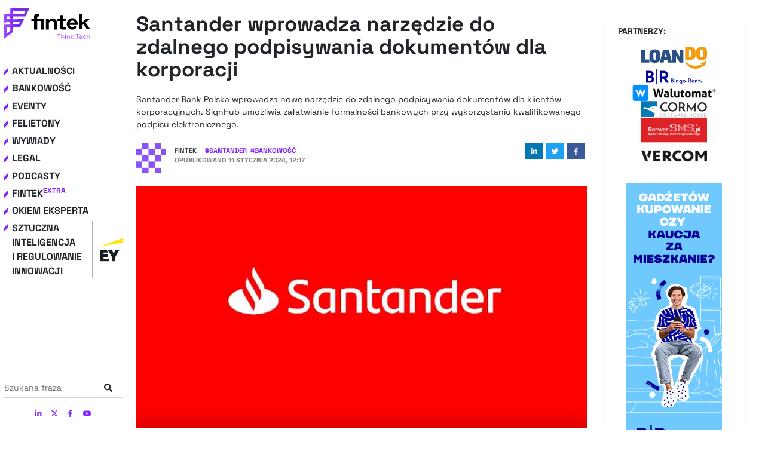

--- FILE ---
content_type: text/html; charset=utf-8
request_url: https://fintek.pl/santander-wprowadza-narzedzie-do-zdalnego-podpisywania-dokumentow-dla-korporacji/
body_size: 58512
content:
<!DOCTYPE html><html lang="pl"><head><meta charSet="utf-8"/><meta http-equiv="x-ua-compatible" content="ie=edge"/><meta name="viewport" content="width=device-width, initial-scale=1, shrink-to-fit=no"/><style data-href="/styles.150029b96fd2466043cf.css" id="gatsby-global-css">.tl-edges{max-width:100%;overflow-x:hidden}.tl-wrapper{width:100%;float:left;position:relative}.tl-wrapper+.tl-wrapper{margin-left:-100%;margin-right:0}

/*!
 * Bootstrap v4.5.2 (https://getbootstrap.com/)
 * Copyright 2011-2020 The Bootstrap Authors
 * Copyright 2011-2020 Twitter, Inc.
 * Licensed under MIT (https://github.com/twbs/bootstrap/blob/main/LICENSE)
 */:root{--blue:#007bff;--indigo:#6610f2;--purple:#6f42c1;--pink:#e83e8c;--red:#dc3545;--orange:#fd7e14;--yellow:#ffc107;--green:#28a745;--teal:#20c997;--cyan:#17a2b8;--white:#fff;--gray:#6c757d;--gray-dark:#343a40;--primary:#007bff;--secondary:#6c757d;--success:#28a745;--info:#17a2b8;--warning:#ffc107;--danger:#dc3545;--light:#f8f9fa;--dark:#343a40;--breakpoint-xs:0;--breakpoint-sm:576px;--breakpoint-md:768px;--breakpoint-lg:992px;--breakpoint-xl:1200px;--font-family-sans-serif:-apple-system,BlinkMacSystemFont,"Segoe UI",Roboto,"Helvetica Neue",Arial,"Noto Sans",sans-serif,"Apple Color Emoji","Segoe UI Emoji","Segoe UI Symbol","Noto Color Emoji";--font-family-monospace:SFMono-Regular,Menlo,Monaco,Consolas,"Liberation Mono","Courier New",monospace}*,:after,:before{box-sizing:border-box}html{font-family:sans-serif;line-height:1.15;-webkit-text-size-adjust:100%;-webkit-tap-highlight-color:rgba(0,0,0,0)}article,aside,figcaption,figure,footer,header,hgroup,main,nav,section{display:block}body{margin:0;font-family:-apple-system,BlinkMacSystemFont,Segoe UI,Roboto,Helvetica Neue,Arial,Noto Sans,sans-serif,Apple Color Emoji,Segoe UI Emoji,Segoe UI Symbol,Noto Color Emoji;font-size:1rem;font-weight:400;line-height:1.5;color:#212529;text-align:left;background-color:#fff}[tabindex="-1"]:focus:not(:focus-visible){outline:0!important}hr{box-sizing:content-box;height:0;overflow:visible}h1,h2,h3,h4,h5,h6{margin-top:0;margin-bottom:.5rem}p{margin-top:0;margin-bottom:1rem}abbr[data-original-title],abbr[title]{text-decoration:underline;text-decoration:underline dotted;cursor:help;border-bottom:0;text-decoration-skip-ink:none}address{font-style:normal;line-height:inherit}address,dl,ol,ul{margin-bottom:1rem}dl,ol,ul{margin-top:0}ol ol,ol ul,ul ol,ul ul{margin-bottom:0}dt{font-weight:700}dd{margin-bottom:.5rem;margin-left:0}blockquote{margin:0 0 1rem}b,strong{font-weight:bolder}small{font-size:80%}sub,sup{position:relative;font-size:75%;line-height:0;vertical-align:baseline}sub{bottom:-.25em}sup{top:-.5em}a{color:#007bff;text-decoration:none;background-color:transparent}a:hover{color:#0056b3;text-decoration:underline}a:not([href]):not([class]){color:inherit;text-decoration:none}a:not([href]):not([class]):hover{color:inherit;text-decoration:none}code,kbd,pre,samp{font-family:SFMono-Regular,Menlo,Monaco,Consolas,Liberation Mono,Courier New,monospace;font-size:1em}pre{margin-top:0;margin-bottom:1rem;overflow:auto;-ms-overflow-style:scrollbar}figure{margin:0 0 1rem}img{border-style:none}img,svg{vertical-align:middle}svg{overflow:hidden}table{border-collapse:collapse}caption{padding-top:.75rem;padding-bottom:.75rem;color:#6c757d;text-align:left;caption-side:bottom}th{text-align:inherit}label{display:inline-block;margin-bottom:.5rem}button{border-radius:0}button:focus{outline:1px dotted;outline:5px auto -webkit-focus-ring-color}button,input,optgroup,select,textarea{margin:0;font-family:inherit;font-size:inherit;line-height:inherit}button,input{overflow:visible}button,select{text-transform:none}[role=button]{cursor:pointer}select{word-wrap:normal}[type=button],[type=reset],[type=submit],button{-webkit-appearance:button}[type=button]:not(:disabled),[type=reset]:not(:disabled),[type=submit]:not(:disabled),button:not(:disabled){cursor:pointer}[type=button]::-moz-focus-inner,[type=reset]::-moz-focus-inner,[type=submit]::-moz-focus-inner,button::-moz-focus-inner{padding:0;border-style:none}input[type=checkbox],input[type=radio]{box-sizing:border-box;padding:0}textarea{overflow:auto;resize:vertical}fieldset{min-width:0;padding:0;margin:0;border:0}legend{display:block;width:100%;max-width:100%;padding:0;margin-bottom:.5rem;font-size:1.5rem;line-height:inherit;color:inherit;white-space:normal}progress{vertical-align:baseline}[type=number]::-webkit-inner-spin-button,[type=number]::-webkit-outer-spin-button{height:auto}[type=search]{outline-offset:-2px;-webkit-appearance:none}[type=search]::-webkit-search-decoration{-webkit-appearance:none}::-webkit-file-upload-button{font:inherit;-webkit-appearance:button}output{display:inline-block}summary{display:list-item;cursor:pointer}template{display:none}[hidden]{display:none!important}.bootstrap-module--h1--2v6Xp,.bootstrap-module--h2--2ksDg,.bootstrap-module--h3--2R69_,.bootstrap-module--h4--2OZOt,.bootstrap-module--h5--uaufa,.bootstrap-module--h6--3A8aP,h1,h2,h3,h4,h5,h6{margin-bottom:.5rem;font-weight:500;line-height:1.2}.bootstrap-module--h1--2v6Xp,h1{font-size:2.5rem}.bootstrap-module--h2--2ksDg,h2{font-size:2rem}.bootstrap-module--h3--2R69_,h3{font-size:1.75rem}.bootstrap-module--h4--2OZOt,h4{font-size:1.5rem}.bootstrap-module--h5--uaufa,h5{font-size:1.25rem}.bootstrap-module--h6--3A8aP,h6{font-size:1rem}.bootstrap-module--lead--3Xy6Q{font-size:1.25rem;font-weight:300}.bootstrap-module--display-1--1rgXo{font-size:6rem;font-weight:300;line-height:1.2}.bootstrap-module--display-2--lQJ0b{font-size:5.5rem;font-weight:300;line-height:1.2}.bootstrap-module--display-3--Uoiuc{font-size:4.5rem;font-weight:300;line-height:1.2}.bootstrap-module--display-4--1PkYP{font-size:3.5rem;font-weight:300;line-height:1.2}hr{margin-top:1rem;margin-bottom:1rem;border:0;border-top:1px solid rgba(0,0,0,.1)}.bootstrap-module--small--5xaWZ,small{font-size:80%;font-weight:400}.bootstrap-module--mark--GSRxH,mark{padding:.2em;background-color:#fcf8e3}.bootstrap-module--list-inline--3hjdh,.bootstrap-module--list-unstyled--1FoTf{padding-left:0;list-style:none}.bootstrap-module--list-inline-item--3LuQa{display:inline-block}.bootstrap-module--list-inline-item--3LuQa:not(:last-child){margin-right:.5rem}.bootstrap-module--initialism--2mqCq{font-size:90%;text-transform:uppercase}.bootstrap-module--blockquote--3te6l{margin-bottom:1rem;font-size:1.25rem}.bootstrap-module--blockquote-footer--ocytt{display:block;font-size:80%;color:#6c757d}.bootstrap-module--blockquote-footer--ocytt:before{content:"\2014\A0"}.bootstrap-module--img-fluid--2LBVI{max-width:100%;height:auto}.bootstrap-module--img-thumbnail--3tJsg{padding:.25rem;background-color:#fff;border:1px solid #dee2e6;border-radius:.25rem;max-width:100%;height:auto}.bootstrap-module--figure--39BBp{display:inline-block}.bootstrap-module--figure-img--2x-dU{margin-bottom:.5rem;line-height:1}.bootstrap-module--figure-caption--2RYI_{font-size:90%;color:#6c757d}code{font-size:87.5%;color:#e83e8c;word-wrap:break-word}a>code{color:inherit}kbd{padding:.2rem .4rem;font-size:87.5%;color:#fff;background-color:#212529;border-radius:.2rem}kbd kbd{padding:0;font-size:100%;font-weight:700}pre{display:block;font-size:87.5%;color:#212529}pre code{font-size:inherit;color:inherit;word-break:normal}.bootstrap-module--pre-scrollable--eFEr5{max-height:340px;overflow-y:scroll}.bootstrap-module--container--2jJ-t,.bootstrap-module--container-fluid--MsjYg,.bootstrap-module--container-lg--36VEl,.bootstrap-module--container-md--3NU3L,.bootstrap-module--container-sm--2353R,.bootstrap-module--container-xl--MDDVV{width:100%;padding-right:15px;padding-left:15px;margin-right:auto;margin-left:auto}@media (min-width:576px){.bootstrap-module--container--2jJ-t,.bootstrap-module--container-sm--2353R{max-width:540px}}@media (min-width:768px){.bootstrap-module--container--2jJ-t,.bootstrap-module--container-md--3NU3L,.bootstrap-module--container-sm--2353R{max-width:720px}}@media (min-width:992px){.bootstrap-module--container--2jJ-t,.bootstrap-module--container-lg--36VEl,.bootstrap-module--container-md--3NU3L,.bootstrap-module--container-sm--2353R{max-width:960px}}@media (min-width:1200px){.bootstrap-module--container--2jJ-t,.bootstrap-module--container-lg--36VEl,.bootstrap-module--container-md--3NU3L,.bootstrap-module--container-sm--2353R,.bootstrap-module--container-xl--MDDVV{max-width:1140px}}.bootstrap-module--row--3W8ne{display:flex;flex-wrap:wrap;margin-right:-15px;margin-left:-15px}.bootstrap-module--no-gutters--19pvE{margin-right:0;margin-left:0}.bootstrap-module--no-gutters--19pvE>.bootstrap-module--col--3mEnu,.bootstrap-module--no-gutters--19pvE>[class*=col-]{padding-right:0;padding-left:0}.bootstrap-module--col-1--6QPvC,.bootstrap-module--col-2--2W9CH,.bootstrap-module--col-3--1akiG,.bootstrap-module--col-4--12N69,.bootstrap-module--col-5--qFrKd,.bootstrap-module--col-6--3Ews7,.bootstrap-module--col-7--233Vb,.bootstrap-module--col-8--2ptre,.bootstrap-module--col-9--kg3KO,.bootstrap-module--col-10--3Xxbk,.bootstrap-module--col-11--17Fcc,.bootstrap-module--col-12--3j5AO,.bootstrap-module--col--3mEnu,.bootstrap-module--col-auto--DC5pY,.bootstrap-module--col-lg-1--1JgRc,.bootstrap-module--col-lg-2--2IOBl,.bootstrap-module--col-lg-3--2u-ZU,.bootstrap-module--col-lg-4--2K4pF,.bootstrap-module--col-lg-5--25OHG,.bootstrap-module--col-lg-6--1H8b5,.bootstrap-module--col-lg-7--1aIJD,.bootstrap-module--col-lg-8--2_B-3,.bootstrap-module--col-lg-9--1vmTZ,.bootstrap-module--col-lg-10--3FJXv,.bootstrap-module--col-lg-11--3Dk_o,.bootstrap-module--col-lg-12--3zctC,.bootstrap-module--col-lg--1GevW,.bootstrap-module--col-lg-auto--21o7Q,.bootstrap-module--col-md-1--2MKBo,.bootstrap-module--col-md-2--xsfkY,.bootstrap-module--col-md-3--32E2g,.bootstrap-module--col-md-4--TgWd5,.bootstrap-module--col-md-5--3ba3E,.bootstrap-module--col-md-6--1t65r,.bootstrap-module--col-md-7--cI2te,.bootstrap-module--col-md-8--128VJ,.bootstrap-module--col-md-9--2zCYe,.bootstrap-module--col-md-10--2B3kQ,.bootstrap-module--col-md-11--25IU3,.bootstrap-module--col-md-12--2kPe0,.bootstrap-module--col-md--2q6Ok,.bootstrap-module--col-md-auto--1nxos,.bootstrap-module--col-sm-1--3gYOS,.bootstrap-module--col-sm-2--1Ats7,.bootstrap-module--col-sm-3--1BfFm,.bootstrap-module--col-sm-4--_uRAD,.bootstrap-module--col-sm-5--mGKjm,.bootstrap-module--col-sm-6--3TvoX,.bootstrap-module--col-sm-7--3o4xl,.bootstrap-module--col-sm-8--1eWN2,.bootstrap-module--col-sm-9--IpZTu,.bootstrap-module--col-sm-10--3H3j5,.bootstrap-module--col-sm-11--3g97o,.bootstrap-module--col-sm-12--2LYEd,.bootstrap-module--col-sm--VE2dj,.bootstrap-module--col-sm-auto--1eCuT,.bootstrap-module--col-xl-1--2NZPH,.bootstrap-module--col-xl-2--z6HTJ,.bootstrap-module--col-xl-3--3qvi5,.bootstrap-module--col-xl-4--ur3MZ,.bootstrap-module--col-xl-5--3vkDd,.bootstrap-module--col-xl-6--2-X3H,.bootstrap-module--col-xl-7--2R2pT,.bootstrap-module--col-xl-8--34fWO,.bootstrap-module--col-xl-9--3BE7Z,.bootstrap-module--col-xl-10--3NZW5,.bootstrap-module--col-xl-11--21soj,.bootstrap-module--col-xl-12--3TPYF,.bootstrap-module--col-xl--2zE9m,.bootstrap-module--col-xl-auto--33dXG{position:relative;width:100%;padding-right:15px;padding-left:15px}.bootstrap-module--col--3mEnu{flex-basis:0;flex-grow:1;max-width:100%}.bootstrap-module--row-cols-1--1r7lD>*{flex:0 0 100%;max-width:100%}.bootstrap-module--row-cols-2--2Bu2t>*{flex:0 0 50%;max-width:50%}.bootstrap-module--row-cols-3--F4x-M>*{flex:0 0 33.333333%;max-width:33.333333%}.bootstrap-module--row-cols-4--2QwTz>*{flex:0 0 25%;max-width:25%}.bootstrap-module--row-cols-5--3XC1q>*{flex:0 0 20%;max-width:20%}.bootstrap-module--row-cols-6--TUqyE>*{flex:0 0 16.666667%;max-width:16.666667%}.bootstrap-module--col-auto--DC5pY{flex:0 0 auto;width:auto;max-width:100%}.bootstrap-module--col-1--6QPvC{flex:0 0 8.333333%;max-width:8.333333%}.bootstrap-module--col-2--2W9CH{flex:0 0 16.666667%;max-width:16.666667%}.bootstrap-module--col-3--1akiG{flex:0 0 25%;max-width:25%}.bootstrap-module--col-4--12N69{flex:0 0 33.333333%;max-width:33.333333%}.bootstrap-module--col-5--qFrKd{flex:0 0 41.666667%;max-width:41.666667%}.bootstrap-module--col-6--3Ews7{flex:0 0 50%;max-width:50%}.bootstrap-module--col-7--233Vb{flex:0 0 58.333333%;max-width:58.333333%}.bootstrap-module--col-8--2ptre{flex:0 0 66.666667%;max-width:66.666667%}.bootstrap-module--col-9--kg3KO{flex:0 0 75%;max-width:75%}.bootstrap-module--col-10--3Xxbk{flex:0 0 83.333333%;max-width:83.333333%}.bootstrap-module--col-11--17Fcc{flex:0 0 91.666667%;max-width:91.666667%}.bootstrap-module--col-12--3j5AO{flex:0 0 100%;max-width:100%}.bootstrap-module--order-first--3d45y{order:-1}.bootstrap-module--order-last--29n_D{order:13}.bootstrap-module--order-0--1K_nT{order:0}.bootstrap-module--order-1--2_3mI{order:1}.bootstrap-module--order-2--23o31{order:2}.bootstrap-module--order-3--2qheb{order:3}.bootstrap-module--order-4--A_KYT{order:4}.bootstrap-module--order-5--1sFsk{order:5}.bootstrap-module--order-6--2v3eA{order:6}.bootstrap-module--order-7--29512{order:7}.bootstrap-module--order-8--1JD34{order:8}.bootstrap-module--order-9--FuD-p{order:9}.bootstrap-module--order-10--28er_{order:10}.bootstrap-module--order-11--10Siv{order:11}.bootstrap-module--order-12--1VJTv{order:12}.bootstrap-module--offset-1--B7k9A{margin-left:8.333333%}.bootstrap-module--offset-2--2fb_W{margin-left:16.666667%}.bootstrap-module--offset-3--2PMmY{margin-left:25%}.bootstrap-module--offset-4--13RL5{margin-left:33.333333%}.bootstrap-module--offset-5--1Dn46{margin-left:41.666667%}.bootstrap-module--offset-6--3kUfu{margin-left:50%}.bootstrap-module--offset-7--2MsMW{margin-left:58.333333%}.bootstrap-module--offset-8--2DKZp{margin-left:66.666667%}.bootstrap-module--offset-9--1S7R6{margin-left:75%}.bootstrap-module--offset-10--3zTDP{margin-left:83.333333%}.bootstrap-module--offset-11--3FvUg{margin-left:91.666667%}@media (min-width:576px){.bootstrap-module--col-sm--VE2dj{flex-basis:0;flex-grow:1;max-width:100%}.bootstrap-module--row-cols-sm-1--CLgaK>*{flex:0 0 100%;max-width:100%}.bootstrap-module--row-cols-sm-2--2Pmcx>*{flex:0 0 50%;max-width:50%}.bootstrap-module--row-cols-sm-3--ofFp0>*{flex:0 0 33.333333%;max-width:33.333333%}.bootstrap-module--row-cols-sm-4--3YpqX>*{flex:0 0 25%;max-width:25%}.bootstrap-module--row-cols-sm-5--nDdYK>*{flex:0 0 20%;max-width:20%}.bootstrap-module--row-cols-sm-6--2eQKT>*{flex:0 0 16.666667%;max-width:16.666667%}.bootstrap-module--col-sm-auto--1eCuT{flex:0 0 auto;width:auto;max-width:100%}.bootstrap-module--col-sm-1--3gYOS{flex:0 0 8.333333%;max-width:8.333333%}.bootstrap-module--col-sm-2--1Ats7{flex:0 0 16.666667%;max-width:16.666667%}.bootstrap-module--col-sm-3--1BfFm{flex:0 0 25%;max-width:25%}.bootstrap-module--col-sm-4--_uRAD{flex:0 0 33.333333%;max-width:33.333333%}.bootstrap-module--col-sm-5--mGKjm{flex:0 0 41.666667%;max-width:41.666667%}.bootstrap-module--col-sm-6--3TvoX{flex:0 0 50%;max-width:50%}.bootstrap-module--col-sm-7--3o4xl{flex:0 0 58.333333%;max-width:58.333333%}.bootstrap-module--col-sm-8--1eWN2{flex:0 0 66.666667%;max-width:66.666667%}.bootstrap-module--col-sm-9--IpZTu{flex:0 0 75%;max-width:75%}.bootstrap-module--col-sm-10--3H3j5{flex:0 0 83.333333%;max-width:83.333333%}.bootstrap-module--col-sm-11--3g97o{flex:0 0 91.666667%;max-width:91.666667%}.bootstrap-module--col-sm-12--2LYEd{flex:0 0 100%;max-width:100%}.bootstrap-module--order-sm-first--3fxQY{order:-1}.bootstrap-module--order-sm-last--evcT6{order:13}.bootstrap-module--order-sm-0--3BdxE{order:0}.bootstrap-module--order-sm-1--3CdF_{order:1}.bootstrap-module--order-sm-2--1d6kp{order:2}.bootstrap-module--order-sm-3--6cuKw{order:3}.bootstrap-module--order-sm-4--2gPHT{order:4}.bootstrap-module--order-sm-5--1Wa_X{order:5}.bootstrap-module--order-sm-6--1x41b{order:6}.bootstrap-module--order-sm-7--2U_pS{order:7}.bootstrap-module--order-sm-8--A3QEd{order:8}.bootstrap-module--order-sm-9--24yiS{order:9}.bootstrap-module--order-sm-10--2AWAj{order:10}.bootstrap-module--order-sm-11--1P7pl{order:11}.bootstrap-module--order-sm-12--3lU__{order:12}.bootstrap-module--offset-sm-0--v90y3{margin-left:0}.bootstrap-module--offset-sm-1--3meZE{margin-left:8.333333%}.bootstrap-module--offset-sm-2--2u-PS{margin-left:16.666667%}.bootstrap-module--offset-sm-3--1AdNY{margin-left:25%}.bootstrap-module--offset-sm-4--2HNK_{margin-left:33.333333%}.bootstrap-module--offset-sm-5--30b8e{margin-left:41.666667%}.bootstrap-module--offset-sm-6--1UN7f{margin-left:50%}.bootstrap-module--offset-sm-7--3R8Ba{margin-left:58.333333%}.bootstrap-module--offset-sm-8--1iYu3{margin-left:66.666667%}.bootstrap-module--offset-sm-9--3DxmA{margin-left:75%}.bootstrap-module--offset-sm-10--2xCfE{margin-left:83.333333%}.bootstrap-module--offset-sm-11--1278M{margin-left:91.666667%}}@media (min-width:768px){.bootstrap-module--col-md--2q6Ok{flex-basis:0;flex-grow:1;max-width:100%}.bootstrap-module--row-cols-md-1--Mf9NR>*{flex:0 0 100%;max-width:100%}.bootstrap-module--row-cols-md-2--QJQ9_>*{flex:0 0 50%;max-width:50%}.bootstrap-module--row-cols-md-3--16jkr>*{flex:0 0 33.333333%;max-width:33.333333%}.bootstrap-module--row-cols-md-4--1pqLI>*{flex:0 0 25%;max-width:25%}.bootstrap-module--row-cols-md-5--2oP5M>*{flex:0 0 20%;max-width:20%}.bootstrap-module--row-cols-md-6--1xHti>*{flex:0 0 16.666667%;max-width:16.666667%}.bootstrap-module--col-md-auto--1nxos{flex:0 0 auto;width:auto;max-width:100%}.bootstrap-module--col-md-1--2MKBo{flex:0 0 8.333333%;max-width:8.333333%}.bootstrap-module--col-md-2--xsfkY{flex:0 0 16.666667%;max-width:16.666667%}.bootstrap-module--col-md-3--32E2g{flex:0 0 25%;max-width:25%}.bootstrap-module--col-md-4--TgWd5{flex:0 0 33.333333%;max-width:33.333333%}.bootstrap-module--col-md-5--3ba3E{flex:0 0 41.666667%;max-width:41.666667%}.bootstrap-module--col-md-6--1t65r{flex:0 0 50%;max-width:50%}.bootstrap-module--col-md-7--cI2te{flex:0 0 58.333333%;max-width:58.333333%}.bootstrap-module--col-md-8--128VJ{flex:0 0 66.666667%;max-width:66.666667%}.bootstrap-module--col-md-9--2zCYe{flex:0 0 75%;max-width:75%}.bootstrap-module--col-md-10--2B3kQ{flex:0 0 83.333333%;max-width:83.333333%}.bootstrap-module--col-md-11--25IU3{flex:0 0 91.666667%;max-width:91.666667%}.bootstrap-module--col-md-12--2kPe0{flex:0 0 100%;max-width:100%}.bootstrap-module--order-md-first--2_ue9{order:-1}.bootstrap-module--order-md-last--2KRWH{order:13}.bootstrap-module--order-md-0--27-Fd{order:0}.bootstrap-module--order-md-1--2ol2L{order:1}.bootstrap-module--order-md-2--2qTsC{order:2}.bootstrap-module--order-md-3--3tDrO{order:3}.bootstrap-module--order-md-4--1Coxj{order:4}.bootstrap-module--order-md-5--1fJqv{order:5}.bootstrap-module--order-md-6--lIIk2{order:6}.bootstrap-module--order-md-7--2Lrlk{order:7}.bootstrap-module--order-md-8--1u3rD{order:8}.bootstrap-module--order-md-9--30MS8{order:9}.bootstrap-module--order-md-10--1pAjh{order:10}.bootstrap-module--order-md-11--26UoK{order:11}.bootstrap-module--order-md-12--32XU9{order:12}.bootstrap-module--offset-md-0--17q0I{margin-left:0}.bootstrap-module--offset-md-1--1G5Jl{margin-left:8.333333%}.bootstrap-module--offset-md-2--3GDLc{margin-left:16.666667%}.bootstrap-module--offset-md-3--2dSTd{margin-left:25%}.bootstrap-module--offset-md-4--3NTn0{margin-left:33.333333%}.bootstrap-module--offset-md-5--3UZ2n{margin-left:41.666667%}.bootstrap-module--offset-md-6--2oNPy{margin-left:50%}.bootstrap-module--offset-md-7--qj0GD{margin-left:58.333333%}.bootstrap-module--offset-md-8--2cuYq{margin-left:66.666667%}.bootstrap-module--offset-md-9--25gNa{margin-left:75%}.bootstrap-module--offset-md-10--5bBki{margin-left:83.333333%}.bootstrap-module--offset-md-11--3AhAJ{margin-left:91.666667%}}@media (min-width:992px){.bootstrap-module--col-lg--1GevW{flex-basis:0;flex-grow:1;max-width:100%}.bootstrap-module--row-cols-lg-1--iFdLM>*{flex:0 0 100%;max-width:100%}.bootstrap-module--row-cols-lg-2--1J2i_>*{flex:0 0 50%;max-width:50%}.bootstrap-module--row-cols-lg-3--1AbEz>*{flex:0 0 33.333333%;max-width:33.333333%}.bootstrap-module--row-cols-lg-4--2HTCJ>*{flex:0 0 25%;max-width:25%}.bootstrap-module--row-cols-lg-5--2b9nM>*{flex:0 0 20%;max-width:20%}.bootstrap-module--row-cols-lg-6--2SZzy>*{flex:0 0 16.666667%;max-width:16.666667%}.bootstrap-module--col-lg-auto--21o7Q{flex:0 0 auto;width:auto;max-width:100%}.bootstrap-module--col-lg-1--1JgRc{flex:0 0 8.333333%;max-width:8.333333%}.bootstrap-module--col-lg-2--2IOBl{flex:0 0 16.666667%;max-width:16.666667%}.bootstrap-module--col-lg-3--2u-ZU{flex:0 0 25%;max-width:25%}.bootstrap-module--col-lg-4--2K4pF{flex:0 0 33.333333%;max-width:33.333333%}.bootstrap-module--col-lg-5--25OHG{flex:0 0 41.666667%;max-width:41.666667%}.bootstrap-module--col-lg-6--1H8b5{flex:0 0 50%;max-width:50%}.bootstrap-module--col-lg-7--1aIJD{flex:0 0 58.333333%;max-width:58.333333%}.bootstrap-module--col-lg-8--2_B-3{flex:0 0 66.666667%;max-width:66.666667%}.bootstrap-module--col-lg-9--1vmTZ{flex:0 0 75%;max-width:75%}.bootstrap-module--col-lg-10--3FJXv{flex:0 0 83.333333%;max-width:83.333333%}.bootstrap-module--col-lg-11--3Dk_o{flex:0 0 91.666667%;max-width:91.666667%}.bootstrap-module--col-lg-12--3zctC{flex:0 0 100%;max-width:100%}.bootstrap-module--order-lg-first--2FIvc{order:-1}.bootstrap-module--order-lg-last--3YpQH{order:13}.bootstrap-module--order-lg-0--2j6pj{order:0}.bootstrap-module--order-lg-1--3nQh_{order:1}.bootstrap-module--order-lg-2--tFHs4{order:2}.bootstrap-module--order-lg-3--2-bFO{order:3}.bootstrap-module--order-lg-4--14MtP{order:4}.bootstrap-module--order-lg-5--2hSMz{order:5}.bootstrap-module--order-lg-6--Q8exp{order:6}.bootstrap-module--order-lg-7--PitSn{order:7}.bootstrap-module--order-lg-8--1vd9M{order:8}.bootstrap-module--order-lg-9--3JyKh{order:9}.bootstrap-module--order-lg-10--8LTf_{order:10}.bootstrap-module--order-lg-11--2_R26{order:11}.bootstrap-module--order-lg-12--23WSx{order:12}.bootstrap-module--offset-lg-0--3R3vG{margin-left:0}.bootstrap-module--offset-lg-1--10YMN{margin-left:8.333333%}.bootstrap-module--offset-lg-2--11ZE0{margin-left:16.666667%}.bootstrap-module--offset-lg-3--1VefM{margin-left:25%}.bootstrap-module--offset-lg-4--3dOAq{margin-left:33.333333%}.bootstrap-module--offset-lg-5--1TvGH{margin-left:41.666667%}.bootstrap-module--offset-lg-6--10OIc{margin-left:50%}.bootstrap-module--offset-lg-7--7dzOk{margin-left:58.333333%}.bootstrap-module--offset-lg-8--ZyfqA{margin-left:66.666667%}.bootstrap-module--offset-lg-9--1qkMa{margin-left:75%}.bootstrap-module--offset-lg-10--1QTqS{margin-left:83.333333%}.bootstrap-module--offset-lg-11--3IknC{margin-left:91.666667%}}@media (min-width:1200px){.bootstrap-module--col-xl--2zE9m{flex-basis:0;flex-grow:1;max-width:100%}.bootstrap-module--row-cols-xl-1--3mu_z>*{flex:0 0 100%;max-width:100%}.bootstrap-module--row-cols-xl-2--2NTlw>*{flex:0 0 50%;max-width:50%}.bootstrap-module--row-cols-xl-3--2wjvB>*{flex:0 0 33.333333%;max-width:33.333333%}.bootstrap-module--row-cols-xl-4--3KP2m>*{flex:0 0 25%;max-width:25%}.bootstrap-module--row-cols-xl-5--2Uiyc>*{flex:0 0 20%;max-width:20%}.bootstrap-module--row-cols-xl-6--2A4Sn>*{flex:0 0 16.666667%;max-width:16.666667%}.bootstrap-module--col-xl-auto--33dXG{flex:0 0 auto;width:auto;max-width:100%}.bootstrap-module--col-xl-1--2NZPH{flex:0 0 8.333333%;max-width:8.333333%}.bootstrap-module--col-xl-2--z6HTJ{flex:0 0 16.666667%;max-width:16.666667%}.bootstrap-module--col-xl-3--3qvi5{flex:0 0 25%;max-width:25%}.bootstrap-module--col-xl-4--ur3MZ{flex:0 0 33.333333%;max-width:33.333333%}.bootstrap-module--col-xl-5--3vkDd{flex:0 0 41.666667%;max-width:41.666667%}.bootstrap-module--col-xl-6--2-X3H{flex:0 0 50%;max-width:50%}.bootstrap-module--col-xl-7--2R2pT{flex:0 0 58.333333%;max-width:58.333333%}.bootstrap-module--col-xl-8--34fWO{flex:0 0 66.666667%;max-width:66.666667%}.bootstrap-module--col-xl-9--3BE7Z{flex:0 0 75%;max-width:75%}.bootstrap-module--col-xl-10--3NZW5{flex:0 0 83.333333%;max-width:83.333333%}.bootstrap-module--col-xl-11--21soj{flex:0 0 91.666667%;max-width:91.666667%}.bootstrap-module--col-xl-12--3TPYF{flex:0 0 100%;max-width:100%}.bootstrap-module--order-xl-first--3ynpO{order:-1}.bootstrap-module--order-xl-last--2xp09{order:13}.bootstrap-module--order-xl-0--3zkgm{order:0}.bootstrap-module--order-xl-1--VRx01{order:1}.bootstrap-module--order-xl-2--20k1A{order:2}.bootstrap-module--order-xl-3--Lgehq{order:3}.bootstrap-module--order-xl-4--wSrHG{order:4}.bootstrap-module--order-xl-5--2SNrA{order:5}.bootstrap-module--order-xl-6--3tcPG{order:6}.bootstrap-module--order-xl-7--1C9pt{order:7}.bootstrap-module--order-xl-8--2W2jZ{order:8}.bootstrap-module--order-xl-9--32irr{order:9}.bootstrap-module--order-xl-10--2dM67{order:10}.bootstrap-module--order-xl-11--3CMte{order:11}.bootstrap-module--order-xl-12--2BT8A{order:12}.bootstrap-module--offset-xl-0--Kmu-o{margin-left:0}.bootstrap-module--offset-xl-1--5_BOj{margin-left:8.333333%}.bootstrap-module--offset-xl-2--1lMsP{margin-left:16.666667%}.bootstrap-module--offset-xl-3--3aUSv{margin-left:25%}.bootstrap-module--offset-xl-4--2xrZ5{margin-left:33.333333%}.bootstrap-module--offset-xl-5--1Z-YC{margin-left:41.666667%}.bootstrap-module--offset-xl-6--30TiI{margin-left:50%}.bootstrap-module--offset-xl-7--2mQyD{margin-left:58.333333%}.bootstrap-module--offset-xl-8--3WyYy{margin-left:66.666667%}.bootstrap-module--offset-xl-9--2jacA{margin-left:75%}.bootstrap-module--offset-xl-10--2BB8B{margin-left:83.333333%}.bootstrap-module--offset-xl-11--yEF8o{margin-left:91.666667%}}.bootstrap-module--table--RZG-H{width:100%;margin-bottom:1rem;color:#212529}.bootstrap-module--table--RZG-H td,.bootstrap-module--table--RZG-H th{padding:.75rem;vertical-align:top;border-top:1px solid #dee2e6}.bootstrap-module--table--RZG-H thead th{vertical-align:bottom;border-bottom:2px solid #dee2e6}.bootstrap-module--table--RZG-H tbody+tbody{border-top:2px solid #dee2e6}.bootstrap-module--table-sm--1d7IX td,.bootstrap-module--table-sm--1d7IX th{padding:.3rem}.bootstrap-module--table-bordered--IymqZ,.bootstrap-module--table-bordered--IymqZ td,.bootstrap-module--table-bordered--IymqZ th{border:1px solid #dee2e6}.bootstrap-module--table-bordered--IymqZ thead td,.bootstrap-module--table-bordered--IymqZ thead th{border-bottom-width:2px}.bootstrap-module--table-borderless--3JNgb tbody+tbody,.bootstrap-module--table-borderless--3JNgb td,.bootstrap-module--table-borderless--3JNgb th,.bootstrap-module--table-borderless--3JNgb thead th{border:0}.bootstrap-module--table-striped--31qh7 tbody tr:nth-of-type(odd){background-color:rgba(0,0,0,.05)}.bootstrap-module--table-hover--3SRW_ tbody tr:hover{color:#212529;background-color:rgba(0,0,0,.075)}.bootstrap-module--table-primary--IXyyi,.bootstrap-module--table-primary--IXyyi>td,.bootstrap-module--table-primary--IXyyi>th{background-color:#b8daff}.bootstrap-module--table-primary--IXyyi tbody+tbody,.bootstrap-module--table-primary--IXyyi td,.bootstrap-module--table-primary--IXyyi th,.bootstrap-module--table-primary--IXyyi thead th{border-color:#7abaff}.bootstrap-module--table-hover--3SRW_ .bootstrap-module--table-primary--IXyyi:hover{background-color:#9fcdff}.bootstrap-module--table-hover--3SRW_ .bootstrap-module--table-primary--IXyyi:hover>td,.bootstrap-module--table-hover--3SRW_ .bootstrap-module--table-primary--IXyyi:hover>th{background-color:#9fcdff}.bootstrap-module--table-secondary--3qhVl,.bootstrap-module--table-secondary--3qhVl>td,.bootstrap-module--table-secondary--3qhVl>th{background-color:#d6d8db}.bootstrap-module--table-secondary--3qhVl tbody+tbody,.bootstrap-module--table-secondary--3qhVl td,.bootstrap-module--table-secondary--3qhVl th,.bootstrap-module--table-secondary--3qhVl thead th{border-color:#b3b7bb}.bootstrap-module--table-hover--3SRW_ .bootstrap-module--table-secondary--3qhVl:hover{background-color:#c8cbcf}.bootstrap-module--table-hover--3SRW_ .bootstrap-module--table-secondary--3qhVl:hover>td,.bootstrap-module--table-hover--3SRW_ .bootstrap-module--table-secondary--3qhVl:hover>th{background-color:#c8cbcf}.bootstrap-module--table-success--34sUx,.bootstrap-module--table-success--34sUx>td,.bootstrap-module--table-success--34sUx>th{background-color:#c3e6cb}.bootstrap-module--table-success--34sUx tbody+tbody,.bootstrap-module--table-success--34sUx td,.bootstrap-module--table-success--34sUx th,.bootstrap-module--table-success--34sUx thead th{border-color:#8fd19e}.bootstrap-module--table-hover--3SRW_ .bootstrap-module--table-success--34sUx:hover{background-color:#b1dfbb}.bootstrap-module--table-hover--3SRW_ .bootstrap-module--table-success--34sUx:hover>td,.bootstrap-module--table-hover--3SRW_ .bootstrap-module--table-success--34sUx:hover>th{background-color:#b1dfbb}.bootstrap-module--table-info--17hEK,.bootstrap-module--table-info--17hEK>td,.bootstrap-module--table-info--17hEK>th{background-color:#bee5eb}.bootstrap-module--table-info--17hEK tbody+tbody,.bootstrap-module--table-info--17hEK td,.bootstrap-module--table-info--17hEK th,.bootstrap-module--table-info--17hEK thead th{border-color:#86cfda}.bootstrap-module--table-hover--3SRW_ .bootstrap-module--table-info--17hEK:hover{background-color:#abdde5}.bootstrap-module--table-hover--3SRW_ .bootstrap-module--table-info--17hEK:hover>td,.bootstrap-module--table-hover--3SRW_ .bootstrap-module--table-info--17hEK:hover>th{background-color:#abdde5}.bootstrap-module--table-warning--bmYws,.bootstrap-module--table-warning--bmYws>td,.bootstrap-module--table-warning--bmYws>th{background-color:#ffeeba}.bootstrap-module--table-warning--bmYws tbody+tbody,.bootstrap-module--table-warning--bmYws td,.bootstrap-module--table-warning--bmYws th,.bootstrap-module--table-warning--bmYws thead th{border-color:#ffdf7e}.bootstrap-module--table-hover--3SRW_ .bootstrap-module--table-warning--bmYws:hover{background-color:#ffe8a1}.bootstrap-module--table-hover--3SRW_ .bootstrap-module--table-warning--bmYws:hover>td,.bootstrap-module--table-hover--3SRW_ .bootstrap-module--table-warning--bmYws:hover>th{background-color:#ffe8a1}.bootstrap-module--table-danger--2BqiI,.bootstrap-module--table-danger--2BqiI>td,.bootstrap-module--table-danger--2BqiI>th{background-color:#f5c6cb}.bootstrap-module--table-danger--2BqiI tbody+tbody,.bootstrap-module--table-danger--2BqiI td,.bootstrap-module--table-danger--2BqiI th,.bootstrap-module--table-danger--2BqiI thead th{border-color:#ed969e}.bootstrap-module--table-hover--3SRW_ .bootstrap-module--table-danger--2BqiI:hover{background-color:#f1b0b7}.bootstrap-module--table-hover--3SRW_ .bootstrap-module--table-danger--2BqiI:hover>td,.bootstrap-module--table-hover--3SRW_ .bootstrap-module--table-danger--2BqiI:hover>th{background-color:#f1b0b7}.bootstrap-module--table-light--efL2N,.bootstrap-module--table-light--efL2N>td,.bootstrap-module--table-light--efL2N>th{background-color:#fdfdfe}.bootstrap-module--table-light--efL2N tbody+tbody,.bootstrap-module--table-light--efL2N td,.bootstrap-module--table-light--efL2N th,.bootstrap-module--table-light--efL2N thead th{border-color:#fbfcfc}.bootstrap-module--table-hover--3SRW_ .bootstrap-module--table-light--efL2N:hover{background-color:#ececf6}.bootstrap-module--table-hover--3SRW_ .bootstrap-module--table-light--efL2N:hover>td,.bootstrap-module--table-hover--3SRW_ .bootstrap-module--table-light--efL2N:hover>th{background-color:#ececf6}.bootstrap-module--table-dark--3gUBh,.bootstrap-module--table-dark--3gUBh>td,.bootstrap-module--table-dark--3gUBh>th{background-color:#c6c8ca}.bootstrap-module--table-dark--3gUBh tbody+tbody,.bootstrap-module--table-dark--3gUBh td,.bootstrap-module--table-dark--3gUBh th,.bootstrap-module--table-dark--3gUBh thead th{border-color:#95999c}.bootstrap-module--table-hover--3SRW_ .bootstrap-module--table-dark--3gUBh:hover{background-color:#b9bbbe}.bootstrap-module--table-hover--3SRW_ .bootstrap-module--table-dark--3gUBh:hover>td,.bootstrap-module--table-hover--3SRW_ .bootstrap-module--table-dark--3gUBh:hover>th{background-color:#b9bbbe}.bootstrap-module--table-active--1VhhN,.bootstrap-module--table-active--1VhhN>td,.bootstrap-module--table-active--1VhhN>th{background-color:rgba(0,0,0,.075)}.bootstrap-module--table-hover--3SRW_ .bootstrap-module--table-active--1VhhN:hover{background-color:rgba(0,0,0,.075)}.bootstrap-module--table-hover--3SRW_ .bootstrap-module--table-active--1VhhN:hover>td,.bootstrap-module--table-hover--3SRW_ .bootstrap-module--table-active--1VhhN:hover>th{background-color:rgba(0,0,0,.075)}.bootstrap-module--table--RZG-H .bootstrap-module--thead-dark--KzpvR th{color:#fff;background-color:#343a40;border-color:#454d55}.bootstrap-module--table--RZG-H .bootstrap-module--thead-light--2z2v6 th{color:#495057;background-color:#e9ecef;border-color:#dee2e6}.bootstrap-module--table-dark--3gUBh{color:#fff;background-color:#343a40}.bootstrap-module--table-dark--3gUBh td,.bootstrap-module--table-dark--3gUBh th,.bootstrap-module--table-dark--3gUBh thead th{border-color:#454d55}.bootstrap-module--table-dark--3gUBh.bootstrap-module--table-bordered--IymqZ{border:0}.bootstrap-module--table-dark--3gUBh.bootstrap-module--table-striped--31qh7 tbody tr:nth-of-type(odd){background-color:hsla(0,0%,100%,.05)}.bootstrap-module--table-dark--3gUBh.bootstrap-module--table-hover--3SRW_ tbody tr:hover{color:#fff;background-color:hsla(0,0%,100%,.075)}@media (max-width:575.98px){.bootstrap-module--table-responsive-sm--1qW2O{display:block;width:100%;overflow-x:auto;-webkit-overflow-scrolling:touch}.bootstrap-module--table-responsive-sm--1qW2O>.bootstrap-module--table-bordered--IymqZ{border:0}}@media (max-width:767.98px){.bootstrap-module--table-responsive-md--17XLv{display:block;width:100%;overflow-x:auto;-webkit-overflow-scrolling:touch}.bootstrap-module--table-responsive-md--17XLv>.bootstrap-module--table-bordered--IymqZ{border:0}}@media (max-width:991.98px){.bootstrap-module--table-responsive-lg--1Ak-a{display:block;width:100%;overflow-x:auto;-webkit-overflow-scrolling:touch}.bootstrap-module--table-responsive-lg--1Ak-a>.bootstrap-module--table-bordered--IymqZ{border:0}}@media (max-width:1199.98px){.bootstrap-module--table-responsive-xl--2Grlt{display:block;width:100%;overflow-x:auto;-webkit-overflow-scrolling:touch}.bootstrap-module--table-responsive-xl--2Grlt>.bootstrap-module--table-bordered--IymqZ{border:0}}.bootstrap-module--table-responsive--3NDCE{display:block;width:100%;overflow-x:auto;-webkit-overflow-scrolling:touch}.bootstrap-module--table-responsive--3NDCE>.bootstrap-module--table-bordered--IymqZ{border:0}.bootstrap-module--form-control---8iTf{display:block;width:100%;height:calc(1.5em + .75rem + 2px);padding:.375rem .75rem;font-size:1rem;font-weight:400;line-height:1.5;color:#495057;background-color:#fff;background-clip:padding-box;border:1px solid #ced4da;border-radius:.25rem;transition:border-color .15s ease-in-out,box-shadow .15s ease-in-out}@media (prefers-reduced-motion:reduce){.bootstrap-module--form-control---8iTf{transition:none}}.bootstrap-module--form-control---8iTf::-ms-expand{background-color:transparent;border:0}.bootstrap-module--form-control---8iTf:-moz-focusring{color:transparent;text-shadow:0 0 0 #495057}.bootstrap-module--form-control---8iTf:focus{color:#495057;background-color:#fff;border-color:#80bdff;outline:0;box-shadow:0 0 0 .2rem rgba(0,123,255,.25)}.bootstrap-module--form-control---8iTf::-webkit-input-placeholder{color:#6c757d;opacity:1}.bootstrap-module--form-control---8iTf::placeholder{color:#6c757d;opacity:1}.bootstrap-module--form-control---8iTf:disabled,.bootstrap-module--form-control---8iTf[readonly]{background-color:#e9ecef;opacity:1}input[type=date].bootstrap-module--form-control---8iTf,input[type=datetime-local].bootstrap-module--form-control---8iTf,input[type=month].bootstrap-module--form-control---8iTf,input[type=time].bootstrap-module--form-control---8iTf{-webkit-appearance:none;appearance:none}select.bootstrap-module--form-control---8iTf:focus::-ms-value{color:#495057;background-color:#fff}.bootstrap-module--form-control-file--3zI5y,.bootstrap-module--form-control-range--yrt5V{display:block;width:100%}.bootstrap-module--col-form-label--2yaoY{padding-top:calc(.375rem + 1px);padding-bottom:calc(.375rem + 1px);margin-bottom:0;font-size:inherit;line-height:1.5}.bootstrap-module--col-form-label-lg--1w_BS{padding-top:calc(.5rem + 1px);padding-bottom:calc(.5rem + 1px);font-size:1.25rem;line-height:1.5}.bootstrap-module--col-form-label-sm--1PSPs{padding-top:calc(.25rem + 1px);padding-bottom:calc(.25rem + 1px);font-size:.875rem;line-height:1.5}.bootstrap-module--form-control-plaintext--cB9SG{display:block;width:100%;padding:.375rem 0;margin-bottom:0;font-size:1rem;line-height:1.5;color:#212529;background-color:transparent;border:solid transparent;border-width:1px 0}.bootstrap-module--form-control-plaintext--cB9SG.bootstrap-module--form-control-lg--2AUUT,.bootstrap-module--form-control-plaintext--cB9SG.bootstrap-module--form-control-sm--47YyW{padding-right:0;padding-left:0}.bootstrap-module--form-control-sm--47YyW{height:calc(1.5em + .5rem + 2px);padding:.25rem .5rem;font-size:.875rem;line-height:1.5;border-radius:.2rem}.bootstrap-module--form-control-lg--2AUUT{height:calc(1.5em + 1rem + 2px);padding:.5rem 1rem;font-size:1.25rem;line-height:1.5;border-radius:.3rem}select.bootstrap-module--form-control---8iTf[multiple],select.bootstrap-module--form-control---8iTf[size]{height:auto}textarea.bootstrap-module--form-control---8iTf{height:auto}.bootstrap-module--form-group--35cUt{margin-bottom:1rem}.bootstrap-module--form-text--3oqwR{display:block;margin-top:.25rem}.bootstrap-module--form-row--1UsRc{display:flex;flex-wrap:wrap;margin-right:-5px;margin-left:-5px}.bootstrap-module--form-row--1UsRc>.bootstrap-module--col--3mEnu,.bootstrap-module--form-row--1UsRc>[class*=col-]{padding-right:5px;padding-left:5px}.bootstrap-module--form-check--2I-D-{position:relative;display:block;padding-left:1.25rem}.bootstrap-module--form-check-input--1klie{position:absolute;margin-top:.3rem;margin-left:-1.25rem}.bootstrap-module--form-check-input--1klie:disabled~.bootstrap-module--form-check-label--OLYzf,.bootstrap-module--form-check-input--1klie[disabled]~.bootstrap-module--form-check-label--OLYzf{color:#6c757d}.bootstrap-module--form-check-label--OLYzf{margin-bottom:0}.bootstrap-module--form-check-inline--Y6tpa{display:inline-flex;align-items:center;padding-left:0;margin-right:.75rem}.bootstrap-module--form-check-inline--Y6tpa .bootstrap-module--form-check-input--1klie{position:static;margin-top:0;margin-right:.3125rem;margin-left:0}.bootstrap-module--valid-feedback--xIyQb{display:none;width:100%;margin-top:.25rem;font-size:80%;color:#28a745}.bootstrap-module--valid-tooltip--3m7Ov{position:absolute;top:100%;left:0;z-index:5;display:none;max-width:100%;padding:.25rem .5rem;margin-top:.1rem;font-size:.875rem;line-height:1.5;color:#fff;background-color:rgba(40,167,69,.9);border-radius:.25rem}.bootstrap-module--is-valid--3QqWf~.bootstrap-module--valid-feedback--xIyQb,.bootstrap-module--is-valid--3QqWf~.bootstrap-module--valid-tooltip--3m7Ov,.bootstrap-module--was-validated--3TQbE :valid~.bootstrap-module--valid-feedback--xIyQb,.bootstrap-module--was-validated--3TQbE :valid~.bootstrap-module--valid-tooltip--3m7Ov{display:block}.bootstrap-module--form-control---8iTf.bootstrap-module--is-valid--3QqWf,.bootstrap-module--was-validated--3TQbE .bootstrap-module--form-control---8iTf:valid{border-color:#28a745;padding-right:calc(1.5em + .75rem);background-image:url("data:image/svg+xml;charset=utf-8,%3Csvg xmlns='http://www.w3.org/2000/svg' width='8' height='8' viewBox='0 0 8 8'%3E%3Cpath fill='%2328a745' d='M2.3 6.73L.6 4.53c-.4-1.04.46-1.4 1.1-.8l1.1 1.4 3.4-3.8c.6-.63 1.6-.27 1.2.7l-4 4.6c-.43.5-.8.4-1.1.1z'/%3E%3C/svg%3E");background-repeat:no-repeat;background-position:right calc(.375em + .1875rem) center;background-size:calc(.75em + .375rem) calc(.75em + .375rem)}.bootstrap-module--form-control---8iTf.bootstrap-module--is-valid--3QqWf:focus,.bootstrap-module--was-validated--3TQbE .bootstrap-module--form-control---8iTf:valid:focus{border-color:#28a745;box-shadow:0 0 0 .2rem rgba(40,167,69,.25)}.bootstrap-module--was-validated--3TQbE textarea.bootstrap-module--form-control---8iTf:valid,textarea.bootstrap-module--form-control---8iTf.bootstrap-module--is-valid--3QqWf{padding-right:calc(1.5em + .75rem);background-position:top calc(.375em + .1875rem) right calc(.375em + .1875rem)}.bootstrap-module--custom-select--12ytP.bootstrap-module--is-valid--3QqWf,.bootstrap-module--was-validated--3TQbE .bootstrap-module--custom-select--12ytP:valid{border-color:#28a745;padding-right:calc(.75em + 2.3125rem);background:url("data:image/svg+xml;charset=utf-8,%3Csvg xmlns='http://www.w3.org/2000/svg' width='4' height='5' viewBox='0 0 4 5'%3E%3Cpath fill='%23343a40' d='M2 0L0 2h4zm0 5L0 3h4z'/%3E%3C/svg%3E") no-repeat right .75rem center/8px 10px,url("data:image/svg+xml;charset=utf-8,%3Csvg xmlns='http://www.w3.org/2000/svg' width='8' height='8' viewBox='0 0 8 8'%3E%3Cpath fill='%2328a745' d='M2.3 6.73L.6 4.53c-.4-1.04.46-1.4 1.1-.8l1.1 1.4 3.4-3.8c.6-.63 1.6-.27 1.2.7l-4 4.6c-.43.5-.8.4-1.1.1z'/%3E%3C/svg%3E") #fff no-repeat center right 1.75rem/calc(.75em + .375rem) calc(.75em + .375rem)}.bootstrap-module--custom-select--12ytP.bootstrap-module--is-valid--3QqWf:focus,.bootstrap-module--was-validated--3TQbE .bootstrap-module--custom-select--12ytP:valid:focus{border-color:#28a745;box-shadow:0 0 0 .2rem rgba(40,167,69,.25)}.bootstrap-module--form-check-input--1klie.bootstrap-module--is-valid--3QqWf~.bootstrap-module--form-check-label--OLYzf,.bootstrap-module--was-validated--3TQbE .bootstrap-module--form-check-input--1klie:valid~.bootstrap-module--form-check-label--OLYzf{color:#28a745}.bootstrap-module--form-check-input--1klie.bootstrap-module--is-valid--3QqWf~.bootstrap-module--valid-feedback--xIyQb,.bootstrap-module--form-check-input--1klie.bootstrap-module--is-valid--3QqWf~.bootstrap-module--valid-tooltip--3m7Ov,.bootstrap-module--was-validated--3TQbE .bootstrap-module--form-check-input--1klie:valid~.bootstrap-module--valid-feedback--xIyQb,.bootstrap-module--was-validated--3TQbE .bootstrap-module--form-check-input--1klie:valid~.bootstrap-module--valid-tooltip--3m7Ov{display:block}.bootstrap-module--custom-control-input--2DT9m.bootstrap-module--is-valid--3QqWf~.bootstrap-module--custom-control-label--lq6Bu,.bootstrap-module--was-validated--3TQbE .bootstrap-module--custom-control-input--2DT9m:valid~.bootstrap-module--custom-control-label--lq6Bu{color:#28a745}.bootstrap-module--custom-control-input--2DT9m.bootstrap-module--is-valid--3QqWf~.bootstrap-module--custom-control-label--lq6Bu:before,.bootstrap-module--was-validated--3TQbE .bootstrap-module--custom-control-input--2DT9m:valid~.bootstrap-module--custom-control-label--lq6Bu:before{border-color:#28a745}.bootstrap-module--custom-control-input--2DT9m.bootstrap-module--is-valid--3QqWf:checked~.bootstrap-module--custom-control-label--lq6Bu:before,.bootstrap-module--was-validated--3TQbE .bootstrap-module--custom-control-input--2DT9m:valid:checked~.bootstrap-module--custom-control-label--lq6Bu:before{border-color:#34ce57;background-color:#34ce57}.bootstrap-module--custom-control-input--2DT9m.bootstrap-module--is-valid--3QqWf:focus~.bootstrap-module--custom-control-label--lq6Bu:before,.bootstrap-module--was-validated--3TQbE .bootstrap-module--custom-control-input--2DT9m:valid:focus~.bootstrap-module--custom-control-label--lq6Bu:before{box-shadow:0 0 0 .2rem rgba(40,167,69,.25)}.bootstrap-module--custom-control-input--2DT9m.bootstrap-module--is-valid--3QqWf:focus:not(:checked)~.bootstrap-module--custom-control-label--lq6Bu:before,.bootstrap-module--was-validated--3TQbE .bootstrap-module--custom-control-input--2DT9m:valid:focus:not(:checked)~.bootstrap-module--custom-control-label--lq6Bu:before{border-color:#28a745}.bootstrap-module--custom-file-input--3GzmC.bootstrap-module--is-valid--3QqWf~.bootstrap-module--custom-file-label--ZxP2X,.bootstrap-module--was-validated--3TQbE .bootstrap-module--custom-file-input--3GzmC:valid~.bootstrap-module--custom-file-label--ZxP2X{border-color:#28a745}.bootstrap-module--custom-file-input--3GzmC.bootstrap-module--is-valid--3QqWf:focus~.bootstrap-module--custom-file-label--ZxP2X,.bootstrap-module--was-validated--3TQbE .bootstrap-module--custom-file-input--3GzmC:valid:focus~.bootstrap-module--custom-file-label--ZxP2X{border-color:#28a745;box-shadow:0 0 0 .2rem rgba(40,167,69,.25)}.bootstrap-module--invalid-feedback--252Vh{display:none;width:100%;margin-top:.25rem;font-size:80%;color:#dc3545}.bootstrap-module--invalid-tooltip--1m_hh{position:absolute;top:100%;left:0;z-index:5;display:none;max-width:100%;padding:.25rem .5rem;margin-top:.1rem;font-size:.875rem;line-height:1.5;color:#fff;background-color:rgba(220,53,69,.9);border-radius:.25rem}.bootstrap-module--is-invalid--VBQKY~.bootstrap-module--invalid-feedback--252Vh,.bootstrap-module--is-invalid--VBQKY~.bootstrap-module--invalid-tooltip--1m_hh,.bootstrap-module--was-validated--3TQbE :invalid~.bootstrap-module--invalid-feedback--252Vh,.bootstrap-module--was-validated--3TQbE :invalid~.bootstrap-module--invalid-tooltip--1m_hh{display:block}.bootstrap-module--form-control---8iTf.bootstrap-module--is-invalid--VBQKY,.bootstrap-module--was-validated--3TQbE .bootstrap-module--form-control---8iTf:invalid{border-color:#dc3545;padding-right:calc(1.5em + .75rem);background-image:url("data:image/svg+xml;charset=utf-8,%3Csvg xmlns='http://www.w3.org/2000/svg' width='12' height='12' fill='none' stroke='%23dc3545' viewBox='0 0 12 12'%3E%3Ccircle cx='6' cy='6' r='4.5'/%3E%3Cpath stroke-linejoin='round' d='M5.8 3.6h.4L6 6.5z'/%3E%3Ccircle cx='6' cy='8.2' r='.6' fill='%23dc3545' stroke='none'/%3E%3C/svg%3E");background-repeat:no-repeat;background-position:right calc(.375em + .1875rem) center;background-size:calc(.75em + .375rem) calc(.75em + .375rem)}.bootstrap-module--form-control---8iTf.bootstrap-module--is-invalid--VBQKY:focus,.bootstrap-module--was-validated--3TQbE .bootstrap-module--form-control---8iTf:invalid:focus{border-color:#dc3545;box-shadow:0 0 0 .2rem rgba(220,53,69,.25)}.bootstrap-module--was-validated--3TQbE textarea.bootstrap-module--form-control---8iTf:invalid,textarea.bootstrap-module--form-control---8iTf.bootstrap-module--is-invalid--VBQKY{padding-right:calc(1.5em + .75rem);background-position:top calc(.375em + .1875rem) right calc(.375em + .1875rem)}.bootstrap-module--custom-select--12ytP.bootstrap-module--is-invalid--VBQKY,.bootstrap-module--was-validated--3TQbE .bootstrap-module--custom-select--12ytP:invalid{border-color:#dc3545;padding-right:calc(.75em + 2.3125rem);background:url("data:image/svg+xml;charset=utf-8,%3Csvg xmlns='http://www.w3.org/2000/svg' width='4' height='5' viewBox='0 0 4 5'%3E%3Cpath fill='%23343a40' d='M2 0L0 2h4zm0 5L0 3h4z'/%3E%3C/svg%3E") no-repeat right .75rem center/8px 10px,url("data:image/svg+xml;charset=utf-8,%3Csvg xmlns='http://www.w3.org/2000/svg' width='12' height='12' fill='none' stroke='%23dc3545' viewBox='0 0 12 12'%3E%3Ccircle cx='6' cy='6' r='4.5'/%3E%3Cpath stroke-linejoin='round' d='M5.8 3.6h.4L6 6.5z'/%3E%3Ccircle cx='6' cy='8.2' r='.6' fill='%23dc3545' stroke='none'/%3E%3C/svg%3E") #fff no-repeat center right 1.75rem/calc(.75em + .375rem) calc(.75em + .375rem)}.bootstrap-module--custom-select--12ytP.bootstrap-module--is-invalid--VBQKY:focus,.bootstrap-module--was-validated--3TQbE .bootstrap-module--custom-select--12ytP:invalid:focus{border-color:#dc3545;box-shadow:0 0 0 .2rem rgba(220,53,69,.25)}.bootstrap-module--form-check-input--1klie.bootstrap-module--is-invalid--VBQKY~.bootstrap-module--form-check-label--OLYzf,.bootstrap-module--was-validated--3TQbE .bootstrap-module--form-check-input--1klie:invalid~.bootstrap-module--form-check-label--OLYzf{color:#dc3545}.bootstrap-module--form-check-input--1klie.bootstrap-module--is-invalid--VBQKY~.bootstrap-module--invalid-feedback--252Vh,.bootstrap-module--form-check-input--1klie.bootstrap-module--is-invalid--VBQKY~.bootstrap-module--invalid-tooltip--1m_hh,.bootstrap-module--was-validated--3TQbE .bootstrap-module--form-check-input--1klie:invalid~.bootstrap-module--invalid-feedback--252Vh,.bootstrap-module--was-validated--3TQbE .bootstrap-module--form-check-input--1klie:invalid~.bootstrap-module--invalid-tooltip--1m_hh{display:block}.bootstrap-module--custom-control-input--2DT9m.bootstrap-module--is-invalid--VBQKY~.bootstrap-module--custom-control-label--lq6Bu,.bootstrap-module--was-validated--3TQbE .bootstrap-module--custom-control-input--2DT9m:invalid~.bootstrap-module--custom-control-label--lq6Bu{color:#dc3545}.bootstrap-module--custom-control-input--2DT9m.bootstrap-module--is-invalid--VBQKY~.bootstrap-module--custom-control-label--lq6Bu:before,.bootstrap-module--was-validated--3TQbE .bootstrap-module--custom-control-input--2DT9m:invalid~.bootstrap-module--custom-control-label--lq6Bu:before{border-color:#dc3545}.bootstrap-module--custom-control-input--2DT9m.bootstrap-module--is-invalid--VBQKY:checked~.bootstrap-module--custom-control-label--lq6Bu:before,.bootstrap-module--was-validated--3TQbE .bootstrap-module--custom-control-input--2DT9m:invalid:checked~.bootstrap-module--custom-control-label--lq6Bu:before{border-color:#e4606d;background-color:#e4606d}.bootstrap-module--custom-control-input--2DT9m.bootstrap-module--is-invalid--VBQKY:focus~.bootstrap-module--custom-control-label--lq6Bu:before,.bootstrap-module--was-validated--3TQbE .bootstrap-module--custom-control-input--2DT9m:invalid:focus~.bootstrap-module--custom-control-label--lq6Bu:before{box-shadow:0 0 0 .2rem rgba(220,53,69,.25)}.bootstrap-module--custom-control-input--2DT9m.bootstrap-module--is-invalid--VBQKY:focus:not(:checked)~.bootstrap-module--custom-control-label--lq6Bu:before,.bootstrap-module--was-validated--3TQbE .bootstrap-module--custom-control-input--2DT9m:invalid:focus:not(:checked)~.bootstrap-module--custom-control-label--lq6Bu:before{border-color:#dc3545}.bootstrap-module--custom-file-input--3GzmC.bootstrap-module--is-invalid--VBQKY~.bootstrap-module--custom-file-label--ZxP2X,.bootstrap-module--was-validated--3TQbE .bootstrap-module--custom-file-input--3GzmC:invalid~.bootstrap-module--custom-file-label--ZxP2X{border-color:#dc3545}.bootstrap-module--custom-file-input--3GzmC.bootstrap-module--is-invalid--VBQKY:focus~.bootstrap-module--custom-file-label--ZxP2X,.bootstrap-module--was-validated--3TQbE .bootstrap-module--custom-file-input--3GzmC:invalid:focus~.bootstrap-module--custom-file-label--ZxP2X{border-color:#dc3545;box-shadow:0 0 0 .2rem rgba(220,53,69,.25)}.bootstrap-module--form-inline--2TbRG{display:flex;flex-flow:row wrap;align-items:center}.bootstrap-module--form-inline--2TbRG .bootstrap-module--form-check--2I-D-{width:100%}@media (min-width:576px){.bootstrap-module--form-inline--2TbRG label{display:flex;align-items:center;justify-content:center;margin-bottom:0}.bootstrap-module--form-inline--2TbRG .bootstrap-module--form-group--35cUt{display:flex;flex:0 0 auto;flex-flow:row wrap;align-items:center;margin-bottom:0}.bootstrap-module--form-inline--2TbRG .bootstrap-module--form-control---8iTf{display:inline-block;width:auto;vertical-align:middle}.bootstrap-module--form-inline--2TbRG .bootstrap-module--form-control-plaintext--cB9SG{display:inline-block}.bootstrap-module--form-inline--2TbRG .bootstrap-module--custom-select--12ytP,.bootstrap-module--form-inline--2TbRG .bootstrap-module--input-group--1cIiV{width:auto}.bootstrap-module--form-inline--2TbRG .bootstrap-module--form-check--2I-D-{display:flex;align-items:center;justify-content:center;width:auto;padding-left:0}.bootstrap-module--form-inline--2TbRG .bootstrap-module--form-check-input--1klie{position:relative;flex-shrink:0;margin-top:0;margin-right:.25rem;margin-left:0}.bootstrap-module--form-inline--2TbRG .bootstrap-module--custom-control--2sees{align-items:center;justify-content:center}.bootstrap-module--form-inline--2TbRG .bootstrap-module--custom-control-label--lq6Bu{margin-bottom:0}}.bootstrap-module--btn--1n8VE{display:inline-block;font-weight:400;color:#212529;text-align:center;vertical-align:middle;-webkit-user-select:none;user-select:none;background-color:transparent;border:1px solid transparent;padding:.375rem .75rem;font-size:1rem;line-height:1.5;border-radius:.25rem;transition:color .15s ease-in-out,background-color .15s ease-in-out,border-color .15s ease-in-out,box-shadow .15s ease-in-out}@media (prefers-reduced-motion:reduce){.bootstrap-module--btn--1n8VE{transition:none}}.bootstrap-module--btn--1n8VE:hover{color:#212529;text-decoration:none}.bootstrap-module--btn--1n8VE.bootstrap-module--focus--2l65Q,.bootstrap-module--btn--1n8VE:focus{outline:0;box-shadow:0 0 0 .2rem rgba(0,123,255,.25)}.bootstrap-module--btn--1n8VE.bootstrap-module--disabled--3BPva,.bootstrap-module--btn--1n8VE:disabled{opacity:.65}.bootstrap-module--btn--1n8VE:not(:disabled):not(.bootstrap-module--disabled--3BPva){cursor:pointer}a.bootstrap-module--btn--1n8VE.bootstrap-module--disabled--3BPva,fieldset:disabled a.bootstrap-module--btn--1n8VE{pointer-events:none}.bootstrap-module--btn-primary--D_pwk{color:#fff;background-color:#007bff;border-color:#007bff}.bootstrap-module--btn-primary--D_pwk:hover{color:#fff;background-color:#0069d9;border-color:#0062cc}.bootstrap-module--btn-primary--D_pwk.bootstrap-module--focus--2l65Q,.bootstrap-module--btn-primary--D_pwk:focus{color:#fff;background-color:#0069d9;border-color:#0062cc;box-shadow:0 0 0 .2rem rgba(38,143,255,.5)}.bootstrap-module--btn-primary--D_pwk.bootstrap-module--disabled--3BPva,.bootstrap-module--btn-primary--D_pwk:disabled{color:#fff;background-color:#007bff;border-color:#007bff}.bootstrap-module--btn-primary--D_pwk:not(:disabled):not(.bootstrap-module--disabled--3BPva).bootstrap-module--active--2C99V,.bootstrap-module--btn-primary--D_pwk:not(:disabled):not(.bootstrap-module--disabled--3BPva):active,.bootstrap-module--show--1pLeP>.bootstrap-module--btn-primary--D_pwk.bootstrap-module--dropdown-toggle--kClIM{color:#fff;background-color:#0062cc;border-color:#005cbf}.bootstrap-module--btn-primary--D_pwk:not(:disabled):not(.bootstrap-module--disabled--3BPva).bootstrap-module--active--2C99V:focus,.bootstrap-module--btn-primary--D_pwk:not(:disabled):not(.bootstrap-module--disabled--3BPva):active:focus,.bootstrap-module--show--1pLeP>.bootstrap-module--btn-primary--D_pwk.bootstrap-module--dropdown-toggle--kClIM:focus{box-shadow:0 0 0 .2rem rgba(38,143,255,.5)}.bootstrap-module--btn-secondary--1piSW{color:#fff;background-color:#6c757d;border-color:#6c757d}.bootstrap-module--btn-secondary--1piSW:hover{color:#fff;background-color:#5a6268;border-color:#545b62}.bootstrap-module--btn-secondary--1piSW.bootstrap-module--focus--2l65Q,.bootstrap-module--btn-secondary--1piSW:focus{color:#fff;background-color:#5a6268;border-color:#545b62;box-shadow:0 0 0 .2rem rgba(130,138,145,.5)}.bootstrap-module--btn-secondary--1piSW.bootstrap-module--disabled--3BPva,.bootstrap-module--btn-secondary--1piSW:disabled{color:#fff;background-color:#6c757d;border-color:#6c757d}.bootstrap-module--btn-secondary--1piSW:not(:disabled):not(.bootstrap-module--disabled--3BPva).bootstrap-module--active--2C99V,.bootstrap-module--btn-secondary--1piSW:not(:disabled):not(.bootstrap-module--disabled--3BPva):active,.bootstrap-module--show--1pLeP>.bootstrap-module--btn-secondary--1piSW.bootstrap-module--dropdown-toggle--kClIM{color:#fff;background-color:#545b62;border-color:#4e555b}.bootstrap-module--btn-secondary--1piSW:not(:disabled):not(.bootstrap-module--disabled--3BPva).bootstrap-module--active--2C99V:focus,.bootstrap-module--btn-secondary--1piSW:not(:disabled):not(.bootstrap-module--disabled--3BPva):active:focus,.bootstrap-module--show--1pLeP>.bootstrap-module--btn-secondary--1piSW.bootstrap-module--dropdown-toggle--kClIM:focus{box-shadow:0 0 0 .2rem rgba(130,138,145,.5)}.bootstrap-module--btn-success--3Wx7z{color:#fff;background-color:#28a745;border-color:#28a745}.bootstrap-module--btn-success--3Wx7z:hover{color:#fff;background-color:#218838;border-color:#1e7e34}.bootstrap-module--btn-success--3Wx7z.bootstrap-module--focus--2l65Q,.bootstrap-module--btn-success--3Wx7z:focus{color:#fff;background-color:#218838;border-color:#1e7e34;box-shadow:0 0 0 .2rem rgba(72,180,97,.5)}.bootstrap-module--btn-success--3Wx7z.bootstrap-module--disabled--3BPva,.bootstrap-module--btn-success--3Wx7z:disabled{color:#fff;background-color:#28a745;border-color:#28a745}.bootstrap-module--btn-success--3Wx7z:not(:disabled):not(.bootstrap-module--disabled--3BPva).bootstrap-module--active--2C99V,.bootstrap-module--btn-success--3Wx7z:not(:disabled):not(.bootstrap-module--disabled--3BPva):active,.bootstrap-module--show--1pLeP>.bootstrap-module--btn-success--3Wx7z.bootstrap-module--dropdown-toggle--kClIM{color:#fff;background-color:#1e7e34;border-color:#1c7430}.bootstrap-module--btn-success--3Wx7z:not(:disabled):not(.bootstrap-module--disabled--3BPva).bootstrap-module--active--2C99V:focus,.bootstrap-module--btn-success--3Wx7z:not(:disabled):not(.bootstrap-module--disabled--3BPva):active:focus,.bootstrap-module--show--1pLeP>.bootstrap-module--btn-success--3Wx7z.bootstrap-module--dropdown-toggle--kClIM:focus{box-shadow:0 0 0 .2rem rgba(72,180,97,.5)}.bootstrap-module--btn-info--2ZDS7{color:#fff;background-color:#17a2b8;border-color:#17a2b8}.bootstrap-module--btn-info--2ZDS7:hover{color:#fff;background-color:#138496;border-color:#117a8b}.bootstrap-module--btn-info--2ZDS7.bootstrap-module--focus--2l65Q,.bootstrap-module--btn-info--2ZDS7:focus{color:#fff;background-color:#138496;border-color:#117a8b;box-shadow:0 0 0 .2rem rgba(58,176,195,.5)}.bootstrap-module--btn-info--2ZDS7.bootstrap-module--disabled--3BPva,.bootstrap-module--btn-info--2ZDS7:disabled{color:#fff;background-color:#17a2b8;border-color:#17a2b8}.bootstrap-module--btn-info--2ZDS7:not(:disabled):not(.bootstrap-module--disabled--3BPva).bootstrap-module--active--2C99V,.bootstrap-module--btn-info--2ZDS7:not(:disabled):not(.bootstrap-module--disabled--3BPva):active,.bootstrap-module--show--1pLeP>.bootstrap-module--btn-info--2ZDS7.bootstrap-module--dropdown-toggle--kClIM{color:#fff;background-color:#117a8b;border-color:#10707f}.bootstrap-module--btn-info--2ZDS7:not(:disabled):not(.bootstrap-module--disabled--3BPva).bootstrap-module--active--2C99V:focus,.bootstrap-module--btn-info--2ZDS7:not(:disabled):not(.bootstrap-module--disabled--3BPva):active:focus,.bootstrap-module--show--1pLeP>.bootstrap-module--btn-info--2ZDS7.bootstrap-module--dropdown-toggle--kClIM:focus{box-shadow:0 0 0 .2rem rgba(58,176,195,.5)}.bootstrap-module--btn-warning--_TqGu{color:#212529;background-color:#ffc107;border-color:#ffc107}.bootstrap-module--btn-warning--_TqGu:hover{color:#212529;background-color:#e0a800;border-color:#d39e00}.bootstrap-module--btn-warning--_TqGu.bootstrap-module--focus--2l65Q,.bootstrap-module--btn-warning--_TqGu:focus{color:#212529;background-color:#e0a800;border-color:#d39e00;box-shadow:0 0 0 .2rem rgba(222,170,12,.5)}.bootstrap-module--btn-warning--_TqGu.bootstrap-module--disabled--3BPva,.bootstrap-module--btn-warning--_TqGu:disabled{color:#212529;background-color:#ffc107;border-color:#ffc107}.bootstrap-module--btn-warning--_TqGu:not(:disabled):not(.bootstrap-module--disabled--3BPva).bootstrap-module--active--2C99V,.bootstrap-module--btn-warning--_TqGu:not(:disabled):not(.bootstrap-module--disabled--3BPva):active,.bootstrap-module--show--1pLeP>.bootstrap-module--btn-warning--_TqGu.bootstrap-module--dropdown-toggle--kClIM{color:#212529;background-color:#d39e00;border-color:#c69500}.bootstrap-module--btn-warning--_TqGu:not(:disabled):not(.bootstrap-module--disabled--3BPva).bootstrap-module--active--2C99V:focus,.bootstrap-module--btn-warning--_TqGu:not(:disabled):not(.bootstrap-module--disabled--3BPva):active:focus,.bootstrap-module--show--1pLeP>.bootstrap-module--btn-warning--_TqGu.bootstrap-module--dropdown-toggle--kClIM:focus{box-shadow:0 0 0 .2rem rgba(222,170,12,.5)}.bootstrap-module--btn-danger--36HI8{color:#fff;background-color:#dc3545;border-color:#dc3545}.bootstrap-module--btn-danger--36HI8:hover{color:#fff;background-color:#c82333;border-color:#bd2130}.bootstrap-module--btn-danger--36HI8.bootstrap-module--focus--2l65Q,.bootstrap-module--btn-danger--36HI8:focus{color:#fff;background-color:#c82333;border-color:#bd2130;box-shadow:0 0 0 .2rem rgba(225,83,97,.5)}.bootstrap-module--btn-danger--36HI8.bootstrap-module--disabled--3BPva,.bootstrap-module--btn-danger--36HI8:disabled{color:#fff;background-color:#dc3545;border-color:#dc3545}.bootstrap-module--btn-danger--36HI8:not(:disabled):not(.bootstrap-module--disabled--3BPva).bootstrap-module--active--2C99V,.bootstrap-module--btn-danger--36HI8:not(:disabled):not(.bootstrap-module--disabled--3BPva):active,.bootstrap-module--show--1pLeP>.bootstrap-module--btn-danger--36HI8.bootstrap-module--dropdown-toggle--kClIM{color:#fff;background-color:#bd2130;border-color:#b21f2d}.bootstrap-module--btn-danger--36HI8:not(:disabled):not(.bootstrap-module--disabled--3BPva).bootstrap-module--active--2C99V:focus,.bootstrap-module--btn-danger--36HI8:not(:disabled):not(.bootstrap-module--disabled--3BPva):active:focus,.bootstrap-module--show--1pLeP>.bootstrap-module--btn-danger--36HI8.bootstrap-module--dropdown-toggle--kClIM:focus{box-shadow:0 0 0 .2rem rgba(225,83,97,.5)}.bootstrap-module--btn-light--35SmI{color:#212529;background-color:#f8f9fa;border-color:#f8f9fa}.bootstrap-module--btn-light--35SmI:hover{color:#212529;background-color:#e2e6ea;border-color:#dae0e5}.bootstrap-module--btn-light--35SmI.bootstrap-module--focus--2l65Q,.bootstrap-module--btn-light--35SmI:focus{color:#212529;background-color:#e2e6ea;border-color:#dae0e5;box-shadow:0 0 0 .2rem rgba(216,217,219,.5)}.bootstrap-module--btn-light--35SmI.bootstrap-module--disabled--3BPva,.bootstrap-module--btn-light--35SmI:disabled{color:#212529;background-color:#f8f9fa;border-color:#f8f9fa}.bootstrap-module--btn-light--35SmI:not(:disabled):not(.bootstrap-module--disabled--3BPva).bootstrap-module--active--2C99V,.bootstrap-module--btn-light--35SmI:not(:disabled):not(.bootstrap-module--disabled--3BPva):active,.bootstrap-module--show--1pLeP>.bootstrap-module--btn-light--35SmI.bootstrap-module--dropdown-toggle--kClIM{color:#212529;background-color:#dae0e5;border-color:#d3d9df}.bootstrap-module--btn-light--35SmI:not(:disabled):not(.bootstrap-module--disabled--3BPva).bootstrap-module--active--2C99V:focus,.bootstrap-module--btn-light--35SmI:not(:disabled):not(.bootstrap-module--disabled--3BPva):active:focus,.bootstrap-module--show--1pLeP>.bootstrap-module--btn-light--35SmI.bootstrap-module--dropdown-toggle--kClIM:focus{box-shadow:0 0 0 .2rem rgba(216,217,219,.5)}.bootstrap-module--btn-dark--esI8r{color:#fff;background-color:#343a40;border-color:#343a40}.bootstrap-module--btn-dark--esI8r:hover{color:#fff;background-color:#23272b;border-color:#1d2124}.bootstrap-module--btn-dark--esI8r.bootstrap-module--focus--2l65Q,.bootstrap-module--btn-dark--esI8r:focus{color:#fff;background-color:#23272b;border-color:#1d2124;box-shadow:0 0 0 .2rem rgba(82,88,93,.5)}.bootstrap-module--btn-dark--esI8r.bootstrap-module--disabled--3BPva,.bootstrap-module--btn-dark--esI8r:disabled{color:#fff;background-color:#343a40;border-color:#343a40}.bootstrap-module--btn-dark--esI8r:not(:disabled):not(.bootstrap-module--disabled--3BPva).bootstrap-module--active--2C99V,.bootstrap-module--btn-dark--esI8r:not(:disabled):not(.bootstrap-module--disabled--3BPva):active,.bootstrap-module--show--1pLeP>.bootstrap-module--btn-dark--esI8r.bootstrap-module--dropdown-toggle--kClIM{color:#fff;background-color:#1d2124;border-color:#171a1d}.bootstrap-module--btn-dark--esI8r:not(:disabled):not(.bootstrap-module--disabled--3BPva).bootstrap-module--active--2C99V:focus,.bootstrap-module--btn-dark--esI8r:not(:disabled):not(.bootstrap-module--disabled--3BPva):active:focus,.bootstrap-module--show--1pLeP>.bootstrap-module--btn-dark--esI8r.bootstrap-module--dropdown-toggle--kClIM:focus{box-shadow:0 0 0 .2rem rgba(82,88,93,.5)}.bootstrap-module--btn-outline-primary--1lz59{color:#007bff;border-color:#007bff}.bootstrap-module--btn-outline-primary--1lz59:hover{color:#fff;background-color:#007bff;border-color:#007bff}.bootstrap-module--btn-outline-primary--1lz59.bootstrap-module--focus--2l65Q,.bootstrap-module--btn-outline-primary--1lz59:focus{box-shadow:0 0 0 .2rem rgba(0,123,255,.5)}.bootstrap-module--btn-outline-primary--1lz59.bootstrap-module--disabled--3BPva,.bootstrap-module--btn-outline-primary--1lz59:disabled{color:#007bff;background-color:transparent}.bootstrap-module--btn-outline-primary--1lz59:not(:disabled):not(.bootstrap-module--disabled--3BPva).bootstrap-module--active--2C99V,.bootstrap-module--btn-outline-primary--1lz59:not(:disabled):not(.bootstrap-module--disabled--3BPva):active,.bootstrap-module--show--1pLeP>.bootstrap-module--btn-outline-primary--1lz59.bootstrap-module--dropdown-toggle--kClIM{color:#fff;background-color:#007bff;border-color:#007bff}.bootstrap-module--btn-outline-primary--1lz59:not(:disabled):not(.bootstrap-module--disabled--3BPva).bootstrap-module--active--2C99V:focus,.bootstrap-module--btn-outline-primary--1lz59:not(:disabled):not(.bootstrap-module--disabled--3BPva):active:focus,.bootstrap-module--show--1pLeP>.bootstrap-module--btn-outline-primary--1lz59.bootstrap-module--dropdown-toggle--kClIM:focus{box-shadow:0 0 0 .2rem rgba(0,123,255,.5)}.bootstrap-module--btn-outline-secondary--PdrFL{color:#6c757d;border-color:#6c757d}.bootstrap-module--btn-outline-secondary--PdrFL:hover{color:#fff;background-color:#6c757d;border-color:#6c757d}.bootstrap-module--btn-outline-secondary--PdrFL.bootstrap-module--focus--2l65Q,.bootstrap-module--btn-outline-secondary--PdrFL:focus{box-shadow:0 0 0 .2rem rgba(108,117,125,.5)}.bootstrap-module--btn-outline-secondary--PdrFL.bootstrap-module--disabled--3BPva,.bootstrap-module--btn-outline-secondary--PdrFL:disabled{color:#6c757d;background-color:transparent}.bootstrap-module--btn-outline-secondary--PdrFL:not(:disabled):not(.bootstrap-module--disabled--3BPva).bootstrap-module--active--2C99V,.bootstrap-module--btn-outline-secondary--PdrFL:not(:disabled):not(.bootstrap-module--disabled--3BPva):active,.bootstrap-module--show--1pLeP>.bootstrap-module--btn-outline-secondary--PdrFL.bootstrap-module--dropdown-toggle--kClIM{color:#fff;background-color:#6c757d;border-color:#6c757d}.bootstrap-module--btn-outline-secondary--PdrFL:not(:disabled):not(.bootstrap-module--disabled--3BPva).bootstrap-module--active--2C99V:focus,.bootstrap-module--btn-outline-secondary--PdrFL:not(:disabled):not(.bootstrap-module--disabled--3BPva):active:focus,.bootstrap-module--show--1pLeP>.bootstrap-module--btn-outline-secondary--PdrFL.bootstrap-module--dropdown-toggle--kClIM:focus{box-shadow:0 0 0 .2rem rgba(108,117,125,.5)}.bootstrap-module--btn-outline-success--_jJyO{color:#28a745;border-color:#28a745}.bootstrap-module--btn-outline-success--_jJyO:hover{color:#fff;background-color:#28a745;border-color:#28a745}.bootstrap-module--btn-outline-success--_jJyO.bootstrap-module--focus--2l65Q,.bootstrap-module--btn-outline-success--_jJyO:focus{box-shadow:0 0 0 .2rem rgba(40,167,69,.5)}.bootstrap-module--btn-outline-success--_jJyO.bootstrap-module--disabled--3BPva,.bootstrap-module--btn-outline-success--_jJyO:disabled{color:#28a745;background-color:transparent}.bootstrap-module--btn-outline-success--_jJyO:not(:disabled):not(.bootstrap-module--disabled--3BPva).bootstrap-module--active--2C99V,.bootstrap-module--btn-outline-success--_jJyO:not(:disabled):not(.bootstrap-module--disabled--3BPva):active,.bootstrap-module--show--1pLeP>.bootstrap-module--btn-outline-success--_jJyO.bootstrap-module--dropdown-toggle--kClIM{color:#fff;background-color:#28a745;border-color:#28a745}.bootstrap-module--btn-outline-success--_jJyO:not(:disabled):not(.bootstrap-module--disabled--3BPva).bootstrap-module--active--2C99V:focus,.bootstrap-module--btn-outline-success--_jJyO:not(:disabled):not(.bootstrap-module--disabled--3BPva):active:focus,.bootstrap-module--show--1pLeP>.bootstrap-module--btn-outline-success--_jJyO.bootstrap-module--dropdown-toggle--kClIM:focus{box-shadow:0 0 0 .2rem rgba(40,167,69,.5)}.bootstrap-module--btn-outline-info--Ajhhs{color:#17a2b8;border-color:#17a2b8}.bootstrap-module--btn-outline-info--Ajhhs:hover{color:#fff;background-color:#17a2b8;border-color:#17a2b8}.bootstrap-module--btn-outline-info--Ajhhs.bootstrap-module--focus--2l65Q,.bootstrap-module--btn-outline-info--Ajhhs:focus{box-shadow:0 0 0 .2rem rgba(23,162,184,.5)}.bootstrap-module--btn-outline-info--Ajhhs.bootstrap-module--disabled--3BPva,.bootstrap-module--btn-outline-info--Ajhhs:disabled{color:#17a2b8;background-color:transparent}.bootstrap-module--btn-outline-info--Ajhhs:not(:disabled):not(.bootstrap-module--disabled--3BPva).bootstrap-module--active--2C99V,.bootstrap-module--btn-outline-info--Ajhhs:not(:disabled):not(.bootstrap-module--disabled--3BPva):active,.bootstrap-module--show--1pLeP>.bootstrap-module--btn-outline-info--Ajhhs.bootstrap-module--dropdown-toggle--kClIM{color:#fff;background-color:#17a2b8;border-color:#17a2b8}.bootstrap-module--btn-outline-info--Ajhhs:not(:disabled):not(.bootstrap-module--disabled--3BPva).bootstrap-module--active--2C99V:focus,.bootstrap-module--btn-outline-info--Ajhhs:not(:disabled):not(.bootstrap-module--disabled--3BPva):active:focus,.bootstrap-module--show--1pLeP>.bootstrap-module--btn-outline-info--Ajhhs.bootstrap-module--dropdown-toggle--kClIM:focus{box-shadow:0 0 0 .2rem rgba(23,162,184,.5)}.bootstrap-module--btn-outline-warning--3GXzx{color:#ffc107;border-color:#ffc107}.bootstrap-module--btn-outline-warning--3GXzx:hover{color:#212529;background-color:#ffc107;border-color:#ffc107}.bootstrap-module--btn-outline-warning--3GXzx.bootstrap-module--focus--2l65Q,.bootstrap-module--btn-outline-warning--3GXzx:focus{box-shadow:0 0 0 .2rem rgba(255,193,7,.5)}.bootstrap-module--btn-outline-warning--3GXzx.bootstrap-module--disabled--3BPva,.bootstrap-module--btn-outline-warning--3GXzx:disabled{color:#ffc107;background-color:transparent}.bootstrap-module--btn-outline-warning--3GXzx:not(:disabled):not(.bootstrap-module--disabled--3BPva).bootstrap-module--active--2C99V,.bootstrap-module--btn-outline-warning--3GXzx:not(:disabled):not(.bootstrap-module--disabled--3BPva):active,.bootstrap-module--show--1pLeP>.bootstrap-module--btn-outline-warning--3GXzx.bootstrap-module--dropdown-toggle--kClIM{color:#212529;background-color:#ffc107;border-color:#ffc107}.bootstrap-module--btn-outline-warning--3GXzx:not(:disabled):not(.bootstrap-module--disabled--3BPva).bootstrap-module--active--2C99V:focus,.bootstrap-module--btn-outline-warning--3GXzx:not(:disabled):not(.bootstrap-module--disabled--3BPva):active:focus,.bootstrap-module--show--1pLeP>.bootstrap-module--btn-outline-warning--3GXzx.bootstrap-module--dropdown-toggle--kClIM:focus{box-shadow:0 0 0 .2rem rgba(255,193,7,.5)}.bootstrap-module--btn-outline-danger--1pfaI{color:#dc3545;border-color:#dc3545}.bootstrap-module--btn-outline-danger--1pfaI:hover{color:#fff;background-color:#dc3545;border-color:#dc3545}.bootstrap-module--btn-outline-danger--1pfaI.bootstrap-module--focus--2l65Q,.bootstrap-module--btn-outline-danger--1pfaI:focus{box-shadow:0 0 0 .2rem rgba(220,53,69,.5)}.bootstrap-module--btn-outline-danger--1pfaI.bootstrap-module--disabled--3BPva,.bootstrap-module--btn-outline-danger--1pfaI:disabled{color:#dc3545;background-color:transparent}.bootstrap-module--btn-outline-danger--1pfaI:not(:disabled):not(.bootstrap-module--disabled--3BPva).bootstrap-module--active--2C99V,.bootstrap-module--btn-outline-danger--1pfaI:not(:disabled):not(.bootstrap-module--disabled--3BPva):active,.bootstrap-module--show--1pLeP>.bootstrap-module--btn-outline-danger--1pfaI.bootstrap-module--dropdown-toggle--kClIM{color:#fff;background-color:#dc3545;border-color:#dc3545}.bootstrap-module--btn-outline-danger--1pfaI:not(:disabled):not(.bootstrap-module--disabled--3BPva).bootstrap-module--active--2C99V:focus,.bootstrap-module--btn-outline-danger--1pfaI:not(:disabled):not(.bootstrap-module--disabled--3BPva):active:focus,.bootstrap-module--show--1pLeP>.bootstrap-module--btn-outline-danger--1pfaI.bootstrap-module--dropdown-toggle--kClIM:focus{box-shadow:0 0 0 .2rem rgba(220,53,69,.5)}.bootstrap-module--btn-outline-light--ISTwk{color:#f8f9fa;border-color:#f8f9fa}.bootstrap-module--btn-outline-light--ISTwk:hover{color:#212529;background-color:#f8f9fa;border-color:#f8f9fa}.bootstrap-module--btn-outline-light--ISTwk.bootstrap-module--focus--2l65Q,.bootstrap-module--btn-outline-light--ISTwk:focus{box-shadow:0 0 0 .2rem rgba(248,249,250,.5)}.bootstrap-module--btn-outline-light--ISTwk.bootstrap-module--disabled--3BPva,.bootstrap-module--btn-outline-light--ISTwk:disabled{color:#f8f9fa;background-color:transparent}.bootstrap-module--btn-outline-light--ISTwk:not(:disabled):not(.bootstrap-module--disabled--3BPva).bootstrap-module--active--2C99V,.bootstrap-module--btn-outline-light--ISTwk:not(:disabled):not(.bootstrap-module--disabled--3BPva):active,.bootstrap-module--show--1pLeP>.bootstrap-module--btn-outline-light--ISTwk.bootstrap-module--dropdown-toggle--kClIM{color:#212529;background-color:#f8f9fa;border-color:#f8f9fa}.bootstrap-module--btn-outline-light--ISTwk:not(:disabled):not(.bootstrap-module--disabled--3BPva).bootstrap-module--active--2C99V:focus,.bootstrap-module--btn-outline-light--ISTwk:not(:disabled):not(.bootstrap-module--disabled--3BPva):active:focus,.bootstrap-module--show--1pLeP>.bootstrap-module--btn-outline-light--ISTwk.bootstrap-module--dropdown-toggle--kClIM:focus{box-shadow:0 0 0 .2rem rgba(248,249,250,.5)}.bootstrap-module--btn-outline-dark--2jpco{color:#343a40;border-color:#343a40}.bootstrap-module--btn-outline-dark--2jpco:hover{color:#fff;background-color:#343a40;border-color:#343a40}.bootstrap-module--btn-outline-dark--2jpco.bootstrap-module--focus--2l65Q,.bootstrap-module--btn-outline-dark--2jpco:focus{box-shadow:0 0 0 .2rem rgba(52,58,64,.5)}.bootstrap-module--btn-outline-dark--2jpco.bootstrap-module--disabled--3BPva,.bootstrap-module--btn-outline-dark--2jpco:disabled{color:#343a40;background-color:transparent}.bootstrap-module--btn-outline-dark--2jpco:not(:disabled):not(.bootstrap-module--disabled--3BPva).bootstrap-module--active--2C99V,.bootstrap-module--btn-outline-dark--2jpco:not(:disabled):not(.bootstrap-module--disabled--3BPva):active,.bootstrap-module--show--1pLeP>.bootstrap-module--btn-outline-dark--2jpco.bootstrap-module--dropdown-toggle--kClIM{color:#fff;background-color:#343a40;border-color:#343a40}.bootstrap-module--btn-outline-dark--2jpco:not(:disabled):not(.bootstrap-module--disabled--3BPva).bootstrap-module--active--2C99V:focus,.bootstrap-module--btn-outline-dark--2jpco:not(:disabled):not(.bootstrap-module--disabled--3BPva):active:focus,.bootstrap-module--show--1pLeP>.bootstrap-module--btn-outline-dark--2jpco.bootstrap-module--dropdown-toggle--kClIM:focus{box-shadow:0 0 0 .2rem rgba(52,58,64,.5)}.bootstrap-module--btn-link--3-3ba{font-weight:400;color:#007bff;text-decoration:none}.bootstrap-module--btn-link--3-3ba:hover{color:#0056b3;text-decoration:underline}.bootstrap-module--btn-link--3-3ba.bootstrap-module--focus--2l65Q,.bootstrap-module--btn-link--3-3ba:focus{text-decoration:underline}.bootstrap-module--btn-link--3-3ba.bootstrap-module--disabled--3BPva,.bootstrap-module--btn-link--3-3ba:disabled{color:#6c757d;pointer-events:none}.bootstrap-module--btn-group-lg--2s5F2>.bootstrap-module--btn--1n8VE,.bootstrap-module--btn-lg--2T93m{padding:.5rem 1rem;font-size:1.25rem;line-height:1.5;border-radius:.3rem}.bootstrap-module--btn-group-sm--3HPcQ>.bootstrap-module--btn--1n8VE,.bootstrap-module--btn-sm--3J3s2{padding:.25rem .5rem;font-size:.875rem;line-height:1.5;border-radius:.2rem}.bootstrap-module--btn-block--1v1Di{display:block;width:100%}.bootstrap-module--btn-block--1v1Di+.bootstrap-module--btn-block--1v1Di{margin-top:.5rem}input[type=button].bootstrap-module--btn-block--1v1Di,input[type=reset].bootstrap-module--btn-block--1v1Di,input[type=submit].bootstrap-module--btn-block--1v1Di{width:100%}.bootstrap-module--fade--1PHm-{transition:opacity .15s linear}@media (prefers-reduced-motion:reduce){.bootstrap-module--fade--1PHm-{transition:none}}.bootstrap-module--fade--1PHm-:not(.bootstrap-module--show--1pLeP){opacity:0}.bootstrap-module--collapse--3QeKJ:not(.bootstrap-module--show--1pLeP){display:none}.bootstrap-module--collapsing--3FWX4{position:relative;height:0;overflow:hidden;transition:height .35s ease}@media (prefers-reduced-motion:reduce){.bootstrap-module--collapsing--3FWX4{transition:none}}.bootstrap-module--dropdown--10RcZ,.bootstrap-module--dropleft--1_JYv,.bootstrap-module--dropright--3aEQV,.bootstrap-module--dropup--3P-50{position:relative}.bootstrap-module--dropdown-toggle--kClIM{white-space:nowrap}.bootstrap-module--dropdown-toggle--kClIM:after{display:inline-block;margin-left:.255em;vertical-align:.255em;content:"";border-top:.3em solid;border-right:.3em solid transparent;border-bottom:0;border-left:.3em solid transparent}.bootstrap-module--dropdown-toggle--kClIM:empty:after{margin-left:0}.bootstrap-module--dropdown-menu--3IdHU{position:absolute;top:100%;left:0;z-index:1000;display:none;float:left;min-width:10rem;padding:.5rem 0;margin:.125rem 0 0;font-size:1rem;color:#212529;text-align:left;list-style:none;background-color:#fff;background-clip:padding-box;border:1px solid rgba(0,0,0,.15);border-radius:.25rem}.bootstrap-module--dropdown-menu-left--3ENZz{right:auto;left:0}.bootstrap-module--dropdown-menu-right--37uFR{right:0;left:auto}@media (min-width:576px){.bootstrap-module--dropdown-menu-sm-left--1e077{right:auto;left:0}.bootstrap-module--dropdown-menu-sm-right--1jiIW{right:0;left:auto}}@media (min-width:768px){.bootstrap-module--dropdown-menu-md-left--bDwby{right:auto;left:0}.bootstrap-module--dropdown-menu-md-right--1hyoQ{right:0;left:auto}}@media (min-width:992px){.bootstrap-module--dropdown-menu-lg-left--3efKH{right:auto;left:0}.bootstrap-module--dropdown-menu-lg-right--3-_5H{right:0;left:auto}}@media (min-width:1200px){.bootstrap-module--dropdown-menu-xl-left--3gQDm{right:auto;left:0}.bootstrap-module--dropdown-menu-xl-right--veWlu{right:0;left:auto}}.bootstrap-module--dropup--3P-50 .bootstrap-module--dropdown-menu--3IdHU{top:auto;bottom:100%;margin-top:0;margin-bottom:.125rem}.bootstrap-module--dropup--3P-50 .bootstrap-module--dropdown-toggle--kClIM:after{display:inline-block;margin-left:.255em;vertical-align:.255em;content:"";border-top:0;border-right:.3em solid transparent;border-bottom:.3em solid;border-left:.3em solid transparent}.bootstrap-module--dropup--3P-50 .bootstrap-module--dropdown-toggle--kClIM:empty:after{margin-left:0}.bootstrap-module--dropright--3aEQV .bootstrap-module--dropdown-menu--3IdHU{top:0;right:auto;left:100%;margin-top:0;margin-left:.125rem}.bootstrap-module--dropright--3aEQV .bootstrap-module--dropdown-toggle--kClIM:after{display:inline-block;margin-left:.255em;vertical-align:.255em;content:"";border-top:.3em solid transparent;border-right:0;border-bottom:.3em solid transparent;border-left:.3em solid}.bootstrap-module--dropright--3aEQV .bootstrap-module--dropdown-toggle--kClIM:empty:after{margin-left:0}.bootstrap-module--dropright--3aEQV .bootstrap-module--dropdown-toggle--kClIM:after{vertical-align:0}.bootstrap-module--dropleft--1_JYv .bootstrap-module--dropdown-menu--3IdHU{top:0;right:100%;left:auto;margin-top:0;margin-right:.125rem}.bootstrap-module--dropleft--1_JYv .bootstrap-module--dropdown-toggle--kClIM:after{display:inline-block;margin-left:.255em;vertical-align:.255em;content:""}.bootstrap-module--dropleft--1_JYv .bootstrap-module--dropdown-toggle--kClIM:after{display:none}.bootstrap-module--dropleft--1_JYv .bootstrap-module--dropdown-toggle--kClIM:before{display:inline-block;margin-right:.255em;vertical-align:.255em;content:"";border-top:.3em solid transparent;border-right:.3em solid;border-bottom:.3em solid transparent}.bootstrap-module--dropleft--1_JYv .bootstrap-module--dropdown-toggle--kClIM:empty:after{margin-left:0}.bootstrap-module--dropleft--1_JYv .bootstrap-module--dropdown-toggle--kClIM:before{vertical-align:0}.bootstrap-module--dropdown-menu--3IdHU[x-placement^=bottom],.bootstrap-module--dropdown-menu--3IdHU[x-placement^=left],.bootstrap-module--dropdown-menu--3IdHU[x-placement^=right],.bootstrap-module--dropdown-menu--3IdHU[x-placement^=top]{right:auto;bottom:auto}.bootstrap-module--dropdown-divider--1WMex{height:0;margin:.5rem 0;overflow:hidden;border-top:1px solid #e9ecef}.bootstrap-module--dropdown-item--2U1zS{display:block;width:100%;padding:.25rem 1.5rem;clear:both;font-weight:400;color:#212529;text-align:inherit;white-space:nowrap;background-color:transparent;border:0}.bootstrap-module--dropdown-item--2U1zS:focus,.bootstrap-module--dropdown-item--2U1zS:hover{color:#16181b;text-decoration:none;background-color:#f8f9fa}.bootstrap-module--dropdown-item--2U1zS.bootstrap-module--active--2C99V,.bootstrap-module--dropdown-item--2U1zS:active{color:#fff;text-decoration:none;background-color:#007bff}.bootstrap-module--dropdown-item--2U1zS.bootstrap-module--disabled--3BPva,.bootstrap-module--dropdown-item--2U1zS:disabled{color:#6c757d;pointer-events:none;background-color:transparent}.bootstrap-module--dropdown-menu--3IdHU.bootstrap-module--show--1pLeP{display:block}.bootstrap-module--dropdown-header--21-_M{display:block;padding:.5rem 1.5rem;margin-bottom:0;font-size:.875rem;color:#6c757d;white-space:nowrap}.bootstrap-module--dropdown-item-text--nEnSX{display:block;padding:.25rem 1.5rem;color:#212529}.bootstrap-module--btn-group--2VhNz,.bootstrap-module--btn-group-vertical--13o1p{position:relative;display:inline-flex;vertical-align:middle}.bootstrap-module--btn-group--2VhNz>.bootstrap-module--btn--1n8VE,.bootstrap-module--btn-group-vertical--13o1p>.bootstrap-module--btn--1n8VE{position:relative;flex:1 1 auto}.bootstrap-module--btn-group--2VhNz>.bootstrap-module--btn--1n8VE:hover,.bootstrap-module--btn-group-vertical--13o1p>.bootstrap-module--btn--1n8VE:hover{z-index:1}.bootstrap-module--btn-group--2VhNz>.bootstrap-module--btn--1n8VE.bootstrap-module--active--2C99V,.bootstrap-module--btn-group--2VhNz>.bootstrap-module--btn--1n8VE:active,.bootstrap-module--btn-group--2VhNz>.bootstrap-module--btn--1n8VE:focus,.bootstrap-module--btn-group-vertical--13o1p>.bootstrap-module--btn--1n8VE.bootstrap-module--active--2C99V,.bootstrap-module--btn-group-vertical--13o1p>.bootstrap-module--btn--1n8VE:active,.bootstrap-module--btn-group-vertical--13o1p>.bootstrap-module--btn--1n8VE:focus{z-index:1}.bootstrap-module--btn-toolbar--2Hjo5{display:flex;flex-wrap:wrap;justify-content:flex-start}.bootstrap-module--btn-toolbar--2Hjo5 .bootstrap-module--input-group--1cIiV{width:auto}.bootstrap-module--btn-group--2VhNz>.bootstrap-module--btn--1n8VE:not(:first-child),.bootstrap-module--btn-group--2VhNz>.bootstrap-module--btn-group--2VhNz:not(:first-child){margin-left:-1px}.bootstrap-module--btn-group--2VhNz>.bootstrap-module--btn--1n8VE:not(:last-child):not(.bootstrap-module--dropdown-toggle--kClIM),.bootstrap-module--btn-group--2VhNz>.bootstrap-module--btn-group--2VhNz:not(:last-child)>.bootstrap-module--btn--1n8VE{border-top-right-radius:0;border-bottom-right-radius:0}.bootstrap-module--btn-group--2VhNz>.bootstrap-module--btn--1n8VE:not(:first-child),.bootstrap-module--btn-group--2VhNz>.bootstrap-module--btn-group--2VhNz:not(:first-child)>.bootstrap-module--btn--1n8VE{border-top-left-radius:0;border-bottom-left-radius:0}.bootstrap-module--dropdown-toggle-split--2W-bZ{padding-right:.5625rem;padding-left:.5625rem}.bootstrap-module--dropdown-toggle-split--2W-bZ:after,.bootstrap-module--dropright--3aEQV .bootstrap-module--dropdown-toggle-split--2W-bZ:after,.bootstrap-module--dropup--3P-50 .bootstrap-module--dropdown-toggle-split--2W-bZ:after{margin-left:0}.bootstrap-module--dropleft--1_JYv .bootstrap-module--dropdown-toggle-split--2W-bZ:before{margin-right:0}.bootstrap-module--btn-group-sm--3HPcQ>.bootstrap-module--btn--1n8VE+.bootstrap-module--dropdown-toggle-split--2W-bZ,.bootstrap-module--btn-sm--3J3s2+.bootstrap-module--dropdown-toggle-split--2W-bZ{padding-right:.375rem;padding-left:.375rem}.bootstrap-module--btn-group-lg--2s5F2>.bootstrap-module--btn--1n8VE+.bootstrap-module--dropdown-toggle-split--2W-bZ,.bootstrap-module--btn-lg--2T93m+.bootstrap-module--dropdown-toggle-split--2W-bZ{padding-right:.75rem;padding-left:.75rem}.bootstrap-module--btn-group-vertical--13o1p{flex-direction:column;align-items:flex-start;justify-content:center}.bootstrap-module--btn-group-vertical--13o1p>.bootstrap-module--btn--1n8VE,.bootstrap-module--btn-group-vertical--13o1p>.bootstrap-module--btn-group--2VhNz{width:100%}.bootstrap-module--btn-group-vertical--13o1p>.bootstrap-module--btn--1n8VE:not(:first-child),.bootstrap-module--btn-group-vertical--13o1p>.bootstrap-module--btn-group--2VhNz:not(:first-child){margin-top:-1px}.bootstrap-module--btn-group-vertical--13o1p>.bootstrap-module--btn--1n8VE:not(:last-child):not(.bootstrap-module--dropdown-toggle--kClIM),.bootstrap-module--btn-group-vertical--13o1p>.bootstrap-module--btn-group--2VhNz:not(:last-child)>.bootstrap-module--btn--1n8VE{border-bottom-right-radius:0;border-bottom-left-radius:0}.bootstrap-module--btn-group-vertical--13o1p>.bootstrap-module--btn--1n8VE:not(:first-child),.bootstrap-module--btn-group-vertical--13o1p>.bootstrap-module--btn-group--2VhNz:not(:first-child)>.bootstrap-module--btn--1n8VE{border-top-left-radius:0;border-top-right-radius:0}.bootstrap-module--btn-group-toggle--3dta6>.bootstrap-module--btn--1n8VE,.bootstrap-module--btn-group-toggle--3dta6>.bootstrap-module--btn-group--2VhNz>.bootstrap-module--btn--1n8VE{margin-bottom:0}.bootstrap-module--btn-group-toggle--3dta6>.bootstrap-module--btn--1n8VE input[type=checkbox],.bootstrap-module--btn-group-toggle--3dta6>.bootstrap-module--btn--1n8VE input[type=radio],.bootstrap-module--btn-group-toggle--3dta6>.bootstrap-module--btn-group--2VhNz>.bootstrap-module--btn--1n8VE input[type=checkbox],.bootstrap-module--btn-group-toggle--3dta6>.bootstrap-module--btn-group--2VhNz>.bootstrap-module--btn--1n8VE input[type=radio]{position:absolute;clip:rect(0,0,0,0);pointer-events:none}.bootstrap-module--input-group--1cIiV{position:relative;display:flex;flex-wrap:wrap;align-items:stretch;width:100%}.bootstrap-module--input-group--1cIiV>.bootstrap-module--custom-file--3Zfuu,.bootstrap-module--input-group--1cIiV>.bootstrap-module--custom-select--12ytP,.bootstrap-module--input-group--1cIiV>.bootstrap-module--form-control---8iTf,.bootstrap-module--input-group--1cIiV>.bootstrap-module--form-control-plaintext--cB9SG{position:relative;flex:1 1 auto;width:1%;min-width:0;margin-bottom:0}.bootstrap-module--input-group--1cIiV>.bootstrap-module--custom-file--3Zfuu+.bootstrap-module--custom-file--3Zfuu,.bootstrap-module--input-group--1cIiV>.bootstrap-module--custom-file--3Zfuu+.bootstrap-module--custom-select--12ytP,.bootstrap-module--input-group--1cIiV>.bootstrap-module--custom-file--3Zfuu+.bootstrap-module--form-control---8iTf,.bootstrap-module--input-group--1cIiV>.bootstrap-module--custom-select--12ytP+.bootstrap-module--custom-file--3Zfuu,.bootstrap-module--input-group--1cIiV>.bootstrap-module--custom-select--12ytP+.bootstrap-module--custom-select--12ytP,.bootstrap-module--input-group--1cIiV>.bootstrap-module--custom-select--12ytP+.bootstrap-module--form-control---8iTf,.bootstrap-module--input-group--1cIiV>.bootstrap-module--form-control---8iTf+.bootstrap-module--custom-file--3Zfuu,.bootstrap-module--input-group--1cIiV>.bootstrap-module--form-control---8iTf+.bootstrap-module--custom-select--12ytP,.bootstrap-module--input-group--1cIiV>.bootstrap-module--form-control---8iTf+.bootstrap-module--form-control---8iTf,.bootstrap-module--input-group--1cIiV>.bootstrap-module--form-control-plaintext--cB9SG+.bootstrap-module--custom-file--3Zfuu,.bootstrap-module--input-group--1cIiV>.bootstrap-module--form-control-plaintext--cB9SG+.bootstrap-module--custom-select--12ytP,.bootstrap-module--input-group--1cIiV>.bootstrap-module--form-control-plaintext--cB9SG+.bootstrap-module--form-control---8iTf{margin-left:-1px}.bootstrap-module--input-group--1cIiV>.bootstrap-module--custom-file--3Zfuu .bootstrap-module--custom-file-input--3GzmC:focus~.bootstrap-module--custom-file-label--ZxP2X,.bootstrap-module--input-group--1cIiV>.bootstrap-module--custom-select--12ytP:focus,.bootstrap-module--input-group--1cIiV>.bootstrap-module--form-control---8iTf:focus{z-index:3}.bootstrap-module--input-group--1cIiV>.bootstrap-module--custom-file--3Zfuu .bootstrap-module--custom-file-input--3GzmC:focus{z-index:4}.bootstrap-module--input-group--1cIiV>.bootstrap-module--custom-select--12ytP:not(:last-child),.bootstrap-module--input-group--1cIiV>.bootstrap-module--form-control---8iTf:not(:last-child){border-top-right-radius:0;border-bottom-right-radius:0}.bootstrap-module--input-group--1cIiV>.bootstrap-module--custom-select--12ytP:not(:first-child),.bootstrap-module--input-group--1cIiV>.bootstrap-module--form-control---8iTf:not(:first-child){border-top-left-radius:0;border-bottom-left-radius:0}.bootstrap-module--input-group--1cIiV>.bootstrap-module--custom-file--3Zfuu{display:flex;align-items:center}.bootstrap-module--input-group--1cIiV>.bootstrap-module--custom-file--3Zfuu:not(:last-child) .bootstrap-module--custom-file-label--ZxP2X,.bootstrap-module--input-group--1cIiV>.bootstrap-module--custom-file--3Zfuu:not(:last-child) .bootstrap-module--custom-file-label--ZxP2X:after{border-top-right-radius:0;border-bottom-right-radius:0}.bootstrap-module--input-group--1cIiV>.bootstrap-module--custom-file--3Zfuu:not(:first-child) .bootstrap-module--custom-file-label--ZxP2X{border-top-left-radius:0;border-bottom-left-radius:0}.bootstrap-module--input-group-append--34C0o,.bootstrap-module--input-group-prepend--3hzCZ{display:flex}.bootstrap-module--input-group-append--34C0o .bootstrap-module--btn--1n8VE,.bootstrap-module--input-group-prepend--3hzCZ .bootstrap-module--btn--1n8VE{position:relative;z-index:2}.bootstrap-module--input-group-append--34C0o .bootstrap-module--btn--1n8VE:focus,.bootstrap-module--input-group-prepend--3hzCZ .bootstrap-module--btn--1n8VE:focus{z-index:3}.bootstrap-module--input-group-append--34C0o .bootstrap-module--btn--1n8VE+.bootstrap-module--btn--1n8VE,.bootstrap-module--input-group-append--34C0o .bootstrap-module--btn--1n8VE+.bootstrap-module--input-group-text--3wjGi,.bootstrap-module--input-group-append--34C0o .bootstrap-module--input-group-text--3wjGi+.bootstrap-module--btn--1n8VE,.bootstrap-module--input-group-append--34C0o .bootstrap-module--input-group-text--3wjGi+.bootstrap-module--input-group-text--3wjGi,.bootstrap-module--input-group-prepend--3hzCZ .bootstrap-module--btn--1n8VE+.bootstrap-module--btn--1n8VE,.bootstrap-module--input-group-prepend--3hzCZ .bootstrap-module--btn--1n8VE+.bootstrap-module--input-group-text--3wjGi,.bootstrap-module--input-group-prepend--3hzCZ .bootstrap-module--input-group-text--3wjGi+.bootstrap-module--btn--1n8VE,.bootstrap-module--input-group-prepend--3hzCZ .bootstrap-module--input-group-text--3wjGi+.bootstrap-module--input-group-text--3wjGi{margin-left:-1px}.bootstrap-module--input-group-prepend--3hzCZ{margin-right:-1px}.bootstrap-module--input-group-append--34C0o{margin-left:-1px}.bootstrap-module--input-group-text--3wjGi{display:flex;align-items:center;padding:.375rem .75rem;margin-bottom:0;font-size:1rem;font-weight:400;line-height:1.5;color:#495057;text-align:center;white-space:nowrap;background-color:#e9ecef;border:1px solid #ced4da;border-radius:.25rem}.bootstrap-module--input-group-text--3wjGi input[type=checkbox],.bootstrap-module--input-group-text--3wjGi input[type=radio]{margin-top:0}.bootstrap-module--input-group-lg--3ETcC>.bootstrap-module--custom-select--12ytP,.bootstrap-module--input-group-lg--3ETcC>.bootstrap-module--form-control---8iTf:not(textarea){height:calc(1.5em + 1rem + 2px)}.bootstrap-module--input-group-lg--3ETcC>.bootstrap-module--custom-select--12ytP,.bootstrap-module--input-group-lg--3ETcC>.bootstrap-module--form-control---8iTf,.bootstrap-module--input-group-lg--3ETcC>.bootstrap-module--input-group-append--34C0o>.bootstrap-module--btn--1n8VE,.bootstrap-module--input-group-lg--3ETcC>.bootstrap-module--input-group-append--34C0o>.bootstrap-module--input-group-text--3wjGi,.bootstrap-module--input-group-lg--3ETcC>.bootstrap-module--input-group-prepend--3hzCZ>.bootstrap-module--btn--1n8VE,.bootstrap-module--input-group-lg--3ETcC>.bootstrap-module--input-group-prepend--3hzCZ>.bootstrap-module--input-group-text--3wjGi{padding:.5rem 1rem;font-size:1.25rem;line-height:1.5;border-radius:.3rem}.bootstrap-module--input-group-sm--2v7au>.bootstrap-module--custom-select--12ytP,.bootstrap-module--input-group-sm--2v7au>.bootstrap-module--form-control---8iTf:not(textarea){height:calc(1.5em + .5rem + 2px)}.bootstrap-module--input-group-sm--2v7au>.bootstrap-module--custom-select--12ytP,.bootstrap-module--input-group-sm--2v7au>.bootstrap-module--form-control---8iTf,.bootstrap-module--input-group-sm--2v7au>.bootstrap-module--input-group-append--34C0o>.bootstrap-module--btn--1n8VE,.bootstrap-module--input-group-sm--2v7au>.bootstrap-module--input-group-append--34C0o>.bootstrap-module--input-group-text--3wjGi,.bootstrap-module--input-group-sm--2v7au>.bootstrap-module--input-group-prepend--3hzCZ>.bootstrap-module--btn--1n8VE,.bootstrap-module--input-group-sm--2v7au>.bootstrap-module--input-group-prepend--3hzCZ>.bootstrap-module--input-group-text--3wjGi{padding:.25rem .5rem;font-size:.875rem;line-height:1.5;border-radius:.2rem}.bootstrap-module--input-group-lg--3ETcC>.bootstrap-module--custom-select--12ytP,.bootstrap-module--input-group-sm--2v7au>.bootstrap-module--custom-select--12ytP{padding-right:1.75rem}.bootstrap-module--input-group--1cIiV>.bootstrap-module--input-group-append--34C0o:last-child>.bootstrap-module--btn--1n8VE:not(:last-child):not(.bootstrap-module--dropdown-toggle--kClIM),.bootstrap-module--input-group--1cIiV>.bootstrap-module--input-group-append--34C0o:last-child>.bootstrap-module--input-group-text--3wjGi:not(:last-child),.bootstrap-module--input-group--1cIiV>.bootstrap-module--input-group-append--34C0o:not(:last-child)>.bootstrap-module--btn--1n8VE,.bootstrap-module--input-group--1cIiV>.bootstrap-module--input-group-append--34C0o:not(:last-child)>.bootstrap-module--input-group-text--3wjGi,.bootstrap-module--input-group--1cIiV>.bootstrap-module--input-group-prepend--3hzCZ>.bootstrap-module--btn--1n8VE,.bootstrap-module--input-group--1cIiV>.bootstrap-module--input-group-prepend--3hzCZ>.bootstrap-module--input-group-text--3wjGi{border-top-right-radius:0;border-bottom-right-radius:0}.bootstrap-module--input-group--1cIiV>.bootstrap-module--input-group-append--34C0o>.bootstrap-module--btn--1n8VE,.bootstrap-module--input-group--1cIiV>.bootstrap-module--input-group-append--34C0o>.bootstrap-module--input-group-text--3wjGi,.bootstrap-module--input-group--1cIiV>.bootstrap-module--input-group-prepend--3hzCZ:first-child>.bootstrap-module--btn--1n8VE:not(:first-child),.bootstrap-module--input-group--1cIiV>.bootstrap-module--input-group-prepend--3hzCZ:first-child>.bootstrap-module--input-group-text--3wjGi:not(:first-child),.bootstrap-module--input-group--1cIiV>.bootstrap-module--input-group-prepend--3hzCZ:not(:first-child)>.bootstrap-module--btn--1n8VE,.bootstrap-module--input-group--1cIiV>.bootstrap-module--input-group-prepend--3hzCZ:not(:first-child)>.bootstrap-module--input-group-text--3wjGi{border-top-left-radius:0;border-bottom-left-radius:0}.bootstrap-module--custom-control--2sees{position:relative;z-index:1;display:block;min-height:1.5rem;padding-left:1.5rem}.bootstrap-module--custom-control-inline--3umiV{display:inline-flex;margin-right:1rem}.bootstrap-module--custom-control-input--2DT9m{position:absolute;left:0;z-index:-1;width:1rem;height:1.25rem;opacity:0}.bootstrap-module--custom-control-input--2DT9m:checked~.bootstrap-module--custom-control-label--lq6Bu:before{color:#fff;border-color:#007bff;background-color:#007bff}.bootstrap-module--custom-control-input--2DT9m:focus~.bootstrap-module--custom-control-label--lq6Bu:before{box-shadow:0 0 0 .2rem rgba(0,123,255,.25)}.bootstrap-module--custom-control-input--2DT9m:focus:not(:checked)~.bootstrap-module--custom-control-label--lq6Bu:before{border-color:#80bdff}.bootstrap-module--custom-control-input--2DT9m:not(:disabled):active~.bootstrap-module--custom-control-label--lq6Bu:before{color:#fff;background-color:#b3d7ff;border-color:#b3d7ff}.bootstrap-module--custom-control-input--2DT9m:disabled~.bootstrap-module--custom-control-label--lq6Bu,.bootstrap-module--custom-control-input--2DT9m[disabled]~.bootstrap-module--custom-control-label--lq6Bu{color:#6c757d}.bootstrap-module--custom-control-input--2DT9m:disabled~.bootstrap-module--custom-control-label--lq6Bu:before,.bootstrap-module--custom-control-input--2DT9m[disabled]~.bootstrap-module--custom-control-label--lq6Bu:before{background-color:#e9ecef}.bootstrap-module--custom-control-label--lq6Bu{position:relative;margin-bottom:0;vertical-align:top}.bootstrap-module--custom-control-label--lq6Bu:before{position:absolute;top:.25rem;left:-1.5rem;display:block;width:1rem;height:1rem;pointer-events:none;content:"";background-color:#fff;border:1px solid #adb5bd}.bootstrap-module--custom-control-label--lq6Bu:after{position:absolute;top:.25rem;left:-1.5rem;display:block;width:1rem;height:1rem;content:"";background:no-repeat 50%/50% 50%}.bootstrap-module--custom-checkbox--1-ohV .bootstrap-module--custom-control-label--lq6Bu:before{border-radius:.25rem}.bootstrap-module--custom-checkbox--1-ohV .bootstrap-module--custom-control-input--2DT9m:checked~.bootstrap-module--custom-control-label--lq6Bu:after{background-image:url("data:image/svg+xml;charset=utf-8,%3Csvg xmlns='http://www.w3.org/2000/svg' width='8' height='8' viewBox='0 0 8 8'%3E%3Cpath fill='%23fff' d='M6.564.75l-3.59 3.612-1.538-1.55L0 4.26l2.974 2.99L8 2.193z'/%3E%3C/svg%3E")}.bootstrap-module--custom-checkbox--1-ohV .bootstrap-module--custom-control-input--2DT9m:indeterminate~.bootstrap-module--custom-control-label--lq6Bu:before{border-color:#007bff;background-color:#007bff}.bootstrap-module--custom-checkbox--1-ohV .bootstrap-module--custom-control-input--2DT9m:indeterminate~.bootstrap-module--custom-control-label--lq6Bu:after{background-image:url("data:image/svg+xml;charset=utf-8,%3Csvg xmlns='http://www.w3.org/2000/svg' width='4' height='4' viewBox='0 0 4 4'%3E%3Cpath stroke='%23fff' d='M0 2h4'/%3E%3C/svg%3E")}.bootstrap-module--custom-checkbox--1-ohV .bootstrap-module--custom-control-input--2DT9m:disabled:checked~.bootstrap-module--custom-control-label--lq6Bu:before{background-color:rgba(0,123,255,.5)}.bootstrap-module--custom-checkbox--1-ohV .bootstrap-module--custom-control-input--2DT9m:disabled:indeterminate~.bootstrap-module--custom-control-label--lq6Bu:before{background-color:rgba(0,123,255,.5)}.bootstrap-module--custom-radio--13-DW .bootstrap-module--custom-control-label--lq6Bu:before{border-radius:50%}.bootstrap-module--custom-radio--13-DW .bootstrap-module--custom-control-input--2DT9m:checked~.bootstrap-module--custom-control-label--lq6Bu:after{background-image:url("data:image/svg+xml;charset=utf-8,%3Csvg xmlns='http://www.w3.org/2000/svg' width='12' height='12' viewBox='-4 -4 8 8'%3E%3Ccircle r='3' fill='%23fff'/%3E%3C/svg%3E")}.bootstrap-module--custom-radio--13-DW .bootstrap-module--custom-control-input--2DT9m:disabled:checked~.bootstrap-module--custom-control-label--lq6Bu:before{background-color:rgba(0,123,255,.5)}.bootstrap-module--custom-switch--1wa9t{padding-left:2.25rem}.bootstrap-module--custom-switch--1wa9t .bootstrap-module--custom-control-label--lq6Bu:before{left:-2.25rem;width:1.75rem;pointer-events:all;border-radius:.5rem}.bootstrap-module--custom-switch--1wa9t .bootstrap-module--custom-control-label--lq6Bu:after{top:calc(.25rem + 2px);left:calc(-2.25rem + 2px);width:calc(1rem - 4px);height:calc(1rem - 4px);background-color:#adb5bd;border-radius:.5rem;transition:background-color .15s ease-in-out,border-color .15s ease-in-out,box-shadow .15s ease-in-out,-webkit-transform .15s ease-in-out;transition:transform .15s ease-in-out,background-color .15s ease-in-out,border-color .15s ease-in-out,box-shadow .15s ease-in-out;transition:transform .15s ease-in-out,background-color .15s ease-in-out,border-color .15s ease-in-out,box-shadow .15s ease-in-out,-webkit-transform .15s ease-in-out}@media (prefers-reduced-motion:reduce){.bootstrap-module--custom-switch--1wa9t .bootstrap-module--custom-control-label--lq6Bu:after{transition:none}}.bootstrap-module--custom-switch--1wa9t .bootstrap-module--custom-control-input--2DT9m:checked~.bootstrap-module--custom-control-label--lq6Bu:after{background-color:#fff;-webkit-transform:translateX(.75rem);transform:translateX(.75rem)}.bootstrap-module--custom-switch--1wa9t .bootstrap-module--custom-control-input--2DT9m:disabled:checked~.bootstrap-module--custom-control-label--lq6Bu:before{background-color:rgba(0,123,255,.5)}.bootstrap-module--custom-select--12ytP{display:inline-block;width:100%;height:calc(1.5em + .75rem + 2px);padding:.375rem 1.75rem .375rem .75rem;font-size:1rem;font-weight:400;line-height:1.5;color:#495057;vertical-align:middle;background:#fff url("data:image/svg+xml;charset=utf-8,%3Csvg xmlns='http://www.w3.org/2000/svg' width='4' height='5' viewBox='0 0 4 5'%3E%3Cpath fill='%23343a40' d='M2 0L0 2h4zm0 5L0 3h4z'/%3E%3C/svg%3E") no-repeat right .75rem center/8px 10px;border:1px solid #ced4da;border-radius:.25rem;-webkit-appearance:none;appearance:none}.bootstrap-module--custom-select--12ytP:focus{border-color:#80bdff;outline:0;box-shadow:0 0 0 .2rem rgba(0,123,255,.25)}.bootstrap-module--custom-select--12ytP:focus::-ms-value{color:#495057;background-color:#fff}.bootstrap-module--custom-select--12ytP[multiple],.bootstrap-module--custom-select--12ytP[size]:not([size="1"]){height:auto;padding-right:.75rem;background-image:none}.bootstrap-module--custom-select--12ytP:disabled{color:#6c757d;background-color:#e9ecef}.bootstrap-module--custom-select--12ytP::-ms-expand{display:none}.bootstrap-module--custom-select--12ytP:-moz-focusring{color:transparent;text-shadow:0 0 0 #495057}.bootstrap-module--custom-select-sm--2ZRaP{height:calc(1.5em + .5rem + 2px);padding-top:.25rem;padding-bottom:.25rem;padding-left:.5rem;font-size:.875rem}.bootstrap-module--custom-select-lg--3Gcqa{height:calc(1.5em + 1rem + 2px);padding-top:.5rem;padding-bottom:.5rem;padding-left:1rem;font-size:1.25rem}.bootstrap-module--custom-file--3Zfuu{position:relative;display:inline-block;width:100%;height:calc(1.5em + .75rem + 2px);margin-bottom:0}.bootstrap-module--custom-file-input--3GzmC{position:relative;z-index:2;width:100%;height:calc(1.5em + .75rem + 2px);margin:0;opacity:0}.bootstrap-module--custom-file-input--3GzmC:focus~.bootstrap-module--custom-file-label--ZxP2X{border-color:#80bdff;box-shadow:0 0 0 .2rem rgba(0,123,255,.25)}.bootstrap-module--custom-file-input--3GzmC:disabled~.bootstrap-module--custom-file-label--ZxP2X,.bootstrap-module--custom-file-input--3GzmC[disabled]~.bootstrap-module--custom-file-label--ZxP2X{background-color:#e9ecef}.bootstrap-module--custom-file-input--3GzmC:lang(en)~.bootstrap-module--custom-file-label--ZxP2X:after{content:"Browse"}.bootstrap-module--custom-file-input--3GzmC~.bootstrap-module--custom-file-label--ZxP2X[data-browse]:after{content:attr(data-browse)}.bootstrap-module--custom-file-label--ZxP2X{position:absolute;top:0;right:0;left:0;z-index:1;height:calc(1.5em + .75rem + 2px);padding:.375rem .75rem;font-weight:400;line-height:1.5;color:#495057;background-color:#fff;border:1px solid #ced4da;border-radius:.25rem}.bootstrap-module--custom-file-label--ZxP2X:after{position:absolute;top:0;right:0;bottom:0;z-index:3;display:block;height:calc(1.5em + .75rem);padding:.375rem .75rem;line-height:1.5;color:#495057;content:"Browse";background-color:#e9ecef;border-left:inherit;border-radius:0 .25rem .25rem 0}.bootstrap-module--custom-range--2Gi5Q{width:100%;height:1.4rem;padding:0;background-color:transparent;-webkit-appearance:none;appearance:none}.bootstrap-module--custom-range--2Gi5Q:focus{outline:none}.bootstrap-module--custom-range--2Gi5Q:focus::-webkit-slider-thumb{box-shadow:0 0 0 1px #fff,0 0 0 .2rem rgba(0,123,255,.25)}.bootstrap-module--custom-range--2Gi5Q:focus::-moz-range-thumb{box-shadow:0 0 0 1px #fff,0 0 0 .2rem rgba(0,123,255,.25)}.bootstrap-module--custom-range--2Gi5Q:focus::-ms-thumb{box-shadow:0 0 0 1px #fff,0 0 0 .2rem rgba(0,123,255,.25)}.bootstrap-module--custom-range--2Gi5Q::-moz-focus-outer{border:0}.bootstrap-module--custom-range--2Gi5Q::-webkit-slider-thumb{width:1rem;height:1rem;margin-top:-.25rem;background-color:#007bff;border:0;border-radius:1rem;-webkit-transition:background-color .15s ease-in-out,border-color .15s ease-in-out,box-shadow .15s ease-in-out;transition:background-color .15s ease-in-out,border-color .15s ease-in-out,box-shadow .15s ease-in-out;-webkit-appearance:none;appearance:none}@media (prefers-reduced-motion:reduce){.bootstrap-module--custom-range--2Gi5Q::-webkit-slider-thumb{-webkit-transition:none;transition:none}}.bootstrap-module--custom-range--2Gi5Q::-webkit-slider-thumb:active{background-color:#b3d7ff}.bootstrap-module--custom-range--2Gi5Q::-webkit-slider-runnable-track{width:100%;height:.5rem;color:transparent;cursor:pointer;background-color:#dee2e6;border-color:transparent;border-radius:1rem}.bootstrap-module--custom-range--2Gi5Q::-moz-range-thumb{width:1rem;height:1rem;background-color:#007bff;border:0;border-radius:1rem;-moz-transition:background-color .15s ease-in-out,border-color .15s ease-in-out,box-shadow .15s ease-in-out;transition:background-color .15s ease-in-out,border-color .15s ease-in-out,box-shadow .15s ease-in-out;appearance:none}@media (prefers-reduced-motion:reduce){.bootstrap-module--custom-range--2Gi5Q::-moz-range-thumb{-moz-transition:none;transition:none}}.bootstrap-module--custom-range--2Gi5Q::-moz-range-thumb:active{background-color:#b3d7ff}.bootstrap-module--custom-range--2Gi5Q::-moz-range-track{width:100%;height:.5rem;color:transparent;cursor:pointer;background-color:#dee2e6;border-color:transparent;border-radius:1rem}.bootstrap-module--custom-range--2Gi5Q::-ms-thumb{width:1rem;height:1rem;margin-top:0;margin-right:.2rem;margin-left:.2rem;background-color:#007bff;border:0;border-radius:1rem;-ms-transition:background-color .15s ease-in-out,border-color .15s ease-in-out,box-shadow .15s ease-in-out;transition:background-color .15s ease-in-out,border-color .15s ease-in-out,box-shadow .15s ease-in-out;appearance:none}@media (prefers-reduced-motion:reduce){.bootstrap-module--custom-range--2Gi5Q::-ms-thumb{-ms-transition:none;transition:none}}.bootstrap-module--custom-range--2Gi5Q::-ms-thumb:active{background-color:#b3d7ff}.bootstrap-module--custom-range--2Gi5Q::-ms-track{width:100%;height:.5rem;color:transparent;cursor:pointer;background-color:transparent;border-color:transparent;border-width:.5rem}.bootstrap-module--custom-range--2Gi5Q::-ms-fill-lower{background-color:#dee2e6;border-radius:1rem}.bootstrap-module--custom-range--2Gi5Q::-ms-fill-upper{margin-right:15px;background-color:#dee2e6;border-radius:1rem}.bootstrap-module--custom-range--2Gi5Q:disabled::-webkit-slider-thumb{background-color:#adb5bd}.bootstrap-module--custom-range--2Gi5Q:disabled::-webkit-slider-runnable-track{cursor:default}.bootstrap-module--custom-range--2Gi5Q:disabled::-moz-range-thumb{background-color:#adb5bd}.bootstrap-module--custom-range--2Gi5Q:disabled::-moz-range-track{cursor:default}.bootstrap-module--custom-range--2Gi5Q:disabled::-ms-thumb{background-color:#adb5bd}.bootstrap-module--custom-control-label--lq6Bu:before,.bootstrap-module--custom-file-label--ZxP2X,.bootstrap-module--custom-select--12ytP{transition:background-color .15s ease-in-out,border-color .15s ease-in-out,box-shadow .15s ease-in-out}@media (prefers-reduced-motion:reduce){.bootstrap-module--custom-control-label--lq6Bu:before,.bootstrap-module--custom-file-label--ZxP2X,.bootstrap-module--custom-select--12ytP{transition:none}}.bootstrap-module--nav--UNeA5{display:flex;flex-wrap:wrap;padding-left:0;margin-bottom:0;list-style:none}.bootstrap-module--nav-link--3mFdk{display:block;padding:.5rem 1rem}.bootstrap-module--nav-link--3mFdk:focus,.bootstrap-module--nav-link--3mFdk:hover{text-decoration:none}.bootstrap-module--nav-link--3mFdk.bootstrap-module--disabled--3BPva{color:#6c757d;pointer-events:none;cursor:default}.bootstrap-module--nav-tabs--BVLbb{border-bottom:1px solid #dee2e6}.bootstrap-module--nav-tabs--BVLbb .bootstrap-module--nav-item--3q-hJ{margin-bottom:-1px}.bootstrap-module--nav-tabs--BVLbb .bootstrap-module--nav-link--3mFdk{border:1px solid transparent;border-top-left-radius:.25rem;border-top-right-radius:.25rem}.bootstrap-module--nav-tabs--BVLbb .bootstrap-module--nav-link--3mFdk:focus,.bootstrap-module--nav-tabs--BVLbb .bootstrap-module--nav-link--3mFdk:hover{border-color:#e9ecef #e9ecef #dee2e6}.bootstrap-module--nav-tabs--BVLbb .bootstrap-module--nav-link--3mFdk.bootstrap-module--disabled--3BPva{color:#6c757d;background-color:transparent;border-color:transparent}.bootstrap-module--nav-tabs--BVLbb .bootstrap-module--nav-item--3q-hJ.bootstrap-module--show--1pLeP .bootstrap-module--nav-link--3mFdk,.bootstrap-module--nav-tabs--BVLbb .bootstrap-module--nav-link--3mFdk.bootstrap-module--active--2C99V{color:#495057;background-color:#fff;border-color:#dee2e6 #dee2e6 #fff}.bootstrap-module--nav-tabs--BVLbb .bootstrap-module--dropdown-menu--3IdHU{margin-top:-1px;border-top-left-radius:0;border-top-right-radius:0}.bootstrap-module--nav-pills--NhWzN .bootstrap-module--nav-link--3mFdk{border-radius:.25rem}.bootstrap-module--nav-pills--NhWzN .bootstrap-module--nav-link--3mFdk.bootstrap-module--active--2C99V,.bootstrap-module--nav-pills--NhWzN .bootstrap-module--show--1pLeP>.bootstrap-module--nav-link--3mFdk{color:#fff;background-color:#007bff}.bootstrap-module--nav-fill--17mIn .bootstrap-module--nav-item--3q-hJ,.bootstrap-module--nav-fill--17mIn>.bootstrap-module--nav-link--3mFdk{flex:1 1 auto;text-align:center}.bootstrap-module--nav-justified--2XEsN .bootstrap-module--nav-item--3q-hJ,.bootstrap-module--nav-justified--2XEsN>.bootstrap-module--nav-link--3mFdk{flex-basis:0;flex-grow:1;text-align:center}.bootstrap-module--tab-content--3SS_6>.bootstrap-module--tab-pane--3cmJi{display:none}.bootstrap-module--tab-content--3SS_6>.bootstrap-module--active--2C99V{display:block}.bootstrap-module--navbar--3UHFV{position:relative;padding:.5rem 1rem}.bootstrap-module--navbar--3UHFV,.bootstrap-module--navbar--3UHFV .bootstrap-module--container--2jJ-t,.bootstrap-module--navbar--3UHFV .bootstrap-module--container-fluid--MsjYg,.bootstrap-module--navbar--3UHFV .bootstrap-module--container-lg--36VEl,.bootstrap-module--navbar--3UHFV .bootstrap-module--container-md--3NU3L,.bootstrap-module--navbar--3UHFV .bootstrap-module--container-sm--2353R,.bootstrap-module--navbar--3UHFV .bootstrap-module--container-xl--MDDVV{display:flex;flex-wrap:wrap;align-items:center;justify-content:space-between}.bootstrap-module--navbar-brand--cY6tK{display:inline-block;padding-top:.3125rem;padding-bottom:.3125rem;margin-right:1rem;font-size:1.25rem;line-height:inherit;white-space:nowrap}.bootstrap-module--navbar-brand--cY6tK:focus,.bootstrap-module--navbar-brand--cY6tK:hover{text-decoration:none}.bootstrap-module--navbar-nav--1xviR{display:flex;flex-direction:column;padding-left:0;margin-bottom:0;list-style:none}.bootstrap-module--navbar-nav--1xviR .bootstrap-module--nav-link--3mFdk{padding-right:0;padding-left:0}.bootstrap-module--navbar-nav--1xviR .bootstrap-module--dropdown-menu--3IdHU{position:static;float:none}.bootstrap-module--navbar-text--1GpEz{display:inline-block;padding-top:.5rem;padding-bottom:.5rem}.bootstrap-module--navbar-collapse--2yetr{flex-basis:100%;flex-grow:1;align-items:center}.bootstrap-module--navbar-toggler--1mu5t{padding:.25rem .75rem;font-size:1.25rem;line-height:1;background-color:transparent;border:1px solid transparent;border-radius:.25rem}.bootstrap-module--navbar-toggler--1mu5t:focus,.bootstrap-module--navbar-toggler--1mu5t:hover{text-decoration:none}.bootstrap-module--navbar-toggler-icon--3sANa{display:inline-block;width:1.5em;height:1.5em;vertical-align:middle;content:"";background:no-repeat 50%;background-size:100% 100%}@media (max-width:575.98px){.bootstrap-module--navbar-expand-sm--2sJ2l>.bootstrap-module--container--2jJ-t,.bootstrap-module--navbar-expand-sm--2sJ2l>.bootstrap-module--container-fluid--MsjYg,.bootstrap-module--navbar-expand-sm--2sJ2l>.bootstrap-module--container-lg--36VEl,.bootstrap-module--navbar-expand-sm--2sJ2l>.bootstrap-module--container-md--3NU3L,.bootstrap-module--navbar-expand-sm--2sJ2l>.bootstrap-module--container-sm--2353R,.bootstrap-module--navbar-expand-sm--2sJ2l>.bootstrap-module--container-xl--MDDVV{padding-right:0;padding-left:0}}@media (min-width:576px){.bootstrap-module--navbar-expand-sm--2sJ2l{flex-flow:row nowrap;justify-content:flex-start}.bootstrap-module--navbar-expand-sm--2sJ2l .bootstrap-module--navbar-nav--1xviR{flex-direction:row}.bootstrap-module--navbar-expand-sm--2sJ2l .bootstrap-module--navbar-nav--1xviR .bootstrap-module--dropdown-menu--3IdHU{position:absolute}.bootstrap-module--navbar-expand-sm--2sJ2l .bootstrap-module--navbar-nav--1xviR .bootstrap-module--nav-link--3mFdk{padding-right:.5rem;padding-left:.5rem}.bootstrap-module--navbar-expand-sm--2sJ2l>.bootstrap-module--container--2jJ-t,.bootstrap-module--navbar-expand-sm--2sJ2l>.bootstrap-module--container-fluid--MsjYg,.bootstrap-module--navbar-expand-sm--2sJ2l>.bootstrap-module--container-lg--36VEl,.bootstrap-module--navbar-expand-sm--2sJ2l>.bootstrap-module--container-md--3NU3L,.bootstrap-module--navbar-expand-sm--2sJ2l>.bootstrap-module--container-sm--2353R,.bootstrap-module--navbar-expand-sm--2sJ2l>.bootstrap-module--container-xl--MDDVV{flex-wrap:nowrap}.bootstrap-module--navbar-expand-sm--2sJ2l .bootstrap-module--navbar-collapse--2yetr{display:flex!important;flex-basis:auto}.bootstrap-module--navbar-expand-sm--2sJ2l .bootstrap-module--navbar-toggler--1mu5t{display:none}}@media (max-width:767.98px){.bootstrap-module--navbar-expand-md--1w8lA>.bootstrap-module--container--2jJ-t,.bootstrap-module--navbar-expand-md--1w8lA>.bootstrap-module--container-fluid--MsjYg,.bootstrap-module--navbar-expand-md--1w8lA>.bootstrap-module--container-lg--36VEl,.bootstrap-module--navbar-expand-md--1w8lA>.bootstrap-module--container-md--3NU3L,.bootstrap-module--navbar-expand-md--1w8lA>.bootstrap-module--container-sm--2353R,.bootstrap-module--navbar-expand-md--1w8lA>.bootstrap-module--container-xl--MDDVV{padding-right:0;padding-left:0}}@media (min-width:768px){.bootstrap-module--navbar-expand-md--1w8lA{flex-flow:row nowrap;justify-content:flex-start}.bootstrap-module--navbar-expand-md--1w8lA .bootstrap-module--navbar-nav--1xviR{flex-direction:row}.bootstrap-module--navbar-expand-md--1w8lA .bootstrap-module--navbar-nav--1xviR .bootstrap-module--dropdown-menu--3IdHU{position:absolute}.bootstrap-module--navbar-expand-md--1w8lA .bootstrap-module--navbar-nav--1xviR .bootstrap-module--nav-link--3mFdk{padding-right:.5rem;padding-left:.5rem}.bootstrap-module--navbar-expand-md--1w8lA>.bootstrap-module--container--2jJ-t,.bootstrap-module--navbar-expand-md--1w8lA>.bootstrap-module--container-fluid--MsjYg,.bootstrap-module--navbar-expand-md--1w8lA>.bootstrap-module--container-lg--36VEl,.bootstrap-module--navbar-expand-md--1w8lA>.bootstrap-module--container-md--3NU3L,.bootstrap-module--navbar-expand-md--1w8lA>.bootstrap-module--container-sm--2353R,.bootstrap-module--navbar-expand-md--1w8lA>.bootstrap-module--container-xl--MDDVV{flex-wrap:nowrap}.bootstrap-module--navbar-expand-md--1w8lA .bootstrap-module--navbar-collapse--2yetr{display:flex!important;flex-basis:auto}.bootstrap-module--navbar-expand-md--1w8lA .bootstrap-module--navbar-toggler--1mu5t{display:none}}@media (max-width:991.98px){.bootstrap-module--navbar-expand-lg--Cc1Dk>.bootstrap-module--container--2jJ-t,.bootstrap-module--navbar-expand-lg--Cc1Dk>.bootstrap-module--container-fluid--MsjYg,.bootstrap-module--navbar-expand-lg--Cc1Dk>.bootstrap-module--container-lg--36VEl,.bootstrap-module--navbar-expand-lg--Cc1Dk>.bootstrap-module--container-md--3NU3L,.bootstrap-module--navbar-expand-lg--Cc1Dk>.bootstrap-module--container-sm--2353R,.bootstrap-module--navbar-expand-lg--Cc1Dk>.bootstrap-module--container-xl--MDDVV{padding-right:0;padding-left:0}}@media (min-width:992px){.bootstrap-module--navbar-expand-lg--Cc1Dk{flex-flow:row nowrap;justify-content:flex-start}.bootstrap-module--navbar-expand-lg--Cc1Dk .bootstrap-module--navbar-nav--1xviR{flex-direction:row}.bootstrap-module--navbar-expand-lg--Cc1Dk .bootstrap-module--navbar-nav--1xviR .bootstrap-module--dropdown-menu--3IdHU{position:absolute}.bootstrap-module--navbar-expand-lg--Cc1Dk .bootstrap-module--navbar-nav--1xviR .bootstrap-module--nav-link--3mFdk{padding-right:.5rem;padding-left:.5rem}.bootstrap-module--navbar-expand-lg--Cc1Dk>.bootstrap-module--container--2jJ-t,.bootstrap-module--navbar-expand-lg--Cc1Dk>.bootstrap-module--container-fluid--MsjYg,.bootstrap-module--navbar-expand-lg--Cc1Dk>.bootstrap-module--container-lg--36VEl,.bootstrap-module--navbar-expand-lg--Cc1Dk>.bootstrap-module--container-md--3NU3L,.bootstrap-module--navbar-expand-lg--Cc1Dk>.bootstrap-module--container-sm--2353R,.bootstrap-module--navbar-expand-lg--Cc1Dk>.bootstrap-module--container-xl--MDDVV{flex-wrap:nowrap}.bootstrap-module--navbar-expand-lg--Cc1Dk .bootstrap-module--navbar-collapse--2yetr{display:flex!important;flex-basis:auto}.bootstrap-module--navbar-expand-lg--Cc1Dk .bootstrap-module--navbar-toggler--1mu5t{display:none}}@media (max-width:1199.98px){.bootstrap-module--navbar-expand-xl--AVii9>.bootstrap-module--container--2jJ-t,.bootstrap-module--navbar-expand-xl--AVii9>.bootstrap-module--container-fluid--MsjYg,.bootstrap-module--navbar-expand-xl--AVii9>.bootstrap-module--container-lg--36VEl,.bootstrap-module--navbar-expand-xl--AVii9>.bootstrap-module--container-md--3NU3L,.bootstrap-module--navbar-expand-xl--AVii9>.bootstrap-module--container-sm--2353R,.bootstrap-module--navbar-expand-xl--AVii9>.bootstrap-module--container-xl--MDDVV{padding-right:0;padding-left:0}}@media (min-width:1200px){.bootstrap-module--navbar-expand-xl--AVii9{flex-flow:row nowrap;justify-content:flex-start}.bootstrap-module--navbar-expand-xl--AVii9 .bootstrap-module--navbar-nav--1xviR{flex-direction:row}.bootstrap-module--navbar-expand-xl--AVii9 .bootstrap-module--navbar-nav--1xviR .bootstrap-module--dropdown-menu--3IdHU{position:absolute}.bootstrap-module--navbar-expand-xl--AVii9 .bootstrap-module--navbar-nav--1xviR .bootstrap-module--nav-link--3mFdk{padding-right:.5rem;padding-left:.5rem}.bootstrap-module--navbar-expand-xl--AVii9>.bootstrap-module--container--2jJ-t,.bootstrap-module--navbar-expand-xl--AVii9>.bootstrap-module--container-fluid--MsjYg,.bootstrap-module--navbar-expand-xl--AVii9>.bootstrap-module--container-lg--36VEl,.bootstrap-module--navbar-expand-xl--AVii9>.bootstrap-module--container-md--3NU3L,.bootstrap-module--navbar-expand-xl--AVii9>.bootstrap-module--container-sm--2353R,.bootstrap-module--navbar-expand-xl--AVii9>.bootstrap-module--container-xl--MDDVV{flex-wrap:nowrap}.bootstrap-module--navbar-expand-xl--AVii9 .bootstrap-module--navbar-collapse--2yetr{display:flex!important;flex-basis:auto}.bootstrap-module--navbar-expand-xl--AVii9 .bootstrap-module--navbar-toggler--1mu5t{display:none}}.bootstrap-module--navbar-expand--3c5KZ{flex-flow:row nowrap;justify-content:flex-start}.bootstrap-module--navbar-expand--3c5KZ>.bootstrap-module--container--2jJ-t,.bootstrap-module--navbar-expand--3c5KZ>.bootstrap-module--container-fluid--MsjYg,.bootstrap-module--navbar-expand--3c5KZ>.bootstrap-module--container-lg--36VEl,.bootstrap-module--navbar-expand--3c5KZ>.bootstrap-module--container-md--3NU3L,.bootstrap-module--navbar-expand--3c5KZ>.bootstrap-module--container-sm--2353R,.bootstrap-module--navbar-expand--3c5KZ>.bootstrap-module--container-xl--MDDVV{padding-right:0;padding-left:0}.bootstrap-module--navbar-expand--3c5KZ .bootstrap-module--navbar-nav--1xviR{flex-direction:row}.bootstrap-module--navbar-expand--3c5KZ .bootstrap-module--navbar-nav--1xviR .bootstrap-module--dropdown-menu--3IdHU{position:absolute}.bootstrap-module--navbar-expand--3c5KZ .bootstrap-module--navbar-nav--1xviR .bootstrap-module--nav-link--3mFdk{padding-right:.5rem;padding-left:.5rem}.bootstrap-module--navbar-expand--3c5KZ>.bootstrap-module--container--2jJ-t,.bootstrap-module--navbar-expand--3c5KZ>.bootstrap-module--container-fluid--MsjYg,.bootstrap-module--navbar-expand--3c5KZ>.bootstrap-module--container-lg--36VEl,.bootstrap-module--navbar-expand--3c5KZ>.bootstrap-module--container-md--3NU3L,.bootstrap-module--navbar-expand--3c5KZ>.bootstrap-module--container-sm--2353R,.bootstrap-module--navbar-expand--3c5KZ>.bootstrap-module--container-xl--MDDVV{flex-wrap:nowrap}.bootstrap-module--navbar-expand--3c5KZ .bootstrap-module--navbar-collapse--2yetr{display:flex!important;flex-basis:auto}.bootstrap-module--navbar-expand--3c5KZ .bootstrap-module--navbar-toggler--1mu5t{display:none}.bootstrap-module--navbar-light--3oUzL .bootstrap-module--navbar-brand--cY6tK{color:rgba(0,0,0,.9)}.bootstrap-module--navbar-light--3oUzL .bootstrap-module--navbar-brand--cY6tK:focus,.bootstrap-module--navbar-light--3oUzL .bootstrap-module--navbar-brand--cY6tK:hover{color:rgba(0,0,0,.9)}.bootstrap-module--navbar-light--3oUzL .bootstrap-module--navbar-nav--1xviR .bootstrap-module--nav-link--3mFdk{color:rgba(0,0,0,.5)}.bootstrap-module--navbar-light--3oUzL .bootstrap-module--navbar-nav--1xviR .bootstrap-module--nav-link--3mFdk:focus,.bootstrap-module--navbar-light--3oUzL .bootstrap-module--navbar-nav--1xviR .bootstrap-module--nav-link--3mFdk:hover{color:rgba(0,0,0,.7)}.bootstrap-module--navbar-light--3oUzL .bootstrap-module--navbar-nav--1xviR .bootstrap-module--nav-link--3mFdk.bootstrap-module--disabled--3BPva{color:rgba(0,0,0,.3)}.bootstrap-module--navbar-light--3oUzL .bootstrap-module--navbar-nav--1xviR .bootstrap-module--active--2C99V>.bootstrap-module--nav-link--3mFdk,.bootstrap-module--navbar-light--3oUzL .bootstrap-module--navbar-nav--1xviR .bootstrap-module--nav-link--3mFdk.bootstrap-module--active--2C99V,.bootstrap-module--navbar-light--3oUzL .bootstrap-module--navbar-nav--1xviR .bootstrap-module--nav-link--3mFdk.bootstrap-module--show--1pLeP,.bootstrap-module--navbar-light--3oUzL .bootstrap-module--navbar-nav--1xviR .bootstrap-module--show--1pLeP>.bootstrap-module--nav-link--3mFdk{color:rgba(0,0,0,.9)}.bootstrap-module--navbar-light--3oUzL .bootstrap-module--navbar-toggler--1mu5t{color:rgba(0,0,0,.5);border-color:rgba(0,0,0,.1)}.bootstrap-module--navbar-light--3oUzL .bootstrap-module--navbar-toggler-icon--3sANa{background-image:url("data:image/svg+xml;charset=utf-8,%3Csvg xmlns='http://www.w3.org/2000/svg' width='30' height='30' viewBox='0 0 30 30'%3E%3Cpath stroke='rgba(0, 0, 0, 0.5)' stroke-linecap='round' stroke-miterlimit='10' stroke-width='2' d='M4 7h22M4 15h22M4 23h22'/%3E%3C/svg%3E")}.bootstrap-module--navbar-light--3oUzL .bootstrap-module--navbar-text--1GpEz{color:rgba(0,0,0,.5)}.bootstrap-module--navbar-light--3oUzL .bootstrap-module--navbar-text--1GpEz a{color:rgba(0,0,0,.9)}.bootstrap-module--navbar-light--3oUzL .bootstrap-module--navbar-text--1GpEz a:focus,.bootstrap-module--navbar-light--3oUzL .bootstrap-module--navbar-text--1GpEz a:hover{color:rgba(0,0,0,.9)}.bootstrap-module--navbar-dark--3IDv_ .bootstrap-module--navbar-brand--cY6tK{color:#fff}.bootstrap-module--navbar-dark--3IDv_ .bootstrap-module--navbar-brand--cY6tK:focus,.bootstrap-module--navbar-dark--3IDv_ .bootstrap-module--navbar-brand--cY6tK:hover{color:#fff}.bootstrap-module--navbar-dark--3IDv_ .bootstrap-module--navbar-nav--1xviR .bootstrap-module--nav-link--3mFdk{color:hsla(0,0%,100%,.5)}.bootstrap-module--navbar-dark--3IDv_ .bootstrap-module--navbar-nav--1xviR .bootstrap-module--nav-link--3mFdk:focus,.bootstrap-module--navbar-dark--3IDv_ .bootstrap-module--navbar-nav--1xviR .bootstrap-module--nav-link--3mFdk:hover{color:hsla(0,0%,100%,.75)}.bootstrap-module--navbar-dark--3IDv_ .bootstrap-module--navbar-nav--1xviR .bootstrap-module--nav-link--3mFdk.bootstrap-module--disabled--3BPva{color:hsla(0,0%,100%,.25)}.bootstrap-module--navbar-dark--3IDv_ .bootstrap-module--navbar-nav--1xviR .bootstrap-module--active--2C99V>.bootstrap-module--nav-link--3mFdk,.bootstrap-module--navbar-dark--3IDv_ .bootstrap-module--navbar-nav--1xviR .bootstrap-module--nav-link--3mFdk.bootstrap-module--active--2C99V,.bootstrap-module--navbar-dark--3IDv_ .bootstrap-module--navbar-nav--1xviR .bootstrap-module--nav-link--3mFdk.bootstrap-module--show--1pLeP,.bootstrap-module--navbar-dark--3IDv_ .bootstrap-module--navbar-nav--1xviR .bootstrap-module--show--1pLeP>.bootstrap-module--nav-link--3mFdk{color:#fff}.bootstrap-module--navbar-dark--3IDv_ .bootstrap-module--navbar-toggler--1mu5t{color:hsla(0,0%,100%,.5);border-color:hsla(0,0%,100%,.1)}.bootstrap-module--navbar-dark--3IDv_ .bootstrap-module--navbar-toggler-icon--3sANa{background-image:url("data:image/svg+xml;charset=utf-8,%3Csvg xmlns='http://www.w3.org/2000/svg' width='30' height='30' viewBox='0 0 30 30'%3E%3Cpath stroke='rgba(255, 255, 255, 0.5)' stroke-linecap='round' stroke-miterlimit='10' stroke-width='2' d='M4 7h22M4 15h22M4 23h22'/%3E%3C/svg%3E")}.bootstrap-module--navbar-dark--3IDv_ .bootstrap-module--navbar-text--1GpEz{color:hsla(0,0%,100%,.5)}.bootstrap-module--navbar-dark--3IDv_ .bootstrap-module--navbar-text--1GpEz a{color:#fff}.bootstrap-module--navbar-dark--3IDv_ .bootstrap-module--navbar-text--1GpEz a:focus,.bootstrap-module--navbar-dark--3IDv_ .bootstrap-module--navbar-text--1GpEz a:hover{color:#fff}.bootstrap-module--card--36Ymc{position:relative;display:flex;flex-direction:column;min-width:0;word-wrap:break-word;background-color:#fff;background-clip:border-box;border:1px solid rgba(0,0,0,.125);border-radius:.25rem}.bootstrap-module--card--36Ymc>hr{margin-right:0;margin-left:0}.bootstrap-module--card--36Ymc>.bootstrap-module--list-group--3Z1k6{border-top:inherit;border-bottom:inherit}.bootstrap-module--card--36Ymc>.bootstrap-module--list-group--3Z1k6:first-child{border-top-width:0;border-top-left-radius:calc(.25rem - 1px);border-top-right-radius:calc(.25rem - 1px)}.bootstrap-module--card--36Ymc>.bootstrap-module--list-group--3Z1k6:last-child{border-bottom-width:0;border-bottom-right-radius:calc(.25rem - 1px);border-bottom-left-radius:calc(.25rem - 1px)}.bootstrap-module--card--36Ymc>.bootstrap-module--card-header--2-6fC+.bootstrap-module--list-group--3Z1k6,.bootstrap-module--card--36Ymc>.bootstrap-module--list-group--3Z1k6+.bootstrap-module--card-footer--J0Y7S{border-top:0}.bootstrap-module--card-body--2XVC7{flex:1 1 auto;min-height:1px;padding:1.25rem}.bootstrap-module--card-title--1Gr1O{margin-bottom:.75rem}.bootstrap-module--card-subtitle--19W1Z{margin-top:-.375rem;margin-bottom:0}.bootstrap-module--card-text--1Soqq:last-child{margin-bottom:0}.bootstrap-module--card-link--2VJEy:hover{text-decoration:none}.bootstrap-module--card-link--2VJEy+.bootstrap-module--card-link--2VJEy{margin-left:1.25rem}.bootstrap-module--card-header--2-6fC{padding:.75rem 1.25rem;margin-bottom:0;background-color:rgba(0,0,0,.03);border-bottom:1px solid rgba(0,0,0,.125)}.bootstrap-module--card-header--2-6fC:first-child{border-radius:calc(.25rem - 1px) calc(.25rem - 1px) 0 0}.bootstrap-module--card-footer--J0Y7S{padding:.75rem 1.25rem;background-color:rgba(0,0,0,.03);border-top:1px solid rgba(0,0,0,.125)}.bootstrap-module--card-footer--J0Y7S:last-child{border-radius:0 0 calc(.25rem - 1px) calc(.25rem - 1px)}.bootstrap-module--card-header-tabs--3fWtH{margin-right:-.625rem;margin-bottom:-.75rem;margin-left:-.625rem;border-bottom:0}.bootstrap-module--card-header-pills--mG5X4{margin-right:-.625rem;margin-left:-.625rem}.bootstrap-module--card-img-overlay--i-uRT{position:absolute;top:0;right:0;bottom:0;left:0;padding:1.25rem;border-radius:calc(.25rem - 1px)}.bootstrap-module--card-img--2aQEG,.bootstrap-module--card-img-bottom--1woBe,.bootstrap-module--card-img-top--2sMdO{flex-shrink:0;width:100%}.bootstrap-module--card-img--2aQEG,.bootstrap-module--card-img-top--2sMdO{border-top-left-radius:calc(.25rem - 1px);border-top-right-radius:calc(.25rem - 1px)}.bootstrap-module--card-img--2aQEG,.bootstrap-module--card-img-bottom--1woBe{border-bottom-right-radius:calc(.25rem - 1px);border-bottom-left-radius:calc(.25rem - 1px)}.bootstrap-module--card-deck--1qjkG .bootstrap-module--card--36Ymc{margin-bottom:15px}@media (min-width:576px){.bootstrap-module--card-deck--1qjkG{display:flex;flex-flow:row wrap;margin-right:-15px;margin-left:-15px}.bootstrap-module--card-deck--1qjkG .bootstrap-module--card--36Ymc{flex:1 0;margin-right:15px;margin-bottom:0;margin-left:15px}}.bootstrap-module--card-group--1xSwd>.bootstrap-module--card--36Ymc{margin-bottom:15px}@media (min-width:576px){.bootstrap-module--card-group--1xSwd{display:flex;flex-flow:row wrap}.bootstrap-module--card-group--1xSwd>.bootstrap-module--card--36Ymc{flex:1 0;margin-bottom:0}.bootstrap-module--card-group--1xSwd>.bootstrap-module--card--36Ymc+.bootstrap-module--card--36Ymc{margin-left:0;border-left:0}.bootstrap-module--card-group--1xSwd>.bootstrap-module--card--36Ymc:not(:last-child){border-top-right-radius:0;border-bottom-right-radius:0}.bootstrap-module--card-group--1xSwd>.bootstrap-module--card--36Ymc:not(:last-child) .bootstrap-module--card-header--2-6fC,.bootstrap-module--card-group--1xSwd>.bootstrap-module--card--36Ymc:not(:last-child) .bootstrap-module--card-img-top--2sMdO{border-top-right-radius:0}.bootstrap-module--card-group--1xSwd>.bootstrap-module--card--36Ymc:not(:last-child) .bootstrap-module--card-footer--J0Y7S,.bootstrap-module--card-group--1xSwd>.bootstrap-module--card--36Ymc:not(:last-child) .bootstrap-module--card-img-bottom--1woBe{border-bottom-right-radius:0}.bootstrap-module--card-group--1xSwd>.bootstrap-module--card--36Ymc:not(:first-child){border-top-left-radius:0;border-bottom-left-radius:0}.bootstrap-module--card-group--1xSwd>.bootstrap-module--card--36Ymc:not(:first-child) .bootstrap-module--card-header--2-6fC,.bootstrap-module--card-group--1xSwd>.bootstrap-module--card--36Ymc:not(:first-child) .bootstrap-module--card-img-top--2sMdO{border-top-left-radius:0}.bootstrap-module--card-group--1xSwd>.bootstrap-module--card--36Ymc:not(:first-child) .bootstrap-module--card-footer--J0Y7S,.bootstrap-module--card-group--1xSwd>.bootstrap-module--card--36Ymc:not(:first-child) .bootstrap-module--card-img-bottom--1woBe{border-bottom-left-radius:0}}.bootstrap-module--card-columns--1yMo1 .bootstrap-module--card--36Ymc{margin-bottom:.75rem}@media (min-width:576px){.bootstrap-module--card-columns--1yMo1{-webkit-column-count:3;column-count:3;-webkit-column-gap:1.25rem;column-gap:1.25rem;orphans:1;widows:1}.bootstrap-module--card-columns--1yMo1 .bootstrap-module--card--36Ymc{display:inline-block;width:100%}}.bootstrap-module--accordion--3bSuA{overflow-anchor:none}.bootstrap-module--accordion--3bSuA>.bootstrap-module--card--36Ymc{overflow:hidden}.bootstrap-module--accordion--3bSuA>.bootstrap-module--card--36Ymc:not(:last-of-type){border-bottom:0;border-bottom-right-radius:0;border-bottom-left-radius:0}.bootstrap-module--accordion--3bSuA>.bootstrap-module--card--36Ymc:not(:first-of-type){border-top-left-radius:0;border-top-right-radius:0}.bootstrap-module--accordion--3bSuA>.bootstrap-module--card--36Ymc>.bootstrap-module--card-header--2-6fC{border-radius:0;margin-bottom:-1px}.bootstrap-module--breadcrumb--3TY-c{display:flex;flex-wrap:wrap;padding:.75rem 1rem;margin-bottom:1rem;list-style:none;background-color:#e9ecef;border-radius:.25rem}.bootstrap-module--breadcrumb-item--2WUyh{display:flex}.bootstrap-module--breadcrumb-item--2WUyh+.bootstrap-module--breadcrumb-item--2WUyh{padding-left:.5rem}.bootstrap-module--breadcrumb-item--2WUyh+.bootstrap-module--breadcrumb-item--2WUyh:before{display:inline-block;padding-right:.5rem;color:#6c757d;content:"/"}.bootstrap-module--breadcrumb-item--2WUyh+.bootstrap-module--breadcrumb-item--2WUyh:hover:before{text-decoration:underline}.bootstrap-module--breadcrumb-item--2WUyh+.bootstrap-module--breadcrumb-item--2WUyh:hover:before{text-decoration:none}.bootstrap-module--breadcrumb-item--2WUyh.bootstrap-module--active--2C99V{color:#6c757d}.bootstrap-module--pagination--3luOZ{display:flex;padding-left:0;list-style:none;border-radius:.25rem}.bootstrap-module--page-link--2aUeL{position:relative;display:block;padding:.5rem .75rem;margin-left:-1px;line-height:1.25;color:#007bff;background-color:#fff;border:1px solid #dee2e6}.bootstrap-module--page-link--2aUeL:hover{z-index:2;color:#0056b3;text-decoration:none;background-color:#e9ecef;border-color:#dee2e6}.bootstrap-module--page-link--2aUeL:focus{z-index:3;outline:0;box-shadow:0 0 0 .2rem rgba(0,123,255,.25)}.bootstrap-module--page-item--27K_E:first-child .bootstrap-module--page-link--2aUeL{margin-left:0;border-top-left-radius:.25rem;border-bottom-left-radius:.25rem}.bootstrap-module--page-item--27K_E:last-child .bootstrap-module--page-link--2aUeL{border-top-right-radius:.25rem;border-bottom-right-radius:.25rem}.bootstrap-module--page-item--27K_E.bootstrap-module--active--2C99V .bootstrap-module--page-link--2aUeL{z-index:3;color:#fff;background-color:#007bff;border-color:#007bff}.bootstrap-module--page-item--27K_E.bootstrap-module--disabled--3BPva .bootstrap-module--page-link--2aUeL{color:#6c757d;pointer-events:none;cursor:auto;background-color:#fff;border-color:#dee2e6}.bootstrap-module--pagination-lg--1pdNs .bootstrap-module--page-link--2aUeL{padding:.75rem 1.5rem;font-size:1.25rem;line-height:1.5}.bootstrap-module--pagination-lg--1pdNs .bootstrap-module--page-item--27K_E:first-child .bootstrap-module--page-link--2aUeL{border-top-left-radius:.3rem;border-bottom-left-radius:.3rem}.bootstrap-module--pagination-lg--1pdNs .bootstrap-module--page-item--27K_E:last-child .bootstrap-module--page-link--2aUeL{border-top-right-radius:.3rem;border-bottom-right-radius:.3rem}.bootstrap-module--pagination-sm--33C8r .bootstrap-module--page-link--2aUeL{padding:.25rem .5rem;font-size:.875rem;line-height:1.5}.bootstrap-module--pagination-sm--33C8r .bootstrap-module--page-item--27K_E:first-child .bootstrap-module--page-link--2aUeL{border-top-left-radius:.2rem;border-bottom-left-radius:.2rem}.bootstrap-module--pagination-sm--33C8r .bootstrap-module--page-item--27K_E:last-child .bootstrap-module--page-link--2aUeL{border-top-right-radius:.2rem;border-bottom-right-radius:.2rem}.bootstrap-module--badge--96TGk{display:inline-block;padding:.25em .4em;font-size:75%;font-weight:700;line-height:1;text-align:center;white-space:nowrap;vertical-align:baseline;border-radius:.25rem;transition:color .15s ease-in-out,background-color .15s ease-in-out,border-color .15s ease-in-out,box-shadow .15s ease-in-out}@media (prefers-reduced-motion:reduce){.bootstrap-module--badge--96TGk{transition:none}}a.bootstrap-module--badge--96TGk:focus,a.bootstrap-module--badge--96TGk:hover{text-decoration:none}.bootstrap-module--badge--96TGk:empty{display:none}.bootstrap-module--btn--1n8VE .bootstrap-module--badge--96TGk{position:relative;top:-1px}.bootstrap-module--badge-pill--1tY1c{padding-right:.6em;padding-left:.6em;border-radius:10rem}.bootstrap-module--badge-primary--1lA9P{color:#fff;background-color:#007bff}a.bootstrap-module--badge-primary--1lA9P:focus,a.bootstrap-module--badge-primary--1lA9P:hover{color:#fff;background-color:#0062cc}a.bootstrap-module--badge-primary--1lA9P.bootstrap-module--focus--2l65Q,a.bootstrap-module--badge-primary--1lA9P:focus{outline:0;box-shadow:0 0 0 .2rem rgba(0,123,255,.5)}.bootstrap-module--badge-secondary--2GVxR{color:#fff;background-color:#6c757d}a.bootstrap-module--badge-secondary--2GVxR:focus,a.bootstrap-module--badge-secondary--2GVxR:hover{color:#fff;background-color:#545b62}a.bootstrap-module--badge-secondary--2GVxR.bootstrap-module--focus--2l65Q,a.bootstrap-module--badge-secondary--2GVxR:focus{outline:0;box-shadow:0 0 0 .2rem rgba(108,117,125,.5)}.bootstrap-module--badge-success--1NXKr{color:#fff;background-color:#28a745}a.bootstrap-module--badge-success--1NXKr:focus,a.bootstrap-module--badge-success--1NXKr:hover{color:#fff;background-color:#1e7e34}a.bootstrap-module--badge-success--1NXKr.bootstrap-module--focus--2l65Q,a.bootstrap-module--badge-success--1NXKr:focus{outline:0;box-shadow:0 0 0 .2rem rgba(40,167,69,.5)}.bootstrap-module--badge-info--1Ymea{color:#fff;background-color:#17a2b8}a.bootstrap-module--badge-info--1Ymea:focus,a.bootstrap-module--badge-info--1Ymea:hover{color:#fff;background-color:#117a8b}a.bootstrap-module--badge-info--1Ymea.bootstrap-module--focus--2l65Q,a.bootstrap-module--badge-info--1Ymea:focus{outline:0;box-shadow:0 0 0 .2rem rgba(23,162,184,.5)}.bootstrap-module--badge-warning--2Ku4z{color:#212529;background-color:#ffc107}a.bootstrap-module--badge-warning--2Ku4z:focus,a.bootstrap-module--badge-warning--2Ku4z:hover{color:#212529;background-color:#d39e00}a.bootstrap-module--badge-warning--2Ku4z.bootstrap-module--focus--2l65Q,a.bootstrap-module--badge-warning--2Ku4z:focus{outline:0;box-shadow:0 0 0 .2rem rgba(255,193,7,.5)}.bootstrap-module--badge-danger--2PZgs{color:#fff;background-color:#dc3545}a.bootstrap-module--badge-danger--2PZgs:focus,a.bootstrap-module--badge-danger--2PZgs:hover{color:#fff;background-color:#bd2130}a.bootstrap-module--badge-danger--2PZgs.bootstrap-module--focus--2l65Q,a.bootstrap-module--badge-danger--2PZgs:focus{outline:0;box-shadow:0 0 0 .2rem rgba(220,53,69,.5)}.bootstrap-module--badge-light--2QjWK{color:#212529;background-color:#f8f9fa}a.bootstrap-module--badge-light--2QjWK:focus,a.bootstrap-module--badge-light--2QjWK:hover{color:#212529;background-color:#dae0e5}a.bootstrap-module--badge-light--2QjWK.bootstrap-module--focus--2l65Q,a.bootstrap-module--badge-light--2QjWK:focus{outline:0;box-shadow:0 0 0 .2rem rgba(248,249,250,.5)}.bootstrap-module--badge-dark--3waOV{color:#fff;background-color:#343a40}a.bootstrap-module--badge-dark--3waOV:focus,a.bootstrap-module--badge-dark--3waOV:hover{color:#fff;background-color:#1d2124}a.bootstrap-module--badge-dark--3waOV.bootstrap-module--focus--2l65Q,a.bootstrap-module--badge-dark--3waOV:focus{outline:0;box-shadow:0 0 0 .2rem rgba(52,58,64,.5)}.bootstrap-module--jumbotron--3Yr7E{padding:2rem 1rem;margin-bottom:2rem;background-color:#e9ecef;border-radius:.3rem}@media (min-width:576px){.bootstrap-module--jumbotron--3Yr7E{padding:4rem 2rem}}.bootstrap-module--jumbotron-fluid--3x88J{padding-right:0;padding-left:0;border-radius:0}.bootstrap-module--alert--2iTyx{position:relative;padding:.75rem 1.25rem;margin-bottom:1rem;border:1px solid transparent;border-radius:.25rem}.bootstrap-module--alert-heading--aETjk{color:inherit}.bootstrap-module--alert-link--2Vcln{font-weight:700}.bootstrap-module--alert-dismissible--mYjMD{padding-right:4rem}.bootstrap-module--alert-dismissible--mYjMD .bootstrap-module--close--3jz8Y{position:absolute;top:0;right:0;padding:.75rem 1.25rem;color:inherit}.bootstrap-module--alert-primary--efwWc{color:#004085;background-color:#cce5ff;border-color:#b8daff}.bootstrap-module--alert-primary--efwWc hr{border-top-color:#9fcdff}.bootstrap-module--alert-primary--efwWc .bootstrap-module--alert-link--2Vcln{color:#002752}.bootstrap-module--alert-secondary--3qYtO{color:#383d41;background-color:#e2e3e5;border-color:#d6d8db}.bootstrap-module--alert-secondary--3qYtO hr{border-top-color:#c8cbcf}.bootstrap-module--alert-secondary--3qYtO .bootstrap-module--alert-link--2Vcln{color:#202326}.bootstrap-module--alert-success--2hxjU{color:#155724;background-color:#d4edda;border-color:#c3e6cb}.bootstrap-module--alert-success--2hxjU hr{border-top-color:#b1dfbb}.bootstrap-module--alert-success--2hxjU .bootstrap-module--alert-link--2Vcln{color:#0b2e13}.bootstrap-module--alert-info--2HB7k{color:#0c5460;background-color:#d1ecf1;border-color:#bee5eb}.bootstrap-module--alert-info--2HB7k hr{border-top-color:#abdde5}.bootstrap-module--alert-info--2HB7k .bootstrap-module--alert-link--2Vcln{color:#062c33}.bootstrap-module--alert-warning--hAcL8{color:#856404;background-color:#fff3cd;border-color:#ffeeba}.bootstrap-module--alert-warning--hAcL8 hr{border-top-color:#ffe8a1}.bootstrap-module--alert-warning--hAcL8 .bootstrap-module--alert-link--2Vcln{color:#533f03}.bootstrap-module--alert-danger--YpeKB{color:#721c24;background-color:#f8d7da;border-color:#f5c6cb}.bootstrap-module--alert-danger--YpeKB hr{border-top-color:#f1b0b7}.bootstrap-module--alert-danger--YpeKB .bootstrap-module--alert-link--2Vcln{color:#491217}.bootstrap-module--alert-light--2w-Wn{color:#818182;background-color:#fefefe;border-color:#fdfdfe}.bootstrap-module--alert-light--2w-Wn hr{border-top-color:#ececf6}.bootstrap-module--alert-light--2w-Wn .bootstrap-module--alert-link--2Vcln{color:#686868}.bootstrap-module--alert-dark--cdWJF{color:#1b1e21;background-color:#d6d8d9;border-color:#c6c8ca}.bootstrap-module--alert-dark--cdWJF hr{border-top-color:#b9bbbe}.bootstrap-module--alert-dark--cdWJF .bootstrap-module--alert-link--2Vcln{color:#040505}@-webkit-keyframes bootstrap-module--progress-bar-stripes--3o_8B{0%{background-position:1rem 0}to{background-position:0 0}}@keyframes bootstrap-module--progress-bar-stripes--3o_8B{0%{background-position:1rem 0}to{background-position:0 0}}.bootstrap-module--progress--kBMLp{display:flex;height:1rem;overflow:hidden;line-height:0;font-size:.75rem;background-color:#e9ecef;border-radius:.25rem}.bootstrap-module--progress-bar--2IPgk{display:flex;flex-direction:column;justify-content:center;overflow:hidden;color:#fff;text-align:center;white-space:nowrap;background-color:#007bff;transition:width .6s ease}@media (prefers-reduced-motion:reduce){.bootstrap-module--progress-bar--2IPgk{transition:none}}.bootstrap-module--progress-bar-striped--21ekT{background-image:linear-gradient(45deg,hsla(0,0%,100%,.15) 25%,transparent 0,transparent 50%,hsla(0,0%,100%,.15) 0,hsla(0,0%,100%,.15) 75%,transparent 0,transparent);background-size:1rem 1rem}.bootstrap-module--progress-bar-animated--208yk{-webkit-animation:bootstrap-module--progress-bar-stripes--3o_8B 1s linear infinite;animation:bootstrap-module--progress-bar-stripes--3o_8B 1s linear infinite}@media (prefers-reduced-motion:reduce){.bootstrap-module--progress-bar-animated--208yk{-webkit-animation:none;animation:none}}.bootstrap-module--media--RLYZx{display:flex;align-items:flex-start}.bootstrap-module--media-body--3Iq_x{flex:1 1}.bootstrap-module--list-group--3Z1k6{display:flex;flex-direction:column;padding-left:0;margin-bottom:0;border-radius:.25rem}.bootstrap-module--list-group-item-action--2JG1p{width:100%;color:#495057;text-align:inherit}.bootstrap-module--list-group-item-action--2JG1p:focus,.bootstrap-module--list-group-item-action--2JG1p:hover{z-index:1;color:#495057;text-decoration:none;background-color:#f8f9fa}.bootstrap-module--list-group-item-action--2JG1p:active{color:#212529;background-color:#e9ecef}.bootstrap-module--list-group-item--3n5OE{position:relative;display:block;padding:.75rem 1.25rem;background-color:#fff;border:1px solid rgba(0,0,0,.125)}.bootstrap-module--list-group-item--3n5OE:first-child{border-top-left-radius:inherit;border-top-right-radius:inherit}.bootstrap-module--list-group-item--3n5OE:last-child{border-bottom-right-radius:inherit;border-bottom-left-radius:inherit}.bootstrap-module--list-group-item--3n5OE.bootstrap-module--disabled--3BPva,.bootstrap-module--list-group-item--3n5OE:disabled{color:#6c757d;pointer-events:none;background-color:#fff}.bootstrap-module--list-group-item--3n5OE.bootstrap-module--active--2C99V{z-index:2;color:#fff;background-color:#007bff;border-color:#007bff}.bootstrap-module--list-group-item--3n5OE+.bootstrap-module--list-group-item--3n5OE{border-top-width:0}.bootstrap-module--list-group-item--3n5OE+.bootstrap-module--list-group-item--3n5OE.bootstrap-module--active--2C99V{margin-top:-1px;border-top-width:1px}.bootstrap-module--list-group-horizontal--3ljh9{flex-direction:row}.bootstrap-module--list-group-horizontal--3ljh9>.bootstrap-module--list-group-item--3n5OE:first-child{border-bottom-left-radius:.25rem;border-top-right-radius:0}.bootstrap-module--list-group-horizontal--3ljh9>.bootstrap-module--list-group-item--3n5OE:last-child{border-top-right-radius:.25rem;border-bottom-left-radius:0}.bootstrap-module--list-group-horizontal--3ljh9>.bootstrap-module--list-group-item--3n5OE.bootstrap-module--active--2C99V{margin-top:0}.bootstrap-module--list-group-horizontal--3ljh9>.bootstrap-module--list-group-item--3n5OE+.bootstrap-module--list-group-item--3n5OE{border-top-width:1px;border-left-width:0}.bootstrap-module--list-group-horizontal--3ljh9>.bootstrap-module--list-group-item--3n5OE+.bootstrap-module--list-group-item--3n5OE.bootstrap-module--active--2C99V{margin-left:-1px;border-left-width:1px}@media (min-width:576px){.bootstrap-module--list-group-horizontal-sm--3UueQ{flex-direction:row}.bootstrap-module--list-group-horizontal-sm--3UueQ>.bootstrap-module--list-group-item--3n5OE:first-child{border-bottom-left-radius:.25rem;border-top-right-radius:0}.bootstrap-module--list-group-horizontal-sm--3UueQ>.bootstrap-module--list-group-item--3n5OE:last-child{border-top-right-radius:.25rem;border-bottom-left-radius:0}.bootstrap-module--list-group-horizontal-sm--3UueQ>.bootstrap-module--list-group-item--3n5OE.bootstrap-module--active--2C99V{margin-top:0}.bootstrap-module--list-group-horizontal-sm--3UueQ>.bootstrap-module--list-group-item--3n5OE+.bootstrap-module--list-group-item--3n5OE{border-top-width:1px;border-left-width:0}.bootstrap-module--list-group-horizontal-sm--3UueQ>.bootstrap-module--list-group-item--3n5OE+.bootstrap-module--list-group-item--3n5OE.bootstrap-module--active--2C99V{margin-left:-1px;border-left-width:1px}}@media (min-width:768px){.bootstrap-module--list-group-horizontal-md--1B0b_{flex-direction:row}.bootstrap-module--list-group-horizontal-md--1B0b_>.bootstrap-module--list-group-item--3n5OE:first-child{border-bottom-left-radius:.25rem;border-top-right-radius:0}.bootstrap-module--list-group-horizontal-md--1B0b_>.bootstrap-module--list-group-item--3n5OE:last-child{border-top-right-radius:.25rem;border-bottom-left-radius:0}.bootstrap-module--list-group-horizontal-md--1B0b_>.bootstrap-module--list-group-item--3n5OE.bootstrap-module--active--2C99V{margin-top:0}.bootstrap-module--list-group-horizontal-md--1B0b_>.bootstrap-module--list-group-item--3n5OE+.bootstrap-module--list-group-item--3n5OE{border-top-width:1px;border-left-width:0}.bootstrap-module--list-group-horizontal-md--1B0b_>.bootstrap-module--list-group-item--3n5OE+.bootstrap-module--list-group-item--3n5OE.bootstrap-module--active--2C99V{margin-left:-1px;border-left-width:1px}}@media (min-width:992px){.bootstrap-module--list-group-horizontal-lg--2AvHA{flex-direction:row}.bootstrap-module--list-group-horizontal-lg--2AvHA>.bootstrap-module--list-group-item--3n5OE:first-child{border-bottom-left-radius:.25rem;border-top-right-radius:0}.bootstrap-module--list-group-horizontal-lg--2AvHA>.bootstrap-module--list-group-item--3n5OE:last-child{border-top-right-radius:.25rem;border-bottom-left-radius:0}.bootstrap-module--list-group-horizontal-lg--2AvHA>.bootstrap-module--list-group-item--3n5OE.bootstrap-module--active--2C99V{margin-top:0}.bootstrap-module--list-group-horizontal-lg--2AvHA>.bootstrap-module--list-group-item--3n5OE+.bootstrap-module--list-group-item--3n5OE{border-top-width:1px;border-left-width:0}.bootstrap-module--list-group-horizontal-lg--2AvHA>.bootstrap-module--list-group-item--3n5OE+.bootstrap-module--list-group-item--3n5OE.bootstrap-module--active--2C99V{margin-left:-1px;border-left-width:1px}}@media (min-width:1200px){.bootstrap-module--list-group-horizontal-xl--34rOe{flex-direction:row}.bootstrap-module--list-group-horizontal-xl--34rOe>.bootstrap-module--list-group-item--3n5OE:first-child{border-bottom-left-radius:.25rem;border-top-right-radius:0}.bootstrap-module--list-group-horizontal-xl--34rOe>.bootstrap-module--list-group-item--3n5OE:last-child{border-top-right-radius:.25rem;border-bottom-left-radius:0}.bootstrap-module--list-group-horizontal-xl--34rOe>.bootstrap-module--list-group-item--3n5OE.bootstrap-module--active--2C99V{margin-top:0}.bootstrap-module--list-group-horizontal-xl--34rOe>.bootstrap-module--list-group-item--3n5OE+.bootstrap-module--list-group-item--3n5OE{border-top-width:1px;border-left-width:0}.bootstrap-module--list-group-horizontal-xl--34rOe>.bootstrap-module--list-group-item--3n5OE+.bootstrap-module--list-group-item--3n5OE.bootstrap-module--active--2C99V{margin-left:-1px;border-left-width:1px}}.bootstrap-module--list-group-flush--mH9D4{border-radius:0}.bootstrap-module--list-group-flush--mH9D4>.bootstrap-module--list-group-item--3n5OE{border-width:0 0 1px}.bootstrap-module--list-group-flush--mH9D4>.bootstrap-module--list-group-item--3n5OE:last-child{border-bottom-width:0}.bootstrap-module--list-group-item-primary--2R0E5{color:#004085;background-color:#b8daff}.bootstrap-module--list-group-item-primary--2R0E5.bootstrap-module--list-group-item-action--2JG1p:focus,.bootstrap-module--list-group-item-primary--2R0E5.bootstrap-module--list-group-item-action--2JG1p:hover{color:#004085;background-color:#9fcdff}.bootstrap-module--list-group-item-primary--2R0E5.bootstrap-module--list-group-item-action--2JG1p.bootstrap-module--active--2C99V{color:#fff;background-color:#004085;border-color:#004085}.bootstrap-module--list-group-item-secondary--18qIS{color:#383d41;background-color:#d6d8db}.bootstrap-module--list-group-item-secondary--18qIS.bootstrap-module--list-group-item-action--2JG1p:focus,.bootstrap-module--list-group-item-secondary--18qIS.bootstrap-module--list-group-item-action--2JG1p:hover{color:#383d41;background-color:#c8cbcf}.bootstrap-module--list-group-item-secondary--18qIS.bootstrap-module--list-group-item-action--2JG1p.bootstrap-module--active--2C99V{color:#fff;background-color:#383d41;border-color:#383d41}.bootstrap-module--list-group-item-success--8i2Rs{color:#155724;background-color:#c3e6cb}.bootstrap-module--list-group-item-success--8i2Rs.bootstrap-module--list-group-item-action--2JG1p:focus,.bootstrap-module--list-group-item-success--8i2Rs.bootstrap-module--list-group-item-action--2JG1p:hover{color:#155724;background-color:#b1dfbb}.bootstrap-module--list-group-item-success--8i2Rs.bootstrap-module--list-group-item-action--2JG1p.bootstrap-module--active--2C99V{color:#fff;background-color:#155724;border-color:#155724}.bootstrap-module--list-group-item-info--2WYHh{color:#0c5460;background-color:#bee5eb}.bootstrap-module--list-group-item-info--2WYHh.bootstrap-module--list-group-item-action--2JG1p:focus,.bootstrap-module--list-group-item-info--2WYHh.bootstrap-module--list-group-item-action--2JG1p:hover{color:#0c5460;background-color:#abdde5}.bootstrap-module--list-group-item-info--2WYHh.bootstrap-module--list-group-item-action--2JG1p.bootstrap-module--active--2C99V{color:#fff;background-color:#0c5460;border-color:#0c5460}.bootstrap-module--list-group-item-warning--1yIJq{color:#856404;background-color:#ffeeba}.bootstrap-module--list-group-item-warning--1yIJq.bootstrap-module--list-group-item-action--2JG1p:focus,.bootstrap-module--list-group-item-warning--1yIJq.bootstrap-module--list-group-item-action--2JG1p:hover{color:#856404;background-color:#ffe8a1}.bootstrap-module--list-group-item-warning--1yIJq.bootstrap-module--list-group-item-action--2JG1p.bootstrap-module--active--2C99V{color:#fff;background-color:#856404;border-color:#856404}.bootstrap-module--list-group-item-danger--39TCy{color:#721c24;background-color:#f5c6cb}.bootstrap-module--list-group-item-danger--39TCy.bootstrap-module--list-group-item-action--2JG1p:focus,.bootstrap-module--list-group-item-danger--39TCy.bootstrap-module--list-group-item-action--2JG1p:hover{color:#721c24;background-color:#f1b0b7}.bootstrap-module--list-group-item-danger--39TCy.bootstrap-module--list-group-item-action--2JG1p.bootstrap-module--active--2C99V{color:#fff;background-color:#721c24;border-color:#721c24}.bootstrap-module--list-group-item-light--2hjUk{color:#818182;background-color:#fdfdfe}.bootstrap-module--list-group-item-light--2hjUk.bootstrap-module--list-group-item-action--2JG1p:focus,.bootstrap-module--list-group-item-light--2hjUk.bootstrap-module--list-group-item-action--2JG1p:hover{color:#818182;background-color:#ececf6}.bootstrap-module--list-group-item-light--2hjUk.bootstrap-module--list-group-item-action--2JG1p.bootstrap-module--active--2C99V{color:#fff;background-color:#818182;border-color:#818182}.bootstrap-module--list-group-item-dark--2532Z{color:#1b1e21;background-color:#c6c8ca}.bootstrap-module--list-group-item-dark--2532Z.bootstrap-module--list-group-item-action--2JG1p:focus,.bootstrap-module--list-group-item-dark--2532Z.bootstrap-module--list-group-item-action--2JG1p:hover{color:#1b1e21;background-color:#b9bbbe}.bootstrap-module--list-group-item-dark--2532Z.bootstrap-module--list-group-item-action--2JG1p.bootstrap-module--active--2C99V{color:#fff;background-color:#1b1e21;border-color:#1b1e21}.bootstrap-module--close--3jz8Y{float:right;font-size:1.5rem;font-weight:700;line-height:1;color:#000;text-shadow:0 1px 0 #fff;opacity:.5}.bootstrap-module--close--3jz8Y:hover{color:#000;text-decoration:none}.bootstrap-module--close--3jz8Y:not(:disabled):not(.bootstrap-module--disabled--3BPva):focus,.bootstrap-module--close--3jz8Y:not(:disabled):not(.bootstrap-module--disabled--3BPva):hover{opacity:.75}button.bootstrap-module--close--3jz8Y{padding:0;background-color:transparent;border:0}a.bootstrap-module--close--3jz8Y.bootstrap-module--disabled--3BPva{pointer-events:none}.bootstrap-module--toast--2rNyq{flex-basis:350px;max-width:350px;font-size:.875rem;background-color:hsla(0,0%,100%,.85);background-clip:padding-box;border:1px solid rgba(0,0,0,.1);box-shadow:0 .25rem .75rem rgba(0,0,0,.1);opacity:0;border-radius:.25rem}.bootstrap-module--toast--2rNyq:not(:last-child){margin-bottom:.75rem}.bootstrap-module--toast--2rNyq.bootstrap-module--showing--RQs4l{opacity:1}.bootstrap-module--toast--2rNyq.bootstrap-module--show--1pLeP{display:block;opacity:1}.bootstrap-module--toast--2rNyq.bootstrap-module--hide--3YKlv{display:none}.bootstrap-module--toast-header--2Kzto{display:flex;align-items:center;padding:.25rem .75rem;color:#6c757d;background-color:hsla(0,0%,100%,.85);background-clip:padding-box;border-bottom:1px solid rgba(0,0,0,.05);border-top-left-radius:calc(.25rem - 1px);border-top-right-radius:calc(.25rem - 1px)}.bootstrap-module--toast-body--2p4bc{padding:.75rem}.bootstrap-module--modal-open--11XAv{overflow:hidden}.bootstrap-module--modal-open--11XAv .bootstrap-module--modal--2FqXH{overflow-x:hidden;overflow-y:auto}.bootstrap-module--modal--2FqXH{position:fixed;top:0;left:0;z-index:1050;display:none;width:100%;height:100%;overflow:hidden;outline:0}.bootstrap-module--modal-dialog--2nlHo{position:relative;width:auto;margin:.5rem;pointer-events:none}.bootstrap-module--modal--2FqXH.bootstrap-module--fade--1PHm- .bootstrap-module--modal-dialog--2nlHo{transition:-webkit-transform .3s ease-out;transition:transform .3s ease-out;transition:transform .3s ease-out,-webkit-transform .3s ease-out;-webkit-transform:translateY(-50px);transform:translateY(-50px)}@media (prefers-reduced-motion:reduce){.bootstrap-module--modal--2FqXH.bootstrap-module--fade--1PHm- .bootstrap-module--modal-dialog--2nlHo{transition:none}}.bootstrap-module--modal--2FqXH.bootstrap-module--show--1pLeP .bootstrap-module--modal-dialog--2nlHo{-webkit-transform:none;transform:none}.bootstrap-module--modal--2FqXH.bootstrap-module--modal-static--2cJzq .bootstrap-module--modal-dialog--2nlHo{-webkit-transform:scale(1.02);transform:scale(1.02)}.bootstrap-module--modal-dialog-scrollable--36RgH{display:flex;max-height:calc(100% - 1rem)}.bootstrap-module--modal-dialog-scrollable--36RgH .bootstrap-module--modal-content--RvNe9{max-height:calc(100vh - 1rem);overflow:hidden}.bootstrap-module--modal-dialog-scrollable--36RgH .bootstrap-module--modal-footer--3gEZB,.bootstrap-module--modal-dialog-scrollable--36RgH .bootstrap-module--modal-header--1nqFR{flex-shrink:0}.bootstrap-module--modal-dialog-scrollable--36RgH .bootstrap-module--modal-body--2W0gb{overflow-y:auto}.bootstrap-module--modal-dialog-centered--mXTWl{display:flex;align-items:center;min-height:calc(100% - 1rem)}.bootstrap-module--modal-dialog-centered--mXTWl:before{display:block;height:calc(100vh - 1rem);height:-webkit-min-content;height:min-content;content:""}.bootstrap-module--modal-dialog-centered--mXTWl.bootstrap-module--modal-dialog-scrollable--36RgH{flex-direction:column;justify-content:center;height:100%}.bootstrap-module--modal-dialog-centered--mXTWl.bootstrap-module--modal-dialog-scrollable--36RgH .bootstrap-module--modal-content--RvNe9{max-height:none}.bootstrap-module--modal-dialog-centered--mXTWl.bootstrap-module--modal-dialog-scrollable--36RgH:before{content:none}.bootstrap-module--modal-content--RvNe9{position:relative;display:flex;flex-direction:column;width:100%;pointer-events:auto;background-color:#fff;background-clip:padding-box;border:1px solid rgba(0,0,0,.2);border-radius:.3rem;outline:0}.bootstrap-module--modal-backdrop--qMDRJ{position:fixed;top:0;left:0;z-index:1040;width:100vw;height:100vh;background-color:#000}.bootstrap-module--modal-backdrop--qMDRJ.bootstrap-module--fade--1PHm-{opacity:0}.bootstrap-module--modal-backdrop--qMDRJ.bootstrap-module--show--1pLeP{opacity:.5}.bootstrap-module--modal-header--1nqFR{display:flex;align-items:flex-start;justify-content:space-between;padding:1rem;border-bottom:1px solid #dee2e6;border-top-left-radius:calc(.3rem - 1px);border-top-right-radius:calc(.3rem - 1px)}.bootstrap-module--modal-header--1nqFR .bootstrap-module--close--3jz8Y{padding:1rem;margin:-1rem -1rem -1rem auto}.bootstrap-module--modal-title--AB8DI{margin-bottom:0;line-height:1.5}.bootstrap-module--modal-body--2W0gb{position:relative;flex:1 1 auto;padding:1rem}.bootstrap-module--modal-footer--3gEZB{display:flex;flex-wrap:wrap;align-items:center;justify-content:flex-end;padding:.75rem;border-top:1px solid #dee2e6;border-bottom-right-radius:calc(.3rem - 1px);border-bottom-left-radius:calc(.3rem - 1px)}.bootstrap-module--modal-footer--3gEZB>*{margin:.25rem}.bootstrap-module--modal-scrollbar-measure--3Le2t{position:absolute;top:-9999px;width:50px;height:50px;overflow:scroll}@media (min-width:576px){.bootstrap-module--modal-dialog--2nlHo{max-width:500px;margin:1.75rem auto}.bootstrap-module--modal-dialog-scrollable--36RgH{max-height:calc(100% - 3.5rem)}.bootstrap-module--modal-dialog-scrollable--36RgH .bootstrap-module--modal-content--RvNe9{max-height:calc(100vh - 3.5rem)}.bootstrap-module--modal-dialog-centered--mXTWl{min-height:calc(100% - 3.5rem)}.bootstrap-module--modal-dialog-centered--mXTWl:before{height:calc(100vh - 3.5rem);height:-webkit-min-content;height:min-content}.bootstrap-module--modal-sm--2kDc2{max-width:300px}}@media (min-width:992px){.bootstrap-module--modal-lg--1KgDC,.bootstrap-module--modal-xl--Kj11A{max-width:800px}}@media (min-width:1200px){.bootstrap-module--modal-xl--Kj11A{max-width:1140px}}.bootstrap-module--tooltip--2w3nr{position:absolute;z-index:1070;display:block;margin:0;font-family:-apple-system,BlinkMacSystemFont,Segoe UI,Roboto,Helvetica Neue,Arial,Noto Sans,sans-serif,Apple Color Emoji,Segoe UI Emoji,Segoe UI Symbol,Noto Color Emoji;font-style:normal;font-weight:400;line-height:1.5;text-align:left;text-align:start;text-decoration:none;text-shadow:none;text-transform:none;letter-spacing:normal;word-break:normal;word-spacing:normal;white-space:normal;line-break:auto;font-size:.875rem;word-wrap:break-word;opacity:0}.bootstrap-module--tooltip--2w3nr.bootstrap-module--show--1pLeP{opacity:.9}.bootstrap-module--tooltip--2w3nr .bootstrap-module--arrow--19oFu{position:absolute;display:block;width:.8rem;height:.4rem}.bootstrap-module--tooltip--2w3nr .bootstrap-module--arrow--19oFu:before{position:absolute;content:"";border-color:transparent;border-style:solid}.bootstrap-module--bs-tooltip-auto--1_KEx[x-placement^=top],.bootstrap-module--bs-tooltip-top--1xm3n{padding:.4rem 0}.bootstrap-module--bs-tooltip-auto--1_KEx[x-placement^=top] .bootstrap-module--arrow--19oFu,.bootstrap-module--bs-tooltip-top--1xm3n .bootstrap-module--arrow--19oFu{bottom:0}.bootstrap-module--bs-tooltip-auto--1_KEx[x-placement^=top] .bootstrap-module--arrow--19oFu:before,.bootstrap-module--bs-tooltip-top--1xm3n .bootstrap-module--arrow--19oFu:before{top:0;border-width:.4rem .4rem 0;border-top-color:#000}.bootstrap-module--bs-tooltip-auto--1_KEx[x-placement^=right],.bootstrap-module--bs-tooltip-right--mHspS{padding:0 .4rem}.bootstrap-module--bs-tooltip-auto--1_KEx[x-placement^=right] .bootstrap-module--arrow--19oFu,.bootstrap-module--bs-tooltip-right--mHspS .bootstrap-module--arrow--19oFu{left:0;width:.4rem;height:.8rem}.bootstrap-module--bs-tooltip-auto--1_KEx[x-placement^=right] .bootstrap-module--arrow--19oFu:before,.bootstrap-module--bs-tooltip-right--mHspS .bootstrap-module--arrow--19oFu:before{right:0;border-width:.4rem .4rem .4rem 0;border-right-color:#000}.bootstrap-module--bs-tooltip-auto--1_KEx[x-placement^=bottom],.bootstrap-module--bs-tooltip-bottom--1vC-s{padding:.4rem 0}.bootstrap-module--bs-tooltip-auto--1_KEx[x-placement^=bottom] .bootstrap-module--arrow--19oFu,.bootstrap-module--bs-tooltip-bottom--1vC-s .bootstrap-module--arrow--19oFu{top:0}.bootstrap-module--bs-tooltip-auto--1_KEx[x-placement^=bottom] .bootstrap-module--arrow--19oFu:before,.bootstrap-module--bs-tooltip-bottom--1vC-s .bootstrap-module--arrow--19oFu:before{bottom:0;border-width:0 .4rem .4rem;border-bottom-color:#000}.bootstrap-module--bs-tooltip-auto--1_KEx[x-placement^=left],.bootstrap-module--bs-tooltip-left--2mu8d{padding:0 .4rem}.bootstrap-module--bs-tooltip-auto--1_KEx[x-placement^=left] .bootstrap-module--arrow--19oFu,.bootstrap-module--bs-tooltip-left--2mu8d .bootstrap-module--arrow--19oFu{right:0;width:.4rem;height:.8rem}.bootstrap-module--bs-tooltip-auto--1_KEx[x-placement^=left] .bootstrap-module--arrow--19oFu:before,.bootstrap-module--bs-tooltip-left--2mu8d .bootstrap-module--arrow--19oFu:before{left:0;border-width:.4rem 0 .4rem .4rem;border-left-color:#000}.bootstrap-module--tooltip-inner--ljbYb{max-width:200px;padding:.25rem .5rem;color:#fff;text-align:center;background-color:#000;border-radius:.25rem}.bootstrap-module--popover--2CLDU{position:absolute;top:0;left:0;z-index:1060;display:block;max-width:276px;font-family:-apple-system,BlinkMacSystemFont,Segoe UI,Roboto,Helvetica Neue,Arial,Noto Sans,sans-serif,Apple Color Emoji,Segoe UI Emoji,Segoe UI Symbol,Noto Color Emoji;font-style:normal;font-weight:400;line-height:1.5;text-align:left;text-align:start;text-decoration:none;text-shadow:none;text-transform:none;letter-spacing:normal;word-break:normal;word-spacing:normal;white-space:normal;line-break:auto;font-size:.875rem;word-wrap:break-word;background-color:#fff;background-clip:padding-box;border:1px solid rgba(0,0,0,.2);border-radius:.3rem}.bootstrap-module--popover--2CLDU .bootstrap-module--arrow--19oFu{position:absolute;display:block;width:1rem;height:.5rem;margin:0 .3rem}.bootstrap-module--popover--2CLDU .bootstrap-module--arrow--19oFu:after,.bootstrap-module--popover--2CLDU .bootstrap-module--arrow--19oFu:before{position:absolute;display:block;content:"";border-color:transparent;border-style:solid}.bootstrap-module--bs-popover-auto--1r9vl[x-placement^=top],.bootstrap-module--bs-popover-top--2dOos{margin-bottom:.5rem}.bootstrap-module--bs-popover-auto--1r9vl[x-placement^=top]>.bootstrap-module--arrow--19oFu,.bootstrap-module--bs-popover-top--2dOos>.bootstrap-module--arrow--19oFu{bottom:calc(-.5rem - 1px)}.bootstrap-module--bs-popover-auto--1r9vl[x-placement^=top]>.bootstrap-module--arrow--19oFu:before,.bootstrap-module--bs-popover-top--2dOos>.bootstrap-module--arrow--19oFu:before{bottom:0;border-width:.5rem .5rem 0;border-top-color:rgba(0,0,0,.25)}.bootstrap-module--bs-popover-auto--1r9vl[x-placement^=top]>.bootstrap-module--arrow--19oFu:after,.bootstrap-module--bs-popover-top--2dOos>.bootstrap-module--arrow--19oFu:after{bottom:1px;border-width:.5rem .5rem 0;border-top-color:#fff}.bootstrap-module--bs-popover-auto--1r9vl[x-placement^=right],.bootstrap-module--bs-popover-right--I1Xsx{margin-left:.5rem}.bootstrap-module--bs-popover-auto--1r9vl[x-placement^=right]>.bootstrap-module--arrow--19oFu,.bootstrap-module--bs-popover-right--I1Xsx>.bootstrap-module--arrow--19oFu{left:calc(-.5rem - 1px);width:.5rem;height:1rem;margin:.3rem 0}.bootstrap-module--bs-popover-auto--1r9vl[x-placement^=right]>.bootstrap-module--arrow--19oFu:before,.bootstrap-module--bs-popover-right--I1Xsx>.bootstrap-module--arrow--19oFu:before{left:0;border-width:.5rem .5rem .5rem 0;border-right-color:rgba(0,0,0,.25)}.bootstrap-module--bs-popover-auto--1r9vl[x-placement^=right]>.bootstrap-module--arrow--19oFu:after,.bootstrap-module--bs-popover-right--I1Xsx>.bootstrap-module--arrow--19oFu:after{left:1px;border-width:.5rem .5rem .5rem 0;border-right-color:#fff}.bootstrap-module--bs-popover-auto--1r9vl[x-placement^=bottom],.bootstrap-module--bs-popover-bottom--1HuhY{margin-top:.5rem}.bootstrap-module--bs-popover-auto--1r9vl[x-placement^=bottom]>.bootstrap-module--arrow--19oFu,.bootstrap-module--bs-popover-bottom--1HuhY>.bootstrap-module--arrow--19oFu{top:calc(-.5rem - 1px)}.bootstrap-module--bs-popover-auto--1r9vl[x-placement^=bottom]>.bootstrap-module--arrow--19oFu:before,.bootstrap-module--bs-popover-bottom--1HuhY>.bootstrap-module--arrow--19oFu:before{top:0;border-width:0 .5rem .5rem;border-bottom-color:rgba(0,0,0,.25)}.bootstrap-module--bs-popover-auto--1r9vl[x-placement^=bottom]>.bootstrap-module--arrow--19oFu:after,.bootstrap-module--bs-popover-bottom--1HuhY>.bootstrap-module--arrow--19oFu:after{top:1px;border-width:0 .5rem .5rem;border-bottom-color:#fff}.bootstrap-module--bs-popover-auto--1r9vl[x-placement^=bottom] .bootstrap-module--popover-header--3TKhO:before,.bootstrap-module--bs-popover-bottom--1HuhY .bootstrap-module--popover-header--3TKhO:before{position:absolute;top:0;left:50%;display:block;width:1rem;margin-left:-.5rem;content:"";border-bottom:1px solid #f7f7f7}.bootstrap-module--bs-popover-auto--1r9vl[x-placement^=left],.bootstrap-module--bs-popover-left--3Ca4w{margin-right:.5rem}.bootstrap-module--bs-popover-auto--1r9vl[x-placement^=left]>.bootstrap-module--arrow--19oFu,.bootstrap-module--bs-popover-left--3Ca4w>.bootstrap-module--arrow--19oFu{right:calc(-.5rem - 1px);width:.5rem;height:1rem;margin:.3rem 0}.bootstrap-module--bs-popover-auto--1r9vl[x-placement^=left]>.bootstrap-module--arrow--19oFu:before,.bootstrap-module--bs-popover-left--3Ca4w>.bootstrap-module--arrow--19oFu:before{right:0;border-width:.5rem 0 .5rem .5rem;border-left-color:rgba(0,0,0,.25)}.bootstrap-module--bs-popover-auto--1r9vl[x-placement^=left]>.bootstrap-module--arrow--19oFu:after,.bootstrap-module--bs-popover-left--3Ca4w>.bootstrap-module--arrow--19oFu:after{right:1px;border-width:.5rem 0 .5rem .5rem;border-left-color:#fff}.bootstrap-module--popover-header--3TKhO{padding:.5rem .75rem;margin-bottom:0;font-size:1rem;background-color:#f7f7f7;border-bottom:1px solid #ebebeb;border-top-left-radius:calc(.3rem - 1px);border-top-right-radius:calc(.3rem - 1px)}.bootstrap-module--popover-header--3TKhO:empty{display:none}.bootstrap-module--popover-body--2BqBl{padding:.5rem .75rem;color:#212529}.bootstrap-module--carousel--t4E1s{position:relative}.bootstrap-module--carousel--t4E1s.bootstrap-module--pointer-event--3Xi2M{touch-action:pan-y}.bootstrap-module--carousel-inner--2m_E6{position:relative;width:100%;overflow:hidden}.bootstrap-module--carousel-inner--2m_E6:after{display:block;clear:both;content:""}.bootstrap-module--carousel-item---Zkhr{position:relative;display:none;float:left;width:100%;margin-right:-100%;-webkit-backface-visibility:hidden;backface-visibility:hidden;transition:-webkit-transform .6s ease-in-out;transition:transform .6s ease-in-out;transition:transform .6s ease-in-out,-webkit-transform .6s ease-in-out}@media (prefers-reduced-motion:reduce){.bootstrap-module--carousel-item---Zkhr{transition:none}}.bootstrap-module--carousel-item---Zkhr.bootstrap-module--active--2C99V,.bootstrap-module--carousel-item-next--3M9xD,.bootstrap-module--carousel-item-prev--AtRpR{display:block}.bootstrap-module--active--2C99V.bootstrap-module--carousel-item-right--3Mpue,.bootstrap-module--carousel-item-next--3M9xD:not(.bootstrap-module--carousel-item-left--1sG6u){-webkit-transform:translateX(100%);transform:translateX(100%)}.bootstrap-module--active--2C99V.bootstrap-module--carousel-item-left--1sG6u,.bootstrap-module--carousel-item-prev--AtRpR:not(.bootstrap-module--carousel-item-right--3Mpue){-webkit-transform:translateX(-100%);transform:translateX(-100%)}.bootstrap-module--carousel-fade--2vnSq .bootstrap-module--carousel-item---Zkhr{opacity:0;transition-property:opacity;-webkit-transform:none;transform:none}.bootstrap-module--carousel-fade--2vnSq .bootstrap-module--carousel-item---Zkhr.bootstrap-module--active--2C99V,.bootstrap-module--carousel-fade--2vnSq .bootstrap-module--carousel-item-next--3M9xD.bootstrap-module--carousel-item-left--1sG6u,.bootstrap-module--carousel-fade--2vnSq .bootstrap-module--carousel-item-prev--AtRpR.bootstrap-module--carousel-item-right--3Mpue{z-index:1;opacity:1}.bootstrap-module--carousel-fade--2vnSq .bootstrap-module--active--2C99V.bootstrap-module--carousel-item-left--1sG6u,.bootstrap-module--carousel-fade--2vnSq .bootstrap-module--active--2C99V.bootstrap-module--carousel-item-right--3Mpue{z-index:0;opacity:0;transition:opacity 0s .6s}@media (prefers-reduced-motion:reduce){.bootstrap-module--carousel-fade--2vnSq .bootstrap-module--active--2C99V.bootstrap-module--carousel-item-left--1sG6u,.bootstrap-module--carousel-fade--2vnSq .bootstrap-module--active--2C99V.bootstrap-module--carousel-item-right--3Mpue{transition:none}}.bootstrap-module--carousel-control-next--2tNzT,.bootstrap-module--carousel-control-prev--2FHF1{position:absolute;top:0;bottom:0;z-index:1;display:flex;align-items:center;justify-content:center;width:15%;color:#fff;text-align:center;opacity:.5;transition:opacity .15s ease}@media (prefers-reduced-motion:reduce){.bootstrap-module--carousel-control-next--2tNzT,.bootstrap-module--carousel-control-prev--2FHF1{transition:none}}.bootstrap-module--carousel-control-next--2tNzT:focus,.bootstrap-module--carousel-control-next--2tNzT:hover,.bootstrap-module--carousel-control-prev--2FHF1:focus,.bootstrap-module--carousel-control-prev--2FHF1:hover{color:#fff;text-decoration:none;outline:0;opacity:.9}.bootstrap-module--carousel-control-prev--2FHF1{left:0}.bootstrap-module--carousel-control-next--2tNzT{right:0}.bootstrap-module--carousel-control-next-icon--33Kqt,.bootstrap-module--carousel-control-prev-icon--1yLLP{display:inline-block;width:20px;height:20px;background:no-repeat 50%/100% 100%}.bootstrap-module--carousel-control-prev-icon--1yLLP{background-image:url("data:image/svg+xml;charset=utf-8,%3Csvg xmlns='http://www.w3.org/2000/svg' fill='%23fff' width='8' height='8' viewBox='0 0 8 8'%3E%3Cpath d='M5.25 0l-4 4 4 4 1.5-1.5L4.25 4l2.5-2.5L5.25 0z'/%3E%3C/svg%3E")}.bootstrap-module--carousel-control-next-icon--33Kqt{background-image:url("data:image/svg+xml;charset=utf-8,%3Csvg xmlns='http://www.w3.org/2000/svg' fill='%23fff' width='8' height='8' viewBox='0 0 8 8'%3E%3Cpath d='M2.75 0l-1.5 1.5L3.75 4l-2.5 2.5L2.75 8l4-4-4-4z'/%3E%3C/svg%3E")}.bootstrap-module--carousel-indicators--2ElDv{position:absolute;right:0;bottom:0;left:0;z-index:15;display:flex;justify-content:center;padding-left:0;margin-right:15%;margin-left:15%;list-style:none}.bootstrap-module--carousel-indicators--2ElDv li{box-sizing:content-box;flex:0 1 auto;width:30px;height:3px;margin-right:3px;margin-left:3px;text-indent:-999px;cursor:pointer;background-color:#fff;background-clip:padding-box;border-top:10px solid transparent;border-bottom:10px solid transparent;opacity:.5;transition:opacity .6s ease}@media (prefers-reduced-motion:reduce){.bootstrap-module--carousel-indicators--2ElDv li{transition:none}}.bootstrap-module--carousel-indicators--2ElDv .bootstrap-module--active--2C99V{opacity:1}.bootstrap-module--carousel-caption--17APM{position:absolute;right:15%;bottom:20px;left:15%;z-index:10;padding-top:20px;padding-bottom:20px;color:#fff;text-align:center}@-webkit-keyframes bootstrap-module--spinner-border--2WKbD{to{-webkit-transform:rotate(1turn);transform:rotate(1turn)}}@keyframes bootstrap-module--spinner-border--2WKbD{to{-webkit-transform:rotate(1turn);transform:rotate(1turn)}}.bootstrap-module--spinner-border--2WKbD{display:inline-block;width:2rem;height:2rem;vertical-align:text-bottom;border:.25em solid;border-right:.25em solid transparent;border-radius:50%;-webkit-animation:bootstrap-module--spinner-border--2WKbD .75s linear infinite;animation:bootstrap-module--spinner-border--2WKbD .75s linear infinite}.bootstrap-module--spinner-border-sm--wRm3A{width:1rem;height:1rem;border-width:.2em}@-webkit-keyframes bootstrap-module--spinner-grow--35X1Q{0%{-webkit-transform:scale(0);transform:scale(0)}50%{opacity:1;-webkit-transform:none;transform:none}}@keyframes bootstrap-module--spinner-grow--35X1Q{0%{-webkit-transform:scale(0);transform:scale(0)}50%{opacity:1;-webkit-transform:none;transform:none}}.bootstrap-module--spinner-grow--35X1Q{display:inline-block;width:2rem;height:2rem;vertical-align:text-bottom;background-color:currentColor;border-radius:50%;opacity:0;-webkit-animation:bootstrap-module--spinner-grow--35X1Q .75s linear infinite;animation:bootstrap-module--spinner-grow--35X1Q .75s linear infinite}.bootstrap-module--spinner-grow-sm--2uwnl{width:1rem;height:1rem}.bootstrap-module--align-baseline--K-Tqs{vertical-align:baseline!important}.bootstrap-module--align-top--3zmO9{vertical-align:top!important}.bootstrap-module--align-middle--f8tyz{vertical-align:middle!important}.bootstrap-module--align-bottom--32_f1{vertical-align:bottom!important}.bootstrap-module--align-text-bottom--2jdRp{vertical-align:text-bottom!important}.bootstrap-module--align-text-top--3u2tY{vertical-align:text-top!important}.bootstrap-module--bg-primary--34Pa7{background-color:#007bff!important}a.bootstrap-module--bg-primary--34Pa7:focus,a.bootstrap-module--bg-primary--34Pa7:hover,button.bootstrap-module--bg-primary--34Pa7:focus,button.bootstrap-module--bg-primary--34Pa7:hover{background-color:#0062cc!important}.bootstrap-module--bg-secondary--25If7{background-color:#6c757d!important}a.bootstrap-module--bg-secondary--25If7:focus,a.bootstrap-module--bg-secondary--25If7:hover,button.bootstrap-module--bg-secondary--25If7:focus,button.bootstrap-module--bg-secondary--25If7:hover{background-color:#545b62!important}.bootstrap-module--bg-success--3-ABy{background-color:#28a745!important}a.bootstrap-module--bg-success--3-ABy:focus,a.bootstrap-module--bg-success--3-ABy:hover,button.bootstrap-module--bg-success--3-ABy:focus,button.bootstrap-module--bg-success--3-ABy:hover{background-color:#1e7e34!important}.bootstrap-module--bg-info--upfo8{background-color:#17a2b8!important}a.bootstrap-module--bg-info--upfo8:focus,a.bootstrap-module--bg-info--upfo8:hover,button.bootstrap-module--bg-info--upfo8:focus,button.bootstrap-module--bg-info--upfo8:hover{background-color:#117a8b!important}.bootstrap-module--bg-warning--1IS_v{background-color:#ffc107!important}a.bootstrap-module--bg-warning--1IS_v:focus,a.bootstrap-module--bg-warning--1IS_v:hover,button.bootstrap-module--bg-warning--1IS_v:focus,button.bootstrap-module--bg-warning--1IS_v:hover{background-color:#d39e00!important}.bootstrap-module--bg-danger--2j0oB{background-color:#dc3545!important}a.bootstrap-module--bg-danger--2j0oB:focus,a.bootstrap-module--bg-danger--2j0oB:hover,button.bootstrap-module--bg-danger--2j0oB:focus,button.bootstrap-module--bg-danger--2j0oB:hover{background-color:#bd2130!important}.bootstrap-module--bg-light--kdUan{background-color:#f8f9fa!important}a.bootstrap-module--bg-light--kdUan:focus,a.bootstrap-module--bg-light--kdUan:hover,button.bootstrap-module--bg-light--kdUan:focus,button.bootstrap-module--bg-light--kdUan:hover{background-color:#dae0e5!important}.bootstrap-module--bg-dark--2Vgrf{background-color:#343a40!important}a.bootstrap-module--bg-dark--2Vgrf:focus,a.bootstrap-module--bg-dark--2Vgrf:hover,button.bootstrap-module--bg-dark--2Vgrf:focus,button.bootstrap-module--bg-dark--2Vgrf:hover{background-color:#1d2124!important}.bootstrap-module--bg-white--2tOWc{background-color:#fff!important}.bootstrap-module--bg-transparent--2YjRH{background-color:transparent!important}.bootstrap-module--border--3CWec{border:1px solid #dee2e6!important}.bootstrap-module--border-top--UisLS{border-top:1px solid #dee2e6!important}.bootstrap-module--border-right--Ragx1{border-right:1px solid #dee2e6!important}.bootstrap-module--border-bottom--1hNU1{border-bottom:1px solid #dee2e6!important}.bootstrap-module--border-left--2e0UY{border-left:1px solid #dee2e6!important}.bootstrap-module--border-0--3ntcX{border:0!important}.bootstrap-module--border-top-0--3BgmR{border-top:0!important}.bootstrap-module--border-right-0--6jHzH{border-right:0!important}.bootstrap-module--border-bottom-0--T6Uhh{border-bottom:0!important}.bootstrap-module--border-left-0--1gj6g{border-left:0!important}.bootstrap-module--border-primary--2Siai{border-color:#007bff!important}.bootstrap-module--border-secondary--1kk_6{border-color:#6c757d!important}.bootstrap-module--border-success--17t4X{border-color:#28a745!important}.bootstrap-module--border-info--DEOQE{border-color:#17a2b8!important}.bootstrap-module--border-warning--2EwjX{border-color:#ffc107!important}.bootstrap-module--border-danger--3cRC3{border-color:#dc3545!important}.bootstrap-module--border-light--FBSH-{border-color:#f8f9fa!important}.bootstrap-module--border-dark--26YW2{border-color:#343a40!important}.bootstrap-module--border-white--MtKeK{border-color:#fff!important}.bootstrap-module--rounded-sm--1UCBE{border-radius:.2rem!important}.bootstrap-module--rounded--1l02N{border-radius:.25rem!important}.bootstrap-module--rounded-top--2IZrs{border-top-left-radius:.25rem!important;border-top-right-radius:.25rem!important}.bootstrap-module--rounded-right--3uk83{border-top-right-radius:.25rem!important;border-bottom-right-radius:.25rem!important}.bootstrap-module--rounded-bottom--1RkXA{border-bottom-right-radius:.25rem!important;border-bottom-left-radius:.25rem!important}.bootstrap-module--rounded-left--16hNZ{border-top-left-radius:.25rem!important;border-bottom-left-radius:.25rem!important}.bootstrap-module--rounded-lg--2zBgH{border-radius:.3rem!important}.bootstrap-module--rounded-circle--qqGdN{border-radius:50%!important}.bootstrap-module--rounded-pill--1hOyG{border-radius:50rem!important}.bootstrap-module--rounded-0--2r09v{border-radius:0!important}.bootstrap-module--clearfix--2ioQQ:after{display:block;clear:both;content:""}.bootstrap-module--d-none--2Q5xT{display:none!important}.bootstrap-module--d-inline--UhB8d{display:inline!important}.bootstrap-module--d-inline-block--3If_D{display:inline-block!important}.bootstrap-module--d-block--3QM7a{display:block!important}.bootstrap-module--d-table--3UMDu{display:table!important}.bootstrap-module--d-table-row--229Wg{display:table-row!important}.bootstrap-module--d-table-cell--21J16{display:table-cell!important}.bootstrap-module--d-flex--1gFsd{display:flex!important}.bootstrap-module--d-inline-flex--2UVoc{display:inline-flex!important}@media (min-width:576px){.bootstrap-module--d-sm-none--JN51E{display:none!important}.bootstrap-module--d-sm-inline--T_nJw{display:inline!important}.bootstrap-module--d-sm-inline-block--2Y8Wk{display:inline-block!important}.bootstrap-module--d-sm-block--3T96f{display:block!important}.bootstrap-module--d-sm-table--3CoXX{display:table!important}.bootstrap-module--d-sm-table-row--1BHA3{display:table-row!important}.bootstrap-module--d-sm-table-cell--oYNhX{display:table-cell!important}.bootstrap-module--d-sm-flex--3TUSQ{display:flex!important}.bootstrap-module--d-sm-inline-flex--2Ne08{display:inline-flex!important}}@media (min-width:768px){.bootstrap-module--d-md-none--1oWan{display:none!important}.bootstrap-module--d-md-inline--1IaJL{display:inline!important}.bootstrap-module--d-md-inline-block--1co2f{display:inline-block!important}.bootstrap-module--d-md-block--Ir8MU{display:block!important}.bootstrap-module--d-md-table--29Lsw{display:table!important}.bootstrap-module--d-md-table-row--12jTM{display:table-row!important}.bootstrap-module--d-md-table-cell--2w2ku{display:table-cell!important}.bootstrap-module--d-md-flex--3OuJN{display:flex!important}.bootstrap-module--d-md-inline-flex--3nxMY{display:inline-flex!important}}@media (min-width:992px){.bootstrap-module--d-lg-none--3Vn3O{display:none!important}.bootstrap-module--d-lg-inline--2NHve{display:inline!important}.bootstrap-module--d-lg-inline-block--12Flc{display:inline-block!important}.bootstrap-module--d-lg-block--1CWuL{display:block!important}.bootstrap-module--d-lg-table--3mUM6{display:table!important}.bootstrap-module--d-lg-table-row--6V1rU{display:table-row!important}.bootstrap-module--d-lg-table-cell--2Gp2N{display:table-cell!important}.bootstrap-module--d-lg-flex--2iVPr{display:flex!important}.bootstrap-module--d-lg-inline-flex--2wP5b{display:inline-flex!important}}@media (min-width:1200px){.bootstrap-module--d-xl-none--14W3p{display:none!important}.bootstrap-module--d-xl-inline--Ysb6-{display:inline!important}.bootstrap-module--d-xl-inline-block--3N62e{display:inline-block!important}.bootstrap-module--d-xl-block--Ah3au{display:block!important}.bootstrap-module--d-xl-table--36vQA{display:table!important}.bootstrap-module--d-xl-table-row--1EzJn{display:table-row!important}.bootstrap-module--d-xl-table-cell--1Adne{display:table-cell!important}.bootstrap-module--d-xl-flex--3R29_{display:flex!important}.bootstrap-module--d-xl-inline-flex--1UIJL{display:inline-flex!important}}@media print{.bootstrap-module--d-print-none--1HgK-{display:none!important}.bootstrap-module--d-print-inline--1DhLg{display:inline!important}.bootstrap-module--d-print-inline-block--2EMJN{display:inline-block!important}.bootstrap-module--d-print-block--1EVjf{display:block!important}.bootstrap-module--d-print-table--29Dtt{display:table!important}.bootstrap-module--d-print-table-row--1zGyz{display:table-row!important}.bootstrap-module--d-print-table-cell--22o1m{display:table-cell!important}.bootstrap-module--d-print-flex--2yX9S{display:flex!important}.bootstrap-module--d-print-inline-flex--Xishe{display:inline-flex!important}}.bootstrap-module--embed-responsive--3MH5Y{position:relative;display:block;width:100%;padding:0;overflow:hidden}.bootstrap-module--embed-responsive--3MH5Y:before{display:block;content:""}.bootstrap-module--embed-responsive--3MH5Y .bootstrap-module--embed-responsive-item--ufnEW,.bootstrap-module--embed-responsive--3MH5Y embed,.bootstrap-module--embed-responsive--3MH5Y iframe,.bootstrap-module--embed-responsive--3MH5Y object,.bootstrap-module--embed-responsive--3MH5Y video{position:absolute;top:0;bottom:0;left:0;width:100%;height:100%;border:0}.bootstrap-module--embed-responsive-21by9--7Q07b:before{padding-top:42.857143%}.bootstrap-module--embed-responsive-16by9--L95c-:before{padding-top:56.25%}.bootstrap-module--embed-responsive-4by3--YoWD8:before{padding-top:75%}.bootstrap-module--embed-responsive-1by1--2AHWw:before{padding-top:100%}.bootstrap-module--flex-row--1Urt6{flex-direction:row!important}.bootstrap-module--flex-column--2RvQJ{flex-direction:column!important}.bootstrap-module--flex-row-reverse--3dZvo{flex-direction:row-reverse!important}.bootstrap-module--flex-column-reverse--Mibyc{flex-direction:column-reverse!important}.bootstrap-module--flex-wrap--3Ydke{flex-wrap:wrap!important}.bootstrap-module--flex-nowrap--2390Z{flex-wrap:nowrap!important}.bootstrap-module--flex-wrap-reverse--2csc2{flex-wrap:wrap-reverse!important}.bootstrap-module--flex-fill--26Mif{flex:1 1 auto!important}.bootstrap-module--flex-grow-0--1WWe2{flex-grow:0!important}.bootstrap-module--flex-grow-1--2qUH9{flex-grow:1!important}.bootstrap-module--flex-shrink-0--2dRwu{flex-shrink:0!important}.bootstrap-module--flex-shrink-1--27pVb{flex-shrink:1!important}.bootstrap-module--justify-content-start--3L0Ff{justify-content:flex-start!important}.bootstrap-module--justify-content-end--2bEye{justify-content:flex-end!important}.bootstrap-module--justify-content-center--O0Yv2{justify-content:center!important}.bootstrap-module--justify-content-between--1NMix{justify-content:space-between!important}.bootstrap-module--justify-content-around--cTwGj{justify-content:space-around!important}.bootstrap-module--align-items-start--1tALH{align-items:flex-start!important}.bootstrap-module--align-items-end--m2muj{align-items:flex-end!important}.bootstrap-module--align-items-center--IG_Ob{align-items:center!important}.bootstrap-module--align-items-baseline--2cHyr{align-items:baseline!important}.bootstrap-module--align-items-stretch--3YPh9{align-items:stretch!important}.bootstrap-module--align-content-start--1_URD{align-content:flex-start!important}.bootstrap-module--align-content-end--289P_{align-content:flex-end!important}.bootstrap-module--align-content-center--3sylc{align-content:center!important}.bootstrap-module--align-content-between--yovIV{align-content:space-between!important}.bootstrap-module--align-content-around--2VLca{align-content:space-around!important}.bootstrap-module--align-content-stretch--1GN9m{align-content:stretch!important}.bootstrap-module--align-self-auto--2Hm_K{align-self:auto!important}.bootstrap-module--align-self-start--20SsZ{align-self:flex-start!important}.bootstrap-module--align-self-end--2S0Qb{align-self:flex-end!important}.bootstrap-module--align-self-center--1kYkN{align-self:center!important}.bootstrap-module--align-self-baseline--1jbpN{align-self:baseline!important}.bootstrap-module--align-self-stretch--1oZrR{align-self:stretch!important}@media (min-width:576px){.bootstrap-module--flex-sm-row--1PAz3{flex-direction:row!important}.bootstrap-module--flex-sm-column--2-Kcs{flex-direction:column!important}.bootstrap-module--flex-sm-row-reverse--1m6Af{flex-direction:row-reverse!important}.bootstrap-module--flex-sm-column-reverse--1YGhP{flex-direction:column-reverse!important}.bootstrap-module--flex-sm-wrap--2GZ7C{flex-wrap:wrap!important}.bootstrap-module--flex-sm-nowrap--36HZ1{flex-wrap:nowrap!important}.bootstrap-module--flex-sm-wrap-reverse--2sZQR{flex-wrap:wrap-reverse!important}.bootstrap-module--flex-sm-fill--koP0K{flex:1 1 auto!important}.bootstrap-module--flex-sm-grow-0--p3AOo{flex-grow:0!important}.bootstrap-module--flex-sm-grow-1--ZKK3I{flex-grow:1!important}.bootstrap-module--flex-sm-shrink-0--2AgOX{flex-shrink:0!important}.bootstrap-module--flex-sm-shrink-1--6mTxH{flex-shrink:1!important}.bootstrap-module--justify-content-sm-start--10GHP{justify-content:flex-start!important}.bootstrap-module--justify-content-sm-end--2hs3T{justify-content:flex-end!important}.bootstrap-module--justify-content-sm-center--1PDtN{justify-content:center!important}.bootstrap-module--justify-content-sm-between--3sAZc{justify-content:space-between!important}.bootstrap-module--justify-content-sm-around--2JUDs{justify-content:space-around!important}.bootstrap-module--align-items-sm-start--Wjrkk{align-items:flex-start!important}.bootstrap-module--align-items-sm-end--vhESp{align-items:flex-end!important}.bootstrap-module--align-items-sm-center--3PdKR{align-items:center!important}.bootstrap-module--align-items-sm-baseline--1HmTM{align-items:baseline!important}.bootstrap-module--align-items-sm-stretch--GTHEX{align-items:stretch!important}.bootstrap-module--align-content-sm-start--3Vxbj{align-content:flex-start!important}.bootstrap-module--align-content-sm-end--3t7D1{align-content:flex-end!important}.bootstrap-module--align-content-sm-center--3zJms{align-content:center!important}.bootstrap-module--align-content-sm-between--1nGSu{align-content:space-between!important}.bootstrap-module--align-content-sm-around--1K0sH{align-content:space-around!important}.bootstrap-module--align-content-sm-stretch--1Kevs{align-content:stretch!important}.bootstrap-module--align-self-sm-auto--3S1PV{align-self:auto!important}.bootstrap-module--align-self-sm-start--NtJvk{align-self:flex-start!important}.bootstrap-module--align-self-sm-end--75L8a{align-self:flex-end!important}.bootstrap-module--align-self-sm-center--215ya{align-self:center!important}.bootstrap-module--align-self-sm-baseline--22Xa4{align-self:baseline!important}.bootstrap-module--align-self-sm-stretch--2oCgP{align-self:stretch!important}}@media (min-width:768px){.bootstrap-module--flex-md-row--1dbfY{flex-direction:row!important}.bootstrap-module--flex-md-column--ClOKY{flex-direction:column!important}.bootstrap-module--flex-md-row-reverse--3zT1N{flex-direction:row-reverse!important}.bootstrap-module--flex-md-column-reverse--2QACJ{flex-direction:column-reverse!important}.bootstrap-module--flex-md-wrap--3Apgz{flex-wrap:wrap!important}.bootstrap-module--flex-md-nowrap--1NM2e{flex-wrap:nowrap!important}.bootstrap-module--flex-md-wrap-reverse--pCc6O{flex-wrap:wrap-reverse!important}.bootstrap-module--flex-md-fill--3gCqv{flex:1 1 auto!important}.bootstrap-module--flex-md-grow-0--3K_pl{flex-grow:0!important}.bootstrap-module--flex-md-grow-1--1ZW7T{flex-grow:1!important}.bootstrap-module--flex-md-shrink-0--1cD5S{flex-shrink:0!important}.bootstrap-module--flex-md-shrink-1--2HEDE{flex-shrink:1!important}.bootstrap-module--justify-content-md-start--3Q1BS{justify-content:flex-start!important}.bootstrap-module--justify-content-md-end--1v8uh{justify-content:flex-end!important}.bootstrap-module--justify-content-md-center--2jGi0{justify-content:center!important}.bootstrap-module--justify-content-md-between--lyJ5x{justify-content:space-between!important}.bootstrap-module--justify-content-md-around--1awmT{justify-content:space-around!important}.bootstrap-module--align-items-md-start--1YFLL{align-items:flex-start!important}.bootstrap-module--align-items-md-end--1wgVG{align-items:flex-end!important}.bootstrap-module--align-items-md-center--vQLmI{align-items:center!important}.bootstrap-module--align-items-md-baseline--2a8DT{align-items:baseline!important}.bootstrap-module--align-items-md-stretch--2L14U{align-items:stretch!important}.bootstrap-module--align-content-md-start--20mOY{align-content:flex-start!important}.bootstrap-module--align-content-md-end--3-C4o{align-content:flex-end!important}.bootstrap-module--align-content-md-center--2XcbK{align-content:center!important}.bootstrap-module--align-content-md-between--1wOA4{align-content:space-between!important}.bootstrap-module--align-content-md-around--qsXlL{align-content:space-around!important}.bootstrap-module--align-content-md-stretch--2qAGW{align-content:stretch!important}.bootstrap-module--align-self-md-auto--22bAP{align-self:auto!important}.bootstrap-module--align-self-md-start--3F1tU{align-self:flex-start!important}.bootstrap-module--align-self-md-end--2raHV{align-self:flex-end!important}.bootstrap-module--align-self-md-center--2rNDG{align-self:center!important}.bootstrap-module--align-self-md-baseline--wIbJf{align-self:baseline!important}.bootstrap-module--align-self-md-stretch--vnA0H{align-self:stretch!important}}@media (min-width:992px){.bootstrap-module--flex-lg-row--2WYr2{flex-direction:row!important}.bootstrap-module--flex-lg-column--20Mx-{flex-direction:column!important}.bootstrap-module--flex-lg-row-reverse--1Bc8K{flex-direction:row-reverse!important}.bootstrap-module--flex-lg-column-reverse--2HoD5{flex-direction:column-reverse!important}.bootstrap-module--flex-lg-wrap--3h1Ok{flex-wrap:wrap!important}.bootstrap-module--flex-lg-nowrap--2JpQq{flex-wrap:nowrap!important}.bootstrap-module--flex-lg-wrap-reverse--b2ZCZ{flex-wrap:wrap-reverse!important}.bootstrap-module--flex-lg-fill--3B5-4{flex:1 1 auto!important}.bootstrap-module--flex-lg-grow-0--2uMkZ{flex-grow:0!important}.bootstrap-module--flex-lg-grow-1--wTaJn{flex-grow:1!important}.bootstrap-module--flex-lg-shrink-0--2O3WP{flex-shrink:0!important}.bootstrap-module--flex-lg-shrink-1--1oX3r{flex-shrink:1!important}.bootstrap-module--justify-content-lg-start--gxlJZ{justify-content:flex-start!important}.bootstrap-module--justify-content-lg-end--2LN7x{justify-content:flex-end!important}.bootstrap-module--justify-content-lg-center--1zAwA{justify-content:center!important}.bootstrap-module--justify-content-lg-between--pB35v{justify-content:space-between!important}.bootstrap-module--justify-content-lg-around--uwJx_{justify-content:space-around!important}.bootstrap-module--align-items-lg-start--TtIm0{align-items:flex-start!important}.bootstrap-module--align-items-lg-end--2Lvbl{align-items:flex-end!important}.bootstrap-module--align-items-lg-center--1Egrj{align-items:center!important}.bootstrap-module--align-items-lg-baseline--4-92C{align-items:baseline!important}.bootstrap-module--align-items-lg-stretch--2QBwb{align-items:stretch!important}.bootstrap-module--align-content-lg-start--jxvc1{align-content:flex-start!important}.bootstrap-module--align-content-lg-end--2hatY{align-content:flex-end!important}.bootstrap-module--align-content-lg-center--4Bl9m{align-content:center!important}.bootstrap-module--align-content-lg-between--1BaxJ{align-content:space-between!important}.bootstrap-module--align-content-lg-around--257Br{align-content:space-around!important}.bootstrap-module--align-content-lg-stretch--3RqmO{align-content:stretch!important}.bootstrap-module--align-self-lg-auto--B0n-U{align-self:auto!important}.bootstrap-module--align-self-lg-start--3C3wP{align-self:flex-start!important}.bootstrap-module--align-self-lg-end--163_k{align-self:flex-end!important}.bootstrap-module--align-self-lg-center--21mS6{align-self:center!important}.bootstrap-module--align-self-lg-baseline--2311q{align-self:baseline!important}.bootstrap-module--align-self-lg-stretch--1G_j7{align-self:stretch!important}}@media (min-width:1200px){.bootstrap-module--flex-xl-row--3OYIn{flex-direction:row!important}.bootstrap-module--flex-xl-column--3AJEs{flex-direction:column!important}.bootstrap-module--flex-xl-row-reverse--2u7Da{flex-direction:row-reverse!important}.bootstrap-module--flex-xl-column-reverse--3Fiy3{flex-direction:column-reverse!important}.bootstrap-module--flex-xl-wrap--33qDI{flex-wrap:wrap!important}.bootstrap-module--flex-xl-nowrap--2g1gX{flex-wrap:nowrap!important}.bootstrap-module--flex-xl-wrap-reverse--1in7n{flex-wrap:wrap-reverse!important}.bootstrap-module--flex-xl-fill--2az2V{flex:1 1 auto!important}.bootstrap-module--flex-xl-grow-0--3WYIe{flex-grow:0!important}.bootstrap-module--flex-xl-grow-1--1PpPW{flex-grow:1!important}.bootstrap-module--flex-xl-shrink-0--3Wu7g{flex-shrink:0!important}.bootstrap-module--flex-xl-shrink-1--iteTR{flex-shrink:1!important}.bootstrap-module--justify-content-xl-start--3YLJz{justify-content:flex-start!important}.bootstrap-module--justify-content-xl-end--ARyLT{justify-content:flex-end!important}.bootstrap-module--justify-content-xl-center--23syc{justify-content:center!important}.bootstrap-module--justify-content-xl-between--3-K9R{justify-content:space-between!important}.bootstrap-module--justify-content-xl-around--3SI7w{justify-content:space-around!important}.bootstrap-module--align-items-xl-start--4wwpr{align-items:flex-start!important}.bootstrap-module--align-items-xl-end--1F14-{align-items:flex-end!important}.bootstrap-module--align-items-xl-center--3UjUp{align-items:center!important}.bootstrap-module--align-items-xl-baseline--1jphD{align-items:baseline!important}.bootstrap-module--align-items-xl-stretch--2_1tE{align-items:stretch!important}.bootstrap-module--align-content-xl-start--sZqWC{align-content:flex-start!important}.bootstrap-module--align-content-xl-end--2AVdV{align-content:flex-end!important}.bootstrap-module--align-content-xl-center--3uOgl{align-content:center!important}.bootstrap-module--align-content-xl-between--3FEaq{align-content:space-between!important}.bootstrap-module--align-content-xl-around--nggpT{align-content:space-around!important}.bootstrap-module--align-content-xl-stretch--3GAvM{align-content:stretch!important}.bootstrap-module--align-self-xl-auto--25i3-{align-self:auto!important}.bootstrap-module--align-self-xl-start--3o7PK{align-self:flex-start!important}.bootstrap-module--align-self-xl-end--6Ma5a{align-self:flex-end!important}.bootstrap-module--align-self-xl-center--1e-pF{align-self:center!important}.bootstrap-module--align-self-xl-baseline--TBPwe{align-self:baseline!important}.bootstrap-module--align-self-xl-stretch--1Qnph{align-self:stretch!important}}.bootstrap-module--float-left--2cR6O{float:left!important}.bootstrap-module--float-right--2t0yn{float:right!important}.bootstrap-module--float-none--9Dm_c{float:none!important}@media (min-width:576px){.bootstrap-module--float-sm-left--2bsG_{float:left!important}.bootstrap-module--float-sm-right--2AjSD{float:right!important}.bootstrap-module--float-sm-none--VoU3C{float:none!important}}@media (min-width:768px){.bootstrap-module--float-md-left--1SpdN{float:left!important}.bootstrap-module--float-md-right--39llS{float:right!important}.bootstrap-module--float-md-none--37wm5{float:none!important}}@media (min-width:992px){.bootstrap-module--float-lg-left--3AysA{float:left!important}.bootstrap-module--float-lg-right--1lV2M{float:right!important}.bootstrap-module--float-lg-none--1hnAI{float:none!important}}@media (min-width:1200px){.bootstrap-module--float-xl-left--3mM-d{float:left!important}.bootstrap-module--float-xl-right--nDVjE{float:right!important}.bootstrap-module--float-xl-none--3sDeB{float:none!important}}.bootstrap-module--user-select-all--3EPSy{-webkit-user-select:all!important;user-select:all!important}.bootstrap-module--user-select-auto--1osjC{-webkit-user-select:auto!important;user-select:auto!important}.bootstrap-module--user-select-none---FUDi{-webkit-user-select:none!important;user-select:none!important}.bootstrap-module--overflow-auto--1U0t6{overflow:auto!important}.bootstrap-module--overflow-hidden--NEOH9{overflow:hidden!important}.bootstrap-module--position-static--37JGh{position:static!important}.bootstrap-module--position-relative--qHA0O{position:relative!important}.bootstrap-module--position-absolute--2G3RL{position:absolute!important}.bootstrap-module--position-fixed--1cYkc{position:fixed!important}.bootstrap-module--position-sticky--3KHmo{position:sticky!important}.bootstrap-module--fixed-top--1x_C7{position:fixed;top:0;right:0;left:0;z-index:1030}.bootstrap-module--fixed-bottom--c3PbQ{position:fixed;right:0;bottom:0;left:0;z-index:1030}@supports (position:sticky){.bootstrap-module--sticky-top--2GaUX{position:sticky;top:0;z-index:1020}}.bootstrap-module--sr-only--1O7pK{position:absolute;width:1px;height:1px;padding:0;margin:-1px;overflow:hidden;clip:rect(0,0,0,0);white-space:nowrap;border:0}.bootstrap-module--sr-only-focusable--336eg:active,.bootstrap-module--sr-only-focusable--336eg:focus{position:static;width:auto;height:auto;overflow:visible;clip:auto;white-space:normal}.bootstrap-module--shadow-sm--l-NrG{box-shadow:0 .125rem .25rem rgba(0,0,0,.075)!important}.bootstrap-module--shadow--1IRwe{box-shadow:0 .5rem 1rem rgba(0,0,0,.15)!important}.bootstrap-module--shadow-lg--1mnwm{box-shadow:0 1rem 3rem rgba(0,0,0,.175)!important}.bootstrap-module--shadow-none--13NSZ{box-shadow:none!important}.bootstrap-module--w-25--1ywnN{width:25%!important}.bootstrap-module--w-50--3DGyo{width:50%!important}.bootstrap-module--w-75--2c-c2{width:75%!important}.bootstrap-module--w-100--4btrO{width:100%!important}.bootstrap-module--w-auto--3ASVg{width:auto!important}.bootstrap-module--h-25--1BxOn{height:25%!important}.bootstrap-module--h-50--29c1M{height:50%!important}.bootstrap-module--h-75--1C1Sq{height:75%!important}.bootstrap-module--h-100--R9rqp{height:100%!important}.bootstrap-module--h-auto--1AV7R{height:auto!important}.bootstrap-module--mw-100--OCM2A{max-width:100%!important}.bootstrap-module--mh-100--2kAUg{max-height:100%!important}.bootstrap-module--min-vw-100--A6Qfa{min-width:100vw!important}.bootstrap-module--min-vh-100--1r-bZ{min-height:100vh!important}.bootstrap-module--vw-100--1E5gd{width:100vw!important}.bootstrap-module--vh-100--1O_Mj{height:100vh!important}.bootstrap-module--m-0--1qOhs{margin:0!important}.bootstrap-module--mt-0--nUZrr,.bootstrap-module--my-0--1syx9{margin-top:0!important}.bootstrap-module--mr-0--2UnVU,.bootstrap-module--mx-0--2AglP{margin-right:0!important}.bootstrap-module--mb-0--SIkMu,.bootstrap-module--my-0--1syx9{margin-bottom:0!important}.bootstrap-module--ml-0--2HayC,.bootstrap-module--mx-0--2AglP{margin-left:0!important}.bootstrap-module--m-1--1GBI4{margin:.25rem!important}.bootstrap-module--mt-1--rdoo5,.bootstrap-module--my-1--B-Qcz{margin-top:.25rem!important}.bootstrap-module--mr-1--17b0I,.bootstrap-module--mx-1--29fPs{margin-right:.25rem!important}.bootstrap-module--mb-1--2b5c-,.bootstrap-module--my-1--B-Qcz{margin-bottom:.25rem!important}.bootstrap-module--ml-1--23OKv,.bootstrap-module--mx-1--29fPs{margin-left:.25rem!important}.bootstrap-module--m-2--2HJ5e{margin:.5rem!important}.bootstrap-module--mt-2--2l4-N,.bootstrap-module--my-2--nLsDU{margin-top:.5rem!important}.bootstrap-module--mr-2--1Tf02,.bootstrap-module--mx-2--M7wOy{margin-right:.5rem!important}.bootstrap-module--mb-2--3QSDs,.bootstrap-module--my-2--nLsDU{margin-bottom:.5rem!important}.bootstrap-module--ml-2--2ULBI,.bootstrap-module--mx-2--M7wOy{margin-left:.5rem!important}.bootstrap-module--m-3--1Tqcm{margin:1rem!important}.bootstrap-module--mt-3--NF1ai,.bootstrap-module--my-3--2PGcH{margin-top:1rem!important}.bootstrap-module--mr-3--nGJ8D,.bootstrap-module--mx-3--3wgLL{margin-right:1rem!important}.bootstrap-module--mb-3--1WrbM,.bootstrap-module--my-3--2PGcH{margin-bottom:1rem!important}.bootstrap-module--ml-3--1OuFf,.bootstrap-module--mx-3--3wgLL{margin-left:1rem!important}.bootstrap-module--m-4--C8AwA{margin:1.5rem!important}.bootstrap-module--mt-4--2diqe,.bootstrap-module--my-4--1B3hX{margin-top:1.5rem!important}.bootstrap-module--mr-4--1j0iu,.bootstrap-module--mx-4--aFOCa{margin-right:1.5rem!important}.bootstrap-module--mb-4--3MzIv,.bootstrap-module--my-4--1B3hX{margin-bottom:1.5rem!important}.bootstrap-module--ml-4--12-dU,.bootstrap-module--mx-4--aFOCa{margin-left:1.5rem!important}.bootstrap-module--m-5--1hcIX{margin:3rem!important}.bootstrap-module--mt-5--2316z,.bootstrap-module--my-5--rtMst{margin-top:3rem!important}.bootstrap-module--mr-5--3PaXc,.bootstrap-module--mx-5--ExFod{margin-right:3rem!important}.bootstrap-module--mb-5--37GzY,.bootstrap-module--my-5--rtMst{margin-bottom:3rem!important}.bootstrap-module--ml-5--1yGF6,.bootstrap-module--mx-5--ExFod{margin-left:3rem!important}.bootstrap-module--p-0--2IILV{padding:0!important}.bootstrap-module--pt-0--1w0MS,.bootstrap-module--py-0--2TV5e{padding-top:0!important}.bootstrap-module--pr-0--2hclS,.bootstrap-module--px-0--1nyJ-{padding-right:0!important}.bootstrap-module--pb-0--1naEN,.bootstrap-module--py-0--2TV5e{padding-bottom:0!important}.bootstrap-module--pl-0--11Eg4,.bootstrap-module--px-0--1nyJ-{padding-left:0!important}.bootstrap-module--p-1--2UvoV{padding:.25rem!important}.bootstrap-module--pt-1--1mcAs,.bootstrap-module--py-1--1nBIm{padding-top:.25rem!important}.bootstrap-module--pr-1--3_Jx5,.bootstrap-module--px-1--3flvi{padding-right:.25rem!important}.bootstrap-module--pb-1--cPAM2,.bootstrap-module--py-1--1nBIm{padding-bottom:.25rem!important}.bootstrap-module--pl-1--45bFp,.bootstrap-module--px-1--3flvi{padding-left:.25rem!important}.bootstrap-module--p-2--yPADF{padding:.5rem!important}.bootstrap-module--pt-2--2na8q,.bootstrap-module--py-2--jDXwl{padding-top:.5rem!important}.bootstrap-module--pr-2--3gTHT,.bootstrap-module--px-2--4dglq{padding-right:.5rem!important}.bootstrap-module--pb-2--1G5wN,.bootstrap-module--py-2--jDXwl{padding-bottom:.5rem!important}.bootstrap-module--pl-2--2-18e,.bootstrap-module--px-2--4dglq{padding-left:.5rem!important}.bootstrap-module--p-3--3OeMF{padding:1rem!important}.bootstrap-module--pt-3--13BHS,.bootstrap-module--py-3--8UXG2{padding-top:1rem!important}.bootstrap-module--pr-3--4UYit,.bootstrap-module--px-3--1KE7u{padding-right:1rem!important}.bootstrap-module--pb-3--2wrm4,.bootstrap-module--py-3--8UXG2{padding-bottom:1rem!important}.bootstrap-module--pl-3--3sYRC,.bootstrap-module--px-3--1KE7u{padding-left:1rem!important}.bootstrap-module--p-4--2NQ9Z{padding:1.5rem!important}.bootstrap-module--pt-4--1F4Nx,.bootstrap-module--py-4--k_14F{padding-top:1.5rem!important}.bootstrap-module--pr-4--2WE3g,.bootstrap-module--px-4--fDig3{padding-right:1.5rem!important}.bootstrap-module--pb-4--X_fhQ,.bootstrap-module--py-4--k_14F{padding-bottom:1.5rem!important}.bootstrap-module--pl-4--ZTemV,.bootstrap-module--px-4--fDig3{padding-left:1.5rem!important}.bootstrap-module--p-5--2EA_S{padding:3rem!important}.bootstrap-module--pt-5--1zsgT,.bootstrap-module--py-5--3xh-0{padding-top:3rem!important}.bootstrap-module--pr-5--3OEgk,.bootstrap-module--px-5--2203E{padding-right:3rem!important}.bootstrap-module--pb-5--uV64o,.bootstrap-module--py-5--3xh-0{padding-bottom:3rem!important}.bootstrap-module--pl-5--21Mno,.bootstrap-module--px-5--2203E{padding-left:3rem!important}.bootstrap-module--m-n1--3-F1B{margin:-.25rem!important}.bootstrap-module--mt-n1--26k9u,.bootstrap-module--my-n1--2X5ZX{margin-top:-.25rem!important}.bootstrap-module--mr-n1--27PzF,.bootstrap-module--mx-n1--1jP7k{margin-right:-.25rem!important}.bootstrap-module--mb-n1--35Xmq,.bootstrap-module--my-n1--2X5ZX{margin-bottom:-.25rem!important}.bootstrap-module--ml-n1--4dlZ-,.bootstrap-module--mx-n1--1jP7k{margin-left:-.25rem!important}.bootstrap-module--m-n2--JizLv{margin:-.5rem!important}.bootstrap-module--mt-n2--2_N_r,.bootstrap-module--my-n2--2kiZA{margin-top:-.5rem!important}.bootstrap-module--mr-n2--IoaHv,.bootstrap-module--mx-n2--3C3rO{margin-right:-.5rem!important}.bootstrap-module--mb-n2--3zoad,.bootstrap-module--my-n2--2kiZA{margin-bottom:-.5rem!important}.bootstrap-module--ml-n2--3tadQ,.bootstrap-module--mx-n2--3C3rO{margin-left:-.5rem!important}.bootstrap-module--m-n3--wZ3KQ{margin:-1rem!important}.bootstrap-module--mt-n3--1LyGV,.bootstrap-module--my-n3--2h1c6{margin-top:-1rem!important}.bootstrap-module--mr-n3--3_FpA,.bootstrap-module--mx-n3--1YjaF{margin-right:-1rem!important}.bootstrap-module--mb-n3--1FwIn,.bootstrap-module--my-n3--2h1c6{margin-bottom:-1rem!important}.bootstrap-module--ml-n3--18O4U,.bootstrap-module--mx-n3--1YjaF{margin-left:-1rem!important}.bootstrap-module--m-n4--MVHbE{margin:-1.5rem!important}.bootstrap-module--mt-n4--34jfw,.bootstrap-module--my-n4--3A9iP{margin-top:-1.5rem!important}.bootstrap-module--mr-n4--1xv8x,.bootstrap-module--mx-n4--swqAC{margin-right:-1.5rem!important}.bootstrap-module--mb-n4--3oege,.bootstrap-module--my-n4--3A9iP{margin-bottom:-1.5rem!important}.bootstrap-module--ml-n4--aHS48,.bootstrap-module--mx-n4--swqAC{margin-left:-1.5rem!important}.bootstrap-module--m-n5--R0O_8{margin:-3rem!important}.bootstrap-module--mt-n5--1LfLh,.bootstrap-module--my-n5--2lVYl{margin-top:-3rem!important}.bootstrap-module--mr-n5--JNae0,.bootstrap-module--mx-n5--rM8MZ{margin-right:-3rem!important}.bootstrap-module--mb-n5--2itiI,.bootstrap-module--my-n5--2lVYl{margin-bottom:-3rem!important}.bootstrap-module--ml-n5--29q03,.bootstrap-module--mx-n5--rM8MZ{margin-left:-3rem!important}.bootstrap-module--m-auto--KhR41{margin:auto!important}.bootstrap-module--mt-auto--3m3Pu,.bootstrap-module--my-auto--LhHSK{margin-top:auto!important}.bootstrap-module--mr-auto--25eom,.bootstrap-module--mx-auto--1d7-d{margin-right:auto!important}.bootstrap-module--mb-auto--QPU5p,.bootstrap-module--my-auto--LhHSK{margin-bottom:auto!important}.bootstrap-module--ml-auto--K9IIt,.bootstrap-module--mx-auto--1d7-d{margin-left:auto!important}@media (min-width:576px){.bootstrap-module--m-sm-0--22zFo{margin:0!important}.bootstrap-module--mt-sm-0--1dNxd,.bootstrap-module--my-sm-0--r_BjH{margin-top:0!important}.bootstrap-module--mr-sm-0--2jqyo,.bootstrap-module--mx-sm-0--3ye6r{margin-right:0!important}.bootstrap-module--mb-sm-0--rM1XB,.bootstrap-module--my-sm-0--r_BjH{margin-bottom:0!important}.bootstrap-module--ml-sm-0--n-R4Y,.bootstrap-module--mx-sm-0--3ye6r{margin-left:0!important}.bootstrap-module--m-sm-1--3JZBp{margin:.25rem!important}.bootstrap-module--mt-sm-1--30Q8l,.bootstrap-module--my-sm-1--cM0Ij{margin-top:.25rem!important}.bootstrap-module--mr-sm-1--33MrY,.bootstrap-module--mx-sm-1--3-RWr{margin-right:.25rem!important}.bootstrap-module--mb-sm-1--3fxE3,.bootstrap-module--my-sm-1--cM0Ij{margin-bottom:.25rem!important}.bootstrap-module--ml-sm-1--1bWzL,.bootstrap-module--mx-sm-1--3-RWr{margin-left:.25rem!important}.bootstrap-module--m-sm-2--1FvxM{margin:.5rem!important}.bootstrap-module--mt-sm-2--3bRvA,.bootstrap-module--my-sm-2--2LrNe{margin-top:.5rem!important}.bootstrap-module--mr-sm-2--Wc96U,.bootstrap-module--mx-sm-2--5-1Ps{margin-right:.5rem!important}.bootstrap-module--mb-sm-2--uRpKK,.bootstrap-module--my-sm-2--2LrNe{margin-bottom:.5rem!important}.bootstrap-module--ml-sm-2--iyXkJ,.bootstrap-module--mx-sm-2--5-1Ps{margin-left:.5rem!important}.bootstrap-module--m-sm-3--3k6me{margin:1rem!important}.bootstrap-module--mt-sm-3--3I-t6,.bootstrap-module--my-sm-3--7llfY{margin-top:1rem!important}.bootstrap-module--mr-sm-3--1DvcZ,.bootstrap-module--mx-sm-3--2cypI{margin-right:1rem!important}.bootstrap-module--mb-sm-3--191iP,.bootstrap-module--my-sm-3--7llfY{margin-bottom:1rem!important}.bootstrap-module--ml-sm-3--w97jh,.bootstrap-module--mx-sm-3--2cypI{margin-left:1rem!important}.bootstrap-module--m-sm-4--39TFT{margin:1.5rem!important}.bootstrap-module--mt-sm-4--1MWlo,.bootstrap-module--my-sm-4--2C4k4{margin-top:1.5rem!important}.bootstrap-module--mr-sm-4--NCBiT,.bootstrap-module--mx-sm-4--3QyZ3{margin-right:1.5rem!important}.bootstrap-module--mb-sm-4--34dkI,.bootstrap-module--my-sm-4--2C4k4{margin-bottom:1.5rem!important}.bootstrap-module--ml-sm-4--1dg1x,.bootstrap-module--mx-sm-4--3QyZ3{margin-left:1.5rem!important}.bootstrap-module--m-sm-5--2rW-U{margin:3rem!important}.bootstrap-module--mt-sm-5--2lFLk,.bootstrap-module--my-sm-5--r2v52{margin-top:3rem!important}.bootstrap-module--mr-sm-5--1FuyD,.bootstrap-module--mx-sm-5--1VZY3{margin-right:3rem!important}.bootstrap-module--mb-sm-5--jK-te,.bootstrap-module--my-sm-5--r2v52{margin-bottom:3rem!important}.bootstrap-module--ml-sm-5--3fj4h,.bootstrap-module--mx-sm-5--1VZY3{margin-left:3rem!important}.bootstrap-module--p-sm-0--1E7_v{padding:0!important}.bootstrap-module--pt-sm-0--aMS9H,.bootstrap-module--py-sm-0--2Sga_{padding-top:0!important}.bootstrap-module--pr-sm-0--3xwAj,.bootstrap-module--px-sm-0--3r1Sd{padding-right:0!important}.bootstrap-module--pb-sm-0--hKns2,.bootstrap-module--py-sm-0--2Sga_{padding-bottom:0!important}.bootstrap-module--pl-sm-0--2Vzl8,.bootstrap-module--px-sm-0--3r1Sd{padding-left:0!important}.bootstrap-module--p-sm-1--OLFfy{padding:.25rem!important}.bootstrap-module--pt-sm-1--27f2L,.bootstrap-module--py-sm-1--3zyLq{padding-top:.25rem!important}.bootstrap-module--pr-sm-1--1cxox,.bootstrap-module--px-sm-1--3mvQy{padding-right:.25rem!important}.bootstrap-module--pb-sm-1--YzMKU,.bootstrap-module--py-sm-1--3zyLq{padding-bottom:.25rem!important}.bootstrap-module--pl-sm-1--3Vkhv,.bootstrap-module--px-sm-1--3mvQy{padding-left:.25rem!important}.bootstrap-module--p-sm-2--2k-SM{padding:.5rem!important}.bootstrap-module--pt-sm-2--2KdYv,.bootstrap-module--py-sm-2--MuUAV{padding-top:.5rem!important}.bootstrap-module--pr-sm-2--1HxOF,.bootstrap-module--px-sm-2--1NDKV{padding-right:.5rem!important}.bootstrap-module--pb-sm-2--3zfN2,.bootstrap-module--py-sm-2--MuUAV{padding-bottom:.5rem!important}.bootstrap-module--pl-sm-2--1ls86,.bootstrap-module--px-sm-2--1NDKV{padding-left:.5rem!important}.bootstrap-module--p-sm-3--22qMb{padding:1rem!important}.bootstrap-module--pt-sm-3--263KP,.bootstrap-module--py-sm-3--1jLA2{padding-top:1rem!important}.bootstrap-module--pr-sm-3--2Tv7r,.bootstrap-module--px-sm-3--34ckE{padding-right:1rem!important}.bootstrap-module--pb-sm-3--1Dxec,.bootstrap-module--py-sm-3--1jLA2{padding-bottom:1rem!important}.bootstrap-module--pl-sm-3--3ly39,.bootstrap-module--px-sm-3--34ckE{padding-left:1rem!important}.bootstrap-module--p-sm-4--1DlwK{padding:1.5rem!important}.bootstrap-module--pt-sm-4--2p_mf,.bootstrap-module--py-sm-4--zYEPd{padding-top:1.5rem!important}.bootstrap-module--pr-sm-4--3-d-1,.bootstrap-module--px-sm-4--MDKV7{padding-right:1.5rem!important}.bootstrap-module--pb-sm-4--38chn,.bootstrap-module--py-sm-4--zYEPd{padding-bottom:1.5rem!important}.bootstrap-module--pl-sm-4--1EIDm,.bootstrap-module--px-sm-4--MDKV7{padding-left:1.5rem!important}.bootstrap-module--p-sm-5--1GFyx{padding:3rem!important}.bootstrap-module--pt-sm-5--34Lv-,.bootstrap-module--py-sm-5--4lA7W{padding-top:3rem!important}.bootstrap-module--pr-sm-5--39aPX,.bootstrap-module--px-sm-5--3WqH5{padding-right:3rem!important}.bootstrap-module--pb-sm-5--vLrEp,.bootstrap-module--py-sm-5--4lA7W{padding-bottom:3rem!important}.bootstrap-module--pl-sm-5--H687I,.bootstrap-module--px-sm-5--3WqH5{padding-left:3rem!important}.bootstrap-module--m-sm-n1--2gG7Z{margin:-.25rem!important}.bootstrap-module--mt-sm-n1--3-6uI,.bootstrap-module--my-sm-n1--3gXeM{margin-top:-.25rem!important}.bootstrap-module--mr-sm-n1--i-COZ,.bootstrap-module--mx-sm-n1--LalgG{margin-right:-.25rem!important}.bootstrap-module--mb-sm-n1--q8ApS,.bootstrap-module--my-sm-n1--3gXeM{margin-bottom:-.25rem!important}.bootstrap-module--ml-sm-n1--3-rUx,.bootstrap-module--mx-sm-n1--LalgG{margin-left:-.25rem!important}.bootstrap-module--m-sm-n2--__h9-{margin:-.5rem!important}.bootstrap-module--mt-sm-n2--v4rQ0,.bootstrap-module--my-sm-n2--2hQGc{margin-top:-.5rem!important}.bootstrap-module--mr-sm-n2--3PeFu,.bootstrap-module--mx-sm-n2--3SOF_{margin-right:-.5rem!important}.bootstrap-module--mb-sm-n2--gsJjM,.bootstrap-module--my-sm-n2--2hQGc{margin-bottom:-.5rem!important}.bootstrap-module--ml-sm-n2--1fZDp,.bootstrap-module--mx-sm-n2--3SOF_{margin-left:-.5rem!important}.bootstrap-module--m-sm-n3--2w21a{margin:-1rem!important}.bootstrap-module--mt-sm-n3--2L3Nq,.bootstrap-module--my-sm-n3--JMH4s{margin-top:-1rem!important}.bootstrap-module--mr-sm-n3--LKinT,.bootstrap-module--mx-sm-n3--20mOl{margin-right:-1rem!important}.bootstrap-module--mb-sm-n3--3wg0q,.bootstrap-module--my-sm-n3--JMH4s{margin-bottom:-1rem!important}.bootstrap-module--ml-sm-n3--2v1RG,.bootstrap-module--mx-sm-n3--20mOl{margin-left:-1rem!important}.bootstrap-module--m-sm-n4--2T3rJ{margin:-1.5rem!important}.bootstrap-module--mt-sm-n4--2dGOf,.bootstrap-module--my-sm-n4--1lrj2{margin-top:-1.5rem!important}.bootstrap-module--mr-sm-n4--13l2h,.bootstrap-module--mx-sm-n4--3f2my{margin-right:-1.5rem!important}.bootstrap-module--mb-sm-n4--2PYNJ,.bootstrap-module--my-sm-n4--1lrj2{margin-bottom:-1.5rem!important}.bootstrap-module--ml-sm-n4--1SmWJ,.bootstrap-module--mx-sm-n4--3f2my{margin-left:-1.5rem!important}.bootstrap-module--m-sm-n5--3ID_s{margin:-3rem!important}.bootstrap-module--mt-sm-n5--3dK96,.bootstrap-module--my-sm-n5--1CBGu{margin-top:-3rem!important}.bootstrap-module--mr-sm-n5--1kr2p,.bootstrap-module--mx-sm-n5--3r_tR{margin-right:-3rem!important}.bootstrap-module--mb-sm-n5--2yjyp,.bootstrap-module--my-sm-n5--1CBGu{margin-bottom:-3rem!important}.bootstrap-module--ml-sm-n5--36Pea,.bootstrap-module--mx-sm-n5--3r_tR{margin-left:-3rem!important}.bootstrap-module--m-sm-auto--3yUrQ{margin:auto!important}.bootstrap-module--mt-sm-auto--1jNsG,.bootstrap-module--my-sm-auto--1V43k{margin-top:auto!important}.bootstrap-module--mr-sm-auto--31rcu,.bootstrap-module--mx-sm-auto--1YnOl{margin-right:auto!important}.bootstrap-module--mb-sm-auto--5Z1t0,.bootstrap-module--my-sm-auto--1V43k{margin-bottom:auto!important}.bootstrap-module--ml-sm-auto--2LVJq,.bootstrap-module--mx-sm-auto--1YnOl{margin-left:auto!important}}@media (min-width:768px){.bootstrap-module--m-md-0--1tYIV{margin:0!important}.bootstrap-module--mt-md-0--3-8ns,.bootstrap-module--my-md-0--1-88V{margin-top:0!important}.bootstrap-module--mr-md-0--3bNX1,.bootstrap-module--mx-md-0--14jGC{margin-right:0!important}.bootstrap-module--mb-md-0--2_gz6,.bootstrap-module--my-md-0--1-88V{margin-bottom:0!important}.bootstrap-module--ml-md-0--10WbU,.bootstrap-module--mx-md-0--14jGC{margin-left:0!important}.bootstrap-module--m-md-1--2owM2{margin:.25rem!important}.bootstrap-module--mt-md-1--4Z60z,.bootstrap-module--my-md-1--3hNiB{margin-top:.25rem!important}.bootstrap-module--mr-md-1--1qgLa,.bootstrap-module--mx-md-1--1cEnF{margin-right:.25rem!important}.bootstrap-module--mb-md-1--3DvVC,.bootstrap-module--my-md-1--3hNiB{margin-bottom:.25rem!important}.bootstrap-module--ml-md-1--2sdWJ,.bootstrap-module--mx-md-1--1cEnF{margin-left:.25rem!important}.bootstrap-module--m-md-2--2D2Ip{margin:.5rem!important}.bootstrap-module--mt-md-2--2vqFK,.bootstrap-module--my-md-2--1Qgks{margin-top:.5rem!important}.bootstrap-module--mr-md-2--1S-L_,.bootstrap-module--mx-md-2--QDngB{margin-right:.5rem!important}.bootstrap-module--mb-md-2--2TmtX,.bootstrap-module--my-md-2--1Qgks{margin-bottom:.5rem!important}.bootstrap-module--ml-md-2--1YuC7,.bootstrap-module--mx-md-2--QDngB{margin-left:.5rem!important}.bootstrap-module--m-md-3--2oWeQ{margin:1rem!important}.bootstrap-module--mt-md-3--3QmpQ,.bootstrap-module--my-md-3--mdFvs{margin-top:1rem!important}.bootstrap-module--mr-md-3--YsUzs,.bootstrap-module--mx-md-3--mR8DV{margin-right:1rem!important}.bootstrap-module--mb-md-3--26Kqu,.bootstrap-module--my-md-3--mdFvs{margin-bottom:1rem!important}.bootstrap-module--ml-md-3--19Nsb,.bootstrap-module--mx-md-3--mR8DV{margin-left:1rem!important}.bootstrap-module--m-md-4--1auSD{margin:1.5rem!important}.bootstrap-module--mt-md-4--IAU_a,.bootstrap-module--my-md-4--33AkV{margin-top:1.5rem!important}.bootstrap-module--mr-md-4--3BSkh,.bootstrap-module--mx-md-4--2yifL{margin-right:1.5rem!important}.bootstrap-module--mb-md-4--1Qnla,.bootstrap-module--my-md-4--33AkV{margin-bottom:1.5rem!important}.bootstrap-module--ml-md-4--2sxDJ,.bootstrap-module--mx-md-4--2yifL{margin-left:1.5rem!important}.bootstrap-module--m-md-5--1vve7{margin:3rem!important}.bootstrap-module--mt-md-5--1wwkn,.bootstrap-module--my-md-5--fgQq5{margin-top:3rem!important}.bootstrap-module--mr-md-5--3yfCg,.bootstrap-module--mx-md-5--3DMPS{margin-right:3rem!important}.bootstrap-module--mb-md-5--Yz-iU,.bootstrap-module--my-md-5--fgQq5{margin-bottom:3rem!important}.bootstrap-module--ml-md-5--2W8Vm,.bootstrap-module--mx-md-5--3DMPS{margin-left:3rem!important}.bootstrap-module--p-md-0--mv-6i{padding:0!important}.bootstrap-module--pt-md-0--3jKPX,.bootstrap-module--py-md-0--3yP0I{padding-top:0!important}.bootstrap-module--pr-md-0--R2nDG,.bootstrap-module--px-md-0--2KJYM{padding-right:0!important}.bootstrap-module--pb-md-0--2k-fU,.bootstrap-module--py-md-0--3yP0I{padding-bottom:0!important}.bootstrap-module--pl-md-0--1f1pn,.bootstrap-module--px-md-0--2KJYM{padding-left:0!important}.bootstrap-module--p-md-1--30Zw6{padding:.25rem!important}.bootstrap-module--pt-md-1--1J5X5,.bootstrap-module--py-md-1--3sQ_r{padding-top:.25rem!important}.bootstrap-module--pr-md-1--1C_gt,.bootstrap-module--px-md-1--2Hsbp{padding-right:.25rem!important}.bootstrap-module--pb-md-1--89Zy0,.bootstrap-module--py-md-1--3sQ_r{padding-bottom:.25rem!important}.bootstrap-module--pl-md-1--2cCZZ,.bootstrap-module--px-md-1--2Hsbp{padding-left:.25rem!important}.bootstrap-module--p-md-2--QCbSQ{padding:.5rem!important}.bootstrap-module--pt-md-2--2U2Gy,.bootstrap-module--py-md-2--Al6Io{padding-top:.5rem!important}.bootstrap-module--pr-md-2--3i8zQ,.bootstrap-module--px-md-2---_1uO{padding-right:.5rem!important}.bootstrap-module--pb-md-2--pXIux,.bootstrap-module--py-md-2--Al6Io{padding-bottom:.5rem!important}.bootstrap-module--pl-md-2--3prh2,.bootstrap-module--px-md-2---_1uO{padding-left:.5rem!important}.bootstrap-module--p-md-3--28DgD{padding:1rem!important}.bootstrap-module--pt-md-3--3JFGw,.bootstrap-module--py-md-3--1c2l6{padding-top:1rem!important}.bootstrap-module--pr-md-3--F8ovP,.bootstrap-module--px-md-3--19CRF{padding-right:1rem!important}.bootstrap-module--pb-md-3--1tmmB,.bootstrap-module--py-md-3--1c2l6{padding-bottom:1rem!important}.bootstrap-module--pl-md-3--r48oR,.bootstrap-module--px-md-3--19CRF{padding-left:1rem!important}.bootstrap-module--p-md-4--3jia5{padding:1.5rem!important}.bootstrap-module--pt-md-4--2IkxR,.bootstrap-module--py-md-4--3vp79{padding-top:1.5rem!important}.bootstrap-module--pr-md-4--2Rkzo,.bootstrap-module--px-md-4--2bsK4{padding-right:1.5rem!important}.bootstrap-module--pb-md-4--2gSeS,.bootstrap-module--py-md-4--3vp79{padding-bottom:1.5rem!important}.bootstrap-module--pl-md-4--2uZ3v,.bootstrap-module--px-md-4--2bsK4{padding-left:1.5rem!important}.bootstrap-module--p-md-5--YXw4g{padding:3rem!important}.bootstrap-module--pt-md-5--2KR8-,.bootstrap-module--py-md-5--1FoTV{padding-top:3rem!important}.bootstrap-module--pr-md-5--28GmJ,.bootstrap-module--px-md-5--3w23C{padding-right:3rem!important}.bootstrap-module--pb-md-5--3V63J,.bootstrap-module--py-md-5--1FoTV{padding-bottom:3rem!important}.bootstrap-module--pl-md-5--2HwJ5,.bootstrap-module--px-md-5--3w23C{padding-left:3rem!important}.bootstrap-module--m-md-n1--12SjM{margin:-.25rem!important}.bootstrap-module--mt-md-n1--3Z2y6,.bootstrap-module--my-md-n1--3Tbk_{margin-top:-.25rem!important}.bootstrap-module--mr-md-n1--2IHla,.bootstrap-module--mx-md-n1--y7VRS{margin-right:-.25rem!important}.bootstrap-module--mb-md-n1--3TuNp,.bootstrap-module--my-md-n1--3Tbk_{margin-bottom:-.25rem!important}.bootstrap-module--ml-md-n1--3SjwA,.bootstrap-module--mx-md-n1--y7VRS{margin-left:-.25rem!important}.bootstrap-module--m-md-n2--3CIvJ{margin:-.5rem!important}.bootstrap-module--mt-md-n2--3FXJI,.bootstrap-module--my-md-n2--1QdcK{margin-top:-.5rem!important}.bootstrap-module--mr-md-n2--3x22J,.bootstrap-module--mx-md-n2--V75d5{margin-right:-.5rem!important}.bootstrap-module--mb-md-n2--2K_l6,.bootstrap-module--my-md-n2--1QdcK{margin-bottom:-.5rem!important}.bootstrap-module--ml-md-n2--1OmHY,.bootstrap-module--mx-md-n2--V75d5{margin-left:-.5rem!important}.bootstrap-module--m-md-n3--2Hzsb{margin:-1rem!important}.bootstrap-module--mt-md-n3--2j7-i,.bootstrap-module--my-md-n3--20y3M{margin-top:-1rem!important}.bootstrap-module--mr-md-n3--1OP9q,.bootstrap-module--mx-md-n3--3jCXx{margin-right:-1rem!important}.bootstrap-module--mb-md-n3--2qNcF,.bootstrap-module--my-md-n3--20y3M{margin-bottom:-1rem!important}.bootstrap-module--ml-md-n3--26RIV,.bootstrap-module--mx-md-n3--3jCXx{margin-left:-1rem!important}.bootstrap-module--m-md-n4--3PzKh{margin:-1.5rem!important}.bootstrap-module--mt-md-n4--2a-7M,.bootstrap-module--my-md-n4--4hSKY{margin-top:-1.5rem!important}.bootstrap-module--mr-md-n4--2xhDE,.bootstrap-module--mx-md-n4--2_40R{margin-right:-1.5rem!important}.bootstrap-module--mb-md-n4--2nwgB,.bootstrap-module--my-md-n4--4hSKY{margin-bottom:-1.5rem!important}.bootstrap-module--ml-md-n4--37mQ1,.bootstrap-module--mx-md-n4--2_40R{margin-left:-1.5rem!important}.bootstrap-module--m-md-n5--2D6zy{margin:-3rem!important}.bootstrap-module--mt-md-n5--1yQfo,.bootstrap-module--my-md-n5--2lkMK{margin-top:-3rem!important}.bootstrap-module--mr-md-n5--3q1e5,.bootstrap-module--mx-md-n5--2OiO8{margin-right:-3rem!important}.bootstrap-module--mb-md-n5--2NkiE,.bootstrap-module--my-md-n5--2lkMK{margin-bottom:-3rem!important}.bootstrap-module--ml-md-n5--1N1G2,.bootstrap-module--mx-md-n5--2OiO8{margin-left:-3rem!important}.bootstrap-module--m-md-auto--2EXpj{margin:auto!important}.bootstrap-module--mt-md-auto--3ZRhZ,.bootstrap-module--my-md-auto--1FqNj{margin-top:auto!important}.bootstrap-module--mr-md-auto--1xleE,.bootstrap-module--mx-md-auto--EqUK2{margin-right:auto!important}.bootstrap-module--mb-md-auto--1uRZW,.bootstrap-module--my-md-auto--1FqNj{margin-bottom:auto!important}.bootstrap-module--ml-md-auto--1-ols,.bootstrap-module--mx-md-auto--EqUK2{margin-left:auto!important}}@media (min-width:992px){.bootstrap-module--m-lg-0--1bWtl{margin:0!important}.bootstrap-module--mt-lg-0--1FgGw,.bootstrap-module--my-lg-0--1iJxd{margin-top:0!important}.bootstrap-module--mr-lg-0--1R3eO,.bootstrap-module--mx-lg-0--Lcatb{margin-right:0!important}.bootstrap-module--mb-lg-0--6NEcE,.bootstrap-module--my-lg-0--1iJxd{margin-bottom:0!important}.bootstrap-module--ml-lg-0--2PMp-,.bootstrap-module--mx-lg-0--Lcatb{margin-left:0!important}.bootstrap-module--m-lg-1--379b4{margin:.25rem!important}.bootstrap-module--mt-lg-1--KSXF3,.bootstrap-module--my-lg-1--31RLD{margin-top:.25rem!important}.bootstrap-module--mr-lg-1--19OnZ,.bootstrap-module--mx-lg-1--38w05{margin-right:.25rem!important}.bootstrap-module--mb-lg-1--3bwWw,.bootstrap-module--my-lg-1--31RLD{margin-bottom:.25rem!important}.bootstrap-module--ml-lg-1--1jF7V,.bootstrap-module--mx-lg-1--38w05{margin-left:.25rem!important}.bootstrap-module--m-lg-2--1gUZL{margin:.5rem!important}.bootstrap-module--mt-lg-2--3t5cm,.bootstrap-module--my-lg-2--2Us70{margin-top:.5rem!important}.bootstrap-module--mr-lg-2--1TYMq,.bootstrap-module--mx-lg-2--1QUo7{margin-right:.5rem!important}.bootstrap-module--mb-lg-2--3HtOx,.bootstrap-module--my-lg-2--2Us70{margin-bottom:.5rem!important}.bootstrap-module--ml-lg-2--zJiP1,.bootstrap-module--mx-lg-2--1QUo7{margin-left:.5rem!important}.bootstrap-module--m-lg-3--39DDP{margin:1rem!important}.bootstrap-module--mt-lg-3--2ydmn,.bootstrap-module--my-lg-3--VPAYV{margin-top:1rem!important}.bootstrap-module--mr-lg-3--1k14K,.bootstrap-module--mx-lg-3--3b4RW{margin-right:1rem!important}.bootstrap-module--mb-lg-3--2J0Px,.bootstrap-module--my-lg-3--VPAYV{margin-bottom:1rem!important}.bootstrap-module--ml-lg-3--172J7,.bootstrap-module--mx-lg-3--3b4RW{margin-left:1rem!important}.bootstrap-module--m-lg-4--3FsgM{margin:1.5rem!important}.bootstrap-module--mt-lg-4--b915Q,.bootstrap-module--my-lg-4--35Qxg{margin-top:1.5rem!important}.bootstrap-module--mr-lg-4--J10aJ,.bootstrap-module--mx-lg-4--23eUR{margin-right:1.5rem!important}.bootstrap-module--mb-lg-4--3IlTy,.bootstrap-module--my-lg-4--35Qxg{margin-bottom:1.5rem!important}.bootstrap-module--ml-lg-4--1Etgq,.bootstrap-module--mx-lg-4--23eUR{margin-left:1.5rem!important}.bootstrap-module--m-lg-5--1T533{margin:3rem!important}.bootstrap-module--mt-lg-5--2qXxM,.bootstrap-module--my-lg-5--1BeFE{margin-top:3rem!important}.bootstrap-module--mr-lg-5--3iovO,.bootstrap-module--mx-lg-5--1naHg{margin-right:3rem!important}.bootstrap-module--mb-lg-5--38MhI,.bootstrap-module--my-lg-5--1BeFE{margin-bottom:3rem!important}.bootstrap-module--ml-lg-5--3RrYL,.bootstrap-module--mx-lg-5--1naHg{margin-left:3rem!important}.bootstrap-module--p-lg-0--3a5Ln{padding:0!important}.bootstrap-module--pt-lg-0--xuReZ,.bootstrap-module--py-lg-0--2EgBc{padding-top:0!important}.bootstrap-module--pr-lg-0--llgva,.bootstrap-module--px-lg-0--3JOu-{padding-right:0!important}.bootstrap-module--pb-lg-0--1J_Am,.bootstrap-module--py-lg-0--2EgBc{padding-bottom:0!important}.bootstrap-module--pl-lg-0--1V60d,.bootstrap-module--px-lg-0--3JOu-{padding-left:0!important}.bootstrap-module--p-lg-1--1YsO4{padding:.25rem!important}.bootstrap-module--pt-lg-1--2JoC1,.bootstrap-module--py-lg-1--31bjY{padding-top:.25rem!important}.bootstrap-module--pr-lg-1--1ehjm,.bootstrap-module--px-lg-1--1J_9l{padding-right:.25rem!important}.bootstrap-module--pb-lg-1--SRbXD,.bootstrap-module--py-lg-1--31bjY{padding-bottom:.25rem!important}.bootstrap-module--pl-lg-1--1xQNq,.bootstrap-module--px-lg-1--1J_9l{padding-left:.25rem!important}.bootstrap-module--p-lg-2--3XYbk{padding:.5rem!important}.bootstrap-module--pt-lg-2--lCLUQ,.bootstrap-module--py-lg-2--1x7U0{padding-top:.5rem!important}.bootstrap-module--pr-lg-2--2AYSj,.bootstrap-module--px-lg-2--folOQ{padding-right:.5rem!important}.bootstrap-module--pb-lg-2--3R3Qg,.bootstrap-module--py-lg-2--1x7U0{padding-bottom:.5rem!important}.bootstrap-module--pl-lg-2--2b9XY,.bootstrap-module--px-lg-2--folOQ{padding-left:.5rem!important}.bootstrap-module--p-lg-3--2D6BZ{padding:1rem!important}.bootstrap-module--pt-lg-3--3BuCl,.bootstrap-module--py-lg-3--2_6Rw{padding-top:1rem!important}.bootstrap-module--pr-lg-3--12rvd,.bootstrap-module--px-lg-3--1G6VQ{padding-right:1rem!important}.bootstrap-module--pb-lg-3--VssIh,.bootstrap-module--py-lg-3--2_6Rw{padding-bottom:1rem!important}.bootstrap-module--pl-lg-3--3gQcD,.bootstrap-module--px-lg-3--1G6VQ{padding-left:1rem!important}.bootstrap-module--p-lg-4--1VDHL{padding:1.5rem!important}.bootstrap-module--pt-lg-4--2Cu_R,.bootstrap-module--py-lg-4--2bafB{padding-top:1.5rem!important}.bootstrap-module--pr-lg-4--gAmEz,.bootstrap-module--px-lg-4--305CE{padding-right:1.5rem!important}.bootstrap-module--pb-lg-4--1jwDz,.bootstrap-module--py-lg-4--2bafB{padding-bottom:1.5rem!important}.bootstrap-module--pl-lg-4--3N3tx,.bootstrap-module--px-lg-4--305CE{padding-left:1.5rem!important}.bootstrap-module--p-lg-5--1YM8R{padding:3rem!important}.bootstrap-module--pt-lg-5--3e-Kf,.bootstrap-module--py-lg-5--J0VHR{padding-top:3rem!important}.bootstrap-module--pr-lg-5--3eywA,.bootstrap-module--px-lg-5--Jmcyp{padding-right:3rem!important}.bootstrap-module--pb-lg-5--izroD,.bootstrap-module--py-lg-5--J0VHR{padding-bottom:3rem!important}.bootstrap-module--pl-lg-5--3cI-Q,.bootstrap-module--px-lg-5--Jmcyp{padding-left:3rem!important}.bootstrap-module--m-lg-n1--jOFVg{margin:-.25rem!important}.bootstrap-module--mt-lg-n1--JHnRZ,.bootstrap-module--my-lg-n1--1WckX{margin-top:-.25rem!important}.bootstrap-module--mr-lg-n1--2ayge,.bootstrap-module--mx-lg-n1--xc17W{margin-right:-.25rem!important}.bootstrap-module--mb-lg-n1--3lgFB,.bootstrap-module--my-lg-n1--1WckX{margin-bottom:-.25rem!important}.bootstrap-module--ml-lg-n1--Hv3bo,.bootstrap-module--mx-lg-n1--xc17W{margin-left:-.25rem!important}.bootstrap-module--m-lg-n2--2Nw64{margin:-.5rem!important}.bootstrap-module--mt-lg-n2--30bXt,.bootstrap-module--my-lg-n2--Tr_-Z{margin-top:-.5rem!important}.bootstrap-module--mr-lg-n2--2PvmH,.bootstrap-module--mx-lg-n2--21s2R{margin-right:-.5rem!important}.bootstrap-module--mb-lg-n2--2Uho-,.bootstrap-module--my-lg-n2--Tr_-Z{margin-bottom:-.5rem!important}.bootstrap-module--ml-lg-n2--2XO9Q,.bootstrap-module--mx-lg-n2--21s2R{margin-left:-.5rem!important}.bootstrap-module--m-lg-n3--pkoEz{margin:-1rem!important}.bootstrap-module--mt-lg-n3--3r3RK,.bootstrap-module--my-lg-n3--11c5o{margin-top:-1rem!important}.bootstrap-module--mr-lg-n3--2YZBw,.bootstrap-module--mx-lg-n3--Va5zP{margin-right:-1rem!important}.bootstrap-module--mb-lg-n3--30uRW,.bootstrap-module--my-lg-n3--11c5o{margin-bottom:-1rem!important}.bootstrap-module--ml-lg-n3--1T4K7,.bootstrap-module--mx-lg-n3--Va5zP{margin-left:-1rem!important}.bootstrap-module--m-lg-n4--2w0DJ{margin:-1.5rem!important}.bootstrap-module--mt-lg-n4--3ZnS8,.bootstrap-module--my-lg-n4--2gWOa{margin-top:-1.5rem!important}.bootstrap-module--mr-lg-n4--1JaTb,.bootstrap-module--mx-lg-n4--3oGcj{margin-right:-1.5rem!important}.bootstrap-module--mb-lg-n4--3JIr5,.bootstrap-module--my-lg-n4--2gWOa{margin-bottom:-1.5rem!important}.bootstrap-module--ml-lg-n4--3WWhq,.bootstrap-module--mx-lg-n4--3oGcj{margin-left:-1.5rem!important}.bootstrap-module--m-lg-n5--P2jXv{margin:-3rem!important}.bootstrap-module--mt-lg-n5--1j5Km,.bootstrap-module--my-lg-n5--2cIvo{margin-top:-3rem!important}.bootstrap-module--mr-lg-n5--2QoMZ,.bootstrap-module--mx-lg-n5--HeL87{margin-right:-3rem!important}.bootstrap-module--mb-lg-n5--ht13R,.bootstrap-module--my-lg-n5--2cIvo{margin-bottom:-3rem!important}.bootstrap-module--ml-lg-n5--3-S4l,.bootstrap-module--mx-lg-n5--HeL87{margin-left:-3rem!important}.bootstrap-module--m-lg-auto--20MHO{margin:auto!important}.bootstrap-module--mt-lg-auto--1gRIP,.bootstrap-module--my-lg-auto--mz9SR{margin-top:auto!important}.bootstrap-module--mr-lg-auto--3_Ebd,.bootstrap-module--mx-lg-auto--UDIj8{margin-right:auto!important}.bootstrap-module--mb-lg-auto--y5zS9,.bootstrap-module--my-lg-auto--mz9SR{margin-bottom:auto!important}.bootstrap-module--ml-lg-auto--2n_kb,.bootstrap-module--mx-lg-auto--UDIj8{margin-left:auto!important}}@media (min-width:1200px){.bootstrap-module--m-xl-0--1E1U2{margin:0!important}.bootstrap-module--mt-xl-0--3M8Ny,.bootstrap-module--my-xl-0--3lwnQ{margin-top:0!important}.bootstrap-module--mr-xl-0--3QS1U,.bootstrap-module--mx-xl-0--2wgyZ{margin-right:0!important}.bootstrap-module--mb-xl-0--2b5fD,.bootstrap-module--my-xl-0--3lwnQ{margin-bottom:0!important}.bootstrap-module--ml-xl-0--2oFmM,.bootstrap-module--mx-xl-0--2wgyZ{margin-left:0!important}.bootstrap-module--m-xl-1--1Oy5w{margin:.25rem!important}.bootstrap-module--mt-xl-1--2dPWc,.bootstrap-module--my-xl-1--11a9G{margin-top:.25rem!important}.bootstrap-module--mr-xl-1--1xvXl,.bootstrap-module--mx-xl-1--2UX_k{margin-right:.25rem!important}.bootstrap-module--mb-xl-1--15ZPZ,.bootstrap-module--my-xl-1--11a9G{margin-bottom:.25rem!important}.bootstrap-module--ml-xl-1--3OGTw,.bootstrap-module--mx-xl-1--2UX_k{margin-left:.25rem!important}.bootstrap-module--m-xl-2--Oq9sV{margin:.5rem!important}.bootstrap-module--mt-xl-2--1pb0Q,.bootstrap-module--my-xl-2--q7_eO{margin-top:.5rem!important}.bootstrap-module--mr-xl-2--H86d0,.bootstrap-module--mx-xl-2--1LuMi{margin-right:.5rem!important}.bootstrap-module--mb-xl-2--3jnd5,.bootstrap-module--my-xl-2--q7_eO{margin-bottom:.5rem!important}.bootstrap-module--ml-xl-2--1pIQw,.bootstrap-module--mx-xl-2--1LuMi{margin-left:.5rem!important}.bootstrap-module--m-xl-3--3g1it{margin:1rem!important}.bootstrap-module--mt-xl-3--EG5HS,.bootstrap-module--my-xl-3--XFVZ7{margin-top:1rem!important}.bootstrap-module--mr-xl-3--yO5iF,.bootstrap-module--mx-xl-3--1lkrF{margin-right:1rem!important}.bootstrap-module--mb-xl-3--QJ_h4,.bootstrap-module--my-xl-3--XFVZ7{margin-bottom:1rem!important}.bootstrap-module--ml-xl-3--xeZYU,.bootstrap-module--mx-xl-3--1lkrF{margin-left:1rem!important}.bootstrap-module--m-xl-4--3kw1y{margin:1.5rem!important}.bootstrap-module--mt-xl-4--248hO,.bootstrap-module--my-xl-4--2HHXC{margin-top:1.5rem!important}.bootstrap-module--mr-xl-4--2yPlX,.bootstrap-module--mx-xl-4--2opN1{margin-right:1.5rem!important}.bootstrap-module--mb-xl-4--sbv8W,.bootstrap-module--my-xl-4--2HHXC{margin-bottom:1.5rem!important}.bootstrap-module--ml-xl-4--36kNO,.bootstrap-module--mx-xl-4--2opN1{margin-left:1.5rem!important}.bootstrap-module--m-xl-5--3ehjC{margin:3rem!important}.bootstrap-module--mt-xl-5--2EANz,.bootstrap-module--my-xl-5--2eni5{margin-top:3rem!important}.bootstrap-module--mr-xl-5--C_XNe,.bootstrap-module--mx-xl-5--1rVLm{margin-right:3rem!important}.bootstrap-module--mb-xl-5--1XcMT,.bootstrap-module--my-xl-5--2eni5{margin-bottom:3rem!important}.bootstrap-module--ml-xl-5--2DV3J,.bootstrap-module--mx-xl-5--1rVLm{margin-left:3rem!important}.bootstrap-module--p-xl-0--QftPw{padding:0!important}.bootstrap-module--pt-xl-0--1ggyO,.bootstrap-module--py-xl-0--1c2fR{padding-top:0!important}.bootstrap-module--pr-xl-0--HwhfV,.bootstrap-module--px-xl-0--3lluI{padding-right:0!important}.bootstrap-module--pb-xl-0--1_Nv4,.bootstrap-module--py-xl-0--1c2fR{padding-bottom:0!important}.bootstrap-module--pl-xl-0--1EM_j,.bootstrap-module--px-xl-0--3lluI{padding-left:0!important}.bootstrap-module--p-xl-1--2oS6N{padding:.25rem!important}.bootstrap-module--pt-xl-1--2lm8B,.bootstrap-module--py-xl-1--190Ge{padding-top:.25rem!important}.bootstrap-module--pr-xl-1--jurGf,.bootstrap-module--px-xl-1--2wZp1{padding-right:.25rem!important}.bootstrap-module--pb-xl-1--1uPxF,.bootstrap-module--py-xl-1--190Ge{padding-bottom:.25rem!important}.bootstrap-module--pl-xl-1--twd_X,.bootstrap-module--px-xl-1--2wZp1{padding-left:.25rem!important}.bootstrap-module--p-xl-2--1a9M_{padding:.5rem!important}.bootstrap-module--pt-xl-2--17NU0,.bootstrap-module--py-xl-2--2NgEj{padding-top:.5rem!important}.bootstrap-module--pr-xl-2--26aO9,.bootstrap-module--px-xl-2--zSpnt{padding-right:.5rem!important}.bootstrap-module--pb-xl-2--2rgvE,.bootstrap-module--py-xl-2--2NgEj{padding-bottom:.5rem!important}.bootstrap-module--pl-xl-2--3iTbT,.bootstrap-module--px-xl-2--zSpnt{padding-left:.5rem!important}.bootstrap-module--p-xl-3--pJU_W{padding:1rem!important}.bootstrap-module--pt-xl-3--3NQTc,.bootstrap-module--py-xl-3--KIMZl{padding-top:1rem!important}.bootstrap-module--pr-xl-3--1a3qn,.bootstrap-module--px-xl-3--2odlD{padding-right:1rem!important}.bootstrap-module--pb-xl-3--Tfn91,.bootstrap-module--py-xl-3--KIMZl{padding-bottom:1rem!important}.bootstrap-module--pl-xl-3--RKxoM,.bootstrap-module--px-xl-3--2odlD{padding-left:1rem!important}.bootstrap-module--p-xl-4--1i2rM{padding:1.5rem!important}.bootstrap-module--pt-xl-4--_EPb8,.bootstrap-module--py-xl-4--2nwVM{padding-top:1.5rem!important}.bootstrap-module--pr-xl-4--1nfIF,.bootstrap-module--px-xl-4--1hv65{padding-right:1.5rem!important}.bootstrap-module--pb-xl-4--3w4Va,.bootstrap-module--py-xl-4--2nwVM{padding-bottom:1.5rem!important}.bootstrap-module--pl-xl-4--33u9w,.bootstrap-module--px-xl-4--1hv65{padding-left:1.5rem!important}.bootstrap-module--p-xl-5--3mXKs{padding:3rem!important}.bootstrap-module--pt-xl-5--1MjkQ,.bootstrap-module--py-xl-5--2fOg7{padding-top:3rem!important}.bootstrap-module--pr-xl-5--3xYVe,.bootstrap-module--px-xl-5--2c2Q2{padding-right:3rem!important}.bootstrap-module--pb-xl-5--Qpjpk,.bootstrap-module--py-xl-5--2fOg7{padding-bottom:3rem!important}.bootstrap-module--pl-xl-5--EJwvf,.bootstrap-module--px-xl-5--2c2Q2{padding-left:3rem!important}.bootstrap-module--m-xl-n1--7Mxrz{margin:-.25rem!important}.bootstrap-module--mt-xl-n1---VrVG,.bootstrap-module--my-xl-n1--2lkzX{margin-top:-.25rem!important}.bootstrap-module--mr-xl-n1--2H6Xs,.bootstrap-module--mx-xl-n1--121Xp{margin-right:-.25rem!important}.bootstrap-module--mb-xl-n1--1sauk,.bootstrap-module--my-xl-n1--2lkzX{margin-bottom:-.25rem!important}.bootstrap-module--ml-xl-n1--2epfs,.bootstrap-module--mx-xl-n1--121Xp{margin-left:-.25rem!important}.bootstrap-module--m-xl-n2--37m8p{margin:-.5rem!important}.bootstrap-module--mt-xl-n2--3ze5T,.bootstrap-module--my-xl-n2--2vFcK{margin-top:-.5rem!important}.bootstrap-module--mr-xl-n2--3-JJz,.bootstrap-module--mx-xl-n2--17jif{margin-right:-.5rem!important}.bootstrap-module--mb-xl-n2--3xZt0,.bootstrap-module--my-xl-n2--2vFcK{margin-bottom:-.5rem!important}.bootstrap-module--ml-xl-n2--3K17i,.bootstrap-module--mx-xl-n2--17jif{margin-left:-.5rem!important}.bootstrap-module--m-xl-n3--1f0aP{margin:-1rem!important}.bootstrap-module--mt-xl-n3--2a65u,.bootstrap-module--my-xl-n3--2c5h8{margin-top:-1rem!important}.bootstrap-module--mr-xl-n3--2EuFD,.bootstrap-module--mx-xl-n3--2Thi3{margin-right:-1rem!important}.bootstrap-module--mb-xl-n3--1C0Nb,.bootstrap-module--my-xl-n3--2c5h8{margin-bottom:-1rem!important}.bootstrap-module--ml-xl-n3--3baEq,.bootstrap-module--mx-xl-n3--2Thi3{margin-left:-1rem!important}.bootstrap-module--m-xl-n4--Hv5Wi{margin:-1.5rem!important}.bootstrap-module--mt-xl-n4--2B00q,.bootstrap-module--my-xl-n4--3dtmH{margin-top:-1.5rem!important}.bootstrap-module--mr-xl-n4--3VKH7,.bootstrap-module--mx-xl-n4--2eQJw{margin-right:-1.5rem!important}.bootstrap-module--mb-xl-n4--GbD7G,.bootstrap-module--my-xl-n4--3dtmH{margin-bottom:-1.5rem!important}.bootstrap-module--ml-xl-n4--3jwyw,.bootstrap-module--mx-xl-n4--2eQJw{margin-left:-1.5rem!important}.bootstrap-module--m-xl-n5--TZaDf{margin:-3rem!important}.bootstrap-module--mt-xl-n5--1nddD,.bootstrap-module--my-xl-n5--1YwSa{margin-top:-3rem!important}.bootstrap-module--mr-xl-n5--1OyIx,.bootstrap-module--mx-xl-n5--2tm0E{margin-right:-3rem!important}.bootstrap-module--mb-xl-n5--LAa7D,.bootstrap-module--my-xl-n5--1YwSa{margin-bottom:-3rem!important}.bootstrap-module--ml-xl-n5--2Uiqi,.bootstrap-module--mx-xl-n5--2tm0E{margin-left:-3rem!important}.bootstrap-module--m-xl-auto--4fIoM{margin:auto!important}.bootstrap-module--mt-xl-auto--1dSV9,.bootstrap-module--my-xl-auto--1eXgX{margin-top:auto!important}.bootstrap-module--mr-xl-auto--1jjRm,.bootstrap-module--mx-xl-auto--2suI3{margin-right:auto!important}.bootstrap-module--mb-xl-auto--1X9r9,.bootstrap-module--my-xl-auto--1eXgX{margin-bottom:auto!important}.bootstrap-module--ml-xl-auto--1caSU,.bootstrap-module--mx-xl-auto--2suI3{margin-left:auto!important}}.bootstrap-module--stretched-link--1zxph:after{position:absolute;top:0;right:0;bottom:0;left:0;z-index:1;pointer-events:auto;content:"";background-color:transparent}.bootstrap-module--text-monospace--115kT{font-family:SFMono-Regular,Menlo,Monaco,Consolas,Liberation Mono,Courier New,monospace!important}.bootstrap-module--text-justify--28nxw{text-align:justify!important}.bootstrap-module--text-wrap--2bUWf{white-space:normal!important}.bootstrap-module--text-nowrap--2yLMd{white-space:nowrap!important}.bootstrap-module--text-truncate--32in1{overflow:hidden;text-overflow:ellipsis;white-space:nowrap}.bootstrap-module--text-left--1PAg8{text-align:left!important}.bootstrap-module--text-right--3JpMo{text-align:right!important}.bootstrap-module--text-center--RLuFH{text-align:center!important}@media (min-width:576px){.bootstrap-module--text-sm-left--1ZI5b{text-align:left!important}.bootstrap-module--text-sm-right--3D4bX{text-align:right!important}.bootstrap-module--text-sm-center--3WACZ{text-align:center!important}}@media (min-width:768px){.bootstrap-module--text-md-left--1184u{text-align:left!important}.bootstrap-module--text-md-right--nUUAR{text-align:right!important}.bootstrap-module--text-md-center--3LNC4{text-align:center!important}}@media (min-width:992px){.bootstrap-module--text-lg-left--Ec8-m{text-align:left!important}.bootstrap-module--text-lg-right--2oxrG{text-align:right!important}.bootstrap-module--text-lg-center--2N90x{text-align:center!important}}@media (min-width:1200px){.bootstrap-module--text-xl-left--1Z27H{text-align:left!important}.bootstrap-module--text-xl-right--3liFD{text-align:right!important}.bootstrap-module--text-xl-center--1fE_a{text-align:center!important}}.bootstrap-module--text-lowercase--2Rk1e{text-transform:lowercase!important}.bootstrap-module--text-uppercase--rjcVx{text-transform:uppercase!important}.bootstrap-module--text-capitalize--3Pq_b{text-transform:capitalize!important}.bootstrap-module--font-weight-light--3SlHL{font-weight:300!important}.bootstrap-module--font-weight-lighter--20-YE{font-weight:lighter!important}.bootstrap-module--font-weight-normal--1Y4Wb{font-weight:400!important}.bootstrap-module--font-weight-bold--2-xpe{font-weight:700!important}.bootstrap-module--font-weight-bolder--2k6IS{font-weight:bolder!important}.bootstrap-module--font-italic--aog4_{font-style:italic!important}.bootstrap-module--text-white--2usH7{color:#fff!important}.bootstrap-module--text-primary--3X_vs{color:#007bff!important}a.bootstrap-module--text-primary--3X_vs:focus,a.bootstrap-module--text-primary--3X_vs:hover{color:#0056b3!important}.bootstrap-module--text-secondary--25hqh{color:#6c757d!important}a.bootstrap-module--text-secondary--25hqh:focus,a.bootstrap-module--text-secondary--25hqh:hover{color:#494f54!important}.bootstrap-module--text-success--1N369{color:#28a745!important}a.bootstrap-module--text-success--1N369:focus,a.bootstrap-module--text-success--1N369:hover{color:#19692c!important}.bootstrap-module--text-info--3k4Br{color:#17a2b8!important}a.bootstrap-module--text-info--3k4Br:focus,a.bootstrap-module--text-info--3k4Br:hover{color:#0f6674!important}.bootstrap-module--text-warning--ZHvdx{color:#ffc107!important}a.bootstrap-module--text-warning--ZHvdx:focus,a.bootstrap-module--text-warning--ZHvdx:hover{color:#ba8b00!important}.bootstrap-module--text-danger--2d-ry{color:#dc3545!important}a.bootstrap-module--text-danger--2d-ry:focus,a.bootstrap-module--text-danger--2d-ry:hover{color:#a71d2a!important}.bootstrap-module--text-light--3Gbiq{color:#f8f9fa!important}a.bootstrap-module--text-light--3Gbiq:focus,a.bootstrap-module--text-light--3Gbiq:hover{color:#cbd3da!important}.bootstrap-module--text-dark--3G3Iz{color:#343a40!important}a.bootstrap-module--text-dark--3G3Iz:focus,a.bootstrap-module--text-dark--3G3Iz:hover{color:#121416!important}.bootstrap-module--text-body--3N3oO{color:#212529!important}.bootstrap-module--text-muted--3OUyV{color:#6c757d!important}.bootstrap-module--text-black-50--1Xpvc{color:rgba(0,0,0,.5)!important}.bootstrap-module--text-white-50--13arm{color:hsla(0,0%,100%,.5)!important}.bootstrap-module--text-hide--3PY05{font:0/0 a;color:transparent;text-shadow:none;background-color:transparent;border:0}.bootstrap-module--text-decoration-none--2LV0N{text-decoration:none!important}.bootstrap-module--text-break--2K2_o{word-break:break-word!important;overflow-wrap:break-word!important}.bootstrap-module--text-reset--ZAdWF{color:inherit!important}.bootstrap-module--visible--FqpF2{visibility:visible!important}.bootstrap-module--invisible--3jwSt{visibility:hidden!important}@media print{*,:after,:before{text-shadow:none!important;box-shadow:none!important}a:not(.bootstrap-module--btn--1n8VE){text-decoration:underline}abbr[title]:after{content:" (" attr(title) ")"}pre{white-space:pre-wrap!important}blockquote,pre{border:1px solid #adb5bd;page-break-inside:avoid}thead{display:table-header-group}img,tr{page-break-inside:avoid}h2,h3,p{orphans:3;widows:3}h2,h3{page-break-after:avoid}@page{size:a3}.bootstrap-module--container--2jJ-t,body{min-width:992px!important}.bootstrap-module--navbar--3UHFV{display:none}.bootstrap-module--badge--96TGk{border:1px solid #000}.bootstrap-module--table--RZG-H{border-collapse:collapse!important}.bootstrap-module--table--RZG-H td,.bootstrap-module--table--RZG-H th{background-color:#fff!important}.bootstrap-module--table-bordered--IymqZ td,.bootstrap-module--table-bordered--IymqZ th{border:1px solid #dee2e6!important}.bootstrap-module--table-dark--3gUBh{color:inherit}.bootstrap-module--table-dark--3gUBh tbody+tbody,.bootstrap-module--table-dark--3gUBh td,.bootstrap-module--table-dark--3gUBh th,.bootstrap-module--table-dark--3gUBh thead th{border-color:#dee2e6}.bootstrap-module--table--RZG-H .bootstrap-module--thead-dark--KzpvR th{color:inherit;border-color:#dee2e6}}body,html{font-family:Space Grotesk,sans-serif;font-size:14px}.h1,.h2,.h3,.h4,h1,h2,h3,h4{font-weight:700;line-height:1.1;color:inherit}.h3{font-size:1.5rem}.lh-sm{line-height:1.2}.font-serif-light{font-weight:400}.font-serif-bold{font-weight:700}a,span[data-anchor]{transition:color .33s;color:#8400ff;cursor:pointer}a:hover,span[data-anchor]:hover{text-decoration:none;color:#841fff}@media screen and (min-width:992px){.header-toggle{display:none}}.btn svg,.header svg{width:1em}.bg-light{background:#f5f5f5}.fw-500{font-weight:500}.line{width:1px;height:100%;background:#e9e9e9}.card{background:#fff;box-shadow:0 1px 0 rgba(0,0,0,.04),0 8px 16px rgba(0,0,0,.02)}.gap3{gap:1rem}.header-toggle{float:right;padding:5px 5px 5px 10px;cursor:pointer;background:none;border:0}.header-toggle span{display:block;height:3px;margin-bottom:5px;border-radius:2px;background:#404040;width:30px;transition:all .4s}.header-toggle span:first-child{-webkit-transform-origin:5px 5px;transform-origin:5px 5px}.header-toggle span:nth-child(3){width:15px;float:right}.header.menu-open .header-toggle span:first-child{-webkit-transform:rotate(45deg);transform:rotate(45deg)}.header.menu-open .header-toggle span:nth-child(2){-webkit-transform:rotate(-45deg);transform:rotate(-45deg)}.header.menu-open .header-toggle span:nth-child(3){opacity:0}#main{max-width:1440px;margin-left:auto;margin-right:auto}@media screen and (max-width:991px){#main{padding-top:64px}#main.has-tags{padding-top:104px}.header{position:fixed;top:0;left:0;right:0;background:#fff;border-bottom:1px solid #ddd;z-index:2000}.header #menu{max-height:0;overflow:hidden;transition:all .4s}.header-logo{height:30px}.header.menu-open #menu{max-height:100vh}.site-partner{position:fixed;top:14px;z-index:2020;max-width:105px;line-height:1.1;left:0;right:0;margin:auto}.site-partner small{font-size:.5em}.header .social-icons{max-width:0;overflow:hidden;position:absolute;right:0;top:65px;padding:0;text-align:left}.header .social-icons .btn{margin-bottom:.2em}.header.menu-open .social-icons{max-width:50px;transition:all .4s;transition-delay:.4s}}.post-content,.post-excerpt{max-width:900px;margin:0 auto}.post-content p{margin-bottom:1em}.post-content h1,.post-content h2,.post-content h3,.post-content h4,.post-content h5{margin-bottom:.6em}.post-content h2:not(:first-child),.post-content h3:not(:first-child),.post-content h4:not(:first-child),.post-content h5:not(:first-child){margin-top:.8em}.post-content img{max-width:100%;height:auto}.header-title{font-weight:400;color:#202020}.meta{font-weight:700;color:#828282;overflow:hidden;text-transform:uppercase}.meta-image{width:50px}.meta-image-sm{width:38px}.meta .tags{display:inline-block;font-size:1em}.meta-share .btn{border-radius:0;color:#fff;margin-right:.3em;float:right}.bg-primary{background:#8400ff}.color-primary{color:#8400ff}.form-control{border-radius:0;border-width:0 0 1px;padding-left:0;padding-right:0}.form-control:focus{box-shadow:inset 0 -1px 0 #ddd}.bg-facebook{background:#3a5a99}.bg-twitter{background:#1da1f2}.bg-linkedin{background:#0076b2}.bg-youtube{background:#e52d27}.bg-instagram{background:#517ea3}#menu li{list-style-type:none;text-transform:uppercase;font-weight:700;margin-bottom:.33em;font-size:16px}#menu li:before{content:"";flex:0 0 6px;width:6px;height:6px;background:#8426ff;display:inline-block;-webkit-transform:skew(0,-45deg);transform:skew(0,-45deg);vertical-align:middle;margin-right:7px}#menu a{color:#22252a}#menu a:hover{color:#000}#menu sup{color:#841fff}.tags{margin:0;padding:0;list-style-type:none;font-size:.8em}.tags li{display:inline;margin-right:.5em;text-transform:uppercase;font-weight:700}.tags a{color:#841fff}.tags a:hover{color:#000}.header-tags{height:300px}.header-tags .tags li{display:block;margin:0 0 .6em}.header-tags .tags li.extra-tag{font-weight:400}.header-tags .tags li.extra-tag a{color:#202020}@media screen and (max-width:991px){.header-tags{height:auto;white-space:nowrap;border-top:1px solid #ddd}.header-tags .tags{padding:.5em .5em 0}.header-tags .tags li{display:inline-block}.header-tags .tags a{display:inline-block;padding:.4em .5em}}.site-partner{font-weight:400}.category-partner{font-weight:400;font-size:.8em}.category-partner span{margin:.2em .7em}.category-partner img{height:2.5rem}@media (max-width:991px){.category-partner{position:relative;top:-15px;display:flex;flex-direction:column;align-items:center;width:100%;text-align:center;float:none!important;margin:0 auto}}.author-bar{font-weight:700;text-align:center;background:#8400ff;color:#fff;padding:.4em}.event-row a{color:#202020;transition:all .3s}.event-row a:hover{background:#841fff;box-shadow:1px 1px 5px rgba(0,0,0,.5);color:#fff;-webkit-transform:scale(1.01);transform:scale(1.01)}.btn-more{display:inline-block;font-weight:700;position:relative;color:#22252a;text-transform:uppercase}.btn-more:before{height:2px;width:100px;display:inline-block;content:"";vertical-align:middle;background:#8426ff;margin-right:10px}.btn-more:after{content:"";width:13px;vertical-align:middle;display:inline-block;height:13px;background-repeat:no-repeat;background-image:url("data:image/svg+xml;charset=utf-8,%3Csvg width='13' height='13' viewBox='0 0 13 13' fill='none' xmlns='http://www.w3.org/2000/svg'%3E%3Cpath d='M10.5044 3.414L1.8974 12.021L0.483398 10.607L9.0894 2H1.5044V0H12.5044V11H10.5044V3.414Z' fill='%238426FF'/%3E%3C/svg%3E");margin-left:5px}.search-component-form{position:relative}.search-component-btn{position:absolute;top:0;bottom:0;right:7px;margin:auto}.header .search-component{position:relative;z-index:3000}.header .search-component-results{z-index:1000;display:none;position:absolute;bottom:100%;left:0;width:400px;background:#fff;box-shadow:0 0 10px rgba(0,0,0,.4);line-height:1.2}.header .search-component-opened .search-component-results{display:block}.header .search-component-results a{color:#404040}.header .search-component-results a:hover{color:#841fff}.social-icons{text-align:center}.social-icons .btn{border-radius:0;color:#8426ff;margin-right:.3em;padding:.2em .3em}@media screen and (min-width:992px) and (min-height:668px){.header{height:100vh;position:sticky;top:0;z-index:1000}.header .search-component{position:absolute;bottom:40px;left:0;right:0}.header .social-icons{position:absolute;bottom:15px;left:0;right:0;z-index:3010}}@media screen and (max-width:991px){.search-component{display:none}.search-open .search-component{display:block;position:absolute;top:100%;left:0;right:0;border-top:1px solid #ddd;background:#fff;box-shadow:0 2px 5px rgba(0,0,0,.2);padding:0}.search-open .search-component-form{padding:1em 1em 0}.header .search-component-results{position:static;width:auto;box-shadow:none}}.header-toggle-search{transition:all .4s;width:34px;height:30px;padding:3px 5px}.search-open .header-toggle-search{-webkit-transform:rotateY(180deg);transform:rotateY(180deg)}#reader{position:absolute;bottom:-3px;left:0;height:3px;background:#841fff}@-webkit-keyframes blink{0%{opacity:0;background-color:#fff}20%{opacity:1;background-color:#8400ff}40%{opacity:1;background-color:#fff}to{opacity:0;background-color:transparent}}@keyframes blink{0%{opacity:0;background-color:#fff}20%{opacity:1;background-color:#8400ff}40%{opacity:1;background-color:#fff}to{opacity:0;background-color:transparent}}.spinner{min-height:40px;margin:0 auto}.spinner span{width:20px;height:20px;margin:10px 3px 0 0;background-color:#8400ff;display:inline-block;-webkit-animation-name:blink;animation-name:blink;-webkit-animation-duration:1.3s;animation-duration:1.3s;-webkit-animation-timing-function:cubic-bezier(0,1.01,.82,1.96);animation-timing-function:cubic-bezier(0,1.01,.82,1.96);-webkit-animation-iteration-count:infinite;animation-iteration-count:infinite;-webkit-animation-fill-mode:both;animation-fill-mode:both}.spinner span:nth-child(2){-webkit-animation-delay:.1s;animation-delay:.1s}.spinner span:nth-child(3){-webkit-animation-delay:.2s;animation-delay:.2s}.spinner span:nth-child(4){-webkit-animation-delay:.3s;animation-delay:.3s}@media screen and (min-width:1500px){.col-xxl-2{flex:0 0 16.66666%;max-width:16.66666%}.col-xxl-10{flex:0 0 83.33333%;max-width:83.33333%}.px-xxl-3{padding-right:2.5em!important}.pl-xxl-3,.px-xxl-3{padding-left:2.5em!important}.search-component{padding-left:2.5em}}.tl-edges{overflow-x:visible}footer ul{list-style-type:none;margin:0;padding:0}footer li{display:inline-block;margin:0 .5em}footer a{color:#000}.breadcrumbs{margin:0;padding:0;background:none;font-size:.8em}.breadcrumbs a{color:#000}.about-us .h2{padding-left:30px;font-size:1.25rem;line-height:1.3em}.about-us .h2,.about-us .square{position:relative;display:flex;align-items:center}.about-us .square{padding-left:90px}.about-us .h2:before,.about-us .square:after,.about-us .square:before,.about-us .square span{position:absolute;left:0;width:11px;height:11px;background-color:#8400ff;content:""}.about-us .square:after{left:30px}.about-us .square span{left:60px}.about-us .social-media,.about-us .social-media-icon{display:flex;align-items:center;justify-content:center}.about-us .social-media-icon{width:55px;height:55px;color:#d3d3d3;font-size:2rem;line-height:3.2rem;border:1px solid #d3d3d3}.about-us p{margin-bottom:.5rem}.about-us .line{width:-webkit-max-content;width:max-content;padding-bottom:.4rem;border-bottom:1px solid #8400ff;content:""}.about-us .team{display:grid;font-size:15px;grid-template-columns:100px 1fr;grid-template-areas:"image       person" "image       person" "description description" "footer      footer";grid-gap:15px;margin-bottom:30px}.about-us .team-description,.about-us .team-person-wrapper p{margin-bottom:0}.about-us .team-person-wrapper{grid-area:person;display:flex;flex-direction:column;justify-content:center}.about-us .team-img-wrapper{grid-area:image}.about-us .team-img{display:block;width:100px;height:100px;border-radius:100%;-o-object-fit:cover;object-fit:cover;-o-object-position:top;object-position:top}.about-us .team-img-katarzyna-bielicka{-o-object-fit:contain!important;object-fit:contain!important}.about-us .team-img-jędrzej-szymula{-o-object-position:center!important;object-position:center!important}@media (min-width:576px){.about-us .team-img{width:150px;height:150px}}@media (min-width:1200px){.about-us .team-img{width:186px;height:186px}}@media (min-width:1600px){.about-us .team-img{width:250px;height:250px}}.about-us .team-name{grid-area:name;font-weight:700;font-size:1.25em}.about-us .team-job{grid-area:job;font-weight:700;color:#8400ff}.about-us .team-description{grid-area:description}.about-us .team-footer{grid-area:footer}@media (min-width:576px){.about-us .team{grid-template-columns:150px 1fr;font-size:16px}}@media (min-width:992px){.about-us .team{grid-template-columns:1fr 2.5fr;grid-template-areas:"image person" "image description" "image footer";margin-bottom:45px}}@media (min-width:1200px){.about-us .team{grid-template-columns:1fr 3fr;grid-gap:2.5px 20px}}.newsletter-component{position:fixed;bottom:25px;right:25px;z-index:2000;background:#fff;box-shadow:1px 1px 5px rgba(0,0,0,.5);max-width:300px}.newsletter-component p{width:260px}.newsletter-component-toogle{display:block;padding:1em 1.5em;width:100%}.newsletter-component-toogle svg{margin-left:.5em;width:1em}.newsletter-component-form{height:0;overflow:hidden;transition:all .3s}.newsletter-component-form p:first-child{font-size:1.2em}.newsletter-component-form p{font-size:.8em}.newsletter-component-form input{margin-bottom:1em;background:#eee;padding-left:1em}.newsletter-component-opened .newsletter-component-form{height:auto;padding:1em}.newsletter-component-opened .newsletter-component-toogle{display:none}.newsletter-component-btn{background:#8400ff;border-radius:0;color:#fff!important;position:relative}.newsletter-component-close{position:absolute;top:-15px;right:-15px;background:#fff;border-radius:100%;border:1px solid #ddd;width:2.2em;height:2.2em}.newsletter-component-btn-loading{background:linear-gradient(124deg,#8400ff,#4a167a,#8400ff,#4a167a,#8400ff,#4a167a,#8400ff,#4a167a,#8400ff);background-size:300% 300%;-webkit-animation:rainbow 10s ease infinite;animation:rainbow 10s ease infinite}.newsletter-component-hidden{display:none}@-webkit-keyframes rainbow{0%{background-position:0 82%}50%{background-position:100% 19%}to{background-position:0 82%}}@keyframes rainbow{0%{background-position:0 82%}50%{background-position:100% 19%}to{background-position:0 82%}}@media screen and (max-width:991px){.newsletter-component{max-width:60px;border-radius:100%}.newsletter-component-opened{max-width:300px;border-radius:0}.newsletter-component-toogle span{display:none;max-width:60px}.newsletter-component-toogle svg{margin:0 0 0 -.2em}}.adv .normal-title{font:400 1.25em/1.3em "PT Serif",sans-serif}.adv .client-logo{display:flex;align-items:center;justify-content:center;margin-bottom:1.5rem;padding:0 1.8rem}.adv .title{font-size:2em}.adv .img{display:block;max-width:100%;margin:0 auto;-o-object-position:center;object-position:center}.adv .job{display:inline-block;padding:.5rem;text-transform:uppercase;font-weight:700;background:#f0f0f0}.adv .center{text-align:center}.adv .gray-bg{background:#fbfbfb}.adv .social-media{margin:1rem 1rem 0 0}.adv .social-media,.adv .social-media-icon{display:inline-flex;align-items:center;justify-content:center}.adv .social-media-icon{width:40px;height:35px;color:#8400ff;font-size:1rem;line-height:3.2rem;border:1px solid #d3d3d3}.adv .purple-btn{display:block;width:100%;max-width:350px;margin:0 auto;padding:.5rem;font-size:.95em;font-weight:700;border:2px solid #8400ff;color:#fff;background:#8400ff;transition:all .3s ease}.adv .purple-btn:hover{background:#fff;color:#8400ff}@media (min-width:767px){.adv .center{text-align:left}.adv .purple-btn{max-width:-webkit-max-content;max-width:max-content;margin:0}}@media (min-width:992px) AND (max-width:1199px){.adv .title{font-size:1.5em}}.ranking-tab{display:block;padding:0;list-style-type:none;margin:0 0 1em}.ranking-tab li{display:inline-block;margin:0;padding:0}.ranking-tab a{display:block;padding:.4em .8em;background:#8400ff;color:#fff}.tab-content .tab-pane{margin-bottom:2em;background:#f4f4f4}.table-ranking-all{width:100%}.table-ranking-all td{vertical-align:middle;padding:.75rem;border-bottom:1px solid #dee2e6}.table-ranking-all .position{font-size:2rem;font-weight:700;margin:0;text-align:center}.table-ranking-all .firm-image{height:70px;width:170px;border:1px solid #e6e6e6;margin:auto}.table-ranking-all .company-name,.table-ranking-all .rate{font-size:1.3rem;font-weight:700;margin:0 0 .3em}.table-ranking-all .first-loan,.table-ranking-all .max-cost{font-size:.8rem;margin:0}.btn-get-loan,.table-ranking-all .rating-section{text-align:center}.btn-get-loan{display:block;font-weight:700;color:#fff;background:#8400ff;padding:.5rem;border:1px solid #8400ff}.btn-get-loan:hover{background:#fff}table.ranking{width:100%;border:0;margin:2em 0}table.ranking th{background:#f8f8f8}table.ranking td,table.ranking th{text-align:center;border:1px solid #dee2e6}table.ranking a{display:block;font-weight:700;color:#fff;background:#8400ff;text-align:center;padding:.5rem;border:1px solid #8400ff}table.ranking a:hover{background:#fff;color:#8400ff}@media (max-width:1199px){table.ranking th{display:none}table.ranking tr{display:flex;flex-wrap:wrap}table.ranking tr>td{flex:0 0 100%;padding:10px;position:relative}table.ranking tr>td:not(:last-child){display:flex;justify-content:space-between}table.ranking tr>td:not(:last-child):before{text-transform:uppercase;font-size:14px;font-weight:700;content:attr(data-label)":"}table.ranking tr img{width:21px;height:21px;-o-object-fit:cover;object-fit:cover;-o-object-position:center;object-position:center}}@media (max-width:600px){table.ranking tr>td:not(:last-child){display:block;text-align:left}table.ranking tr>td:not(:last-child):before{margin-right:15px}}@media (min-width:1200px) AND (max-width:1400px){table.ranking tr *{font-size:12px!important}table.ranking td:last-child{width:80px}table.ranking td:nth-last-child(2),table.ranking td:nth-last-child(3),table.ranking td:nth-last-child(4),table.ranking td:nth-last-child(5){width:70px}}@media (max-width:767px){.ranking-tab a,.ranking-tab li{display:block}.ranking-tab li{margin-bottom:.5rem}}.stars{font-size:.9em;color:#ddd;position:relative;display:inline-block;text-align:left}.stars:after{content:"\2605   \2605   \2605   \2605   \2605";font-size:1rem;letter-spacing:-2px}.stars-rating{color:#eec41a;position:absolute;top:0;left:0;bottom:0;overflow:hidden;text-decoration:none!important}.stars-rating:after{content:"\2605   \2605   \2605   \2605   \2605";font-size:1rem;letter-spacing:-2px}.text-center{text-align:center}@media (min-width:700px) and (max-width:1299px){.table-ranking-all .firm-image{height:50px;width:50px}.table-ranking-all .position{font-size:1rem}.table-ranking-all td{padding:.4rem}}@media (max-width:699px){.table-ranking-all td{display:block}}.people{max-width:450px;margin:0 auto}.people .post-content{max-width:none}.people-text,.people .post-content a{font-weight:700}.people-text{font-size:18px;font-family:Kumbh Sans,sans-serif}.people-purple-text{color:#841fff}.people-img{display:flex;justify-content:center;width:100%}.people-img .gatsby-image-wrapper{width:100%;height:250px}.people-img img{-o-object-position:center top!important;object-position:center top!important}.people-content{font-size:18px;overflow:hidden;margin-bottom:.75rem}.people-content-hidden{height:55px}.people-btn{padding-top:.5rem;text-align:center;font-size:14.4px;font-weight:700;color:#841fff;border-top:1px solid #d3d3d3;cursor:pointer}.people-link{display:inline-flex;justify-content:center;align-items:center;width:55px;height:55px;margin:0 1rem 1rem 0;font-size:1.75em;color:#d3d3d3;border:1px solid #d3d3d3}.people-page{display:block}@media (min-width:576px){.people{max-width:none}.people-img .gatsby-image-wrapper{width:200px;height:250px}.people-img img{-o-object-position:center!important;object-position:center!important}.people-content-hidden{height:174px}}@media (min-width:1200px){.people-content-hidden{height:150px}}.header-tags>div:first-child>div:nth-child(3)>div:first-child{background:rgba(132,31,255,.7)!important}.header-tags>div:first-child>div:nth-child(3){background:#eee}.banner-top{display:block;width:100%;margin:0 auto}.banner-3,.banner-3 img{max-height:150px;max-width:300px;width:100%;display:block}@media (min-width:992px) and (max-width:1200px){.banner-top,.banner-top img{max-width:500px}}.adv .title-person-name{font-size:1.7em}@media (min-width:992px){.adv .title-person-name{font-size:2em}}.contact-form{max-width:900px;margin:1rem auto}.contact-form input:not([type=checkbox]):not([type=radio]):not([type=submit]),.contact-form select{width:100%;min-height:39px;margin-top:.25rem;border:0;border-bottom:1px solid #ced4da;color:#495057;background:#eee;transition:border-color .15s ease-in-out,box-shadow .15s ease-in-out}.contact-form input:not([type=checkbox]):not([type=radio]):not([type=submit]){padding:.45rem .7rem}.contact-form input:not([type=checkbox]):not([type=radio]):not([type=submit]):focus,select:focus{outline:none;background:#fff;box-shadow:inset 0 -2px 0 #ddd}.contact-form input[type=submit]{width:100%;padding:.45rem .7rem;background:#8400ff;color:#fff;border:0}.contact-form select{padding:.45rem}.contact-form label{font-size:1.05em;color:#495057}.contact-form .error{font-weight:700;color:#ef3b3b}.contact-form .error:not(:first-child){margin-top:5px;font-size:.85rem}.contact-form .error:first-child{margin-bottom:10px}.contact-form .form-agreements{font-size:.85rem}.contact-form .form-agreements li{margin-bottom:.25rem}.contact-form.message-sended{padding:1rem;text-align:center;font-size:1.5rem;font-weight:700;color:#fff;background:#8400ff}.content-partners{display:grid;align-items:center;justify-content:center;gap:15px;grid-template-columns:repeat(auto-fit,120px)}@media (min-width:992px){.contact-form{max-width:700px;margin:2rem auto}.content-partners{justify-content:flex-end}}#legal.fintech-legal-section{padding:1rem;margin-bottom:3rem;background:#290c4d}#legal.fintech-legal-section *{color:#fff!important}#legal.fintech-legal-section hr{background:#fff}#legal.fintech-legal-section .tags{display:flex;flex-wrap:wrap}@media (min-width:1200px){#legal.fintech-legal-section{padding:38px 40px}#legal.fintech-legal-section hr{margin-bottom:40px!important}.content-partners>:nth-child(odd):last-child{grid-column:2/3}}section>#legal.fintech-legal-section{position:relative;z-index:-30;left:-9999vw}.calendar-events{table-layout:fixed;width:100%;border-collapse:separate}.calendar-events td{background:#f9f9f9;border:3px solid #fff;padding:5px 10px;text-align:right;vertical-align:bottom;height:64px;font-weight:600}.calendar-events td.has-events{background:linear-gradient(90deg,#6d37d4 .44%,#8426ff 61.11%,#9c4dff);color:#fff}.line-row{flex:0 0 60px}.editorial-image{width:32px;height:32px;border-radius:100%;flex:0 0 32px}.border{border:1px solid #faf7ff}.bg-primary-light{background:#f2e9fe}.bg-primary-gradient{background:linear-gradient(90deg,#6d37d4 .44%,#8426ff 61.11%,#9c4dff)}.text-primary{color:#8426ff}.btn-primary-gradient{background:linear-gradient(90deg,#6d37d4 .44%,#8426ff 61.11%,#9c4dff);color:#fff!important;border-radius:0;text-transform:uppercase;box-shadow:0 2px 0 rgba(132,32,255,.24),0 8px 16px rgba(132,32,255,.16)}.btn-primary-gradient:after{content:"";width:10px;vertical-align:middle;display:inline-block;height:10px;background-repeat:no-repeat;background-image:url("data:image/svg+xml;charset=utf-8,%3Csvg width='13' height='13' viewBox='0 0 13 13' fill='none' xmlns='http://www.w3.org/2000/svg'%3E%3Cpath d='M10.5044 3.414L1.8974 12.021L0.483398 10.607L9.0894 2H1.5044V0H12.5044V11H10.5044V3.414Z' fill='%23FFFFFF'/%3E%3C/svg%3E");background-size:cover;margin-left:5px}.btn-white{background:#fff;box-shadow:0 8px 16px rgba(132,32,255,.16),0 2px 0 rgba(0,0,0,.25);color:#8426ff!important;text-transform:uppercase;border-radius:0;font-weight:700}.form-control-dark{background:#460596;box-shadow:0 2px 0 hsla(0,0%,100%,.15);color:#fff}.bg-newsletter{background:#8426ff url(/assets/newsletter.png) no-repeat 0 0;background-size:cover}.paginator a{color:#444}.paginator .active a{color:#fff;background:#8426ff!important;border-color:transparent!important}@-webkit-keyframes partners{0%{left:0}to{left:calc(var(--count)*-130px - var(--count)*-15px)}}@keyframes partners{0%{left:0}to{left:calc(var(--count)*-130px - var(--count)*-15px)}}.partners-carousel{position:relative;top:-10px;width:120px;height:50px;overflow:hidden}.partners-carousel-content{position:absolute;left:0;display:flex;align-items:flex-start;gap:15px;-webkit-animation:partners 20s;animation:partners 20s;-webkit-animation-iteration-count:infinite;animation-iteration-count:infinite;-webkit-animation-timing-function:linear;animation-timing-function:linear}.partners-carousel-content>*{display:block;flex:0 0 130px;height:50px;text-align:center;font-size:12px}.partners-carousel-content .gatsby-image-wrapper{max-width:100px;max-height:32px;margin:0 auto}@media (max-width:370px){.partners-carousel{left:-14px}}@media (max-width:340px){.partners-carousel{display:none}}.gallery{display:grid;gap:8px;grid-template-columns:repeat(3,1fr)}.gallery p{display:none}.gallery dl{margin:0!important}.gallery-columns-1{grid-template-columns:1fr}.gallery-columns-2{grid-template-columns:repeat(2,1fr)}.gallery-columns-3{grid-template-columns:repeat(3,1fr)}.gallery-columns-4{grid-template-columns:repeat(4,1fr)}.gallery-columns-5{grid-template-columns:repeat(5,1fr)}.gallery-columns-6{grid-template-columns:repeat(6,1fr)}.gwp-lightbox{position:fixed;top:0;right:0;bottom:0;left:0;z-index:9999;pointer-events:none}.gwp-lightbox button,.gwp-lightbox img{pointer-events:all;cursor:pointer}.gwp-lightbox-content{display:flex;flex-direction:column;justify-content:center;align-items:center;gap:24px;max-width:1500px;height:100%;margin:50px auto;padding:0 25px;overflow:hidden}.gwp-lightbox-images{display:none;grid-template-columns:repeat(auto-fit,minmax(1px,1fr));grid-template-rows:minmax(1px,150px);gap:10px}.gwp-lightbox-image{display:block;width:100%;height:100%;-o-object-fit:cover;object-fit:cover}.gwp-lightbox-active-image{max-width:clamp(250px,86vw,1200px);max-height:600px;width:100%;height:100%}.gwp-lightbox-close{position:fixed;top:-3px;right:-3px;bottom:-3px;left:-3px;z-index:9999;background:rgba(0,0,0,.9);cursor:pointer}.gwp-lightbox-close-btn,.gwp-lightbox-next-btn,.gwp-lightbox-prev-btn{border:0;font-size:24px;font-weight:500;color:#fff;background:transparent;cursor:pointer;outline:none!important}.gwp-lightbox-prev-btn{left:-100vw;right:50%;padding-left:calc(100vw + 15px)}.gwp-lightbox-next-btn,.gwp-lightbox-prev-btn{position:absolute;top:0;bottom:0;display:flex;align-items:center}.gwp-lightbox-next-btn{right:-100vw;left:50%;padding-right:calc(100vw + 15px);justify-content:flex-end}.gwp-lightbox-close-btn{position:fixed;top:0;right:0;padding:15px 25px}@media (min-width:767px) and (min-height:800px){.gwp-lightbox-images{display:grid}}@media (max-width:575px){.gwp-lightbox-content{margin-top:-25px}}.summary-year{position:relative;z-index:0;background:linear-gradient(90deg,#6d37d4 .44%,#8426ff 61.11%,#9c4dff)}.summary-year:before{position:absolute;top:0;right:0;width:200px;height:300px;background:url(/assets/summary-year.svg) right -25px;content:""}.summary-year:after{position:absolute;bottom:0;left:0;z-index:-1;width:200px;height:300px;background:url(/assets/summary-year.svg) right 50px;content:""}.summary-year .btn-more{font-size:19px;color:#fff}.summary-year .btn-more:before{background:#fff}.summary-year .btn-more:after{background-image:url("data:image/svg+xml;charset=utf-8,%3Csvg width='13' height='13' viewBox='0 0 13 13' fill='none' xmlns='http://www.w3.org/2000/svg'%3E%3Cpath d='M10.5044 3.414L1.8974 12.021L0.483398 10.607L9.0894 2H1.5044V0H12.5044V11H10.5044V3.414Z' fill='%23FFF'/%3E%3C/svg%3E")}.summary-year .summary-year-row{position:relative;display:flex;margin:0 -16px;overflow:hidden;flex-wrap:nowrap;padding:0 33px!important}.summary-year .summary-year-row button:first-child{-webkit-transform:rotate(-180deg);transform:rotate(-180deg);left:2px}.summary-year .summary-year-row button{position:absolute;top:calc(50% - 75px);z-index:5;display:block;width:30px;height:150px;color:#8426ff;background:#f2e9fe;border:0}.summary-year .summary-year-row button:before{position:absolute;top:-100vw;bottom:-100vw;width:30px;content:""}.summary-year .summary-year-row button:hover:focus{outline:none}.summary-year .summary-year-row button:last-child{right:2px}.summary-year .tags{display:flex;flex-wrap:wrap}@media (max-width:575px){.summary-year h2{font-size:24px!important}.summary-year .btn-more{font-size:14px!important}.summary-year .btn-more:before{width:50px}}.fintek-partners{display:flex;flex-direction:column;align-items:center;gap:12px;margin:15px 0 24px}.full-link:before{position:absolute;inset:0;content:""}.best-investment-apps strong{background:rgba(132,0,255,.06);color:#5d2fb4;font-weight:600;padding:2px 6px;border-radius:4px;box-decoration-break:clone;-webkit-box-decoration-break:clone;position:relative}.best-investment-apps h2:before,.best-investment-apps h3:before{content:"";display:inline-block;background-image:url([data-uri]);background-size:contain;background-repeat:no-repeat;width:24px;height:24px;margin-right:10px;margin-bottom:5px;vertical-align:middle}.best-investment-apps td,th{padding:10px}.best-investment-apps table th,.best-investment-apps table tr:nth-child(2n){background-color:#fff}.best-investment-apps table th{background-color:#8400ff;color:#fff}</style><meta name="generator" content="Gatsby 2.29.3"/><title data-react-helmet="true">Santander udostępnia SignHub - nowe narzędzie dla korporacji » Fintek.pl</title><link data-react-helmet="true" rel="canonical" href="https://fintek.pl/santander-wprowadza-narzedzie-do-zdalnego-podpisywania-dokumentow-dla-korporacji/"/><meta data-react-helmet="true" property="og:type" content="website"/><meta data-react-helmet="true" name="twitter:card" content="summary"/><meta data-react-helmet="true" name="twitter:site" content="@fintek_pl"/><meta data-react-helmet="true" name="twitter:title" content="Santander udostępnia SignHub - nowe narzędzie dla korporacji"/><meta data-react-helmet="true" name="twitter:description" content="Rozwiązanie SignHub umożliwia załatwianie formalności bankowych przy wykorzystaniu kwalifikowanego podpisu elektronicznego."/><meta data-react-helmet="true" name="description" content="Rozwiązanie SignHub umożliwia załatwianie formalności bankowych przy wykorzystaniu kwalifikowanego podpisu elektronicznego."/><meta data-react-helmet="true" name="robots" content="index, follow"/><meta data-react-helmet="true" property="og:title" content="Santander udostępnia SignHub - nowe narzędzie dla korporacji"/><meta data-react-helmet="true" property="og:image" content="https://fintek.pl/static/273d3e881f8bd84943ce3581b23b67af/Santander.jpg"/><meta data-react-helmet="true" property="og:description" content="Rozwiązanie SignHub umożliwia załatwianie formalności bankowych przy wykorzystaniu kwalifikowanego podpisu elektronicznego."/><script data-react-helmet="true" type="application/ld+json">{"@context":"https://schema.org","@type":"Article","name":"Santander wprowadza narzędzie do zdalnego podpisywania dokumentów dla korporacji","datePublished":"2024-01-11T12:17:23.000Z","dateModified":"2024-01-11T12:17:23.000Z","headline":"Najnowsze wiadomości ze świata Fintechu","image":"https://fintek.pl/static/273d3e881f8bd84943ce3581b23b67af/Santander.jpg","author":{"@type":"Thing","name":"Fintek"},"publisher":{"@type":"Organization","name":"Fintek.pl","logo":{"@type":"ImageObject","url":"https://static.fintek.pl/themes/fintekNew/assets/img/logo.png"}},"mainEntityOfPage":{"@type":"WebPage","@id":"https://fintek.pl/","url":"https://fintek.pl/","name":"Fintek.pl"}}</script><link rel="icon" href="/favicon-32x32.png?v=3789f807236cd3262c99654c39f01285" type="image/png"/><link rel="manifest" href="/manifest.webmanifest" crossorigin="anonymous"/><meta name="theme-color" content="#8400ff"/><link rel="apple-touch-icon" sizes="48x48" href="/icons/icon-48x48.png?v=3789f807236cd3262c99654c39f01285"/><link rel="apple-touch-icon" sizes="72x72" href="/icons/icon-72x72.png?v=3789f807236cd3262c99654c39f01285"/><link rel="apple-touch-icon" sizes="96x96" href="/icons/icon-96x96.png?v=3789f807236cd3262c99654c39f01285"/><link rel="apple-touch-icon" sizes="144x144" href="/icons/icon-144x144.png?v=3789f807236cd3262c99654c39f01285"/><link rel="apple-touch-icon" sizes="192x192" href="/icons/icon-192x192.png?v=3789f807236cd3262c99654c39f01285"/><link rel="apple-touch-icon" sizes="256x256" href="/icons/icon-256x256.png?v=3789f807236cd3262c99654c39f01285"/><link rel="apple-touch-icon" sizes="384x384" href="/icons/icon-384x384.png?v=3789f807236cd3262c99654c39f01285"/><link rel="apple-touch-icon" sizes="512x512" href="/icons/icon-512x512.png?v=3789f807236cd3262c99654c39f01285"/><link rel="preload" as="font" type="font/woff2" crossorigin="anonymous" href="/static/webfonts/s/spacegrotesk/v21/V8mQoQDjQSkFtoMM3T6r8E7mF71Q-gOoraIAEj7oUXsqPMA.woff2"/><link rel="preload" as="font" type="font/woff2" crossorigin="anonymous" href="/static/webfonts/s/spacegrotesk/v21/V8mQoQDjQSkFtoMM3T6r8E7mF71Q-gOoraIAEj7aUXsqPMA.woff2"/><link rel="preload" as="font" type="font/woff2" crossorigin="anonymous" href="/static/webfonts/s/spacegrotesk/v21/V8mQoQDjQSkFtoMM3T6r8E7mF71Q-gOoraIAEj4PVnsqPMA.woff2"/><style>@font-face{font-family:Space Grotesk;font-style:normal;font-weight:400;src:url(/static/webfonts/s/spacegrotesk/v21/V8mQoQDjQSkFtoMM3T6r8E7mF71Q-gOoraIAEj7oUXsqPMA.woff2) format("woff2");font-display:swap}@font-face{font-family:Space Grotesk;font-style:normal;font-weight:500;src:url(/static/webfonts/s/spacegrotesk/v21/V8mQoQDjQSkFtoMM3T6r8E7mF71Q-gOoraIAEj7aUXsqPMA.woff2) format("woff2");font-display:swap}@font-face{font-family:Space Grotesk;font-style:normal;font-weight:700;src:url(/static/webfonts/s/spacegrotesk/v21/V8mQoQDjQSkFtoMM3T6r8E7mF71Q-gOoraIAEj4PVnsqPMA.woff2) format("woff2");font-display:swap}@font-face{font-family:Space Grotesk;font-style:normal;font-weight:400;src:url(/static/webfonts/s/spacegrotesk/v21/V8mQoQDjQSkFtoMM3T6r8E7mF71Q-gOoraIAEj7oUXsqPMY.woff) format("woff");font-display:swap}@font-face{font-family:Space Grotesk;font-style:normal;font-weight:500;src:url(/static/webfonts/s/spacegrotesk/v21/V8mQoQDjQSkFtoMM3T6r8E7mF71Q-gOoraIAEj7aUXsqPMY.woff) format("woff");font-display:swap}@font-face{font-family:Space Grotesk;font-style:normal;font-weight:700;src:url(/static/webfonts/s/spacegrotesk/v21/V8mQoQDjQSkFtoMM3T6r8E7mF71Q-gOoraIAEj4PVnsqPMY.woff) format("woff");font-display:swap}</style><script>window.dataLayer = window.dataLayer || [];window.dataLayer.push({"platform":"gatsby"}); (function(w,d,s,l,i){w[l]=w[l]||[];w[l].push({'gtm.start': new Date().getTime(),event:'gtm.js'});var f=d.getElementsByTagName(s)[0], j=d.createElement(s),dl=l!='dataLayer'?'&l='+l:'';j.async=true;j.src= 'https://www.googletagmanager.com/gtm.js?id='+i+dl+'';f.parentNode.insertBefore(j,f); })(window,document,'script','dataLayer', 'GTM-T9QRVF7');</script><script>
  !function(f,b,e,v,n,t,s){if(f.fbq)return;n=f.fbq=function(){n.callMethod?
  n.callMethod.apply(n,arguments):n.queue.push(arguments)};if(!f._fbq)f._fbq=n;
  n.push=n;n.loaded=!0;n.version='2.0';n.queue=[];t=b.createElement(e);t.async=!0;
  t.src=v;s=b.getElementsByTagName(e)[0];s.parentNode.insertBefore(t,s)}(window,
  document,'script','https://connect.facebook.net/en_US/fbevents.js');
  fbq('init', '1363067734300877'); // Insert your pixel ID here.
  fbq('track', 'PageView');
      </script><link as="script" rel="preload" href="/webpack-runtime-70c0e1ec6dcdf6e9a2fa.js"/><link as="script" rel="preload" href="/framework-a5c538dedc05749d3abb.js"/><link as="script" rel="preload" href="/app-3aa07e66f64cbaf5c4cc.js"/><link as="script" rel="preload" href="/styles-0ec71dd62c66cb95665c.js"/><link as="script" rel="preload" href="/cb1608f2-982e4dbcea8963dcfb9b.js"/><link as="script" rel="preload" href="/a9a7754c-ad25903ff191be487ea0.js"/><link as="script" rel="preload" href="/94726e6d-21ea649f29f556285f28.js"/><link as="script" rel="preload" href="/a75fabb80bb42a4c5ec1cf25c5c2d972529df0f3-7915ca33ddefaf63bbe9.js"/><link as="script" rel="preload" href="/d726fe789a278d0cd262fcd9159efcfce234cba1-fcbd2f47d7348460cf55.js"/><link as="script" rel="preload" href="/component---src-templates-post-js-c351410167db09911caa.js"/><link as="fetch" rel="preload" href="/page-data/santander-wprowadza-narzedzie-do-zdalnego-podpisywania-dokumentow-dla-korporacji/page-data.json" crossorigin="anonymous"/><link as="fetch" rel="preload" href="/page-data/sq/d/1401396810.json" crossorigin="anonymous"/><link as="fetch" rel="preload" href="/page-data/sq/d/3253481978.json" crossorigin="anonymous"/><link as="fetch" rel="preload" href="/page-data/sq/d/3324793909.json" crossorigin="anonymous"/><link as="fetch" rel="preload" href="/page-data/sq/d/63159454.json" crossorigin="anonymous"/><link as="fetch" rel="preload" href="/page-data/app-data.json" crossorigin="anonymous"/></head><body><noscript><iframe src="https://www.googletagmanager.com/ns.html?id=GTM-T9QRVF7" height="0" width="0" style="display: none; visibility: hidden" aria-hidden="true"></iframe></noscript><div id="___gatsby"><div style="outline:none" tabindex="-1" id="gatsby-focus-wrapper"><div class="tl-edges"><div class="tl-wrapper tl-wrapper--mount tl-wrapper-status--entered" style="z-index:1;opacity:1"><div class="bootstrap-module--container-fluid--MsjYg bg-light bootstrap-module--bg-white--2tOWc" id="main"><div class="bootstrap-module--row--3W8ne"><div class="bootstrap-module--col-xl-2--z6HTJ bootstrap-module--position-relative--qHA0O bootstrap-module--col-lg-3--2u-ZU bootstrap-module--px-lg-2--folOQ bootstrap-module--bg-white--2tOWc"><div class="header search-closed menu-closed"><header class="bootstrap-module--p-3--3OeMF bootstrap-module--px-lg-0--3JOu-"><button aria-label="Menu" class="header-toggle"><span></span><span></span><span></span></button><button aria-label="Szukaj" class="header-toggle header-toggle-search"><svg aria-hidden="true" focusable="false" data-prefix="fas" data-icon="search" class="svg-inline--fa fa-search fa-w-16 fa-lg " role="img" xmlns="http://www.w3.org/2000/svg" viewBox="0 0 512 512"><path fill="currentColor" d="M505 442.7L405.3 343c-4.5-4.5-10.6-7-17-7H372c27.6-35.3 44-79.7 44-128C416 93.1 322.9 0 208 0S0 93.1 0 208s93.1 208 208 208c48.3 0 92.7-16.4 128-44v16.3c0 6.4 2.5 12.5 7 17l99.7 99.7c9.4 9.4 24.6 9.4 33.9 0l28.3-28.3c9.4-9.4 9.4-24.6.1-34zM208 336c-70.7 0-128-57.2-128-128 0-70.7 57.2-128 128-128 70.7 0 128 57.2 128 128 0 70.7-57.2 128-128 128z"></path></svg></button><a direction="down" href="/"><img class="header-logo" src="/assets/logo-fintek.svg" alt="Fintek.pl"/> </a><div id="reader" class="bootstrap-module--d-lg-none--3Vn3O"></div><nav id="menu"><ul class="bootstrap-module--pt-lg-5--3e-Kf bootstrap-module--pt-3--13BHS bootstrap-module--m-0--1qOhs bootstrap-module--px-0--1nyJ-"><li><a href="/aktualnosci/">Aktualności</a></li><li><a href="/aktualnosci/bankowosc/">Bankowość</a></li><li><a href="/wydarzenia/">Eventy</a></li><li><a href="/felietony/">Felietony</a></li><li><a href="/wywiady/">Wywiady</a></li><li><a href="/legal/">Legal</a></li><li><a href="/podcasty/">Podcasty</a></li><li><a href="/fintek-extra/">Fintek<sup>extra</sup></a></li><li><a href="/aktualnosci/podsumowania-i-prognozy-2024/">Okiem eksperta</a></li><li style="display:flex;padding-top:8px"><a style="display:flex;flex:1 1;margin-top:-8px" href="/aktualnosci/sztuczna-inteligencja-i-regulowanie-innowacji/">Sztuczna inteligencja i regulowanie innowacji<span style="border-left:1px solid #b3b3b3;padding-left:12px;margin-left:5px" class="bootstrap-module--d-flex--1gFsd bootstrap-module--align-items-center--IG_Ob"><img width="39" height="44" src="/assets/ey.svg" alt=""/></span></a></li></ul></nav></header><div class="search-component search-component-closed"><form action="/szukaj" class="search-component-form bootstrap-module--mb-3--1WrbM"><input type="search" name="s" placeholder="Szukana fraza" class="bootstrap-module--form-control---8iTf form-control font-serif-light"/><button class="bootstrap-module--btn--1n8VE search-component-btn" type="submit"><svg aria-hidden="true" focusable="false" data-prefix="fas" data-icon="search" class="svg-inline--fa fa-search fa-w-16 " role="img" xmlns="http://www.w3.org/2000/svg" viewBox="0 0 512 512"><path fill="currentColor" d="M505 442.7L405.3 343c-4.5-4.5-10.6-7-17-7H372c27.6-35.3 44-79.7 44-128C416 93.1 322.9 0 208 0S0 93.1 0 208s93.1 208 208 208c48.3 0 92.7-16.4 128-44v16.3c0 6.4 2.5 12.5 7 17l99.7 99.7c9.4 9.4 24.6 9.4 33.9 0l28.3-28.3c9.4-9.4 9.4-24.6.1-34zM208 336c-70.7 0-128-57.2-128-128 0-70.7 57.2-128 128-128 70.7 0 128 57.2 128 128 0 70.7-57.2 128-128 128z"></path></svg></button></form><div class="search-component-results"><div style="position:relative;overflow:hidden;width:100%;height:300px"><div style="position:absolute;top:0;left:0;right:0;bottom:0;overflow:scroll;-webkit-overflow-scrolling:touch;margin-right:0;margin-bottom:0"><div class="bootstrap-module--p-lg-4--1VDHL bootstrap-module--p-3--3OeMF font-serif-bold bootstrap-module--pb-1--cPAM2 bootstrap-module--small--5xaWZ"></div></div><div style="position:absolute;height:6px;display:none;right:2px;bottom:2px;left:2px;border-radius:3px"><div style="position:relative;display:block;height:100%;cursor:pointer;border-radius:inherit;background-color:rgba(0,0,0,.2)"></div></div><div style="position:absolute;width:6px;display:none;right:2px;bottom:2px;top:2px;border-radius:3px"><div style="position:relative;display:block;width:100%;cursor:pointer;border-radius:inherit;background-color:rgba(0,0,0,.2)"></div></div></div></div></div><div class="social-icons"><a href="https://www.linkedin.com/company/fintek.pl" target="_blank" rel="nofollow noreferrer" class="bootstrap-module--btn--1n8VE btn bootstrap-module--btn-sm--3J3s2"><svg aria-hidden="true" focusable="false" data-prefix="fab" data-icon="linkedin-in" class="svg-inline--fa fa-linkedin-in fa-w-14 fa-fw " role="img" xmlns="http://www.w3.org/2000/svg" viewBox="0 0 448 512"><path fill="currentColor" d="M100.28 448H7.4V148.9h92.88zM53.79 108.1C24.09 108.1 0 83.5 0 53.8a53.79 53.79 0 0 1 107.58 0c0 29.7-24.1 54.3-53.79 54.3zM447.9 448h-92.68V302.4c0-34.7-.7-79.2-48.29-79.2-48.29 0-55.69 37.7-55.69 76.7V448h-92.78V148.9h89.08v40.8h1.3c12.4-23.5 42.69-48.3 87.88-48.3 94 0 111.28 61.9 111.28 142.3V448z"></path></svg></a><a href="https://twitter.com/Fintek_pl" target="_blank" rel="nofollow noreferrer" class="bootstrap-module--btn--1n8VE btn bootstrap-module--btn-sm--3J3s2"><svg class="svg-inline--fa" viewBox="0 0 24 24" ariaHidden="true"><g><path fill="currentColor" d="M18.244 2.25h3.308l-7.227 8.26 8.502 11.24H16.17l-5.214-6.817L4.99 21.75H1.68l7.73-8.835L1.254 2.25H8.08l4.713 6.231zm-1.161 17.52h1.833L7.084 4.126H5.117z"></path></g></svg></a><a href="https://web.facebook.com/Fintekpl-1745562259033061/" target="_blank" rel="nofollow noreferrer" class="bootstrap-module--btn--1n8VE btn bootstrap-module--btn-sm--3J3s2"><svg aria-hidden="true" focusable="false" data-prefix="fab" data-icon="facebook-f" class="svg-inline--fa fa-facebook-f fa-w-10 fa-fw " role="img" xmlns="http://www.w3.org/2000/svg" viewBox="0 0 320 512"><path fill="currentColor" d="M279.14 288l14.22-92.66h-88.91v-60.13c0-25.35 12.42-50.06 52.24-50.06h40.42V6.26S260.43 0 225.36 0c-73.22 0-121.08 44.38-121.08 124.72v70.62H22.89V288h81.39v224h100.17V288z"></path></svg></a><a href="https://www.youtube.com/channel/UCThB_tc44DGaGhzSMW_JZdg" target="_blank" rel="nofollow noreferrer" class="bootstrap-module--btn--1n8VE btn bootstrap-module--btn-sm--3J3s2"><svg aria-hidden="true" focusable="false" data-prefix="fab" data-icon="youtube" class="svg-inline--fa fa-youtube fa-w-18 fa-fw " role="img" xmlns="http://www.w3.org/2000/svg" viewBox="0 0 576 512"><path fill="currentColor" d="M549.655 124.083c-6.281-23.65-24.787-42.276-48.284-48.597C458.781 64 288 64 288 64S117.22 64 74.629 75.486c-23.497 6.322-42.003 24.947-48.284 48.597-11.412 42.867-11.412 132.305-11.412 132.305s0 89.438 11.412 132.305c6.281 23.65 24.787 41.5 48.284 47.821C117.22 448 288 448 288 448s170.78 0 213.371-11.486c23.497-6.321 42.003-24.171 48.284-47.821 11.412-42.867 11.412-132.305 11.412-132.305s0-89.438-11.412-132.305zm-317.51 213.508V175.185l142.739 81.205-142.739 81.201z"></path></svg></a></div></div></div><div class="bootstrap-module--col-xl-10--3NZW5 bootstrap-module--col-lg-9--1vmTZ bootstrap-module--py-4--k_14F"><main class="bootstrap-module--pr-lg-4--gAmEz"><div class="bootstrap-module--row--3W8ne"><div class="bootstrap-module--col-lg-8--2_B-3 bootstrap-module--col-xl-9--3BE7Z bootstrap-module--mb-5--37GzY"><div class="bootstrap-module--overflow-hidden--NEOH9 post-reader bootstrap-module--mb-5--37GzY" id="post-santander-wprowadza-narzedzie-do-zdalnego-podpisywania-dokumentow-dla-korporacji"><h1 class="bootstrap-module--mb-3--1WrbM">Santander wprowadza narzędzie do zdalnego podpisywania dokumentów dla korporacji</h1><p class="bootstrap-module--my-4--1B3hX post-excerpt">Santander Bank Polska wprowadza nowe narzędzie do zdalnego podpisywania dokumentów dla klientów korporacyjnych. SignHub umożliwia załatwianie formalności bankowych przy wykorzystaniu kwalifikowanego podpisu elektronicznego.</p><div class="meta-share"><button type="button" disabled="" class="bootstrap-module--btn--1n8VE btn bg-facebook bootstrap-module--btn-sm--3J3s2"><svg aria-hidden="true" focusable="false" data-prefix="fab" data-icon="facebook-f" class="svg-inline--fa fa-facebook-f fa-w-10 fa-fw " role="img" xmlns="http://www.w3.org/2000/svg" viewBox="0 0 320 512"><path fill="currentColor" d="M279.14 288l14.22-92.66h-88.91v-60.13c0-25.35 12.42-50.06 52.24-50.06h40.42V6.26S260.43 0 225.36 0c-73.22 0-121.08 44.38-121.08 124.72v70.62H22.89V288h81.39v224h100.17V288z"></path></svg></button><a href="https://twitter.com/intent/tweet?text=Santander wprowadza narzędzie do zdalnego podpisywania dokumentów dla korporacji https://fintek.pl/santander-wprowadza-narzedzie-do-zdalnego-podpisywania-dokumentow-dla-korporacji/" rel="nofollow noreferrer" target="_blank" class="bootstrap-module--btn--1n8VE btn bg-twitter bootstrap-module--btn-sm--3J3s2"><svg aria-hidden="true" focusable="false" data-prefix="fab" data-icon="twitter" class="svg-inline--fa fa-twitter fa-w-16 fa-fw " role="img" xmlns="http://www.w3.org/2000/svg" viewBox="0 0 512 512"><path fill="currentColor" d="M459.37 151.716c.325 4.548.325 9.097.325 13.645 0 138.72-105.583 298.558-298.558 298.558-59.452 0-114.68-17.219-161.137-47.106 8.447.974 16.568 1.299 25.34 1.299 49.055 0 94.213-16.568 130.274-44.832-46.132-.975-84.792-31.188-98.112-72.772 6.498.974 12.995 1.624 19.818 1.624 9.421 0 18.843-1.3 27.614-3.573-48.081-9.747-84.143-51.98-84.143-102.985v-1.299c13.969 7.797 30.214 12.67 47.431 13.319-28.264-18.843-46.781-51.005-46.781-87.391 0-19.492 5.197-37.36 14.294-52.954 51.655 63.675 129.3 105.258 216.365 109.807-1.624-7.797-2.599-15.918-2.599-24.04 0-57.828 46.782-104.934 104.934-104.934 30.213 0 57.502 12.67 76.67 33.137 23.715-4.548 46.456-13.32 66.599-25.34-7.798 24.366-24.366 44.833-46.132 57.827 21.117-2.273 41.584-8.122 60.426-16.243-14.292 20.791-32.161 39.308-52.628 54.253z"></path></svg></a><a href="https://www.linkedin.com/sharing/share-offsite/?url=https://fintek.pl/santander-wprowadza-narzedzie-do-zdalnego-podpisywania-dokumentow-dla-korporacji/" rel="nofollow noreferrer" target="_blank" class="bootstrap-module--btn--1n8VE btn bg-linkedin bootstrap-module--btn-sm--3J3s2"><svg aria-hidden="true" focusable="false" data-prefix="fab" data-icon="linkedin-in" class="svg-inline--fa fa-linkedin-in fa-w-14 fa-fw " role="img" xmlns="http://www.w3.org/2000/svg" viewBox="0 0 448 512"><path fill="currentColor" d="M100.28 448H7.4V148.9h92.88zM53.79 108.1C24.09 108.1 0 83.5 0 53.8a53.79 53.79 0 0 1 107.58 0c0 29.7-24.1 54.3-53.79 54.3zM447.9 448h-92.68V302.4c0-34.7-.7-79.2-48.29-79.2-48.29 0-55.69 37.7-55.69 76.7V448h-92.78V148.9h89.08v40.8h1.3c12.4-23.5 42.69-48.3 87.88-48.3 94 0 111.28 61.9 111.28 142.3V448z"></path></svg></a></div><div class="bootstrap-module--small--5xaWZ meta bootstrap-module--mb-2--3QSDs"><div class="bootstrap-module--float-left--2cR6O meta-image bootstrap-module--mr-3--nGJ8D"><div class=" gatsby-image-wrapper" style="position:relative;overflow:hidden"><div aria-hidden="true" style="width:100%;padding-bottom:100%"></div><img aria-hidden="true" src="[data-uri]" alt="" style="position:absolute;top:0;left:0;width:100%;height:100%;object-fit:cover;object-position:center;opacity:1;transition-delay:500ms"/><noscript><picture><source type='image/webp' srcset="/static/6da50e0770c484c30f9aa793ac972fbf/8d998/Szachownica-Fintek.webp 25w,
/static/6da50e0770c484c30f9aa793ac972fbf/48562/Szachownica-Fintek.webp 50w,
/static/6da50e0770c484c30f9aa793ac972fbf/ff02b/Szachownica-Fintek.webp 100w,
/static/6da50e0770c484c30f9aa793ac972fbf/1c591/Szachownica-Fintek.webp 150w,
/static/6da50e0770c484c30f9aa793ac972fbf/237e3/Szachownica-Fintek.webp 191w" sizes="(max-width: 100px) 100vw, 100px" /><source srcset="/static/6da50e0770c484c30f9aa793ac972fbf/b5811/Szachownica-Fintek.png 25w,
/static/6da50e0770c484c30f9aa793ac972fbf/8ba1e/Szachownica-Fintek.png 50w,
/static/6da50e0770c484c30f9aa793ac972fbf/71eb7/Szachownica-Fintek.png 100w,
/static/6da50e0770c484c30f9aa793ac972fbf/92ab1/Szachownica-Fintek.png 150w,
/static/6da50e0770c484c30f9aa793ac972fbf/aab45/Szachownica-Fintek.png 191w" sizes="(max-width: 100px) 100vw, 100px" /><img loading="lazy" sizes="(max-width: 100px) 100vw, 100px" srcset="/static/6da50e0770c484c30f9aa793ac972fbf/b5811/Szachownica-Fintek.png 25w,
/static/6da50e0770c484c30f9aa793ac972fbf/8ba1e/Szachownica-Fintek.png 50w,
/static/6da50e0770c484c30f9aa793ac972fbf/71eb7/Szachownica-Fintek.png 100w,
/static/6da50e0770c484c30f9aa793ac972fbf/92ab1/Szachownica-Fintek.png 150w,
/static/6da50e0770c484c30f9aa793ac972fbf/aab45/Szachownica-Fintek.png 191w" src="/static/6da50e0770c484c30f9aa793ac972fbf/71eb7/Szachownica-Fintek.png" alt="" style="position:absolute;top:0;left:0;opacity:1;width:100%;height:100%;object-fit:cover;object-position:center"/></picture></noscript></div></div><div class="bootstrap-module--pt-1--1mcAs"><strong class="bootstrap-module--mr-3--nGJ8D"><a class="bootstrap-module--text-dark--3G3Iz" href="/redaktor/fintek/">Fintek</a></strong><ul class="tags"><li><a href="/aktualnosci/santander/">#<!-- -->Santander</a></li><li><a href="/aktualnosci/bankowosc/">#<!-- -->Bankowość</a></li></ul></div><div>Opublikowano <!-- -->11 stycznia 2024, 13:17</div></div><div class="bootstrap-module--my-4--1B3hX gatsby-image-wrapper" style="position:relative;overflow:hidden"><div aria-hidden="true" style="width:100%;padding-bottom:53.84615384615385%"></div><img aria-hidden="true" src="[data-uri]" alt="" style="position:absolute;top:0;left:0;width:100%;height:100%;object-fit:cover;object-position:center;opacity:1;transition-delay:500ms"/><noscript><picture><source type='image/webp' srcset="/static/273d3e881f8bd84943ce3581b23b67af/bbe7f/Santander.webp 325w,
/static/273d3e881f8bd84943ce3581b23b67af/21bb9/Santander.webp 650w,
/static/273d3e881f8bd84943ce3581b23b67af/0f58e/Santander.webp 1000w" sizes="(max-width: 1000px) 100vw, 1000px" /><source srcset="/static/273d3e881f8bd84943ce3581b23b67af/3373d/Santander.jpg 325w,
/static/273d3e881f8bd84943ce3581b23b67af/836e5/Santander.jpg 650w,
/static/273d3e881f8bd84943ce3581b23b67af/517c6/Santander.jpg 1000w" sizes="(max-width: 1000px) 100vw, 1000px" /><img loading="lazy" sizes="(max-width: 1000px) 100vw, 1000px" srcset="/static/273d3e881f8bd84943ce3581b23b67af/3373d/Santander.jpg 325w,
/static/273d3e881f8bd84943ce3581b23b67af/836e5/Santander.jpg 650w,
/static/273d3e881f8bd84943ce3581b23b67af/517c6/Santander.jpg 1000w" src="/static/273d3e881f8bd84943ce3581b23b67af/517c6/Santander.jpg" alt="" style="position:absolute;top:0;left:0;opacity:1;width:100%;height:100%;object-fit:cover;object-position:center"/></picture></noscript></div><div class="gwp-lightbox-wrapper"><div class="post-content "><p class="publication-details__title">Integracja SignHub została przeprowadzona przy współpracy z Asseco Data Systems. Jest to narzędzie, które pozwala na akceptację i podpisywanie dokumentów kredytowych i niekredytowych kwalifikowanym podpisem elektronicznym.</p>
<h2 style="text-align: left;">Szybkie podpisywanie dokumentów firmowych</h2>
<p class="publication-details__title">Innowacyjność projektu ma polegać na tym, że cały proces jest w pełni osadzony w <a href="https://fintek.pl/aktualnosci/bankowosc/">infrastrukturze bankowej</a>. W komunikacie czytamy, że dzięki takiemu rozwiązaniu zapewniony ma być jeszcze wyższy poziom bezpieczeństwa niż przy podobnych rozwiązaniach chmurowych.</p>
<p>Dodatkową zaletą, która wynika z uproszczenia i automatyzacji procesu, jest oszczędność czasu. Klienci nie muszą już przełączać się między wieloma aplikacjami i programami, wyszukiwać w zbiorze różnych dokumentów tych, które wciąż czekają na podpis, czy czekać na spotkanie z bankierem lub dostarczenie dokumentów przez kuriera – czytamy w komunikacie <a href="https://fintek.pl/aktualnosci/santander/">Santander Bank Polska</a>.</p>
<p>Stworzone rozwiązanie pozwala na:</p>
<ul>
<li>podpisywanie dokumentów przez kilku reprezentantów,</li>
<li>automatyczne weryfikowanie poprawności podpisów złożonych na dokumencie z poziomu platformy,</li>
<li>automatyczne szyfrowanie dokumentów,</li>
<li>zabezpieczenie dokumentu kwalifikowaną pieczęcią bankową.</li>
</ul>
<h2 style="text-align: left;">Jak skorzystać z SignHub?</h2>
<p>Reprezentanci firm posiadający dowolny certyfikat elektronicznego podpisu kwalifikowanego wydanego przez polskich dostawców usług zaufania mogą podpisywać z bankiem dokumenty na platformie SignHub w procesie zainicjowanym przez bank.</p>
<p>Jeśli klient nie posiada podpisu kwalifikowanego, a jest użytkownikiem bankowości elektronicznej Santander Internet, może nabyć certyfikat podpisu kwalifikowanego zdalnie z poziomu kafelka eUrząd.</p>
<h2 style="text-align: left;">Jak wygląda proces?</h2>
<ul>
<li>Klient otrzymuje powiadomienie mailowe o dokumencie oczekującym na podpis w SignHub. Powiadomienie jest jednocześnie instrukcją logowania do dokumentu.</li>
<li>Po zalogowaniu do dokumentu, klient może podpisać dokument Kwalifikowanym podpisem elektronicznym.</li>
<li>Po podpisaniu dokumentu przez wszystkie strony umowy, dokument jest automatycznie przekazywany do wszystkich uczestników procesu.</li>
</ul>
</div></div></div></div><div class="bootstrap-module--col-lg-4--2K4pF bootstrap-module--col-xl-3--3qvi5"><div class="card bootstrap-module--mb-5--37GzY bootstrap-module--p-4--2NQ9Z"><b>PARTNERZY:</b><div class="fintek-partners"><div class="fintek-partner"><img width="110" height="37" src="/assets/partners/loando.png" alt="Loando"/></div><div class="fintek-partner mb-1"><img width="110" height="27" src="/assets/partners/bingo-rent.png" alt="Bingo Rent"/></div><div class="fintek-partner mb-1"><img width="140" height="27" src="/assets/partners/walutomat.png" alt="Walutomat"/></div><div class="fintek-partner"><img width="110" height="27" src="/assets/partners/cormo.png" alt="Cormo"/></div><div class="fintek-partner"><img width="110" src="/assets/partners/serwer-sms.png" alt="SerwerSMS"/></div><div class="fintek-partner"><img width="110" src="/assets/partners/vercom.png" alt="Vercom"/></div></div><a href="https://bingo-rent.pl/?utm_source=fintek&amp;utm_medium=referral&amp;utm_campaign=partner_fintek" target="_blank"><img class="bootstrap-module--my-2--nLsDU bootstrap-module--mx-auto--1d7-d bootstrap-module--d-block--3QM7a" width="160" height="600" src="/assets/partners/bingo-rent-banner.jpg" alt="Bingo Rent Banner"/></a><div class="bootstrap-module--pt-2--2na8q"><div><strong class="bootstrap-module--text-uppercase--rjcVx bootstrap-module--d-block--3QM7a bootstrap-module--mb-3--1WrbM"><img src="/assets/ico-podcasts-small.svg" alt="Ikona podcasty" class="bootstrap-module--mr-2--1Tf02"/>Ostatnie podcasty</strong><div class="border bootstrap-module--mb-3--1WrbM bootstrap-module--d-flex--1gFsd"><div class="bg-primary-light bootstrap-module--d-flex--1gFsd bootstrap-module--align-items-center--IG_Ob bootstrap-module--px-2--4dglq text-primary">▶</div><a class="bootstrap-module--px-3--1KE7u bootstrap-module--py-2--jDXwl" href="/jak-rcs-zmienia-komunikacje-w-bankowosci-i-fintechach-podcast-wywiad/"><ul class="tags"><li><a href="/podcasty/podcasty-sfintechowani/">#<!-- -->Podcasty Sfintechowani</a></li></ul><span class="bootstrap-module--d-block--3QM7a bootstrap-module--text-dark--3G3Iz">Jak RCS zmienia komunikację w bankowości i fintechach? [Podcast/Wywiad]</span></a></div><div class="border bootstrap-module--mb-3--1WrbM bootstrap-module--d-flex--1gFsd"><div class="bg-primary-light bootstrap-module--d-flex--1gFsd bootstrap-module--align-items-center--IG_Ob bootstrap-module--px-2--4dglq text-primary">▶</div><a class="bootstrap-module--px-3--1KE7u bootstrap-module--py-2--jDXwl" href="/miedzynarodowe-przelewy-na-telefon-i-platnosci-zblizeniowe-na-ios-co-planuje-blik-podcast-wywiad/"><ul class="tags"><li><a href="/podcasty/podcasty-sfintechowani/">#<!-- -->Podcasty Sfintechowani</a></li></ul><span class="bootstrap-module--d-block--3QM7a bootstrap-module--text-dark--3G3Iz">Międzynarodowe przelewy na telefon i płatności zbliżeniowe na iOS. Co planuje BLIK? [Podcast/Wywiad]</span></a></div><div class="border bootstrap-module--mb-3--1WrbM bootstrap-module--d-flex--1gFsd"><div class="bg-primary-light bootstrap-module--d-flex--1gFsd bootstrap-module--align-items-center--IG_Ob bootstrap-module--px-2--4dglq text-primary">▶</div><a class="bootstrap-module--px-3--1KE7u bootstrap-module--py-2--jDXwl" href="/co-dalej-z-revolutem-w-polsce-hipoteki-revpoints-i-bankomaty-podcast-wywiad/"><ul class="tags"><li><a href="/podcasty/podcasty-sfintechowani/">#<!-- -->Podcasty Sfintechowani</a></li></ul><span class="bootstrap-module--d-block--3QM7a bootstrap-module--text-dark--3G3Iz">Co dalej z Revolutem w Polsce? Hipoteki, RevPoints i… bankomaty [Podcast/Wywiad]</span></a></div><div class="border bootstrap-module--mb-3--1WrbM bootstrap-module--d-flex--1gFsd"><div class="bg-primary-light bootstrap-module--d-flex--1gFsd bootstrap-module--align-items-center--IG_Ob bootstrap-module--px-2--4dglq text-primary">▶</div><a class="bootstrap-module--px-3--1KE7u bootstrap-module--py-2--jDXwl" href="/bnpl-omnichannel-i-tiktok-shop-co-zmieni-polski-e-commerce-podcast/"><ul class="tags"><li><a href="/podcasty/podcasty-sfintechowani/">#<!-- -->Podcasty Sfintechowani</a></li></ul><span class="bootstrap-module--d-block--3QM7a bootstrap-module--text-dark--3G3Iz">BNPL, omnichannel i TikTok Shop – co zmieni polski e-commerce? [Podcast/Wywiad]</span></a></div><div class="border bootstrap-module--mb-3--1WrbM bootstrap-module--d-flex--1gFsd"><div class="bg-primary-light bootstrap-module--d-flex--1gFsd bootstrap-module--align-items-center--IG_Ob bootstrap-module--px-2--4dglq text-primary">▶</div><a class="bootstrap-module--px-3--1KE7u bootstrap-module--py-2--jDXwl" href="/o-nowych-technologiach-i-mlodym-pokoleniu-ktore-wchodzi-na-rynek-finansowy-podcast/"><ul class="tags"><li><a href="/podcasty/podcasty-sfintechowani/">#<!-- -->Podcasty Sfintechowani</a></li></ul><span class="bootstrap-module--d-block--3QM7a bootstrap-module--text-dark--3G3Iz">O nowych technologiach i młodym pokoleniu, które wchodzi na rynek finansowy [Podcast]</span></a></div><a class="btn-primary-gradient bootstrap-module--btn--1n8VE bootstrap-module--btn-block--1v1Di bootstrap-module--py-2--jDXwl" href="/podcasty/">Podcasty</a></div></div></div></div></div></main><hr class="bg-primary"/><footer><ul class="font-serif-bold bootstrap-module--py-3--8UXG2 bootstrap-module--text-center--RLuFH"><li><a href="/redaktor/">O nas</a></li><li><a href="/praca/">Praca</a></li><li><a rel="nofollow" href="/regulamin/">Regulamin</a></li><li><a href="/reklama/">Reklama</a></li><li><a rel="nofollow" href="/polityka-cookies/">Polityka prywatności</a></li></ul><p class="bootstrap-module--text-center--RLuFH bootstrap-module--small--5xaWZ bootstrap-module--p-4--2NQ9Z font-serif-light">Inwestowanie jest ryzykowne i możesz stracić część lub całość zainwestowanego kapitału. Podane informacje służą wyłącznie celom informacyjnym i edukacyjnym i nie stanowią żadnego rodzaju porady finansowej ani rekomendacji inwestycyjnej.</p><p class="bootstrap-module--text-center--RLuFH bootstrap-module--small--5xaWZ bootstrap-module--p-4--2NQ9Z font-serif-light"><span title="Mon Dec 22 2025 12:56:48 GMT+0100 (Central European Standard Time)">2025</span> © fintek.pl <span class="color-primary">/</span> stworzone przez <a href="https://cormo.pl/">Cormo</a></p></footer></div></div></div></div></div></div><div id="gatsby-announcer" style="position:absolute;top:0;width:1px;height:1px;padding:0;overflow:hidden;clip:rect(0, 0, 0, 0);white-space:nowrap;border:0" aria-live="assertive" aria-atomic="true"></div></div><script id="gatsby-script-loader">/*<![CDATA[*/window.pagePath="/santander-wprowadza-narzedzie-do-zdalnego-podpisywania-dokumentow-dla-korporacji/";/*]]>*/</script><script id="gatsby-chunk-mapping">/*<![CDATA[*/window.___chunkMapping={"polyfill":["/polyfill-5fc5fe5617367279c3ca.js"],"app":["/app-3aa07e66f64cbaf5c4cc.js"],"component---cache-caches-gatsby-plugin-offline-app-shell-js":["/component---cache-caches-gatsby-plugin-offline-app-shell-js-5b7fd29d670dd47e8e74.js"],"component---src-pages-404-js":["/component---src-pages-404-js-04a933d51e5e61729024.js"],"component---src-pages-index-js":["/component---src-pages-index-js-df733c3693d87f3837a1.js"],"component---src-templates-author-js":["/component---src-templates-author-js-4b77f6cc391fe0279a1b.js"],"component---src-templates-event-js":["/component---src-templates-event-js-bfc7d499265e90851d74.js"],"component---src-templates-events-js":["/component---src-templates-events-js-4efbbf8c773a1d3d88c2.js"],"component---src-templates-infinite-js":["/component---src-templates-infinite-js-4e864475f69b586a0398.js"],"component---src-templates-page-js":["/component---src-templates-page-js-5a209c0873fd92ed1fbd.js"],"component---src-templates-page-o-nas-js":["/component---src-templates-page-o-nas-js-36975bfac10813e85482.js"],"component---src-templates-page-reklama-js":["/component---src-templates-page-reklama-js-1868c23c867c4f56d3ad.js"],"component---src-templates-post-js":["/component---src-templates-post-js-c351410167db09911caa.js"],"component---src-templates-search-js":["/component---src-templates-search-js-818111ff7ccbf33c2ef8.js"]};/*]]>*/</script><script src="/polyfill-5fc5fe5617367279c3ca.js" nomodule=""></script><script src="/component---src-templates-post-js-c351410167db09911caa.js" async=""></script><script src="/d726fe789a278d0cd262fcd9159efcfce234cba1-fcbd2f47d7348460cf55.js" async=""></script><script src="/a75fabb80bb42a4c5ec1cf25c5c2d972529df0f3-7915ca33ddefaf63bbe9.js" async=""></script><script src="/94726e6d-21ea649f29f556285f28.js" async=""></script><script src="/a9a7754c-ad25903ff191be487ea0.js" async=""></script><script src="/cb1608f2-982e4dbcea8963dcfb9b.js" async=""></script><script src="/styles-0ec71dd62c66cb95665c.js" async=""></script><script src="/app-3aa07e66f64cbaf5c4cc.js" async=""></script><script src="/framework-a5c538dedc05749d3abb.js" async=""></script><script src="/webpack-runtime-70c0e1ec6dcdf6e9a2fa.js" async=""></script></body></html>

--- FILE ---
content_type: text/css; charset=utf-8
request_url: https://fintek.pl/styles.150029b96fd2466043cf.css
body_size: -419
content:
.tl-edges{max-width:100%;overflow-x:hidden}.tl-wrapper{width:100%;float:left;position:relative}.tl-wrapper+.tl-wrapper{margin-left:-100%;margin-right:0}

/*!
 * Bootstrap v4.5.2 (https://getbootstrap.com/)
 * Copyright 2011-2020 The Bootstrap Authors
 * Copyright 2011-2020 Twitter, Inc.
 * Licensed under MIT (https://github.com/twbs/bootstrap/blob/main/LICENSE)
 */:root{--blue:#007bff;--indigo:#6610f2;--purple:#6f42c1;--pink:#e83e8c;--red:#dc3545;--orange:#fd7e14;--yellow:#ffc107;--green:#28a745;--teal:#20c997;--cyan:#17a2b8;--white:#fff;--gray:#6c757d;--gray-dark:#343a40;--primary:#007bff;--secondary:#6c757d;--success:#28a745;--info:#17a2b8;--warning:#ffc107;--danger:#dc3545;--light:#f8f9fa;--dark:#343a40;--breakpoint-xs:0;--breakpoint-sm:576px;--breakpoint-md:768px;--breakpoint-lg:992px;--breakpoint-xl:1200px;--font-family-sans-serif:-apple-system,BlinkMacSystemFont,"Segoe UI",Roboto,"Helvetica Neue",Arial,"Noto Sans",sans-serif,"Apple Color Emoji","Segoe UI Emoji","Segoe UI Symbol","Noto Color Emoji";--font-family-monospace:SFMono-Regular,Menlo,Monaco,Consolas,"Liberation Mono","Courier New",monospace}*,:after,:before{box-sizing:border-box}html{font-family:sans-serif;line-height:1.15;-webkit-text-size-adjust:100%;-webkit-tap-highlight-color:rgba(0,0,0,0)}article,aside,figcaption,figure,footer,header,hgroup,main,nav,section{display:block}body{margin:0;font-family:-apple-system,BlinkMacSystemFont,Segoe UI,Roboto,Helvetica Neue,Arial,Noto Sans,sans-serif,Apple Color Emoji,Segoe UI Emoji,Segoe UI Symbol,Noto Color Emoji;font-size:1rem;font-weight:400;line-height:1.5;color:#212529;text-align:left;background-color:#fff}[tabindex="-1"]:focus:not(:focus-visible){outline:0!important}hr{box-sizing:content-box;height:0;overflow:visible}h1,h2,h3,h4,h5,h6{margin-top:0;margin-bottom:.5rem}p{margin-top:0;margin-bottom:1rem}abbr[data-original-title],abbr[title]{text-decoration:underline;text-decoration:underline dotted;cursor:help;border-bottom:0;text-decoration-skip-ink:none}address{font-style:normal;line-height:inherit}address,dl,ol,ul{margin-bottom:1rem}dl,ol,ul{margin-top:0}ol ol,ol ul,ul ol,ul ul{margin-bottom:0}dt{font-weight:700}dd{margin-bottom:.5rem;margin-left:0}blockquote{margin:0 0 1rem}b,strong{font-weight:bolder}small{font-size:80%}sub,sup{position:relative;font-size:75%;line-height:0;vertical-align:baseline}sub{bottom:-.25em}sup{top:-.5em}a{color:#007bff;text-decoration:none;background-color:transparent}a:hover{color:#0056b3;text-decoration:underline}a:not([href]):not([class]){color:inherit;text-decoration:none}a:not([href]):not([class]):hover{color:inherit;text-decoration:none}code,kbd,pre,samp{font-family:SFMono-Regular,Menlo,Monaco,Consolas,Liberation Mono,Courier New,monospace;font-size:1em}pre{margin-top:0;margin-bottom:1rem;overflow:auto;-ms-overflow-style:scrollbar}figure{margin:0 0 1rem}img{border-style:none}img,svg{vertical-align:middle}svg{overflow:hidden}table{border-collapse:collapse}caption{padding-top:.75rem;padding-bottom:.75rem;color:#6c757d;text-align:left;caption-side:bottom}th{text-align:inherit}label{display:inline-block;margin-bottom:.5rem}button{border-radius:0}button:focus{outline:1px dotted;outline:5px auto -webkit-focus-ring-color}button,input,optgroup,select,textarea{margin:0;font-family:inherit;font-size:inherit;line-height:inherit}button,input{overflow:visible}button,select{text-transform:none}[role=button]{cursor:pointer}select{word-wrap:normal}[type=button],[type=reset],[type=submit],button{-webkit-appearance:button}[type=button]:not(:disabled),[type=reset]:not(:disabled),[type=submit]:not(:disabled),button:not(:disabled){cursor:pointer}[type=button]::-moz-focus-inner,[type=reset]::-moz-focus-inner,[type=submit]::-moz-focus-inner,button::-moz-focus-inner{padding:0;border-style:none}input[type=checkbox],input[type=radio]{box-sizing:border-box;padding:0}textarea{overflow:auto;resize:vertical}fieldset{min-width:0;padding:0;margin:0;border:0}legend{display:block;width:100%;max-width:100%;padding:0;margin-bottom:.5rem;font-size:1.5rem;line-height:inherit;color:inherit;white-space:normal}progress{vertical-align:baseline}[type=number]::-webkit-inner-spin-button,[type=number]::-webkit-outer-spin-button{height:auto}[type=search]{outline-offset:-2px;-webkit-appearance:none}[type=search]::-webkit-search-decoration{-webkit-appearance:none}::-webkit-file-upload-button{font:inherit;-webkit-appearance:button}output{display:inline-block}summary{display:list-item;cursor:pointer}template{display:none}[hidden]{display:none!important}.bootstrap-module--h1--2v6Xp,.bootstrap-module--h2--2ksDg,.bootstrap-module--h3--2R69_,.bootstrap-module--h4--2OZOt,.bootstrap-module--h5--uaufa,.bootstrap-module--h6--3A8aP,h1,h2,h3,h4,h5,h6{margin-bottom:.5rem;font-weight:500;line-height:1.2}.bootstrap-module--h1--2v6Xp,h1{font-size:2.5rem}.bootstrap-module--h2--2ksDg,h2{font-size:2rem}.bootstrap-module--h3--2R69_,h3{font-size:1.75rem}.bootstrap-module--h4--2OZOt,h4{font-size:1.5rem}.bootstrap-module--h5--uaufa,h5{font-size:1.25rem}.bootstrap-module--h6--3A8aP,h6{font-size:1rem}.bootstrap-module--lead--3Xy6Q{font-size:1.25rem;font-weight:300}.bootstrap-module--display-1--1rgXo{font-size:6rem;font-weight:300;line-height:1.2}.bootstrap-module--display-2--lQJ0b{font-size:5.5rem;font-weight:300;line-height:1.2}.bootstrap-module--display-3--Uoiuc{font-size:4.5rem;font-weight:300;line-height:1.2}.bootstrap-module--display-4--1PkYP{font-size:3.5rem;font-weight:300;line-height:1.2}hr{margin-top:1rem;margin-bottom:1rem;border:0;border-top:1px solid rgba(0,0,0,.1)}.bootstrap-module--small--5xaWZ,small{font-size:80%;font-weight:400}.bootstrap-module--mark--GSRxH,mark{padding:.2em;background-color:#fcf8e3}.bootstrap-module--list-inline--3hjdh,.bootstrap-module--list-unstyled--1FoTf{padding-left:0;list-style:none}.bootstrap-module--list-inline-item--3LuQa{display:inline-block}.bootstrap-module--list-inline-item--3LuQa:not(:last-child){margin-right:.5rem}.bootstrap-module--initialism--2mqCq{font-size:90%;text-transform:uppercase}.bootstrap-module--blockquote--3te6l{margin-bottom:1rem;font-size:1.25rem}.bootstrap-module--blockquote-footer--ocytt{display:block;font-size:80%;color:#6c757d}.bootstrap-module--blockquote-footer--ocytt:before{content:"\2014\A0"}.bootstrap-module--img-fluid--2LBVI{max-width:100%;height:auto}.bootstrap-module--img-thumbnail--3tJsg{padding:.25rem;background-color:#fff;border:1px solid #dee2e6;border-radius:.25rem;max-width:100%;height:auto}.bootstrap-module--figure--39BBp{display:inline-block}.bootstrap-module--figure-img--2x-dU{margin-bottom:.5rem;line-height:1}.bootstrap-module--figure-caption--2RYI_{font-size:90%;color:#6c757d}code{font-size:87.5%;color:#e83e8c;word-wrap:break-word}a>code{color:inherit}kbd{padding:.2rem .4rem;font-size:87.5%;color:#fff;background-color:#212529;border-radius:.2rem}kbd kbd{padding:0;font-size:100%;font-weight:700}pre{display:block;font-size:87.5%;color:#212529}pre code{font-size:inherit;color:inherit;word-break:normal}.bootstrap-module--pre-scrollable--eFEr5{max-height:340px;overflow-y:scroll}.bootstrap-module--container--2jJ-t,.bootstrap-module--container-fluid--MsjYg,.bootstrap-module--container-lg--36VEl,.bootstrap-module--container-md--3NU3L,.bootstrap-module--container-sm--2353R,.bootstrap-module--container-xl--MDDVV{width:100%;padding-right:15px;padding-left:15px;margin-right:auto;margin-left:auto}@media (min-width:576px){.bootstrap-module--container--2jJ-t,.bootstrap-module--container-sm--2353R{max-width:540px}}@media (min-width:768px){.bootstrap-module--container--2jJ-t,.bootstrap-module--container-md--3NU3L,.bootstrap-module--container-sm--2353R{max-width:720px}}@media (min-width:992px){.bootstrap-module--container--2jJ-t,.bootstrap-module--container-lg--36VEl,.bootstrap-module--container-md--3NU3L,.bootstrap-module--container-sm--2353R{max-width:960px}}@media (min-width:1200px){.bootstrap-module--container--2jJ-t,.bootstrap-module--container-lg--36VEl,.bootstrap-module--container-md--3NU3L,.bootstrap-module--container-sm--2353R,.bootstrap-module--container-xl--MDDVV{max-width:1140px}}.bootstrap-module--row--3W8ne{display:flex;flex-wrap:wrap;margin-right:-15px;margin-left:-15px}.bootstrap-module--no-gutters--19pvE{margin-right:0;margin-left:0}.bootstrap-module--no-gutters--19pvE>.bootstrap-module--col--3mEnu,.bootstrap-module--no-gutters--19pvE>[class*=col-]{padding-right:0;padding-left:0}.bootstrap-module--col-1--6QPvC,.bootstrap-module--col-2--2W9CH,.bootstrap-module--col-3--1akiG,.bootstrap-module--col-4--12N69,.bootstrap-module--col-5--qFrKd,.bootstrap-module--col-6--3Ews7,.bootstrap-module--col-7--233Vb,.bootstrap-module--col-8--2ptre,.bootstrap-module--col-9--kg3KO,.bootstrap-module--col-10--3Xxbk,.bootstrap-module--col-11--17Fcc,.bootstrap-module--col-12--3j5AO,.bootstrap-module--col--3mEnu,.bootstrap-module--col-auto--DC5pY,.bootstrap-module--col-lg-1--1JgRc,.bootstrap-module--col-lg-2--2IOBl,.bootstrap-module--col-lg-3--2u-ZU,.bootstrap-module--col-lg-4--2K4pF,.bootstrap-module--col-lg-5--25OHG,.bootstrap-module--col-lg-6--1H8b5,.bootstrap-module--col-lg-7--1aIJD,.bootstrap-module--col-lg-8--2_B-3,.bootstrap-module--col-lg-9--1vmTZ,.bootstrap-module--col-lg-10--3FJXv,.bootstrap-module--col-lg-11--3Dk_o,.bootstrap-module--col-lg-12--3zctC,.bootstrap-module--col-lg--1GevW,.bootstrap-module--col-lg-auto--21o7Q,.bootstrap-module--col-md-1--2MKBo,.bootstrap-module--col-md-2--xsfkY,.bootstrap-module--col-md-3--32E2g,.bootstrap-module--col-md-4--TgWd5,.bootstrap-module--col-md-5--3ba3E,.bootstrap-module--col-md-6--1t65r,.bootstrap-module--col-md-7--cI2te,.bootstrap-module--col-md-8--128VJ,.bootstrap-module--col-md-9--2zCYe,.bootstrap-module--col-md-10--2B3kQ,.bootstrap-module--col-md-11--25IU3,.bootstrap-module--col-md-12--2kPe0,.bootstrap-module--col-md--2q6Ok,.bootstrap-module--col-md-auto--1nxos,.bootstrap-module--col-sm-1--3gYOS,.bootstrap-module--col-sm-2--1Ats7,.bootstrap-module--col-sm-3--1BfFm,.bootstrap-module--col-sm-4--_uRAD,.bootstrap-module--col-sm-5--mGKjm,.bootstrap-module--col-sm-6--3TvoX,.bootstrap-module--col-sm-7--3o4xl,.bootstrap-module--col-sm-8--1eWN2,.bootstrap-module--col-sm-9--IpZTu,.bootstrap-module--col-sm-10--3H3j5,.bootstrap-module--col-sm-11--3g97o,.bootstrap-module--col-sm-12--2LYEd,.bootstrap-module--col-sm--VE2dj,.bootstrap-module--col-sm-auto--1eCuT,.bootstrap-module--col-xl-1--2NZPH,.bootstrap-module--col-xl-2--z6HTJ,.bootstrap-module--col-xl-3--3qvi5,.bootstrap-module--col-xl-4--ur3MZ,.bootstrap-module--col-xl-5--3vkDd,.bootstrap-module--col-xl-6--2-X3H,.bootstrap-module--col-xl-7--2R2pT,.bootstrap-module--col-xl-8--34fWO,.bootstrap-module--col-xl-9--3BE7Z,.bootstrap-module--col-xl-10--3NZW5,.bootstrap-module--col-xl-11--21soj,.bootstrap-module--col-xl-12--3TPYF,.bootstrap-module--col-xl--2zE9m,.bootstrap-module--col-xl-auto--33dXG{position:relative;width:100%;padding-right:15px;padding-left:15px}.bootstrap-module--col--3mEnu{flex-basis:0;flex-grow:1;max-width:100%}.bootstrap-module--row-cols-1--1r7lD>*{flex:0 0 100%;max-width:100%}.bootstrap-module--row-cols-2--2Bu2t>*{flex:0 0 50%;max-width:50%}.bootstrap-module--row-cols-3--F4x-M>*{flex:0 0 33.333333%;max-width:33.333333%}.bootstrap-module--row-cols-4--2QwTz>*{flex:0 0 25%;max-width:25%}.bootstrap-module--row-cols-5--3XC1q>*{flex:0 0 20%;max-width:20%}.bootstrap-module--row-cols-6--TUqyE>*{flex:0 0 16.666667%;max-width:16.666667%}.bootstrap-module--col-auto--DC5pY{flex:0 0 auto;width:auto;max-width:100%}.bootstrap-module--col-1--6QPvC{flex:0 0 8.333333%;max-width:8.333333%}.bootstrap-module--col-2--2W9CH{flex:0 0 16.666667%;max-width:16.666667%}.bootstrap-module--col-3--1akiG{flex:0 0 25%;max-width:25%}.bootstrap-module--col-4--12N69{flex:0 0 33.333333%;max-width:33.333333%}.bootstrap-module--col-5--qFrKd{flex:0 0 41.666667%;max-width:41.666667%}.bootstrap-module--col-6--3Ews7{flex:0 0 50%;max-width:50%}.bootstrap-module--col-7--233Vb{flex:0 0 58.333333%;max-width:58.333333%}.bootstrap-module--col-8--2ptre{flex:0 0 66.666667%;max-width:66.666667%}.bootstrap-module--col-9--kg3KO{flex:0 0 75%;max-width:75%}.bootstrap-module--col-10--3Xxbk{flex:0 0 83.333333%;max-width:83.333333%}.bootstrap-module--col-11--17Fcc{flex:0 0 91.666667%;max-width:91.666667%}.bootstrap-module--col-12--3j5AO{flex:0 0 100%;max-width:100%}.bootstrap-module--order-first--3d45y{order:-1}.bootstrap-module--order-last--29n_D{order:13}.bootstrap-module--order-0--1K_nT{order:0}.bootstrap-module--order-1--2_3mI{order:1}.bootstrap-module--order-2--23o31{order:2}.bootstrap-module--order-3--2qheb{order:3}.bootstrap-module--order-4--A_KYT{order:4}.bootstrap-module--order-5--1sFsk{order:5}.bootstrap-module--order-6--2v3eA{order:6}.bootstrap-module--order-7--29512{order:7}.bootstrap-module--order-8--1JD34{order:8}.bootstrap-module--order-9--FuD-p{order:9}.bootstrap-module--order-10--28er_{order:10}.bootstrap-module--order-11--10Siv{order:11}.bootstrap-module--order-12--1VJTv{order:12}.bootstrap-module--offset-1--B7k9A{margin-left:8.333333%}.bootstrap-module--offset-2--2fb_W{margin-left:16.666667%}.bootstrap-module--offset-3--2PMmY{margin-left:25%}.bootstrap-module--offset-4--13RL5{margin-left:33.333333%}.bootstrap-module--offset-5--1Dn46{margin-left:41.666667%}.bootstrap-module--offset-6--3kUfu{margin-left:50%}.bootstrap-module--offset-7--2MsMW{margin-left:58.333333%}.bootstrap-module--offset-8--2DKZp{margin-left:66.666667%}.bootstrap-module--offset-9--1S7R6{margin-left:75%}.bootstrap-module--offset-10--3zTDP{margin-left:83.333333%}.bootstrap-module--offset-11--3FvUg{margin-left:91.666667%}@media (min-width:576px){.bootstrap-module--col-sm--VE2dj{flex-basis:0;flex-grow:1;max-width:100%}.bootstrap-module--row-cols-sm-1--CLgaK>*{flex:0 0 100%;max-width:100%}.bootstrap-module--row-cols-sm-2--2Pmcx>*{flex:0 0 50%;max-width:50%}.bootstrap-module--row-cols-sm-3--ofFp0>*{flex:0 0 33.333333%;max-width:33.333333%}.bootstrap-module--row-cols-sm-4--3YpqX>*{flex:0 0 25%;max-width:25%}.bootstrap-module--row-cols-sm-5--nDdYK>*{flex:0 0 20%;max-width:20%}.bootstrap-module--row-cols-sm-6--2eQKT>*{flex:0 0 16.666667%;max-width:16.666667%}.bootstrap-module--col-sm-auto--1eCuT{flex:0 0 auto;width:auto;max-width:100%}.bootstrap-module--col-sm-1--3gYOS{flex:0 0 8.333333%;max-width:8.333333%}.bootstrap-module--col-sm-2--1Ats7{flex:0 0 16.666667%;max-width:16.666667%}.bootstrap-module--col-sm-3--1BfFm{flex:0 0 25%;max-width:25%}.bootstrap-module--col-sm-4--_uRAD{flex:0 0 33.333333%;max-width:33.333333%}.bootstrap-module--col-sm-5--mGKjm{flex:0 0 41.666667%;max-width:41.666667%}.bootstrap-module--col-sm-6--3TvoX{flex:0 0 50%;max-width:50%}.bootstrap-module--col-sm-7--3o4xl{flex:0 0 58.333333%;max-width:58.333333%}.bootstrap-module--col-sm-8--1eWN2{flex:0 0 66.666667%;max-width:66.666667%}.bootstrap-module--col-sm-9--IpZTu{flex:0 0 75%;max-width:75%}.bootstrap-module--col-sm-10--3H3j5{flex:0 0 83.333333%;max-width:83.333333%}.bootstrap-module--col-sm-11--3g97o{flex:0 0 91.666667%;max-width:91.666667%}.bootstrap-module--col-sm-12--2LYEd{flex:0 0 100%;max-width:100%}.bootstrap-module--order-sm-first--3fxQY{order:-1}.bootstrap-module--order-sm-last--evcT6{order:13}.bootstrap-module--order-sm-0--3BdxE{order:0}.bootstrap-module--order-sm-1--3CdF_{order:1}.bootstrap-module--order-sm-2--1d6kp{order:2}.bootstrap-module--order-sm-3--6cuKw{order:3}.bootstrap-module--order-sm-4--2gPHT{order:4}.bootstrap-module--order-sm-5--1Wa_X{order:5}.bootstrap-module--order-sm-6--1x41b{order:6}.bootstrap-module--order-sm-7--2U_pS{order:7}.bootstrap-module--order-sm-8--A3QEd{order:8}.bootstrap-module--order-sm-9--24yiS{order:9}.bootstrap-module--order-sm-10--2AWAj{order:10}.bootstrap-module--order-sm-11--1P7pl{order:11}.bootstrap-module--order-sm-12--3lU__{order:12}.bootstrap-module--offset-sm-0--v90y3{margin-left:0}.bootstrap-module--offset-sm-1--3meZE{margin-left:8.333333%}.bootstrap-module--offset-sm-2--2u-PS{margin-left:16.666667%}.bootstrap-module--offset-sm-3--1AdNY{margin-left:25%}.bootstrap-module--offset-sm-4--2HNK_{margin-left:33.333333%}.bootstrap-module--offset-sm-5--30b8e{margin-left:41.666667%}.bootstrap-module--offset-sm-6--1UN7f{margin-left:50%}.bootstrap-module--offset-sm-7--3R8Ba{margin-left:58.333333%}.bootstrap-module--offset-sm-8--1iYu3{margin-left:66.666667%}.bootstrap-module--offset-sm-9--3DxmA{margin-left:75%}.bootstrap-module--offset-sm-10--2xCfE{margin-left:83.333333%}.bootstrap-module--offset-sm-11--1278M{margin-left:91.666667%}}@media (min-width:768px){.bootstrap-module--col-md--2q6Ok{flex-basis:0;flex-grow:1;max-width:100%}.bootstrap-module--row-cols-md-1--Mf9NR>*{flex:0 0 100%;max-width:100%}.bootstrap-module--row-cols-md-2--QJQ9_>*{flex:0 0 50%;max-width:50%}.bootstrap-module--row-cols-md-3--16jkr>*{flex:0 0 33.333333%;max-width:33.333333%}.bootstrap-module--row-cols-md-4--1pqLI>*{flex:0 0 25%;max-width:25%}.bootstrap-module--row-cols-md-5--2oP5M>*{flex:0 0 20%;max-width:20%}.bootstrap-module--row-cols-md-6--1xHti>*{flex:0 0 16.666667%;max-width:16.666667%}.bootstrap-module--col-md-auto--1nxos{flex:0 0 auto;width:auto;max-width:100%}.bootstrap-module--col-md-1--2MKBo{flex:0 0 8.333333%;max-width:8.333333%}.bootstrap-module--col-md-2--xsfkY{flex:0 0 16.666667%;max-width:16.666667%}.bootstrap-module--col-md-3--32E2g{flex:0 0 25%;max-width:25%}.bootstrap-module--col-md-4--TgWd5{flex:0 0 33.333333%;max-width:33.333333%}.bootstrap-module--col-md-5--3ba3E{flex:0 0 41.666667%;max-width:41.666667%}.bootstrap-module--col-md-6--1t65r{flex:0 0 50%;max-width:50%}.bootstrap-module--col-md-7--cI2te{flex:0 0 58.333333%;max-width:58.333333%}.bootstrap-module--col-md-8--128VJ{flex:0 0 66.666667%;max-width:66.666667%}.bootstrap-module--col-md-9--2zCYe{flex:0 0 75%;max-width:75%}.bootstrap-module--col-md-10--2B3kQ{flex:0 0 83.333333%;max-width:83.333333%}.bootstrap-module--col-md-11--25IU3{flex:0 0 91.666667%;max-width:91.666667%}.bootstrap-module--col-md-12--2kPe0{flex:0 0 100%;max-width:100%}.bootstrap-module--order-md-first--2_ue9{order:-1}.bootstrap-module--order-md-last--2KRWH{order:13}.bootstrap-module--order-md-0--27-Fd{order:0}.bootstrap-module--order-md-1--2ol2L{order:1}.bootstrap-module--order-md-2--2qTsC{order:2}.bootstrap-module--order-md-3--3tDrO{order:3}.bootstrap-module--order-md-4--1Coxj{order:4}.bootstrap-module--order-md-5--1fJqv{order:5}.bootstrap-module--order-md-6--lIIk2{order:6}.bootstrap-module--order-md-7--2Lrlk{order:7}.bootstrap-module--order-md-8--1u3rD{order:8}.bootstrap-module--order-md-9--30MS8{order:9}.bootstrap-module--order-md-10--1pAjh{order:10}.bootstrap-module--order-md-11--26UoK{order:11}.bootstrap-module--order-md-12--32XU9{order:12}.bootstrap-module--offset-md-0--17q0I{margin-left:0}.bootstrap-module--offset-md-1--1G5Jl{margin-left:8.333333%}.bootstrap-module--offset-md-2--3GDLc{margin-left:16.666667%}.bootstrap-module--offset-md-3--2dSTd{margin-left:25%}.bootstrap-module--offset-md-4--3NTn0{margin-left:33.333333%}.bootstrap-module--offset-md-5--3UZ2n{margin-left:41.666667%}.bootstrap-module--offset-md-6--2oNPy{margin-left:50%}.bootstrap-module--offset-md-7--qj0GD{margin-left:58.333333%}.bootstrap-module--offset-md-8--2cuYq{margin-left:66.666667%}.bootstrap-module--offset-md-9--25gNa{margin-left:75%}.bootstrap-module--offset-md-10--5bBki{margin-left:83.333333%}.bootstrap-module--offset-md-11--3AhAJ{margin-left:91.666667%}}@media (min-width:992px){.bootstrap-module--col-lg--1GevW{flex-basis:0;flex-grow:1;max-width:100%}.bootstrap-module--row-cols-lg-1--iFdLM>*{flex:0 0 100%;max-width:100%}.bootstrap-module--row-cols-lg-2--1J2i_>*{flex:0 0 50%;max-width:50%}.bootstrap-module--row-cols-lg-3--1AbEz>*{flex:0 0 33.333333%;max-width:33.333333%}.bootstrap-module--row-cols-lg-4--2HTCJ>*{flex:0 0 25%;max-width:25%}.bootstrap-module--row-cols-lg-5--2b9nM>*{flex:0 0 20%;max-width:20%}.bootstrap-module--row-cols-lg-6--2SZzy>*{flex:0 0 16.666667%;max-width:16.666667%}.bootstrap-module--col-lg-auto--21o7Q{flex:0 0 auto;width:auto;max-width:100%}.bootstrap-module--col-lg-1--1JgRc{flex:0 0 8.333333%;max-width:8.333333%}.bootstrap-module--col-lg-2--2IOBl{flex:0 0 16.666667%;max-width:16.666667%}.bootstrap-module--col-lg-3--2u-ZU{flex:0 0 25%;max-width:25%}.bootstrap-module--col-lg-4--2K4pF{flex:0 0 33.333333%;max-width:33.333333%}.bootstrap-module--col-lg-5--25OHG{flex:0 0 41.666667%;max-width:41.666667%}.bootstrap-module--col-lg-6--1H8b5{flex:0 0 50%;max-width:50%}.bootstrap-module--col-lg-7--1aIJD{flex:0 0 58.333333%;max-width:58.333333%}.bootstrap-module--col-lg-8--2_B-3{flex:0 0 66.666667%;max-width:66.666667%}.bootstrap-module--col-lg-9--1vmTZ{flex:0 0 75%;max-width:75%}.bootstrap-module--col-lg-10--3FJXv{flex:0 0 83.333333%;max-width:83.333333%}.bootstrap-module--col-lg-11--3Dk_o{flex:0 0 91.666667%;max-width:91.666667%}.bootstrap-module--col-lg-12--3zctC{flex:0 0 100%;max-width:100%}.bootstrap-module--order-lg-first--2FIvc{order:-1}.bootstrap-module--order-lg-last--3YpQH{order:13}.bootstrap-module--order-lg-0--2j6pj{order:0}.bootstrap-module--order-lg-1--3nQh_{order:1}.bootstrap-module--order-lg-2--tFHs4{order:2}.bootstrap-module--order-lg-3--2-bFO{order:3}.bootstrap-module--order-lg-4--14MtP{order:4}.bootstrap-module--order-lg-5--2hSMz{order:5}.bootstrap-module--order-lg-6--Q8exp{order:6}.bootstrap-module--order-lg-7--PitSn{order:7}.bootstrap-module--order-lg-8--1vd9M{order:8}.bootstrap-module--order-lg-9--3JyKh{order:9}.bootstrap-module--order-lg-10--8LTf_{order:10}.bootstrap-module--order-lg-11--2_R26{order:11}.bootstrap-module--order-lg-12--23WSx{order:12}.bootstrap-module--offset-lg-0--3R3vG{margin-left:0}.bootstrap-module--offset-lg-1--10YMN{margin-left:8.333333%}.bootstrap-module--offset-lg-2--11ZE0{margin-left:16.666667%}.bootstrap-module--offset-lg-3--1VefM{margin-left:25%}.bootstrap-module--offset-lg-4--3dOAq{margin-left:33.333333%}.bootstrap-module--offset-lg-5--1TvGH{margin-left:41.666667%}.bootstrap-module--offset-lg-6--10OIc{margin-left:50%}.bootstrap-module--offset-lg-7--7dzOk{margin-left:58.333333%}.bootstrap-module--offset-lg-8--ZyfqA{margin-left:66.666667%}.bootstrap-module--offset-lg-9--1qkMa{margin-left:75%}.bootstrap-module--offset-lg-10--1QTqS{margin-left:83.333333%}.bootstrap-module--offset-lg-11--3IknC{margin-left:91.666667%}}@media (min-width:1200px){.bootstrap-module--col-xl--2zE9m{flex-basis:0;flex-grow:1;max-width:100%}.bootstrap-module--row-cols-xl-1--3mu_z>*{flex:0 0 100%;max-width:100%}.bootstrap-module--row-cols-xl-2--2NTlw>*{flex:0 0 50%;max-width:50%}.bootstrap-module--row-cols-xl-3--2wjvB>*{flex:0 0 33.333333%;max-width:33.333333%}.bootstrap-module--row-cols-xl-4--3KP2m>*{flex:0 0 25%;max-width:25%}.bootstrap-module--row-cols-xl-5--2Uiyc>*{flex:0 0 20%;max-width:20%}.bootstrap-module--row-cols-xl-6--2A4Sn>*{flex:0 0 16.666667%;max-width:16.666667%}.bootstrap-module--col-xl-auto--33dXG{flex:0 0 auto;width:auto;max-width:100%}.bootstrap-module--col-xl-1--2NZPH{flex:0 0 8.333333%;max-width:8.333333%}.bootstrap-module--col-xl-2--z6HTJ{flex:0 0 16.666667%;max-width:16.666667%}.bootstrap-module--col-xl-3--3qvi5{flex:0 0 25%;max-width:25%}.bootstrap-module--col-xl-4--ur3MZ{flex:0 0 33.333333%;max-width:33.333333%}.bootstrap-module--col-xl-5--3vkDd{flex:0 0 41.666667%;max-width:41.666667%}.bootstrap-module--col-xl-6--2-X3H{flex:0 0 50%;max-width:50%}.bootstrap-module--col-xl-7--2R2pT{flex:0 0 58.333333%;max-width:58.333333%}.bootstrap-module--col-xl-8--34fWO{flex:0 0 66.666667%;max-width:66.666667%}.bootstrap-module--col-xl-9--3BE7Z{flex:0 0 75%;max-width:75%}.bootstrap-module--col-xl-10--3NZW5{flex:0 0 83.333333%;max-width:83.333333%}.bootstrap-module--col-xl-11--21soj{flex:0 0 91.666667%;max-width:91.666667%}.bootstrap-module--col-xl-12--3TPYF{flex:0 0 100%;max-width:100%}.bootstrap-module--order-xl-first--3ynpO{order:-1}.bootstrap-module--order-xl-last--2xp09{order:13}.bootstrap-module--order-xl-0--3zkgm{order:0}.bootstrap-module--order-xl-1--VRx01{order:1}.bootstrap-module--order-xl-2--20k1A{order:2}.bootstrap-module--order-xl-3--Lgehq{order:3}.bootstrap-module--order-xl-4--wSrHG{order:4}.bootstrap-module--order-xl-5--2SNrA{order:5}.bootstrap-module--order-xl-6--3tcPG{order:6}.bootstrap-module--order-xl-7--1C9pt{order:7}.bootstrap-module--order-xl-8--2W2jZ{order:8}.bootstrap-module--order-xl-9--32irr{order:9}.bootstrap-module--order-xl-10--2dM67{order:10}.bootstrap-module--order-xl-11--3CMte{order:11}.bootstrap-module--order-xl-12--2BT8A{order:12}.bootstrap-module--offset-xl-0--Kmu-o{margin-left:0}.bootstrap-module--offset-xl-1--5_BOj{margin-left:8.333333%}.bootstrap-module--offset-xl-2--1lMsP{margin-left:16.666667%}.bootstrap-module--offset-xl-3--3aUSv{margin-left:25%}.bootstrap-module--offset-xl-4--2xrZ5{margin-left:33.333333%}.bootstrap-module--offset-xl-5--1Z-YC{margin-left:41.666667%}.bootstrap-module--offset-xl-6--30TiI{margin-left:50%}.bootstrap-module--offset-xl-7--2mQyD{margin-left:58.333333%}.bootstrap-module--offset-xl-8--3WyYy{margin-left:66.666667%}.bootstrap-module--offset-xl-9--2jacA{margin-left:75%}.bootstrap-module--offset-xl-10--2BB8B{margin-left:83.333333%}.bootstrap-module--offset-xl-11--yEF8o{margin-left:91.666667%}}.bootstrap-module--table--RZG-H{width:100%;margin-bottom:1rem;color:#212529}.bootstrap-module--table--RZG-H td,.bootstrap-module--table--RZG-H th{padding:.75rem;vertical-align:top;border-top:1px solid #dee2e6}.bootstrap-module--table--RZG-H thead th{vertical-align:bottom;border-bottom:2px solid #dee2e6}.bootstrap-module--table--RZG-H tbody+tbody{border-top:2px solid #dee2e6}.bootstrap-module--table-sm--1d7IX td,.bootstrap-module--table-sm--1d7IX th{padding:.3rem}.bootstrap-module--table-bordered--IymqZ,.bootstrap-module--table-bordered--IymqZ td,.bootstrap-module--table-bordered--IymqZ th{border:1px solid #dee2e6}.bootstrap-module--table-bordered--IymqZ thead td,.bootstrap-module--table-bordered--IymqZ thead th{border-bottom-width:2px}.bootstrap-module--table-borderless--3JNgb tbody+tbody,.bootstrap-module--table-borderless--3JNgb td,.bootstrap-module--table-borderless--3JNgb th,.bootstrap-module--table-borderless--3JNgb thead th{border:0}.bootstrap-module--table-striped--31qh7 tbody tr:nth-of-type(odd){background-color:rgba(0,0,0,.05)}.bootstrap-module--table-hover--3SRW_ tbody tr:hover{color:#212529;background-color:rgba(0,0,0,.075)}.bootstrap-module--table-primary--IXyyi,.bootstrap-module--table-primary--IXyyi>td,.bootstrap-module--table-primary--IXyyi>th{background-color:#b8daff}.bootstrap-module--table-primary--IXyyi tbody+tbody,.bootstrap-module--table-primary--IXyyi td,.bootstrap-module--table-primary--IXyyi th,.bootstrap-module--table-primary--IXyyi thead th{border-color:#7abaff}.bootstrap-module--table-hover--3SRW_ .bootstrap-module--table-primary--IXyyi:hover{background-color:#9fcdff}.bootstrap-module--table-hover--3SRW_ .bootstrap-module--table-primary--IXyyi:hover>td,.bootstrap-module--table-hover--3SRW_ .bootstrap-module--table-primary--IXyyi:hover>th{background-color:#9fcdff}.bootstrap-module--table-secondary--3qhVl,.bootstrap-module--table-secondary--3qhVl>td,.bootstrap-module--table-secondary--3qhVl>th{background-color:#d6d8db}.bootstrap-module--table-secondary--3qhVl tbody+tbody,.bootstrap-module--table-secondary--3qhVl td,.bootstrap-module--table-secondary--3qhVl th,.bootstrap-module--table-secondary--3qhVl thead th{border-color:#b3b7bb}.bootstrap-module--table-hover--3SRW_ .bootstrap-module--table-secondary--3qhVl:hover{background-color:#c8cbcf}.bootstrap-module--table-hover--3SRW_ .bootstrap-module--table-secondary--3qhVl:hover>td,.bootstrap-module--table-hover--3SRW_ .bootstrap-module--table-secondary--3qhVl:hover>th{background-color:#c8cbcf}.bootstrap-module--table-success--34sUx,.bootstrap-module--table-success--34sUx>td,.bootstrap-module--table-success--34sUx>th{background-color:#c3e6cb}.bootstrap-module--table-success--34sUx tbody+tbody,.bootstrap-module--table-success--34sUx td,.bootstrap-module--table-success--34sUx th,.bootstrap-module--table-success--34sUx thead th{border-color:#8fd19e}.bootstrap-module--table-hover--3SRW_ .bootstrap-module--table-success--34sUx:hover{background-color:#b1dfbb}.bootstrap-module--table-hover--3SRW_ .bootstrap-module--table-success--34sUx:hover>td,.bootstrap-module--table-hover--3SRW_ .bootstrap-module--table-success--34sUx:hover>th{background-color:#b1dfbb}.bootstrap-module--table-info--17hEK,.bootstrap-module--table-info--17hEK>td,.bootstrap-module--table-info--17hEK>th{background-color:#bee5eb}.bootstrap-module--table-info--17hEK tbody+tbody,.bootstrap-module--table-info--17hEK td,.bootstrap-module--table-info--17hEK th,.bootstrap-module--table-info--17hEK thead th{border-color:#86cfda}.bootstrap-module--table-hover--3SRW_ .bootstrap-module--table-info--17hEK:hover{background-color:#abdde5}.bootstrap-module--table-hover--3SRW_ .bootstrap-module--table-info--17hEK:hover>td,.bootstrap-module--table-hover--3SRW_ .bootstrap-module--table-info--17hEK:hover>th{background-color:#abdde5}.bootstrap-module--table-warning--bmYws,.bootstrap-module--table-warning--bmYws>td,.bootstrap-module--table-warning--bmYws>th{background-color:#ffeeba}.bootstrap-module--table-warning--bmYws tbody+tbody,.bootstrap-module--table-warning--bmYws td,.bootstrap-module--table-warning--bmYws th,.bootstrap-module--table-warning--bmYws thead th{border-color:#ffdf7e}.bootstrap-module--table-hover--3SRW_ .bootstrap-module--table-warning--bmYws:hover{background-color:#ffe8a1}.bootstrap-module--table-hover--3SRW_ .bootstrap-module--table-warning--bmYws:hover>td,.bootstrap-module--table-hover--3SRW_ .bootstrap-module--table-warning--bmYws:hover>th{background-color:#ffe8a1}.bootstrap-module--table-danger--2BqiI,.bootstrap-module--table-danger--2BqiI>td,.bootstrap-module--table-danger--2BqiI>th{background-color:#f5c6cb}.bootstrap-module--table-danger--2BqiI tbody+tbody,.bootstrap-module--table-danger--2BqiI td,.bootstrap-module--table-danger--2BqiI th,.bootstrap-module--table-danger--2BqiI thead th{border-color:#ed969e}.bootstrap-module--table-hover--3SRW_ .bootstrap-module--table-danger--2BqiI:hover{background-color:#f1b0b7}.bootstrap-module--table-hover--3SRW_ .bootstrap-module--table-danger--2BqiI:hover>td,.bootstrap-module--table-hover--3SRW_ .bootstrap-module--table-danger--2BqiI:hover>th{background-color:#f1b0b7}.bootstrap-module--table-light--efL2N,.bootstrap-module--table-light--efL2N>td,.bootstrap-module--table-light--efL2N>th{background-color:#fdfdfe}.bootstrap-module--table-light--efL2N tbody+tbody,.bootstrap-module--table-light--efL2N td,.bootstrap-module--table-light--efL2N th,.bootstrap-module--table-light--efL2N thead th{border-color:#fbfcfc}.bootstrap-module--table-hover--3SRW_ .bootstrap-module--table-light--efL2N:hover{background-color:#ececf6}.bootstrap-module--table-hover--3SRW_ .bootstrap-module--table-light--efL2N:hover>td,.bootstrap-module--table-hover--3SRW_ .bootstrap-module--table-light--efL2N:hover>th{background-color:#ececf6}.bootstrap-module--table-dark--3gUBh,.bootstrap-module--table-dark--3gUBh>td,.bootstrap-module--table-dark--3gUBh>th{background-color:#c6c8ca}.bootstrap-module--table-dark--3gUBh tbody+tbody,.bootstrap-module--table-dark--3gUBh td,.bootstrap-module--table-dark--3gUBh th,.bootstrap-module--table-dark--3gUBh thead th{border-color:#95999c}.bootstrap-module--table-hover--3SRW_ .bootstrap-module--table-dark--3gUBh:hover{background-color:#b9bbbe}.bootstrap-module--table-hover--3SRW_ .bootstrap-module--table-dark--3gUBh:hover>td,.bootstrap-module--table-hover--3SRW_ .bootstrap-module--table-dark--3gUBh:hover>th{background-color:#b9bbbe}.bootstrap-module--table-active--1VhhN,.bootstrap-module--table-active--1VhhN>td,.bootstrap-module--table-active--1VhhN>th{background-color:rgba(0,0,0,.075)}.bootstrap-module--table-hover--3SRW_ .bootstrap-module--table-active--1VhhN:hover{background-color:rgba(0,0,0,.075)}.bootstrap-module--table-hover--3SRW_ .bootstrap-module--table-active--1VhhN:hover>td,.bootstrap-module--table-hover--3SRW_ .bootstrap-module--table-active--1VhhN:hover>th{background-color:rgba(0,0,0,.075)}.bootstrap-module--table--RZG-H .bootstrap-module--thead-dark--KzpvR th{color:#fff;background-color:#343a40;border-color:#454d55}.bootstrap-module--table--RZG-H .bootstrap-module--thead-light--2z2v6 th{color:#495057;background-color:#e9ecef;border-color:#dee2e6}.bootstrap-module--table-dark--3gUBh{color:#fff;background-color:#343a40}.bootstrap-module--table-dark--3gUBh td,.bootstrap-module--table-dark--3gUBh th,.bootstrap-module--table-dark--3gUBh thead th{border-color:#454d55}.bootstrap-module--table-dark--3gUBh.bootstrap-module--table-bordered--IymqZ{border:0}.bootstrap-module--table-dark--3gUBh.bootstrap-module--table-striped--31qh7 tbody tr:nth-of-type(odd){background-color:hsla(0,0%,100%,.05)}.bootstrap-module--table-dark--3gUBh.bootstrap-module--table-hover--3SRW_ tbody tr:hover{color:#fff;background-color:hsla(0,0%,100%,.075)}@media (max-width:575.98px){.bootstrap-module--table-responsive-sm--1qW2O{display:block;width:100%;overflow-x:auto;-webkit-overflow-scrolling:touch}.bootstrap-module--table-responsive-sm--1qW2O>.bootstrap-module--table-bordered--IymqZ{border:0}}@media (max-width:767.98px){.bootstrap-module--table-responsive-md--17XLv{display:block;width:100%;overflow-x:auto;-webkit-overflow-scrolling:touch}.bootstrap-module--table-responsive-md--17XLv>.bootstrap-module--table-bordered--IymqZ{border:0}}@media (max-width:991.98px){.bootstrap-module--table-responsive-lg--1Ak-a{display:block;width:100%;overflow-x:auto;-webkit-overflow-scrolling:touch}.bootstrap-module--table-responsive-lg--1Ak-a>.bootstrap-module--table-bordered--IymqZ{border:0}}@media (max-width:1199.98px){.bootstrap-module--table-responsive-xl--2Grlt{display:block;width:100%;overflow-x:auto;-webkit-overflow-scrolling:touch}.bootstrap-module--table-responsive-xl--2Grlt>.bootstrap-module--table-bordered--IymqZ{border:0}}.bootstrap-module--table-responsive--3NDCE{display:block;width:100%;overflow-x:auto;-webkit-overflow-scrolling:touch}.bootstrap-module--table-responsive--3NDCE>.bootstrap-module--table-bordered--IymqZ{border:0}.bootstrap-module--form-control---8iTf{display:block;width:100%;height:calc(1.5em + .75rem + 2px);padding:.375rem .75rem;font-size:1rem;font-weight:400;line-height:1.5;color:#495057;background-color:#fff;background-clip:padding-box;border:1px solid #ced4da;border-radius:.25rem;transition:border-color .15s ease-in-out,box-shadow .15s ease-in-out}@media (prefers-reduced-motion:reduce){.bootstrap-module--form-control---8iTf{transition:none}}.bootstrap-module--form-control---8iTf::-ms-expand{background-color:transparent;border:0}.bootstrap-module--form-control---8iTf:-moz-focusring{color:transparent;text-shadow:0 0 0 #495057}.bootstrap-module--form-control---8iTf:focus{color:#495057;background-color:#fff;border-color:#80bdff;outline:0;box-shadow:0 0 0 .2rem rgba(0,123,255,.25)}.bootstrap-module--form-control---8iTf::-webkit-input-placeholder{color:#6c757d;opacity:1}.bootstrap-module--form-control---8iTf::placeholder{color:#6c757d;opacity:1}.bootstrap-module--form-control---8iTf:disabled,.bootstrap-module--form-control---8iTf[readonly]{background-color:#e9ecef;opacity:1}input[type=date].bootstrap-module--form-control---8iTf,input[type=datetime-local].bootstrap-module--form-control---8iTf,input[type=month].bootstrap-module--form-control---8iTf,input[type=time].bootstrap-module--form-control---8iTf{-webkit-appearance:none;appearance:none}select.bootstrap-module--form-control---8iTf:focus::-ms-value{color:#495057;background-color:#fff}.bootstrap-module--form-control-file--3zI5y,.bootstrap-module--form-control-range--yrt5V{display:block;width:100%}.bootstrap-module--col-form-label--2yaoY{padding-top:calc(.375rem + 1px);padding-bottom:calc(.375rem + 1px);margin-bottom:0;font-size:inherit;line-height:1.5}.bootstrap-module--col-form-label-lg--1w_BS{padding-top:calc(.5rem + 1px);padding-bottom:calc(.5rem + 1px);font-size:1.25rem;line-height:1.5}.bootstrap-module--col-form-label-sm--1PSPs{padding-top:calc(.25rem + 1px);padding-bottom:calc(.25rem + 1px);font-size:.875rem;line-height:1.5}.bootstrap-module--form-control-plaintext--cB9SG{display:block;width:100%;padding:.375rem 0;margin-bottom:0;font-size:1rem;line-height:1.5;color:#212529;background-color:transparent;border:solid transparent;border-width:1px 0}.bootstrap-module--form-control-plaintext--cB9SG.bootstrap-module--form-control-lg--2AUUT,.bootstrap-module--form-control-plaintext--cB9SG.bootstrap-module--form-control-sm--47YyW{padding-right:0;padding-left:0}.bootstrap-module--form-control-sm--47YyW{height:calc(1.5em + .5rem + 2px);padding:.25rem .5rem;font-size:.875rem;line-height:1.5;border-radius:.2rem}.bootstrap-module--form-control-lg--2AUUT{height:calc(1.5em + 1rem + 2px);padding:.5rem 1rem;font-size:1.25rem;line-height:1.5;border-radius:.3rem}select.bootstrap-module--form-control---8iTf[multiple],select.bootstrap-module--form-control---8iTf[size]{height:auto}textarea.bootstrap-module--form-control---8iTf{height:auto}.bootstrap-module--form-group--35cUt{margin-bottom:1rem}.bootstrap-module--form-text--3oqwR{display:block;margin-top:.25rem}.bootstrap-module--form-row--1UsRc{display:flex;flex-wrap:wrap;margin-right:-5px;margin-left:-5px}.bootstrap-module--form-row--1UsRc>.bootstrap-module--col--3mEnu,.bootstrap-module--form-row--1UsRc>[class*=col-]{padding-right:5px;padding-left:5px}.bootstrap-module--form-check--2I-D-{position:relative;display:block;padding-left:1.25rem}.bootstrap-module--form-check-input--1klie{position:absolute;margin-top:.3rem;margin-left:-1.25rem}.bootstrap-module--form-check-input--1klie:disabled~.bootstrap-module--form-check-label--OLYzf,.bootstrap-module--form-check-input--1klie[disabled]~.bootstrap-module--form-check-label--OLYzf{color:#6c757d}.bootstrap-module--form-check-label--OLYzf{margin-bottom:0}.bootstrap-module--form-check-inline--Y6tpa{display:inline-flex;align-items:center;padding-left:0;margin-right:.75rem}.bootstrap-module--form-check-inline--Y6tpa .bootstrap-module--form-check-input--1klie{position:static;margin-top:0;margin-right:.3125rem;margin-left:0}.bootstrap-module--valid-feedback--xIyQb{display:none;width:100%;margin-top:.25rem;font-size:80%;color:#28a745}.bootstrap-module--valid-tooltip--3m7Ov{position:absolute;top:100%;left:0;z-index:5;display:none;max-width:100%;padding:.25rem .5rem;margin-top:.1rem;font-size:.875rem;line-height:1.5;color:#fff;background-color:rgba(40,167,69,.9);border-radius:.25rem}.bootstrap-module--is-valid--3QqWf~.bootstrap-module--valid-feedback--xIyQb,.bootstrap-module--is-valid--3QqWf~.bootstrap-module--valid-tooltip--3m7Ov,.bootstrap-module--was-validated--3TQbE :valid~.bootstrap-module--valid-feedback--xIyQb,.bootstrap-module--was-validated--3TQbE :valid~.bootstrap-module--valid-tooltip--3m7Ov{display:block}.bootstrap-module--form-control---8iTf.bootstrap-module--is-valid--3QqWf,.bootstrap-module--was-validated--3TQbE .bootstrap-module--form-control---8iTf:valid{border-color:#28a745;padding-right:calc(1.5em + .75rem);background-image:url("data:image/svg+xml;charset=utf-8,%3Csvg xmlns='http://www.w3.org/2000/svg' width='8' height='8' viewBox='0 0 8 8'%3E%3Cpath fill='%2328a745' d='M2.3 6.73L.6 4.53c-.4-1.04.46-1.4 1.1-.8l1.1 1.4 3.4-3.8c.6-.63 1.6-.27 1.2.7l-4 4.6c-.43.5-.8.4-1.1.1z'/%3E%3C/svg%3E");background-repeat:no-repeat;background-position:right calc(.375em + .1875rem) center;background-size:calc(.75em + .375rem) calc(.75em + .375rem)}.bootstrap-module--form-control---8iTf.bootstrap-module--is-valid--3QqWf:focus,.bootstrap-module--was-validated--3TQbE .bootstrap-module--form-control---8iTf:valid:focus{border-color:#28a745;box-shadow:0 0 0 .2rem rgba(40,167,69,.25)}.bootstrap-module--was-validated--3TQbE textarea.bootstrap-module--form-control---8iTf:valid,textarea.bootstrap-module--form-control---8iTf.bootstrap-module--is-valid--3QqWf{padding-right:calc(1.5em + .75rem);background-position:top calc(.375em + .1875rem) right calc(.375em + .1875rem)}.bootstrap-module--custom-select--12ytP.bootstrap-module--is-valid--3QqWf,.bootstrap-module--was-validated--3TQbE .bootstrap-module--custom-select--12ytP:valid{border-color:#28a745;padding-right:calc(.75em + 2.3125rem);background:url("data:image/svg+xml;charset=utf-8,%3Csvg xmlns='http://www.w3.org/2000/svg' width='4' height='5' viewBox='0 0 4 5'%3E%3Cpath fill='%23343a40' d='M2 0L0 2h4zm0 5L0 3h4z'/%3E%3C/svg%3E") no-repeat right .75rem center/8px 10px,url("data:image/svg+xml;charset=utf-8,%3Csvg xmlns='http://www.w3.org/2000/svg' width='8' height='8' viewBox='0 0 8 8'%3E%3Cpath fill='%2328a745' d='M2.3 6.73L.6 4.53c-.4-1.04.46-1.4 1.1-.8l1.1 1.4 3.4-3.8c.6-.63 1.6-.27 1.2.7l-4 4.6c-.43.5-.8.4-1.1.1z'/%3E%3C/svg%3E") #fff no-repeat center right 1.75rem/calc(.75em + .375rem) calc(.75em + .375rem)}.bootstrap-module--custom-select--12ytP.bootstrap-module--is-valid--3QqWf:focus,.bootstrap-module--was-validated--3TQbE .bootstrap-module--custom-select--12ytP:valid:focus{border-color:#28a745;box-shadow:0 0 0 .2rem rgba(40,167,69,.25)}.bootstrap-module--form-check-input--1klie.bootstrap-module--is-valid--3QqWf~.bootstrap-module--form-check-label--OLYzf,.bootstrap-module--was-validated--3TQbE .bootstrap-module--form-check-input--1klie:valid~.bootstrap-module--form-check-label--OLYzf{color:#28a745}.bootstrap-module--form-check-input--1klie.bootstrap-module--is-valid--3QqWf~.bootstrap-module--valid-feedback--xIyQb,.bootstrap-module--form-check-input--1klie.bootstrap-module--is-valid--3QqWf~.bootstrap-module--valid-tooltip--3m7Ov,.bootstrap-module--was-validated--3TQbE .bootstrap-module--form-check-input--1klie:valid~.bootstrap-module--valid-feedback--xIyQb,.bootstrap-module--was-validated--3TQbE .bootstrap-module--form-check-input--1klie:valid~.bootstrap-module--valid-tooltip--3m7Ov{display:block}.bootstrap-module--custom-control-input--2DT9m.bootstrap-module--is-valid--3QqWf~.bootstrap-module--custom-control-label--lq6Bu,.bootstrap-module--was-validated--3TQbE .bootstrap-module--custom-control-input--2DT9m:valid~.bootstrap-module--custom-control-label--lq6Bu{color:#28a745}.bootstrap-module--custom-control-input--2DT9m.bootstrap-module--is-valid--3QqWf~.bootstrap-module--custom-control-label--lq6Bu:before,.bootstrap-module--was-validated--3TQbE .bootstrap-module--custom-control-input--2DT9m:valid~.bootstrap-module--custom-control-label--lq6Bu:before{border-color:#28a745}.bootstrap-module--custom-control-input--2DT9m.bootstrap-module--is-valid--3QqWf:checked~.bootstrap-module--custom-control-label--lq6Bu:before,.bootstrap-module--was-validated--3TQbE .bootstrap-module--custom-control-input--2DT9m:valid:checked~.bootstrap-module--custom-control-label--lq6Bu:before{border-color:#34ce57;background-color:#34ce57}.bootstrap-module--custom-control-input--2DT9m.bootstrap-module--is-valid--3QqWf:focus~.bootstrap-module--custom-control-label--lq6Bu:before,.bootstrap-module--was-validated--3TQbE .bootstrap-module--custom-control-input--2DT9m:valid:focus~.bootstrap-module--custom-control-label--lq6Bu:before{box-shadow:0 0 0 .2rem rgba(40,167,69,.25)}.bootstrap-module--custom-control-input--2DT9m.bootstrap-module--is-valid--3QqWf:focus:not(:checked)~.bootstrap-module--custom-control-label--lq6Bu:before,.bootstrap-module--was-validated--3TQbE .bootstrap-module--custom-control-input--2DT9m:valid:focus:not(:checked)~.bootstrap-module--custom-control-label--lq6Bu:before{border-color:#28a745}.bootstrap-module--custom-file-input--3GzmC.bootstrap-module--is-valid--3QqWf~.bootstrap-module--custom-file-label--ZxP2X,.bootstrap-module--was-validated--3TQbE .bootstrap-module--custom-file-input--3GzmC:valid~.bootstrap-module--custom-file-label--ZxP2X{border-color:#28a745}.bootstrap-module--custom-file-input--3GzmC.bootstrap-module--is-valid--3QqWf:focus~.bootstrap-module--custom-file-label--ZxP2X,.bootstrap-module--was-validated--3TQbE .bootstrap-module--custom-file-input--3GzmC:valid:focus~.bootstrap-module--custom-file-label--ZxP2X{border-color:#28a745;box-shadow:0 0 0 .2rem rgba(40,167,69,.25)}.bootstrap-module--invalid-feedback--252Vh{display:none;width:100%;margin-top:.25rem;font-size:80%;color:#dc3545}.bootstrap-module--invalid-tooltip--1m_hh{position:absolute;top:100%;left:0;z-index:5;display:none;max-width:100%;padding:.25rem .5rem;margin-top:.1rem;font-size:.875rem;line-height:1.5;color:#fff;background-color:rgba(220,53,69,.9);border-radius:.25rem}.bootstrap-module--is-invalid--VBQKY~.bootstrap-module--invalid-feedback--252Vh,.bootstrap-module--is-invalid--VBQKY~.bootstrap-module--invalid-tooltip--1m_hh,.bootstrap-module--was-validated--3TQbE :invalid~.bootstrap-module--invalid-feedback--252Vh,.bootstrap-module--was-validated--3TQbE :invalid~.bootstrap-module--invalid-tooltip--1m_hh{display:block}.bootstrap-module--form-control---8iTf.bootstrap-module--is-invalid--VBQKY,.bootstrap-module--was-validated--3TQbE .bootstrap-module--form-control---8iTf:invalid{border-color:#dc3545;padding-right:calc(1.5em + .75rem);background-image:url("data:image/svg+xml;charset=utf-8,%3Csvg xmlns='http://www.w3.org/2000/svg' width='12' height='12' fill='none' stroke='%23dc3545' viewBox='0 0 12 12'%3E%3Ccircle cx='6' cy='6' r='4.5'/%3E%3Cpath stroke-linejoin='round' d='M5.8 3.6h.4L6 6.5z'/%3E%3Ccircle cx='6' cy='8.2' r='.6' fill='%23dc3545' stroke='none'/%3E%3C/svg%3E");background-repeat:no-repeat;background-position:right calc(.375em + .1875rem) center;background-size:calc(.75em + .375rem) calc(.75em + .375rem)}.bootstrap-module--form-control---8iTf.bootstrap-module--is-invalid--VBQKY:focus,.bootstrap-module--was-validated--3TQbE .bootstrap-module--form-control---8iTf:invalid:focus{border-color:#dc3545;box-shadow:0 0 0 .2rem rgba(220,53,69,.25)}.bootstrap-module--was-validated--3TQbE textarea.bootstrap-module--form-control---8iTf:invalid,textarea.bootstrap-module--form-control---8iTf.bootstrap-module--is-invalid--VBQKY{padding-right:calc(1.5em + .75rem);background-position:top calc(.375em + .1875rem) right calc(.375em + .1875rem)}.bootstrap-module--custom-select--12ytP.bootstrap-module--is-invalid--VBQKY,.bootstrap-module--was-validated--3TQbE .bootstrap-module--custom-select--12ytP:invalid{border-color:#dc3545;padding-right:calc(.75em + 2.3125rem);background:url("data:image/svg+xml;charset=utf-8,%3Csvg xmlns='http://www.w3.org/2000/svg' width='4' height='5' viewBox='0 0 4 5'%3E%3Cpath fill='%23343a40' d='M2 0L0 2h4zm0 5L0 3h4z'/%3E%3C/svg%3E") no-repeat right .75rem center/8px 10px,url("data:image/svg+xml;charset=utf-8,%3Csvg xmlns='http://www.w3.org/2000/svg' width='12' height='12' fill='none' stroke='%23dc3545' viewBox='0 0 12 12'%3E%3Ccircle cx='6' cy='6' r='4.5'/%3E%3Cpath stroke-linejoin='round' d='M5.8 3.6h.4L6 6.5z'/%3E%3Ccircle cx='6' cy='8.2' r='.6' fill='%23dc3545' stroke='none'/%3E%3C/svg%3E") #fff no-repeat center right 1.75rem/calc(.75em + .375rem) calc(.75em + .375rem)}.bootstrap-module--custom-select--12ytP.bootstrap-module--is-invalid--VBQKY:focus,.bootstrap-module--was-validated--3TQbE .bootstrap-module--custom-select--12ytP:invalid:focus{border-color:#dc3545;box-shadow:0 0 0 .2rem rgba(220,53,69,.25)}.bootstrap-module--form-check-input--1klie.bootstrap-module--is-invalid--VBQKY~.bootstrap-module--form-check-label--OLYzf,.bootstrap-module--was-validated--3TQbE .bootstrap-module--form-check-input--1klie:invalid~.bootstrap-module--form-check-label--OLYzf{color:#dc3545}.bootstrap-module--form-check-input--1klie.bootstrap-module--is-invalid--VBQKY~.bootstrap-module--invalid-feedback--252Vh,.bootstrap-module--form-check-input--1klie.bootstrap-module--is-invalid--VBQKY~.bootstrap-module--invalid-tooltip--1m_hh,.bootstrap-module--was-validated--3TQbE .bootstrap-module--form-check-input--1klie:invalid~.bootstrap-module--invalid-feedback--252Vh,.bootstrap-module--was-validated--3TQbE .bootstrap-module--form-check-input--1klie:invalid~.bootstrap-module--invalid-tooltip--1m_hh{display:block}.bootstrap-module--custom-control-input--2DT9m.bootstrap-module--is-invalid--VBQKY~.bootstrap-module--custom-control-label--lq6Bu,.bootstrap-module--was-validated--3TQbE .bootstrap-module--custom-control-input--2DT9m:invalid~.bootstrap-module--custom-control-label--lq6Bu{color:#dc3545}.bootstrap-module--custom-control-input--2DT9m.bootstrap-module--is-invalid--VBQKY~.bootstrap-module--custom-control-label--lq6Bu:before,.bootstrap-module--was-validated--3TQbE .bootstrap-module--custom-control-input--2DT9m:invalid~.bootstrap-module--custom-control-label--lq6Bu:before{border-color:#dc3545}.bootstrap-module--custom-control-input--2DT9m.bootstrap-module--is-invalid--VBQKY:checked~.bootstrap-module--custom-control-label--lq6Bu:before,.bootstrap-module--was-validated--3TQbE .bootstrap-module--custom-control-input--2DT9m:invalid:checked~.bootstrap-module--custom-control-label--lq6Bu:before{border-color:#e4606d;background-color:#e4606d}.bootstrap-module--custom-control-input--2DT9m.bootstrap-module--is-invalid--VBQKY:focus~.bootstrap-module--custom-control-label--lq6Bu:before,.bootstrap-module--was-validated--3TQbE .bootstrap-module--custom-control-input--2DT9m:invalid:focus~.bootstrap-module--custom-control-label--lq6Bu:before{box-shadow:0 0 0 .2rem rgba(220,53,69,.25)}.bootstrap-module--custom-control-input--2DT9m.bootstrap-module--is-invalid--VBQKY:focus:not(:checked)~.bootstrap-module--custom-control-label--lq6Bu:before,.bootstrap-module--was-validated--3TQbE .bootstrap-module--custom-control-input--2DT9m:invalid:focus:not(:checked)~.bootstrap-module--custom-control-label--lq6Bu:before{border-color:#dc3545}.bootstrap-module--custom-file-input--3GzmC.bootstrap-module--is-invalid--VBQKY~.bootstrap-module--custom-file-label--ZxP2X,.bootstrap-module--was-validated--3TQbE .bootstrap-module--custom-file-input--3GzmC:invalid~.bootstrap-module--custom-file-label--ZxP2X{border-color:#dc3545}.bootstrap-module--custom-file-input--3GzmC.bootstrap-module--is-invalid--VBQKY:focus~.bootstrap-module--custom-file-label--ZxP2X,.bootstrap-module--was-validated--3TQbE .bootstrap-module--custom-file-input--3GzmC:invalid:focus~.bootstrap-module--custom-file-label--ZxP2X{border-color:#dc3545;box-shadow:0 0 0 .2rem rgba(220,53,69,.25)}.bootstrap-module--form-inline--2TbRG{display:flex;flex-flow:row wrap;align-items:center}.bootstrap-module--form-inline--2TbRG .bootstrap-module--form-check--2I-D-{width:100%}@media (min-width:576px){.bootstrap-module--form-inline--2TbRG label{display:flex;align-items:center;justify-content:center;margin-bottom:0}.bootstrap-module--form-inline--2TbRG .bootstrap-module--form-group--35cUt{display:flex;flex:0 0 auto;flex-flow:row wrap;align-items:center;margin-bottom:0}.bootstrap-module--form-inline--2TbRG .bootstrap-module--form-control---8iTf{display:inline-block;width:auto;vertical-align:middle}.bootstrap-module--form-inline--2TbRG .bootstrap-module--form-control-plaintext--cB9SG{display:inline-block}.bootstrap-module--form-inline--2TbRG .bootstrap-module--custom-select--12ytP,.bootstrap-module--form-inline--2TbRG .bootstrap-module--input-group--1cIiV{width:auto}.bootstrap-module--form-inline--2TbRG .bootstrap-module--form-check--2I-D-{display:flex;align-items:center;justify-content:center;width:auto;padding-left:0}.bootstrap-module--form-inline--2TbRG .bootstrap-module--form-check-input--1klie{position:relative;flex-shrink:0;margin-top:0;margin-right:.25rem;margin-left:0}.bootstrap-module--form-inline--2TbRG .bootstrap-module--custom-control--2sees{align-items:center;justify-content:center}.bootstrap-module--form-inline--2TbRG .bootstrap-module--custom-control-label--lq6Bu{margin-bottom:0}}.bootstrap-module--btn--1n8VE{display:inline-block;font-weight:400;color:#212529;text-align:center;vertical-align:middle;-webkit-user-select:none;user-select:none;background-color:transparent;border:1px solid transparent;padding:.375rem .75rem;font-size:1rem;line-height:1.5;border-radius:.25rem;transition:color .15s ease-in-out,background-color .15s ease-in-out,border-color .15s ease-in-out,box-shadow .15s ease-in-out}@media (prefers-reduced-motion:reduce){.bootstrap-module--btn--1n8VE{transition:none}}.bootstrap-module--btn--1n8VE:hover{color:#212529;text-decoration:none}.bootstrap-module--btn--1n8VE.bootstrap-module--focus--2l65Q,.bootstrap-module--btn--1n8VE:focus{outline:0;box-shadow:0 0 0 .2rem rgba(0,123,255,.25)}.bootstrap-module--btn--1n8VE.bootstrap-module--disabled--3BPva,.bootstrap-module--btn--1n8VE:disabled{opacity:.65}.bootstrap-module--btn--1n8VE:not(:disabled):not(.bootstrap-module--disabled--3BPva){cursor:pointer}a.bootstrap-module--btn--1n8VE.bootstrap-module--disabled--3BPva,fieldset:disabled a.bootstrap-module--btn--1n8VE{pointer-events:none}.bootstrap-module--btn-primary--D_pwk{color:#fff;background-color:#007bff;border-color:#007bff}.bootstrap-module--btn-primary--D_pwk:hover{color:#fff;background-color:#0069d9;border-color:#0062cc}.bootstrap-module--btn-primary--D_pwk.bootstrap-module--focus--2l65Q,.bootstrap-module--btn-primary--D_pwk:focus{color:#fff;background-color:#0069d9;border-color:#0062cc;box-shadow:0 0 0 .2rem rgba(38,143,255,.5)}.bootstrap-module--btn-primary--D_pwk.bootstrap-module--disabled--3BPva,.bootstrap-module--btn-primary--D_pwk:disabled{color:#fff;background-color:#007bff;border-color:#007bff}.bootstrap-module--btn-primary--D_pwk:not(:disabled):not(.bootstrap-module--disabled--3BPva).bootstrap-module--active--2C99V,.bootstrap-module--btn-primary--D_pwk:not(:disabled):not(.bootstrap-module--disabled--3BPva):active,.bootstrap-module--show--1pLeP>.bootstrap-module--btn-primary--D_pwk.bootstrap-module--dropdown-toggle--kClIM{color:#fff;background-color:#0062cc;border-color:#005cbf}.bootstrap-module--btn-primary--D_pwk:not(:disabled):not(.bootstrap-module--disabled--3BPva).bootstrap-module--active--2C99V:focus,.bootstrap-module--btn-primary--D_pwk:not(:disabled):not(.bootstrap-module--disabled--3BPva):active:focus,.bootstrap-module--show--1pLeP>.bootstrap-module--btn-primary--D_pwk.bootstrap-module--dropdown-toggle--kClIM:focus{box-shadow:0 0 0 .2rem rgba(38,143,255,.5)}.bootstrap-module--btn-secondary--1piSW{color:#fff;background-color:#6c757d;border-color:#6c757d}.bootstrap-module--btn-secondary--1piSW:hover{color:#fff;background-color:#5a6268;border-color:#545b62}.bootstrap-module--btn-secondary--1piSW.bootstrap-module--focus--2l65Q,.bootstrap-module--btn-secondary--1piSW:focus{color:#fff;background-color:#5a6268;border-color:#545b62;box-shadow:0 0 0 .2rem rgba(130,138,145,.5)}.bootstrap-module--btn-secondary--1piSW.bootstrap-module--disabled--3BPva,.bootstrap-module--btn-secondary--1piSW:disabled{color:#fff;background-color:#6c757d;border-color:#6c757d}.bootstrap-module--btn-secondary--1piSW:not(:disabled):not(.bootstrap-module--disabled--3BPva).bootstrap-module--active--2C99V,.bootstrap-module--btn-secondary--1piSW:not(:disabled):not(.bootstrap-module--disabled--3BPva):active,.bootstrap-module--show--1pLeP>.bootstrap-module--btn-secondary--1piSW.bootstrap-module--dropdown-toggle--kClIM{color:#fff;background-color:#545b62;border-color:#4e555b}.bootstrap-module--btn-secondary--1piSW:not(:disabled):not(.bootstrap-module--disabled--3BPva).bootstrap-module--active--2C99V:focus,.bootstrap-module--btn-secondary--1piSW:not(:disabled):not(.bootstrap-module--disabled--3BPva):active:focus,.bootstrap-module--show--1pLeP>.bootstrap-module--btn-secondary--1piSW.bootstrap-module--dropdown-toggle--kClIM:focus{box-shadow:0 0 0 .2rem rgba(130,138,145,.5)}.bootstrap-module--btn-success--3Wx7z{color:#fff;background-color:#28a745;border-color:#28a745}.bootstrap-module--btn-success--3Wx7z:hover{color:#fff;background-color:#218838;border-color:#1e7e34}.bootstrap-module--btn-success--3Wx7z.bootstrap-module--focus--2l65Q,.bootstrap-module--btn-success--3Wx7z:focus{color:#fff;background-color:#218838;border-color:#1e7e34;box-shadow:0 0 0 .2rem rgba(72,180,97,.5)}.bootstrap-module--btn-success--3Wx7z.bootstrap-module--disabled--3BPva,.bootstrap-module--btn-success--3Wx7z:disabled{color:#fff;background-color:#28a745;border-color:#28a745}.bootstrap-module--btn-success--3Wx7z:not(:disabled):not(.bootstrap-module--disabled--3BPva).bootstrap-module--active--2C99V,.bootstrap-module--btn-success--3Wx7z:not(:disabled):not(.bootstrap-module--disabled--3BPva):active,.bootstrap-module--show--1pLeP>.bootstrap-module--btn-success--3Wx7z.bootstrap-module--dropdown-toggle--kClIM{color:#fff;background-color:#1e7e34;border-color:#1c7430}.bootstrap-module--btn-success--3Wx7z:not(:disabled):not(.bootstrap-module--disabled--3BPva).bootstrap-module--active--2C99V:focus,.bootstrap-module--btn-success--3Wx7z:not(:disabled):not(.bootstrap-module--disabled--3BPva):active:focus,.bootstrap-module--show--1pLeP>.bootstrap-module--btn-success--3Wx7z.bootstrap-module--dropdown-toggle--kClIM:focus{box-shadow:0 0 0 .2rem rgba(72,180,97,.5)}.bootstrap-module--btn-info--2ZDS7{color:#fff;background-color:#17a2b8;border-color:#17a2b8}.bootstrap-module--btn-info--2ZDS7:hover{color:#fff;background-color:#138496;border-color:#117a8b}.bootstrap-module--btn-info--2ZDS7.bootstrap-module--focus--2l65Q,.bootstrap-module--btn-info--2ZDS7:focus{color:#fff;background-color:#138496;border-color:#117a8b;box-shadow:0 0 0 .2rem rgba(58,176,195,.5)}.bootstrap-module--btn-info--2ZDS7.bootstrap-module--disabled--3BPva,.bootstrap-module--btn-info--2ZDS7:disabled{color:#fff;background-color:#17a2b8;border-color:#17a2b8}.bootstrap-module--btn-info--2ZDS7:not(:disabled):not(.bootstrap-module--disabled--3BPva).bootstrap-module--active--2C99V,.bootstrap-module--btn-info--2ZDS7:not(:disabled):not(.bootstrap-module--disabled--3BPva):active,.bootstrap-module--show--1pLeP>.bootstrap-module--btn-info--2ZDS7.bootstrap-module--dropdown-toggle--kClIM{color:#fff;background-color:#117a8b;border-color:#10707f}.bootstrap-module--btn-info--2ZDS7:not(:disabled):not(.bootstrap-module--disabled--3BPva).bootstrap-module--active--2C99V:focus,.bootstrap-module--btn-info--2ZDS7:not(:disabled):not(.bootstrap-module--disabled--3BPva):active:focus,.bootstrap-module--show--1pLeP>.bootstrap-module--btn-info--2ZDS7.bootstrap-module--dropdown-toggle--kClIM:focus{box-shadow:0 0 0 .2rem rgba(58,176,195,.5)}.bootstrap-module--btn-warning--_TqGu{color:#212529;background-color:#ffc107;border-color:#ffc107}.bootstrap-module--btn-warning--_TqGu:hover{color:#212529;background-color:#e0a800;border-color:#d39e00}.bootstrap-module--btn-warning--_TqGu.bootstrap-module--focus--2l65Q,.bootstrap-module--btn-warning--_TqGu:focus{color:#212529;background-color:#e0a800;border-color:#d39e00;box-shadow:0 0 0 .2rem rgba(222,170,12,.5)}.bootstrap-module--btn-warning--_TqGu.bootstrap-module--disabled--3BPva,.bootstrap-module--btn-warning--_TqGu:disabled{color:#212529;background-color:#ffc107;border-color:#ffc107}.bootstrap-module--btn-warning--_TqGu:not(:disabled):not(.bootstrap-module--disabled--3BPva).bootstrap-module--active--2C99V,.bootstrap-module--btn-warning--_TqGu:not(:disabled):not(.bootstrap-module--disabled--3BPva):active,.bootstrap-module--show--1pLeP>.bootstrap-module--btn-warning--_TqGu.bootstrap-module--dropdown-toggle--kClIM{color:#212529;background-color:#d39e00;border-color:#c69500}.bootstrap-module--btn-warning--_TqGu:not(:disabled):not(.bootstrap-module--disabled--3BPva).bootstrap-module--active--2C99V:focus,.bootstrap-module--btn-warning--_TqGu:not(:disabled):not(.bootstrap-module--disabled--3BPva):active:focus,.bootstrap-module--show--1pLeP>.bootstrap-module--btn-warning--_TqGu.bootstrap-module--dropdown-toggle--kClIM:focus{box-shadow:0 0 0 .2rem rgba(222,170,12,.5)}.bootstrap-module--btn-danger--36HI8{color:#fff;background-color:#dc3545;border-color:#dc3545}.bootstrap-module--btn-danger--36HI8:hover{color:#fff;background-color:#c82333;border-color:#bd2130}.bootstrap-module--btn-danger--36HI8.bootstrap-module--focus--2l65Q,.bootstrap-module--btn-danger--36HI8:focus{color:#fff;background-color:#c82333;border-color:#bd2130;box-shadow:0 0 0 .2rem rgba(225,83,97,.5)}.bootstrap-module--btn-danger--36HI8.bootstrap-module--disabled--3BPva,.bootstrap-module--btn-danger--36HI8:disabled{color:#fff;background-color:#dc3545;border-color:#dc3545}.bootstrap-module--btn-danger--36HI8:not(:disabled):not(.bootstrap-module--disabled--3BPva).bootstrap-module--active--2C99V,.bootstrap-module--btn-danger--36HI8:not(:disabled):not(.bootstrap-module--disabled--3BPva):active,.bootstrap-module--show--1pLeP>.bootstrap-module--btn-danger--36HI8.bootstrap-module--dropdown-toggle--kClIM{color:#fff;background-color:#bd2130;border-color:#b21f2d}.bootstrap-module--btn-danger--36HI8:not(:disabled):not(.bootstrap-module--disabled--3BPva).bootstrap-module--active--2C99V:focus,.bootstrap-module--btn-danger--36HI8:not(:disabled):not(.bootstrap-module--disabled--3BPva):active:focus,.bootstrap-module--show--1pLeP>.bootstrap-module--btn-danger--36HI8.bootstrap-module--dropdown-toggle--kClIM:focus{box-shadow:0 0 0 .2rem rgba(225,83,97,.5)}.bootstrap-module--btn-light--35SmI{color:#212529;background-color:#f8f9fa;border-color:#f8f9fa}.bootstrap-module--btn-light--35SmI:hover{color:#212529;background-color:#e2e6ea;border-color:#dae0e5}.bootstrap-module--btn-light--35SmI.bootstrap-module--focus--2l65Q,.bootstrap-module--btn-light--35SmI:focus{color:#212529;background-color:#e2e6ea;border-color:#dae0e5;box-shadow:0 0 0 .2rem rgba(216,217,219,.5)}.bootstrap-module--btn-light--35SmI.bootstrap-module--disabled--3BPva,.bootstrap-module--btn-light--35SmI:disabled{color:#212529;background-color:#f8f9fa;border-color:#f8f9fa}.bootstrap-module--btn-light--35SmI:not(:disabled):not(.bootstrap-module--disabled--3BPva).bootstrap-module--active--2C99V,.bootstrap-module--btn-light--35SmI:not(:disabled):not(.bootstrap-module--disabled--3BPva):active,.bootstrap-module--show--1pLeP>.bootstrap-module--btn-light--35SmI.bootstrap-module--dropdown-toggle--kClIM{color:#212529;background-color:#dae0e5;border-color:#d3d9df}.bootstrap-module--btn-light--35SmI:not(:disabled):not(.bootstrap-module--disabled--3BPva).bootstrap-module--active--2C99V:focus,.bootstrap-module--btn-light--35SmI:not(:disabled):not(.bootstrap-module--disabled--3BPva):active:focus,.bootstrap-module--show--1pLeP>.bootstrap-module--btn-light--35SmI.bootstrap-module--dropdown-toggle--kClIM:focus{box-shadow:0 0 0 .2rem rgba(216,217,219,.5)}.bootstrap-module--btn-dark--esI8r{color:#fff;background-color:#343a40;border-color:#343a40}.bootstrap-module--btn-dark--esI8r:hover{color:#fff;background-color:#23272b;border-color:#1d2124}.bootstrap-module--btn-dark--esI8r.bootstrap-module--focus--2l65Q,.bootstrap-module--btn-dark--esI8r:focus{color:#fff;background-color:#23272b;border-color:#1d2124;box-shadow:0 0 0 .2rem rgba(82,88,93,.5)}.bootstrap-module--btn-dark--esI8r.bootstrap-module--disabled--3BPva,.bootstrap-module--btn-dark--esI8r:disabled{color:#fff;background-color:#343a40;border-color:#343a40}.bootstrap-module--btn-dark--esI8r:not(:disabled):not(.bootstrap-module--disabled--3BPva).bootstrap-module--active--2C99V,.bootstrap-module--btn-dark--esI8r:not(:disabled):not(.bootstrap-module--disabled--3BPva):active,.bootstrap-module--show--1pLeP>.bootstrap-module--btn-dark--esI8r.bootstrap-module--dropdown-toggle--kClIM{color:#fff;background-color:#1d2124;border-color:#171a1d}.bootstrap-module--btn-dark--esI8r:not(:disabled):not(.bootstrap-module--disabled--3BPva).bootstrap-module--active--2C99V:focus,.bootstrap-module--btn-dark--esI8r:not(:disabled):not(.bootstrap-module--disabled--3BPva):active:focus,.bootstrap-module--show--1pLeP>.bootstrap-module--btn-dark--esI8r.bootstrap-module--dropdown-toggle--kClIM:focus{box-shadow:0 0 0 .2rem rgba(82,88,93,.5)}.bootstrap-module--btn-outline-primary--1lz59{color:#007bff;border-color:#007bff}.bootstrap-module--btn-outline-primary--1lz59:hover{color:#fff;background-color:#007bff;border-color:#007bff}.bootstrap-module--btn-outline-primary--1lz59.bootstrap-module--focus--2l65Q,.bootstrap-module--btn-outline-primary--1lz59:focus{box-shadow:0 0 0 .2rem rgba(0,123,255,.5)}.bootstrap-module--btn-outline-primary--1lz59.bootstrap-module--disabled--3BPva,.bootstrap-module--btn-outline-primary--1lz59:disabled{color:#007bff;background-color:transparent}.bootstrap-module--btn-outline-primary--1lz59:not(:disabled):not(.bootstrap-module--disabled--3BPva).bootstrap-module--active--2C99V,.bootstrap-module--btn-outline-primary--1lz59:not(:disabled):not(.bootstrap-module--disabled--3BPva):active,.bootstrap-module--show--1pLeP>.bootstrap-module--btn-outline-primary--1lz59.bootstrap-module--dropdown-toggle--kClIM{color:#fff;background-color:#007bff;border-color:#007bff}.bootstrap-module--btn-outline-primary--1lz59:not(:disabled):not(.bootstrap-module--disabled--3BPva).bootstrap-module--active--2C99V:focus,.bootstrap-module--btn-outline-primary--1lz59:not(:disabled):not(.bootstrap-module--disabled--3BPva):active:focus,.bootstrap-module--show--1pLeP>.bootstrap-module--btn-outline-primary--1lz59.bootstrap-module--dropdown-toggle--kClIM:focus{box-shadow:0 0 0 .2rem rgba(0,123,255,.5)}.bootstrap-module--btn-outline-secondary--PdrFL{color:#6c757d;border-color:#6c757d}.bootstrap-module--btn-outline-secondary--PdrFL:hover{color:#fff;background-color:#6c757d;border-color:#6c757d}.bootstrap-module--btn-outline-secondary--PdrFL.bootstrap-module--focus--2l65Q,.bootstrap-module--btn-outline-secondary--PdrFL:focus{box-shadow:0 0 0 .2rem rgba(108,117,125,.5)}.bootstrap-module--btn-outline-secondary--PdrFL.bootstrap-module--disabled--3BPva,.bootstrap-module--btn-outline-secondary--PdrFL:disabled{color:#6c757d;background-color:transparent}.bootstrap-module--btn-outline-secondary--PdrFL:not(:disabled):not(.bootstrap-module--disabled--3BPva).bootstrap-module--active--2C99V,.bootstrap-module--btn-outline-secondary--PdrFL:not(:disabled):not(.bootstrap-module--disabled--3BPva):active,.bootstrap-module--show--1pLeP>.bootstrap-module--btn-outline-secondary--PdrFL.bootstrap-module--dropdown-toggle--kClIM{color:#fff;background-color:#6c757d;border-color:#6c757d}.bootstrap-module--btn-outline-secondary--PdrFL:not(:disabled):not(.bootstrap-module--disabled--3BPva).bootstrap-module--active--2C99V:focus,.bootstrap-module--btn-outline-secondary--PdrFL:not(:disabled):not(.bootstrap-module--disabled--3BPva):active:focus,.bootstrap-module--show--1pLeP>.bootstrap-module--btn-outline-secondary--PdrFL.bootstrap-module--dropdown-toggle--kClIM:focus{box-shadow:0 0 0 .2rem rgba(108,117,125,.5)}.bootstrap-module--btn-outline-success--_jJyO{color:#28a745;border-color:#28a745}.bootstrap-module--btn-outline-success--_jJyO:hover{color:#fff;background-color:#28a745;border-color:#28a745}.bootstrap-module--btn-outline-success--_jJyO.bootstrap-module--focus--2l65Q,.bootstrap-module--btn-outline-success--_jJyO:focus{box-shadow:0 0 0 .2rem rgba(40,167,69,.5)}.bootstrap-module--btn-outline-success--_jJyO.bootstrap-module--disabled--3BPva,.bootstrap-module--btn-outline-success--_jJyO:disabled{color:#28a745;background-color:transparent}.bootstrap-module--btn-outline-success--_jJyO:not(:disabled):not(.bootstrap-module--disabled--3BPva).bootstrap-module--active--2C99V,.bootstrap-module--btn-outline-success--_jJyO:not(:disabled):not(.bootstrap-module--disabled--3BPva):active,.bootstrap-module--show--1pLeP>.bootstrap-module--btn-outline-success--_jJyO.bootstrap-module--dropdown-toggle--kClIM{color:#fff;background-color:#28a745;border-color:#28a745}.bootstrap-module--btn-outline-success--_jJyO:not(:disabled):not(.bootstrap-module--disabled--3BPva).bootstrap-module--active--2C99V:focus,.bootstrap-module--btn-outline-success--_jJyO:not(:disabled):not(.bootstrap-module--disabled--3BPva):active:focus,.bootstrap-module--show--1pLeP>.bootstrap-module--btn-outline-success--_jJyO.bootstrap-module--dropdown-toggle--kClIM:focus{box-shadow:0 0 0 .2rem rgba(40,167,69,.5)}.bootstrap-module--btn-outline-info--Ajhhs{color:#17a2b8;border-color:#17a2b8}.bootstrap-module--btn-outline-info--Ajhhs:hover{color:#fff;background-color:#17a2b8;border-color:#17a2b8}.bootstrap-module--btn-outline-info--Ajhhs.bootstrap-module--focus--2l65Q,.bootstrap-module--btn-outline-info--Ajhhs:focus{box-shadow:0 0 0 .2rem rgba(23,162,184,.5)}.bootstrap-module--btn-outline-info--Ajhhs.bootstrap-module--disabled--3BPva,.bootstrap-module--btn-outline-info--Ajhhs:disabled{color:#17a2b8;background-color:transparent}.bootstrap-module--btn-outline-info--Ajhhs:not(:disabled):not(.bootstrap-module--disabled--3BPva).bootstrap-module--active--2C99V,.bootstrap-module--btn-outline-info--Ajhhs:not(:disabled):not(.bootstrap-module--disabled--3BPva):active,.bootstrap-module--show--1pLeP>.bootstrap-module--btn-outline-info--Ajhhs.bootstrap-module--dropdown-toggle--kClIM{color:#fff;background-color:#17a2b8;border-color:#17a2b8}.bootstrap-module--btn-outline-info--Ajhhs:not(:disabled):not(.bootstrap-module--disabled--3BPva).bootstrap-module--active--2C99V:focus,.bootstrap-module--btn-outline-info--Ajhhs:not(:disabled):not(.bootstrap-module--disabled--3BPva):active:focus,.bootstrap-module--show--1pLeP>.bootstrap-module--btn-outline-info--Ajhhs.bootstrap-module--dropdown-toggle--kClIM:focus{box-shadow:0 0 0 .2rem rgba(23,162,184,.5)}.bootstrap-module--btn-outline-warning--3GXzx{color:#ffc107;border-color:#ffc107}.bootstrap-module--btn-outline-warning--3GXzx:hover{color:#212529;background-color:#ffc107;border-color:#ffc107}.bootstrap-module--btn-outline-warning--3GXzx.bootstrap-module--focus--2l65Q,.bootstrap-module--btn-outline-warning--3GXzx:focus{box-shadow:0 0 0 .2rem rgba(255,193,7,.5)}.bootstrap-module--btn-outline-warning--3GXzx.bootstrap-module--disabled--3BPva,.bootstrap-module--btn-outline-warning--3GXzx:disabled{color:#ffc107;background-color:transparent}.bootstrap-module--btn-outline-warning--3GXzx:not(:disabled):not(.bootstrap-module--disabled--3BPva).bootstrap-module--active--2C99V,.bootstrap-module--btn-outline-warning--3GXzx:not(:disabled):not(.bootstrap-module--disabled--3BPva):active,.bootstrap-module--show--1pLeP>.bootstrap-module--btn-outline-warning--3GXzx.bootstrap-module--dropdown-toggle--kClIM{color:#212529;background-color:#ffc107;border-color:#ffc107}.bootstrap-module--btn-outline-warning--3GXzx:not(:disabled):not(.bootstrap-module--disabled--3BPva).bootstrap-module--active--2C99V:focus,.bootstrap-module--btn-outline-warning--3GXzx:not(:disabled):not(.bootstrap-module--disabled--3BPva):active:focus,.bootstrap-module--show--1pLeP>.bootstrap-module--btn-outline-warning--3GXzx.bootstrap-module--dropdown-toggle--kClIM:focus{box-shadow:0 0 0 .2rem rgba(255,193,7,.5)}.bootstrap-module--btn-outline-danger--1pfaI{color:#dc3545;border-color:#dc3545}.bootstrap-module--btn-outline-danger--1pfaI:hover{color:#fff;background-color:#dc3545;border-color:#dc3545}.bootstrap-module--btn-outline-danger--1pfaI.bootstrap-module--focus--2l65Q,.bootstrap-module--btn-outline-danger--1pfaI:focus{box-shadow:0 0 0 .2rem rgba(220,53,69,.5)}.bootstrap-module--btn-outline-danger--1pfaI.bootstrap-module--disabled--3BPva,.bootstrap-module--btn-outline-danger--1pfaI:disabled{color:#dc3545;background-color:transparent}.bootstrap-module--btn-outline-danger--1pfaI:not(:disabled):not(.bootstrap-module--disabled--3BPva).bootstrap-module--active--2C99V,.bootstrap-module--btn-outline-danger--1pfaI:not(:disabled):not(.bootstrap-module--disabled--3BPva):active,.bootstrap-module--show--1pLeP>.bootstrap-module--btn-outline-danger--1pfaI.bootstrap-module--dropdown-toggle--kClIM{color:#fff;background-color:#dc3545;border-color:#dc3545}.bootstrap-module--btn-outline-danger--1pfaI:not(:disabled):not(.bootstrap-module--disabled--3BPva).bootstrap-module--active--2C99V:focus,.bootstrap-module--btn-outline-danger--1pfaI:not(:disabled):not(.bootstrap-module--disabled--3BPva):active:focus,.bootstrap-module--show--1pLeP>.bootstrap-module--btn-outline-danger--1pfaI.bootstrap-module--dropdown-toggle--kClIM:focus{box-shadow:0 0 0 .2rem rgba(220,53,69,.5)}.bootstrap-module--btn-outline-light--ISTwk{color:#f8f9fa;border-color:#f8f9fa}.bootstrap-module--btn-outline-light--ISTwk:hover{color:#212529;background-color:#f8f9fa;border-color:#f8f9fa}.bootstrap-module--btn-outline-light--ISTwk.bootstrap-module--focus--2l65Q,.bootstrap-module--btn-outline-light--ISTwk:focus{box-shadow:0 0 0 .2rem rgba(248,249,250,.5)}.bootstrap-module--btn-outline-light--ISTwk.bootstrap-module--disabled--3BPva,.bootstrap-module--btn-outline-light--ISTwk:disabled{color:#f8f9fa;background-color:transparent}.bootstrap-module--btn-outline-light--ISTwk:not(:disabled):not(.bootstrap-module--disabled--3BPva).bootstrap-module--active--2C99V,.bootstrap-module--btn-outline-light--ISTwk:not(:disabled):not(.bootstrap-module--disabled--3BPva):active,.bootstrap-module--show--1pLeP>.bootstrap-module--btn-outline-light--ISTwk.bootstrap-module--dropdown-toggle--kClIM{color:#212529;background-color:#f8f9fa;border-color:#f8f9fa}.bootstrap-module--btn-outline-light--ISTwk:not(:disabled):not(.bootstrap-module--disabled--3BPva).bootstrap-module--active--2C99V:focus,.bootstrap-module--btn-outline-light--ISTwk:not(:disabled):not(.bootstrap-module--disabled--3BPva):active:focus,.bootstrap-module--show--1pLeP>.bootstrap-module--btn-outline-light--ISTwk.bootstrap-module--dropdown-toggle--kClIM:focus{box-shadow:0 0 0 .2rem rgba(248,249,250,.5)}.bootstrap-module--btn-outline-dark--2jpco{color:#343a40;border-color:#343a40}.bootstrap-module--btn-outline-dark--2jpco:hover{color:#fff;background-color:#343a40;border-color:#343a40}.bootstrap-module--btn-outline-dark--2jpco.bootstrap-module--focus--2l65Q,.bootstrap-module--btn-outline-dark--2jpco:focus{box-shadow:0 0 0 .2rem rgba(52,58,64,.5)}.bootstrap-module--btn-outline-dark--2jpco.bootstrap-module--disabled--3BPva,.bootstrap-module--btn-outline-dark--2jpco:disabled{color:#343a40;background-color:transparent}.bootstrap-module--btn-outline-dark--2jpco:not(:disabled):not(.bootstrap-module--disabled--3BPva).bootstrap-module--active--2C99V,.bootstrap-module--btn-outline-dark--2jpco:not(:disabled):not(.bootstrap-module--disabled--3BPva):active,.bootstrap-module--show--1pLeP>.bootstrap-module--btn-outline-dark--2jpco.bootstrap-module--dropdown-toggle--kClIM{color:#fff;background-color:#343a40;border-color:#343a40}.bootstrap-module--btn-outline-dark--2jpco:not(:disabled):not(.bootstrap-module--disabled--3BPva).bootstrap-module--active--2C99V:focus,.bootstrap-module--btn-outline-dark--2jpco:not(:disabled):not(.bootstrap-module--disabled--3BPva):active:focus,.bootstrap-module--show--1pLeP>.bootstrap-module--btn-outline-dark--2jpco.bootstrap-module--dropdown-toggle--kClIM:focus{box-shadow:0 0 0 .2rem rgba(52,58,64,.5)}.bootstrap-module--btn-link--3-3ba{font-weight:400;color:#007bff;text-decoration:none}.bootstrap-module--btn-link--3-3ba:hover{color:#0056b3;text-decoration:underline}.bootstrap-module--btn-link--3-3ba.bootstrap-module--focus--2l65Q,.bootstrap-module--btn-link--3-3ba:focus{text-decoration:underline}.bootstrap-module--btn-link--3-3ba.bootstrap-module--disabled--3BPva,.bootstrap-module--btn-link--3-3ba:disabled{color:#6c757d;pointer-events:none}.bootstrap-module--btn-group-lg--2s5F2>.bootstrap-module--btn--1n8VE,.bootstrap-module--btn-lg--2T93m{padding:.5rem 1rem;font-size:1.25rem;line-height:1.5;border-radius:.3rem}.bootstrap-module--btn-group-sm--3HPcQ>.bootstrap-module--btn--1n8VE,.bootstrap-module--btn-sm--3J3s2{padding:.25rem .5rem;font-size:.875rem;line-height:1.5;border-radius:.2rem}.bootstrap-module--btn-block--1v1Di{display:block;width:100%}.bootstrap-module--btn-block--1v1Di+.bootstrap-module--btn-block--1v1Di{margin-top:.5rem}input[type=button].bootstrap-module--btn-block--1v1Di,input[type=reset].bootstrap-module--btn-block--1v1Di,input[type=submit].bootstrap-module--btn-block--1v1Di{width:100%}.bootstrap-module--fade--1PHm-{transition:opacity .15s linear}@media (prefers-reduced-motion:reduce){.bootstrap-module--fade--1PHm-{transition:none}}.bootstrap-module--fade--1PHm-:not(.bootstrap-module--show--1pLeP){opacity:0}.bootstrap-module--collapse--3QeKJ:not(.bootstrap-module--show--1pLeP){display:none}.bootstrap-module--collapsing--3FWX4{position:relative;height:0;overflow:hidden;transition:height .35s ease}@media (prefers-reduced-motion:reduce){.bootstrap-module--collapsing--3FWX4{transition:none}}.bootstrap-module--dropdown--10RcZ,.bootstrap-module--dropleft--1_JYv,.bootstrap-module--dropright--3aEQV,.bootstrap-module--dropup--3P-50{position:relative}.bootstrap-module--dropdown-toggle--kClIM{white-space:nowrap}.bootstrap-module--dropdown-toggle--kClIM:after{display:inline-block;margin-left:.255em;vertical-align:.255em;content:"";border-top:.3em solid;border-right:.3em solid transparent;border-bottom:0;border-left:.3em solid transparent}.bootstrap-module--dropdown-toggle--kClIM:empty:after{margin-left:0}.bootstrap-module--dropdown-menu--3IdHU{position:absolute;top:100%;left:0;z-index:1000;display:none;float:left;min-width:10rem;padding:.5rem 0;margin:.125rem 0 0;font-size:1rem;color:#212529;text-align:left;list-style:none;background-color:#fff;background-clip:padding-box;border:1px solid rgba(0,0,0,.15);border-radius:.25rem}.bootstrap-module--dropdown-menu-left--3ENZz{right:auto;left:0}.bootstrap-module--dropdown-menu-right--37uFR{right:0;left:auto}@media (min-width:576px){.bootstrap-module--dropdown-menu-sm-left--1e077{right:auto;left:0}.bootstrap-module--dropdown-menu-sm-right--1jiIW{right:0;left:auto}}@media (min-width:768px){.bootstrap-module--dropdown-menu-md-left--bDwby{right:auto;left:0}.bootstrap-module--dropdown-menu-md-right--1hyoQ{right:0;left:auto}}@media (min-width:992px){.bootstrap-module--dropdown-menu-lg-left--3efKH{right:auto;left:0}.bootstrap-module--dropdown-menu-lg-right--3-_5H{right:0;left:auto}}@media (min-width:1200px){.bootstrap-module--dropdown-menu-xl-left--3gQDm{right:auto;left:0}.bootstrap-module--dropdown-menu-xl-right--veWlu{right:0;left:auto}}.bootstrap-module--dropup--3P-50 .bootstrap-module--dropdown-menu--3IdHU{top:auto;bottom:100%;margin-top:0;margin-bottom:.125rem}.bootstrap-module--dropup--3P-50 .bootstrap-module--dropdown-toggle--kClIM:after{display:inline-block;margin-left:.255em;vertical-align:.255em;content:"";border-top:0;border-right:.3em solid transparent;border-bottom:.3em solid;border-left:.3em solid transparent}.bootstrap-module--dropup--3P-50 .bootstrap-module--dropdown-toggle--kClIM:empty:after{margin-left:0}.bootstrap-module--dropright--3aEQV .bootstrap-module--dropdown-menu--3IdHU{top:0;right:auto;left:100%;margin-top:0;margin-left:.125rem}.bootstrap-module--dropright--3aEQV .bootstrap-module--dropdown-toggle--kClIM:after{display:inline-block;margin-left:.255em;vertical-align:.255em;content:"";border-top:.3em solid transparent;border-right:0;border-bottom:.3em solid transparent;border-left:.3em solid}.bootstrap-module--dropright--3aEQV .bootstrap-module--dropdown-toggle--kClIM:empty:after{margin-left:0}.bootstrap-module--dropright--3aEQV .bootstrap-module--dropdown-toggle--kClIM:after{vertical-align:0}.bootstrap-module--dropleft--1_JYv .bootstrap-module--dropdown-menu--3IdHU{top:0;right:100%;left:auto;margin-top:0;margin-right:.125rem}.bootstrap-module--dropleft--1_JYv .bootstrap-module--dropdown-toggle--kClIM:after{display:inline-block;margin-left:.255em;vertical-align:.255em;content:""}.bootstrap-module--dropleft--1_JYv .bootstrap-module--dropdown-toggle--kClIM:after{display:none}.bootstrap-module--dropleft--1_JYv .bootstrap-module--dropdown-toggle--kClIM:before{display:inline-block;margin-right:.255em;vertical-align:.255em;content:"";border-top:.3em solid transparent;border-right:.3em solid;border-bottom:.3em solid transparent}.bootstrap-module--dropleft--1_JYv .bootstrap-module--dropdown-toggle--kClIM:empty:after{margin-left:0}.bootstrap-module--dropleft--1_JYv .bootstrap-module--dropdown-toggle--kClIM:before{vertical-align:0}.bootstrap-module--dropdown-menu--3IdHU[x-placement^=bottom],.bootstrap-module--dropdown-menu--3IdHU[x-placement^=left],.bootstrap-module--dropdown-menu--3IdHU[x-placement^=right],.bootstrap-module--dropdown-menu--3IdHU[x-placement^=top]{right:auto;bottom:auto}.bootstrap-module--dropdown-divider--1WMex{height:0;margin:.5rem 0;overflow:hidden;border-top:1px solid #e9ecef}.bootstrap-module--dropdown-item--2U1zS{display:block;width:100%;padding:.25rem 1.5rem;clear:both;font-weight:400;color:#212529;text-align:inherit;white-space:nowrap;background-color:transparent;border:0}.bootstrap-module--dropdown-item--2U1zS:focus,.bootstrap-module--dropdown-item--2U1zS:hover{color:#16181b;text-decoration:none;background-color:#f8f9fa}.bootstrap-module--dropdown-item--2U1zS.bootstrap-module--active--2C99V,.bootstrap-module--dropdown-item--2U1zS:active{color:#fff;text-decoration:none;background-color:#007bff}.bootstrap-module--dropdown-item--2U1zS.bootstrap-module--disabled--3BPva,.bootstrap-module--dropdown-item--2U1zS:disabled{color:#6c757d;pointer-events:none;background-color:transparent}.bootstrap-module--dropdown-menu--3IdHU.bootstrap-module--show--1pLeP{display:block}.bootstrap-module--dropdown-header--21-_M{display:block;padding:.5rem 1.5rem;margin-bottom:0;font-size:.875rem;color:#6c757d;white-space:nowrap}.bootstrap-module--dropdown-item-text--nEnSX{display:block;padding:.25rem 1.5rem;color:#212529}.bootstrap-module--btn-group--2VhNz,.bootstrap-module--btn-group-vertical--13o1p{position:relative;display:inline-flex;vertical-align:middle}.bootstrap-module--btn-group--2VhNz>.bootstrap-module--btn--1n8VE,.bootstrap-module--btn-group-vertical--13o1p>.bootstrap-module--btn--1n8VE{position:relative;flex:1 1 auto}.bootstrap-module--btn-group--2VhNz>.bootstrap-module--btn--1n8VE:hover,.bootstrap-module--btn-group-vertical--13o1p>.bootstrap-module--btn--1n8VE:hover{z-index:1}.bootstrap-module--btn-group--2VhNz>.bootstrap-module--btn--1n8VE.bootstrap-module--active--2C99V,.bootstrap-module--btn-group--2VhNz>.bootstrap-module--btn--1n8VE:active,.bootstrap-module--btn-group--2VhNz>.bootstrap-module--btn--1n8VE:focus,.bootstrap-module--btn-group-vertical--13o1p>.bootstrap-module--btn--1n8VE.bootstrap-module--active--2C99V,.bootstrap-module--btn-group-vertical--13o1p>.bootstrap-module--btn--1n8VE:active,.bootstrap-module--btn-group-vertical--13o1p>.bootstrap-module--btn--1n8VE:focus{z-index:1}.bootstrap-module--btn-toolbar--2Hjo5{display:flex;flex-wrap:wrap;justify-content:flex-start}.bootstrap-module--btn-toolbar--2Hjo5 .bootstrap-module--input-group--1cIiV{width:auto}.bootstrap-module--btn-group--2VhNz>.bootstrap-module--btn--1n8VE:not(:first-child),.bootstrap-module--btn-group--2VhNz>.bootstrap-module--btn-group--2VhNz:not(:first-child){margin-left:-1px}.bootstrap-module--btn-group--2VhNz>.bootstrap-module--btn--1n8VE:not(:last-child):not(.bootstrap-module--dropdown-toggle--kClIM),.bootstrap-module--btn-group--2VhNz>.bootstrap-module--btn-group--2VhNz:not(:last-child)>.bootstrap-module--btn--1n8VE{border-top-right-radius:0;border-bottom-right-radius:0}.bootstrap-module--btn-group--2VhNz>.bootstrap-module--btn--1n8VE:not(:first-child),.bootstrap-module--btn-group--2VhNz>.bootstrap-module--btn-group--2VhNz:not(:first-child)>.bootstrap-module--btn--1n8VE{border-top-left-radius:0;border-bottom-left-radius:0}.bootstrap-module--dropdown-toggle-split--2W-bZ{padding-right:.5625rem;padding-left:.5625rem}.bootstrap-module--dropdown-toggle-split--2W-bZ:after,.bootstrap-module--dropright--3aEQV .bootstrap-module--dropdown-toggle-split--2W-bZ:after,.bootstrap-module--dropup--3P-50 .bootstrap-module--dropdown-toggle-split--2W-bZ:after{margin-left:0}.bootstrap-module--dropleft--1_JYv .bootstrap-module--dropdown-toggle-split--2W-bZ:before{margin-right:0}.bootstrap-module--btn-group-sm--3HPcQ>.bootstrap-module--btn--1n8VE+.bootstrap-module--dropdown-toggle-split--2W-bZ,.bootstrap-module--btn-sm--3J3s2+.bootstrap-module--dropdown-toggle-split--2W-bZ{padding-right:.375rem;padding-left:.375rem}.bootstrap-module--btn-group-lg--2s5F2>.bootstrap-module--btn--1n8VE+.bootstrap-module--dropdown-toggle-split--2W-bZ,.bootstrap-module--btn-lg--2T93m+.bootstrap-module--dropdown-toggle-split--2W-bZ{padding-right:.75rem;padding-left:.75rem}.bootstrap-module--btn-group-vertical--13o1p{flex-direction:column;align-items:flex-start;justify-content:center}.bootstrap-module--btn-group-vertical--13o1p>.bootstrap-module--btn--1n8VE,.bootstrap-module--btn-group-vertical--13o1p>.bootstrap-module--btn-group--2VhNz{width:100%}.bootstrap-module--btn-group-vertical--13o1p>.bootstrap-module--btn--1n8VE:not(:first-child),.bootstrap-module--btn-group-vertical--13o1p>.bootstrap-module--btn-group--2VhNz:not(:first-child){margin-top:-1px}.bootstrap-module--btn-group-vertical--13o1p>.bootstrap-module--btn--1n8VE:not(:last-child):not(.bootstrap-module--dropdown-toggle--kClIM),.bootstrap-module--btn-group-vertical--13o1p>.bootstrap-module--btn-group--2VhNz:not(:last-child)>.bootstrap-module--btn--1n8VE{border-bottom-right-radius:0;border-bottom-left-radius:0}.bootstrap-module--btn-group-vertical--13o1p>.bootstrap-module--btn--1n8VE:not(:first-child),.bootstrap-module--btn-group-vertical--13o1p>.bootstrap-module--btn-group--2VhNz:not(:first-child)>.bootstrap-module--btn--1n8VE{border-top-left-radius:0;border-top-right-radius:0}.bootstrap-module--btn-group-toggle--3dta6>.bootstrap-module--btn--1n8VE,.bootstrap-module--btn-group-toggle--3dta6>.bootstrap-module--btn-group--2VhNz>.bootstrap-module--btn--1n8VE{margin-bottom:0}.bootstrap-module--btn-group-toggle--3dta6>.bootstrap-module--btn--1n8VE input[type=checkbox],.bootstrap-module--btn-group-toggle--3dta6>.bootstrap-module--btn--1n8VE input[type=radio],.bootstrap-module--btn-group-toggle--3dta6>.bootstrap-module--btn-group--2VhNz>.bootstrap-module--btn--1n8VE input[type=checkbox],.bootstrap-module--btn-group-toggle--3dta6>.bootstrap-module--btn-group--2VhNz>.bootstrap-module--btn--1n8VE input[type=radio]{position:absolute;clip:rect(0,0,0,0);pointer-events:none}.bootstrap-module--input-group--1cIiV{position:relative;display:flex;flex-wrap:wrap;align-items:stretch;width:100%}.bootstrap-module--input-group--1cIiV>.bootstrap-module--custom-file--3Zfuu,.bootstrap-module--input-group--1cIiV>.bootstrap-module--custom-select--12ytP,.bootstrap-module--input-group--1cIiV>.bootstrap-module--form-control---8iTf,.bootstrap-module--input-group--1cIiV>.bootstrap-module--form-control-plaintext--cB9SG{position:relative;flex:1 1 auto;width:1%;min-width:0;margin-bottom:0}.bootstrap-module--input-group--1cIiV>.bootstrap-module--custom-file--3Zfuu+.bootstrap-module--custom-file--3Zfuu,.bootstrap-module--input-group--1cIiV>.bootstrap-module--custom-file--3Zfuu+.bootstrap-module--custom-select--12ytP,.bootstrap-module--input-group--1cIiV>.bootstrap-module--custom-file--3Zfuu+.bootstrap-module--form-control---8iTf,.bootstrap-module--input-group--1cIiV>.bootstrap-module--custom-select--12ytP+.bootstrap-module--custom-file--3Zfuu,.bootstrap-module--input-group--1cIiV>.bootstrap-module--custom-select--12ytP+.bootstrap-module--custom-select--12ytP,.bootstrap-module--input-group--1cIiV>.bootstrap-module--custom-select--12ytP+.bootstrap-module--form-control---8iTf,.bootstrap-module--input-group--1cIiV>.bootstrap-module--form-control---8iTf+.bootstrap-module--custom-file--3Zfuu,.bootstrap-module--input-group--1cIiV>.bootstrap-module--form-control---8iTf+.bootstrap-module--custom-select--12ytP,.bootstrap-module--input-group--1cIiV>.bootstrap-module--form-control---8iTf+.bootstrap-module--form-control---8iTf,.bootstrap-module--input-group--1cIiV>.bootstrap-module--form-control-plaintext--cB9SG+.bootstrap-module--custom-file--3Zfuu,.bootstrap-module--input-group--1cIiV>.bootstrap-module--form-control-plaintext--cB9SG+.bootstrap-module--custom-select--12ytP,.bootstrap-module--input-group--1cIiV>.bootstrap-module--form-control-plaintext--cB9SG+.bootstrap-module--form-control---8iTf{margin-left:-1px}.bootstrap-module--input-group--1cIiV>.bootstrap-module--custom-file--3Zfuu .bootstrap-module--custom-file-input--3GzmC:focus~.bootstrap-module--custom-file-label--ZxP2X,.bootstrap-module--input-group--1cIiV>.bootstrap-module--custom-select--12ytP:focus,.bootstrap-module--input-group--1cIiV>.bootstrap-module--form-control---8iTf:focus{z-index:3}.bootstrap-module--input-group--1cIiV>.bootstrap-module--custom-file--3Zfuu .bootstrap-module--custom-file-input--3GzmC:focus{z-index:4}.bootstrap-module--input-group--1cIiV>.bootstrap-module--custom-select--12ytP:not(:last-child),.bootstrap-module--input-group--1cIiV>.bootstrap-module--form-control---8iTf:not(:last-child){border-top-right-radius:0;border-bottom-right-radius:0}.bootstrap-module--input-group--1cIiV>.bootstrap-module--custom-select--12ytP:not(:first-child),.bootstrap-module--input-group--1cIiV>.bootstrap-module--form-control---8iTf:not(:first-child){border-top-left-radius:0;border-bottom-left-radius:0}.bootstrap-module--input-group--1cIiV>.bootstrap-module--custom-file--3Zfuu{display:flex;align-items:center}.bootstrap-module--input-group--1cIiV>.bootstrap-module--custom-file--3Zfuu:not(:last-child) .bootstrap-module--custom-file-label--ZxP2X,.bootstrap-module--input-group--1cIiV>.bootstrap-module--custom-file--3Zfuu:not(:last-child) .bootstrap-module--custom-file-label--ZxP2X:after{border-top-right-radius:0;border-bottom-right-radius:0}.bootstrap-module--input-group--1cIiV>.bootstrap-module--custom-file--3Zfuu:not(:first-child) .bootstrap-module--custom-file-label--ZxP2X{border-top-left-radius:0;border-bottom-left-radius:0}.bootstrap-module--input-group-append--34C0o,.bootstrap-module--input-group-prepend--3hzCZ{display:flex}.bootstrap-module--input-group-append--34C0o .bootstrap-module--btn--1n8VE,.bootstrap-module--input-group-prepend--3hzCZ .bootstrap-module--btn--1n8VE{position:relative;z-index:2}.bootstrap-module--input-group-append--34C0o .bootstrap-module--btn--1n8VE:focus,.bootstrap-module--input-group-prepend--3hzCZ .bootstrap-module--btn--1n8VE:focus{z-index:3}.bootstrap-module--input-group-append--34C0o .bootstrap-module--btn--1n8VE+.bootstrap-module--btn--1n8VE,.bootstrap-module--input-group-append--34C0o .bootstrap-module--btn--1n8VE+.bootstrap-module--input-group-text--3wjGi,.bootstrap-module--input-group-append--34C0o .bootstrap-module--input-group-text--3wjGi+.bootstrap-module--btn--1n8VE,.bootstrap-module--input-group-append--34C0o .bootstrap-module--input-group-text--3wjGi+.bootstrap-module--input-group-text--3wjGi,.bootstrap-module--input-group-prepend--3hzCZ .bootstrap-module--btn--1n8VE+.bootstrap-module--btn--1n8VE,.bootstrap-module--input-group-prepend--3hzCZ .bootstrap-module--btn--1n8VE+.bootstrap-module--input-group-text--3wjGi,.bootstrap-module--input-group-prepend--3hzCZ .bootstrap-module--input-group-text--3wjGi+.bootstrap-module--btn--1n8VE,.bootstrap-module--input-group-prepend--3hzCZ .bootstrap-module--input-group-text--3wjGi+.bootstrap-module--input-group-text--3wjGi{margin-left:-1px}.bootstrap-module--input-group-prepend--3hzCZ{margin-right:-1px}.bootstrap-module--input-group-append--34C0o{margin-left:-1px}.bootstrap-module--input-group-text--3wjGi{display:flex;align-items:center;padding:.375rem .75rem;margin-bottom:0;font-size:1rem;font-weight:400;line-height:1.5;color:#495057;text-align:center;white-space:nowrap;background-color:#e9ecef;border:1px solid #ced4da;border-radius:.25rem}.bootstrap-module--input-group-text--3wjGi input[type=checkbox],.bootstrap-module--input-group-text--3wjGi input[type=radio]{margin-top:0}.bootstrap-module--input-group-lg--3ETcC>.bootstrap-module--custom-select--12ytP,.bootstrap-module--input-group-lg--3ETcC>.bootstrap-module--form-control---8iTf:not(textarea){height:calc(1.5em + 1rem + 2px)}.bootstrap-module--input-group-lg--3ETcC>.bootstrap-module--custom-select--12ytP,.bootstrap-module--input-group-lg--3ETcC>.bootstrap-module--form-control---8iTf,.bootstrap-module--input-group-lg--3ETcC>.bootstrap-module--input-group-append--34C0o>.bootstrap-module--btn--1n8VE,.bootstrap-module--input-group-lg--3ETcC>.bootstrap-module--input-group-append--34C0o>.bootstrap-module--input-group-text--3wjGi,.bootstrap-module--input-group-lg--3ETcC>.bootstrap-module--input-group-prepend--3hzCZ>.bootstrap-module--btn--1n8VE,.bootstrap-module--input-group-lg--3ETcC>.bootstrap-module--input-group-prepend--3hzCZ>.bootstrap-module--input-group-text--3wjGi{padding:.5rem 1rem;font-size:1.25rem;line-height:1.5;border-radius:.3rem}.bootstrap-module--input-group-sm--2v7au>.bootstrap-module--custom-select--12ytP,.bootstrap-module--input-group-sm--2v7au>.bootstrap-module--form-control---8iTf:not(textarea){height:calc(1.5em + .5rem + 2px)}.bootstrap-module--input-group-sm--2v7au>.bootstrap-module--custom-select--12ytP,.bootstrap-module--input-group-sm--2v7au>.bootstrap-module--form-control---8iTf,.bootstrap-module--input-group-sm--2v7au>.bootstrap-module--input-group-append--34C0o>.bootstrap-module--btn--1n8VE,.bootstrap-module--input-group-sm--2v7au>.bootstrap-module--input-group-append--34C0o>.bootstrap-module--input-group-text--3wjGi,.bootstrap-module--input-group-sm--2v7au>.bootstrap-module--input-group-prepend--3hzCZ>.bootstrap-module--btn--1n8VE,.bootstrap-module--input-group-sm--2v7au>.bootstrap-module--input-group-prepend--3hzCZ>.bootstrap-module--input-group-text--3wjGi{padding:.25rem .5rem;font-size:.875rem;line-height:1.5;border-radius:.2rem}.bootstrap-module--input-group-lg--3ETcC>.bootstrap-module--custom-select--12ytP,.bootstrap-module--input-group-sm--2v7au>.bootstrap-module--custom-select--12ytP{padding-right:1.75rem}.bootstrap-module--input-group--1cIiV>.bootstrap-module--input-group-append--34C0o:last-child>.bootstrap-module--btn--1n8VE:not(:last-child):not(.bootstrap-module--dropdown-toggle--kClIM),.bootstrap-module--input-group--1cIiV>.bootstrap-module--input-group-append--34C0o:last-child>.bootstrap-module--input-group-text--3wjGi:not(:last-child),.bootstrap-module--input-group--1cIiV>.bootstrap-module--input-group-append--34C0o:not(:last-child)>.bootstrap-module--btn--1n8VE,.bootstrap-module--input-group--1cIiV>.bootstrap-module--input-group-append--34C0o:not(:last-child)>.bootstrap-module--input-group-text--3wjGi,.bootstrap-module--input-group--1cIiV>.bootstrap-module--input-group-prepend--3hzCZ>.bootstrap-module--btn--1n8VE,.bootstrap-module--input-group--1cIiV>.bootstrap-module--input-group-prepend--3hzCZ>.bootstrap-module--input-group-text--3wjGi{border-top-right-radius:0;border-bottom-right-radius:0}.bootstrap-module--input-group--1cIiV>.bootstrap-module--input-group-append--34C0o>.bootstrap-module--btn--1n8VE,.bootstrap-module--input-group--1cIiV>.bootstrap-module--input-group-append--34C0o>.bootstrap-module--input-group-text--3wjGi,.bootstrap-module--input-group--1cIiV>.bootstrap-module--input-group-prepend--3hzCZ:first-child>.bootstrap-module--btn--1n8VE:not(:first-child),.bootstrap-module--input-group--1cIiV>.bootstrap-module--input-group-prepend--3hzCZ:first-child>.bootstrap-module--input-group-text--3wjGi:not(:first-child),.bootstrap-module--input-group--1cIiV>.bootstrap-module--input-group-prepend--3hzCZ:not(:first-child)>.bootstrap-module--btn--1n8VE,.bootstrap-module--input-group--1cIiV>.bootstrap-module--input-group-prepend--3hzCZ:not(:first-child)>.bootstrap-module--input-group-text--3wjGi{border-top-left-radius:0;border-bottom-left-radius:0}.bootstrap-module--custom-control--2sees{position:relative;z-index:1;display:block;min-height:1.5rem;padding-left:1.5rem}.bootstrap-module--custom-control-inline--3umiV{display:inline-flex;margin-right:1rem}.bootstrap-module--custom-control-input--2DT9m{position:absolute;left:0;z-index:-1;width:1rem;height:1.25rem;opacity:0}.bootstrap-module--custom-control-input--2DT9m:checked~.bootstrap-module--custom-control-label--lq6Bu:before{color:#fff;border-color:#007bff;background-color:#007bff}.bootstrap-module--custom-control-input--2DT9m:focus~.bootstrap-module--custom-control-label--lq6Bu:before{box-shadow:0 0 0 .2rem rgba(0,123,255,.25)}.bootstrap-module--custom-control-input--2DT9m:focus:not(:checked)~.bootstrap-module--custom-control-label--lq6Bu:before{border-color:#80bdff}.bootstrap-module--custom-control-input--2DT9m:not(:disabled):active~.bootstrap-module--custom-control-label--lq6Bu:before{color:#fff;background-color:#b3d7ff;border-color:#b3d7ff}.bootstrap-module--custom-control-input--2DT9m:disabled~.bootstrap-module--custom-control-label--lq6Bu,.bootstrap-module--custom-control-input--2DT9m[disabled]~.bootstrap-module--custom-control-label--lq6Bu{color:#6c757d}.bootstrap-module--custom-control-input--2DT9m:disabled~.bootstrap-module--custom-control-label--lq6Bu:before,.bootstrap-module--custom-control-input--2DT9m[disabled]~.bootstrap-module--custom-control-label--lq6Bu:before{background-color:#e9ecef}.bootstrap-module--custom-control-label--lq6Bu{position:relative;margin-bottom:0;vertical-align:top}.bootstrap-module--custom-control-label--lq6Bu:before{position:absolute;top:.25rem;left:-1.5rem;display:block;width:1rem;height:1rem;pointer-events:none;content:"";background-color:#fff;border:1px solid #adb5bd}.bootstrap-module--custom-control-label--lq6Bu:after{position:absolute;top:.25rem;left:-1.5rem;display:block;width:1rem;height:1rem;content:"";background:no-repeat 50%/50% 50%}.bootstrap-module--custom-checkbox--1-ohV .bootstrap-module--custom-control-label--lq6Bu:before{border-radius:.25rem}.bootstrap-module--custom-checkbox--1-ohV .bootstrap-module--custom-control-input--2DT9m:checked~.bootstrap-module--custom-control-label--lq6Bu:after{background-image:url("data:image/svg+xml;charset=utf-8,%3Csvg xmlns='http://www.w3.org/2000/svg' width='8' height='8' viewBox='0 0 8 8'%3E%3Cpath fill='%23fff' d='M6.564.75l-3.59 3.612-1.538-1.55L0 4.26l2.974 2.99L8 2.193z'/%3E%3C/svg%3E")}.bootstrap-module--custom-checkbox--1-ohV .bootstrap-module--custom-control-input--2DT9m:indeterminate~.bootstrap-module--custom-control-label--lq6Bu:before{border-color:#007bff;background-color:#007bff}.bootstrap-module--custom-checkbox--1-ohV .bootstrap-module--custom-control-input--2DT9m:indeterminate~.bootstrap-module--custom-control-label--lq6Bu:after{background-image:url("data:image/svg+xml;charset=utf-8,%3Csvg xmlns='http://www.w3.org/2000/svg' width='4' height='4' viewBox='0 0 4 4'%3E%3Cpath stroke='%23fff' d='M0 2h4'/%3E%3C/svg%3E")}.bootstrap-module--custom-checkbox--1-ohV .bootstrap-module--custom-control-input--2DT9m:disabled:checked~.bootstrap-module--custom-control-label--lq6Bu:before{background-color:rgba(0,123,255,.5)}.bootstrap-module--custom-checkbox--1-ohV .bootstrap-module--custom-control-input--2DT9m:disabled:indeterminate~.bootstrap-module--custom-control-label--lq6Bu:before{background-color:rgba(0,123,255,.5)}.bootstrap-module--custom-radio--13-DW .bootstrap-module--custom-control-label--lq6Bu:before{border-radius:50%}.bootstrap-module--custom-radio--13-DW .bootstrap-module--custom-control-input--2DT9m:checked~.bootstrap-module--custom-control-label--lq6Bu:after{background-image:url("data:image/svg+xml;charset=utf-8,%3Csvg xmlns='http://www.w3.org/2000/svg' width='12' height='12' viewBox='-4 -4 8 8'%3E%3Ccircle r='3' fill='%23fff'/%3E%3C/svg%3E")}.bootstrap-module--custom-radio--13-DW .bootstrap-module--custom-control-input--2DT9m:disabled:checked~.bootstrap-module--custom-control-label--lq6Bu:before{background-color:rgba(0,123,255,.5)}.bootstrap-module--custom-switch--1wa9t{padding-left:2.25rem}.bootstrap-module--custom-switch--1wa9t .bootstrap-module--custom-control-label--lq6Bu:before{left:-2.25rem;width:1.75rem;pointer-events:all;border-radius:.5rem}.bootstrap-module--custom-switch--1wa9t .bootstrap-module--custom-control-label--lq6Bu:after{top:calc(.25rem + 2px);left:calc(-2.25rem + 2px);width:calc(1rem - 4px);height:calc(1rem - 4px);background-color:#adb5bd;border-radius:.5rem;transition:background-color .15s ease-in-out,border-color .15s ease-in-out,box-shadow .15s ease-in-out,-webkit-transform .15s ease-in-out;transition:transform .15s ease-in-out,background-color .15s ease-in-out,border-color .15s ease-in-out,box-shadow .15s ease-in-out;transition:transform .15s ease-in-out,background-color .15s ease-in-out,border-color .15s ease-in-out,box-shadow .15s ease-in-out,-webkit-transform .15s ease-in-out}@media (prefers-reduced-motion:reduce){.bootstrap-module--custom-switch--1wa9t .bootstrap-module--custom-control-label--lq6Bu:after{transition:none}}.bootstrap-module--custom-switch--1wa9t .bootstrap-module--custom-control-input--2DT9m:checked~.bootstrap-module--custom-control-label--lq6Bu:after{background-color:#fff;-webkit-transform:translateX(.75rem);transform:translateX(.75rem)}.bootstrap-module--custom-switch--1wa9t .bootstrap-module--custom-control-input--2DT9m:disabled:checked~.bootstrap-module--custom-control-label--lq6Bu:before{background-color:rgba(0,123,255,.5)}.bootstrap-module--custom-select--12ytP{display:inline-block;width:100%;height:calc(1.5em + .75rem + 2px);padding:.375rem 1.75rem .375rem .75rem;font-size:1rem;font-weight:400;line-height:1.5;color:#495057;vertical-align:middle;background:#fff url("data:image/svg+xml;charset=utf-8,%3Csvg xmlns='http://www.w3.org/2000/svg' width='4' height='5' viewBox='0 0 4 5'%3E%3Cpath fill='%23343a40' d='M2 0L0 2h4zm0 5L0 3h4z'/%3E%3C/svg%3E") no-repeat right .75rem center/8px 10px;border:1px solid #ced4da;border-radius:.25rem;-webkit-appearance:none;appearance:none}.bootstrap-module--custom-select--12ytP:focus{border-color:#80bdff;outline:0;box-shadow:0 0 0 .2rem rgba(0,123,255,.25)}.bootstrap-module--custom-select--12ytP:focus::-ms-value{color:#495057;background-color:#fff}.bootstrap-module--custom-select--12ytP[multiple],.bootstrap-module--custom-select--12ytP[size]:not([size="1"]){height:auto;padding-right:.75rem;background-image:none}.bootstrap-module--custom-select--12ytP:disabled{color:#6c757d;background-color:#e9ecef}.bootstrap-module--custom-select--12ytP::-ms-expand{display:none}.bootstrap-module--custom-select--12ytP:-moz-focusring{color:transparent;text-shadow:0 0 0 #495057}.bootstrap-module--custom-select-sm--2ZRaP{height:calc(1.5em + .5rem + 2px);padding-top:.25rem;padding-bottom:.25rem;padding-left:.5rem;font-size:.875rem}.bootstrap-module--custom-select-lg--3Gcqa{height:calc(1.5em + 1rem + 2px);padding-top:.5rem;padding-bottom:.5rem;padding-left:1rem;font-size:1.25rem}.bootstrap-module--custom-file--3Zfuu{position:relative;display:inline-block;width:100%;height:calc(1.5em + .75rem + 2px);margin-bottom:0}.bootstrap-module--custom-file-input--3GzmC{position:relative;z-index:2;width:100%;height:calc(1.5em + .75rem + 2px);margin:0;opacity:0}.bootstrap-module--custom-file-input--3GzmC:focus~.bootstrap-module--custom-file-label--ZxP2X{border-color:#80bdff;box-shadow:0 0 0 .2rem rgba(0,123,255,.25)}.bootstrap-module--custom-file-input--3GzmC:disabled~.bootstrap-module--custom-file-label--ZxP2X,.bootstrap-module--custom-file-input--3GzmC[disabled]~.bootstrap-module--custom-file-label--ZxP2X{background-color:#e9ecef}.bootstrap-module--custom-file-input--3GzmC:lang(en)~.bootstrap-module--custom-file-label--ZxP2X:after{content:"Browse"}.bootstrap-module--custom-file-input--3GzmC~.bootstrap-module--custom-file-label--ZxP2X[data-browse]:after{content:attr(data-browse)}.bootstrap-module--custom-file-label--ZxP2X{position:absolute;top:0;right:0;left:0;z-index:1;height:calc(1.5em + .75rem + 2px);padding:.375rem .75rem;font-weight:400;line-height:1.5;color:#495057;background-color:#fff;border:1px solid #ced4da;border-radius:.25rem}.bootstrap-module--custom-file-label--ZxP2X:after{position:absolute;top:0;right:0;bottom:0;z-index:3;display:block;height:calc(1.5em + .75rem);padding:.375rem .75rem;line-height:1.5;color:#495057;content:"Browse";background-color:#e9ecef;border-left:inherit;border-radius:0 .25rem .25rem 0}.bootstrap-module--custom-range--2Gi5Q{width:100%;height:1.4rem;padding:0;background-color:transparent;-webkit-appearance:none;appearance:none}.bootstrap-module--custom-range--2Gi5Q:focus{outline:none}.bootstrap-module--custom-range--2Gi5Q:focus::-webkit-slider-thumb{box-shadow:0 0 0 1px #fff,0 0 0 .2rem rgba(0,123,255,.25)}.bootstrap-module--custom-range--2Gi5Q:focus::-moz-range-thumb{box-shadow:0 0 0 1px #fff,0 0 0 .2rem rgba(0,123,255,.25)}.bootstrap-module--custom-range--2Gi5Q:focus::-ms-thumb{box-shadow:0 0 0 1px #fff,0 0 0 .2rem rgba(0,123,255,.25)}.bootstrap-module--custom-range--2Gi5Q::-moz-focus-outer{border:0}.bootstrap-module--custom-range--2Gi5Q::-webkit-slider-thumb{width:1rem;height:1rem;margin-top:-.25rem;background-color:#007bff;border:0;border-radius:1rem;-webkit-transition:background-color .15s ease-in-out,border-color .15s ease-in-out,box-shadow .15s ease-in-out;transition:background-color .15s ease-in-out,border-color .15s ease-in-out,box-shadow .15s ease-in-out;-webkit-appearance:none;appearance:none}@media (prefers-reduced-motion:reduce){.bootstrap-module--custom-range--2Gi5Q::-webkit-slider-thumb{-webkit-transition:none;transition:none}}.bootstrap-module--custom-range--2Gi5Q::-webkit-slider-thumb:active{background-color:#b3d7ff}.bootstrap-module--custom-range--2Gi5Q::-webkit-slider-runnable-track{width:100%;height:.5rem;color:transparent;cursor:pointer;background-color:#dee2e6;border-color:transparent;border-radius:1rem}.bootstrap-module--custom-range--2Gi5Q::-moz-range-thumb{width:1rem;height:1rem;background-color:#007bff;border:0;border-radius:1rem;-moz-transition:background-color .15s ease-in-out,border-color .15s ease-in-out,box-shadow .15s ease-in-out;transition:background-color .15s ease-in-out,border-color .15s ease-in-out,box-shadow .15s ease-in-out;appearance:none}@media (prefers-reduced-motion:reduce){.bootstrap-module--custom-range--2Gi5Q::-moz-range-thumb{-moz-transition:none;transition:none}}.bootstrap-module--custom-range--2Gi5Q::-moz-range-thumb:active{background-color:#b3d7ff}.bootstrap-module--custom-range--2Gi5Q::-moz-range-track{width:100%;height:.5rem;color:transparent;cursor:pointer;background-color:#dee2e6;border-color:transparent;border-radius:1rem}.bootstrap-module--custom-range--2Gi5Q::-ms-thumb{width:1rem;height:1rem;margin-top:0;margin-right:.2rem;margin-left:.2rem;background-color:#007bff;border:0;border-radius:1rem;-ms-transition:background-color .15s ease-in-out,border-color .15s ease-in-out,box-shadow .15s ease-in-out;transition:background-color .15s ease-in-out,border-color .15s ease-in-out,box-shadow .15s ease-in-out;appearance:none}@media (prefers-reduced-motion:reduce){.bootstrap-module--custom-range--2Gi5Q::-ms-thumb{-ms-transition:none;transition:none}}.bootstrap-module--custom-range--2Gi5Q::-ms-thumb:active{background-color:#b3d7ff}.bootstrap-module--custom-range--2Gi5Q::-ms-track{width:100%;height:.5rem;color:transparent;cursor:pointer;background-color:transparent;border-color:transparent;border-width:.5rem}.bootstrap-module--custom-range--2Gi5Q::-ms-fill-lower{background-color:#dee2e6;border-radius:1rem}.bootstrap-module--custom-range--2Gi5Q::-ms-fill-upper{margin-right:15px;background-color:#dee2e6;border-radius:1rem}.bootstrap-module--custom-range--2Gi5Q:disabled::-webkit-slider-thumb{background-color:#adb5bd}.bootstrap-module--custom-range--2Gi5Q:disabled::-webkit-slider-runnable-track{cursor:default}.bootstrap-module--custom-range--2Gi5Q:disabled::-moz-range-thumb{background-color:#adb5bd}.bootstrap-module--custom-range--2Gi5Q:disabled::-moz-range-track{cursor:default}.bootstrap-module--custom-range--2Gi5Q:disabled::-ms-thumb{background-color:#adb5bd}.bootstrap-module--custom-control-label--lq6Bu:before,.bootstrap-module--custom-file-label--ZxP2X,.bootstrap-module--custom-select--12ytP{transition:background-color .15s ease-in-out,border-color .15s ease-in-out,box-shadow .15s ease-in-out}@media (prefers-reduced-motion:reduce){.bootstrap-module--custom-control-label--lq6Bu:before,.bootstrap-module--custom-file-label--ZxP2X,.bootstrap-module--custom-select--12ytP{transition:none}}.bootstrap-module--nav--UNeA5{display:flex;flex-wrap:wrap;padding-left:0;margin-bottom:0;list-style:none}.bootstrap-module--nav-link--3mFdk{display:block;padding:.5rem 1rem}.bootstrap-module--nav-link--3mFdk:focus,.bootstrap-module--nav-link--3mFdk:hover{text-decoration:none}.bootstrap-module--nav-link--3mFdk.bootstrap-module--disabled--3BPva{color:#6c757d;pointer-events:none;cursor:default}.bootstrap-module--nav-tabs--BVLbb{border-bottom:1px solid #dee2e6}.bootstrap-module--nav-tabs--BVLbb .bootstrap-module--nav-item--3q-hJ{margin-bottom:-1px}.bootstrap-module--nav-tabs--BVLbb .bootstrap-module--nav-link--3mFdk{border:1px solid transparent;border-top-left-radius:.25rem;border-top-right-radius:.25rem}.bootstrap-module--nav-tabs--BVLbb .bootstrap-module--nav-link--3mFdk:focus,.bootstrap-module--nav-tabs--BVLbb .bootstrap-module--nav-link--3mFdk:hover{border-color:#e9ecef #e9ecef #dee2e6}.bootstrap-module--nav-tabs--BVLbb .bootstrap-module--nav-link--3mFdk.bootstrap-module--disabled--3BPva{color:#6c757d;background-color:transparent;border-color:transparent}.bootstrap-module--nav-tabs--BVLbb .bootstrap-module--nav-item--3q-hJ.bootstrap-module--show--1pLeP .bootstrap-module--nav-link--3mFdk,.bootstrap-module--nav-tabs--BVLbb .bootstrap-module--nav-link--3mFdk.bootstrap-module--active--2C99V{color:#495057;background-color:#fff;border-color:#dee2e6 #dee2e6 #fff}.bootstrap-module--nav-tabs--BVLbb .bootstrap-module--dropdown-menu--3IdHU{margin-top:-1px;border-top-left-radius:0;border-top-right-radius:0}.bootstrap-module--nav-pills--NhWzN .bootstrap-module--nav-link--3mFdk{border-radius:.25rem}.bootstrap-module--nav-pills--NhWzN .bootstrap-module--nav-link--3mFdk.bootstrap-module--active--2C99V,.bootstrap-module--nav-pills--NhWzN .bootstrap-module--show--1pLeP>.bootstrap-module--nav-link--3mFdk{color:#fff;background-color:#007bff}.bootstrap-module--nav-fill--17mIn .bootstrap-module--nav-item--3q-hJ,.bootstrap-module--nav-fill--17mIn>.bootstrap-module--nav-link--3mFdk{flex:1 1 auto;text-align:center}.bootstrap-module--nav-justified--2XEsN .bootstrap-module--nav-item--3q-hJ,.bootstrap-module--nav-justified--2XEsN>.bootstrap-module--nav-link--3mFdk{flex-basis:0;flex-grow:1;text-align:center}.bootstrap-module--tab-content--3SS_6>.bootstrap-module--tab-pane--3cmJi{display:none}.bootstrap-module--tab-content--3SS_6>.bootstrap-module--active--2C99V{display:block}.bootstrap-module--navbar--3UHFV{position:relative;padding:.5rem 1rem}.bootstrap-module--navbar--3UHFV,.bootstrap-module--navbar--3UHFV .bootstrap-module--container--2jJ-t,.bootstrap-module--navbar--3UHFV .bootstrap-module--container-fluid--MsjYg,.bootstrap-module--navbar--3UHFV .bootstrap-module--container-lg--36VEl,.bootstrap-module--navbar--3UHFV .bootstrap-module--container-md--3NU3L,.bootstrap-module--navbar--3UHFV .bootstrap-module--container-sm--2353R,.bootstrap-module--navbar--3UHFV .bootstrap-module--container-xl--MDDVV{display:flex;flex-wrap:wrap;align-items:center;justify-content:space-between}.bootstrap-module--navbar-brand--cY6tK{display:inline-block;padding-top:.3125rem;padding-bottom:.3125rem;margin-right:1rem;font-size:1.25rem;line-height:inherit;white-space:nowrap}.bootstrap-module--navbar-brand--cY6tK:focus,.bootstrap-module--navbar-brand--cY6tK:hover{text-decoration:none}.bootstrap-module--navbar-nav--1xviR{display:flex;flex-direction:column;padding-left:0;margin-bottom:0;list-style:none}.bootstrap-module--navbar-nav--1xviR .bootstrap-module--nav-link--3mFdk{padding-right:0;padding-left:0}.bootstrap-module--navbar-nav--1xviR .bootstrap-module--dropdown-menu--3IdHU{position:static;float:none}.bootstrap-module--navbar-text--1GpEz{display:inline-block;padding-top:.5rem;padding-bottom:.5rem}.bootstrap-module--navbar-collapse--2yetr{flex-basis:100%;flex-grow:1;align-items:center}.bootstrap-module--navbar-toggler--1mu5t{padding:.25rem .75rem;font-size:1.25rem;line-height:1;background-color:transparent;border:1px solid transparent;border-radius:.25rem}.bootstrap-module--navbar-toggler--1mu5t:focus,.bootstrap-module--navbar-toggler--1mu5t:hover{text-decoration:none}.bootstrap-module--navbar-toggler-icon--3sANa{display:inline-block;width:1.5em;height:1.5em;vertical-align:middle;content:"";background:no-repeat 50%;background-size:100% 100%}@media (max-width:575.98px){.bootstrap-module--navbar-expand-sm--2sJ2l>.bootstrap-module--container--2jJ-t,.bootstrap-module--navbar-expand-sm--2sJ2l>.bootstrap-module--container-fluid--MsjYg,.bootstrap-module--navbar-expand-sm--2sJ2l>.bootstrap-module--container-lg--36VEl,.bootstrap-module--navbar-expand-sm--2sJ2l>.bootstrap-module--container-md--3NU3L,.bootstrap-module--navbar-expand-sm--2sJ2l>.bootstrap-module--container-sm--2353R,.bootstrap-module--navbar-expand-sm--2sJ2l>.bootstrap-module--container-xl--MDDVV{padding-right:0;padding-left:0}}@media (min-width:576px){.bootstrap-module--navbar-expand-sm--2sJ2l{flex-flow:row nowrap;justify-content:flex-start}.bootstrap-module--navbar-expand-sm--2sJ2l .bootstrap-module--navbar-nav--1xviR{flex-direction:row}.bootstrap-module--navbar-expand-sm--2sJ2l .bootstrap-module--navbar-nav--1xviR .bootstrap-module--dropdown-menu--3IdHU{position:absolute}.bootstrap-module--navbar-expand-sm--2sJ2l .bootstrap-module--navbar-nav--1xviR .bootstrap-module--nav-link--3mFdk{padding-right:.5rem;padding-left:.5rem}.bootstrap-module--navbar-expand-sm--2sJ2l>.bootstrap-module--container--2jJ-t,.bootstrap-module--navbar-expand-sm--2sJ2l>.bootstrap-module--container-fluid--MsjYg,.bootstrap-module--navbar-expand-sm--2sJ2l>.bootstrap-module--container-lg--36VEl,.bootstrap-module--navbar-expand-sm--2sJ2l>.bootstrap-module--container-md--3NU3L,.bootstrap-module--navbar-expand-sm--2sJ2l>.bootstrap-module--container-sm--2353R,.bootstrap-module--navbar-expand-sm--2sJ2l>.bootstrap-module--container-xl--MDDVV{flex-wrap:nowrap}.bootstrap-module--navbar-expand-sm--2sJ2l .bootstrap-module--navbar-collapse--2yetr{display:flex!important;flex-basis:auto}.bootstrap-module--navbar-expand-sm--2sJ2l .bootstrap-module--navbar-toggler--1mu5t{display:none}}@media (max-width:767.98px){.bootstrap-module--navbar-expand-md--1w8lA>.bootstrap-module--container--2jJ-t,.bootstrap-module--navbar-expand-md--1w8lA>.bootstrap-module--container-fluid--MsjYg,.bootstrap-module--navbar-expand-md--1w8lA>.bootstrap-module--container-lg--36VEl,.bootstrap-module--navbar-expand-md--1w8lA>.bootstrap-module--container-md--3NU3L,.bootstrap-module--navbar-expand-md--1w8lA>.bootstrap-module--container-sm--2353R,.bootstrap-module--navbar-expand-md--1w8lA>.bootstrap-module--container-xl--MDDVV{padding-right:0;padding-left:0}}@media (min-width:768px){.bootstrap-module--navbar-expand-md--1w8lA{flex-flow:row nowrap;justify-content:flex-start}.bootstrap-module--navbar-expand-md--1w8lA .bootstrap-module--navbar-nav--1xviR{flex-direction:row}.bootstrap-module--navbar-expand-md--1w8lA .bootstrap-module--navbar-nav--1xviR .bootstrap-module--dropdown-menu--3IdHU{position:absolute}.bootstrap-module--navbar-expand-md--1w8lA .bootstrap-module--navbar-nav--1xviR .bootstrap-module--nav-link--3mFdk{padding-right:.5rem;padding-left:.5rem}.bootstrap-module--navbar-expand-md--1w8lA>.bootstrap-module--container--2jJ-t,.bootstrap-module--navbar-expand-md--1w8lA>.bootstrap-module--container-fluid--MsjYg,.bootstrap-module--navbar-expand-md--1w8lA>.bootstrap-module--container-lg--36VEl,.bootstrap-module--navbar-expand-md--1w8lA>.bootstrap-module--container-md--3NU3L,.bootstrap-module--navbar-expand-md--1w8lA>.bootstrap-module--container-sm--2353R,.bootstrap-module--navbar-expand-md--1w8lA>.bootstrap-module--container-xl--MDDVV{flex-wrap:nowrap}.bootstrap-module--navbar-expand-md--1w8lA .bootstrap-module--navbar-collapse--2yetr{display:flex!important;flex-basis:auto}.bootstrap-module--navbar-expand-md--1w8lA .bootstrap-module--navbar-toggler--1mu5t{display:none}}@media (max-width:991.98px){.bootstrap-module--navbar-expand-lg--Cc1Dk>.bootstrap-module--container--2jJ-t,.bootstrap-module--navbar-expand-lg--Cc1Dk>.bootstrap-module--container-fluid--MsjYg,.bootstrap-module--navbar-expand-lg--Cc1Dk>.bootstrap-module--container-lg--36VEl,.bootstrap-module--navbar-expand-lg--Cc1Dk>.bootstrap-module--container-md--3NU3L,.bootstrap-module--navbar-expand-lg--Cc1Dk>.bootstrap-module--container-sm--2353R,.bootstrap-module--navbar-expand-lg--Cc1Dk>.bootstrap-module--container-xl--MDDVV{padding-right:0;padding-left:0}}@media (min-width:992px){.bootstrap-module--navbar-expand-lg--Cc1Dk{flex-flow:row nowrap;justify-content:flex-start}.bootstrap-module--navbar-expand-lg--Cc1Dk .bootstrap-module--navbar-nav--1xviR{flex-direction:row}.bootstrap-module--navbar-expand-lg--Cc1Dk .bootstrap-module--navbar-nav--1xviR .bootstrap-module--dropdown-menu--3IdHU{position:absolute}.bootstrap-module--navbar-expand-lg--Cc1Dk .bootstrap-module--navbar-nav--1xviR .bootstrap-module--nav-link--3mFdk{padding-right:.5rem;padding-left:.5rem}.bootstrap-module--navbar-expand-lg--Cc1Dk>.bootstrap-module--container--2jJ-t,.bootstrap-module--navbar-expand-lg--Cc1Dk>.bootstrap-module--container-fluid--MsjYg,.bootstrap-module--navbar-expand-lg--Cc1Dk>.bootstrap-module--container-lg--36VEl,.bootstrap-module--navbar-expand-lg--Cc1Dk>.bootstrap-module--container-md--3NU3L,.bootstrap-module--navbar-expand-lg--Cc1Dk>.bootstrap-module--container-sm--2353R,.bootstrap-module--navbar-expand-lg--Cc1Dk>.bootstrap-module--container-xl--MDDVV{flex-wrap:nowrap}.bootstrap-module--navbar-expand-lg--Cc1Dk .bootstrap-module--navbar-collapse--2yetr{display:flex!important;flex-basis:auto}.bootstrap-module--navbar-expand-lg--Cc1Dk .bootstrap-module--navbar-toggler--1mu5t{display:none}}@media (max-width:1199.98px){.bootstrap-module--navbar-expand-xl--AVii9>.bootstrap-module--container--2jJ-t,.bootstrap-module--navbar-expand-xl--AVii9>.bootstrap-module--container-fluid--MsjYg,.bootstrap-module--navbar-expand-xl--AVii9>.bootstrap-module--container-lg--36VEl,.bootstrap-module--navbar-expand-xl--AVii9>.bootstrap-module--container-md--3NU3L,.bootstrap-module--navbar-expand-xl--AVii9>.bootstrap-module--container-sm--2353R,.bootstrap-module--navbar-expand-xl--AVii9>.bootstrap-module--container-xl--MDDVV{padding-right:0;padding-left:0}}@media (min-width:1200px){.bootstrap-module--navbar-expand-xl--AVii9{flex-flow:row nowrap;justify-content:flex-start}.bootstrap-module--navbar-expand-xl--AVii9 .bootstrap-module--navbar-nav--1xviR{flex-direction:row}.bootstrap-module--navbar-expand-xl--AVii9 .bootstrap-module--navbar-nav--1xviR .bootstrap-module--dropdown-menu--3IdHU{position:absolute}.bootstrap-module--navbar-expand-xl--AVii9 .bootstrap-module--navbar-nav--1xviR .bootstrap-module--nav-link--3mFdk{padding-right:.5rem;padding-left:.5rem}.bootstrap-module--navbar-expand-xl--AVii9>.bootstrap-module--container--2jJ-t,.bootstrap-module--navbar-expand-xl--AVii9>.bootstrap-module--container-fluid--MsjYg,.bootstrap-module--navbar-expand-xl--AVii9>.bootstrap-module--container-lg--36VEl,.bootstrap-module--navbar-expand-xl--AVii9>.bootstrap-module--container-md--3NU3L,.bootstrap-module--navbar-expand-xl--AVii9>.bootstrap-module--container-sm--2353R,.bootstrap-module--navbar-expand-xl--AVii9>.bootstrap-module--container-xl--MDDVV{flex-wrap:nowrap}.bootstrap-module--navbar-expand-xl--AVii9 .bootstrap-module--navbar-collapse--2yetr{display:flex!important;flex-basis:auto}.bootstrap-module--navbar-expand-xl--AVii9 .bootstrap-module--navbar-toggler--1mu5t{display:none}}.bootstrap-module--navbar-expand--3c5KZ{flex-flow:row nowrap;justify-content:flex-start}.bootstrap-module--navbar-expand--3c5KZ>.bootstrap-module--container--2jJ-t,.bootstrap-module--navbar-expand--3c5KZ>.bootstrap-module--container-fluid--MsjYg,.bootstrap-module--navbar-expand--3c5KZ>.bootstrap-module--container-lg--36VEl,.bootstrap-module--navbar-expand--3c5KZ>.bootstrap-module--container-md--3NU3L,.bootstrap-module--navbar-expand--3c5KZ>.bootstrap-module--container-sm--2353R,.bootstrap-module--navbar-expand--3c5KZ>.bootstrap-module--container-xl--MDDVV{padding-right:0;padding-left:0}.bootstrap-module--navbar-expand--3c5KZ .bootstrap-module--navbar-nav--1xviR{flex-direction:row}.bootstrap-module--navbar-expand--3c5KZ .bootstrap-module--navbar-nav--1xviR .bootstrap-module--dropdown-menu--3IdHU{position:absolute}.bootstrap-module--navbar-expand--3c5KZ .bootstrap-module--navbar-nav--1xviR .bootstrap-module--nav-link--3mFdk{padding-right:.5rem;padding-left:.5rem}.bootstrap-module--navbar-expand--3c5KZ>.bootstrap-module--container--2jJ-t,.bootstrap-module--navbar-expand--3c5KZ>.bootstrap-module--container-fluid--MsjYg,.bootstrap-module--navbar-expand--3c5KZ>.bootstrap-module--container-lg--36VEl,.bootstrap-module--navbar-expand--3c5KZ>.bootstrap-module--container-md--3NU3L,.bootstrap-module--navbar-expand--3c5KZ>.bootstrap-module--container-sm--2353R,.bootstrap-module--navbar-expand--3c5KZ>.bootstrap-module--container-xl--MDDVV{flex-wrap:nowrap}.bootstrap-module--navbar-expand--3c5KZ .bootstrap-module--navbar-collapse--2yetr{display:flex!important;flex-basis:auto}.bootstrap-module--navbar-expand--3c5KZ .bootstrap-module--navbar-toggler--1mu5t{display:none}.bootstrap-module--navbar-light--3oUzL .bootstrap-module--navbar-brand--cY6tK{color:rgba(0,0,0,.9)}.bootstrap-module--navbar-light--3oUzL .bootstrap-module--navbar-brand--cY6tK:focus,.bootstrap-module--navbar-light--3oUzL .bootstrap-module--navbar-brand--cY6tK:hover{color:rgba(0,0,0,.9)}.bootstrap-module--navbar-light--3oUzL .bootstrap-module--navbar-nav--1xviR .bootstrap-module--nav-link--3mFdk{color:rgba(0,0,0,.5)}.bootstrap-module--navbar-light--3oUzL .bootstrap-module--navbar-nav--1xviR .bootstrap-module--nav-link--3mFdk:focus,.bootstrap-module--navbar-light--3oUzL .bootstrap-module--navbar-nav--1xviR .bootstrap-module--nav-link--3mFdk:hover{color:rgba(0,0,0,.7)}.bootstrap-module--navbar-light--3oUzL .bootstrap-module--navbar-nav--1xviR .bootstrap-module--nav-link--3mFdk.bootstrap-module--disabled--3BPva{color:rgba(0,0,0,.3)}.bootstrap-module--navbar-light--3oUzL .bootstrap-module--navbar-nav--1xviR .bootstrap-module--active--2C99V>.bootstrap-module--nav-link--3mFdk,.bootstrap-module--navbar-light--3oUzL .bootstrap-module--navbar-nav--1xviR .bootstrap-module--nav-link--3mFdk.bootstrap-module--active--2C99V,.bootstrap-module--navbar-light--3oUzL .bootstrap-module--navbar-nav--1xviR .bootstrap-module--nav-link--3mFdk.bootstrap-module--show--1pLeP,.bootstrap-module--navbar-light--3oUzL .bootstrap-module--navbar-nav--1xviR .bootstrap-module--show--1pLeP>.bootstrap-module--nav-link--3mFdk{color:rgba(0,0,0,.9)}.bootstrap-module--navbar-light--3oUzL .bootstrap-module--navbar-toggler--1mu5t{color:rgba(0,0,0,.5);border-color:rgba(0,0,0,.1)}.bootstrap-module--navbar-light--3oUzL .bootstrap-module--navbar-toggler-icon--3sANa{background-image:url("data:image/svg+xml;charset=utf-8,%3Csvg xmlns='http://www.w3.org/2000/svg' width='30' height='30' viewBox='0 0 30 30'%3E%3Cpath stroke='rgba(0, 0, 0, 0.5)' stroke-linecap='round' stroke-miterlimit='10' stroke-width='2' d='M4 7h22M4 15h22M4 23h22'/%3E%3C/svg%3E")}.bootstrap-module--navbar-light--3oUzL .bootstrap-module--navbar-text--1GpEz{color:rgba(0,0,0,.5)}.bootstrap-module--navbar-light--3oUzL .bootstrap-module--navbar-text--1GpEz a{color:rgba(0,0,0,.9)}.bootstrap-module--navbar-light--3oUzL .bootstrap-module--navbar-text--1GpEz a:focus,.bootstrap-module--navbar-light--3oUzL .bootstrap-module--navbar-text--1GpEz a:hover{color:rgba(0,0,0,.9)}.bootstrap-module--navbar-dark--3IDv_ .bootstrap-module--navbar-brand--cY6tK{color:#fff}.bootstrap-module--navbar-dark--3IDv_ .bootstrap-module--navbar-brand--cY6tK:focus,.bootstrap-module--navbar-dark--3IDv_ .bootstrap-module--navbar-brand--cY6tK:hover{color:#fff}.bootstrap-module--navbar-dark--3IDv_ .bootstrap-module--navbar-nav--1xviR .bootstrap-module--nav-link--3mFdk{color:hsla(0,0%,100%,.5)}.bootstrap-module--navbar-dark--3IDv_ .bootstrap-module--navbar-nav--1xviR .bootstrap-module--nav-link--3mFdk:focus,.bootstrap-module--navbar-dark--3IDv_ .bootstrap-module--navbar-nav--1xviR .bootstrap-module--nav-link--3mFdk:hover{color:hsla(0,0%,100%,.75)}.bootstrap-module--navbar-dark--3IDv_ .bootstrap-module--navbar-nav--1xviR .bootstrap-module--nav-link--3mFdk.bootstrap-module--disabled--3BPva{color:hsla(0,0%,100%,.25)}.bootstrap-module--navbar-dark--3IDv_ .bootstrap-module--navbar-nav--1xviR .bootstrap-module--active--2C99V>.bootstrap-module--nav-link--3mFdk,.bootstrap-module--navbar-dark--3IDv_ .bootstrap-module--navbar-nav--1xviR .bootstrap-module--nav-link--3mFdk.bootstrap-module--active--2C99V,.bootstrap-module--navbar-dark--3IDv_ .bootstrap-module--navbar-nav--1xviR .bootstrap-module--nav-link--3mFdk.bootstrap-module--show--1pLeP,.bootstrap-module--navbar-dark--3IDv_ .bootstrap-module--navbar-nav--1xviR .bootstrap-module--show--1pLeP>.bootstrap-module--nav-link--3mFdk{color:#fff}.bootstrap-module--navbar-dark--3IDv_ .bootstrap-module--navbar-toggler--1mu5t{color:hsla(0,0%,100%,.5);border-color:hsla(0,0%,100%,.1)}.bootstrap-module--navbar-dark--3IDv_ .bootstrap-module--navbar-toggler-icon--3sANa{background-image:url("data:image/svg+xml;charset=utf-8,%3Csvg xmlns='http://www.w3.org/2000/svg' width='30' height='30' viewBox='0 0 30 30'%3E%3Cpath stroke='rgba(255, 255, 255, 0.5)' stroke-linecap='round' stroke-miterlimit='10' stroke-width='2' d='M4 7h22M4 15h22M4 23h22'/%3E%3C/svg%3E")}.bootstrap-module--navbar-dark--3IDv_ .bootstrap-module--navbar-text--1GpEz{color:hsla(0,0%,100%,.5)}.bootstrap-module--navbar-dark--3IDv_ .bootstrap-module--navbar-text--1GpEz a{color:#fff}.bootstrap-module--navbar-dark--3IDv_ .bootstrap-module--navbar-text--1GpEz a:focus,.bootstrap-module--navbar-dark--3IDv_ .bootstrap-module--navbar-text--1GpEz a:hover{color:#fff}.bootstrap-module--card--36Ymc{position:relative;display:flex;flex-direction:column;min-width:0;word-wrap:break-word;background-color:#fff;background-clip:border-box;border:1px solid rgba(0,0,0,.125);border-radius:.25rem}.bootstrap-module--card--36Ymc>hr{margin-right:0;margin-left:0}.bootstrap-module--card--36Ymc>.bootstrap-module--list-group--3Z1k6{border-top:inherit;border-bottom:inherit}.bootstrap-module--card--36Ymc>.bootstrap-module--list-group--3Z1k6:first-child{border-top-width:0;border-top-left-radius:calc(.25rem - 1px);border-top-right-radius:calc(.25rem - 1px)}.bootstrap-module--card--36Ymc>.bootstrap-module--list-group--3Z1k6:last-child{border-bottom-width:0;border-bottom-right-radius:calc(.25rem - 1px);border-bottom-left-radius:calc(.25rem - 1px)}.bootstrap-module--card--36Ymc>.bootstrap-module--card-header--2-6fC+.bootstrap-module--list-group--3Z1k6,.bootstrap-module--card--36Ymc>.bootstrap-module--list-group--3Z1k6+.bootstrap-module--card-footer--J0Y7S{border-top:0}.bootstrap-module--card-body--2XVC7{flex:1 1 auto;min-height:1px;padding:1.25rem}.bootstrap-module--card-title--1Gr1O{margin-bottom:.75rem}.bootstrap-module--card-subtitle--19W1Z{margin-top:-.375rem;margin-bottom:0}.bootstrap-module--card-text--1Soqq:last-child{margin-bottom:0}.bootstrap-module--card-link--2VJEy:hover{text-decoration:none}.bootstrap-module--card-link--2VJEy+.bootstrap-module--card-link--2VJEy{margin-left:1.25rem}.bootstrap-module--card-header--2-6fC{padding:.75rem 1.25rem;margin-bottom:0;background-color:rgba(0,0,0,.03);border-bottom:1px solid rgba(0,0,0,.125)}.bootstrap-module--card-header--2-6fC:first-child{border-radius:calc(.25rem - 1px) calc(.25rem - 1px) 0 0}.bootstrap-module--card-footer--J0Y7S{padding:.75rem 1.25rem;background-color:rgba(0,0,0,.03);border-top:1px solid rgba(0,0,0,.125)}.bootstrap-module--card-footer--J0Y7S:last-child{border-radius:0 0 calc(.25rem - 1px) calc(.25rem - 1px)}.bootstrap-module--card-header-tabs--3fWtH{margin-right:-.625rem;margin-bottom:-.75rem;margin-left:-.625rem;border-bottom:0}.bootstrap-module--card-header-pills--mG5X4{margin-right:-.625rem;margin-left:-.625rem}.bootstrap-module--card-img-overlay--i-uRT{position:absolute;top:0;right:0;bottom:0;left:0;padding:1.25rem;border-radius:calc(.25rem - 1px)}.bootstrap-module--card-img--2aQEG,.bootstrap-module--card-img-bottom--1woBe,.bootstrap-module--card-img-top--2sMdO{flex-shrink:0;width:100%}.bootstrap-module--card-img--2aQEG,.bootstrap-module--card-img-top--2sMdO{border-top-left-radius:calc(.25rem - 1px);border-top-right-radius:calc(.25rem - 1px)}.bootstrap-module--card-img--2aQEG,.bootstrap-module--card-img-bottom--1woBe{border-bottom-right-radius:calc(.25rem - 1px);border-bottom-left-radius:calc(.25rem - 1px)}.bootstrap-module--card-deck--1qjkG .bootstrap-module--card--36Ymc{margin-bottom:15px}@media (min-width:576px){.bootstrap-module--card-deck--1qjkG{display:flex;flex-flow:row wrap;margin-right:-15px;margin-left:-15px}.bootstrap-module--card-deck--1qjkG .bootstrap-module--card--36Ymc{flex:1 0;margin-right:15px;margin-bottom:0;margin-left:15px}}.bootstrap-module--card-group--1xSwd>.bootstrap-module--card--36Ymc{margin-bottom:15px}@media (min-width:576px){.bootstrap-module--card-group--1xSwd{display:flex;flex-flow:row wrap}.bootstrap-module--card-group--1xSwd>.bootstrap-module--card--36Ymc{flex:1 0;margin-bottom:0}.bootstrap-module--card-group--1xSwd>.bootstrap-module--card--36Ymc+.bootstrap-module--card--36Ymc{margin-left:0;border-left:0}.bootstrap-module--card-group--1xSwd>.bootstrap-module--card--36Ymc:not(:last-child){border-top-right-radius:0;border-bottom-right-radius:0}.bootstrap-module--card-group--1xSwd>.bootstrap-module--card--36Ymc:not(:last-child) .bootstrap-module--card-header--2-6fC,.bootstrap-module--card-group--1xSwd>.bootstrap-module--card--36Ymc:not(:last-child) .bootstrap-module--card-img-top--2sMdO{border-top-right-radius:0}.bootstrap-module--card-group--1xSwd>.bootstrap-module--card--36Ymc:not(:last-child) .bootstrap-module--card-footer--J0Y7S,.bootstrap-module--card-group--1xSwd>.bootstrap-module--card--36Ymc:not(:last-child) .bootstrap-module--card-img-bottom--1woBe{border-bottom-right-radius:0}.bootstrap-module--card-group--1xSwd>.bootstrap-module--card--36Ymc:not(:first-child){border-top-left-radius:0;border-bottom-left-radius:0}.bootstrap-module--card-group--1xSwd>.bootstrap-module--card--36Ymc:not(:first-child) .bootstrap-module--card-header--2-6fC,.bootstrap-module--card-group--1xSwd>.bootstrap-module--card--36Ymc:not(:first-child) .bootstrap-module--card-img-top--2sMdO{border-top-left-radius:0}.bootstrap-module--card-group--1xSwd>.bootstrap-module--card--36Ymc:not(:first-child) .bootstrap-module--card-footer--J0Y7S,.bootstrap-module--card-group--1xSwd>.bootstrap-module--card--36Ymc:not(:first-child) .bootstrap-module--card-img-bottom--1woBe{border-bottom-left-radius:0}}.bootstrap-module--card-columns--1yMo1 .bootstrap-module--card--36Ymc{margin-bottom:.75rem}@media (min-width:576px){.bootstrap-module--card-columns--1yMo1{-webkit-column-count:3;column-count:3;-webkit-column-gap:1.25rem;column-gap:1.25rem;orphans:1;widows:1}.bootstrap-module--card-columns--1yMo1 .bootstrap-module--card--36Ymc{display:inline-block;width:100%}}.bootstrap-module--accordion--3bSuA{overflow-anchor:none}.bootstrap-module--accordion--3bSuA>.bootstrap-module--card--36Ymc{overflow:hidden}.bootstrap-module--accordion--3bSuA>.bootstrap-module--card--36Ymc:not(:last-of-type){border-bottom:0;border-bottom-right-radius:0;border-bottom-left-radius:0}.bootstrap-module--accordion--3bSuA>.bootstrap-module--card--36Ymc:not(:first-of-type){border-top-left-radius:0;border-top-right-radius:0}.bootstrap-module--accordion--3bSuA>.bootstrap-module--card--36Ymc>.bootstrap-module--card-header--2-6fC{border-radius:0;margin-bottom:-1px}.bootstrap-module--breadcrumb--3TY-c{display:flex;flex-wrap:wrap;padding:.75rem 1rem;margin-bottom:1rem;list-style:none;background-color:#e9ecef;border-radius:.25rem}.bootstrap-module--breadcrumb-item--2WUyh{display:flex}.bootstrap-module--breadcrumb-item--2WUyh+.bootstrap-module--breadcrumb-item--2WUyh{padding-left:.5rem}.bootstrap-module--breadcrumb-item--2WUyh+.bootstrap-module--breadcrumb-item--2WUyh:before{display:inline-block;padding-right:.5rem;color:#6c757d;content:"/"}.bootstrap-module--breadcrumb-item--2WUyh+.bootstrap-module--breadcrumb-item--2WUyh:hover:before{text-decoration:underline}.bootstrap-module--breadcrumb-item--2WUyh+.bootstrap-module--breadcrumb-item--2WUyh:hover:before{text-decoration:none}.bootstrap-module--breadcrumb-item--2WUyh.bootstrap-module--active--2C99V{color:#6c757d}.bootstrap-module--pagination--3luOZ{display:flex;padding-left:0;list-style:none;border-radius:.25rem}.bootstrap-module--page-link--2aUeL{position:relative;display:block;padding:.5rem .75rem;margin-left:-1px;line-height:1.25;color:#007bff;background-color:#fff;border:1px solid #dee2e6}.bootstrap-module--page-link--2aUeL:hover{z-index:2;color:#0056b3;text-decoration:none;background-color:#e9ecef;border-color:#dee2e6}.bootstrap-module--page-link--2aUeL:focus{z-index:3;outline:0;box-shadow:0 0 0 .2rem rgba(0,123,255,.25)}.bootstrap-module--page-item--27K_E:first-child .bootstrap-module--page-link--2aUeL{margin-left:0;border-top-left-radius:.25rem;border-bottom-left-radius:.25rem}.bootstrap-module--page-item--27K_E:last-child .bootstrap-module--page-link--2aUeL{border-top-right-radius:.25rem;border-bottom-right-radius:.25rem}.bootstrap-module--page-item--27K_E.bootstrap-module--active--2C99V .bootstrap-module--page-link--2aUeL{z-index:3;color:#fff;background-color:#007bff;border-color:#007bff}.bootstrap-module--page-item--27K_E.bootstrap-module--disabled--3BPva .bootstrap-module--page-link--2aUeL{color:#6c757d;pointer-events:none;cursor:auto;background-color:#fff;border-color:#dee2e6}.bootstrap-module--pagination-lg--1pdNs .bootstrap-module--page-link--2aUeL{padding:.75rem 1.5rem;font-size:1.25rem;line-height:1.5}.bootstrap-module--pagination-lg--1pdNs .bootstrap-module--page-item--27K_E:first-child .bootstrap-module--page-link--2aUeL{border-top-left-radius:.3rem;border-bottom-left-radius:.3rem}.bootstrap-module--pagination-lg--1pdNs .bootstrap-module--page-item--27K_E:last-child .bootstrap-module--page-link--2aUeL{border-top-right-radius:.3rem;border-bottom-right-radius:.3rem}.bootstrap-module--pagination-sm--33C8r .bootstrap-module--page-link--2aUeL{padding:.25rem .5rem;font-size:.875rem;line-height:1.5}.bootstrap-module--pagination-sm--33C8r .bootstrap-module--page-item--27K_E:first-child .bootstrap-module--page-link--2aUeL{border-top-left-radius:.2rem;border-bottom-left-radius:.2rem}.bootstrap-module--pagination-sm--33C8r .bootstrap-module--page-item--27K_E:last-child .bootstrap-module--page-link--2aUeL{border-top-right-radius:.2rem;border-bottom-right-radius:.2rem}.bootstrap-module--badge--96TGk{display:inline-block;padding:.25em .4em;font-size:75%;font-weight:700;line-height:1;text-align:center;white-space:nowrap;vertical-align:baseline;border-radius:.25rem;transition:color .15s ease-in-out,background-color .15s ease-in-out,border-color .15s ease-in-out,box-shadow .15s ease-in-out}@media (prefers-reduced-motion:reduce){.bootstrap-module--badge--96TGk{transition:none}}a.bootstrap-module--badge--96TGk:focus,a.bootstrap-module--badge--96TGk:hover{text-decoration:none}.bootstrap-module--badge--96TGk:empty{display:none}.bootstrap-module--btn--1n8VE .bootstrap-module--badge--96TGk{position:relative;top:-1px}.bootstrap-module--badge-pill--1tY1c{padding-right:.6em;padding-left:.6em;border-radius:10rem}.bootstrap-module--badge-primary--1lA9P{color:#fff;background-color:#007bff}a.bootstrap-module--badge-primary--1lA9P:focus,a.bootstrap-module--badge-primary--1lA9P:hover{color:#fff;background-color:#0062cc}a.bootstrap-module--badge-primary--1lA9P.bootstrap-module--focus--2l65Q,a.bootstrap-module--badge-primary--1lA9P:focus{outline:0;box-shadow:0 0 0 .2rem rgba(0,123,255,.5)}.bootstrap-module--badge-secondary--2GVxR{color:#fff;background-color:#6c757d}a.bootstrap-module--badge-secondary--2GVxR:focus,a.bootstrap-module--badge-secondary--2GVxR:hover{color:#fff;background-color:#545b62}a.bootstrap-module--badge-secondary--2GVxR.bootstrap-module--focus--2l65Q,a.bootstrap-module--badge-secondary--2GVxR:focus{outline:0;box-shadow:0 0 0 .2rem rgba(108,117,125,.5)}.bootstrap-module--badge-success--1NXKr{color:#fff;background-color:#28a745}a.bootstrap-module--badge-success--1NXKr:focus,a.bootstrap-module--badge-success--1NXKr:hover{color:#fff;background-color:#1e7e34}a.bootstrap-module--badge-success--1NXKr.bootstrap-module--focus--2l65Q,a.bootstrap-module--badge-success--1NXKr:focus{outline:0;box-shadow:0 0 0 .2rem rgba(40,167,69,.5)}.bootstrap-module--badge-info--1Ymea{color:#fff;background-color:#17a2b8}a.bootstrap-module--badge-info--1Ymea:focus,a.bootstrap-module--badge-info--1Ymea:hover{color:#fff;background-color:#117a8b}a.bootstrap-module--badge-info--1Ymea.bootstrap-module--focus--2l65Q,a.bootstrap-module--badge-info--1Ymea:focus{outline:0;box-shadow:0 0 0 .2rem rgba(23,162,184,.5)}.bootstrap-module--badge-warning--2Ku4z{color:#212529;background-color:#ffc107}a.bootstrap-module--badge-warning--2Ku4z:focus,a.bootstrap-module--badge-warning--2Ku4z:hover{color:#212529;background-color:#d39e00}a.bootstrap-module--badge-warning--2Ku4z.bootstrap-module--focus--2l65Q,a.bootstrap-module--badge-warning--2Ku4z:focus{outline:0;box-shadow:0 0 0 .2rem rgba(255,193,7,.5)}.bootstrap-module--badge-danger--2PZgs{color:#fff;background-color:#dc3545}a.bootstrap-module--badge-danger--2PZgs:focus,a.bootstrap-module--badge-danger--2PZgs:hover{color:#fff;background-color:#bd2130}a.bootstrap-module--badge-danger--2PZgs.bootstrap-module--focus--2l65Q,a.bootstrap-module--badge-danger--2PZgs:focus{outline:0;box-shadow:0 0 0 .2rem rgba(220,53,69,.5)}.bootstrap-module--badge-light--2QjWK{color:#212529;background-color:#f8f9fa}a.bootstrap-module--badge-light--2QjWK:focus,a.bootstrap-module--badge-light--2QjWK:hover{color:#212529;background-color:#dae0e5}a.bootstrap-module--badge-light--2QjWK.bootstrap-module--focus--2l65Q,a.bootstrap-module--badge-light--2QjWK:focus{outline:0;box-shadow:0 0 0 .2rem rgba(248,249,250,.5)}.bootstrap-module--badge-dark--3waOV{color:#fff;background-color:#343a40}a.bootstrap-module--badge-dark--3waOV:focus,a.bootstrap-module--badge-dark--3waOV:hover{color:#fff;background-color:#1d2124}a.bootstrap-module--badge-dark--3waOV.bootstrap-module--focus--2l65Q,a.bootstrap-module--badge-dark--3waOV:focus{outline:0;box-shadow:0 0 0 .2rem rgba(52,58,64,.5)}.bootstrap-module--jumbotron--3Yr7E{padding:2rem 1rem;margin-bottom:2rem;background-color:#e9ecef;border-radius:.3rem}@media (min-width:576px){.bootstrap-module--jumbotron--3Yr7E{padding:4rem 2rem}}.bootstrap-module--jumbotron-fluid--3x88J{padding-right:0;padding-left:0;border-radius:0}.bootstrap-module--alert--2iTyx{position:relative;padding:.75rem 1.25rem;margin-bottom:1rem;border:1px solid transparent;border-radius:.25rem}.bootstrap-module--alert-heading--aETjk{color:inherit}.bootstrap-module--alert-link--2Vcln{font-weight:700}.bootstrap-module--alert-dismissible--mYjMD{padding-right:4rem}.bootstrap-module--alert-dismissible--mYjMD .bootstrap-module--close--3jz8Y{position:absolute;top:0;right:0;padding:.75rem 1.25rem;color:inherit}.bootstrap-module--alert-primary--efwWc{color:#004085;background-color:#cce5ff;border-color:#b8daff}.bootstrap-module--alert-primary--efwWc hr{border-top-color:#9fcdff}.bootstrap-module--alert-primary--efwWc .bootstrap-module--alert-link--2Vcln{color:#002752}.bootstrap-module--alert-secondary--3qYtO{color:#383d41;background-color:#e2e3e5;border-color:#d6d8db}.bootstrap-module--alert-secondary--3qYtO hr{border-top-color:#c8cbcf}.bootstrap-module--alert-secondary--3qYtO .bootstrap-module--alert-link--2Vcln{color:#202326}.bootstrap-module--alert-success--2hxjU{color:#155724;background-color:#d4edda;border-color:#c3e6cb}.bootstrap-module--alert-success--2hxjU hr{border-top-color:#b1dfbb}.bootstrap-module--alert-success--2hxjU .bootstrap-module--alert-link--2Vcln{color:#0b2e13}.bootstrap-module--alert-info--2HB7k{color:#0c5460;background-color:#d1ecf1;border-color:#bee5eb}.bootstrap-module--alert-info--2HB7k hr{border-top-color:#abdde5}.bootstrap-module--alert-info--2HB7k .bootstrap-module--alert-link--2Vcln{color:#062c33}.bootstrap-module--alert-warning--hAcL8{color:#856404;background-color:#fff3cd;border-color:#ffeeba}.bootstrap-module--alert-warning--hAcL8 hr{border-top-color:#ffe8a1}.bootstrap-module--alert-warning--hAcL8 .bootstrap-module--alert-link--2Vcln{color:#533f03}.bootstrap-module--alert-danger--YpeKB{color:#721c24;background-color:#f8d7da;border-color:#f5c6cb}.bootstrap-module--alert-danger--YpeKB hr{border-top-color:#f1b0b7}.bootstrap-module--alert-danger--YpeKB .bootstrap-module--alert-link--2Vcln{color:#491217}.bootstrap-module--alert-light--2w-Wn{color:#818182;background-color:#fefefe;border-color:#fdfdfe}.bootstrap-module--alert-light--2w-Wn hr{border-top-color:#ececf6}.bootstrap-module--alert-light--2w-Wn .bootstrap-module--alert-link--2Vcln{color:#686868}.bootstrap-module--alert-dark--cdWJF{color:#1b1e21;background-color:#d6d8d9;border-color:#c6c8ca}.bootstrap-module--alert-dark--cdWJF hr{border-top-color:#b9bbbe}.bootstrap-module--alert-dark--cdWJF .bootstrap-module--alert-link--2Vcln{color:#040505}@-webkit-keyframes bootstrap-module--progress-bar-stripes--3o_8B{0%{background-position:1rem 0}to{background-position:0 0}}@keyframes bootstrap-module--progress-bar-stripes--3o_8B{0%{background-position:1rem 0}to{background-position:0 0}}.bootstrap-module--progress--kBMLp{display:flex;height:1rem;overflow:hidden;line-height:0;font-size:.75rem;background-color:#e9ecef;border-radius:.25rem}.bootstrap-module--progress-bar--2IPgk{display:flex;flex-direction:column;justify-content:center;overflow:hidden;color:#fff;text-align:center;white-space:nowrap;background-color:#007bff;transition:width .6s ease}@media (prefers-reduced-motion:reduce){.bootstrap-module--progress-bar--2IPgk{transition:none}}.bootstrap-module--progress-bar-striped--21ekT{background-image:linear-gradient(45deg,hsla(0,0%,100%,.15) 25%,transparent 0,transparent 50%,hsla(0,0%,100%,.15) 0,hsla(0,0%,100%,.15) 75%,transparent 0,transparent);background-size:1rem 1rem}.bootstrap-module--progress-bar-animated--208yk{-webkit-animation:bootstrap-module--progress-bar-stripes--3o_8B 1s linear infinite;animation:bootstrap-module--progress-bar-stripes--3o_8B 1s linear infinite}@media (prefers-reduced-motion:reduce){.bootstrap-module--progress-bar-animated--208yk{-webkit-animation:none;animation:none}}.bootstrap-module--media--RLYZx{display:flex;align-items:flex-start}.bootstrap-module--media-body--3Iq_x{flex:1 1}.bootstrap-module--list-group--3Z1k6{display:flex;flex-direction:column;padding-left:0;margin-bottom:0;border-radius:.25rem}.bootstrap-module--list-group-item-action--2JG1p{width:100%;color:#495057;text-align:inherit}.bootstrap-module--list-group-item-action--2JG1p:focus,.bootstrap-module--list-group-item-action--2JG1p:hover{z-index:1;color:#495057;text-decoration:none;background-color:#f8f9fa}.bootstrap-module--list-group-item-action--2JG1p:active{color:#212529;background-color:#e9ecef}.bootstrap-module--list-group-item--3n5OE{position:relative;display:block;padding:.75rem 1.25rem;background-color:#fff;border:1px solid rgba(0,0,0,.125)}.bootstrap-module--list-group-item--3n5OE:first-child{border-top-left-radius:inherit;border-top-right-radius:inherit}.bootstrap-module--list-group-item--3n5OE:last-child{border-bottom-right-radius:inherit;border-bottom-left-radius:inherit}.bootstrap-module--list-group-item--3n5OE.bootstrap-module--disabled--3BPva,.bootstrap-module--list-group-item--3n5OE:disabled{color:#6c757d;pointer-events:none;background-color:#fff}.bootstrap-module--list-group-item--3n5OE.bootstrap-module--active--2C99V{z-index:2;color:#fff;background-color:#007bff;border-color:#007bff}.bootstrap-module--list-group-item--3n5OE+.bootstrap-module--list-group-item--3n5OE{border-top-width:0}.bootstrap-module--list-group-item--3n5OE+.bootstrap-module--list-group-item--3n5OE.bootstrap-module--active--2C99V{margin-top:-1px;border-top-width:1px}.bootstrap-module--list-group-horizontal--3ljh9{flex-direction:row}.bootstrap-module--list-group-horizontal--3ljh9>.bootstrap-module--list-group-item--3n5OE:first-child{border-bottom-left-radius:.25rem;border-top-right-radius:0}.bootstrap-module--list-group-horizontal--3ljh9>.bootstrap-module--list-group-item--3n5OE:last-child{border-top-right-radius:.25rem;border-bottom-left-radius:0}.bootstrap-module--list-group-horizontal--3ljh9>.bootstrap-module--list-group-item--3n5OE.bootstrap-module--active--2C99V{margin-top:0}.bootstrap-module--list-group-horizontal--3ljh9>.bootstrap-module--list-group-item--3n5OE+.bootstrap-module--list-group-item--3n5OE{border-top-width:1px;border-left-width:0}.bootstrap-module--list-group-horizontal--3ljh9>.bootstrap-module--list-group-item--3n5OE+.bootstrap-module--list-group-item--3n5OE.bootstrap-module--active--2C99V{margin-left:-1px;border-left-width:1px}@media (min-width:576px){.bootstrap-module--list-group-horizontal-sm--3UueQ{flex-direction:row}.bootstrap-module--list-group-horizontal-sm--3UueQ>.bootstrap-module--list-group-item--3n5OE:first-child{border-bottom-left-radius:.25rem;border-top-right-radius:0}.bootstrap-module--list-group-horizontal-sm--3UueQ>.bootstrap-module--list-group-item--3n5OE:last-child{border-top-right-radius:.25rem;border-bottom-left-radius:0}.bootstrap-module--list-group-horizontal-sm--3UueQ>.bootstrap-module--list-group-item--3n5OE.bootstrap-module--active--2C99V{margin-top:0}.bootstrap-module--list-group-horizontal-sm--3UueQ>.bootstrap-module--list-group-item--3n5OE+.bootstrap-module--list-group-item--3n5OE{border-top-width:1px;border-left-width:0}.bootstrap-module--list-group-horizontal-sm--3UueQ>.bootstrap-module--list-group-item--3n5OE+.bootstrap-module--list-group-item--3n5OE.bootstrap-module--active--2C99V{margin-left:-1px;border-left-width:1px}}@media (min-width:768px){.bootstrap-module--list-group-horizontal-md--1B0b_{flex-direction:row}.bootstrap-module--list-group-horizontal-md--1B0b_>.bootstrap-module--list-group-item--3n5OE:first-child{border-bottom-left-radius:.25rem;border-top-right-radius:0}.bootstrap-module--list-group-horizontal-md--1B0b_>.bootstrap-module--list-group-item--3n5OE:last-child{border-top-right-radius:.25rem;border-bottom-left-radius:0}.bootstrap-module--list-group-horizontal-md--1B0b_>.bootstrap-module--list-group-item--3n5OE.bootstrap-module--active--2C99V{margin-top:0}.bootstrap-module--list-group-horizontal-md--1B0b_>.bootstrap-module--list-group-item--3n5OE+.bootstrap-module--list-group-item--3n5OE{border-top-width:1px;border-left-width:0}.bootstrap-module--list-group-horizontal-md--1B0b_>.bootstrap-module--list-group-item--3n5OE+.bootstrap-module--list-group-item--3n5OE.bootstrap-module--active--2C99V{margin-left:-1px;border-left-width:1px}}@media (min-width:992px){.bootstrap-module--list-group-horizontal-lg--2AvHA{flex-direction:row}.bootstrap-module--list-group-horizontal-lg--2AvHA>.bootstrap-module--list-group-item--3n5OE:first-child{border-bottom-left-radius:.25rem;border-top-right-radius:0}.bootstrap-module--list-group-horizontal-lg--2AvHA>.bootstrap-module--list-group-item--3n5OE:last-child{border-top-right-radius:.25rem;border-bottom-left-radius:0}.bootstrap-module--list-group-horizontal-lg--2AvHA>.bootstrap-module--list-group-item--3n5OE.bootstrap-module--active--2C99V{margin-top:0}.bootstrap-module--list-group-horizontal-lg--2AvHA>.bootstrap-module--list-group-item--3n5OE+.bootstrap-module--list-group-item--3n5OE{border-top-width:1px;border-left-width:0}.bootstrap-module--list-group-horizontal-lg--2AvHA>.bootstrap-module--list-group-item--3n5OE+.bootstrap-module--list-group-item--3n5OE.bootstrap-module--active--2C99V{margin-left:-1px;border-left-width:1px}}@media (min-width:1200px){.bootstrap-module--list-group-horizontal-xl--34rOe{flex-direction:row}.bootstrap-module--list-group-horizontal-xl--34rOe>.bootstrap-module--list-group-item--3n5OE:first-child{border-bottom-left-radius:.25rem;border-top-right-radius:0}.bootstrap-module--list-group-horizontal-xl--34rOe>.bootstrap-module--list-group-item--3n5OE:last-child{border-top-right-radius:.25rem;border-bottom-left-radius:0}.bootstrap-module--list-group-horizontal-xl--34rOe>.bootstrap-module--list-group-item--3n5OE.bootstrap-module--active--2C99V{margin-top:0}.bootstrap-module--list-group-horizontal-xl--34rOe>.bootstrap-module--list-group-item--3n5OE+.bootstrap-module--list-group-item--3n5OE{border-top-width:1px;border-left-width:0}.bootstrap-module--list-group-horizontal-xl--34rOe>.bootstrap-module--list-group-item--3n5OE+.bootstrap-module--list-group-item--3n5OE.bootstrap-module--active--2C99V{margin-left:-1px;border-left-width:1px}}.bootstrap-module--list-group-flush--mH9D4{border-radius:0}.bootstrap-module--list-group-flush--mH9D4>.bootstrap-module--list-group-item--3n5OE{border-width:0 0 1px}.bootstrap-module--list-group-flush--mH9D4>.bootstrap-module--list-group-item--3n5OE:last-child{border-bottom-width:0}.bootstrap-module--list-group-item-primary--2R0E5{color:#004085;background-color:#b8daff}.bootstrap-module--list-group-item-primary--2R0E5.bootstrap-module--list-group-item-action--2JG1p:focus,.bootstrap-module--list-group-item-primary--2R0E5.bootstrap-module--list-group-item-action--2JG1p:hover{color:#004085;background-color:#9fcdff}.bootstrap-module--list-group-item-primary--2R0E5.bootstrap-module--list-group-item-action--2JG1p.bootstrap-module--active--2C99V{color:#fff;background-color:#004085;border-color:#004085}.bootstrap-module--list-group-item-secondary--18qIS{color:#383d41;background-color:#d6d8db}.bootstrap-module--list-group-item-secondary--18qIS.bootstrap-module--list-group-item-action--2JG1p:focus,.bootstrap-module--list-group-item-secondary--18qIS.bootstrap-module--list-group-item-action--2JG1p:hover{color:#383d41;background-color:#c8cbcf}.bootstrap-module--list-group-item-secondary--18qIS.bootstrap-module--list-group-item-action--2JG1p.bootstrap-module--active--2C99V{color:#fff;background-color:#383d41;border-color:#383d41}.bootstrap-module--list-group-item-success--8i2Rs{color:#155724;background-color:#c3e6cb}.bootstrap-module--list-group-item-success--8i2Rs.bootstrap-module--list-group-item-action--2JG1p:focus,.bootstrap-module--list-group-item-success--8i2Rs.bootstrap-module--list-group-item-action--2JG1p:hover{color:#155724;background-color:#b1dfbb}.bootstrap-module--list-group-item-success--8i2Rs.bootstrap-module--list-group-item-action--2JG1p.bootstrap-module--active--2C99V{color:#fff;background-color:#155724;border-color:#155724}.bootstrap-module--list-group-item-info--2WYHh{color:#0c5460;background-color:#bee5eb}.bootstrap-module--list-group-item-info--2WYHh.bootstrap-module--list-group-item-action--2JG1p:focus,.bootstrap-module--list-group-item-info--2WYHh.bootstrap-module--list-group-item-action--2JG1p:hover{color:#0c5460;background-color:#abdde5}.bootstrap-module--list-group-item-info--2WYHh.bootstrap-module--list-group-item-action--2JG1p.bootstrap-module--active--2C99V{color:#fff;background-color:#0c5460;border-color:#0c5460}.bootstrap-module--list-group-item-warning--1yIJq{color:#856404;background-color:#ffeeba}.bootstrap-module--list-group-item-warning--1yIJq.bootstrap-module--list-group-item-action--2JG1p:focus,.bootstrap-module--list-group-item-warning--1yIJq.bootstrap-module--list-group-item-action--2JG1p:hover{color:#856404;background-color:#ffe8a1}.bootstrap-module--list-group-item-warning--1yIJq.bootstrap-module--list-group-item-action--2JG1p.bootstrap-module--active--2C99V{color:#fff;background-color:#856404;border-color:#856404}.bootstrap-module--list-group-item-danger--39TCy{color:#721c24;background-color:#f5c6cb}.bootstrap-module--list-group-item-danger--39TCy.bootstrap-module--list-group-item-action--2JG1p:focus,.bootstrap-module--list-group-item-danger--39TCy.bootstrap-module--list-group-item-action--2JG1p:hover{color:#721c24;background-color:#f1b0b7}.bootstrap-module--list-group-item-danger--39TCy.bootstrap-module--list-group-item-action--2JG1p.bootstrap-module--active--2C99V{color:#fff;background-color:#721c24;border-color:#721c24}.bootstrap-module--list-group-item-light--2hjUk{color:#818182;background-color:#fdfdfe}.bootstrap-module--list-group-item-light--2hjUk.bootstrap-module--list-group-item-action--2JG1p:focus,.bootstrap-module--list-group-item-light--2hjUk.bootstrap-module--list-group-item-action--2JG1p:hover{color:#818182;background-color:#ececf6}.bootstrap-module--list-group-item-light--2hjUk.bootstrap-module--list-group-item-action--2JG1p.bootstrap-module--active--2C99V{color:#fff;background-color:#818182;border-color:#818182}.bootstrap-module--list-group-item-dark--2532Z{color:#1b1e21;background-color:#c6c8ca}.bootstrap-module--list-group-item-dark--2532Z.bootstrap-module--list-group-item-action--2JG1p:focus,.bootstrap-module--list-group-item-dark--2532Z.bootstrap-module--list-group-item-action--2JG1p:hover{color:#1b1e21;background-color:#b9bbbe}.bootstrap-module--list-group-item-dark--2532Z.bootstrap-module--list-group-item-action--2JG1p.bootstrap-module--active--2C99V{color:#fff;background-color:#1b1e21;border-color:#1b1e21}.bootstrap-module--close--3jz8Y{float:right;font-size:1.5rem;font-weight:700;line-height:1;color:#000;text-shadow:0 1px 0 #fff;opacity:.5}.bootstrap-module--close--3jz8Y:hover{color:#000;text-decoration:none}.bootstrap-module--close--3jz8Y:not(:disabled):not(.bootstrap-module--disabled--3BPva):focus,.bootstrap-module--close--3jz8Y:not(:disabled):not(.bootstrap-module--disabled--3BPva):hover{opacity:.75}button.bootstrap-module--close--3jz8Y{padding:0;background-color:transparent;border:0}a.bootstrap-module--close--3jz8Y.bootstrap-module--disabled--3BPva{pointer-events:none}.bootstrap-module--toast--2rNyq{flex-basis:350px;max-width:350px;font-size:.875rem;background-color:hsla(0,0%,100%,.85);background-clip:padding-box;border:1px solid rgba(0,0,0,.1);box-shadow:0 .25rem .75rem rgba(0,0,0,.1);opacity:0;border-radius:.25rem}.bootstrap-module--toast--2rNyq:not(:last-child){margin-bottom:.75rem}.bootstrap-module--toast--2rNyq.bootstrap-module--showing--RQs4l{opacity:1}.bootstrap-module--toast--2rNyq.bootstrap-module--show--1pLeP{display:block;opacity:1}.bootstrap-module--toast--2rNyq.bootstrap-module--hide--3YKlv{display:none}.bootstrap-module--toast-header--2Kzto{display:flex;align-items:center;padding:.25rem .75rem;color:#6c757d;background-color:hsla(0,0%,100%,.85);background-clip:padding-box;border-bottom:1px solid rgba(0,0,0,.05);border-top-left-radius:calc(.25rem - 1px);border-top-right-radius:calc(.25rem - 1px)}.bootstrap-module--toast-body--2p4bc{padding:.75rem}.bootstrap-module--modal-open--11XAv{overflow:hidden}.bootstrap-module--modal-open--11XAv .bootstrap-module--modal--2FqXH{overflow-x:hidden;overflow-y:auto}.bootstrap-module--modal--2FqXH{position:fixed;top:0;left:0;z-index:1050;display:none;width:100%;height:100%;overflow:hidden;outline:0}.bootstrap-module--modal-dialog--2nlHo{position:relative;width:auto;margin:.5rem;pointer-events:none}.bootstrap-module--modal--2FqXH.bootstrap-module--fade--1PHm- .bootstrap-module--modal-dialog--2nlHo{transition:-webkit-transform .3s ease-out;transition:transform .3s ease-out;transition:transform .3s ease-out,-webkit-transform .3s ease-out;-webkit-transform:translateY(-50px);transform:translateY(-50px)}@media (prefers-reduced-motion:reduce){.bootstrap-module--modal--2FqXH.bootstrap-module--fade--1PHm- .bootstrap-module--modal-dialog--2nlHo{transition:none}}.bootstrap-module--modal--2FqXH.bootstrap-module--show--1pLeP .bootstrap-module--modal-dialog--2nlHo{-webkit-transform:none;transform:none}.bootstrap-module--modal--2FqXH.bootstrap-module--modal-static--2cJzq .bootstrap-module--modal-dialog--2nlHo{-webkit-transform:scale(1.02);transform:scale(1.02)}.bootstrap-module--modal-dialog-scrollable--36RgH{display:flex;max-height:calc(100% - 1rem)}.bootstrap-module--modal-dialog-scrollable--36RgH .bootstrap-module--modal-content--RvNe9{max-height:calc(100vh - 1rem);overflow:hidden}.bootstrap-module--modal-dialog-scrollable--36RgH .bootstrap-module--modal-footer--3gEZB,.bootstrap-module--modal-dialog-scrollable--36RgH .bootstrap-module--modal-header--1nqFR{flex-shrink:0}.bootstrap-module--modal-dialog-scrollable--36RgH .bootstrap-module--modal-body--2W0gb{overflow-y:auto}.bootstrap-module--modal-dialog-centered--mXTWl{display:flex;align-items:center;min-height:calc(100% - 1rem)}.bootstrap-module--modal-dialog-centered--mXTWl:before{display:block;height:calc(100vh - 1rem);height:-webkit-min-content;height:min-content;content:""}.bootstrap-module--modal-dialog-centered--mXTWl.bootstrap-module--modal-dialog-scrollable--36RgH{flex-direction:column;justify-content:center;height:100%}.bootstrap-module--modal-dialog-centered--mXTWl.bootstrap-module--modal-dialog-scrollable--36RgH .bootstrap-module--modal-content--RvNe9{max-height:none}.bootstrap-module--modal-dialog-centered--mXTWl.bootstrap-module--modal-dialog-scrollable--36RgH:before{content:none}.bootstrap-module--modal-content--RvNe9{position:relative;display:flex;flex-direction:column;width:100%;pointer-events:auto;background-color:#fff;background-clip:padding-box;border:1px solid rgba(0,0,0,.2);border-radius:.3rem;outline:0}.bootstrap-module--modal-backdrop--qMDRJ{position:fixed;top:0;left:0;z-index:1040;width:100vw;height:100vh;background-color:#000}.bootstrap-module--modal-backdrop--qMDRJ.bootstrap-module--fade--1PHm-{opacity:0}.bootstrap-module--modal-backdrop--qMDRJ.bootstrap-module--show--1pLeP{opacity:.5}.bootstrap-module--modal-header--1nqFR{display:flex;align-items:flex-start;justify-content:space-between;padding:1rem;border-bottom:1px solid #dee2e6;border-top-left-radius:calc(.3rem - 1px);border-top-right-radius:calc(.3rem - 1px)}.bootstrap-module--modal-header--1nqFR .bootstrap-module--close--3jz8Y{padding:1rem;margin:-1rem -1rem -1rem auto}.bootstrap-module--modal-title--AB8DI{margin-bottom:0;line-height:1.5}.bootstrap-module--modal-body--2W0gb{position:relative;flex:1 1 auto;padding:1rem}.bootstrap-module--modal-footer--3gEZB{display:flex;flex-wrap:wrap;align-items:center;justify-content:flex-end;padding:.75rem;border-top:1px solid #dee2e6;border-bottom-right-radius:calc(.3rem - 1px);border-bottom-left-radius:calc(.3rem - 1px)}.bootstrap-module--modal-footer--3gEZB>*{margin:.25rem}.bootstrap-module--modal-scrollbar-measure--3Le2t{position:absolute;top:-9999px;width:50px;height:50px;overflow:scroll}@media (min-width:576px){.bootstrap-module--modal-dialog--2nlHo{max-width:500px;margin:1.75rem auto}.bootstrap-module--modal-dialog-scrollable--36RgH{max-height:calc(100% - 3.5rem)}.bootstrap-module--modal-dialog-scrollable--36RgH .bootstrap-module--modal-content--RvNe9{max-height:calc(100vh - 3.5rem)}.bootstrap-module--modal-dialog-centered--mXTWl{min-height:calc(100% - 3.5rem)}.bootstrap-module--modal-dialog-centered--mXTWl:before{height:calc(100vh - 3.5rem);height:-webkit-min-content;height:min-content}.bootstrap-module--modal-sm--2kDc2{max-width:300px}}@media (min-width:992px){.bootstrap-module--modal-lg--1KgDC,.bootstrap-module--modal-xl--Kj11A{max-width:800px}}@media (min-width:1200px){.bootstrap-module--modal-xl--Kj11A{max-width:1140px}}.bootstrap-module--tooltip--2w3nr{position:absolute;z-index:1070;display:block;margin:0;font-family:-apple-system,BlinkMacSystemFont,Segoe UI,Roboto,Helvetica Neue,Arial,Noto Sans,sans-serif,Apple Color Emoji,Segoe UI Emoji,Segoe UI Symbol,Noto Color Emoji;font-style:normal;font-weight:400;line-height:1.5;text-align:left;text-align:start;text-decoration:none;text-shadow:none;text-transform:none;letter-spacing:normal;word-break:normal;word-spacing:normal;white-space:normal;line-break:auto;font-size:.875rem;word-wrap:break-word;opacity:0}.bootstrap-module--tooltip--2w3nr.bootstrap-module--show--1pLeP{opacity:.9}.bootstrap-module--tooltip--2w3nr .bootstrap-module--arrow--19oFu{position:absolute;display:block;width:.8rem;height:.4rem}.bootstrap-module--tooltip--2w3nr .bootstrap-module--arrow--19oFu:before{position:absolute;content:"";border-color:transparent;border-style:solid}.bootstrap-module--bs-tooltip-auto--1_KEx[x-placement^=top],.bootstrap-module--bs-tooltip-top--1xm3n{padding:.4rem 0}.bootstrap-module--bs-tooltip-auto--1_KEx[x-placement^=top] .bootstrap-module--arrow--19oFu,.bootstrap-module--bs-tooltip-top--1xm3n .bootstrap-module--arrow--19oFu{bottom:0}.bootstrap-module--bs-tooltip-auto--1_KEx[x-placement^=top] .bootstrap-module--arrow--19oFu:before,.bootstrap-module--bs-tooltip-top--1xm3n .bootstrap-module--arrow--19oFu:before{top:0;border-width:.4rem .4rem 0;border-top-color:#000}.bootstrap-module--bs-tooltip-auto--1_KEx[x-placement^=right],.bootstrap-module--bs-tooltip-right--mHspS{padding:0 .4rem}.bootstrap-module--bs-tooltip-auto--1_KEx[x-placement^=right] .bootstrap-module--arrow--19oFu,.bootstrap-module--bs-tooltip-right--mHspS .bootstrap-module--arrow--19oFu{left:0;width:.4rem;height:.8rem}.bootstrap-module--bs-tooltip-auto--1_KEx[x-placement^=right] .bootstrap-module--arrow--19oFu:before,.bootstrap-module--bs-tooltip-right--mHspS .bootstrap-module--arrow--19oFu:before{right:0;border-width:.4rem .4rem .4rem 0;border-right-color:#000}.bootstrap-module--bs-tooltip-auto--1_KEx[x-placement^=bottom],.bootstrap-module--bs-tooltip-bottom--1vC-s{padding:.4rem 0}.bootstrap-module--bs-tooltip-auto--1_KEx[x-placement^=bottom] .bootstrap-module--arrow--19oFu,.bootstrap-module--bs-tooltip-bottom--1vC-s .bootstrap-module--arrow--19oFu{top:0}.bootstrap-module--bs-tooltip-auto--1_KEx[x-placement^=bottom] .bootstrap-module--arrow--19oFu:before,.bootstrap-module--bs-tooltip-bottom--1vC-s .bootstrap-module--arrow--19oFu:before{bottom:0;border-width:0 .4rem .4rem;border-bottom-color:#000}.bootstrap-module--bs-tooltip-auto--1_KEx[x-placement^=left],.bootstrap-module--bs-tooltip-left--2mu8d{padding:0 .4rem}.bootstrap-module--bs-tooltip-auto--1_KEx[x-placement^=left] .bootstrap-module--arrow--19oFu,.bootstrap-module--bs-tooltip-left--2mu8d .bootstrap-module--arrow--19oFu{right:0;width:.4rem;height:.8rem}.bootstrap-module--bs-tooltip-auto--1_KEx[x-placement^=left] .bootstrap-module--arrow--19oFu:before,.bootstrap-module--bs-tooltip-left--2mu8d .bootstrap-module--arrow--19oFu:before{left:0;border-width:.4rem 0 .4rem .4rem;border-left-color:#000}.bootstrap-module--tooltip-inner--ljbYb{max-width:200px;padding:.25rem .5rem;color:#fff;text-align:center;background-color:#000;border-radius:.25rem}.bootstrap-module--popover--2CLDU{position:absolute;top:0;left:0;z-index:1060;display:block;max-width:276px;font-family:-apple-system,BlinkMacSystemFont,Segoe UI,Roboto,Helvetica Neue,Arial,Noto Sans,sans-serif,Apple Color Emoji,Segoe UI Emoji,Segoe UI Symbol,Noto Color Emoji;font-style:normal;font-weight:400;line-height:1.5;text-align:left;text-align:start;text-decoration:none;text-shadow:none;text-transform:none;letter-spacing:normal;word-break:normal;word-spacing:normal;white-space:normal;line-break:auto;font-size:.875rem;word-wrap:break-word;background-color:#fff;background-clip:padding-box;border:1px solid rgba(0,0,0,.2);border-radius:.3rem}.bootstrap-module--popover--2CLDU .bootstrap-module--arrow--19oFu{position:absolute;display:block;width:1rem;height:.5rem;margin:0 .3rem}.bootstrap-module--popover--2CLDU .bootstrap-module--arrow--19oFu:after,.bootstrap-module--popover--2CLDU .bootstrap-module--arrow--19oFu:before{position:absolute;display:block;content:"";border-color:transparent;border-style:solid}.bootstrap-module--bs-popover-auto--1r9vl[x-placement^=top],.bootstrap-module--bs-popover-top--2dOos{margin-bottom:.5rem}.bootstrap-module--bs-popover-auto--1r9vl[x-placement^=top]>.bootstrap-module--arrow--19oFu,.bootstrap-module--bs-popover-top--2dOos>.bootstrap-module--arrow--19oFu{bottom:calc(-.5rem - 1px)}.bootstrap-module--bs-popover-auto--1r9vl[x-placement^=top]>.bootstrap-module--arrow--19oFu:before,.bootstrap-module--bs-popover-top--2dOos>.bootstrap-module--arrow--19oFu:before{bottom:0;border-width:.5rem .5rem 0;border-top-color:rgba(0,0,0,.25)}.bootstrap-module--bs-popover-auto--1r9vl[x-placement^=top]>.bootstrap-module--arrow--19oFu:after,.bootstrap-module--bs-popover-top--2dOos>.bootstrap-module--arrow--19oFu:after{bottom:1px;border-width:.5rem .5rem 0;border-top-color:#fff}.bootstrap-module--bs-popover-auto--1r9vl[x-placement^=right],.bootstrap-module--bs-popover-right--I1Xsx{margin-left:.5rem}.bootstrap-module--bs-popover-auto--1r9vl[x-placement^=right]>.bootstrap-module--arrow--19oFu,.bootstrap-module--bs-popover-right--I1Xsx>.bootstrap-module--arrow--19oFu{left:calc(-.5rem - 1px);width:.5rem;height:1rem;margin:.3rem 0}.bootstrap-module--bs-popover-auto--1r9vl[x-placement^=right]>.bootstrap-module--arrow--19oFu:before,.bootstrap-module--bs-popover-right--I1Xsx>.bootstrap-module--arrow--19oFu:before{left:0;border-width:.5rem .5rem .5rem 0;border-right-color:rgba(0,0,0,.25)}.bootstrap-module--bs-popover-auto--1r9vl[x-placement^=right]>.bootstrap-module--arrow--19oFu:after,.bootstrap-module--bs-popover-right--I1Xsx>.bootstrap-module--arrow--19oFu:after{left:1px;border-width:.5rem .5rem .5rem 0;border-right-color:#fff}.bootstrap-module--bs-popover-auto--1r9vl[x-placement^=bottom],.bootstrap-module--bs-popover-bottom--1HuhY{margin-top:.5rem}.bootstrap-module--bs-popover-auto--1r9vl[x-placement^=bottom]>.bootstrap-module--arrow--19oFu,.bootstrap-module--bs-popover-bottom--1HuhY>.bootstrap-module--arrow--19oFu{top:calc(-.5rem - 1px)}.bootstrap-module--bs-popover-auto--1r9vl[x-placement^=bottom]>.bootstrap-module--arrow--19oFu:before,.bootstrap-module--bs-popover-bottom--1HuhY>.bootstrap-module--arrow--19oFu:before{top:0;border-width:0 .5rem .5rem;border-bottom-color:rgba(0,0,0,.25)}.bootstrap-module--bs-popover-auto--1r9vl[x-placement^=bottom]>.bootstrap-module--arrow--19oFu:after,.bootstrap-module--bs-popover-bottom--1HuhY>.bootstrap-module--arrow--19oFu:after{top:1px;border-width:0 .5rem .5rem;border-bottom-color:#fff}.bootstrap-module--bs-popover-auto--1r9vl[x-placement^=bottom] .bootstrap-module--popover-header--3TKhO:before,.bootstrap-module--bs-popover-bottom--1HuhY .bootstrap-module--popover-header--3TKhO:before{position:absolute;top:0;left:50%;display:block;width:1rem;margin-left:-.5rem;content:"";border-bottom:1px solid #f7f7f7}.bootstrap-module--bs-popover-auto--1r9vl[x-placement^=left],.bootstrap-module--bs-popover-left--3Ca4w{margin-right:.5rem}.bootstrap-module--bs-popover-auto--1r9vl[x-placement^=left]>.bootstrap-module--arrow--19oFu,.bootstrap-module--bs-popover-left--3Ca4w>.bootstrap-module--arrow--19oFu{right:calc(-.5rem - 1px);width:.5rem;height:1rem;margin:.3rem 0}.bootstrap-module--bs-popover-auto--1r9vl[x-placement^=left]>.bootstrap-module--arrow--19oFu:before,.bootstrap-module--bs-popover-left--3Ca4w>.bootstrap-module--arrow--19oFu:before{right:0;border-width:.5rem 0 .5rem .5rem;border-left-color:rgba(0,0,0,.25)}.bootstrap-module--bs-popover-auto--1r9vl[x-placement^=left]>.bootstrap-module--arrow--19oFu:after,.bootstrap-module--bs-popover-left--3Ca4w>.bootstrap-module--arrow--19oFu:after{right:1px;border-width:.5rem 0 .5rem .5rem;border-left-color:#fff}.bootstrap-module--popover-header--3TKhO{padding:.5rem .75rem;margin-bottom:0;font-size:1rem;background-color:#f7f7f7;border-bottom:1px solid #ebebeb;border-top-left-radius:calc(.3rem - 1px);border-top-right-radius:calc(.3rem - 1px)}.bootstrap-module--popover-header--3TKhO:empty{display:none}.bootstrap-module--popover-body--2BqBl{padding:.5rem .75rem;color:#212529}.bootstrap-module--carousel--t4E1s{position:relative}.bootstrap-module--carousel--t4E1s.bootstrap-module--pointer-event--3Xi2M{touch-action:pan-y}.bootstrap-module--carousel-inner--2m_E6{position:relative;width:100%;overflow:hidden}.bootstrap-module--carousel-inner--2m_E6:after{display:block;clear:both;content:""}.bootstrap-module--carousel-item---Zkhr{position:relative;display:none;float:left;width:100%;margin-right:-100%;-webkit-backface-visibility:hidden;backface-visibility:hidden;transition:-webkit-transform .6s ease-in-out;transition:transform .6s ease-in-out;transition:transform .6s ease-in-out,-webkit-transform .6s ease-in-out}@media (prefers-reduced-motion:reduce){.bootstrap-module--carousel-item---Zkhr{transition:none}}.bootstrap-module--carousel-item---Zkhr.bootstrap-module--active--2C99V,.bootstrap-module--carousel-item-next--3M9xD,.bootstrap-module--carousel-item-prev--AtRpR{display:block}.bootstrap-module--active--2C99V.bootstrap-module--carousel-item-right--3Mpue,.bootstrap-module--carousel-item-next--3M9xD:not(.bootstrap-module--carousel-item-left--1sG6u){-webkit-transform:translateX(100%);transform:translateX(100%)}.bootstrap-module--active--2C99V.bootstrap-module--carousel-item-left--1sG6u,.bootstrap-module--carousel-item-prev--AtRpR:not(.bootstrap-module--carousel-item-right--3Mpue){-webkit-transform:translateX(-100%);transform:translateX(-100%)}.bootstrap-module--carousel-fade--2vnSq .bootstrap-module--carousel-item---Zkhr{opacity:0;transition-property:opacity;-webkit-transform:none;transform:none}.bootstrap-module--carousel-fade--2vnSq .bootstrap-module--carousel-item---Zkhr.bootstrap-module--active--2C99V,.bootstrap-module--carousel-fade--2vnSq .bootstrap-module--carousel-item-next--3M9xD.bootstrap-module--carousel-item-left--1sG6u,.bootstrap-module--carousel-fade--2vnSq .bootstrap-module--carousel-item-prev--AtRpR.bootstrap-module--carousel-item-right--3Mpue{z-index:1;opacity:1}.bootstrap-module--carousel-fade--2vnSq .bootstrap-module--active--2C99V.bootstrap-module--carousel-item-left--1sG6u,.bootstrap-module--carousel-fade--2vnSq .bootstrap-module--active--2C99V.bootstrap-module--carousel-item-right--3Mpue{z-index:0;opacity:0;transition:opacity 0s .6s}@media (prefers-reduced-motion:reduce){.bootstrap-module--carousel-fade--2vnSq .bootstrap-module--active--2C99V.bootstrap-module--carousel-item-left--1sG6u,.bootstrap-module--carousel-fade--2vnSq .bootstrap-module--active--2C99V.bootstrap-module--carousel-item-right--3Mpue{transition:none}}.bootstrap-module--carousel-control-next--2tNzT,.bootstrap-module--carousel-control-prev--2FHF1{position:absolute;top:0;bottom:0;z-index:1;display:flex;align-items:center;justify-content:center;width:15%;color:#fff;text-align:center;opacity:.5;transition:opacity .15s ease}@media (prefers-reduced-motion:reduce){.bootstrap-module--carousel-control-next--2tNzT,.bootstrap-module--carousel-control-prev--2FHF1{transition:none}}.bootstrap-module--carousel-control-next--2tNzT:focus,.bootstrap-module--carousel-control-next--2tNzT:hover,.bootstrap-module--carousel-control-prev--2FHF1:focus,.bootstrap-module--carousel-control-prev--2FHF1:hover{color:#fff;text-decoration:none;outline:0;opacity:.9}.bootstrap-module--carousel-control-prev--2FHF1{left:0}.bootstrap-module--carousel-control-next--2tNzT{right:0}.bootstrap-module--carousel-control-next-icon--33Kqt,.bootstrap-module--carousel-control-prev-icon--1yLLP{display:inline-block;width:20px;height:20px;background:no-repeat 50%/100% 100%}.bootstrap-module--carousel-control-prev-icon--1yLLP{background-image:url("data:image/svg+xml;charset=utf-8,%3Csvg xmlns='http://www.w3.org/2000/svg' fill='%23fff' width='8' height='8' viewBox='0 0 8 8'%3E%3Cpath d='M5.25 0l-4 4 4 4 1.5-1.5L4.25 4l2.5-2.5L5.25 0z'/%3E%3C/svg%3E")}.bootstrap-module--carousel-control-next-icon--33Kqt{background-image:url("data:image/svg+xml;charset=utf-8,%3Csvg xmlns='http://www.w3.org/2000/svg' fill='%23fff' width='8' height='8' viewBox='0 0 8 8'%3E%3Cpath d='M2.75 0l-1.5 1.5L3.75 4l-2.5 2.5L2.75 8l4-4-4-4z'/%3E%3C/svg%3E")}.bootstrap-module--carousel-indicators--2ElDv{position:absolute;right:0;bottom:0;left:0;z-index:15;display:flex;justify-content:center;padding-left:0;margin-right:15%;margin-left:15%;list-style:none}.bootstrap-module--carousel-indicators--2ElDv li{box-sizing:content-box;flex:0 1 auto;width:30px;height:3px;margin-right:3px;margin-left:3px;text-indent:-999px;cursor:pointer;background-color:#fff;background-clip:padding-box;border-top:10px solid transparent;border-bottom:10px solid transparent;opacity:.5;transition:opacity .6s ease}@media (prefers-reduced-motion:reduce){.bootstrap-module--carousel-indicators--2ElDv li{transition:none}}.bootstrap-module--carousel-indicators--2ElDv .bootstrap-module--active--2C99V{opacity:1}.bootstrap-module--carousel-caption--17APM{position:absolute;right:15%;bottom:20px;left:15%;z-index:10;padding-top:20px;padding-bottom:20px;color:#fff;text-align:center}@-webkit-keyframes bootstrap-module--spinner-border--2WKbD{to{-webkit-transform:rotate(1turn);transform:rotate(1turn)}}@keyframes bootstrap-module--spinner-border--2WKbD{to{-webkit-transform:rotate(1turn);transform:rotate(1turn)}}.bootstrap-module--spinner-border--2WKbD{display:inline-block;width:2rem;height:2rem;vertical-align:text-bottom;border:.25em solid;border-right:.25em solid transparent;border-radius:50%;-webkit-animation:bootstrap-module--spinner-border--2WKbD .75s linear infinite;animation:bootstrap-module--spinner-border--2WKbD .75s linear infinite}.bootstrap-module--spinner-border-sm--wRm3A{width:1rem;height:1rem;border-width:.2em}@-webkit-keyframes bootstrap-module--spinner-grow--35X1Q{0%{-webkit-transform:scale(0);transform:scale(0)}50%{opacity:1;-webkit-transform:none;transform:none}}@keyframes bootstrap-module--spinner-grow--35X1Q{0%{-webkit-transform:scale(0);transform:scale(0)}50%{opacity:1;-webkit-transform:none;transform:none}}.bootstrap-module--spinner-grow--35X1Q{display:inline-block;width:2rem;height:2rem;vertical-align:text-bottom;background-color:currentColor;border-radius:50%;opacity:0;-webkit-animation:bootstrap-module--spinner-grow--35X1Q .75s linear infinite;animation:bootstrap-module--spinner-grow--35X1Q .75s linear infinite}.bootstrap-module--spinner-grow-sm--2uwnl{width:1rem;height:1rem}.bootstrap-module--align-baseline--K-Tqs{vertical-align:baseline!important}.bootstrap-module--align-top--3zmO9{vertical-align:top!important}.bootstrap-module--align-middle--f8tyz{vertical-align:middle!important}.bootstrap-module--align-bottom--32_f1{vertical-align:bottom!important}.bootstrap-module--align-text-bottom--2jdRp{vertical-align:text-bottom!important}.bootstrap-module--align-text-top--3u2tY{vertical-align:text-top!important}.bootstrap-module--bg-primary--34Pa7{background-color:#007bff!important}a.bootstrap-module--bg-primary--34Pa7:focus,a.bootstrap-module--bg-primary--34Pa7:hover,button.bootstrap-module--bg-primary--34Pa7:focus,button.bootstrap-module--bg-primary--34Pa7:hover{background-color:#0062cc!important}.bootstrap-module--bg-secondary--25If7{background-color:#6c757d!important}a.bootstrap-module--bg-secondary--25If7:focus,a.bootstrap-module--bg-secondary--25If7:hover,button.bootstrap-module--bg-secondary--25If7:focus,button.bootstrap-module--bg-secondary--25If7:hover{background-color:#545b62!important}.bootstrap-module--bg-success--3-ABy{background-color:#28a745!important}a.bootstrap-module--bg-success--3-ABy:focus,a.bootstrap-module--bg-success--3-ABy:hover,button.bootstrap-module--bg-success--3-ABy:focus,button.bootstrap-module--bg-success--3-ABy:hover{background-color:#1e7e34!important}.bootstrap-module--bg-info--upfo8{background-color:#17a2b8!important}a.bootstrap-module--bg-info--upfo8:focus,a.bootstrap-module--bg-info--upfo8:hover,button.bootstrap-module--bg-info--upfo8:focus,button.bootstrap-module--bg-info--upfo8:hover{background-color:#117a8b!important}.bootstrap-module--bg-warning--1IS_v{background-color:#ffc107!important}a.bootstrap-module--bg-warning--1IS_v:focus,a.bootstrap-module--bg-warning--1IS_v:hover,button.bootstrap-module--bg-warning--1IS_v:focus,button.bootstrap-module--bg-warning--1IS_v:hover{background-color:#d39e00!important}.bootstrap-module--bg-danger--2j0oB{background-color:#dc3545!important}a.bootstrap-module--bg-danger--2j0oB:focus,a.bootstrap-module--bg-danger--2j0oB:hover,button.bootstrap-module--bg-danger--2j0oB:focus,button.bootstrap-module--bg-danger--2j0oB:hover{background-color:#bd2130!important}.bootstrap-module--bg-light--kdUan{background-color:#f8f9fa!important}a.bootstrap-module--bg-light--kdUan:focus,a.bootstrap-module--bg-light--kdUan:hover,button.bootstrap-module--bg-light--kdUan:focus,button.bootstrap-module--bg-light--kdUan:hover{background-color:#dae0e5!important}.bootstrap-module--bg-dark--2Vgrf{background-color:#343a40!important}a.bootstrap-module--bg-dark--2Vgrf:focus,a.bootstrap-module--bg-dark--2Vgrf:hover,button.bootstrap-module--bg-dark--2Vgrf:focus,button.bootstrap-module--bg-dark--2Vgrf:hover{background-color:#1d2124!important}.bootstrap-module--bg-white--2tOWc{background-color:#fff!important}.bootstrap-module--bg-transparent--2YjRH{background-color:transparent!important}.bootstrap-module--border--3CWec{border:1px solid #dee2e6!important}.bootstrap-module--border-top--UisLS{border-top:1px solid #dee2e6!important}.bootstrap-module--border-right--Ragx1{border-right:1px solid #dee2e6!important}.bootstrap-module--border-bottom--1hNU1{border-bottom:1px solid #dee2e6!important}.bootstrap-module--border-left--2e0UY{border-left:1px solid #dee2e6!important}.bootstrap-module--border-0--3ntcX{border:0!important}.bootstrap-module--border-top-0--3BgmR{border-top:0!important}.bootstrap-module--border-right-0--6jHzH{border-right:0!important}.bootstrap-module--border-bottom-0--T6Uhh{border-bottom:0!important}.bootstrap-module--border-left-0--1gj6g{border-left:0!important}.bootstrap-module--border-primary--2Siai{border-color:#007bff!important}.bootstrap-module--border-secondary--1kk_6{border-color:#6c757d!important}.bootstrap-module--border-success--17t4X{border-color:#28a745!important}.bootstrap-module--border-info--DEOQE{border-color:#17a2b8!important}.bootstrap-module--border-warning--2EwjX{border-color:#ffc107!important}.bootstrap-module--border-danger--3cRC3{border-color:#dc3545!important}.bootstrap-module--border-light--FBSH-{border-color:#f8f9fa!important}.bootstrap-module--border-dark--26YW2{border-color:#343a40!important}.bootstrap-module--border-white--MtKeK{border-color:#fff!important}.bootstrap-module--rounded-sm--1UCBE{border-radius:.2rem!important}.bootstrap-module--rounded--1l02N{border-radius:.25rem!important}.bootstrap-module--rounded-top--2IZrs{border-top-left-radius:.25rem!important;border-top-right-radius:.25rem!important}.bootstrap-module--rounded-right--3uk83{border-top-right-radius:.25rem!important;border-bottom-right-radius:.25rem!important}.bootstrap-module--rounded-bottom--1RkXA{border-bottom-right-radius:.25rem!important;border-bottom-left-radius:.25rem!important}.bootstrap-module--rounded-left--16hNZ{border-top-left-radius:.25rem!important;border-bottom-left-radius:.25rem!important}.bootstrap-module--rounded-lg--2zBgH{border-radius:.3rem!important}.bootstrap-module--rounded-circle--qqGdN{border-radius:50%!important}.bootstrap-module--rounded-pill--1hOyG{border-radius:50rem!important}.bootstrap-module--rounded-0--2r09v{border-radius:0!important}.bootstrap-module--clearfix--2ioQQ:after{display:block;clear:both;content:""}.bootstrap-module--d-none--2Q5xT{display:none!important}.bootstrap-module--d-inline--UhB8d{display:inline!important}.bootstrap-module--d-inline-block--3If_D{display:inline-block!important}.bootstrap-module--d-block--3QM7a{display:block!important}.bootstrap-module--d-table--3UMDu{display:table!important}.bootstrap-module--d-table-row--229Wg{display:table-row!important}.bootstrap-module--d-table-cell--21J16{display:table-cell!important}.bootstrap-module--d-flex--1gFsd{display:flex!important}.bootstrap-module--d-inline-flex--2UVoc{display:inline-flex!important}@media (min-width:576px){.bootstrap-module--d-sm-none--JN51E{display:none!important}.bootstrap-module--d-sm-inline--T_nJw{display:inline!important}.bootstrap-module--d-sm-inline-block--2Y8Wk{display:inline-block!important}.bootstrap-module--d-sm-block--3T96f{display:block!important}.bootstrap-module--d-sm-table--3CoXX{display:table!important}.bootstrap-module--d-sm-table-row--1BHA3{display:table-row!important}.bootstrap-module--d-sm-table-cell--oYNhX{display:table-cell!important}.bootstrap-module--d-sm-flex--3TUSQ{display:flex!important}.bootstrap-module--d-sm-inline-flex--2Ne08{display:inline-flex!important}}@media (min-width:768px){.bootstrap-module--d-md-none--1oWan{display:none!important}.bootstrap-module--d-md-inline--1IaJL{display:inline!important}.bootstrap-module--d-md-inline-block--1co2f{display:inline-block!important}.bootstrap-module--d-md-block--Ir8MU{display:block!important}.bootstrap-module--d-md-table--29Lsw{display:table!important}.bootstrap-module--d-md-table-row--12jTM{display:table-row!important}.bootstrap-module--d-md-table-cell--2w2ku{display:table-cell!important}.bootstrap-module--d-md-flex--3OuJN{display:flex!important}.bootstrap-module--d-md-inline-flex--3nxMY{display:inline-flex!important}}@media (min-width:992px){.bootstrap-module--d-lg-none--3Vn3O{display:none!important}.bootstrap-module--d-lg-inline--2NHve{display:inline!important}.bootstrap-module--d-lg-inline-block--12Flc{display:inline-block!important}.bootstrap-module--d-lg-block--1CWuL{display:block!important}.bootstrap-module--d-lg-table--3mUM6{display:table!important}.bootstrap-module--d-lg-table-row--6V1rU{display:table-row!important}.bootstrap-module--d-lg-table-cell--2Gp2N{display:table-cell!important}.bootstrap-module--d-lg-flex--2iVPr{display:flex!important}.bootstrap-module--d-lg-inline-flex--2wP5b{display:inline-flex!important}}@media (min-width:1200px){.bootstrap-module--d-xl-none--14W3p{display:none!important}.bootstrap-module--d-xl-inline--Ysb6-{display:inline!important}.bootstrap-module--d-xl-inline-block--3N62e{display:inline-block!important}.bootstrap-module--d-xl-block--Ah3au{display:block!important}.bootstrap-module--d-xl-table--36vQA{display:table!important}.bootstrap-module--d-xl-table-row--1EzJn{display:table-row!important}.bootstrap-module--d-xl-table-cell--1Adne{display:table-cell!important}.bootstrap-module--d-xl-flex--3R29_{display:flex!important}.bootstrap-module--d-xl-inline-flex--1UIJL{display:inline-flex!important}}@media print{.bootstrap-module--d-print-none--1HgK-{display:none!important}.bootstrap-module--d-print-inline--1DhLg{display:inline!important}.bootstrap-module--d-print-inline-block--2EMJN{display:inline-block!important}.bootstrap-module--d-print-block--1EVjf{display:block!important}.bootstrap-module--d-print-table--29Dtt{display:table!important}.bootstrap-module--d-print-table-row--1zGyz{display:table-row!important}.bootstrap-module--d-print-table-cell--22o1m{display:table-cell!important}.bootstrap-module--d-print-flex--2yX9S{display:flex!important}.bootstrap-module--d-print-inline-flex--Xishe{display:inline-flex!important}}.bootstrap-module--embed-responsive--3MH5Y{position:relative;display:block;width:100%;padding:0;overflow:hidden}.bootstrap-module--embed-responsive--3MH5Y:before{display:block;content:""}.bootstrap-module--embed-responsive--3MH5Y .bootstrap-module--embed-responsive-item--ufnEW,.bootstrap-module--embed-responsive--3MH5Y embed,.bootstrap-module--embed-responsive--3MH5Y iframe,.bootstrap-module--embed-responsive--3MH5Y object,.bootstrap-module--embed-responsive--3MH5Y video{position:absolute;top:0;bottom:0;left:0;width:100%;height:100%;border:0}.bootstrap-module--embed-responsive-21by9--7Q07b:before{padding-top:42.857143%}.bootstrap-module--embed-responsive-16by9--L95c-:before{padding-top:56.25%}.bootstrap-module--embed-responsive-4by3--YoWD8:before{padding-top:75%}.bootstrap-module--embed-responsive-1by1--2AHWw:before{padding-top:100%}.bootstrap-module--flex-row--1Urt6{flex-direction:row!important}.bootstrap-module--flex-column--2RvQJ{flex-direction:column!important}.bootstrap-module--flex-row-reverse--3dZvo{flex-direction:row-reverse!important}.bootstrap-module--flex-column-reverse--Mibyc{flex-direction:column-reverse!important}.bootstrap-module--flex-wrap--3Ydke{flex-wrap:wrap!important}.bootstrap-module--flex-nowrap--2390Z{flex-wrap:nowrap!important}.bootstrap-module--flex-wrap-reverse--2csc2{flex-wrap:wrap-reverse!important}.bootstrap-module--flex-fill--26Mif{flex:1 1 auto!important}.bootstrap-module--flex-grow-0--1WWe2{flex-grow:0!important}.bootstrap-module--flex-grow-1--2qUH9{flex-grow:1!important}.bootstrap-module--flex-shrink-0--2dRwu{flex-shrink:0!important}.bootstrap-module--flex-shrink-1--27pVb{flex-shrink:1!important}.bootstrap-module--justify-content-start--3L0Ff{justify-content:flex-start!important}.bootstrap-module--justify-content-end--2bEye{justify-content:flex-end!important}.bootstrap-module--justify-content-center--O0Yv2{justify-content:center!important}.bootstrap-module--justify-content-between--1NMix{justify-content:space-between!important}.bootstrap-module--justify-content-around--cTwGj{justify-content:space-around!important}.bootstrap-module--align-items-start--1tALH{align-items:flex-start!important}.bootstrap-module--align-items-end--m2muj{align-items:flex-end!important}.bootstrap-module--align-items-center--IG_Ob{align-items:center!important}.bootstrap-module--align-items-baseline--2cHyr{align-items:baseline!important}.bootstrap-module--align-items-stretch--3YPh9{align-items:stretch!important}.bootstrap-module--align-content-start--1_URD{align-content:flex-start!important}.bootstrap-module--align-content-end--289P_{align-content:flex-end!important}.bootstrap-module--align-content-center--3sylc{align-content:center!important}.bootstrap-module--align-content-between--yovIV{align-content:space-between!important}.bootstrap-module--align-content-around--2VLca{align-content:space-around!important}.bootstrap-module--align-content-stretch--1GN9m{align-content:stretch!important}.bootstrap-module--align-self-auto--2Hm_K{align-self:auto!important}.bootstrap-module--align-self-start--20SsZ{align-self:flex-start!important}.bootstrap-module--align-self-end--2S0Qb{align-self:flex-end!important}.bootstrap-module--align-self-center--1kYkN{align-self:center!important}.bootstrap-module--align-self-baseline--1jbpN{align-self:baseline!important}.bootstrap-module--align-self-stretch--1oZrR{align-self:stretch!important}@media (min-width:576px){.bootstrap-module--flex-sm-row--1PAz3{flex-direction:row!important}.bootstrap-module--flex-sm-column--2-Kcs{flex-direction:column!important}.bootstrap-module--flex-sm-row-reverse--1m6Af{flex-direction:row-reverse!important}.bootstrap-module--flex-sm-column-reverse--1YGhP{flex-direction:column-reverse!important}.bootstrap-module--flex-sm-wrap--2GZ7C{flex-wrap:wrap!important}.bootstrap-module--flex-sm-nowrap--36HZ1{flex-wrap:nowrap!important}.bootstrap-module--flex-sm-wrap-reverse--2sZQR{flex-wrap:wrap-reverse!important}.bootstrap-module--flex-sm-fill--koP0K{flex:1 1 auto!important}.bootstrap-module--flex-sm-grow-0--p3AOo{flex-grow:0!important}.bootstrap-module--flex-sm-grow-1--ZKK3I{flex-grow:1!important}.bootstrap-module--flex-sm-shrink-0--2AgOX{flex-shrink:0!important}.bootstrap-module--flex-sm-shrink-1--6mTxH{flex-shrink:1!important}.bootstrap-module--justify-content-sm-start--10GHP{justify-content:flex-start!important}.bootstrap-module--justify-content-sm-end--2hs3T{justify-content:flex-end!important}.bootstrap-module--justify-content-sm-center--1PDtN{justify-content:center!important}.bootstrap-module--justify-content-sm-between--3sAZc{justify-content:space-between!important}.bootstrap-module--justify-content-sm-around--2JUDs{justify-content:space-around!important}.bootstrap-module--align-items-sm-start--Wjrkk{align-items:flex-start!important}.bootstrap-module--align-items-sm-end--vhESp{align-items:flex-end!important}.bootstrap-module--align-items-sm-center--3PdKR{align-items:center!important}.bootstrap-module--align-items-sm-baseline--1HmTM{align-items:baseline!important}.bootstrap-module--align-items-sm-stretch--GTHEX{align-items:stretch!important}.bootstrap-module--align-content-sm-start--3Vxbj{align-content:flex-start!important}.bootstrap-module--align-content-sm-end--3t7D1{align-content:flex-end!important}.bootstrap-module--align-content-sm-center--3zJms{align-content:center!important}.bootstrap-module--align-content-sm-between--1nGSu{align-content:space-between!important}.bootstrap-module--align-content-sm-around--1K0sH{align-content:space-around!important}.bootstrap-module--align-content-sm-stretch--1Kevs{align-content:stretch!important}.bootstrap-module--align-self-sm-auto--3S1PV{align-self:auto!important}.bootstrap-module--align-self-sm-start--NtJvk{align-self:flex-start!important}.bootstrap-module--align-self-sm-end--75L8a{align-self:flex-end!important}.bootstrap-module--align-self-sm-center--215ya{align-self:center!important}.bootstrap-module--align-self-sm-baseline--22Xa4{align-self:baseline!important}.bootstrap-module--align-self-sm-stretch--2oCgP{align-self:stretch!important}}@media (min-width:768px){.bootstrap-module--flex-md-row--1dbfY{flex-direction:row!important}.bootstrap-module--flex-md-column--ClOKY{flex-direction:column!important}.bootstrap-module--flex-md-row-reverse--3zT1N{flex-direction:row-reverse!important}.bootstrap-module--flex-md-column-reverse--2QACJ{flex-direction:column-reverse!important}.bootstrap-module--flex-md-wrap--3Apgz{flex-wrap:wrap!important}.bootstrap-module--flex-md-nowrap--1NM2e{flex-wrap:nowrap!important}.bootstrap-module--flex-md-wrap-reverse--pCc6O{flex-wrap:wrap-reverse!important}.bootstrap-module--flex-md-fill--3gCqv{flex:1 1 auto!important}.bootstrap-module--flex-md-grow-0--3K_pl{flex-grow:0!important}.bootstrap-module--flex-md-grow-1--1ZW7T{flex-grow:1!important}.bootstrap-module--flex-md-shrink-0--1cD5S{flex-shrink:0!important}.bootstrap-module--flex-md-shrink-1--2HEDE{flex-shrink:1!important}.bootstrap-module--justify-content-md-start--3Q1BS{justify-content:flex-start!important}.bootstrap-module--justify-content-md-end--1v8uh{justify-content:flex-end!important}.bootstrap-module--justify-content-md-center--2jGi0{justify-content:center!important}.bootstrap-module--justify-content-md-between--lyJ5x{justify-content:space-between!important}.bootstrap-module--justify-content-md-around--1awmT{justify-content:space-around!important}.bootstrap-module--align-items-md-start--1YFLL{align-items:flex-start!important}.bootstrap-module--align-items-md-end--1wgVG{align-items:flex-end!important}.bootstrap-module--align-items-md-center--vQLmI{align-items:center!important}.bootstrap-module--align-items-md-baseline--2a8DT{align-items:baseline!important}.bootstrap-module--align-items-md-stretch--2L14U{align-items:stretch!important}.bootstrap-module--align-content-md-start--20mOY{align-content:flex-start!important}.bootstrap-module--align-content-md-end--3-C4o{align-content:flex-end!important}.bootstrap-module--align-content-md-center--2XcbK{align-content:center!important}.bootstrap-module--align-content-md-between--1wOA4{align-content:space-between!important}.bootstrap-module--align-content-md-around--qsXlL{align-content:space-around!important}.bootstrap-module--align-content-md-stretch--2qAGW{align-content:stretch!important}.bootstrap-module--align-self-md-auto--22bAP{align-self:auto!important}.bootstrap-module--align-self-md-start--3F1tU{align-self:flex-start!important}.bootstrap-module--align-self-md-end--2raHV{align-self:flex-end!important}.bootstrap-module--align-self-md-center--2rNDG{align-self:center!important}.bootstrap-module--align-self-md-baseline--wIbJf{align-self:baseline!important}.bootstrap-module--align-self-md-stretch--vnA0H{align-self:stretch!important}}@media (min-width:992px){.bootstrap-module--flex-lg-row--2WYr2{flex-direction:row!important}.bootstrap-module--flex-lg-column--20Mx-{flex-direction:column!important}.bootstrap-module--flex-lg-row-reverse--1Bc8K{flex-direction:row-reverse!important}.bootstrap-module--flex-lg-column-reverse--2HoD5{flex-direction:column-reverse!important}.bootstrap-module--flex-lg-wrap--3h1Ok{flex-wrap:wrap!important}.bootstrap-module--flex-lg-nowrap--2JpQq{flex-wrap:nowrap!important}.bootstrap-module--flex-lg-wrap-reverse--b2ZCZ{flex-wrap:wrap-reverse!important}.bootstrap-module--flex-lg-fill--3B5-4{flex:1 1 auto!important}.bootstrap-module--flex-lg-grow-0--2uMkZ{flex-grow:0!important}.bootstrap-module--flex-lg-grow-1--wTaJn{flex-grow:1!important}.bootstrap-module--flex-lg-shrink-0--2O3WP{flex-shrink:0!important}.bootstrap-module--flex-lg-shrink-1--1oX3r{flex-shrink:1!important}.bootstrap-module--justify-content-lg-start--gxlJZ{justify-content:flex-start!important}.bootstrap-module--justify-content-lg-end--2LN7x{justify-content:flex-end!important}.bootstrap-module--justify-content-lg-center--1zAwA{justify-content:center!important}.bootstrap-module--justify-content-lg-between--pB35v{justify-content:space-between!important}.bootstrap-module--justify-content-lg-around--uwJx_{justify-content:space-around!important}.bootstrap-module--align-items-lg-start--TtIm0{align-items:flex-start!important}.bootstrap-module--align-items-lg-end--2Lvbl{align-items:flex-end!important}.bootstrap-module--align-items-lg-center--1Egrj{align-items:center!important}.bootstrap-module--align-items-lg-baseline--4-92C{align-items:baseline!important}.bootstrap-module--align-items-lg-stretch--2QBwb{align-items:stretch!important}.bootstrap-module--align-content-lg-start--jxvc1{align-content:flex-start!important}.bootstrap-module--align-content-lg-end--2hatY{align-content:flex-end!important}.bootstrap-module--align-content-lg-center--4Bl9m{align-content:center!important}.bootstrap-module--align-content-lg-between--1BaxJ{align-content:space-between!important}.bootstrap-module--align-content-lg-around--257Br{align-content:space-around!important}.bootstrap-module--align-content-lg-stretch--3RqmO{align-content:stretch!important}.bootstrap-module--align-self-lg-auto--B0n-U{align-self:auto!important}.bootstrap-module--align-self-lg-start--3C3wP{align-self:flex-start!important}.bootstrap-module--align-self-lg-end--163_k{align-self:flex-end!important}.bootstrap-module--align-self-lg-center--21mS6{align-self:center!important}.bootstrap-module--align-self-lg-baseline--2311q{align-self:baseline!important}.bootstrap-module--align-self-lg-stretch--1G_j7{align-self:stretch!important}}@media (min-width:1200px){.bootstrap-module--flex-xl-row--3OYIn{flex-direction:row!important}.bootstrap-module--flex-xl-column--3AJEs{flex-direction:column!important}.bootstrap-module--flex-xl-row-reverse--2u7Da{flex-direction:row-reverse!important}.bootstrap-module--flex-xl-column-reverse--3Fiy3{flex-direction:column-reverse!important}.bootstrap-module--flex-xl-wrap--33qDI{flex-wrap:wrap!important}.bootstrap-module--flex-xl-nowrap--2g1gX{flex-wrap:nowrap!important}.bootstrap-module--flex-xl-wrap-reverse--1in7n{flex-wrap:wrap-reverse!important}.bootstrap-module--flex-xl-fill--2az2V{flex:1 1 auto!important}.bootstrap-module--flex-xl-grow-0--3WYIe{flex-grow:0!important}.bootstrap-module--flex-xl-grow-1--1PpPW{flex-grow:1!important}.bootstrap-module--flex-xl-shrink-0--3Wu7g{flex-shrink:0!important}.bootstrap-module--flex-xl-shrink-1--iteTR{flex-shrink:1!important}.bootstrap-module--justify-content-xl-start--3YLJz{justify-content:flex-start!important}.bootstrap-module--justify-content-xl-end--ARyLT{justify-content:flex-end!important}.bootstrap-module--justify-content-xl-center--23syc{justify-content:center!important}.bootstrap-module--justify-content-xl-between--3-K9R{justify-content:space-between!important}.bootstrap-module--justify-content-xl-around--3SI7w{justify-content:space-around!important}.bootstrap-module--align-items-xl-start--4wwpr{align-items:flex-start!important}.bootstrap-module--align-items-xl-end--1F14-{align-items:flex-end!important}.bootstrap-module--align-items-xl-center--3UjUp{align-items:center!important}.bootstrap-module--align-items-xl-baseline--1jphD{align-items:baseline!important}.bootstrap-module--align-items-xl-stretch--2_1tE{align-items:stretch!important}.bootstrap-module--align-content-xl-start--sZqWC{align-content:flex-start!important}.bootstrap-module--align-content-xl-end--2AVdV{align-content:flex-end!important}.bootstrap-module--align-content-xl-center--3uOgl{align-content:center!important}.bootstrap-module--align-content-xl-between--3FEaq{align-content:space-between!important}.bootstrap-module--align-content-xl-around--nggpT{align-content:space-around!important}.bootstrap-module--align-content-xl-stretch--3GAvM{align-content:stretch!important}.bootstrap-module--align-self-xl-auto--25i3-{align-self:auto!important}.bootstrap-module--align-self-xl-start--3o7PK{align-self:flex-start!important}.bootstrap-module--align-self-xl-end--6Ma5a{align-self:flex-end!important}.bootstrap-module--align-self-xl-center--1e-pF{align-self:center!important}.bootstrap-module--align-self-xl-baseline--TBPwe{align-self:baseline!important}.bootstrap-module--align-self-xl-stretch--1Qnph{align-self:stretch!important}}.bootstrap-module--float-left--2cR6O{float:left!important}.bootstrap-module--float-right--2t0yn{float:right!important}.bootstrap-module--float-none--9Dm_c{float:none!important}@media (min-width:576px){.bootstrap-module--float-sm-left--2bsG_{float:left!important}.bootstrap-module--float-sm-right--2AjSD{float:right!important}.bootstrap-module--float-sm-none--VoU3C{float:none!important}}@media (min-width:768px){.bootstrap-module--float-md-left--1SpdN{float:left!important}.bootstrap-module--float-md-right--39llS{float:right!important}.bootstrap-module--float-md-none--37wm5{float:none!important}}@media (min-width:992px){.bootstrap-module--float-lg-left--3AysA{float:left!important}.bootstrap-module--float-lg-right--1lV2M{float:right!important}.bootstrap-module--float-lg-none--1hnAI{float:none!important}}@media (min-width:1200px){.bootstrap-module--float-xl-left--3mM-d{float:left!important}.bootstrap-module--float-xl-right--nDVjE{float:right!important}.bootstrap-module--float-xl-none--3sDeB{float:none!important}}.bootstrap-module--user-select-all--3EPSy{-webkit-user-select:all!important;user-select:all!important}.bootstrap-module--user-select-auto--1osjC{-webkit-user-select:auto!important;user-select:auto!important}.bootstrap-module--user-select-none---FUDi{-webkit-user-select:none!important;user-select:none!important}.bootstrap-module--overflow-auto--1U0t6{overflow:auto!important}.bootstrap-module--overflow-hidden--NEOH9{overflow:hidden!important}.bootstrap-module--position-static--37JGh{position:static!important}.bootstrap-module--position-relative--qHA0O{position:relative!important}.bootstrap-module--position-absolute--2G3RL{position:absolute!important}.bootstrap-module--position-fixed--1cYkc{position:fixed!important}.bootstrap-module--position-sticky--3KHmo{position:sticky!important}.bootstrap-module--fixed-top--1x_C7{position:fixed;top:0;right:0;left:0;z-index:1030}.bootstrap-module--fixed-bottom--c3PbQ{position:fixed;right:0;bottom:0;left:0;z-index:1030}@supports (position:sticky){.bootstrap-module--sticky-top--2GaUX{position:sticky;top:0;z-index:1020}}.bootstrap-module--sr-only--1O7pK{position:absolute;width:1px;height:1px;padding:0;margin:-1px;overflow:hidden;clip:rect(0,0,0,0);white-space:nowrap;border:0}.bootstrap-module--sr-only-focusable--336eg:active,.bootstrap-module--sr-only-focusable--336eg:focus{position:static;width:auto;height:auto;overflow:visible;clip:auto;white-space:normal}.bootstrap-module--shadow-sm--l-NrG{box-shadow:0 .125rem .25rem rgba(0,0,0,.075)!important}.bootstrap-module--shadow--1IRwe{box-shadow:0 .5rem 1rem rgba(0,0,0,.15)!important}.bootstrap-module--shadow-lg--1mnwm{box-shadow:0 1rem 3rem rgba(0,0,0,.175)!important}.bootstrap-module--shadow-none--13NSZ{box-shadow:none!important}.bootstrap-module--w-25--1ywnN{width:25%!important}.bootstrap-module--w-50--3DGyo{width:50%!important}.bootstrap-module--w-75--2c-c2{width:75%!important}.bootstrap-module--w-100--4btrO{width:100%!important}.bootstrap-module--w-auto--3ASVg{width:auto!important}.bootstrap-module--h-25--1BxOn{height:25%!important}.bootstrap-module--h-50--29c1M{height:50%!important}.bootstrap-module--h-75--1C1Sq{height:75%!important}.bootstrap-module--h-100--R9rqp{height:100%!important}.bootstrap-module--h-auto--1AV7R{height:auto!important}.bootstrap-module--mw-100--OCM2A{max-width:100%!important}.bootstrap-module--mh-100--2kAUg{max-height:100%!important}.bootstrap-module--min-vw-100--A6Qfa{min-width:100vw!important}.bootstrap-module--min-vh-100--1r-bZ{min-height:100vh!important}.bootstrap-module--vw-100--1E5gd{width:100vw!important}.bootstrap-module--vh-100--1O_Mj{height:100vh!important}.bootstrap-module--m-0--1qOhs{margin:0!important}.bootstrap-module--mt-0--nUZrr,.bootstrap-module--my-0--1syx9{margin-top:0!important}.bootstrap-module--mr-0--2UnVU,.bootstrap-module--mx-0--2AglP{margin-right:0!important}.bootstrap-module--mb-0--SIkMu,.bootstrap-module--my-0--1syx9{margin-bottom:0!important}.bootstrap-module--ml-0--2HayC,.bootstrap-module--mx-0--2AglP{margin-left:0!important}.bootstrap-module--m-1--1GBI4{margin:.25rem!important}.bootstrap-module--mt-1--rdoo5,.bootstrap-module--my-1--B-Qcz{margin-top:.25rem!important}.bootstrap-module--mr-1--17b0I,.bootstrap-module--mx-1--29fPs{margin-right:.25rem!important}.bootstrap-module--mb-1--2b5c-,.bootstrap-module--my-1--B-Qcz{margin-bottom:.25rem!important}.bootstrap-module--ml-1--23OKv,.bootstrap-module--mx-1--29fPs{margin-left:.25rem!important}.bootstrap-module--m-2--2HJ5e{margin:.5rem!important}.bootstrap-module--mt-2--2l4-N,.bootstrap-module--my-2--nLsDU{margin-top:.5rem!important}.bootstrap-module--mr-2--1Tf02,.bootstrap-module--mx-2--M7wOy{margin-right:.5rem!important}.bootstrap-module--mb-2--3QSDs,.bootstrap-module--my-2--nLsDU{margin-bottom:.5rem!important}.bootstrap-module--ml-2--2ULBI,.bootstrap-module--mx-2--M7wOy{margin-left:.5rem!important}.bootstrap-module--m-3--1Tqcm{margin:1rem!important}.bootstrap-module--mt-3--NF1ai,.bootstrap-module--my-3--2PGcH{margin-top:1rem!important}.bootstrap-module--mr-3--nGJ8D,.bootstrap-module--mx-3--3wgLL{margin-right:1rem!important}.bootstrap-module--mb-3--1WrbM,.bootstrap-module--my-3--2PGcH{margin-bottom:1rem!important}.bootstrap-module--ml-3--1OuFf,.bootstrap-module--mx-3--3wgLL{margin-left:1rem!important}.bootstrap-module--m-4--C8AwA{margin:1.5rem!important}.bootstrap-module--mt-4--2diqe,.bootstrap-module--my-4--1B3hX{margin-top:1.5rem!important}.bootstrap-module--mr-4--1j0iu,.bootstrap-module--mx-4--aFOCa{margin-right:1.5rem!important}.bootstrap-module--mb-4--3MzIv,.bootstrap-module--my-4--1B3hX{margin-bottom:1.5rem!important}.bootstrap-module--ml-4--12-dU,.bootstrap-module--mx-4--aFOCa{margin-left:1.5rem!important}.bootstrap-module--m-5--1hcIX{margin:3rem!important}.bootstrap-module--mt-5--2316z,.bootstrap-module--my-5--rtMst{margin-top:3rem!important}.bootstrap-module--mr-5--3PaXc,.bootstrap-module--mx-5--ExFod{margin-right:3rem!important}.bootstrap-module--mb-5--37GzY,.bootstrap-module--my-5--rtMst{margin-bottom:3rem!important}.bootstrap-module--ml-5--1yGF6,.bootstrap-module--mx-5--ExFod{margin-left:3rem!important}.bootstrap-module--p-0--2IILV{padding:0!important}.bootstrap-module--pt-0--1w0MS,.bootstrap-module--py-0--2TV5e{padding-top:0!important}.bootstrap-module--pr-0--2hclS,.bootstrap-module--px-0--1nyJ-{padding-right:0!important}.bootstrap-module--pb-0--1naEN,.bootstrap-module--py-0--2TV5e{padding-bottom:0!important}.bootstrap-module--pl-0--11Eg4,.bootstrap-module--px-0--1nyJ-{padding-left:0!important}.bootstrap-module--p-1--2UvoV{padding:.25rem!important}.bootstrap-module--pt-1--1mcAs,.bootstrap-module--py-1--1nBIm{padding-top:.25rem!important}.bootstrap-module--pr-1--3_Jx5,.bootstrap-module--px-1--3flvi{padding-right:.25rem!important}.bootstrap-module--pb-1--cPAM2,.bootstrap-module--py-1--1nBIm{padding-bottom:.25rem!important}.bootstrap-module--pl-1--45bFp,.bootstrap-module--px-1--3flvi{padding-left:.25rem!important}.bootstrap-module--p-2--yPADF{padding:.5rem!important}.bootstrap-module--pt-2--2na8q,.bootstrap-module--py-2--jDXwl{padding-top:.5rem!important}.bootstrap-module--pr-2--3gTHT,.bootstrap-module--px-2--4dglq{padding-right:.5rem!important}.bootstrap-module--pb-2--1G5wN,.bootstrap-module--py-2--jDXwl{padding-bottom:.5rem!important}.bootstrap-module--pl-2--2-18e,.bootstrap-module--px-2--4dglq{padding-left:.5rem!important}.bootstrap-module--p-3--3OeMF{padding:1rem!important}.bootstrap-module--pt-3--13BHS,.bootstrap-module--py-3--8UXG2{padding-top:1rem!important}.bootstrap-module--pr-3--4UYit,.bootstrap-module--px-3--1KE7u{padding-right:1rem!important}.bootstrap-module--pb-3--2wrm4,.bootstrap-module--py-3--8UXG2{padding-bottom:1rem!important}.bootstrap-module--pl-3--3sYRC,.bootstrap-module--px-3--1KE7u{padding-left:1rem!important}.bootstrap-module--p-4--2NQ9Z{padding:1.5rem!important}.bootstrap-module--pt-4--1F4Nx,.bootstrap-module--py-4--k_14F{padding-top:1.5rem!important}.bootstrap-module--pr-4--2WE3g,.bootstrap-module--px-4--fDig3{padding-right:1.5rem!important}.bootstrap-module--pb-4--X_fhQ,.bootstrap-module--py-4--k_14F{padding-bottom:1.5rem!important}.bootstrap-module--pl-4--ZTemV,.bootstrap-module--px-4--fDig3{padding-left:1.5rem!important}.bootstrap-module--p-5--2EA_S{padding:3rem!important}.bootstrap-module--pt-5--1zsgT,.bootstrap-module--py-5--3xh-0{padding-top:3rem!important}.bootstrap-module--pr-5--3OEgk,.bootstrap-module--px-5--2203E{padding-right:3rem!important}.bootstrap-module--pb-5--uV64o,.bootstrap-module--py-5--3xh-0{padding-bottom:3rem!important}.bootstrap-module--pl-5--21Mno,.bootstrap-module--px-5--2203E{padding-left:3rem!important}.bootstrap-module--m-n1--3-F1B{margin:-.25rem!important}.bootstrap-module--mt-n1--26k9u,.bootstrap-module--my-n1--2X5ZX{margin-top:-.25rem!important}.bootstrap-module--mr-n1--27PzF,.bootstrap-module--mx-n1--1jP7k{margin-right:-.25rem!important}.bootstrap-module--mb-n1--35Xmq,.bootstrap-module--my-n1--2X5ZX{margin-bottom:-.25rem!important}.bootstrap-module--ml-n1--4dlZ-,.bootstrap-module--mx-n1--1jP7k{margin-left:-.25rem!important}.bootstrap-module--m-n2--JizLv{margin:-.5rem!important}.bootstrap-module--mt-n2--2_N_r,.bootstrap-module--my-n2--2kiZA{margin-top:-.5rem!important}.bootstrap-module--mr-n2--IoaHv,.bootstrap-module--mx-n2--3C3rO{margin-right:-.5rem!important}.bootstrap-module--mb-n2--3zoad,.bootstrap-module--my-n2--2kiZA{margin-bottom:-.5rem!important}.bootstrap-module--ml-n2--3tadQ,.bootstrap-module--mx-n2--3C3rO{margin-left:-.5rem!important}.bootstrap-module--m-n3--wZ3KQ{margin:-1rem!important}.bootstrap-module--mt-n3--1LyGV,.bootstrap-module--my-n3--2h1c6{margin-top:-1rem!important}.bootstrap-module--mr-n3--3_FpA,.bootstrap-module--mx-n3--1YjaF{margin-right:-1rem!important}.bootstrap-module--mb-n3--1FwIn,.bootstrap-module--my-n3--2h1c6{margin-bottom:-1rem!important}.bootstrap-module--ml-n3--18O4U,.bootstrap-module--mx-n3--1YjaF{margin-left:-1rem!important}.bootstrap-module--m-n4--MVHbE{margin:-1.5rem!important}.bootstrap-module--mt-n4--34jfw,.bootstrap-module--my-n4--3A9iP{margin-top:-1.5rem!important}.bootstrap-module--mr-n4--1xv8x,.bootstrap-module--mx-n4--swqAC{margin-right:-1.5rem!important}.bootstrap-module--mb-n4--3oege,.bootstrap-module--my-n4--3A9iP{margin-bottom:-1.5rem!important}.bootstrap-module--ml-n4--aHS48,.bootstrap-module--mx-n4--swqAC{margin-left:-1.5rem!important}.bootstrap-module--m-n5--R0O_8{margin:-3rem!important}.bootstrap-module--mt-n5--1LfLh,.bootstrap-module--my-n5--2lVYl{margin-top:-3rem!important}.bootstrap-module--mr-n5--JNae0,.bootstrap-module--mx-n5--rM8MZ{margin-right:-3rem!important}.bootstrap-module--mb-n5--2itiI,.bootstrap-module--my-n5--2lVYl{margin-bottom:-3rem!important}.bootstrap-module--ml-n5--29q03,.bootstrap-module--mx-n5--rM8MZ{margin-left:-3rem!important}.bootstrap-module--m-auto--KhR41{margin:auto!important}.bootstrap-module--mt-auto--3m3Pu,.bootstrap-module--my-auto--LhHSK{margin-top:auto!important}.bootstrap-module--mr-auto--25eom,.bootstrap-module--mx-auto--1d7-d{margin-right:auto!important}.bootstrap-module--mb-auto--QPU5p,.bootstrap-module--my-auto--LhHSK{margin-bottom:auto!important}.bootstrap-module--ml-auto--K9IIt,.bootstrap-module--mx-auto--1d7-d{margin-left:auto!important}@media (min-width:576px){.bootstrap-module--m-sm-0--22zFo{margin:0!important}.bootstrap-module--mt-sm-0--1dNxd,.bootstrap-module--my-sm-0--r_BjH{margin-top:0!important}.bootstrap-module--mr-sm-0--2jqyo,.bootstrap-module--mx-sm-0--3ye6r{margin-right:0!important}.bootstrap-module--mb-sm-0--rM1XB,.bootstrap-module--my-sm-0--r_BjH{margin-bottom:0!important}.bootstrap-module--ml-sm-0--n-R4Y,.bootstrap-module--mx-sm-0--3ye6r{margin-left:0!important}.bootstrap-module--m-sm-1--3JZBp{margin:.25rem!important}.bootstrap-module--mt-sm-1--30Q8l,.bootstrap-module--my-sm-1--cM0Ij{margin-top:.25rem!important}.bootstrap-module--mr-sm-1--33MrY,.bootstrap-module--mx-sm-1--3-RWr{margin-right:.25rem!important}.bootstrap-module--mb-sm-1--3fxE3,.bootstrap-module--my-sm-1--cM0Ij{margin-bottom:.25rem!important}.bootstrap-module--ml-sm-1--1bWzL,.bootstrap-module--mx-sm-1--3-RWr{margin-left:.25rem!important}.bootstrap-module--m-sm-2--1FvxM{margin:.5rem!important}.bootstrap-module--mt-sm-2--3bRvA,.bootstrap-module--my-sm-2--2LrNe{margin-top:.5rem!important}.bootstrap-module--mr-sm-2--Wc96U,.bootstrap-module--mx-sm-2--5-1Ps{margin-right:.5rem!important}.bootstrap-module--mb-sm-2--uRpKK,.bootstrap-module--my-sm-2--2LrNe{margin-bottom:.5rem!important}.bootstrap-module--ml-sm-2--iyXkJ,.bootstrap-module--mx-sm-2--5-1Ps{margin-left:.5rem!important}.bootstrap-module--m-sm-3--3k6me{margin:1rem!important}.bootstrap-module--mt-sm-3--3I-t6,.bootstrap-module--my-sm-3--7llfY{margin-top:1rem!important}.bootstrap-module--mr-sm-3--1DvcZ,.bootstrap-module--mx-sm-3--2cypI{margin-right:1rem!important}.bootstrap-module--mb-sm-3--191iP,.bootstrap-module--my-sm-3--7llfY{margin-bottom:1rem!important}.bootstrap-module--ml-sm-3--w97jh,.bootstrap-module--mx-sm-3--2cypI{margin-left:1rem!important}.bootstrap-module--m-sm-4--39TFT{margin:1.5rem!important}.bootstrap-module--mt-sm-4--1MWlo,.bootstrap-module--my-sm-4--2C4k4{margin-top:1.5rem!important}.bootstrap-module--mr-sm-4--NCBiT,.bootstrap-module--mx-sm-4--3QyZ3{margin-right:1.5rem!important}.bootstrap-module--mb-sm-4--34dkI,.bootstrap-module--my-sm-4--2C4k4{margin-bottom:1.5rem!important}.bootstrap-module--ml-sm-4--1dg1x,.bootstrap-module--mx-sm-4--3QyZ3{margin-left:1.5rem!important}.bootstrap-module--m-sm-5--2rW-U{margin:3rem!important}.bootstrap-module--mt-sm-5--2lFLk,.bootstrap-module--my-sm-5--r2v52{margin-top:3rem!important}.bootstrap-module--mr-sm-5--1FuyD,.bootstrap-module--mx-sm-5--1VZY3{margin-right:3rem!important}.bootstrap-module--mb-sm-5--jK-te,.bootstrap-module--my-sm-5--r2v52{margin-bottom:3rem!important}.bootstrap-module--ml-sm-5--3fj4h,.bootstrap-module--mx-sm-5--1VZY3{margin-left:3rem!important}.bootstrap-module--p-sm-0--1E7_v{padding:0!important}.bootstrap-module--pt-sm-0--aMS9H,.bootstrap-module--py-sm-0--2Sga_{padding-top:0!important}.bootstrap-module--pr-sm-0--3xwAj,.bootstrap-module--px-sm-0--3r1Sd{padding-right:0!important}.bootstrap-module--pb-sm-0--hKns2,.bootstrap-module--py-sm-0--2Sga_{padding-bottom:0!important}.bootstrap-module--pl-sm-0--2Vzl8,.bootstrap-module--px-sm-0--3r1Sd{padding-left:0!important}.bootstrap-module--p-sm-1--OLFfy{padding:.25rem!important}.bootstrap-module--pt-sm-1--27f2L,.bootstrap-module--py-sm-1--3zyLq{padding-top:.25rem!important}.bootstrap-module--pr-sm-1--1cxox,.bootstrap-module--px-sm-1--3mvQy{padding-right:.25rem!important}.bootstrap-module--pb-sm-1--YzMKU,.bootstrap-module--py-sm-1--3zyLq{padding-bottom:.25rem!important}.bootstrap-module--pl-sm-1--3Vkhv,.bootstrap-module--px-sm-1--3mvQy{padding-left:.25rem!important}.bootstrap-module--p-sm-2--2k-SM{padding:.5rem!important}.bootstrap-module--pt-sm-2--2KdYv,.bootstrap-module--py-sm-2--MuUAV{padding-top:.5rem!important}.bootstrap-module--pr-sm-2--1HxOF,.bootstrap-module--px-sm-2--1NDKV{padding-right:.5rem!important}.bootstrap-module--pb-sm-2--3zfN2,.bootstrap-module--py-sm-2--MuUAV{padding-bottom:.5rem!important}.bootstrap-module--pl-sm-2--1ls86,.bootstrap-module--px-sm-2--1NDKV{padding-left:.5rem!important}.bootstrap-module--p-sm-3--22qMb{padding:1rem!important}.bootstrap-module--pt-sm-3--263KP,.bootstrap-module--py-sm-3--1jLA2{padding-top:1rem!important}.bootstrap-module--pr-sm-3--2Tv7r,.bootstrap-module--px-sm-3--34ckE{padding-right:1rem!important}.bootstrap-module--pb-sm-3--1Dxec,.bootstrap-module--py-sm-3--1jLA2{padding-bottom:1rem!important}.bootstrap-module--pl-sm-3--3ly39,.bootstrap-module--px-sm-3--34ckE{padding-left:1rem!important}.bootstrap-module--p-sm-4--1DlwK{padding:1.5rem!important}.bootstrap-module--pt-sm-4--2p_mf,.bootstrap-module--py-sm-4--zYEPd{padding-top:1.5rem!important}.bootstrap-module--pr-sm-4--3-d-1,.bootstrap-module--px-sm-4--MDKV7{padding-right:1.5rem!important}.bootstrap-module--pb-sm-4--38chn,.bootstrap-module--py-sm-4--zYEPd{padding-bottom:1.5rem!important}.bootstrap-module--pl-sm-4--1EIDm,.bootstrap-module--px-sm-4--MDKV7{padding-left:1.5rem!important}.bootstrap-module--p-sm-5--1GFyx{padding:3rem!important}.bootstrap-module--pt-sm-5--34Lv-,.bootstrap-module--py-sm-5--4lA7W{padding-top:3rem!important}.bootstrap-module--pr-sm-5--39aPX,.bootstrap-module--px-sm-5--3WqH5{padding-right:3rem!important}.bootstrap-module--pb-sm-5--vLrEp,.bootstrap-module--py-sm-5--4lA7W{padding-bottom:3rem!important}.bootstrap-module--pl-sm-5--H687I,.bootstrap-module--px-sm-5--3WqH5{padding-left:3rem!important}.bootstrap-module--m-sm-n1--2gG7Z{margin:-.25rem!important}.bootstrap-module--mt-sm-n1--3-6uI,.bootstrap-module--my-sm-n1--3gXeM{margin-top:-.25rem!important}.bootstrap-module--mr-sm-n1--i-COZ,.bootstrap-module--mx-sm-n1--LalgG{margin-right:-.25rem!important}.bootstrap-module--mb-sm-n1--q8ApS,.bootstrap-module--my-sm-n1--3gXeM{margin-bottom:-.25rem!important}.bootstrap-module--ml-sm-n1--3-rUx,.bootstrap-module--mx-sm-n1--LalgG{margin-left:-.25rem!important}.bootstrap-module--m-sm-n2--__h9-{margin:-.5rem!important}.bootstrap-module--mt-sm-n2--v4rQ0,.bootstrap-module--my-sm-n2--2hQGc{margin-top:-.5rem!important}.bootstrap-module--mr-sm-n2--3PeFu,.bootstrap-module--mx-sm-n2--3SOF_{margin-right:-.5rem!important}.bootstrap-module--mb-sm-n2--gsJjM,.bootstrap-module--my-sm-n2--2hQGc{margin-bottom:-.5rem!important}.bootstrap-module--ml-sm-n2--1fZDp,.bootstrap-module--mx-sm-n2--3SOF_{margin-left:-.5rem!important}.bootstrap-module--m-sm-n3--2w21a{margin:-1rem!important}.bootstrap-module--mt-sm-n3--2L3Nq,.bootstrap-module--my-sm-n3--JMH4s{margin-top:-1rem!important}.bootstrap-module--mr-sm-n3--LKinT,.bootstrap-module--mx-sm-n3--20mOl{margin-right:-1rem!important}.bootstrap-module--mb-sm-n3--3wg0q,.bootstrap-module--my-sm-n3--JMH4s{margin-bottom:-1rem!important}.bootstrap-module--ml-sm-n3--2v1RG,.bootstrap-module--mx-sm-n3--20mOl{margin-left:-1rem!important}.bootstrap-module--m-sm-n4--2T3rJ{margin:-1.5rem!important}.bootstrap-module--mt-sm-n4--2dGOf,.bootstrap-module--my-sm-n4--1lrj2{margin-top:-1.5rem!important}.bootstrap-module--mr-sm-n4--13l2h,.bootstrap-module--mx-sm-n4--3f2my{margin-right:-1.5rem!important}.bootstrap-module--mb-sm-n4--2PYNJ,.bootstrap-module--my-sm-n4--1lrj2{margin-bottom:-1.5rem!important}.bootstrap-module--ml-sm-n4--1SmWJ,.bootstrap-module--mx-sm-n4--3f2my{margin-left:-1.5rem!important}.bootstrap-module--m-sm-n5--3ID_s{margin:-3rem!important}.bootstrap-module--mt-sm-n5--3dK96,.bootstrap-module--my-sm-n5--1CBGu{margin-top:-3rem!important}.bootstrap-module--mr-sm-n5--1kr2p,.bootstrap-module--mx-sm-n5--3r_tR{margin-right:-3rem!important}.bootstrap-module--mb-sm-n5--2yjyp,.bootstrap-module--my-sm-n5--1CBGu{margin-bottom:-3rem!important}.bootstrap-module--ml-sm-n5--36Pea,.bootstrap-module--mx-sm-n5--3r_tR{margin-left:-3rem!important}.bootstrap-module--m-sm-auto--3yUrQ{margin:auto!important}.bootstrap-module--mt-sm-auto--1jNsG,.bootstrap-module--my-sm-auto--1V43k{margin-top:auto!important}.bootstrap-module--mr-sm-auto--31rcu,.bootstrap-module--mx-sm-auto--1YnOl{margin-right:auto!important}.bootstrap-module--mb-sm-auto--5Z1t0,.bootstrap-module--my-sm-auto--1V43k{margin-bottom:auto!important}.bootstrap-module--ml-sm-auto--2LVJq,.bootstrap-module--mx-sm-auto--1YnOl{margin-left:auto!important}}@media (min-width:768px){.bootstrap-module--m-md-0--1tYIV{margin:0!important}.bootstrap-module--mt-md-0--3-8ns,.bootstrap-module--my-md-0--1-88V{margin-top:0!important}.bootstrap-module--mr-md-0--3bNX1,.bootstrap-module--mx-md-0--14jGC{margin-right:0!important}.bootstrap-module--mb-md-0--2_gz6,.bootstrap-module--my-md-0--1-88V{margin-bottom:0!important}.bootstrap-module--ml-md-0--10WbU,.bootstrap-module--mx-md-0--14jGC{margin-left:0!important}.bootstrap-module--m-md-1--2owM2{margin:.25rem!important}.bootstrap-module--mt-md-1--4Z60z,.bootstrap-module--my-md-1--3hNiB{margin-top:.25rem!important}.bootstrap-module--mr-md-1--1qgLa,.bootstrap-module--mx-md-1--1cEnF{margin-right:.25rem!important}.bootstrap-module--mb-md-1--3DvVC,.bootstrap-module--my-md-1--3hNiB{margin-bottom:.25rem!important}.bootstrap-module--ml-md-1--2sdWJ,.bootstrap-module--mx-md-1--1cEnF{margin-left:.25rem!important}.bootstrap-module--m-md-2--2D2Ip{margin:.5rem!important}.bootstrap-module--mt-md-2--2vqFK,.bootstrap-module--my-md-2--1Qgks{margin-top:.5rem!important}.bootstrap-module--mr-md-2--1S-L_,.bootstrap-module--mx-md-2--QDngB{margin-right:.5rem!important}.bootstrap-module--mb-md-2--2TmtX,.bootstrap-module--my-md-2--1Qgks{margin-bottom:.5rem!important}.bootstrap-module--ml-md-2--1YuC7,.bootstrap-module--mx-md-2--QDngB{margin-left:.5rem!important}.bootstrap-module--m-md-3--2oWeQ{margin:1rem!important}.bootstrap-module--mt-md-3--3QmpQ,.bootstrap-module--my-md-3--mdFvs{margin-top:1rem!important}.bootstrap-module--mr-md-3--YsUzs,.bootstrap-module--mx-md-3--mR8DV{margin-right:1rem!important}.bootstrap-module--mb-md-3--26Kqu,.bootstrap-module--my-md-3--mdFvs{margin-bottom:1rem!important}.bootstrap-module--ml-md-3--19Nsb,.bootstrap-module--mx-md-3--mR8DV{margin-left:1rem!important}.bootstrap-module--m-md-4--1auSD{margin:1.5rem!important}.bootstrap-module--mt-md-4--IAU_a,.bootstrap-module--my-md-4--33AkV{margin-top:1.5rem!important}.bootstrap-module--mr-md-4--3BSkh,.bootstrap-module--mx-md-4--2yifL{margin-right:1.5rem!important}.bootstrap-module--mb-md-4--1Qnla,.bootstrap-module--my-md-4--33AkV{margin-bottom:1.5rem!important}.bootstrap-module--ml-md-4--2sxDJ,.bootstrap-module--mx-md-4--2yifL{margin-left:1.5rem!important}.bootstrap-module--m-md-5--1vve7{margin:3rem!important}.bootstrap-module--mt-md-5--1wwkn,.bootstrap-module--my-md-5--fgQq5{margin-top:3rem!important}.bootstrap-module--mr-md-5--3yfCg,.bootstrap-module--mx-md-5--3DMPS{margin-right:3rem!important}.bootstrap-module--mb-md-5--Yz-iU,.bootstrap-module--my-md-5--fgQq5{margin-bottom:3rem!important}.bootstrap-module--ml-md-5--2W8Vm,.bootstrap-module--mx-md-5--3DMPS{margin-left:3rem!important}.bootstrap-module--p-md-0--mv-6i{padding:0!important}.bootstrap-module--pt-md-0--3jKPX,.bootstrap-module--py-md-0--3yP0I{padding-top:0!important}.bootstrap-module--pr-md-0--R2nDG,.bootstrap-module--px-md-0--2KJYM{padding-right:0!important}.bootstrap-module--pb-md-0--2k-fU,.bootstrap-module--py-md-0--3yP0I{padding-bottom:0!important}.bootstrap-module--pl-md-0--1f1pn,.bootstrap-module--px-md-0--2KJYM{padding-left:0!important}.bootstrap-module--p-md-1--30Zw6{padding:.25rem!important}.bootstrap-module--pt-md-1--1J5X5,.bootstrap-module--py-md-1--3sQ_r{padding-top:.25rem!important}.bootstrap-module--pr-md-1--1C_gt,.bootstrap-module--px-md-1--2Hsbp{padding-right:.25rem!important}.bootstrap-module--pb-md-1--89Zy0,.bootstrap-module--py-md-1--3sQ_r{padding-bottom:.25rem!important}.bootstrap-module--pl-md-1--2cCZZ,.bootstrap-module--px-md-1--2Hsbp{padding-left:.25rem!important}.bootstrap-module--p-md-2--QCbSQ{padding:.5rem!important}.bootstrap-module--pt-md-2--2U2Gy,.bootstrap-module--py-md-2--Al6Io{padding-top:.5rem!important}.bootstrap-module--pr-md-2--3i8zQ,.bootstrap-module--px-md-2---_1uO{padding-right:.5rem!important}.bootstrap-module--pb-md-2--pXIux,.bootstrap-module--py-md-2--Al6Io{padding-bottom:.5rem!important}.bootstrap-module--pl-md-2--3prh2,.bootstrap-module--px-md-2---_1uO{padding-left:.5rem!important}.bootstrap-module--p-md-3--28DgD{padding:1rem!important}.bootstrap-module--pt-md-3--3JFGw,.bootstrap-module--py-md-3--1c2l6{padding-top:1rem!important}.bootstrap-module--pr-md-3--F8ovP,.bootstrap-module--px-md-3--19CRF{padding-right:1rem!important}.bootstrap-module--pb-md-3--1tmmB,.bootstrap-module--py-md-3--1c2l6{padding-bottom:1rem!important}.bootstrap-module--pl-md-3--r48oR,.bootstrap-module--px-md-3--19CRF{padding-left:1rem!important}.bootstrap-module--p-md-4--3jia5{padding:1.5rem!important}.bootstrap-module--pt-md-4--2IkxR,.bootstrap-module--py-md-4--3vp79{padding-top:1.5rem!important}.bootstrap-module--pr-md-4--2Rkzo,.bootstrap-module--px-md-4--2bsK4{padding-right:1.5rem!important}.bootstrap-module--pb-md-4--2gSeS,.bootstrap-module--py-md-4--3vp79{padding-bottom:1.5rem!important}.bootstrap-module--pl-md-4--2uZ3v,.bootstrap-module--px-md-4--2bsK4{padding-left:1.5rem!important}.bootstrap-module--p-md-5--YXw4g{padding:3rem!important}.bootstrap-module--pt-md-5--2KR8-,.bootstrap-module--py-md-5--1FoTV{padding-top:3rem!important}.bootstrap-module--pr-md-5--28GmJ,.bootstrap-module--px-md-5--3w23C{padding-right:3rem!important}.bootstrap-module--pb-md-5--3V63J,.bootstrap-module--py-md-5--1FoTV{padding-bottom:3rem!important}.bootstrap-module--pl-md-5--2HwJ5,.bootstrap-module--px-md-5--3w23C{padding-left:3rem!important}.bootstrap-module--m-md-n1--12SjM{margin:-.25rem!important}.bootstrap-module--mt-md-n1--3Z2y6,.bootstrap-module--my-md-n1--3Tbk_{margin-top:-.25rem!important}.bootstrap-module--mr-md-n1--2IHla,.bootstrap-module--mx-md-n1--y7VRS{margin-right:-.25rem!important}.bootstrap-module--mb-md-n1--3TuNp,.bootstrap-module--my-md-n1--3Tbk_{margin-bottom:-.25rem!important}.bootstrap-module--ml-md-n1--3SjwA,.bootstrap-module--mx-md-n1--y7VRS{margin-left:-.25rem!important}.bootstrap-module--m-md-n2--3CIvJ{margin:-.5rem!important}.bootstrap-module--mt-md-n2--3FXJI,.bootstrap-module--my-md-n2--1QdcK{margin-top:-.5rem!important}.bootstrap-module--mr-md-n2--3x22J,.bootstrap-module--mx-md-n2--V75d5{margin-right:-.5rem!important}.bootstrap-module--mb-md-n2--2K_l6,.bootstrap-module--my-md-n2--1QdcK{margin-bottom:-.5rem!important}.bootstrap-module--ml-md-n2--1OmHY,.bootstrap-module--mx-md-n2--V75d5{margin-left:-.5rem!important}.bootstrap-module--m-md-n3--2Hzsb{margin:-1rem!important}.bootstrap-module--mt-md-n3--2j7-i,.bootstrap-module--my-md-n3--20y3M{margin-top:-1rem!important}.bootstrap-module--mr-md-n3--1OP9q,.bootstrap-module--mx-md-n3--3jCXx{margin-right:-1rem!important}.bootstrap-module--mb-md-n3--2qNcF,.bootstrap-module--my-md-n3--20y3M{margin-bottom:-1rem!important}.bootstrap-module--ml-md-n3--26RIV,.bootstrap-module--mx-md-n3--3jCXx{margin-left:-1rem!important}.bootstrap-module--m-md-n4--3PzKh{margin:-1.5rem!important}.bootstrap-module--mt-md-n4--2a-7M,.bootstrap-module--my-md-n4--4hSKY{margin-top:-1.5rem!important}.bootstrap-module--mr-md-n4--2xhDE,.bootstrap-module--mx-md-n4--2_40R{margin-right:-1.5rem!important}.bootstrap-module--mb-md-n4--2nwgB,.bootstrap-module--my-md-n4--4hSKY{margin-bottom:-1.5rem!important}.bootstrap-module--ml-md-n4--37mQ1,.bootstrap-module--mx-md-n4--2_40R{margin-left:-1.5rem!important}.bootstrap-module--m-md-n5--2D6zy{margin:-3rem!important}.bootstrap-module--mt-md-n5--1yQfo,.bootstrap-module--my-md-n5--2lkMK{margin-top:-3rem!important}.bootstrap-module--mr-md-n5--3q1e5,.bootstrap-module--mx-md-n5--2OiO8{margin-right:-3rem!important}.bootstrap-module--mb-md-n5--2NkiE,.bootstrap-module--my-md-n5--2lkMK{margin-bottom:-3rem!important}.bootstrap-module--ml-md-n5--1N1G2,.bootstrap-module--mx-md-n5--2OiO8{margin-left:-3rem!important}.bootstrap-module--m-md-auto--2EXpj{margin:auto!important}.bootstrap-module--mt-md-auto--3ZRhZ,.bootstrap-module--my-md-auto--1FqNj{margin-top:auto!important}.bootstrap-module--mr-md-auto--1xleE,.bootstrap-module--mx-md-auto--EqUK2{margin-right:auto!important}.bootstrap-module--mb-md-auto--1uRZW,.bootstrap-module--my-md-auto--1FqNj{margin-bottom:auto!important}.bootstrap-module--ml-md-auto--1-ols,.bootstrap-module--mx-md-auto--EqUK2{margin-left:auto!important}}@media (min-width:992px){.bootstrap-module--m-lg-0--1bWtl{margin:0!important}.bootstrap-module--mt-lg-0--1FgGw,.bootstrap-module--my-lg-0--1iJxd{margin-top:0!important}.bootstrap-module--mr-lg-0--1R3eO,.bootstrap-module--mx-lg-0--Lcatb{margin-right:0!important}.bootstrap-module--mb-lg-0--6NEcE,.bootstrap-module--my-lg-0--1iJxd{margin-bottom:0!important}.bootstrap-module--ml-lg-0--2PMp-,.bootstrap-module--mx-lg-0--Lcatb{margin-left:0!important}.bootstrap-module--m-lg-1--379b4{margin:.25rem!important}.bootstrap-module--mt-lg-1--KSXF3,.bootstrap-module--my-lg-1--31RLD{margin-top:.25rem!important}.bootstrap-module--mr-lg-1--19OnZ,.bootstrap-module--mx-lg-1--38w05{margin-right:.25rem!important}.bootstrap-module--mb-lg-1--3bwWw,.bootstrap-module--my-lg-1--31RLD{margin-bottom:.25rem!important}.bootstrap-module--ml-lg-1--1jF7V,.bootstrap-module--mx-lg-1--38w05{margin-left:.25rem!important}.bootstrap-module--m-lg-2--1gUZL{margin:.5rem!important}.bootstrap-module--mt-lg-2--3t5cm,.bootstrap-module--my-lg-2--2Us70{margin-top:.5rem!important}.bootstrap-module--mr-lg-2--1TYMq,.bootstrap-module--mx-lg-2--1QUo7{margin-right:.5rem!important}.bootstrap-module--mb-lg-2--3HtOx,.bootstrap-module--my-lg-2--2Us70{margin-bottom:.5rem!important}.bootstrap-module--ml-lg-2--zJiP1,.bootstrap-module--mx-lg-2--1QUo7{margin-left:.5rem!important}.bootstrap-module--m-lg-3--39DDP{margin:1rem!important}.bootstrap-module--mt-lg-3--2ydmn,.bootstrap-module--my-lg-3--VPAYV{margin-top:1rem!important}.bootstrap-module--mr-lg-3--1k14K,.bootstrap-module--mx-lg-3--3b4RW{margin-right:1rem!important}.bootstrap-module--mb-lg-3--2J0Px,.bootstrap-module--my-lg-3--VPAYV{margin-bottom:1rem!important}.bootstrap-module--ml-lg-3--172J7,.bootstrap-module--mx-lg-3--3b4RW{margin-left:1rem!important}.bootstrap-module--m-lg-4--3FsgM{margin:1.5rem!important}.bootstrap-module--mt-lg-4--b915Q,.bootstrap-module--my-lg-4--35Qxg{margin-top:1.5rem!important}.bootstrap-module--mr-lg-4--J10aJ,.bootstrap-module--mx-lg-4--23eUR{margin-right:1.5rem!important}.bootstrap-module--mb-lg-4--3IlTy,.bootstrap-module--my-lg-4--35Qxg{margin-bottom:1.5rem!important}.bootstrap-module--ml-lg-4--1Etgq,.bootstrap-module--mx-lg-4--23eUR{margin-left:1.5rem!important}.bootstrap-module--m-lg-5--1T533{margin:3rem!important}.bootstrap-module--mt-lg-5--2qXxM,.bootstrap-module--my-lg-5--1BeFE{margin-top:3rem!important}.bootstrap-module--mr-lg-5--3iovO,.bootstrap-module--mx-lg-5--1naHg{margin-right:3rem!important}.bootstrap-module--mb-lg-5--38MhI,.bootstrap-module--my-lg-5--1BeFE{margin-bottom:3rem!important}.bootstrap-module--ml-lg-5--3RrYL,.bootstrap-module--mx-lg-5--1naHg{margin-left:3rem!important}.bootstrap-module--p-lg-0--3a5Ln{padding:0!important}.bootstrap-module--pt-lg-0--xuReZ,.bootstrap-module--py-lg-0--2EgBc{padding-top:0!important}.bootstrap-module--pr-lg-0--llgva,.bootstrap-module--px-lg-0--3JOu-{padding-right:0!important}.bootstrap-module--pb-lg-0--1J_Am,.bootstrap-module--py-lg-0--2EgBc{padding-bottom:0!important}.bootstrap-module--pl-lg-0--1V60d,.bootstrap-module--px-lg-0--3JOu-{padding-left:0!important}.bootstrap-module--p-lg-1--1YsO4{padding:.25rem!important}.bootstrap-module--pt-lg-1--2JoC1,.bootstrap-module--py-lg-1--31bjY{padding-top:.25rem!important}.bootstrap-module--pr-lg-1--1ehjm,.bootstrap-module--px-lg-1--1J_9l{padding-right:.25rem!important}.bootstrap-module--pb-lg-1--SRbXD,.bootstrap-module--py-lg-1--31bjY{padding-bottom:.25rem!important}.bootstrap-module--pl-lg-1--1xQNq,.bootstrap-module--px-lg-1--1J_9l{padding-left:.25rem!important}.bootstrap-module--p-lg-2--3XYbk{padding:.5rem!important}.bootstrap-module--pt-lg-2--lCLUQ,.bootstrap-module--py-lg-2--1x7U0{padding-top:.5rem!important}.bootstrap-module--pr-lg-2--2AYSj,.bootstrap-module--px-lg-2--folOQ{padding-right:.5rem!important}.bootstrap-module--pb-lg-2--3R3Qg,.bootstrap-module--py-lg-2--1x7U0{padding-bottom:.5rem!important}.bootstrap-module--pl-lg-2--2b9XY,.bootstrap-module--px-lg-2--folOQ{padding-left:.5rem!important}.bootstrap-module--p-lg-3--2D6BZ{padding:1rem!important}.bootstrap-module--pt-lg-3--3BuCl,.bootstrap-module--py-lg-3--2_6Rw{padding-top:1rem!important}.bootstrap-module--pr-lg-3--12rvd,.bootstrap-module--px-lg-3--1G6VQ{padding-right:1rem!important}.bootstrap-module--pb-lg-3--VssIh,.bootstrap-module--py-lg-3--2_6Rw{padding-bottom:1rem!important}.bootstrap-module--pl-lg-3--3gQcD,.bootstrap-module--px-lg-3--1G6VQ{padding-left:1rem!important}.bootstrap-module--p-lg-4--1VDHL{padding:1.5rem!important}.bootstrap-module--pt-lg-4--2Cu_R,.bootstrap-module--py-lg-4--2bafB{padding-top:1.5rem!important}.bootstrap-module--pr-lg-4--gAmEz,.bootstrap-module--px-lg-4--305CE{padding-right:1.5rem!important}.bootstrap-module--pb-lg-4--1jwDz,.bootstrap-module--py-lg-4--2bafB{padding-bottom:1.5rem!important}.bootstrap-module--pl-lg-4--3N3tx,.bootstrap-module--px-lg-4--305CE{padding-left:1.5rem!important}.bootstrap-module--p-lg-5--1YM8R{padding:3rem!important}.bootstrap-module--pt-lg-5--3e-Kf,.bootstrap-module--py-lg-5--J0VHR{padding-top:3rem!important}.bootstrap-module--pr-lg-5--3eywA,.bootstrap-module--px-lg-5--Jmcyp{padding-right:3rem!important}.bootstrap-module--pb-lg-5--izroD,.bootstrap-module--py-lg-5--J0VHR{padding-bottom:3rem!important}.bootstrap-module--pl-lg-5--3cI-Q,.bootstrap-module--px-lg-5--Jmcyp{padding-left:3rem!important}.bootstrap-module--m-lg-n1--jOFVg{margin:-.25rem!important}.bootstrap-module--mt-lg-n1--JHnRZ,.bootstrap-module--my-lg-n1--1WckX{margin-top:-.25rem!important}.bootstrap-module--mr-lg-n1--2ayge,.bootstrap-module--mx-lg-n1--xc17W{margin-right:-.25rem!important}.bootstrap-module--mb-lg-n1--3lgFB,.bootstrap-module--my-lg-n1--1WckX{margin-bottom:-.25rem!important}.bootstrap-module--ml-lg-n1--Hv3bo,.bootstrap-module--mx-lg-n1--xc17W{margin-left:-.25rem!important}.bootstrap-module--m-lg-n2--2Nw64{margin:-.5rem!important}.bootstrap-module--mt-lg-n2--30bXt,.bootstrap-module--my-lg-n2--Tr_-Z{margin-top:-.5rem!important}.bootstrap-module--mr-lg-n2--2PvmH,.bootstrap-module--mx-lg-n2--21s2R{margin-right:-.5rem!important}.bootstrap-module--mb-lg-n2--2Uho-,.bootstrap-module--my-lg-n2--Tr_-Z{margin-bottom:-.5rem!important}.bootstrap-module--ml-lg-n2--2XO9Q,.bootstrap-module--mx-lg-n2--21s2R{margin-left:-.5rem!important}.bootstrap-module--m-lg-n3--pkoEz{margin:-1rem!important}.bootstrap-module--mt-lg-n3--3r3RK,.bootstrap-module--my-lg-n3--11c5o{margin-top:-1rem!important}.bootstrap-module--mr-lg-n3--2YZBw,.bootstrap-module--mx-lg-n3--Va5zP{margin-right:-1rem!important}.bootstrap-module--mb-lg-n3--30uRW,.bootstrap-module--my-lg-n3--11c5o{margin-bottom:-1rem!important}.bootstrap-module--ml-lg-n3--1T4K7,.bootstrap-module--mx-lg-n3--Va5zP{margin-left:-1rem!important}.bootstrap-module--m-lg-n4--2w0DJ{margin:-1.5rem!important}.bootstrap-module--mt-lg-n4--3ZnS8,.bootstrap-module--my-lg-n4--2gWOa{margin-top:-1.5rem!important}.bootstrap-module--mr-lg-n4--1JaTb,.bootstrap-module--mx-lg-n4--3oGcj{margin-right:-1.5rem!important}.bootstrap-module--mb-lg-n4--3JIr5,.bootstrap-module--my-lg-n4--2gWOa{margin-bottom:-1.5rem!important}.bootstrap-module--ml-lg-n4--3WWhq,.bootstrap-module--mx-lg-n4--3oGcj{margin-left:-1.5rem!important}.bootstrap-module--m-lg-n5--P2jXv{margin:-3rem!important}.bootstrap-module--mt-lg-n5--1j5Km,.bootstrap-module--my-lg-n5--2cIvo{margin-top:-3rem!important}.bootstrap-module--mr-lg-n5--2QoMZ,.bootstrap-module--mx-lg-n5--HeL87{margin-right:-3rem!important}.bootstrap-module--mb-lg-n5--ht13R,.bootstrap-module--my-lg-n5--2cIvo{margin-bottom:-3rem!important}.bootstrap-module--ml-lg-n5--3-S4l,.bootstrap-module--mx-lg-n5--HeL87{margin-left:-3rem!important}.bootstrap-module--m-lg-auto--20MHO{margin:auto!important}.bootstrap-module--mt-lg-auto--1gRIP,.bootstrap-module--my-lg-auto--mz9SR{margin-top:auto!important}.bootstrap-module--mr-lg-auto--3_Ebd,.bootstrap-module--mx-lg-auto--UDIj8{margin-right:auto!important}.bootstrap-module--mb-lg-auto--y5zS9,.bootstrap-module--my-lg-auto--mz9SR{margin-bottom:auto!important}.bootstrap-module--ml-lg-auto--2n_kb,.bootstrap-module--mx-lg-auto--UDIj8{margin-left:auto!important}}@media (min-width:1200px){.bootstrap-module--m-xl-0--1E1U2{margin:0!important}.bootstrap-module--mt-xl-0--3M8Ny,.bootstrap-module--my-xl-0--3lwnQ{margin-top:0!important}.bootstrap-module--mr-xl-0--3QS1U,.bootstrap-module--mx-xl-0--2wgyZ{margin-right:0!important}.bootstrap-module--mb-xl-0--2b5fD,.bootstrap-module--my-xl-0--3lwnQ{margin-bottom:0!important}.bootstrap-module--ml-xl-0--2oFmM,.bootstrap-module--mx-xl-0--2wgyZ{margin-left:0!important}.bootstrap-module--m-xl-1--1Oy5w{margin:.25rem!important}.bootstrap-module--mt-xl-1--2dPWc,.bootstrap-module--my-xl-1--11a9G{margin-top:.25rem!important}.bootstrap-module--mr-xl-1--1xvXl,.bootstrap-module--mx-xl-1--2UX_k{margin-right:.25rem!important}.bootstrap-module--mb-xl-1--15ZPZ,.bootstrap-module--my-xl-1--11a9G{margin-bottom:.25rem!important}.bootstrap-module--ml-xl-1--3OGTw,.bootstrap-module--mx-xl-1--2UX_k{margin-left:.25rem!important}.bootstrap-module--m-xl-2--Oq9sV{margin:.5rem!important}.bootstrap-module--mt-xl-2--1pb0Q,.bootstrap-module--my-xl-2--q7_eO{margin-top:.5rem!important}.bootstrap-module--mr-xl-2--H86d0,.bootstrap-module--mx-xl-2--1LuMi{margin-right:.5rem!important}.bootstrap-module--mb-xl-2--3jnd5,.bootstrap-module--my-xl-2--q7_eO{margin-bottom:.5rem!important}.bootstrap-module--ml-xl-2--1pIQw,.bootstrap-module--mx-xl-2--1LuMi{margin-left:.5rem!important}.bootstrap-module--m-xl-3--3g1it{margin:1rem!important}.bootstrap-module--mt-xl-3--EG5HS,.bootstrap-module--my-xl-3--XFVZ7{margin-top:1rem!important}.bootstrap-module--mr-xl-3--yO5iF,.bootstrap-module--mx-xl-3--1lkrF{margin-right:1rem!important}.bootstrap-module--mb-xl-3--QJ_h4,.bootstrap-module--my-xl-3--XFVZ7{margin-bottom:1rem!important}.bootstrap-module--ml-xl-3--xeZYU,.bootstrap-module--mx-xl-3--1lkrF{margin-left:1rem!important}.bootstrap-module--m-xl-4--3kw1y{margin:1.5rem!important}.bootstrap-module--mt-xl-4--248hO,.bootstrap-module--my-xl-4--2HHXC{margin-top:1.5rem!important}.bootstrap-module--mr-xl-4--2yPlX,.bootstrap-module--mx-xl-4--2opN1{margin-right:1.5rem!important}.bootstrap-module--mb-xl-4--sbv8W,.bootstrap-module--my-xl-4--2HHXC{margin-bottom:1.5rem!important}.bootstrap-module--ml-xl-4--36kNO,.bootstrap-module--mx-xl-4--2opN1{margin-left:1.5rem!important}.bootstrap-module--m-xl-5--3ehjC{margin:3rem!important}.bootstrap-module--mt-xl-5--2EANz,.bootstrap-module--my-xl-5--2eni5{margin-top:3rem!important}.bootstrap-module--mr-xl-5--C_XNe,.bootstrap-module--mx-xl-5--1rVLm{margin-right:3rem!important}.bootstrap-module--mb-xl-5--1XcMT,.bootstrap-module--my-xl-5--2eni5{margin-bottom:3rem!important}.bootstrap-module--ml-xl-5--2DV3J,.bootstrap-module--mx-xl-5--1rVLm{margin-left:3rem!important}.bootstrap-module--p-xl-0--QftPw{padding:0!important}.bootstrap-module--pt-xl-0--1ggyO,.bootstrap-module--py-xl-0--1c2fR{padding-top:0!important}.bootstrap-module--pr-xl-0--HwhfV,.bootstrap-module--px-xl-0--3lluI{padding-right:0!important}.bootstrap-module--pb-xl-0--1_Nv4,.bootstrap-module--py-xl-0--1c2fR{padding-bottom:0!important}.bootstrap-module--pl-xl-0--1EM_j,.bootstrap-module--px-xl-0--3lluI{padding-left:0!important}.bootstrap-module--p-xl-1--2oS6N{padding:.25rem!important}.bootstrap-module--pt-xl-1--2lm8B,.bootstrap-module--py-xl-1--190Ge{padding-top:.25rem!important}.bootstrap-module--pr-xl-1--jurGf,.bootstrap-module--px-xl-1--2wZp1{padding-right:.25rem!important}.bootstrap-module--pb-xl-1--1uPxF,.bootstrap-module--py-xl-1--190Ge{padding-bottom:.25rem!important}.bootstrap-module--pl-xl-1--twd_X,.bootstrap-module--px-xl-1--2wZp1{padding-left:.25rem!important}.bootstrap-module--p-xl-2--1a9M_{padding:.5rem!important}.bootstrap-module--pt-xl-2--17NU0,.bootstrap-module--py-xl-2--2NgEj{padding-top:.5rem!important}.bootstrap-module--pr-xl-2--26aO9,.bootstrap-module--px-xl-2--zSpnt{padding-right:.5rem!important}.bootstrap-module--pb-xl-2--2rgvE,.bootstrap-module--py-xl-2--2NgEj{padding-bottom:.5rem!important}.bootstrap-module--pl-xl-2--3iTbT,.bootstrap-module--px-xl-2--zSpnt{padding-left:.5rem!important}.bootstrap-module--p-xl-3--pJU_W{padding:1rem!important}.bootstrap-module--pt-xl-3--3NQTc,.bootstrap-module--py-xl-3--KIMZl{padding-top:1rem!important}.bootstrap-module--pr-xl-3--1a3qn,.bootstrap-module--px-xl-3--2odlD{padding-right:1rem!important}.bootstrap-module--pb-xl-3--Tfn91,.bootstrap-module--py-xl-3--KIMZl{padding-bottom:1rem!important}.bootstrap-module--pl-xl-3--RKxoM,.bootstrap-module--px-xl-3--2odlD{padding-left:1rem!important}.bootstrap-module--p-xl-4--1i2rM{padding:1.5rem!important}.bootstrap-module--pt-xl-4--_EPb8,.bootstrap-module--py-xl-4--2nwVM{padding-top:1.5rem!important}.bootstrap-module--pr-xl-4--1nfIF,.bootstrap-module--px-xl-4--1hv65{padding-right:1.5rem!important}.bootstrap-module--pb-xl-4--3w4Va,.bootstrap-module--py-xl-4--2nwVM{padding-bottom:1.5rem!important}.bootstrap-module--pl-xl-4--33u9w,.bootstrap-module--px-xl-4--1hv65{padding-left:1.5rem!important}.bootstrap-module--p-xl-5--3mXKs{padding:3rem!important}.bootstrap-module--pt-xl-5--1MjkQ,.bootstrap-module--py-xl-5--2fOg7{padding-top:3rem!important}.bootstrap-module--pr-xl-5--3xYVe,.bootstrap-module--px-xl-5--2c2Q2{padding-right:3rem!important}.bootstrap-module--pb-xl-5--Qpjpk,.bootstrap-module--py-xl-5--2fOg7{padding-bottom:3rem!important}.bootstrap-module--pl-xl-5--EJwvf,.bootstrap-module--px-xl-5--2c2Q2{padding-left:3rem!important}.bootstrap-module--m-xl-n1--7Mxrz{margin:-.25rem!important}.bootstrap-module--mt-xl-n1---VrVG,.bootstrap-module--my-xl-n1--2lkzX{margin-top:-.25rem!important}.bootstrap-module--mr-xl-n1--2H6Xs,.bootstrap-module--mx-xl-n1--121Xp{margin-right:-.25rem!important}.bootstrap-module--mb-xl-n1--1sauk,.bootstrap-module--my-xl-n1--2lkzX{margin-bottom:-.25rem!important}.bootstrap-module--ml-xl-n1--2epfs,.bootstrap-module--mx-xl-n1--121Xp{margin-left:-.25rem!important}.bootstrap-module--m-xl-n2--37m8p{margin:-.5rem!important}.bootstrap-module--mt-xl-n2--3ze5T,.bootstrap-module--my-xl-n2--2vFcK{margin-top:-.5rem!important}.bootstrap-module--mr-xl-n2--3-JJz,.bootstrap-module--mx-xl-n2--17jif{margin-right:-.5rem!important}.bootstrap-module--mb-xl-n2--3xZt0,.bootstrap-module--my-xl-n2--2vFcK{margin-bottom:-.5rem!important}.bootstrap-module--ml-xl-n2--3K17i,.bootstrap-module--mx-xl-n2--17jif{margin-left:-.5rem!important}.bootstrap-module--m-xl-n3--1f0aP{margin:-1rem!important}.bootstrap-module--mt-xl-n3--2a65u,.bootstrap-module--my-xl-n3--2c5h8{margin-top:-1rem!important}.bootstrap-module--mr-xl-n3--2EuFD,.bootstrap-module--mx-xl-n3--2Thi3{margin-right:-1rem!important}.bootstrap-module--mb-xl-n3--1C0Nb,.bootstrap-module--my-xl-n3--2c5h8{margin-bottom:-1rem!important}.bootstrap-module--ml-xl-n3--3baEq,.bootstrap-module--mx-xl-n3--2Thi3{margin-left:-1rem!important}.bootstrap-module--m-xl-n4--Hv5Wi{margin:-1.5rem!important}.bootstrap-module--mt-xl-n4--2B00q,.bootstrap-module--my-xl-n4--3dtmH{margin-top:-1.5rem!important}.bootstrap-module--mr-xl-n4--3VKH7,.bootstrap-module--mx-xl-n4--2eQJw{margin-right:-1.5rem!important}.bootstrap-module--mb-xl-n4--GbD7G,.bootstrap-module--my-xl-n4--3dtmH{margin-bottom:-1.5rem!important}.bootstrap-module--ml-xl-n4--3jwyw,.bootstrap-module--mx-xl-n4--2eQJw{margin-left:-1.5rem!important}.bootstrap-module--m-xl-n5--TZaDf{margin:-3rem!important}.bootstrap-module--mt-xl-n5--1nddD,.bootstrap-module--my-xl-n5--1YwSa{margin-top:-3rem!important}.bootstrap-module--mr-xl-n5--1OyIx,.bootstrap-module--mx-xl-n5--2tm0E{margin-right:-3rem!important}.bootstrap-module--mb-xl-n5--LAa7D,.bootstrap-module--my-xl-n5--1YwSa{margin-bottom:-3rem!important}.bootstrap-module--ml-xl-n5--2Uiqi,.bootstrap-module--mx-xl-n5--2tm0E{margin-left:-3rem!important}.bootstrap-module--m-xl-auto--4fIoM{margin:auto!important}.bootstrap-module--mt-xl-auto--1dSV9,.bootstrap-module--my-xl-auto--1eXgX{margin-top:auto!important}.bootstrap-module--mr-xl-auto--1jjRm,.bootstrap-module--mx-xl-auto--2suI3{margin-right:auto!important}.bootstrap-module--mb-xl-auto--1X9r9,.bootstrap-module--my-xl-auto--1eXgX{margin-bottom:auto!important}.bootstrap-module--ml-xl-auto--1caSU,.bootstrap-module--mx-xl-auto--2suI3{margin-left:auto!important}}.bootstrap-module--stretched-link--1zxph:after{position:absolute;top:0;right:0;bottom:0;left:0;z-index:1;pointer-events:auto;content:"";background-color:transparent}.bootstrap-module--text-monospace--115kT{font-family:SFMono-Regular,Menlo,Monaco,Consolas,Liberation Mono,Courier New,monospace!important}.bootstrap-module--text-justify--28nxw{text-align:justify!important}.bootstrap-module--text-wrap--2bUWf{white-space:normal!important}.bootstrap-module--text-nowrap--2yLMd{white-space:nowrap!important}.bootstrap-module--text-truncate--32in1{overflow:hidden;text-overflow:ellipsis;white-space:nowrap}.bootstrap-module--text-left--1PAg8{text-align:left!important}.bootstrap-module--text-right--3JpMo{text-align:right!important}.bootstrap-module--text-center--RLuFH{text-align:center!important}@media (min-width:576px){.bootstrap-module--text-sm-left--1ZI5b{text-align:left!important}.bootstrap-module--text-sm-right--3D4bX{text-align:right!important}.bootstrap-module--text-sm-center--3WACZ{text-align:center!important}}@media (min-width:768px){.bootstrap-module--text-md-left--1184u{text-align:left!important}.bootstrap-module--text-md-right--nUUAR{text-align:right!important}.bootstrap-module--text-md-center--3LNC4{text-align:center!important}}@media (min-width:992px){.bootstrap-module--text-lg-left--Ec8-m{text-align:left!important}.bootstrap-module--text-lg-right--2oxrG{text-align:right!important}.bootstrap-module--text-lg-center--2N90x{text-align:center!important}}@media (min-width:1200px){.bootstrap-module--text-xl-left--1Z27H{text-align:left!important}.bootstrap-module--text-xl-right--3liFD{text-align:right!important}.bootstrap-module--text-xl-center--1fE_a{text-align:center!important}}.bootstrap-module--text-lowercase--2Rk1e{text-transform:lowercase!important}.bootstrap-module--text-uppercase--rjcVx{text-transform:uppercase!important}.bootstrap-module--text-capitalize--3Pq_b{text-transform:capitalize!important}.bootstrap-module--font-weight-light--3SlHL{font-weight:300!important}.bootstrap-module--font-weight-lighter--20-YE{font-weight:lighter!important}.bootstrap-module--font-weight-normal--1Y4Wb{font-weight:400!important}.bootstrap-module--font-weight-bold--2-xpe{font-weight:700!important}.bootstrap-module--font-weight-bolder--2k6IS{font-weight:bolder!important}.bootstrap-module--font-italic--aog4_{font-style:italic!important}.bootstrap-module--text-white--2usH7{color:#fff!important}.bootstrap-module--text-primary--3X_vs{color:#007bff!important}a.bootstrap-module--text-primary--3X_vs:focus,a.bootstrap-module--text-primary--3X_vs:hover{color:#0056b3!important}.bootstrap-module--text-secondary--25hqh{color:#6c757d!important}a.bootstrap-module--text-secondary--25hqh:focus,a.bootstrap-module--text-secondary--25hqh:hover{color:#494f54!important}.bootstrap-module--text-success--1N369{color:#28a745!important}a.bootstrap-module--text-success--1N369:focus,a.bootstrap-module--text-success--1N369:hover{color:#19692c!important}.bootstrap-module--text-info--3k4Br{color:#17a2b8!important}a.bootstrap-module--text-info--3k4Br:focus,a.bootstrap-module--text-info--3k4Br:hover{color:#0f6674!important}.bootstrap-module--text-warning--ZHvdx{color:#ffc107!important}a.bootstrap-module--text-warning--ZHvdx:focus,a.bootstrap-module--text-warning--ZHvdx:hover{color:#ba8b00!important}.bootstrap-module--text-danger--2d-ry{color:#dc3545!important}a.bootstrap-module--text-danger--2d-ry:focus,a.bootstrap-module--text-danger--2d-ry:hover{color:#a71d2a!important}.bootstrap-module--text-light--3Gbiq{color:#f8f9fa!important}a.bootstrap-module--text-light--3Gbiq:focus,a.bootstrap-module--text-light--3Gbiq:hover{color:#cbd3da!important}.bootstrap-module--text-dark--3G3Iz{color:#343a40!important}a.bootstrap-module--text-dark--3G3Iz:focus,a.bootstrap-module--text-dark--3G3Iz:hover{color:#121416!important}.bootstrap-module--text-body--3N3oO{color:#212529!important}.bootstrap-module--text-muted--3OUyV{color:#6c757d!important}.bootstrap-module--text-black-50--1Xpvc{color:rgba(0,0,0,.5)!important}.bootstrap-module--text-white-50--13arm{color:hsla(0,0%,100%,.5)!important}.bootstrap-module--text-hide--3PY05{font:0/0 a;color:transparent;text-shadow:none;background-color:transparent;border:0}.bootstrap-module--text-decoration-none--2LV0N{text-decoration:none!important}.bootstrap-module--text-break--2K2_o{word-break:break-word!important;overflow-wrap:break-word!important}.bootstrap-module--text-reset--ZAdWF{color:inherit!important}.bootstrap-module--visible--FqpF2{visibility:visible!important}.bootstrap-module--invisible--3jwSt{visibility:hidden!important}@media print{*,:after,:before{text-shadow:none!important;box-shadow:none!important}a:not(.bootstrap-module--btn--1n8VE){text-decoration:underline}abbr[title]:after{content:" (" attr(title) ")"}pre{white-space:pre-wrap!important}blockquote,pre{border:1px solid #adb5bd;page-break-inside:avoid}thead{display:table-header-group}img,tr{page-break-inside:avoid}h2,h3,p{orphans:3;widows:3}h2,h3{page-break-after:avoid}@page{size:a3}.bootstrap-module--container--2jJ-t,body{min-width:992px!important}.bootstrap-module--navbar--3UHFV{display:none}.bootstrap-module--badge--96TGk{border:1px solid #000}.bootstrap-module--table--RZG-H{border-collapse:collapse!important}.bootstrap-module--table--RZG-H td,.bootstrap-module--table--RZG-H th{background-color:#fff!important}.bootstrap-module--table-bordered--IymqZ td,.bootstrap-module--table-bordered--IymqZ th{border:1px solid #dee2e6!important}.bootstrap-module--table-dark--3gUBh{color:inherit}.bootstrap-module--table-dark--3gUBh tbody+tbody,.bootstrap-module--table-dark--3gUBh td,.bootstrap-module--table-dark--3gUBh th,.bootstrap-module--table-dark--3gUBh thead th{border-color:#dee2e6}.bootstrap-module--table--RZG-H .bootstrap-module--thead-dark--KzpvR th{color:inherit;border-color:#dee2e6}}body,html{font-family:Space Grotesk,sans-serif;font-size:14px}.h1,.h2,.h3,.h4,h1,h2,h3,h4{font-weight:700;line-height:1.1;color:inherit}.h3{font-size:1.5rem}.lh-sm{line-height:1.2}.font-serif-light{font-weight:400}.font-serif-bold{font-weight:700}a,span[data-anchor]{transition:color .33s;color:#8400ff;cursor:pointer}a:hover,span[data-anchor]:hover{text-decoration:none;color:#841fff}@media screen and (min-width:992px){.header-toggle{display:none}}.btn svg,.header svg{width:1em}.bg-light{background:#f5f5f5}.fw-500{font-weight:500}.line{width:1px;height:100%;background:#e9e9e9}.card{background:#fff;box-shadow:0 1px 0 rgba(0,0,0,.04),0 8px 16px rgba(0,0,0,.02)}.gap3{gap:1rem}.header-toggle{float:right;padding:5px 5px 5px 10px;cursor:pointer;background:none;border:0}.header-toggle span{display:block;height:3px;margin-bottom:5px;border-radius:2px;background:#404040;width:30px;transition:all .4s}.header-toggle span:first-child{-webkit-transform-origin:5px 5px;transform-origin:5px 5px}.header-toggle span:nth-child(3){width:15px;float:right}.header.menu-open .header-toggle span:first-child{-webkit-transform:rotate(45deg);transform:rotate(45deg)}.header.menu-open .header-toggle span:nth-child(2){-webkit-transform:rotate(-45deg);transform:rotate(-45deg)}.header.menu-open .header-toggle span:nth-child(3){opacity:0}#main{max-width:1440px;margin-left:auto;margin-right:auto}@media screen and (max-width:991px){#main{padding-top:64px}#main.has-tags{padding-top:104px}.header{position:fixed;top:0;left:0;right:0;background:#fff;border-bottom:1px solid #ddd;z-index:2000}.header #menu{max-height:0;overflow:hidden;transition:all .4s}.header-logo{height:30px}.header.menu-open #menu{max-height:100vh}.site-partner{position:fixed;top:14px;z-index:2020;max-width:105px;line-height:1.1;left:0;right:0;margin:auto}.site-partner small{font-size:.5em}.header .social-icons{max-width:0;overflow:hidden;position:absolute;right:0;top:65px;padding:0;text-align:left}.header .social-icons .btn{margin-bottom:.2em}.header.menu-open .social-icons{max-width:50px;transition:all .4s;transition-delay:.4s}}.post-content,.post-excerpt{max-width:900px;margin:0 auto}.post-content p{margin-bottom:1em}.post-content h1,.post-content h2,.post-content h3,.post-content h4,.post-content h5{margin-bottom:.6em}.post-content h2:not(:first-child),.post-content h3:not(:first-child),.post-content h4:not(:first-child),.post-content h5:not(:first-child){margin-top:.8em}.post-content img{max-width:100%;height:auto}.header-title{font-weight:400;color:#202020}.meta{font-weight:700;color:#828282;overflow:hidden;text-transform:uppercase}.meta-image{width:50px}.meta-image-sm{width:38px}.meta .tags{display:inline-block;font-size:1em}.meta-share .btn{border-radius:0;color:#fff;margin-right:.3em;float:right}.bg-primary{background:#8400ff}.color-primary{color:#8400ff}.form-control{border-radius:0;border-width:0 0 1px;padding-left:0;padding-right:0}.form-control:focus{box-shadow:inset 0 -1px 0 #ddd}.bg-facebook{background:#3a5a99}.bg-twitter{background:#1da1f2}.bg-linkedin{background:#0076b2}.bg-youtube{background:#e52d27}.bg-instagram{background:#517ea3}#menu li{list-style-type:none;text-transform:uppercase;font-weight:700;margin-bottom:.33em;font-size:16px}#menu li:before{content:"";flex:0 0 6px;width:6px;height:6px;background:#8426ff;display:inline-block;-webkit-transform:skew(0,-45deg);transform:skew(0,-45deg);vertical-align:middle;margin-right:7px}#menu a{color:#22252a}#menu a:hover{color:#000}#menu sup{color:#841fff}.tags{margin:0;padding:0;list-style-type:none;font-size:.8em}.tags li{display:inline;margin-right:.5em;text-transform:uppercase;font-weight:700}.tags a{color:#841fff}.tags a:hover{color:#000}.header-tags{height:300px}.header-tags .tags li{display:block;margin:0 0 .6em}.header-tags .tags li.extra-tag{font-weight:400}.header-tags .tags li.extra-tag a{color:#202020}@media screen and (max-width:991px){.header-tags{height:auto;white-space:nowrap;border-top:1px solid #ddd}.header-tags .tags{padding:.5em .5em 0}.header-tags .tags li{display:inline-block}.header-tags .tags a{display:inline-block;padding:.4em .5em}}.site-partner{font-weight:400}.category-partner{font-weight:400;font-size:.8em}.category-partner span{margin:.2em .7em}.category-partner img{height:2.5rem}@media (max-width:991px){.category-partner{position:relative;top:-15px;display:flex;flex-direction:column;align-items:center;width:100%;text-align:center;float:none!important;margin:0 auto}}.author-bar{font-weight:700;text-align:center;background:#8400ff;color:#fff;padding:.4em}.event-row a{color:#202020;transition:all .3s}.event-row a:hover{background:#841fff;box-shadow:1px 1px 5px rgba(0,0,0,.5);color:#fff;-webkit-transform:scale(1.01);transform:scale(1.01)}.btn-more{display:inline-block;font-weight:700;position:relative;color:#22252a;text-transform:uppercase}.btn-more:before{height:2px;width:100px;display:inline-block;content:"";vertical-align:middle;background:#8426ff;margin-right:10px}.btn-more:after{content:"";width:13px;vertical-align:middle;display:inline-block;height:13px;background-repeat:no-repeat;background-image:url("data:image/svg+xml;charset=utf-8,%3Csvg width='13' height='13' viewBox='0 0 13 13' fill='none' xmlns='http://www.w3.org/2000/svg'%3E%3Cpath d='M10.5044 3.414L1.8974 12.021L0.483398 10.607L9.0894 2H1.5044V0H12.5044V11H10.5044V3.414Z' fill='%238426FF'/%3E%3C/svg%3E");margin-left:5px}.search-component-form{position:relative}.search-component-btn{position:absolute;top:0;bottom:0;right:7px;margin:auto}.header .search-component{position:relative;z-index:3000}.header .search-component-results{z-index:1000;display:none;position:absolute;bottom:100%;left:0;width:400px;background:#fff;box-shadow:0 0 10px rgba(0,0,0,.4);line-height:1.2}.header .search-component-opened .search-component-results{display:block}.header .search-component-results a{color:#404040}.header .search-component-results a:hover{color:#841fff}.social-icons{text-align:center}.social-icons .btn{border-radius:0;color:#8426ff;margin-right:.3em;padding:.2em .3em}@media screen and (min-width:992px) and (min-height:668px){.header{height:100vh;position:sticky;top:0;z-index:1000}.header .search-component{position:absolute;bottom:40px;left:0;right:0}.header .social-icons{position:absolute;bottom:15px;left:0;right:0;z-index:3010}}@media screen and (max-width:991px){.search-component{display:none}.search-open .search-component{display:block;position:absolute;top:100%;left:0;right:0;border-top:1px solid #ddd;background:#fff;box-shadow:0 2px 5px rgba(0,0,0,.2);padding:0}.search-open .search-component-form{padding:1em 1em 0}.header .search-component-results{position:static;width:auto;box-shadow:none}}.header-toggle-search{transition:all .4s;width:34px;height:30px;padding:3px 5px}.search-open .header-toggle-search{-webkit-transform:rotateY(180deg);transform:rotateY(180deg)}#reader{position:absolute;bottom:-3px;left:0;height:3px;background:#841fff}@-webkit-keyframes blink{0%{opacity:0;background-color:#fff}20%{opacity:1;background-color:#8400ff}40%{opacity:1;background-color:#fff}to{opacity:0;background-color:transparent}}@keyframes blink{0%{opacity:0;background-color:#fff}20%{opacity:1;background-color:#8400ff}40%{opacity:1;background-color:#fff}to{opacity:0;background-color:transparent}}.spinner{min-height:40px;margin:0 auto}.spinner span{width:20px;height:20px;margin:10px 3px 0 0;background-color:#8400ff;display:inline-block;-webkit-animation-name:blink;animation-name:blink;-webkit-animation-duration:1.3s;animation-duration:1.3s;-webkit-animation-timing-function:cubic-bezier(0,1.01,.82,1.96);animation-timing-function:cubic-bezier(0,1.01,.82,1.96);-webkit-animation-iteration-count:infinite;animation-iteration-count:infinite;-webkit-animation-fill-mode:both;animation-fill-mode:both}.spinner span:nth-child(2){-webkit-animation-delay:.1s;animation-delay:.1s}.spinner span:nth-child(3){-webkit-animation-delay:.2s;animation-delay:.2s}.spinner span:nth-child(4){-webkit-animation-delay:.3s;animation-delay:.3s}@media screen and (min-width:1500px){.col-xxl-2{flex:0 0 16.66666%;max-width:16.66666%}.col-xxl-10{flex:0 0 83.33333%;max-width:83.33333%}.px-xxl-3{padding-right:2.5em!important}.pl-xxl-3,.px-xxl-3{padding-left:2.5em!important}.search-component{padding-left:2.5em}}.tl-edges{overflow-x:visible}footer ul{list-style-type:none;margin:0;padding:0}footer li{display:inline-block;margin:0 .5em}footer a{color:#000}.breadcrumbs{margin:0;padding:0;background:none;font-size:.8em}.breadcrumbs a{color:#000}.about-us .h2{padding-left:30px;font-size:1.25rem;line-height:1.3em}.about-us .h2,.about-us .square{position:relative;display:flex;align-items:center}.about-us .square{padding-left:90px}.about-us .h2:before,.about-us .square:after,.about-us .square:before,.about-us .square span{position:absolute;left:0;width:11px;height:11px;background-color:#8400ff;content:""}.about-us .square:after{left:30px}.about-us .square span{left:60px}.about-us .social-media,.about-us .social-media-icon{display:flex;align-items:center;justify-content:center}.about-us .social-media-icon{width:55px;height:55px;color:#d3d3d3;font-size:2rem;line-height:3.2rem;border:1px solid #d3d3d3}.about-us p{margin-bottom:.5rem}.about-us .line{width:-webkit-max-content;width:max-content;padding-bottom:.4rem;border-bottom:1px solid #8400ff;content:""}.about-us .team{display:grid;font-size:15px;grid-template-columns:100px 1fr;grid-template-areas:"image       person" "image       person" "description description" "footer      footer";grid-gap:15px;margin-bottom:30px}.about-us .team-description,.about-us .team-person-wrapper p{margin-bottom:0}.about-us .team-person-wrapper{grid-area:person;display:flex;flex-direction:column;justify-content:center}.about-us .team-img-wrapper{grid-area:image}.about-us .team-img{display:block;width:100px;height:100px;border-radius:100%;-o-object-fit:cover;object-fit:cover;-o-object-position:top;object-position:top}.about-us .team-img-katarzyna-bielicka{-o-object-fit:contain!important;object-fit:contain!important}.about-us .team-img-jędrzej-szymula{-o-object-position:center!important;object-position:center!important}@media (min-width:576px){.about-us .team-img{width:150px;height:150px}}@media (min-width:1200px){.about-us .team-img{width:186px;height:186px}}@media (min-width:1600px){.about-us .team-img{width:250px;height:250px}}.about-us .team-name{grid-area:name;font-weight:700;font-size:1.25em}.about-us .team-job{grid-area:job;font-weight:700;color:#8400ff}.about-us .team-description{grid-area:description}.about-us .team-footer{grid-area:footer}@media (min-width:576px){.about-us .team{grid-template-columns:150px 1fr;font-size:16px}}@media (min-width:992px){.about-us .team{grid-template-columns:1fr 2.5fr;grid-template-areas:"image person" "image description" "image footer";margin-bottom:45px}}@media (min-width:1200px){.about-us .team{grid-template-columns:1fr 3fr;grid-gap:2.5px 20px}}.newsletter-component{position:fixed;bottom:25px;right:25px;z-index:2000;background:#fff;box-shadow:1px 1px 5px rgba(0,0,0,.5);max-width:300px}.newsletter-component p{width:260px}.newsletter-component-toogle{display:block;padding:1em 1.5em;width:100%}.newsletter-component-toogle svg{margin-left:.5em;width:1em}.newsletter-component-form{height:0;overflow:hidden;transition:all .3s}.newsletter-component-form p:first-child{font-size:1.2em}.newsletter-component-form p{font-size:.8em}.newsletter-component-form input{margin-bottom:1em;background:#eee;padding-left:1em}.newsletter-component-opened .newsletter-component-form{height:auto;padding:1em}.newsletter-component-opened .newsletter-component-toogle{display:none}.newsletter-component-btn{background:#8400ff;border-radius:0;color:#fff!important;position:relative}.newsletter-component-close{position:absolute;top:-15px;right:-15px;background:#fff;border-radius:100%;border:1px solid #ddd;width:2.2em;height:2.2em}.newsletter-component-btn-loading{background:linear-gradient(124deg,#8400ff,#4a167a,#8400ff,#4a167a,#8400ff,#4a167a,#8400ff,#4a167a,#8400ff);background-size:300% 300%;-webkit-animation:rainbow 10s ease infinite;animation:rainbow 10s ease infinite}.newsletter-component-hidden{display:none}@-webkit-keyframes rainbow{0%{background-position:0 82%}50%{background-position:100% 19%}to{background-position:0 82%}}@keyframes rainbow{0%{background-position:0 82%}50%{background-position:100% 19%}to{background-position:0 82%}}@media screen and (max-width:991px){.newsletter-component{max-width:60px;border-radius:100%}.newsletter-component-opened{max-width:300px;border-radius:0}.newsletter-component-toogle span{display:none;max-width:60px}.newsletter-component-toogle svg{margin:0 0 0 -.2em}}.adv .normal-title{font:400 1.25em/1.3em "PT Serif",sans-serif}.adv .client-logo{display:flex;align-items:center;justify-content:center;margin-bottom:1.5rem;padding:0 1.8rem}.adv .title{font-size:2em}.adv .img{display:block;max-width:100%;margin:0 auto;-o-object-position:center;object-position:center}.adv .job{display:inline-block;padding:.5rem;text-transform:uppercase;font-weight:700;background:#f0f0f0}.adv .center{text-align:center}.adv .gray-bg{background:#fbfbfb}.adv .social-media{margin:1rem 1rem 0 0}.adv .social-media,.adv .social-media-icon{display:inline-flex;align-items:center;justify-content:center}.adv .social-media-icon{width:40px;height:35px;color:#8400ff;font-size:1rem;line-height:3.2rem;border:1px solid #d3d3d3}.adv .purple-btn{display:block;width:100%;max-width:350px;margin:0 auto;padding:.5rem;font-size:.95em;font-weight:700;border:2px solid #8400ff;color:#fff;background:#8400ff;transition:all .3s ease}.adv .purple-btn:hover{background:#fff;color:#8400ff}@media (min-width:767px){.adv .center{text-align:left}.adv .purple-btn{max-width:-webkit-max-content;max-width:max-content;margin:0}}@media (min-width:992px) AND (max-width:1199px){.adv .title{font-size:1.5em}}.ranking-tab{display:block;padding:0;list-style-type:none;margin:0 0 1em}.ranking-tab li{display:inline-block;margin:0;padding:0}.ranking-tab a{display:block;padding:.4em .8em;background:#8400ff;color:#fff}.tab-content .tab-pane{margin-bottom:2em;background:#f4f4f4}.table-ranking-all{width:100%}.table-ranking-all td{vertical-align:middle;padding:.75rem;border-bottom:1px solid #dee2e6}.table-ranking-all .position{font-size:2rem;font-weight:700;margin:0;text-align:center}.table-ranking-all .firm-image{height:70px;width:170px;border:1px solid #e6e6e6;margin:auto}.table-ranking-all .company-name,.table-ranking-all .rate{font-size:1.3rem;font-weight:700;margin:0 0 .3em}.table-ranking-all .first-loan,.table-ranking-all .max-cost{font-size:.8rem;margin:0}.btn-get-loan,.table-ranking-all .rating-section{text-align:center}.btn-get-loan{display:block;font-weight:700;color:#fff;background:#8400ff;padding:.5rem;border:1px solid #8400ff}.btn-get-loan:hover{background:#fff}table.ranking{width:100%;border:0;margin:2em 0}table.ranking th{background:#f8f8f8}table.ranking td,table.ranking th{text-align:center;border:1px solid #dee2e6}table.ranking a{display:block;font-weight:700;color:#fff;background:#8400ff;text-align:center;padding:.5rem;border:1px solid #8400ff}table.ranking a:hover{background:#fff;color:#8400ff}@media (max-width:1199px){table.ranking th{display:none}table.ranking tr{display:flex;flex-wrap:wrap}table.ranking tr>td{flex:0 0 100%;padding:10px;position:relative}table.ranking tr>td:not(:last-child){display:flex;justify-content:space-between}table.ranking tr>td:not(:last-child):before{text-transform:uppercase;font-size:14px;font-weight:700;content:attr(data-label)":"}table.ranking tr img{width:21px;height:21px;-o-object-fit:cover;object-fit:cover;-o-object-position:center;object-position:center}}@media (max-width:600px){table.ranking tr>td:not(:last-child){display:block;text-align:left}table.ranking tr>td:not(:last-child):before{margin-right:15px}}@media (min-width:1200px) AND (max-width:1400px){table.ranking tr *{font-size:12px!important}table.ranking td:last-child{width:80px}table.ranking td:nth-last-child(2),table.ranking td:nth-last-child(3),table.ranking td:nth-last-child(4),table.ranking td:nth-last-child(5){width:70px}}@media (max-width:767px){.ranking-tab a,.ranking-tab li{display:block}.ranking-tab li{margin-bottom:.5rem}}.stars{font-size:.9em;color:#ddd;position:relative;display:inline-block;text-align:left}.stars:after{content:"\2605   \2605   \2605   \2605   \2605";font-size:1rem;letter-spacing:-2px}.stars-rating{color:#eec41a;position:absolute;top:0;left:0;bottom:0;overflow:hidden;text-decoration:none!important}.stars-rating:after{content:"\2605   \2605   \2605   \2605   \2605";font-size:1rem;letter-spacing:-2px}.text-center{text-align:center}@media (min-width:700px) and (max-width:1299px){.table-ranking-all .firm-image{height:50px;width:50px}.table-ranking-all .position{font-size:1rem}.table-ranking-all td{padding:.4rem}}@media (max-width:699px){.table-ranking-all td{display:block}}.people{max-width:450px;margin:0 auto}.people .post-content{max-width:none}.people-text,.people .post-content a{font-weight:700}.people-text{font-size:18px;font-family:Kumbh Sans,sans-serif}.people-purple-text{color:#841fff}.people-img{display:flex;justify-content:center;width:100%}.people-img .gatsby-image-wrapper{width:100%;height:250px}.people-img img{-o-object-position:center top!important;object-position:center top!important}.people-content{font-size:18px;overflow:hidden;margin-bottom:.75rem}.people-content-hidden{height:55px}.people-btn{padding-top:.5rem;text-align:center;font-size:14.4px;font-weight:700;color:#841fff;border-top:1px solid #d3d3d3;cursor:pointer}.people-link{display:inline-flex;justify-content:center;align-items:center;width:55px;height:55px;margin:0 1rem 1rem 0;font-size:1.75em;color:#d3d3d3;border:1px solid #d3d3d3}.people-page{display:block}@media (min-width:576px){.people{max-width:none}.people-img .gatsby-image-wrapper{width:200px;height:250px}.people-img img{-o-object-position:center!important;object-position:center!important}.people-content-hidden{height:174px}}@media (min-width:1200px){.people-content-hidden{height:150px}}.header-tags>div:first-child>div:nth-child(3)>div:first-child{background:rgba(132,31,255,.7)!important}.header-tags>div:first-child>div:nth-child(3){background:#eee}.banner-top{display:block;width:100%;margin:0 auto}.banner-3,.banner-3 img{max-height:150px;max-width:300px;width:100%;display:block}@media (min-width:992px) and (max-width:1200px){.banner-top,.banner-top img{max-width:500px}}.adv .title-person-name{font-size:1.7em}@media (min-width:992px){.adv .title-person-name{font-size:2em}}.contact-form{max-width:900px;margin:1rem auto}.contact-form input:not([type=checkbox]):not([type=radio]):not([type=submit]),.contact-form select{width:100%;min-height:39px;margin-top:.25rem;border:0;border-bottom:1px solid #ced4da;color:#495057;background:#eee;transition:border-color .15s ease-in-out,box-shadow .15s ease-in-out}.contact-form input:not([type=checkbox]):not([type=radio]):not([type=submit]){padding:.45rem .7rem}.contact-form input:not([type=checkbox]):not([type=radio]):not([type=submit]):focus,select:focus{outline:none;background:#fff;box-shadow:inset 0 -2px 0 #ddd}.contact-form input[type=submit]{width:100%;padding:.45rem .7rem;background:#8400ff;color:#fff;border:0}.contact-form select{padding:.45rem}.contact-form label{font-size:1.05em;color:#495057}.contact-form .error{font-weight:700;color:#ef3b3b}.contact-form .error:not(:first-child){margin-top:5px;font-size:.85rem}.contact-form .error:first-child{margin-bottom:10px}.contact-form .form-agreements{font-size:.85rem}.contact-form .form-agreements li{margin-bottom:.25rem}.contact-form.message-sended{padding:1rem;text-align:center;font-size:1.5rem;font-weight:700;color:#fff;background:#8400ff}.content-partners{display:grid;align-items:center;justify-content:center;gap:15px;grid-template-columns:repeat(auto-fit,120px)}@media (min-width:992px){.contact-form{max-width:700px;margin:2rem auto}.content-partners{justify-content:flex-end}}#legal.fintech-legal-section{padding:1rem;margin-bottom:3rem;background:#290c4d}#legal.fintech-legal-section *{color:#fff!important}#legal.fintech-legal-section hr{background:#fff}#legal.fintech-legal-section .tags{display:flex;flex-wrap:wrap}@media (min-width:1200px){#legal.fintech-legal-section{padding:38px 40px}#legal.fintech-legal-section hr{margin-bottom:40px!important}.content-partners>:nth-child(odd):last-child{grid-column:2/3}}section>#legal.fintech-legal-section{position:relative;z-index:-30;left:-9999vw}.calendar-events{table-layout:fixed;width:100%;border-collapse:separate}.calendar-events td{background:#f9f9f9;border:3px solid #fff;padding:5px 10px;text-align:right;vertical-align:bottom;height:64px;font-weight:600}.calendar-events td.has-events{background:linear-gradient(90deg,#6d37d4 .44%,#8426ff 61.11%,#9c4dff);color:#fff}.line-row{flex:0 0 60px}.editorial-image{width:32px;height:32px;border-radius:100%;flex:0 0 32px}.border{border:1px solid #faf7ff}.bg-primary-light{background:#f2e9fe}.bg-primary-gradient{background:linear-gradient(90deg,#6d37d4 .44%,#8426ff 61.11%,#9c4dff)}.text-primary{color:#8426ff}.btn-primary-gradient{background:linear-gradient(90deg,#6d37d4 .44%,#8426ff 61.11%,#9c4dff);color:#fff!important;border-radius:0;text-transform:uppercase;box-shadow:0 2px 0 rgba(132,32,255,.24),0 8px 16px rgba(132,32,255,.16)}.btn-primary-gradient:after{content:"";width:10px;vertical-align:middle;display:inline-block;height:10px;background-repeat:no-repeat;background-image:url("data:image/svg+xml;charset=utf-8,%3Csvg width='13' height='13' viewBox='0 0 13 13' fill='none' xmlns='http://www.w3.org/2000/svg'%3E%3Cpath d='M10.5044 3.414L1.8974 12.021L0.483398 10.607L9.0894 2H1.5044V0H12.5044V11H10.5044V3.414Z' fill='%23FFFFFF'/%3E%3C/svg%3E");background-size:cover;margin-left:5px}.btn-white{background:#fff;box-shadow:0 8px 16px rgba(132,32,255,.16),0 2px 0 rgba(0,0,0,.25);color:#8426ff!important;text-transform:uppercase;border-radius:0;font-weight:700}.form-control-dark{background:#460596;box-shadow:0 2px 0 hsla(0,0%,100%,.15);color:#fff}.bg-newsletter{background:#8426ff url(/assets/newsletter.png) no-repeat 0 0;background-size:cover}.paginator a{color:#444}.paginator .active a{color:#fff;background:#8426ff!important;border-color:transparent!important}@-webkit-keyframes partners{0%{left:0}to{left:calc(var(--count)*-130px - var(--count)*-15px)}}@keyframes partners{0%{left:0}to{left:calc(var(--count)*-130px - var(--count)*-15px)}}.partners-carousel{position:relative;top:-10px;width:120px;height:50px;overflow:hidden}.partners-carousel-content{position:absolute;left:0;display:flex;align-items:flex-start;gap:15px;-webkit-animation:partners 20s;animation:partners 20s;-webkit-animation-iteration-count:infinite;animation-iteration-count:infinite;-webkit-animation-timing-function:linear;animation-timing-function:linear}.partners-carousel-content>*{display:block;flex:0 0 130px;height:50px;text-align:center;font-size:12px}.partners-carousel-content .gatsby-image-wrapper{max-width:100px;max-height:32px;margin:0 auto}@media (max-width:370px){.partners-carousel{left:-14px}}@media (max-width:340px){.partners-carousel{display:none}}.gallery{display:grid;gap:8px;grid-template-columns:repeat(3,1fr)}.gallery p{display:none}.gallery dl{margin:0!important}.gallery-columns-1{grid-template-columns:1fr}.gallery-columns-2{grid-template-columns:repeat(2,1fr)}.gallery-columns-3{grid-template-columns:repeat(3,1fr)}.gallery-columns-4{grid-template-columns:repeat(4,1fr)}.gallery-columns-5{grid-template-columns:repeat(5,1fr)}.gallery-columns-6{grid-template-columns:repeat(6,1fr)}.gwp-lightbox{position:fixed;top:0;right:0;bottom:0;left:0;z-index:9999;pointer-events:none}.gwp-lightbox button,.gwp-lightbox img{pointer-events:all;cursor:pointer}.gwp-lightbox-content{display:flex;flex-direction:column;justify-content:center;align-items:center;gap:24px;max-width:1500px;height:100%;margin:50px auto;padding:0 25px;overflow:hidden}.gwp-lightbox-images{display:none;grid-template-columns:repeat(auto-fit,minmax(1px,1fr));grid-template-rows:minmax(1px,150px);gap:10px}.gwp-lightbox-image{display:block;width:100%;height:100%;-o-object-fit:cover;object-fit:cover}.gwp-lightbox-active-image{max-width:clamp(250px,86vw,1200px);max-height:600px;width:100%;height:100%}.gwp-lightbox-close{position:fixed;top:-3px;right:-3px;bottom:-3px;left:-3px;z-index:9999;background:rgba(0,0,0,.9);cursor:pointer}.gwp-lightbox-close-btn,.gwp-lightbox-next-btn,.gwp-lightbox-prev-btn{border:0;font-size:24px;font-weight:500;color:#fff;background:transparent;cursor:pointer;outline:none!important}.gwp-lightbox-prev-btn{left:-100vw;right:50%;padding-left:calc(100vw + 15px)}.gwp-lightbox-next-btn,.gwp-lightbox-prev-btn{position:absolute;top:0;bottom:0;display:flex;align-items:center}.gwp-lightbox-next-btn{right:-100vw;left:50%;padding-right:calc(100vw + 15px);justify-content:flex-end}.gwp-lightbox-close-btn{position:fixed;top:0;right:0;padding:15px 25px}@media (min-width:767px) and (min-height:800px){.gwp-lightbox-images{display:grid}}@media (max-width:575px){.gwp-lightbox-content{margin-top:-25px}}.summary-year{position:relative;z-index:0;background:linear-gradient(90deg,#6d37d4 .44%,#8426ff 61.11%,#9c4dff)}.summary-year:before{position:absolute;top:0;right:0;width:200px;height:300px;background:url(/assets/summary-year.svg) right -25px;content:""}.summary-year:after{position:absolute;bottom:0;left:0;z-index:-1;width:200px;height:300px;background:url(/assets/summary-year.svg) right 50px;content:""}.summary-year .btn-more{font-size:19px;color:#fff}.summary-year .btn-more:before{background:#fff}.summary-year .btn-more:after{background-image:url("data:image/svg+xml;charset=utf-8,%3Csvg width='13' height='13' viewBox='0 0 13 13' fill='none' xmlns='http://www.w3.org/2000/svg'%3E%3Cpath d='M10.5044 3.414L1.8974 12.021L0.483398 10.607L9.0894 2H1.5044V0H12.5044V11H10.5044V3.414Z' fill='%23FFF'/%3E%3C/svg%3E")}.summary-year .summary-year-row{position:relative;display:flex;margin:0 -16px;overflow:hidden;flex-wrap:nowrap;padding:0 33px!important}.summary-year .summary-year-row button:first-child{-webkit-transform:rotate(-180deg);transform:rotate(-180deg);left:2px}.summary-year .summary-year-row button{position:absolute;top:calc(50% - 75px);z-index:5;display:block;width:30px;height:150px;color:#8426ff;background:#f2e9fe;border:0}.summary-year .summary-year-row button:before{position:absolute;top:-100vw;bottom:-100vw;width:30px;content:""}.summary-year .summary-year-row button:hover:focus{outline:none}.summary-year .summary-year-row button:last-child{right:2px}.summary-year .tags{display:flex;flex-wrap:wrap}@media (max-width:575px){.summary-year h2{font-size:24px!important}.summary-year .btn-more{font-size:14px!important}.summary-year .btn-more:before{width:50px}}.fintek-partners{display:flex;flex-direction:column;align-items:center;gap:12px;margin:15px 0 24px}.full-link:before{position:absolute;inset:0;content:""}.best-investment-apps strong{background:rgba(132,0,255,.06);color:#5d2fb4;font-weight:600;padding:2px 6px;border-radius:4px;box-decoration-break:clone;-webkit-box-decoration-break:clone;position:relative}.best-investment-apps h2:before,.best-investment-apps h3:before{content:"";display:inline-block;background-image:url([data-uri]);background-size:contain;background-repeat:no-repeat;width:24px;height:24px;margin-right:10px;margin-bottom:5px;vertical-align:middle}.best-investment-apps td,th{padding:10px}.best-investment-apps table th,.best-investment-apps table tr:nth-child(2n){background-color:#fff}.best-investment-apps table th{background-color:#8400ff;color:#fff}

--- FILE ---
content_type: image/svg+xml
request_url: https://fintek.pl/assets/ey.svg
body_size: 2688
content:
<svg xmlns="http://www.w3.org/2000/svg" width="69" height="69" fill="none" viewBox="0 0 69 69">
  <g clip-path="url(#a)">
    <g clip-path="url(#b)">
      <path fill="#161D23" fill-rule="evenodd" d="M11.09 61.401h17.37v7.916H.672V34.904h19.703l4.609 7.915H11.09v5.679h12.56v7.225H11.09V61.4Zm35.864-26.497-5.9 11.23-5.888-11.23H23.65l12.134 20.819v13.594h10.388V55.723l12.151-20.819H46.954ZM4.238 86.074H.672V77.7h3.602c1.669 0 2.625.795 2.625 2.183 0 .693-.383 1.344-.962 1.653.439.19 1.25.7 1.25 1.862 0 1.676-1.102 2.677-2.949 2.677Zm1.288-2.615c0-.788-.43-1.187-1.283-1.187H2.241v2.384h2.002c.815 0 1.283-.436 1.283-1.198Zm-.264-3.438c0-.606-.364-.902-1.115-.902H2.24v1.789h1.99c.853 0 1.031-.483 1.031-.887Zm5.336 6.184c.604 0 1.1-.209 1.476-.62v.49H13.6v-6.119h-1.525v3.38c0 .985-.386 1.484-1.148 1.484-.775 0-1.136-.474-1.136-1.494v-3.37H8.264v3.458c0 1.042.304 2.79 2.334 2.79Zm20.94-3.512c0-.97.406-1.484 1.172-1.484.76 0 1.112.474 1.112 1.494v3.371h1.525v-3.46c0-1.825-.782-2.79-2.261-2.79-.63 0-1.174.23-1.547.648v-.516h-1.526v6.118h1.526v-3.381Zm-16.567 3.381h1.526v-6.118H14.97v6.118Zm2.884 0h1.526v-8.662l-1.526.756v7.906Zm6.379-7.906 1.523-.756v8.662h-1.523v-.467c-.41.408-.889.598-1.402.598-1.495 0-2.389-1.216-2.389-3.252 0-1.93.928-3.128 2.421-3.128.519 0 .998.18 1.37.562v-2.22Zm0 6.042v-2.403c-.179-.26-.521-.597-1.094-.597-.52 0-1.142.296-1.142 1.708 0 1.566.632 1.895 1.162 1.895.567 0 .847-.312 1.074-.603Zm35.695-1.257c0 2.066-.87 3.252-2.392 3.252a1.915 1.915 0 0 1-1.402-.588v.457h-1.524v-7.752l1.524-.753v2.824c.389-.356.894-.568 1.37-.568 1.496 0 2.424 1.199 2.424 3.128Zm-3.794-1.122v2.406c.165.198.545.576 1.117.576.754 0 1.12-.62 1.12-1.895 0-1.26-.594-1.708-1.151-1.708-.448 0-.834.236-1.086.621Zm-15.97-1.877h1.524v5.55c0 2.027-.98 3.028-2.996 3.06h-.03l-.54-1.187.069-.002c1.971-.034 1.973-.951 1.973-1.621v-.143a1.927 1.927 0 0 1-1.402.591c-1.498 0-2.393-1.216-2.393-3.252 0-1.929.93-3.127 2.425-3.127a1.93 1.93 0 0 1 1.37.561v-.43Zm-1.093 1.253c-.522 0-1.143.296-1.143 1.708 0 1.566.628 1.895 1.154 1.895.547 0 .84-.29 1.082-.603v-2.403c-.178-.26-.52-.597-1.093-.597Zm6.76-.79a4.558 4.558 0 0 1 2.309-.592c1.562 0 2.494.794 2.494 2.125v4.124H49.11v-.5c-.417.464-1.05.63-1.484.63-1.057 0-2.29-.564-2.29-2.16 0-1.48 1.326-2.005 2.462-2.005.454 0 .96.112 1.312.29v-.415c0-.576-.382-.88-1.102-.88-.639 0-1.094.153-1.58.423l-.595-1.04Zm2.081 4.542c.56 0 1.003-.324 1.197-.645v-.837c-.353-.215-.745-.301-1.197-.301-.658 0-1.051.324-1.051.868 0 .565.402.915 1.051.915Zm17.878.285a2.89 2.89 0 0 1-2.18.96c-1.777 0-2.925-1.249-2.925-3.183 0-1.852 1.164-3.196 2.768-3.196 1.574 0 2.59 1.255 2.59 3.195 0 .154-.009.332-.018.459H62.24c.075 1.237 1.066 1.334 1.371 1.334.562 0 .942-.267 1.217-.516l.963.947Zm-1.217-2.871c-.036-.621-.359-1.266-1.164-1.266-.644 0-1.111.518-1.148 1.266h2.312Zm15.938 2.871a2.91 2.91 0 0 1-2.18.96c-1.777 0-2.926-1.249-2.926-3.183 0-1.852 1.164-3.196 2.769-3.196 1.572 0 2.59 1.255 2.59 3.195 0 .154-.01.332-.019.459h-3.785c.074 1.237 1.065 1.334 1.371 1.334.562 0 .94-.267 1.216-.516l.963.947Zm-1.219-2.871c-.035-.621-.359-1.266-1.164-1.266-.642 0-1.109.518-1.147 1.266h2.311Zm-5.991-1h1.389v-1.417h-1.389v-2.325l-1.525.755v1.57h-.95v1.416h.95v2.957c0 .865.431 1.876 1.646 1.876.483 0 .927-.099 1.283-.283l.18-1.426c-.282.15-.604.278-.924.278-.452 0-.66-.28-.66-.824v-2.578Zm-2.778 3.123c-.28.15-.603.278-.924.278-.452 0-.659-.28-.659-.824v-2.578h1.302v-1.416H68.94v-2.325l-1.525.755v1.57h-.954v1.416h.954v2.957c0 .865.43 1.876 1.647 1.876.483 0 .926-.099 1.281-.283l.18-1.426Zm15.262-4.302c-.293-.225-.743-.369-1.15-.369-.54 0-.999.202-1.365.662v-.53h-1.525v6.117h1.525V82.76c0-.97.35-1.423 1.102-1.423.36 0 .704.126 1.01.332l.403-1.474ZM14.97 79.081h1.524v-1.51H14.97v1.51Zm12.148 6.993h1.525v-6.118h-1.525v6.118Zm-.001-6.993h1.523v-1.51h-1.523v1.51Zm43.427 9.774 1.524-.756v8.662h-1.524v-.466c-.41.407-.889.596-1.402.596-1.496 0-2.39-1.215-2.39-3.25 0-1.93.929-3.129 2.422-3.129.519 0 .998.18 1.37.563v-2.22Zm0 6.041v-2.403c-.178-.258-.52-.596-1.093-.596-.522 0-1.143.296-1.143 1.708 0 1.566.632 1.894 1.163 1.894.566 0 .847-.31 1.073-.602Zm-51.42-4.014c-.292-.225-.744-.37-1.15-.37-.54 0-.998.202-1.364.662v-.53h-1.526v6.118h1.526v-3.315c0-.971.35-1.424 1.102-1.424.36 0 .704.127 1.01.333l.402-1.474ZM6.161 92.894c-.13.577-.257 1.148-.327 1.54a24.603 24.603 0 0 0-.367-1.54l-.644-2.252H3.525l-.644 2.253c-.113.42-.28 1.079-.366 1.533a25.527 25.527 0 0 0-.31-1.5l-.567-2.286H.065L1.8 96.728l.01.033h1.319l.677-2.49c.113-.377.285-1.133.343-1.38.083.346.221.883.336 1.33l.686 2.54h1.31l1.745-6.119H6.718l-.557 2.252Zm7.984.807c0 1.851-1.181 3.195-2.807 3.195S8.53 95.552 8.53 93.701c0-1.852 1.18-3.196 2.807-3.196 1.626 0 2.807 1.344 2.807 3.196Zm-1.556 0c0-1.075-.491-1.769-1.251-1.769-.76 0-1.252.694-1.252 1.769 0 1.074.492 1.769 1.252 1.769s1.25-.695 1.25-1.77Zm50.847-2.819c-.293-.225-.743-.37-1.15-.37-.54 0-.998.202-1.364.662v-.53h-1.526v6.118h1.526v-3.315c0-.971.35-1.424 1.101-1.424.36 0 .704.127 1.01.333l.403-1.474Zm-12.964 2.012a41.01 41.01 0 0 0-.327 1.54 25.616 25.616 0 0 0-.367-1.54l-.644-2.252h-1.298l-.644 2.253c-.114.42-.28 1.079-.366 1.533a26.042 26.042 0 0 0-.31-1.5l-.567-2.286h-1.573l1.735 6.086.01.033h1.319l.677-2.49c.112-.377.284-1.133.343-1.38.083.346.22.883.337 1.33l.685 2.54h1.311l1.744-6.119H51.03l-.557 2.252Zm7.972.81c0 1.851-1.181 3.195-2.808 3.195-1.625 0-2.806-1.344-2.806-3.195 0-1.852 1.18-3.196 2.806-3.196 1.627 0 2.808 1.344 2.808 3.196Zm-1.556 0c0-1.075-.492-1.769-1.252-1.769s-1.25.694-1.25 1.769c0 1.074.49 1.768 1.25 1.768s1.252-.694 1.252-1.768Zm-31.974-3.062h-1.763l-1.217 1.57c-.163.207-.388.497-.578.767v-4.872l-1.519.756v7.898h1.519v-1.834l.806-1.006 1.299 2.84h1.686l-1.88-4.103 1.647-2.016Zm5.596 2.739c0-.971.406-1.484 1.172-1.484.759 0 1.112.474 1.112 1.494v3.37h1.526v-3.458c0-1.826-.783-2.791-2.262-2.791-.629 0-1.173.229-1.547.648v-.516h-1.526v6.118h1.526V93.38Zm8.627-2.74h1.524v5.55c0 2.028-.98 3.028-2.997 3.06h-.029l-.54-1.186.069-.002c1.972-.035 1.973-.952 1.973-1.621v-.143a1.92 1.92 0 0 1-1.401.59c-1.499 0-2.393-1.215-2.393-3.251 0-1.93.929-3.128 2.424-3.128.52 0 1.002.199 1.37.562v-.43Zm-1.093 1.254c-.522 0-1.143.295-1.143 1.708 0 1.565.628 1.895 1.155 1.895.546 0 .839-.29 1.081-.604v-2.403c-.178-.259-.52-.596-1.093-.596ZM26.09 96.762h1.526v-6.118H26.09v6.118Zm0-6.994h1.524v-1.509H26.09v1.509Zm38.07 6.992h1.525v-8.654l-1.525.756v7.898Z" clip-rule="evenodd"/>
      <path fill="#FFE600" fill-rule="evenodd" d="M68.674 0 0 24.83l68.674-12.018V0Z" clip-rule="evenodd"/>
    </g>
  </g>
  <defs>
    <clipPath id="a">
      <path fill="#fff" d="M0 0h69v69H0z"/>
    </clipPath>
    <clipPath id="b">
      <path fill="#fff" d="M0 0h86v100H0z"/>
    </clipPath>
  </defs>
</svg>


--- FILE ---
content_type: image/svg+xml
request_url: https://fintek.pl/assets/logo-fintek.svg
body_size: 3113
content:
<svg width="144" height="51" viewBox="0 0 144 51" fill="none" xmlns="http://www.w3.org/2000/svg">
<g clip-path="url(#clip0_1478_2432)">
<path d="M0 50.84V27.2512H10.125V22.5955H4.5L0 24.8551V9.03821H10.125V0H42.1875L35.4375 13.5573H14.625L14.6578 18.1612L33.1875 18.0764L26.4375 31.7138L14.625 31.6337V39.5422L0 50.84ZM4.5 31.6337V41.8017L10.125 37.2826V31.6337H4.5ZM14.625 27.1146H24.1875L26.4375 22.5955H14.625V27.1146ZM4.5 13.5573V18.6413L5.625 18.0764H10.125V13.5573H4.5ZM14.625 9.03821H33.1875L35.4375 4.51911H14.625V9.03821Z" fill="url(#paint0_linear_1478_2432)"/>
<path d="M14.625 31.6338H10.125V33.8933H14.625V31.6338Z" fill="url(#paint1_linear_1478_2432)"/>
<path d="M14.625 22.5957H10.125V24.8553H14.625V22.5957Z" fill="url(#paint2_linear_1478_2432)"/>
<path d="M14.625 13.5576H10.125V15.8172H14.625V13.5576Z" fill="url(#paint3_linear_1478_2432)"/>
<path d="M55.125 14.6865C55.125 14.1216 55.6875 13.5568 56.25 13.5568H58.5V9.60254H54C51.75 9.60254 50.0625 10.7323 50.0625 12.9919V16.9461H45.5625V20.9003H50.0625V35.5874H55.125V20.9003H61.3125V35.5874H66.375V16.9461H55.125V14.6865Z" fill="black"/>
<path d="M98.4375 11.2979H93.375V16.9467H88.875V20.901H93.4406L93.375 31.0689C93.375 33.8934 95.0625 35.588 97.875 35.588H102.938V31.6338H99.5625C98.9016 31.6338 98.4375 31.2431 98.4375 30.5041V20.901H102.938V16.9467H98.4375V11.2979Z" fill="black"/>
<path d="M81 16.9463C77.6484 16.9463 75.9375 18.0761 75.375 19.7707H74.8125V16.9463H69.75V35.5876H74.8125V25.9845C74.8125 22.0303 77.0625 20.9005 79.3125 20.9005C82.125 20.9005 83.25 22.5952 83.25 24.8547V35.5876H88.3125V24.8547C88.3125 19.7707 85.5 16.9463 81 16.9463Z" fill="black"/>
<path d="M144 16.9465H137.813L129.938 23.7252V9.03809H124.875V35.023H129.938V28.8092L132.75 26.5496L138.375 35.023H144L136.125 23.7252L144 16.9465Z" fill="black"/>
<path d="M113.906 16.3818C108.778 16.3818 104.625 20.6797 104.625 25.9849C104.625 31.2902 108.778 35.588 113.906 35.588C117.352 35.588 120.347 33.6486 121.95 30.7677L117.952 28.9836C117.103 30.5747 115.612 31.6338 113.906 31.6338C111.769 31.6338 109.955 29.9721 109.345 27.6796H123.033C123.131 27.1288 123.187 26.5639 123.187 25.9849C123.187 20.6797 119.034 16.3818 113.906 16.3818ZM109.523 23.7254C110.264 21.7294 111.947 20.3361 113.906 20.3361C115.866 20.3361 117.548 21.7294 118.289 23.7254H109.528H109.523Z" fill="black"/>
<path d="M90.7688 50.8449V44.0051H88.3125V43.1719H94.1391V44.0051H91.6828V50.8449H90.7641H90.7688Z" fill="#9C4DFF"/>
<path d="M95.3955 50.8449V43.1719H96.258V46.34H96.4127C96.4877 46.1799 96.5955 46.0293 96.7455 45.8833C96.8955 45.7421 97.0877 45.6197 97.3268 45.5256C97.5611 45.4314 97.8611 45.3844 98.2268 45.3844C98.6252 45.3844 98.9861 45.4691 99.3002 45.6433C99.6143 45.8174 99.8674 46.0622 100.06 46.387C100.247 46.7118 100.346 47.1167 100.346 47.5968V50.8402H99.483V47.6627C99.483 47.1308 99.3518 46.7401 99.0846 46.5C98.8174 46.2599 98.4611 46.1375 98.0111 46.1375C97.4955 46.1375 97.0736 46.307 96.7502 46.6412C96.4268 46.9755 96.2674 47.4791 96.2674 48.1429V50.8402H95.4049L95.3955 50.8449Z" fill="#9C4DFF"/>
<path d="M102.488 44.6546C102.3 44.6546 102.141 44.5934 102.014 44.4663C101.888 44.3439 101.822 44.1839 101.822 43.9956C101.822 43.8073 101.883 43.6378 102.014 43.5154C102.141 43.3931 102.3 43.3271 102.488 43.3271C102.675 43.3271 102.835 43.3883 102.957 43.5154C103.079 43.6425 103.139 43.8026 103.139 43.9956C103.139 44.1886 103.079 44.3439 102.957 44.4663C102.83 44.5934 102.675 44.6546 102.488 44.6546ZM102.052 50.8449V45.4878H102.914V50.8449H102.052Z" fill="#9C4DFF"/>
<path d="M104.719 50.8446V45.4875H105.558V46.3961H105.713C105.83 46.1419 106.027 45.9065 106.308 45.6994C106.584 45.4922 107.002 45.3887 107.545 45.3887C107.944 45.3887 108.305 45.4734 108.619 45.6382C108.933 45.8076 109.191 46.0524 109.378 46.3819C109.57 46.7115 109.664 47.1163 109.664 47.5964V50.8398H108.802V47.6623C108.802 47.1304 108.67 46.7397 108.403 46.4996C108.141 46.2595 107.78 46.1372 107.33 46.1372C106.814 46.1372 106.392 46.3066 106.069 46.6408C105.745 46.9751 105.581 47.4788 105.581 48.1425V50.8398H104.719V50.8446Z" fill="#9C4DFF"/>
<path d="M111.408 50.8449V43.1719H112.271V47.6863H112.425L114.872 45.4832H116.072L113.114 48.0911L116.156 50.8402H114.966L112.421 48.5054H112.266V50.8402H111.403L111.408 50.8449Z" fill="#9C4DFF"/>
<path d="M121.922 50.8449V44.0051H119.466V43.1719H125.292V44.0051H122.836V50.8449H121.917H121.922Z" fill="#9C4DFF"/>
<path d="M127.959 50.9999C127.42 50.9999 126.947 50.8869 126.539 50.6563C126.131 50.4256 125.813 50.1008 125.588 49.6866C125.363 49.2723 125.25 48.7874 125.25 48.2414V48.1096C125.25 47.5541 125.363 47.0692 125.588 46.6503C125.813 46.2313 126.127 45.9112 126.525 45.6806C126.923 45.4499 127.383 45.3369 127.898 45.3369C128.414 45.3369 128.845 45.4452 129.23 45.6617C129.614 45.8783 129.919 46.1842 130.134 46.5891C130.355 46.9892 130.462 47.46 130.462 48.0013V48.3967H126.108C126.131 48.9757 126.314 49.4277 126.666 49.7525C127.012 50.0773 127.453 50.242 127.973 50.242C128.433 50.242 128.784 50.1338 129.033 49.9266C129.281 49.7148 129.469 49.4606 129.6 49.1687L130.341 49.5312C130.233 49.7572 130.078 49.9831 129.886 50.2091C129.694 50.435 129.441 50.6233 129.131 50.7787C128.822 50.934 128.428 51.0093 127.945 51.0093L127.959 50.9999ZM126.127 47.6812H129.595C129.567 47.1822 129.398 46.7962 129.089 46.5185C128.78 46.2407 128.386 46.1042 127.908 46.1042C127.43 46.1042 127.022 46.2454 126.708 46.5185C126.394 46.7962 126.202 47.1822 126.127 47.6812Z" fill="#9C4DFF"/>
<path d="M134.451 51.0007C133.936 51.0007 133.471 50.8877 133.059 50.6665C132.646 50.4452 132.323 50.1251 132.089 49.7062C131.854 49.2872 131.732 48.7977 131.732 48.2281V48.1057C131.732 47.5267 131.85 47.0324 132.089 46.6228C132.328 46.2133 132.646 45.8932 133.059 45.6672C133.471 45.446 133.931 45.333 134.451 45.333C134.971 45.333 135.393 45.4272 135.754 45.6202C136.115 45.8085 136.401 46.0627 136.607 46.3733C136.814 46.6887 136.95 47.023 137.006 47.3807L136.167 47.5549C136.129 47.2913 136.045 47.0512 135.909 46.83C135.773 46.6087 135.586 46.4345 135.346 46.3027C135.107 46.1709 134.812 46.105 134.461 46.105C134.109 46.105 133.786 46.185 133.509 46.3451C133.228 46.5051 133.007 46.7358 132.843 47.0371C132.679 47.3384 132.6 47.6961 132.6 48.1104V48.2092C132.6 48.6235 132.684 48.9812 132.843 49.2825C133.003 49.5838 133.228 49.8145 133.509 49.9745C133.786 50.1346 134.104 50.2146 134.461 50.2146C134.99 50.2146 135.398 50.0734 135.679 49.8003C135.961 49.5226 136.134 49.179 136.2 48.7694L137.048 48.953C136.968 49.3061 136.823 49.6356 136.612 49.951C136.401 50.2664 136.115 50.5159 135.754 50.7089C135.393 50.8972 134.962 50.9913 134.451 50.9913V51.0007Z" fill="#9C4DFF"/>
<path d="M138.497 50.8449V43.1719H139.36V46.34H139.514C139.589 46.1799 139.697 46.0293 139.847 45.8833C139.997 45.7421 140.189 45.6197 140.424 45.5256C140.658 45.4314 140.958 45.3844 141.324 45.3844C141.722 45.3844 142.083 45.4691 142.397 45.6433C142.711 45.8174 142.969 46.0622 143.156 46.387C143.349 46.7118 143.442 47.1167 143.442 47.5968V50.8402H142.58V47.6627C142.58 47.1308 142.449 46.7401 142.181 46.5C141.919 46.2599 141.558 46.1375 141.108 46.1375C140.592 46.1375 140.171 46.307 139.847 46.6412C139.524 46.9755 139.36 47.4791 139.36 48.1429V50.8402H138.497V50.8449Z" fill="#9C4DFF"/>
</g>
<defs>
<linearGradient id="paint0_linear_1478_2432" x1="0.35625" y1="25.42" x2="41.5219" y2="25.42" gradientUnits="userSpaceOnUse">
<stop stop-color="#9C4DFF"/>
<stop offset="0.44" stop-color="#8426FF"/>
<stop offset="1" stop-color="#6D37D4"/>
</linearGradient>
<linearGradient id="paint1_linear_1478_2432" x1="12.375" y1="33.8933" x2="12.375" y2="31.6338" gradientUnits="userSpaceOnUse">
<stop stop-opacity="0"/>
<stop offset="1" stop-opacity="0.4"/>
</linearGradient>
<linearGradient id="paint2_linear_1478_2432" x1="-5.36442e-07" y1="24.8553" x2="0.472571" y2="22.5965" gradientUnits="userSpaceOnUse">
<stop stop-opacity="0"/>
<stop offset="1" stop-opacity="0.4"/>
</linearGradient>
<linearGradient id="paint3_linear_1478_2432" x1="-5.36442e-07" y1="15.8172" x2="0.472571" y2="13.5584" gradientUnits="userSpaceOnUse">
<stop stop-opacity="0"/>
<stop offset="1" stop-opacity="0.4"/>
</linearGradient>
<clipPath id="clip0_1478_2432">
<rect width="144" height="51" fill="white"/>
</clipPath>
</defs>
</svg>


--- FILE ---
content_type: text/javascript; charset=utf-8
request_url: https://fintek.pl/component---src-pages-index-js-df733c3693d87f3837a1.js
body_size: -425
content:
(window.webpackJsonp=window.webpackJsonp||[]).push([[10],{"6VwE":function(e,a,t){"use strict";var n=t("q1tI"),l=t.n(n),s=t("sF9d"),c=t.n(s),m=t("kOA+"),r=t.n(m),o=t("d+8V"),i=t("IO/5"),d=t("a+oF"),p=t("pEgf"),u=t("9eSz"),E=t.n(u);a.a=function(e){var a=e.node,t=e.className,n=e.id,s=e.hideThumbnail,m=e.hideExcerpt,u=e.showAuthor;return l.a.createElement("div",{key:n,className:["card",c.a.h100,c.a.dMdFlex,t].join(" ")},l.a.createElement("div",{className:[c.a.colMd4,c.a.colLg5,c.a.order1,c.a.px0].join(" ")},l.a.createElement(r.a,{fade:!0,to:"/"+a.post_name+"/",className:c.a.h100},l.a.createElement(p.a,{image:a.mysqlImage,className:c.a.h100}))),l.a.createElement("div",{className:[c.a.p4].join(" ")},u&&l.a.createElement(l.a.Fragment,null,a.author.mysqlImage&&l.a.createElement("div",{className:c.a.floatLeft+" meta-image-sm "+c.a.mr3},l.a.createElement(E.a,{fluid:a.author.mysqlImage.childImageSharp.fluid})),l.a.createElement("strong",null,l.a.createElement(r.a,{fade:!0,to:"/redaktor/"+a.author.user_nicename+"/"},a.author.display_name)),l.a.createElement("br",null)),l.a.createElement("div",{className:c.a.small+" meta "+c.a.mb2},Object(d.a)(a.post_date)),l.a.createElement(r.a,{fade:!0,to:"/"+a.post_name+"/",className:c.a.mb1+(s?" h3 "+c.a.h3:" h4 "+c.a.h4)+" "+c.a.dBlock},a.post_title),!m&&l.a.createElement(i.a,{node:a,className:[c.a.py2,c.a.textMuted].join(" ")}),l.a.createElement(o.a,{tags:a.postterms})))}},"IO/5":function(e,a,t){"use strict";var n=t("q1tI"),l=t.n(n),s=t("sF9d"),c=t.n(s);a.a=function(e){var a=e.node,t=e.className;return l.a.createElement("p",{className:[c.a.m0,t].join(" ")},a.lead||a.post_excerpt)}},RXBc:function(e,a,t){"use strict";t.r(a);var n=t("q1tI"),l=t.n(n),s=t("Bl7J"),c=t("vrFN"),m=t("sF9d"),r=t.n(m),o=t("a+oF"),i=t("d+8V"),d=t("uRdJ"),p=t("9Hrx"),u=(t("IP2g"),function(e){function a(a){var t;return(t=e.call(this,a)||this).state={loading:!1,message:"",status:""},t.doSave=t.doSave.bind(Object(d.a)(t)),t}Object(p.a)(a,e);var t=a.prototype;return t.doSave=function(e){var a=this;e.preventDefault();var t=new FormData(e.target);this.setState({loading:!0}),fetch("https://cms.fintek.pl/api/newsletter.json",{method:"POST",body:t}).then((function(e){return e.json()})).then((function(e){a.setState({loading:!1,status:e.status,message:e.message})}))},t.render=function(){var e=this.state,a=e.loading,t=e.status,n=e.message;return l.a.createElement("div",{className:["newsletter-box"].join(" ")},l.a.createElement("form",{onSubmit:this.doSave,className:["bg-newsletter",r.a.mb5,r.a.p4,r.a.textWhite].join(" ")},l.a.createElement("div",{className:r.a.row},l.a.createElement("div",{className:r.a.colLg8},l.a.createElement("h2",null,"Sfintechowany newsletter!"),n&&l.a.createElement("p",null,n),"OK"!==t&&l.a.createElement(l.a.Fragment,null,!n&&l.a.createElement("p",{className:r.a.mb4},"Zapisz się na nasz Newlsetter. Wiadomości, najlepsze wywiady, raporty branżowe, informacje o eventach, konferencjach i ciekawostkach z rynku"),l.a.createElement("div",{className:[r.a.dLgFlex,"gap3",r.a.alignItemsEnd].join(" ")},l.a.createElement("div",{className:r.a.mb3},l.a.createElement("label",{htmlFor:"name",className:r.a.textUppercase},"Imię"),l.a.createElement("input",{type:"text",id:"name",name:"name",className:r.a.formControl+" "+r.a.px3+" form-control form-control-dark font-serif-light",required:!0})),l.a.createElement("div",{className:r.a.mb3},l.a.createElement("label",{htmlFor:"email",className:r.a.textUppercase},"Adres e-mail"),l.a.createElement("input",{type:"email",id:"email",name:"email",className:r.a.formControl+" "+r.a.px3+" form-control form-control-dark font-serif-light",required:!0})),l.a.createElement("div",{className:r.a.mb3},l.a.createElement("button",{className:r.a.btn+" "+r.a.px4+" btn-white "+r.a.btnBlock+(a?" newsletter-component-btn-loading":"")},"Zapisz się"))))))))},a}(l.a.Component)),E=t("pEgf"),v=t("kOA+"),N=t.n(v),g=t("IO/5"),h=function(e){var a=e.node,t=e.className,n=e.id;return l.a.createElement("div",{key:n,className:["card",r.a.h100,r.a.dFlex,r.a.flexColumn,t].join(" ")},l.a.createElement(N.a,{fade:!0,to:"/"+a.post_name+"/",className:r.a.dBlock+" "+r.a.mb3+" "+r.a.flexFill},l.a.createElement(E.a,{image:a.mysqlImage,className:r.a.h100})),l.a.createElement("div",{className:[r.a.px4,r.a.pt2,r.a.pb4].join(" ")},l.a.createElement("div",{className:r.a.small+" meta "+r.a.mb2},Object(o.a)(a.post_date)),l.a.createElement(N.a,{fade:!0,to:"/"+a.post_name+"/",className:r.a.mb1+" h3 "+r.a.h3+" "+r.a.dBlock},a.post_title),l.a.createElement(g.a,{node:a,className:[r.a.py2,r.a.textMuted].join(" ")}),l.a.createElement(i.a,{tags:a.postterms})))},f=t("9eSz"),j=t.n(f),b=function(e){var a=e.node,t=e.className,n=e.id,s=e.showAuthor,c=e.hideThumbnail,m=e.hideExcerpt;return l.a.createElement("div",{key:n,className:["card",r.a.h100,t].join(" ")},!c&&l.a.createElement(N.a,{fade:!0,to:"/"+a.post_name+"/",className:r.a.dBlock+" "+r.a.mb3},l.a.createElement(E.a,{image:a.mysqlImage})),l.a.createElement("div",{className:[r.a.px4,c?r.a.pt4:r.a.pt2,r.a.pb4].join(" ")},l.a.createElement("div",{className:r.a.small+" meta "+r.a.mb2},Object(o.a)(a.post_date)),l.a.createElement(N.a,{fade:!0,to:"/"+a.post_name+"/",className:r.a.mb2+(c?" h3 "+r.a.h3:" h4 "+r.a.h4)+" "+r.a.dBlock},a.post_title),!m&&l.a.createElement(g.a,{node:a,className:[r.a.py2,r.a.textMuted].join(" ")}),l.a.createElement(i.a,{tags:a.postterms}),s&&a.author.mysqlImage&&l.a.createElement("div",{className:[r.a.row,r.a.alignItemsCenter,r.a.mt3].join(" ")},l.a.createElement("div",{className:["author",r.a.colAuto,r.a.pr0].join(" ")},l.a.createElement(j.a,{fluid:a.author.mysqlImage.childImageSharp.fluid,style:{width:"30px"}})),l.a.createElement("div",{className:[r.a.col,r.a.pl2].join(" ")},l.a.createElement("strong",null,l.a.createElement(N.a,{fade:!0,to:"/redaktor/"+a.author.user_nicename+"/"},a.author.display_name)),l.a.createElement("br",null)))))},w=t("6VwE"),y=t("t8Zj"),x=function(e){var a=e.events,t=new Date,n=new Date(t.getFullYear(),t.getMonth(),1).getDay(),s=new Date(t.getFullYear(),t.getMonth()+1,0).getDate(),c={};a.filter((function(e,a){var t=e.node;return new Date(Date.parse(t.date)).getMonth()===(new Date).getMonth()&&new Date(Date.parse(t.date)).getYear()===(new Date).getYear()})).map((function(e){var a=e.node;return c[new Date(Date.parse(a.date)).getDate()]=c[new Date(Date.parse(a.date)).getDate()]?c[new Date(Date.parse(a.date)).getDate()]++:1}));for(var m=0,o=n-1>0?[Object(y.a)(Array(n-1))]:[[]],i=1;i<=s;i++)o[m].push(new Date(t.getFullYear(),t.getMonth(),i)),7===o[m].length&&(o[++m]=[]);for(;o[m].length<7;)o[m].push(null);return l.a.createElement("div",null,l.a.createElement("table",{className:"calendar-events"},o.map((function(e,a){return l.a.createElement("tr",null,e.map((function(e){return l.a.createElement("td",{className:[e&&c[e.getDate()]?"has-events":""].join(" ")},l.a.createElement("div",{className:[r.a.small,r.a.textUppercase,r.a.mb1].join(" ")},e&&c[e.getDate()]&&c[e.getDate()]+" event"),l.a.createElement("span",null,e&&(a=e.getDate(),t=2,String(a).padStart(t,"0"))));var a,t})))}))))},k=t("bs4r"),z=function(){var e="object"==typeof window?window.innerWidth:9999;return e<576?1:e<1200?2:4},_=function(e){var a=e.posts,t=Object(n.useState)(0),s=t[0],c=t[1],m=Object(n.useState)((function(){return z()})),o=m[0],i=m[1];return Object(n.useEffect)((function(){var e=function(){i(z())};return e(),window.addEventListener("resize",e,{passive:!0}),function(){window.removeEventListener("resize",e,{passive:!0})}}),[]),l.a.createElement("div",{className:["summary-year",r.a.p3,r.a.mb5,r.a.pMd4,r.a.mlLg3].join(" ")},l.a.createElement("div",{className:[r.a.row,r.a.alignItemsCenter,r.a.mb2,r.a.mbXl3].join(" ")},l.a.createElement("div",{className:r.a.colAuto},l.a.createElement("div",{style:{padding:"3px",backgroundColor:"#fff"}},l.a.createElement("img",{width:"43",height:"43",src:"/assets/ey.svg",alt:""}))),l.a.createElement("h2",{className:[r.a.h1,r.a.textWhite,r.a.col,r.a.mb0,r.a.pl0].join(" ")},"Sztuczna inteligencja i regulowanie innowacji")),l.a.createElement("div",{className:["summary-year-row",r.a.px2,r.a.mb4,r.a.mbMd5].join(" ")},a.length>o&&s>0&&l.a.createElement("button",{onClick:function(){c(Math.max(s-1,0))}},"▶"),a.slice(s,s+o).map((function(e,a){var t=e.post_excerpt.length>175?e.post_excerpt.slice(0,175).trim().padEnd(178,"."):e.post_excerpt;return l.a.createElement("div",{key:a,className:[r.a.col12,r.a.colSm6,r.a.colXl3,r.a.px2,r.a.mt3,r.a.mtLg4,r.a.mtXl3].join(" ")},l.a.createElement(b,{id:a,node:Object.assign({},e,{post_excerpt:t}),showAuthor:!0}))})),a.length>o&&s<a.length-o&&l.a.createElement("button",{onClick:function(){c(Math.min(s+1,a.length-o))}},"▶")),l.a.createElement(N.a,{cover:!0,to:"/aktualnosci/podsumowania-i-prognozy-2024/",className:"btn-more"},"WIĘCEJ ARTYKUŁÓW"))};a.default=function(e){var a=e.data,t=a.mainFirst.nodes,n=a.mainSecond.nodes,m=a.mainThird.nodes,d=a.news.edges,p=a.fintechNews.edges,v=a.fintechLegal.edges,g=a.editorials.edges,f=a.events.edges,j=f.filter((function(e,a){var t=e.node;return Date.parse(t.date)+864e5>=(new Date).getTime()})),y=0,z=0,F=0,I=0,D=a.podcasts.edges,O=a.podcastsPosts.edges,M=a.summaryYear.nodes,B=Object(k.useBreakpoint)(),C=[],S=l.a.createElement(l.a.Fragment,null,M.length>0&&l.a.createElement(_,{posts:M}),l.a.createElement("div",{className:r.a.mb5+" "+r.a.dFlex},l.a.createElement("div",{className:[r.a.dNone,r.a.alignItemsCenter,r.a.dMdFlex,r.a.flexColumn,"gap3","line-row"].join(" ")},l.a.createElement("img",{src:"/assets/ico-editorial.svg",alt:"Ikona artykuł"}),l.a.createElement("div",{className:"line"})),l.a.createElement("div",{className:[r.a.flexFill].join(" ")},l.a.createElement("div",{className:[r.a.row].join(" ")},l.a.createElement("div",{className:[r.a.mb4+" "+r.a.colMd9].join(" ")},l.a.createElement("p",{className:[r.a.h2,"fw-500",r.a.mb3].join(" ")},"FinTech"),l.a.createElement("p",{className:r.a.mb2},"Sektor FinTech tworzą wszystkie firmy wykorzystujące najnowocześniejsze technologie do świadczenia usług finansowych przez Internet. Do fintechów zalicza się banki, kantory internetowe, instytucje płatnicze, instytucje pożyczkowe online.")),l.a.createElement("div",{className:[r.a.mb4+" "+r.a.colXl9].join(" ")},l.a.createElement("div",{className:r.a.row},p.slice(0,1).map((function(e,a){var t=e.node;return l.a.createElement("div",{className:[r.a.colXl8,r.a.mb4].join(" ")},l.a.createElement(h,{node:t,id:a}))})),p.slice(1).map((function(e,a){var t=e.node;return-1===C.indexOf(t.post_name)&&++y>0&&y<7&&l.a.createElement("div",{className:[y<=4?r.a.colXl4:r.a.col12,r.a.mb4].join(" ")},y<=4?l.a.createElement(b,{node:t,id:a,hideThumbnail:y>3,hideExcerpt:y>1}):l.a.createElement(w.a,{node:t,id:a}))}))),l.a.createElement(N.a,{cover:!0,to:"/aktualnosci/fintech/",className:"btn-more "+r.a.mt2},"Więcej artykułów")),l.a.createElement("div",{className:[r.a.colXl3,r.a.order0].join(" ")},l.a.createElement("div",{className:["card",r.a.mb3,r.a.p4].join(" ")},d.slice(9,16).map((function(e,a){var t=e.node;return-1===C.indexOf(t.post_name)&&l.a.createElement("div",{key:a},l.a.createElement(N.a,{fade:!0,to:"/"+t.post_name+"/"},l.a.createElement("span",{className:[r.a.dBlock,r.a.textMuted,r.a.textUppercase,r.a.small].join(" ")},Object(o.a)(t.post_date)),l.a.createElement("strong",{className:[r.a.dBlock,r.a.textDark,r.a.mb3].join(" ")},t.post_title)),F++<=5&&l.a.createElement("hr",null))}))),l.a.createElement("div",{className:["card",r.a.p4].join(" ")},g.slice(0,4).map((function(e,a){var t=e.node;return-1===C.indexOf(t.post_name)&&l.a.createElement("div",{key:a},l.a.createElement(N.a,{fade:!0,to:"/"+t.post_name+"/",className:[r.a.dFlex,"gap3"].join(" ")},l.a.createElement(E.a,{image:t.author.mysqlImage,className:"editorial-image"}),l.a.createElement("div",null,l.a.createElement("span",{className:[r.a.dBlock,r.a.textMuted,r.a.textUppercase,r.a.small].join(" ")},t.author.display_name),l.a.createElement("strong",{className:[r.a.dBlock,r.a.textDark,r.a.mb1].join(" ")},t.post_title))),I++<=2&&l.a.createElement("hr",null))}))))))),l.a.createElement("div",{className:r.a.mb5+" "+r.a.dFlex},l.a.createElement("div",{className:[r.a.dNone,r.a.alignItemsCenter,r.a.dMdFlex,r.a.flexColumn,"gap3","line-row"].join(" ")},l.a.createElement("img",{src:"/assets/ico-editorial.svg",alt:"Ikona artykuł"}),l.a.createElement("div",{className:"line"})),l.a.createElement("div",{className:[r.a.flexFill].join(" ")},l.a.createElement("div",{className:[r.a.row].join(" ")},l.a.createElement("div",{className:[r.a.mb4+" "+r.a.colMd9].join(" ")},l.a.createElement("p",{className:[r.a.h2,"fw-500",r.a.mb3].join(" ")},"Legal"),l.a.createElement("p",{className:r.a.mb2},"Sektor FinTech tworzą wszystkie firmy wykorzystujące najnowocześniejsze technologie do świadczenia usług finansowych przez Internet. Do fintechów zalicza się banki, kantory internetowe, instytucje płatnicze, instytucje pożyczkowe online.")),l.a.createElement("div",{className:[r.a.mb4+" "+r.a.colXl9].join(" ")},l.a.createElement("div",{className:r.a.row},v.slice(0,1).map((function(e,a){var t=e.node;return l.a.createElement("div",{className:[r.a.colXl8,r.a.mb4].join(" ")},l.a.createElement(h,{node:t,id:a}))})),v.slice(1).map((function(e,a){var t=e.node;return-1===C.indexOf(t.post_name)&&++z>0&&z<6&&l.a.createElement("div",{className:[z<=4?r.a.colXl4:r.a.col12,r.a.mb4].join(" ")},z<=4?l.a.createElement(b,{node:t,id:a,hideThumbnail:z>3,hideExcerpt:z>1}):l.a.createElement(w.a,{node:t,id:a}))}))),l.a.createElement(N.a,{cover:!0,to:"/legal/",className:"btn-more "+r.a.mt2},"Więcej artykułów")),l.a.createElement("div",{className:[r.a.mb4,r.a.colXl3,r.a.order0].join(" ")},l.a.createElement("div",{className:["card",r.a.mb3,r.a.p4].join(" ")},d.slice(16,22).map((function(e,a){var t=e.node;return-1===C.indexOf(t.post_name)&&l.a.createElement("div",{key:a},l.a.createElement(N.a,{fade:!0,to:"/"+t.post_name+"/"},l.a.createElement("span",{className:[r.a.dBlock,r.a.textMuted,r.a.textUppercase,r.a.small].join(" ")},Object(o.a)(t.post_date)),l.a.createElement("strong",{className:[r.a.dBlock,r.a.textDark,r.a.mb3].join(" ")},t.post_title)),F++<=11&&l.a.createElement("hr",null))}))))))),l.a.createElement("div",{className:[r.a.dFlex,r.a.mb5].join(" ")},l.a.createElement("div",{className:[r.a.dNone,r.a.alignItemsCenter,r.a.dMdFlex,r.a.flexColumn,"gap3","line-row"].join(" ")},l.a.createElement("img",{src:"/assets/ico-calendar.svg",alt:"Ikona kalendarz"}),l.a.createElement("div",{className:"line"})),l.a.createElement("div",{className:[r.a.flexFill].join(" ")},l.a.createElement("p",{className:[r.a.h2,"fw-500",r.a.mb3].join(" ")},"Eventy"),l.a.createElement("p",{className:r.a.mb5},"Najważniejsze konferencje z branży FinTech. W tej sekcji znajdziecie zarówno duże eventy, jak i branżowe webinary. To świetna okazja do networkingu i zapoznania się z głównymi trendami w sektorze FinTech."),l.a.createElement("div",{className:[r.a.row].join(" ")},l.a.createElement("div",{className:[r.a.mb4+" "+r.a.colXl9].join(" ")},l.a.createElement("p",{className:[r.a.h4,"h4",r.a.mb3].join(" ")},(new Date).toLocaleString("default",{month:"long",year:"numeric"})),l.a.createElement("div",{className:["card",r.a.mb3,r.a.p4].join(" ")},l.a.createElement(x,{events:f})),l.a.createElement(N.a,{cover:!0,to:"/wydarzenia/",className:"btn-more "+r.a.mt2},"Wszystkie wydarzenia")),l.a.createElement("div",{className:[r.a.mb4+" "+r.a.colXl3].join(" ")},l.a.createElement("p",{className:[r.a.h4,"h4",r.a.mb3].join(" ")},"Lista eventów"),l.a.createElement("div",{className:["card",r.a.mb3,r.a.p4].join(" ")},j.map((function(e,a){var t=e.node;return l.a.createElement("div",{key:y+"-"+a},l.a.createElement(N.a,{fade:!0,to:"/wydarzenie/"+t.post_name+"/"},l.a.createElement("span",{className:[r.a.dBlock,r.a.textMuted,r.a.textUppercase].join(" ")},Object(o.a)(t.date,!1)),l.a.createElement("strong",{className:[r.a.dBlock,r.a.textUppercase,r.a.small].join(" ")},t.city),l.a.createElement("strong",{className:[r.a.dBlock,r.a.textDark,r.a.mb3].join(" ")},t.post_title)),a<j.length-1&&l.a.createElement("hr",null))}))))))),l.a.createElement(u,null),l.a.createElement("div",{className:[r.a.dFlex].join(" ")},l.a.createElement("div",{className:[r.a.dNone,r.a.alignItemsCenter,r.a.dMdFlex,r.a.flexColumn,"gap3","line-row"].join(" ")},l.a.createElement("img",{src:"/assets/ico-podcasts.svg",alt:"Ikona podkasty"}),l.a.createElement("div",{className:"line"})),l.a.createElement("div",{className:[r.a.flexFill].join(" ")},l.a.createElement("p",{className:[r.a.h2,"fw-500",r.a.mb3].join(" ")},"Podcasty"),l.a.createElement("p",{className:r.a.mb5},"Najnowsze wiadomości i artykułu ze świata FinTech, bankowości, InsurTech, płatności oraz technologii mobilnych. Najświeższe newsy o narzędziach i usługach, które ułatwiają życie. Prawo, biznes i ekonomia."),l.a.createElement("div",{className:[r.a.row].join(" ")},l.a.createElement("div",{className:[r.a.mb4+" "+r.a.colXl9].join(" ")},l.a.createElement("p",{className:[r.a.h4,"h4",r.a.mb3].join(" ")},"Przeglądaj podcasty wg tematów"),D.map((function(e,a){var t=e.node;return l.a.createElement("div",{key:""+a,className:[r.a.mb4,"card",r.a.dFlex,r.a.flexColumn,r.a.flexMdRow].join(" ")},l.a.createElement(E.a,{image:t.mysqlImage,className:[r.a.colMd4,r.a.p0].join(" ")}),l.a.createElement("div",{className:[r.a.p4].join(" ")},l.a.createElement(N.a,{className:[r.a.h3,"h3",r.a.mb2,r.a.dBlock].join(" "),fade:!0,to:(t.parent_slug?"/"+t.parent_slug:"")+"/"+t.slug+"/"},"#",t.name),l.a.createElement("p",null,t.description||"Zobacz podcasty z kategorii"+t.name),O.filter((function(e){return e.node.postterms.filter((function(e){return e.slug===t.slug})).length>0})).slice(0,1).map((function(e,a){var t=e.node;return l.a.createElement("div",{key:a,className:["border",r.a.mb3,r.a.dFlex].join(" ")},l.a.createElement("div",{className:["bg-primary-gradient",r.a.dFlex,r.a.alignItemsCenter,r.a.px3,r.a.textWhite].join(" ")},"▶"),l.a.createElement(N.a,{fade:!0,to:"/"+t.post_name+"/",className:[r.a.px3,r.a.py2].join(" ")},l.a.createElement("strong",{className:[r.a.dBlock,r.a.textUppercase,r.a.textDark,r.a.small].join(" ")},"Ostatni odcinek"),l.a.createElement("span",{className:[r.a.dBlock,r.a.textDark].join(" ")},t.post_title)))})),l.a.createElement(N.a,{cover:!0,to:(t.parent_slug?"/"+t.parent_slug:"")+"/"+t.slug+"/",className:"btn-more "+r.a.mt2},"Wszystkie podcasty #",t.name)))})),l.a.createElement(N.a,{cover:!0,to:"/podcasty/",className:"btn-more "+r.a.mt2},"Wszystkie podcasty")),l.a.createElement("div",{className:[r.a.mb4+" "+r.a.colXl3].join(" ")},l.a.createElement("p",{className:[r.a.h4,"h4",r.a.mb4].join(" ")},"Ostatnie podcasty"),l.a.createElement("div",{className:["card",r.a.mb3,r.a.p4].join(" ")},O.slice(0,8).map((function(e,a){var t=e.node;return l.a.createElement("div",{key:a,className:["border",r.a.mb3,r.a.dFlex].join(" ")},l.a.createElement("div",{className:["bg-primary-light",r.a.dFlex,r.a.alignItemsCenter,r.a.px2,"text-primary"].join(" ")},"▶"),l.a.createElement(N.a,{fade:!0,to:"/"+t.post_name+"/",className:[r.a.px3,r.a.py2].join(" ")},l.a.createElement(i.a,{tags:t.postterms.filter((function(e){return"podcasty-sfintechowani"===e.parent_slug}))}),l.a.createElement("span",{className:[r.a.dBlock,r.a.textDark].join(" ")},t.post_title)))}))))))));return y=0,l.a.createElement(s.a,{isHome:!0,bottom:S},l.a.createElement(c.a,{title:"Think Tech",canonical:"https://fintek.pl/"}),l.a.createElement("div",{className:[r.a.dFlex].join(" ")},l.a.createElement("div",{className:[r.a.dNone,r.a.alignItemsCenter,r.a.dMdFlex,r.a.flexColumn,r.a.py5,"gap3","line-row"].join(" ")},l.a.createElement("div",{className:"line"})),l.a.createElement("div",{className:[r.a.flexFill].join(" ")},l.a.createElement("div",{className:[r.a.row].join(" ")},l.a.createElement("div",{className:[r.a.colXl8,r.a.mb4].join(" ")},t.map((function(e,a){return C.push(e.post_name),l.a.createElement(h,{node:e,id:a})}))),l.a.createElement("div",{className:[[r.a.colXl4,r.a.dFlex,r.a.flexColumn,"gap3",r.a.mb4].join(" ")]},n.map((function(e,a){return C.push(e.post_name),l.a.createElement(b,{node:e,id:a,hideThumbnail:!0,className:r.a.mb3})})),m.map((function(e,a){return C.push(e.post_name),l.a.createElement(b,{node:e,id:a,hideThumbnail:!0,hideExcerpt:!0})})))),B.sm?l.a.createElement(l.a.Fragment,null,l.a.createElement("div",{className:r.a.row},d.filter((function(e){var a=e.node;return!C.includes(a.post_name)})).slice(0,2).map((function(e,a){var t=e.node;return l.a.createElement("div",{key:a,className:[r.a.col12,r.a.mb4].join(" ")},l.a.createElement(b,{node:t,id:a,hideThumbnail:!0,hideExcerpt:!0}))}))),l.a.createElement("div",{className:["card",r.a.mb4,r.a.p4].join(" ")},l.a.createElement("strong",{className:[r.a.textUppercase,r.a.dBlock,r.a.mb3].join(" ")},l.a.createElement("img",{src:"/assets/ico-podcasts-small.svg",alt:"Ikona podcasty",className:r.a.mr2}),"Ostatnie podcasty"),O.slice(0,3).map((function(e,a){var t=e.node;return l.a.createElement("div",{key:a,className:["border",r.a.mb3,r.a.dFlex].join(" ")},l.a.createElement("div",{className:["bg-primary-light",r.a.dFlex,r.a.alignItemsCenter,r.a.px2,"text-primary"].join(" ")},"▶"),l.a.createElement(N.a,{fade:!0,to:"/"+t.post_name+"/",className:[r.a.px3,r.a.py2].join(" ")},l.a.createElement(i.a,{tags:t.postterms.filter((function(e){return"podcasty"===e.parent_slug}))}),l.a.createElement("span",{className:[r.a.dBlock,r.a.textDark].join(" ")},t.post_title)))})),l.a.createElement(N.a,{cover:!0,to:"/podcasty/",className:["btn-primary-gradient",r.a.btn,r.a.btnBlock,r.a.py2].join(" ")},"Podcasty")),l.a.createElement("div",{className:r.a.row},d.filter((function(e){var a=e.node;return!C.includes(a.post_name)})).slice(2).map((function(e,a){var t=e.node;return++y&&l.a.createElement("div",{key:a,className:[y<=6?r.a.colXl4:r.a.col12,r.a.mb4].join(" ")},y<=6?l.a.createElement(b,{node:t,id:a,hideThumbnail:y>3,hideExcerpt:!0}):l.a.createElement(w.a,{node:t,id:a}))})))):l.a.createElement(l.a.Fragment,null,l.a.createElement("div",{className:r.a.row},d.map((function(e,a){var t=e.node;return-1===C.indexOf(t.post_name)&&++y<=9&&l.a.createElement("div",{className:[y<=6?r.a.colXl4:r.a.col12,r.a.mb4].join(" ")},y<=6?l.a.createElement(b,{node:t,id:a,hideThumbnail:y>3,hideExcerpt:!0}):l.a.createElement(w.a,{node:t,id:a}))}))),l.a.createElement(N.a,{cover:!0,to:"/aktualnosci/",className:"btn-more "+r.a.mt2},"Więcej aktualności")))))}},pEgf:function(e,a,t){"use strict";var n=t("q1tI"),l=t.n(n),s=t("9eSz"),c=t.n(s);a.a=function(e){var a=e.image,t=e.className;return a?l.a.createElement(c.a,{fluid:a.childImageSharp.fluid,className:t}):null}}}]);
//# sourceMappingURL=component---src-pages-index-js-df733c3693d87f3837a1.js.map

--- FILE ---
content_type: text/plain
request_url: https://www.google-analytics.com/j/collect?v=1&_v=j102&a=722496935&t=pageview&_s=1&dl=https%3A%2F%2Ffintek.pl%2Fsantander-wprowadza-narzedzie-do-zdalnego-podpisywania-dokumentow-dla-korporacji%2F&dp=%2Fsantander-wprowadza-narzedzie-do-zdalnego-podpisywania-dokumentow-dla-korporacji%2F&ul=en-us%40posix&dt=Santander%20udost%C4%99pnia%20SignHub%20-%20nowe%20narz%C4%99dzie%20dla%20korporacji%20%C2%BB%20Fintek.pl&sr=1280x720&vp=1280x720&_u=YEBAAAABAAAAAC~&jid=1881781614&gjid=1593572363&cid=482809150.1766451680&tid=UA-84484020-1&_gid=1678148383.1766451680&_r=1&_slc=1&gtm=45He5ca1n81T9QRVF7v77552296za200zd77552296&gcd=13l3l3l3l1l1&dma=0&tag_exp=103116026~103200004~104527906~104528501~104573694~104684208~104684211~105391252~115583767~115938465~115938469~116184927~116184929~116251938~116251940&z=507732358
body_size: -448
content:
2,cG-PLBWC81CVZ

--- FILE ---
content_type: text/javascript; charset=utf-8
request_url: https://fintek.pl/component---src-templates-events-js-4efbbf8c773a1d3d88c2.js
body_size: -424
content:
(window.webpackJsonp=window.webpackJsonp||[]).push([[13],{G28V:function(a,e,t){"use strict";t.r(e),t.d(e,"default",(function(){return p}));var n=t("q1tI"),c=t.n(n),l=t("Bl7J"),r=t("sF9d"),s=t.n(r),m=t("vrFN"),o=t("a+oF"),i=t("kOA+"),d=t.n(i);function p(a){var e=a.data;return c.a.createElement(l.a,null,c.a.createElement(m.a,{title:"Wydarzenia",canonical:"https://fintek.pl/wydarzenia/"}),c.a.createElement("h1",{className:s.a.pb2},"Wydarzenia"),c.a.createElement("hr",{className:s.a.mb4}),c.a.createElement("div",{className:s.a.px2},e.allMysqlEvent.nodes.map((function(a,e){return c.a.createElement("div",{key:e,className:"event-row "},c.a.createElement(d.a,{fade:!0,to:"/wydarzenie/"+a.post_name+"/",className:s.a.row+" "+s.a.py4+" "+s.a.m0},c.a.createElement("strong",{className:s.a.col6},a.post_title),c.a.createElement("span",{className:s.a.col3},Object(o.a)(a.date,!1)),c.a.createElement("strong",{className:s.a.col3+" "+s.a.textRight},a.city)),c.a.createElement("hr",{className:s.a.my0+" "+s.a.mx3}))}))))}}}]);
//# sourceMappingURL=component---src-templates-events-js-4efbbf8c773a1d3d88c2.js.map

--- FILE ---
content_type: text/javascript; charset=utf-8
request_url: https://fintek.pl/d726fe789a278d0cd262fcd9159efcfce234cba1-fcbd2f47d7348460cf55.js
body_size: 12552
content:
(window.webpackJsonp=window.webpackJsonp||[]).push([[5],{"+Rr8":function(e,t,r){"use strict";var n=r("jGDn"),a=r("5NKs");t.__esModule=!0,t.default=void 0;var o=a(r("j8BX")),i=a(r("kD0k")),u=a(r("v06X")),s=a(r("XEEL")),d=a(r("0jh0")),l=n(r("q1tI")),c=a(r("dmj+")),f=a(r("XrwA")),p=a(r("n0kd")),h=function(e){function t(){for(var t,r=arguments.length,n=new Array(r),a=0;a<r;a++)n[a]=arguments[a];return t=e.call.apply(e,[this].concat(n))||this,(0,d.default)((0,u.default)(t),"handleClick",(function(e){var r;return i.default.async((function(n){for(;;)switch(n.prev=n.next){case 0:return e.preventDefault(),r=t.props.handleProcess,n.abrupt("return",r((function(e){var r,n,a,o,u,s,d,l,p,h,v,m,g,y,w;return i.default.async((function(i){for(;;)switch(i.prev=i.next){case 0:return r=t.props,n=r.link,a=void 0===n?(0,c.default)():n,o=r.display,u=r.appId,s=void 0===u?e.getAppId():u,d=r.redirectURI,l=r.from,p=r.to,h=r.picture,v=r.source,m=r.name,g=r.caption,y=r.description,w=r.dataRef,i.abrupt("return",e.ui((0,f.default)({method:"feed",link:a,display:o,app_id:s,redirect_uri:d,from:l,to:p,picture:h,source:v,name:m,caption:g,description:y,ref:w})));case 2:case"end":return i.stop()}}))})));case 3:case"end":return n.stop()}}))})),t}return(0,s.default)(t,e),t.prototype.render=function(){var e=this.props,t=e.children,r=e.loading,n=e.error,a=e.data;return t({loading:r,handleClick:this.handleClick,error:n,data:a})},t}(l.Component);(0,d.default)(h,"defaultProps",{link:void 0,display:void 0,appId:void 0,redirectURI:void 0,from:void 0,to:void 0,source:void 0,picture:void 0,name:void 0,caption:void 0,description:void 0,dataRef:void 0});var v=(0,l.forwardRef)((function(e,t){return l.default.createElement(p.default,null,(function(r){var n=r.loading,a=r.handleProcess,i=r.error,u=r.data;return l.default.createElement(h,(0,o.default)({},e,{loading:n,handleProcess:a,data:u,error:i,ref:t}))}))}));t.default=v},"0jh0":function(e,t){e.exports=function(e,t,r){return t in e?Object.defineProperty(e,t,{value:r,enumerable:!0,configurable:!0,writable:!0}):e[t]=r,e}},"3+53":function(e,t,r){"use strict";var n=r("jGDn"),a=r("5NKs");t.__esModule=!0,t.default=void 0;var o=a(r("j8BX")),i=a(r("XEEL")),u=a(r("0jh0")),s=n(r("q1tI")),d=a(r("KrAl")),l=a(r("dmj+")),c=function(e){function t(){return e.apply(this,arguments)||this}(0,i.default)(t,e);var r=t.prototype;return r.componentDidUpdate=function(){(0,this.props.handleParse)()},r.render=function(){var e=this.props,t=e.colorScheme,r=e.href,n=void 0===r?(0,l.default)():r,a=e.numPosts,o=e.orderBy,i=e.width,u=e.children,d=e.mobile;return s.default.createElement("div",{className:"fb-comments","data-colorscheme":t,"data-numposts":a,"data-href":n,"data-order-by":o,"data-width":i,"data-skin":t,"data-mobile":d},u)},t}(s.PureComponent);(0,u.default)(c,"defaultProps",{href:void 0,numPosts:void 0,orderBy:void 0,width:void 0,colorScheme:void 0,children:void 0,mobile:void 0});var f=(0,s.forwardRef)((function(e,t){return s.default.createElement(d.default,null,(function(r){var n=r.handleParse;return s.default.createElement(c,(0,o.default)({},e,{handleParse:n,ref:t}))}))}));t.default=f},"4U6y":function(e,t,r){"use strict";var n=r("jGDn"),a=r("5NKs");t.__esModule=!0,t.default=void 0;var o=a(r("kD0k")),i=a(r("j8BX")),u=a(r("v06X")),s=a(r("XEEL")),d=a(r("0jh0")),l=n(r("q1tI")),c=a(r("n0kd")),f=a(r("oWHo")),p=function(e){function t(){for(var t,r=arguments.length,n=new Array(r),a=0;a<r;a++)n[a]=arguments[a];return t=e.call.apply(e,[this].concat(n))||this,(0,d.default)((0,u.default)(t),"handleClick",(function(e){var r,n,a,u,s;return o.default.async((function(d){for(;;)switch(d.prev=d.next){case 0:return e.preventDefault(),r=t.props,n=r.handleProcess,a=r.onCompleted,u=r.onError,s=r.onSuccess,d.prev=2,d.next=5,o.default.awrap(n((function(e){var r,n,u,s,d,l,c,f,p,h,v;return o.default.async((function(m){for(;;)switch(m.prev=m.next){case 0:return r=t.props,n=r.scope,u=r.fields,s=r.returnScopes,d=r.rerequest,l=r.reauthorize,c=r.eventKey,f={scope:n},p=[],s&&(f.return_scopes=!0),d&&p.push("rerequest"),l&&p.push("reauthenticate"),p.length&&(f.auth_type=p.join(",")),m.next=9,o.default.awrap(e.login(f));case 9:if("connected"===(h=m.sent).status){m.next=12;break}throw new Error("Unauthorized user");case 12:return m.next=14,o.default.awrap(e.getTokenDetailWithProfile({fields:u},h));case 14:if(v=m.sent,!a){m.next=18;break}return m.next=18,o.default.awrap(a((0,i.default)({},v,{eventKey:c})));case 18:return m.abrupt("return",v);case 19:case"end":return m.stop()}}))}),s));case 5:d.next=10;break;case 7:d.prev=7,d.t0=d.catch(2),u&&u(d.t0);case 10:case"end":return d.stop()}}),null,null,[[2,7]])})),t}return(0,s.default)(t,e),t.prototype.render=function(){var e=this.props,t=e.children,r=e.loading,n=e.error,a=e.data;return t({loading:r,handleClick:this.handleClick,error:n,data:a})},t}(l.Component);(0,d.default)(p,"defaultProps",{scope:"",fields:f.default,returnScopes:!1,rerequest:!1,reauthorize:!1,onCompleted:void 0,onError:void 0,eventKey:void 0});var h=(0,l.forwardRef)((function(e,t){return l.default.createElement(c.default,null,(function(r){var n=r.loading,a=r.handleProcess,o=r.data,u=r.error;return l.default.createElement(p,(0,i.default)({},e,{loading:n,handleProcess:a,data:o,error:u,ref:t}))}))}));t.default=h},"8eQP":function(e,t,r){"use strict";var n=r("jGDn"),a=r("5NKs");t.__esModule=!0,t.default=void 0;var o=a(r("j8BX")),i=a(r("XEEL")),u=a(r("0jh0")),s=n(r("q1tI")),d=a(r("KrAl")),l=function(e){function t(){return e.apply(this,arguments)||this}(0,i.default)(t,e);var r=t.prototype;return r.componentDidUpdate=function(){(0,this.props.handleParse)()},r.render=function(){var e=this.props,t=e.origin,r=e.prechecked,n=e.allowLogin,a=e.userRef,o=e.messengerAppId,i=e.pageId,u=e.children,d=e.size,l=e.centerAlign,c=e.skin;return s.default.createElement("div",{className:"fb-messenger-checkbox",messenger_app_id:o,page_id:i,size:d,origin:t,user_ref:a,prechecked:r,allow_login:n,skin:c,center_align:l},u)},t}(s.PureComponent);(0,u.default)(l,"defaultProps",{size:void 0,allowLogin:void 0,prechecked:void 0,userRef:void 0,children:void 0,origin:void 0,skin:void 0,centerAlign:void 0});var c=(0,s.forwardRef)((function(e,t){return s.default.createElement(d.default,null,(function(r){var n=r.handleParse;return s.default.createElement(l,(0,o.default)({},e,{handleParse:n,ref:t}))}))}));t.default=c},AxL3:function(e,t){var r=!("undefined"==typeof window||!window.document||!window.document.createElement);e.exports=r},BFsH:function(e,t,r){"use strict";var n=r("5NKs");t.__esModule=!0;var a=n(r("V8PK"));t.FacebookProvider=a.default;var o=n(r("KrAl"));t.Parser=o.default;var i=n(r("QcKL"));t.Initialize=i.default;var u=n(r("RXHi"));t.Like=u.default;var s=n(r("ZzZV"));t.Send=s.default;var d=n(r("O0p1"));t.Share=d.default;var l=n(r("HZH/"));t.ShareButton=l.default;var c=n(r("kRo9"));t.Page=c.default;var f=n(r("4U6y"));t.Login=f.default;var p=n(r("xf+T"));t.LoginButton=p.default;var h=n(r("vrJ/"));t.EmbeddedPost=h.default;var v=n(r("lN7P"));t.EmbeddedVideo=v.default;var m=n(r("3+53"));t.Comments=m.default;var g=n(r("ob1i"));t.CommentsCount=g.default;var y=n(r("+Rr8"));t.Feed=y.default;var w=n(r("onUd"));t.Group=w.default;var b=n(r("sUP8"));t.Subscribe=b.default;var E=n(r("SQZ2"));t.Status=E.default;var x=n(r("DGOD"));t.Profile=x.default;var P=n(r("nvaz"));t.CustomChat=P.default;var k=n(r("hd1h"));t.MessageUs=k.default;var _=n(r("8eQP"));t.MessengerCheckbox=_.default;var C=n(r("GFGy"));t.SendToMessenger=C.default;var R=n(r("I/45"));t.LikeSize=R.default;var I=n(r("evL1"));t.LikeLayout=I.default;var D=n(r("gLH3"));t.ColorScheme=D.default;var j=n(r("l/tl"));t.LikeAction=j.default;var N=n(r("SgDx"));t.CommentsOrderBy=N.default;var S=n(r("c+eJ"));t.MessengerSize=S.default;var A=n(r("Elc7"));t.MessengerColor=A.default;var M=n(r("qilP"));t.LoginStatus=M.default;var L=n(r("oWHo"));t.Fields=L.default;var X=n(r("mTBI"));t.FacebookContext=X.default;var T=n(r("VCQg"));t.useShare=T.default;var q=n(r("rtiv"));t.useApi=q.default},DGOD:function(e,t,r){"use strict";var n=r("jGDn"),a=r("5NKs");t.__esModule=!0,t.default=void 0;var o=a(r("kD0k")),i=a(r("v06X")),u=a(r("XEEL")),s=a(r("0jh0")),d=n(r("q1tI")),l=a(r("QcKL")),c=a(r("sUP8")),f=a(r("oWHo")),p=a(r("qilP")),h=function(e){function t(){for(var t,r=arguments.length,n=new Array(r),a=0;a<r;a++)n[a]=arguments[a];return t=e.call.apply(e,[this].concat(n))||this,(0,s.default)((0,i.default)(t),"state",{loading:!0}),(0,s.default)((0,i.default)(t),"handleReady",(function(e){return o.default.async((function(r){for(;;)switch(r.prev=r.next){case 0:t.api=e,t.updateProfile();case 2:case"end":return r.stop()}}))})),(0,s.default)((0,i.default)(t),"handleStatusChange",(function(){t.updateProfile()})),t}(0,u.default)(t,e);var r=t.prototype;return r.updateProfile=function(){var e,t,r;return o.default.async((function(n){for(;;)switch(n.prev=n.next){case 0:if(e=this.api,t=this.props.fields,e){n.next=3;break}return n.abrupt("return");case 3:return n.prev=3,n.next=6,o.default.awrap(e.getLoginStatus());case 6:if(n.sent.status===p.default.CONNECTED){n.next=10;break}return this.setState({profile:void 0,loading:!1,error:void 0}),n.abrupt("return");case 10:return n.next=12,o.default.awrap(e.getProfile({fields:t}));case 12:r=n.sent,this.setState({profile:r,loading:!1,error:void 0}),n.next=19;break;case 16:n.prev=16,n.t0=n.catch(3),this.setState({profile:void 0,loading:!1,error:n.t0});case 19:case"end":return n.stop()}}),null,this,[[3,16]])},r.render=function(){var e=this.props.children,t=this.state,r=t.profile,n=t.loading,a=t.error;return d.default.createElement(l.default,{onReady:this.handleReady},d.default.createElement(c.default,{event:"auth.statusChange",onChange:this.handleStatusChange},e({profile:r,loading:n,error:a})))},t}(d.Component);t.default=h,(0,s.default)(h,"defaultProps",{fields:f.default})},E2B7:function(e,t,r){"use strict";Object.defineProperty(t,"__esModule",{value:!0});var n=function(){function e(e,t){for(var r=0;r<t.length;r++){var n=t[r];n.enumerable=n.enumerable||!1,n.configurable=!0,"value"in n&&(n.writable=!0),Object.defineProperty(e,n.key,n)}}return function(t,r,n){return r&&e(t.prototype,r),n&&e(t,n),t}}(),a=r("q1tI"),o=s(a),i=s(r("17x9")),u=s(r("RnbG"));function s(e){return e&&e.__esModule?e:{default:e}}function d(e,t){if(!(e instanceof t))throw new TypeError("Cannot call a class as a function")}function l(e,t){if(!e)throw new ReferenceError("this hasn't been initialised - super() hasn't been called");return!t||"object"!=typeof t&&"function"!=typeof t?e:t}var c=function(e){function t(){return d(this,t),l(this,(t.__proto__||Object.getPrototypeOf(t)).apply(this,arguments))}return function(e,t){if("function"!=typeof t&&null!==t)throw new TypeError("Super expression must either be null or a function, not "+typeof t);e.prototype=Object.create(t&&t.prototype,{constructor:{value:e,enumerable:!1,writable:!0,configurable:!0}}),t&&(Object.setPrototypeOf?Object.setPrototypeOf(e,t):e.__proto__=t)}(t,e),n(t,[{key:"componentDidMount",value:function(){this.updateSpinner()}},{key:"componentDidUpdate",value:function(){this.updateSpinner()}},{key:"componentWillUnmount",value:function(){this.spinner&&(this.spinner.stop(),this.spinner=null)}},{key:"updateSpinner",value:function(){var e=this.props.loaded;e||this.spinner?e&&this.spinner&&(this.spinner.stop(),this.spinner=null):(this.spinner=new u.default(this.props.config),this.spinner.spin(this.refs.loader))}},{key:"render",value:function(){var e=this.props,t=e.loaded,r=e.className;return t?this.props.children?a.Children.only(this.props.children):null:o.default.createElement("div",{className:r,ref:"loader"})}}]),t}(a.Component);c.propTypes={className:i.default.string,config:i.default.object.isRequired,loaded:i.default.bool.isRequired,children:i.default.node},c.defaultProps={config:{},loaded:!1,className:"loader"},t.default=c},Elc7:function(e,t,r){"use strict";t.__esModule=!0,t.default=void 0;t.default={BLUE:"blue",WHITE:"white"}},GFGy:function(e,t,r){"use strict";var n=r("jGDn"),a=r("5NKs");t.__esModule=!0,t.default=void 0;var o=a(r("j8BX")),i=a(r("XEEL")),u=a(r("0jh0")),s=n(r("q1tI")),d=a(r("KrAl")),l=function(e){function t(){return e.apply(this,arguments)||this}(0,i.default)(t,e);var r=t.prototype;return r.componentDidUpdate=function(){(0,this.props.handleParse)()},r.render=function(){var e=this.props,t=e.color,r=e.messengerAppId,n=e.pageId,a=e.children,o=e.dataRef,i=e.size;return s.default.createElement("div",{className:"fb-send-to-messenger",messenger_app_id:r,page_id:n,"data-color":t,"data-size":i,"data-ref":o},a)},t}(s.PureComponent);(0,u.default)(l,"defaultProps",{color:void 0,size:void 0,dataRef:void 0,children:void 0});var c=(0,s.forwardRef)((function(e,t){return s.default.createElement(d.default,null,(function(r){var n=r.handleParse;return s.default.createElement(l,(0,o.default)({},e,{handleParse:n,ref:t}))}))}));t.default=c},"HZH/":function(e,t,r){"use strict";var n=r("5NKs");t.__esModule=!0,t.default=s;var a=n(r("j8BX")),o=n(r("uDP2")),i=n(r("q1tI")),u=n(r("O0p1"));function s(e){var t=e.className,r=e.children,n=(0,o.default)(e,["className","children"]);return i.default.createElement(u.default,n,(function(e){var n=e.loading,a=e.handleClick;return i.default.createElement("button",{type:"button",disabled:n,className:t,onClick:a},r)}))}s.defaultProps=(0,a.default)({},u.default.defaultProps,{className:void 0})},"I/45":function(e,t,r){"use strict";t.__esModule=!0,t.default=void 0;t.default={SMALL:"small",LARGE:"large"}},KrAl:function(e,t,r){"use strict";var n=r("jGDn"),a=r("5NKs");t.__esModule=!0,t.default=void 0;var o=a(r("v06X")),i=a(r("XEEL")),u=a(r("0jh0")),s=n(r("q1tI")),d=a(r("QcKL")),l=function(e){function t(){for(var t,r=arguments.length,n=new Array(r),a=0;a<r;a++)n[a]=arguments[a];return t=e.call.apply(e,[this].concat(n))||this,(0,u.default)((0,o.default)(t),"state",{}),(0,u.default)((0,o.default)(t),"handleReady",(function(e){t.setState({api:e},t.handleParse)})),(0,u.default)((0,o.default)(t),"handleContainer",(function(e){t.setState({container:e},t.handleParse)})),(0,u.default)((0,o.default)(t),"handleParse",(function(){var e=t.state,r=e.api,n=e.container;r&&n&&r.parse(n)})),t}return(0,i.default)(t,e),t.prototype.render=function(){var e=this.props,t=e.className,r=e.children;return s.default.createElement("div",{className:t,ref:this.handleContainer},s.default.createElement(d.default,{onReady:this.handleReady},r({handleParse:this.handleParse})))},t}(s.Component);t.default=l,(0,u.default)(l,"defaultProps",{className:void 0})},O0p1:function(e,t,r){"use strict";var n=r("jGDn"),a=r("5NKs");t.__esModule=!0,t.default=void 0;var o=a(r("j8BX")),i=a(r("kD0k")),u=a(r("v06X")),s=a(r("XEEL")),d=a(r("0jh0")),l=n(r("q1tI")),c=a(r("dmj+")),f=a(r("XrwA")),p=a(r("n0kd")),h=function(e){function t(){for(var t,r=arguments.length,n=new Array(r),a=0;a<r;a++)n[a]=arguments[a];return t=e.call.apply(e,[this].concat(n))||this,(0,d.default)((0,u.default)(t),"handleClick",(function(e){var r;return i.default.async((function(n){for(;;)switch(n.prev=n.next){case 0:return e.preventDefault(),r=t.props.handleProcess,n.abrupt("return",r((function(e){var r,n,a,o,u,s,d,l,p,h;return i.default.async((function(i){for(;;)switch(i.prev=i.next){case 0:return r=t.props,n=r.href,a=void 0===n?(0,c.default)():n,o=r.display,u=r.appId,s=void 0===u?e.getAppId():u,d=r.hashtag,l=r.redirectURI,p=r.quote,h=r.mobileIframe,i.abrupt("return",e.ui((0,f.default)({method:"share",href:a,display:o,app_id:s,hashtag:d,redirect_uri:l,quote:p,mobile_iframe:h})));case 2:case"end":return i.stop()}}))})));case 3:case"end":return n.stop()}}))})),t}return(0,s.default)(t,e),t.prototype.render=function(){var e=this.props,t=e.children,r=e.loading,n=e.error,a=e.data;return t({loading:r,handleClick:this.handleClick,error:n,data:a})},t}(l.Component);(0,d.default)(h,"defaultProps",{href:void 0,hashtag:void 0,quote:void 0,mobileIframe:void 0,display:void 0,appId:void 0,redirectURI:void 0});var v=(0,l.forwardRef)((function(e,t){return l.default.createElement(p.default,null,(function(r){var n=r.loading,a=r.handleProcess,i=r.data,u=r.error;return l.default.createElement(h,(0,o.default)({},e,{loading:n,handleProcess:a,data:i,error:u,ref:t}))}))}));t.default=v},QcKL:function(e,t,r){"use strict";var n=r("jGDn"),a=r("5NKs");t.__esModule=!0,t.default=void 0;var o=a(r("j8BX")),i=a(r("kD0k")),u=a(r("XEEL")),s=a(r("0jh0")),d=n(r("q1tI")),l=a(r("mTBI")),c=function(e){function t(){return e.apply(this,arguments)||this}(0,u.default)(t,e);var r=t.prototype;return r.componentDidMount=function(){this.$isMounted=!0,this.prepare()},r.componentWillUnmount=function(){this.$isMounted=!1},r.prepare=function(){var e,t,r,n;return i.default.async((function(a){for(;;)switch(a.prev=a.next){case 0:return e=this.props,t=e.onReady,r=e.handleInit,a.next=3,i.default.awrap(r());case 3:n=a.sent,t&&this.$isMounted&&t(n);case 5:case"end":return a.stop()}}),null,this)},r.render=function(){var e=this.props,t=e.children,r=e.isReady,n=e.api;return"function"==typeof t?t({isReady:r,api:n}):t},t}(d.Component);(0,s.default)(c,"defaultProps",{onReady:void 0,api:void 0});var f=(0,d.forwardRef)((function(e,t){return d.default.createElement(l.default.Consumer,null,(function(r){var n=r.handleInit,a=r.isReady,i=r.api;return d.default.createElement(c,(0,o.default)({},e,{handleInit:n,isReady:a,api:i,ref:t}))}))}));t.default=f},RXHi:function(e,t,r){"use strict";var n=r("jGDn"),a=r("5NKs");t.__esModule=!0,t.default=void 0;var o=a(r("j8BX")),i=a(r("XEEL")),u=a(r("0jh0")),s=n(r("q1tI")),d=a(r("KrAl")),l=a(r("dmj+")),c=function(e){function t(){return e.apply(this,arguments)||this}(0,i.default)(t,e);var r=t.prototype;return r.componentDidUpdate=function(){(0,this.props.handleParse)()},r.render=function(){var e=this.props,t=e.href,r=void 0===t?(0,l.default)():t,n=e.layout,a=e.colorScheme,o=e.action,i=e.showFaces,u=e.share,d=e.children,c=e.width,f=e.size,p=e.kidDirectedSite,h=e.referral;return s.default.createElement("div",{className:"fb-like","data-ref":h,"data-href":r,"data-layout":n,"data-colorscheme":a,"data-action":o,"data-show-faces":i,"data-share":u,"data-width":c,"data-size":f,"data-kid-directed-site":p},d)},t}(s.PureComponent);(0,u.default)(c,"defaultProps",{layout:void 0,showFaces:void 0,colorScheme:void 0,action:void 0,share:void 0,size:void 0,kidDirectedSite:void 0,children:void 0,href:void 0,referral:void 0,width:void 0});var f=(0,s.forwardRef)((function(e,t){return s.default.createElement(d.default,null,(function(r){var n=r.handleParse;return s.default.createElement(c,(0,o.default)({},e,{handleParse:n,ref:t}))}))}));t.default=f},RnbG:function(e,t,r){var n,a,o;o=function(){"use strict";var e,t,r=["webkit","Moz","ms","O"],n={};function a(e,t){var r,n=document.createElement(e||"div");for(r in t)n[r]=t[r];return n}function o(e){for(var t=1,r=arguments.length;t<r;t++)e.appendChild(arguments[t]);return e}function i(r,a,o,i){var u=["opacity",a,~~(100*r),o,i].join("-"),s=.01+o/i*100,d=Math.max(1-(1-r)/a*(100-s),r),l=e.substring(0,e.indexOf("Animation")).toLowerCase(),c=l&&"-"+l+"-"||"";return n[u]||(t.insertRule("@"+c+"keyframes "+u+"{0%{opacity:"+d+"}"+s+"%{opacity:"+r+"}"+(s+.01)+"%{opacity:1}"+(s+a)%100+"%{opacity:"+r+"}100%{opacity:"+d+"}}",t.cssRules.length),n[u]=1),u}function u(e,t){var n,a,o=e.style;if(void 0!==o[t=t.charAt(0).toUpperCase()+t.slice(1)])return t;for(a=0;a<r.length;a++)if(void 0!==o[n=r[a]+t])return n}function s(e,t){for(var r in t)e.style[u(e,r)||r]=t[r];return e}function d(e){for(var t=1;t<arguments.length;t++){var r=arguments[t];for(var n in r)void 0===e[n]&&(e[n]=r[n])}return e}function l(e,t){return"string"==typeof e?e:e[t%e.length]}var c,f={lines:12,length:7,width:5,radius:10,scale:1,corners:1,color:"#000",opacity:1/4,rotate:0,direction:1,speed:1,trail:100,fps:20,zIndex:2e9,className:"spinner",top:"50%",left:"50%",shadow:!1,hwaccel:!1,position:"absolute"};function p(e){this.opts=d(e||{},p.defaults,f)}if(p.defaults={},d(p.prototype,{spin:function(t){this.stop();var r=this,n=r.opts,o=r.el=a(null,{className:n.className});if(s(o,{position:n.position,width:0,zIndex:n.zIndex,left:n.left,top:n.top}),t&&t.insertBefore(o,t.firstChild||null),o.setAttribute("role","progressbar"),r.lines(o,r.opts),!e){var i,u=0,d=(n.lines-1)*(1-n.direction)/2,l=n.fps,c=l/n.speed,f=(1-n.opacity)/(c*n.trail/100),p=c/n.lines;!function e(){u++;for(var t=0;t<n.lines;t++)i=Math.max(1-(u+(n.lines-t)*p)%c*f,n.opacity),r.opacity(o,t*n.direction+d,i,n);r.timeout=r.el&&setTimeout(e,~~(1e3/l))}()}return r},stop:function(){var e=this.el;return e&&(clearTimeout(this.timeout),e.parentNode&&e.parentNode.removeChild(e),this.el=void 0),this},lines:function(t,r){var n,u=0,d=(r.lines-1)*(1-r.direction)/2;function c(e,t){return s(a(),{position:"absolute",width:r.scale*(r.length+r.width)+"px",height:r.scale*r.width+"px",background:e,boxShadow:t,transformOrigin:"left",transform:"rotate("+~~(360/r.lines*u+r.rotate)+"deg) translate("+r.scale*r.radius+"px,0)",borderRadius:(r.corners*r.scale*r.width>>1)+"px"})}for(;u<r.lines;u++)n=s(a(),{position:"absolute",top:1+~(r.scale*r.width/2)+"px",transform:r.hwaccel?"translate3d(0,0,0)":"",opacity:r.opacity,animation:e&&i(r.opacity,r.trail,d+u*r.direction,r.lines)+" "+1/r.speed+"s linear infinite"}),r.shadow&&o(n,s(c("#000","0 0 4px #000"),{top:"2px"})),o(t,o(n,c(l(r.color,u),"0 0 1px rgba(0,0,0,.1)")));return t},opacity:function(e,t,r){t<e.childNodes.length&&(e.childNodes[t].style.opacity=r)}}),"undefined"!=typeof document){c=a("style",{type:"text/css"}),o(document.getElementsByTagName("head")[0],c),t=c.sheet||c.styleSheet;var h=s(a("group"),{behavior:"url(#default#VML)"});!u(h,"transform")&&h.adj?function(){function e(e,t){return a("<"+e+' xmlns="urn:schemas-microsoft.com:vml" class="spin-vml">',t)}t.addRule(".spin-vml","behavior:url(#default#VML)"),p.prototype.lines=function(t,r){var n=r.scale*(r.length+r.width),a=2*r.scale*n;function i(){return s(e("group",{coordsize:a+" "+a,coordorigin:-n+" "+-n}),{width:a,height:a})}var u,d=-(r.width+r.length)*r.scale*2+"px",c=s(i(),{position:"absolute",top:d,left:d});function f(t,a,u){o(c,o(s(i(),{rotation:360/r.lines*t+"deg",left:~~a}),o(s(e("roundrect",{arcsize:r.corners}),{width:n,height:r.scale*r.width,left:r.scale*r.radius,top:-r.scale*r.width>>1,filter:u}),e("fill",{color:l(r.color,t),opacity:r.opacity}),e("stroke",{opacity:0}))))}if(r.shadow)for(u=1;u<=r.lines;u++)f(u,-2,"progid:DXImageTransform.Microsoft.Blur(pixelradius=2,makeshadow=1,shadowopacity=.3)");for(u=1;u<=r.lines;u++)f(u);return o(t,c)},p.prototype.opacity=function(e,t,r,n){var a=e.firstChild;n=n.shadow&&n.lines||0,a&&t+n<a.childNodes.length&&(a=(a=(a=a.childNodes[t+n])&&a.firstChild)&&a.firstChild)&&(a.opacity=r)}}():e=u(h,"animation")}return p},e.exports?e.exports=o():void 0===(a="function"==typeof(n=o)?n.call(t,r,t,e):n)||(e.exports=a)},SQZ2:function(e,t,r){"use strict";var n=r("jGDn"),a=r("5NKs");t.__esModule=!0,t.default=void 0;var o=a(r("v06X")),i=a(r("XEEL")),u=a(r("0jh0")),s=a(r("kD0k")),d=n(r("q1tI")),l=a(r("QcKL")),c=a(r("sUP8"));function f(e){var t;return s.default.async((function(r){for(;;)switch(r.prev=r.next){case 0:return r.next=2,s.default.awrap(e.getLoginStatus());case 2:return t=r.sent,r.abrupt("return",t.status);case 4:case"end":return r.stop()}}))}var p=function(e){function t(){for(var t,r=arguments.length,n=new Array(r),a=0;a<r;a++)n[a]=arguments[a];return t=e.call.apply(e,[this].concat(n))||this,(0,u.default)((0,o.default)(t),"state",{loading:!0}),(0,u.default)((0,o.default)(t),"handleReady",(function(e){return s.default.async((function(r){for(;;)switch(r.prev=r.next){case 0:return r.t0=t,r.next=3,s.default.awrap(f(e));case 3:r.t1=r.sent,r.t2={status:r.t1,loading:!1},r.t0.setState.call(r.t0,r.t2);case 6:case"end":return r.stop()}}))})),(0,u.default)((0,o.default)(t),"handleStatusChange",(function(e){t.setState({status:e.status,loading:!1})})),t}return(0,i.default)(t,e),t.prototype.render=function(){var e=this.props.children,t=this.state,r=t.status,n=t.loading;return d.default.createElement(l.default,{onReady:this.handleReady},d.default.createElement(c.default,{event:"auth.statusChange",onChange:this.handleStatusChange},e({status:r,loading:n})))},t}(d.Component);t.default=p},SgDx:function(e,t,r){"use strict";t.__esModule=!0,t.default=void 0;t.default={SOCIAL:"social",REVERSE_TIME:"reverse_time",TIME:"time"}},V8PK:function(e,t,r){"use strict";var n=r("jGDn"),a=r("5NKs");t.__esModule=!0,t.default=void 0;var o=a(r("kD0k")),i=a(r("v06X")),u=a(r("XEEL")),s=a(r("0jh0")),d=n(r("q1tI")),l=a(r("AxL3")),c=a(r("aRfG")),f=a(r("mTBI")),p=null,h=function(e){function t(){for(var t,r=arguments.length,n=new Array(r),a=0;a<r;a++)n[a]=arguments[a];return t=e.call.apply(e,[this].concat(n))||this,(0,s.default)((0,i.default)(t),"state",{isReady:!1}),(0,s.default)((0,i.default)(t),"handleInit",(function(){var e,r,n,a,i,u,s,d,f,h,v,m;return o.default.async((function(g){for(;;)switch(g.prev=g.next){case 0:if(l.default){g.next=2;break}throw new Error("You can not use Facebook without DOM");case 2:if(!t.state.isReady){g.next=5;break}return g.abrupt("return",p);case 5:return p||(e=t.props,r=e.domain,n=e.version,a=e.appId,i=e.cookie,u=e.status,s=e.xfbml,d=e.language,f=e.frictionlessRequests,h=e.wait,v=e.debug,m=e.chatSupport,p=new c.default({domain:r,appId:a,version:n,cookie:i,status:u,xfbml:s,language:d,frictionlessRequests:f,wait:h,debug:v,chatSupport:m})),g.next=8,o.default.awrap(p.init());case 8:return t.state.isReady||t.setState({isReady:!0}),g.abrupt("return",p);case 10:case"end":return g.stop()}}))})),t}(0,u.default)(t,e);var r=t.prototype;return r.componentDidMount=function(){this.props.wait||this.handleInit()},r.render=function(){var e=this.props.children,t=this.state,r={isReady:t.isReady,error:t.error,handleInit:this.handleInit,api:p};return d.default.createElement(f.default.Provider,{value:r},e)},t}(d.Component);t.default=h,(0,s.default)(h,"defaultProps",{version:"v3.1",cookie:!1,status:!1,xfbml:!1,language:"en_US",frictionlessRequests:!1,domain:"connect.facebook.net",children:void 0,wait:!1,debug:!1,chatSupport:!1})},VCQg:function(e,t,r){"use strict";var n=r("5NKs");t.__esModule=!0,t.default=void 0;var a=n(r("kD0k")),o=n(r("j8BX")),i=n(r("uDP2")),u=n(r("XrwA")),s=n(r("rtiv"));t.default=function(){var e=(0,s.default)()[1];return function(t){var r,n,s,d,l,c,f,p;return a.default.async((function(h){for(;;)switch(h.prev=h.next){case 0:return r=t.href,n=t.display,s=t.hashtag,d=t.redirectUri,l=t.quote,c=t.mobileIframe,f=(0,i.default)(t,["href","display","hashtag","redirectUri","quote","mobileIframe"]),h.next=3,a.default.awrap(e());case 3:return p=h.sent,h.abrupt("return",p.ui((0,u.default)((0,o.default)({method:"share",href:r,display:n,app_id:p.getAppId(),hashtag:s,redirect_uri:d,quote:l,mobile_iframe:c},f))));case 5:case"end":return h.stop()}}))}}},XrwA:function(e,t,r){"use strict";t.__esModule=!0,t.default=function(e){if(!e)return e;var t={};return Object.keys(e).forEach((function(r){var n=e[r];void 0!==n&&(t[r]=n)})),t}},ZzZV:function(e,t,r){"use strict";var n=r("jGDn"),a=r("5NKs");t.__esModule=!0,t.default=void 0;var o=a(r("j8BX")),i=a(r("kD0k")),u=a(r("v06X")),s=a(r("XEEL")),d=a(r("0jh0")),l=n(r("q1tI")),c=a(r("dmj+")),f=a(r("XrwA")),p=a(r("n0kd")),h=function(e){function t(){for(var t,r=arguments.length,n=new Array(r),a=0;a<r;a++)n[a]=arguments[a];return t=e.call.apply(e,[this].concat(n))||this,(0,d.default)((0,u.default)(t),"handleClick",(function(e){var r;return i.default.async((function(n){for(;;)switch(n.prev=n.next){case 0:return e.preventDefault(),r=t.props.handleProcess,n.abrupt("return",r((function(e){var r,n,a,o,u,s,d,l;return i.default.async((function(i){for(;;)switch(i.prev=i.next){case 0:return r=t.props,n=r.link,a=void 0===n?(0,c.default)():n,o=r.display,u=r.appId,s=void 0===u?e.getAppId():u,d=r.to,l=r.redirectURI,i.abrupt("return",e.ui((0,f.default)({method:"send",link:a,display:o,app_id:s,to:d,redirect_uri:l})));case 2:case"end":return i.stop()}}))})));case 3:case"end":return n.stop()}}))})),t}return(0,s.default)(t,e),t.prototype.render=function(){var e=this.props;return(0,e.children)({loading:e.loading,handleClick:this.handleClick})},t}(l.Component);(0,d.default)(h,"defaultProps",{to:void 0,display:void 0,appId:void 0,redirectURI:void 0});var v=(0,l.forwardRef)((function(e,t){return l.default.createElement(p.default,null,(function(r){var n=r.loading,a=r.handleProcess;return l.default.createElement(h,(0,o.default)({},e,{loading:n,handleProcess:a,ref:t}))}))}));t.default=v},aRfG:function(e,t,r){"use strict";var n=r("5NKs");t.__esModule=!0,t.default=t.Method=void 0;var a=n(r("kD0k")),o=n(r("uDP2")),i=n(r("j8BX")),u=n(r("qilP")),s={GET:"get",POST:"post",DELETE:"delete"};t.Method=s;var d=function(){function e(e){if(void 0===e&&(e={}),this.options=(0,i.default)({domain:"connect.facebook.net",version:"v3.2",cookie:!1,status:!1,xfbml:!1,language:"en_US",frictionlessRequests:!1,debug:!1,chatSupport:!1},e),!this.options.appId)throw new Error("You need to set appId");this.options.wait||this.init()}var t=e.prototype;return t.getAppId=function(){return this.options.appId},t.init=function(){var e=this;return a.default.async((function(t){for(;;)switch(t.prev=t.next){case 0:if(!this.loadingPromise){t.next=2;break}return t.abrupt("return",this.loadingPromise);case 2:return this.loadingPromise=new Promise((function(t){var r=e.options,n=r.domain,a=r.language,i=r.debug,u=r.chatSupport,s=(0,o.default)(r,["domain","language","debug","chatSupport"]);if(window.fbAsyncInit=function(){window.FB.init({appId:s.appId,version:s.version,cookie:s.cookie,status:s.status,xfbml:s.xfbml,frictionlessRequests:e.frictionlessRequests}),t(window.FB)},window.document.getElementById("facebook-jssdk"))return t(window.FB);var d=window.document.createElement("script");d.id="facebook-jssdk",d.async=!0,d.defer=!0,d.src="https://"+n+"/"+a+"/sdk"+(u?"/xfbml.customerchat":"")+(i?"/debug":"")+".js",window.document.body.appendChild(d)})),t.abrupt("return",this.loadingPromise);case 4:case"end":return t.stop()}}),null,this)},t.process=function(e,t,r){var n;return a.default.async((function(o){for(;;)switch(o.prev=o.next){case 0:return void 0===t&&(t=[]),void 0===r&&(r=[]),o.next=4,a.default.awrap(this.init());case 4:return n=o.sent,o.abrupt("return",new Promise((function(a,o){n[e].apply(n,t.concat([function(t){if(t)if(t.error){var r=t.error,n=r.code,i=r.type,u=r.message,s=new Error(u);s.code=n,s.type=i,o(s)}else a(t);else{if("ui"===e)return;o(new Error("Response is undefined"))}}],r))})));case 6:case"end":return o.stop()}}),null,this)},t.ui=function(e){return a.default.async((function(t){for(;;)switch(t.prev=t.next){case 0:return t.abrupt("return",this.process("ui",[e]));case 1:case"end":return t.stop()}}),null,this)},t.api=function(e,t,r){return a.default.async((function(n){for(;;)switch(n.prev=n.next){case 0:return void 0===t&&(t=s.GET),void 0===r&&(r={}),n.abrupt("return",this.process("api",[e,t,r]));case 3:case"end":return n.stop()}}),null,this)},t.login=function(e){return a.default.async((function(t){for(;;)switch(t.prev=t.next){case 0:return void 0===e&&(e=null),t.abrupt("return",this.process("login",[],[e]));case 2:case"end":return t.stop()}}),null,this)},t.logout=function(){return a.default.async((function(e){for(;;)switch(e.prev=e.next){case 0:return e.abrupt("return",this.process("logout"));case 1:case"end":return e.stop()}}),null,this)},t.getLoginStatus=function(){return a.default.async((function(e){for(;;)switch(e.prev=e.next){case 0:return e.abrupt("return",this.process("getLoginStatus"));case 1:case"end":return e.stop()}}),null,this)},t.getAuthResponse=function(){return a.default.async((function(e){for(;;)switch(e.prev=e.next){case 0:return e.abrupt("return",this.process("getAuthResponse"));case 1:case"end":return e.stop()}}),null,this)},t.getTokenDetail=function(e){var t;return a.default.async((function(r){for(;;)switch(r.prev=r.next){case 0:if(e.status!==u.default.CONNECTED||!e.authResponse){r.next=2;break}return r.abrupt("return",e.authResponse);case 2:return r.next=4,a.default.awrap(this.getLoginStatus());case 4:if((t=r.sent).status!==u.default.CONNECTED||!t.authResponse){r.next=7;break}return r.abrupt("return",t.authResponse);case 7:throw new Error("Token is undefined");case 8:case"end":return r.stop()}}),null,this)},t.getProfile=function(e){return a.default.async((function(t){for(;;)switch(t.prev=t.next){case 0:return t.abrupt("return",this.api("/me",s.GET,e));case 1:case"end":return t.stop()}}),null,this)},t.getTokenDetailWithProfile=function(e,t){var r,n;return a.default.async((function(o){for(;;)switch(o.prev=o.next){case 0:return o.next=2,a.default.awrap(this.getTokenDetail(t));case 2:return r=o.sent,o.next=5,a.default.awrap(this.getProfile(e));case 5:return n=o.sent,o.abrupt("return",{profile:n,tokenDetail:r});case 7:case"end":return o.stop()}}),null,this)},t.getToken=function(){var e;return a.default.async((function(t){for(;;)switch(t.prev=t.next){case 0:return t.next=2,a.default.awrap(this.getTokenDetail());case 2:return e=t.sent,t.abrupt("return",e.accessToken);case 4:case"end":return t.stop()}}),null,this)},t.getUserId=function(){var e;return a.default.async((function(t){for(;;)switch(t.prev=t.next){case 0:return t.next=2,a.default.awrap(this.getTokenDetail());case 2:return e=t.sent,t.abrupt("return",e.userID);case 4:case"end":return t.stop()}}),null,this)},t.sendInvite=function(e,t){return a.default.async((function(r){for(;;)switch(r.prev=r.next){case 0:return r.abrupt("return",this.ui((0,i.default)({to:e,method:"apprequests"},t)));case 1:case"end":return r.stop()}}),null,this)},t.postAction=function(e,t,r,n,o){var i;return a.default.async((function(a){for(;;)switch(a.prev=a.next){case 0:return i="/me/"+e+":"+t+"?"+r+"="+encodeURIComponent(n),!0===o&&(i+="&no_feed_story=true"),a.abrupt("return",this.api(i,s.POST));case 3:case"end":return a.stop()}}),null,this)},t.getPermissions=function(){var e;return a.default.async((function(t){for(;;)switch(t.prev=t.next){case 0:return t.next=2,a.default.awrap(this.api("/me/permissions"));case 2:return e=t.sent,t.abrupt("return",e.data);case 4:case"end":return t.stop()}}),null,this)},t.hasPermissions=function(e){var t,r;return a.default.async((function(n){for(;;)switch(n.prev=n.next){case 0:return n.next=2,a.default.awrap(this.getPermissions());case 2:return t=n.sent,r=e.filter((function(e){return!!t.find((function(t){var r=t.permission;return"granted"===t.status&&r===e}))})),n.abrupt("return",r.length===e.length);case 5:case"end":return n.stop()}}),null,this)},t.subscribe=function(e,t){return a.default.async((function(r){for(;;)switch(r.prev=r.next){case 0:return r.next=2,a.default.awrap(this.init());case 2:r.sent.Event.subscribe(e,t);case 4:case"end":return r.stop()}}),null,this)},t.unsubscribe=function(e,t){return a.default.async((function(r){for(;;)switch(r.prev=r.next){case 0:return r.next=2,a.default.awrap(this.init());case 2:r.sent.Event.unsubscribe(e,t);case 4:case"end":return r.stop()}}),null,this)},t.parse=function(e){var t;return a.default.async((function(r){for(;;)switch(r.prev=r.next){case 0:return r.next=2,a.default.awrap(this.init());case 2:t=r.sent,void 0===e?t.XFBML.parse():t.XFBML.parse(e);case 4:case"end":return r.stop()}}),null,this)},t.getRequests=function(){return a.default.async((function(e){for(;;)switch(e.prev=e.next){case 0:return e.abrupt("return",this.api("/me/apprequests"));case 1:case"end":return e.stop()}}),null,this)},t.removeRequest=function(e){return a.default.async((function(t){for(;;)switch(t.prev=t.next){case 0:return t.abrupt("return",this.api(e,s.DELETE));case 1:case"end":return t.stop()}}),null,this)},t.setAutoGrow=function(){return a.default.async((function(e){for(;;)switch(e.prev=e.next){case 0:return e.next=2,a.default.awrap(this.init());case 2:e.sent.Canvas.setAutoGrow();case 4:case"end":return e.stop()}}),null,this)},t.paySimple=function(e,t){return a.default.async((function(r){for(;;)switch(r.prev=r.next){case 0:return void 0===t&&(t=1),r.abrupt("return",this.ui({method:"pay",action:"purchaseitem",product:e,quantity:t}));case 2:case"end":return r.stop()}}),null,this)},t.pay=function(e,t){return a.default.async((function(r){for(;;)switch(r.prev=r.next){case 0:return r.abrupt("return",this.ui((0,i.default)({method:"pay",action:"purchaseitem",product:e},t)));case 1:case"end":return r.stop()}}),null,this)},e}();t.default=d},"c+eJ":function(e,t,r){"use strict";t.__esModule=!0,t.default=void 0;t.default={SMALL:"small",MEDIUM:"medium",STANDARD:"standard",LARGE:"large",XLARGE:"xlarge"}},"dmj+":function(e,t,r){"use strict";var n=r("5NKs");t.__esModule=!0,t.default=function(){if(!a.default)return"https://www.facebook.com";return window.location.href};var a=n(r("AxL3"))},evL1:function(e,t,r){"use strict";t.__esModule=!0,t.default=void 0;t.default={STANDARD:"standard",BUTTON_COUNT:"button_count",BUTTON:"button",BOX_COUNT:"box_count"}},gFwQ:function(e,t,r){"use strict";var n=r("q1tI"),a=r.n(n),o=r("IP2g"),i=r("8tEE"),u=r("BFsH"),s=r("sF9d"),d=r.n(s);t.a=function(e){var t=e.url,r=e.text;return a.a.createElement("div",{className:"meta-share"},a.a.createElement(u.FacebookProvider,{appId:"1317447385416669"},a.a.createElement(u.ShareButton,{href:t,className:d.a.btn+" btn bg-facebook "+d.a.btnSm},a.a.createElement(o.a,{icon:i.a,fixedWidth:!0}))),a.a.createElement("a",{href:"https://twitter.com/intent/tweet?text="+r+" "+t,rel:"nofollow noreferrer",target:"_blank",className:d.a.btn+" btn bg-twitter "+d.a.btnSm},a.a.createElement(o.a,{icon:i.c,fixedWidth:!0})),a.a.createElement("a",{href:"https://www.linkedin.com/sharing/share-offsite/?url="+t,rel:"nofollow noreferrer",target:"_blank",className:d.a.btn+" btn bg-linkedin "+d.a.btnSm},a.a.createElement(o.a,{icon:i.b,fixedWidth:!0})))}},gLH3:function(e,t,r){"use strict";t.__esModule=!0,t.default=void 0;t.default={LIGHT:"light",DARK:"dark"}},hd1h:function(e,t,r){"use strict";var n=r("jGDn"),a=r("5NKs");t.__esModule=!0,t.default=void 0;var o=a(r("j8BX")),i=a(r("XEEL")),u=a(r("0jh0")),s=n(r("q1tI")),d=a(r("KrAl")),l=function(e){function t(){return e.apply(this,arguments)||this}(0,i.default)(t,e);var r=t.prototype;return r.componentDidUpdate=function(){(0,this.props.handleParse)()},r.render=function(){var e=this.props,t=e.color,r=e.messengerAppId,n=e.pageId,a=e.children,o=e.size;return s.default.createElement("div",{className:"fb-messengermessageus",messenger_app_id:r,page_id:n,"data-color":t,"data-size":o},a)},t}(s.PureComponent);(0,u.default)(l,"defaultProps",{color:void 0,size:void 0,children:void 0});var c=(0,s.forwardRef)((function(e,t){return s.default.createElement(d.default,null,(function(r){var n=r.handleParse;return s.default.createElement(l,(0,o.default)({},e,{handleParse:n,ref:t}))}))}));t.default=c},kRo9:function(e,t,r){"use strict";var n=r("jGDn"),a=r("5NKs");t.__esModule=!0,t.default=void 0;var o=a(r("j8BX")),i=a(r("XEEL")),u=a(r("0jh0")),s=n(r("q1tI")),d=a(r("KrAl")),l=a(r("dmj+")),c=function(e){function t(){return e.apply(this,arguments)||this}(0,i.default)(t,e);var r=t.prototype;return r.componentDidUpdate=function(){(0,this.props.handleParse)()},r.render=function(){var e=this.props,t=e.style,r=e.href,n=void 0===r?(0,l.default)():r,a=e.tabs,o=e.hideCover,i=e.width,u=e.height,d=e.showFacepile,c=e.hideCTA,f=e.smallHeader,p=e.adaptContainerWidth,h=e.children;return s.default.createElement("div",{className:"fb-page",style:t,"data-tabs":a,"data-hide-cover":o,"data-show-facepile":d,"data-hide-cta":c,"data-href":n,"data-small-header":f,"data-adapt-container-width":p,"data-height":u,"data-width":i},h)},t}(s.PureComponent);(0,u.default)(c,"defaultProps",{width:void 0,height:void 0,tabs:void 0,hideCover:void 0,showFacepile:void 0,hideCTA:void 0,smallHeader:void 0,adaptContainerWidth:void 0,children:void 0,style:void 0,href:void 0});var f=(0,s.forwardRef)((function(e,t){return s.default.createElement(d.default,null,(function(r){var n=r.handleParse;return s.default.createElement(c,(0,o.default)({},e,{handleParse:n,ref:t}))}))}));t.default=f},"l/tl":function(e,t,r){"use strict";t.__esModule=!0,t.default=void 0;t.default={LIKE:"like",RECOMMEND:"recommend"}},lN7P:function(e,t,r){"use strict";var n=r("jGDn"),a=r("5NKs");t.__esModule=!0,t.default=void 0;var o=a(r("j8BX")),i=a(r("XEEL")),u=a(r("0jh0")),s=n(r("q1tI")),d=a(r("KrAl")),l=function(e){function t(){return e.apply(this,arguments)||this}(0,i.default)(t,e);var r=t.prototype;return r.componentDidUpdate=function(){(0,this.props.handleParse)()},r.render=function(){var e=this.props,t=e.href,r=e.width,n=e.showText,a=e.allowFullScreen,o=e.autoPlay,i=e.showCaptions,u=e.children;return s.default.createElement("div",{className:"fb-video","data-href":t,"data-width":r,"data-show-text":n,"data-show-captions":i,"data-autoplay":o,"data-allowfullscreen":a},u)},t}(s.PureComponent);(0,u.default)(l,"defaultProps",{width:void 0,showText:void 0,allowFullScreen:void 0,autoPlay:void 0,showCaptions:void 0,children:void 0});var c=(0,s.forwardRef)((function(e,t){return s.default.createElement(d.default,null,(function(r){var n=r.handleParse;return s.default.createElement(l,(0,o.default)({},e,{handleParse:n,ref:t}))}))}));t.default=c},mTBI:function(e,t,r){"use strict";t.__esModule=!0,t.default=void 0;var n=(0,r("q1tI").createContext)();t.default=n},n0kd:function(e,t,r){"use strict";var n=r("jGDn"),a=r("5NKs");t.__esModule=!0,t.default=void 0;var o=a(r("kD0k")),i=a(r("v06X")),u=a(r("XEEL")),s=a(r("0jh0")),d=n(r("q1tI")),l=a(r("QcKL")),c=function(e){function t(){for(var t,r=arguments.length,n=new Array(r),a=0;a<r;a++)n[a]=arguments[a];return t=e.call.apply(e,[this].concat(n))||this,(0,s.default)((0,i.default)(t),"state",{api:void 0}),(0,s.default)((0,i.default)(t),"handleProcess",(function(e,r){var n,a;return o.default.async((function(i){for(;;)switch(i.prev=i.next){case 0:if(void 0===r&&(r=function(){}),t.setState({data:void 0,error:void 0,loading:!0}),i.prev=2,n=t.state.api){i.next=6;break}throw new Error("Facebook is not initialized. Wait for isReady");case 6:return i.next=8,o.default.awrap(e(n));case 8:return a=i.sent,t.setState({data:a,loading:!1},r),i.abrupt("return",a);case 13:throw i.prev=13,i.t0=i.catch(2),t.setState({error:i.t0,loading:!1}),i.t0;case 17:case"end":return i.stop()}}),null,null,[[2,13]])})),(0,s.default)((0,i.default)(t),"handleReady",(function(e){t.setState({api:e})})),t}return(0,u.default)(t,e),t.prototype.render=function(){var e=this.props.children,t=this.state,r=t.api,n=t.loading,a=t.data,o=t.error;return d.default.createElement(l.default,{onReady:this.handleReady},e({loading:!r||n,handleProcess:this.handleProcess,data:a,error:o}))},t}(d.Component);t.default=c},nvaz:function(e,t,r){"use strict";var n=r("jGDn"),a=r("5NKs");t.__esModule=!0,t.default=void 0;var o=a(r("j8BX")),i=a(r("XEEL")),u=a(r("0jh0")),s=n(r("q1tI")),d=a(r("KrAl")),l=function(e){function t(){return e.apply(this,arguments)||this}(0,i.default)(t,e);var r=t.prototype;return r.componentDidUpdate=function(){(0,this.props.handleParse)()},r.render=function(){var e=this.props,t=e.children,r=e.pageId,n=e.themeColor,a=e.loggedInGreeting,o=e.loggedOutGreeting,i=e.dataRef,u=e.greetingDialogDisplay,d=e.greetingDialogDelay;return s.default.createElement("div",{className:"fb-customerchat",page_id:r,theme_color:n,logged_in_greeting:a,logged_out_greeting:o,greeting_dialog_display:u,greeting_dialog_delay:d,"data-ref":i},t)},t}(s.PureComponent);(0,u.default)(l,"defaultProps",{children:void 0,themeColor:void 0,loggedInGreeting:void 0,loggedOutGreeting:void 0,dataRef:void 0,greetingDialogDisplay:void 0,greetingDialogDelay:void 0});var c=(0,s.forwardRef)((function(e,t){return s.default.createElement(d.default,null,(function(r){var n=r.handleParse;return s.default.createElement(l,(0,o.default)({},e,{handleParse:n,ref:t}))}))}));t.default=c},oWHo:function(e,t,r){"use strict";t.__esModule=!0,t.default=void 0;t.default=["id","first_name","last_name","middle_name","name","name_format","picture","short_name","email"]},ob1i:function(e,t,r){"use strict";var n=r("jGDn"),a=r("5NKs");t.__esModule=!0,t.default=void 0;var o=a(r("j8BX")),i=a(r("XEEL")),u=a(r("0jh0")),s=n(r("q1tI")),d=a(r("KrAl")),l=a(r("dmj+")),c=function(e){function t(){return e.apply(this,arguments)||this}(0,i.default)(t,e);var r=t.prototype;return r.componentDidUpdate=function(){(0,this.props.handleParse)()},r.render=function(){var e=this.props,t=e.href,r=void 0===t?(0,l.default)():t,n=e.children;return s.default.createElement("span",{className:"fb-comments-count","data-href":r},n)},t}(s.PureComponent);(0,u.default)(c,"defaultProps",{href:void 0,children:void 0});var f=(0,s.forwardRef)((function(e,t){return s.default.createElement(d.default,null,(function(r){var n=r.handleParse;return s.default.createElement(c,(0,o.default)({},e,{handleParse:n,ref:t}))}))}));t.default=f},onUd:function(e,t,r){"use strict";var n=r("jGDn"),a=r("5NKs");t.__esModule=!0,t.default=void 0;var o=a(r("j8BX")),i=a(r("XEEL")),u=a(r("0jh0")),s=n(r("q1tI")),d=a(r("KrAl")),l=a(r("dmj+")),c=function(e){function t(){return e.apply(this,arguments)||this}(0,i.default)(t,e);var r=t.prototype;return r.componentDidUpdate=function(){(0,this.props.handleParse)()},r.render=function(){var e=this.props,t=e.style,r=e.href,n=void 0===r?(0,l.default)():r,a=e.width,o=e.showSocialContext,i=e.showMetaData,u=e.children,d=e.skin;return s.default.createElement("div",{className:"fb-group",style:t,"data-href":n,"data-width":a,"data-show-social-context":o,"data-show-metadata":i,"data-skin":d},u)},t}(s.PureComponent);(0,u.default)(c,"defaultProps",{showSocialContext:void 0,showMetaData:void 0,width:void 0,children:void 0,style:void 0,href:void 0,skin:void 0});var f=(0,s.forwardRef)((function(e,t){return s.default.createElement(d.default,null,(function(r){var n=r.handleParse;return s.default.createElement(c,(0,o.default)({},e,{handleParse:n,ref:t}))}))}));t.default=f},qilP:function(e,t,r){"use strict";t.__esModule=!0,t.default=void 0;t.default={CONNECTED:"connected",AUTHORIZATION_EXPIRED:"authorization_expired",NOT_AUTHORIZED:"not_authorized",UNKNOWN:"unknown"}},rtiv:function(e,t,r){"use strict";var n=r("5NKs");t.__esModule=!0,t.default=void 0;var a=n(r("kD0k")),o=r("q1tI"),i=n(r("AxL3")),u=n(r("mTBI"));t.default=function(e){var t=(0,o.useContext)(u.default),r=t.handleInit,n=t.api;return(0,o.useState)((function(){var t;return a.default.async((function(n){for(;;)switch(n.prev=n.next){case 0:if(!i.default){n.next=5;break}return n.next=3,a.default.awrap(r());case 3:t=n.sent,e&&e(t);case 5:case"end":return n.stop()}}))})),[n,r]}},sUP8:function(e,t,r){"use strict";var n=r("jGDn"),a=r("5NKs");t.__esModule=!0,t.default=void 0;var o=a(r("kD0k")),i=a(r("v06X")),u=a(r("XEEL")),s=a(r("0jh0")),d=n(r("q1tI")),l=a(r("QcKL")),c=function(e){function t(){for(var t,r=arguments.length,n=new Array(r),a=0;a<r;a++)n[a]=arguments[a];return t=e.call.apply(e,[this].concat(n))||this,(0,s.default)((0,i.default)(t),"state",{}),(0,s.default)((0,i.default)(t),"handleReady",(function(e){var r;return o.default.async((function(n){for(;;)switch(n.prev=n.next){case 0:return r=t.props.event,t.setState({api:e}),n.next=4,o.default.awrap(e.subscribe(r,t.handleChange));case 4:case"end":return n.stop()}}))})),(0,s.default)((0,i.default)(t),"handleChange",(function(){var e=t.props.onChange;e&&e.apply(void 0,arguments)})),t}(0,u.default)(t,e);var r=t.prototype;return r.componentWillUnmount=function(){var e=this.state.api,t=this.props.event;e&&e.unsubscribe(t,this.handleChange)},r.render=function(){var e=this.props.children;return d.default.createElement(l.default,{onReady:this.handleReady},e)},t}(d.Component);t.default=c,(0,s.default)(c,"defaultProps",{onChange:void 0})},"vrJ/":function(e,t,r){"use strict";var n=r("jGDn"),a=r("5NKs");t.__esModule=!0,t.default=void 0;var o=a(r("j8BX")),i=a(r("XEEL")),u=a(r("0jh0")),s=n(r("q1tI")),d=a(r("KrAl")),l=function(e){function t(){return e.apply(this,arguments)||this}(0,i.default)(t,e);var r=t.prototype;return r.componentDidUpdate=function(){(0,this.props.handleParse)()},r.render=function(){var e=this.props,t=e.href,r=e.width,n=e.showText,a=e.children;return s.default.createElement("div",{className:"fb-post","data-href":t,"data-width":r,"data-show-text":n},a)},t}(s.PureComponent);(0,u.default)(l,"defaultProps",{width:void 0,showText:void 0,children:void 0});var c=(0,s.forwardRef)((function(e,t){return s.default.createElement(d.default,null,(function(r){var n=r.handleParse;return s.default.createElement(l,(0,o.default)({},e,{handleParse:n,ref:t}))}))}));t.default=c},"xf+T":function(e,t,r){"use strict";var n=r("5NKs");t.__esModule=!0,t.default=d;var a=n(r("j8BX")),o=n(r("uDP2")),i=n(r("q1tI")),u=n(r("E2B7")),s=n(r("4U6y"));function d(e){var t=e.children,r=e.className,n=e.spinner,a=e.spinnerConfig,d=(0,o.default)(e,["children","className","spinner","spinnerConfig"]);return i.default.createElement(s.default,d,(function(e){var o=e.loading,s=e.handleClick;return i.default.createElement("button",{type:"button",className:r,onClick:s,disabled:o},t,n&&o&&i.default.createElement(u.default,{config:a}))}))}d.defaultProps=(0,a.default)({},s.default.defaultProps,{className:void 0,spinnerConfig:{},spinner:!0})},zbAn:function(e,t,r){"use strict";r.d(t,"a",(function(){return u}));var n=r("sXA6");function a(e,t){return function(e){if(Array.isArray(e))return e}(e)||function(e,t){if("undefined"!=typeof Symbol&&Symbol.iterator in Object(e)){var r=[],n=!0,a=!1,o=void 0;try{for(var i,u=e[Symbol.iterator]();!(n=(i=u.next()).done)&&(r.push(i.value),!t||r.length!==t);n=!0);}catch(s){a=!0,o=s}finally{try{n||null==u.return||u.return()}finally{if(a)throw o}}return r}}(e,t)||Object(n.a)(e,t)||function(){throw new TypeError("Invalid attempt to destructure non-iterable instance.\nIn order to be iterable, non-array objects must have a [Symbol.iterator]() method.")}()}var o=new RegExp("(<((?=!--|!\\[CDATA\\[)((?=!-)!(?:-(?!->)[^\\-]*)*(?:--\x3e)?|!\\[CDATA\\[[^\\]]*(?:](?!]>)[^\\]]*)*?(?:]]>)?)|[^>]*>?))");function i(e,t){for(var r=function(e){for(var t,r=[],n=e;t=n.match(o);){var a=t.index;r.push(n.slice(0,a)),r.push(t[0]),n=n.slice(a+t[0].length)}return n.length&&r.push(n),r}(e),n=!1,a=Object.keys(t),i=1;i<r.length;i+=2)for(var u=0;u<a.length;u++){var s=a[u];if(-1!==r[i].indexOf(s)){r[i]=r[i].replace(new RegExp(s,"g"),t[s]),n=!0;break}}return n&&(e=r.join("")),e}function u(e){var t=!(arguments.length>1&&void 0!==arguments[1])||arguments[1],r=[];if(""===e.trim())return"";if(-1!==(e+="\n").indexOf("<pre")){var n=e.split("</pre>"),o=n.pop();e="";for(var u=0;u<n.length;u++){var s=n[u],d=s.indexOf("<pre");if(-1!==d){var l="<pre wp-pre-tag-"+u+"></pre>";r.push([l,s.substr(d)+"</pre>"]),e+=s.substr(0,d)+l}else e+=s}e+=o}var c="(?:table|thead|tfoot|caption|col|colgroup|tbody|tr|td|th|div|dl|dd|dt|ul|ol|li|pre|form|map|area|blockquote|address|math|style|p|h[1-6]|hr|fieldset|legend|section|article|aside|hgroup|header|footer|nav|figure|figcaption|details|menu|summary)";-1!==(e=i(e=(e=(e=(e=e.replace(/<br\s*\/?>\s*<br\s*\/?>/g,"\n\n")).replace(new RegExp("(<"+c+"[\\s/>])","g"),"\n\n$1")).replace(new RegExp("(</"+c+">)","g"),"$1\n\n")).replace(/\r\n|\r/g,"\n"),{"\n":" \x3c!-- wpnl --\x3e "})).indexOf("<option")&&(e=(e=e.replace(/\s*<option/g,"<option")).replace(/<\/option>\s*/g,"</option>")),-1!==e.indexOf("</object>")&&(e=(e=(e=e.replace(/(<object[^>]*>)\s*/g,"$1")).replace(/\s*<\/object>/g,"</object>")).replace(/\s*(<\/?(?:param|embed)[^>]*>)\s*/g,"$1")),-1===e.indexOf("<source")&&-1===e.indexOf("<track")||(e=(e=(e=e.replace(/([<\[](?:audio|video)[^>\]]*[>\]])\s*/g,"$1")).replace(/\s*([<\[]\/(?:audio|video)[>\]])/g,"$1")).replace(/\s*(<(?:source|track)[^>]*>)\s*/g,"$1")),-1!==e.indexOf("<figcaption")&&(e=(e=e.replace(/\s*(<figcaption[^>]*>)/,"$1")).replace(/<\/figcaption>\s*/,"</figcaption>"));var f=(e=e.replace(/\n\n+/g,"\n\n")).split(/\n\s*\n/).filter(Boolean);return e="",f.forEach((function(t){e+="<p>"+t.replace(/^\n*|\n*$/g,"")+"</p>\n"})),e=(e=(e=(e=(e=(e=(e=(e=e.replace(/<p>\s*<\/p>/g,"")).replace(/<p>([^<]+)<\/(div|address|form)>/g,"<p>$1</p></$2>")).replace(new RegExp("<p>\\s*(</?"+c+"[^>]*>)\\s*</p>","g"),"$1")).replace(/<p>(<li.+?)<\/p>/g,"$1")).replace(/<p><blockquote([^>]*)>/gi,"<blockquote$1><p>")).replace(/<\/blockquote><\/p>/g,"</p></blockquote>")).replace(new RegExp("<p>\\s*(</?"+c+"[^>]*>)","g"),"$1")).replace(new RegExp("(</?"+c+"[^>]*>)\\s*</p>","g"),"$1"),t&&(e=(e=(e=(e=e.replace(/<(script|style).*?<\/\\1>/g,(function(e){return e[0].replace(/\n/g,"<WPPreserveNewline />")}))).replace(/<br>|<br\/>/g,"<br />")).replace(/(<br \/>)?\s*\n/g,(function(e,t){return t?e:"<br />\n"}))).replace(/<WPPreserveNewline \/>/g,"\n")),e=(e=(e=e.replace(new RegExp("(</?"+c+"[^>]*>)\\s*<br />","g"),"$1")).replace(/<br \/>(\s*<\/?(?:p|li|div|dl|dd|dt|th|pre|td|ul|ol)[^>]*>)/g,"$1")).replace(/\n<\/p>$/g,"</p>"),r.forEach((function(t){var r=a(t,2),n=r[0],o=r[1];e=e.replace(n,o)})),-1!==e.indexOf("\x3c!-- wpnl --\x3e")&&(e=e.replace(/\s?<!-- wpnl -->\s?/g,"\n")),e}}}]);
//# sourceMappingURL=d726fe789a278d0cd262fcd9159efcfce234cba1-fcbd2f47d7348460cf55.js.map

--- FILE ---
content_type: text/javascript; charset=utf-8
request_url: https://fintek.pl/94726e6d-21ea649f29f556285f28.js
body_size: 19671
content:
/*! For license information please see 94726e6d-21ea649f29f556285f28.js.LICENSE.txt */
(window.webpackJsonp=window.webpackJsonp||[]).push([[1],{"pc+1":function(t,e,r){"use strict";r.d(e,"g",(function(){return Fe})),r.d(e,"n",(function(){return ur})),r.d(e,"T",(function(){return Tr})),r.d(e,"i",(function(){return wr})),r.d(e,"j",(function(){return br})),r.d(e,"k",(function(){return kr})),r.d(e,"l",(function(){return xr})),r.d(e,"m",(function(){return Dr})),r.d(e,"h",(function(){return Mr})),r.d(e,"o",(function(){return Ar})),r.d(e,"d",(function(){return Rr})),r.d(e,"p",(function(){return Cr})),r.d(e,"q",(function(){return Er})),r.d(e,"t",(function(){return Sr})),r.d(e,"e",(function(){return Or})),r.d(e,"a",(function(){return zr})),r.d(e,"s",(function(){return Pr})),r.d(e,"b",(function(){return Fr})),r.d(e,"r",(function(){return Lr})),r.d(e,"f",(function(){return Ir})),r.d(e,"c",(function(){return Ur})),r.d(e,"w",(function(){return We})),r.d(e,"v",(function(){return Ie})),r.d(e,"u",(function(){return Ie})),r.d(e,"S",(function(){return Yt})),r.d(e,"D",(function(){return lt})),r.d(e,"I",(function(){return q})),r.d(e,"J",(function(){return N})),r.d(e,"F",(function(){return C})),r.d(e,"G",(function(){return O})),r.d(e,"N",(function(){return rr})),r.d(e,"M",(function(){return Q})),r.d(e,"B",(function(){return ct})),r.d(e,"Q",(function(){return or})),r.d(e,"z",(function(){return we})),r.d(e,"O",(function(){return ue})),r.d(e,"x",(function(){return je})),r.d(e,"L",(function(){return st})),r.d(e,"R",(function(){return be})),r.d(e,"A",(function(){return T})),r.d(e,"P",(function(){return dt})),r.d(e,"H",(function(){return K})),r.d(e,"E",(function(){return Ze})),r.d(e,"C",(function(){return _t})),r.d(e,"y",(function(){return ye})),r.d(e,"K",(function(){return mt}));r("RUBk");function n(t){if(void 0===t)throw new ReferenceError("this hasn't been initialised - super() hasn't been called");return t}function i(t,e){t.prototype=Object.create(e.prototype),t.prototype.constructor=t,t.__proto__=e}var s,a,o,u,h,f,_,l,c,d,p,m,v,g,y,T={autoSleep:120,force3D:"auto",nullTargetWarn:1,units:{lineHeight:""}},w={duration:.5,overwrite:!1,delay:0},b=1e8,k=2*Math.PI,x=k/4,D=0,M=Math.sqrt,A=Math.cos,R=Math.sin,C=function(t){return"string"==typeof t},E=function(t){return"function"==typeof t},S=function(t){return"number"==typeof t},O=function(t){return void 0===t},z=function(t){return"object"==typeof t},P=function(t){return!1!==t},F=function(){return"undefined"!=typeof window},L=function(t){return E(t)||C(t)},I="function"==typeof ArrayBuffer&&ArrayBuffer.isView||function(){},U=Array.isArray,B=/(?:-?\.?\d|\.)+/gi,q=/[-+=.]*\d+[.e\-+]*\d*[e\-+]*\d*/g,N=/[-+=.]*\d+[.e-]*\d*[a-z%]*/g,j=/[-+=.]*\d+\.?\d*(?:e-|e\+)?\d*/gi,Q=/[+-]=-?[.\d]+/,V=/[^,'"\[\]\s]+/gi,G=/^[+\-=e\s\d]*\d+[.\d]*([a-z]*|%)\s*$/i,J={},H={},W=function(t){return(H=kt(t,J))&&Tr},K=function(t,e){return console.warn("Invalid property",t,"set to",e,"Missing plugin? gsap.registerPlugin()")},Y=function(t,e){return!e&&console.warn(t)},$=function(t,e){return t&&(J[t]=e)&&H&&(H[t]=e)||J},X=function(){return 0},Z={suppressEvents:!0,isStart:!0,kill:!1},tt={suppressEvents:!0,kill:!1},et={suppressEvents:!0},rt={},nt=[],it={},st={},at={},ot=30,ut=[],ht="",ft=function(t){var e,r,n=t[0];if(z(n)||E(n)||(t=[t]),!(e=(n._gsap||{}).harness)){for(r=ut.length;r--&&!ut[r].targetTest(n););e=ut[r]}for(r=t.length;r--;)t[r]&&(t[r]._gsap||(t[r]._gsap=new Fe(t[r],e)))||t.splice(r,1);return t},_t=function(t){return t._gsap||ft(te(t))[0]._gsap},lt=function(t,e,r){return(r=t[e])&&E(r)?t[e]():O(r)&&t.getAttribute&&t.getAttribute(e)||r},ct=function(t,e){return(t=t.split(",")).forEach(e)||t},dt=function(t){return Math.round(1e5*t)/1e5||0},pt=function(t){return Math.round(1e7*t)/1e7||0},mt=function(t,e){var r=e.charAt(0),n=parseFloat(e.substr(2));return t=parseFloat(t),"+"===r?t+n:"-"===r?t-n:"*"===r?t*n:t/n},vt=function(t,e){for(var r=e.length,n=0;t.indexOf(e[n])<0&&++n<r;);return n<r},gt=function(){var t,e,r=nt.length,n=nt.slice(0);for(it={},nt.length=0,t=0;t<r;t++)(e=n[t])&&e._lazy&&(e.render(e._lazy[0],e._lazy[1],!0)._lazy=0)},yt=function(t,e,r,n){nt.length&&gt(),t.render(e,r,n||a&&e<0&&(t._initted||t._startAt)),nt.length&&gt()},Tt=function(t){var e=parseFloat(t);return(e||0===e)&&(t+"").match(V).length<2?e:C(t)?t.trim():t},wt=function(t){return t},bt=function(t,e){for(var r in e)r in t||(t[r]=e[r]);return t},kt=function(t,e){for(var r in e)t[r]=e[r];return t},xt=function t(e,r){for(var n in r)"__proto__"!==n&&"constructor"!==n&&"prototype"!==n&&(e[n]=z(r[n])?t(e[n]||(e[n]={}),r[n]):r[n]);return e},Dt=function(t,e){var r,n={};for(r in t)r in e||(n[r]=t[r]);return n},Mt=function(t){var e,r=t.parent||u,n=t.keyframes?(e=U(t.keyframes),function(t,r){for(var n in r)n in t||"duration"===n&&e||"ease"===n||(t[n]=r[n])}):bt;if(P(t.inherit))for(;r;)n(t,r.vars.defaults),r=r.parent||r._dp;return t},At=function(t,e,r,n,i){void 0===r&&(r="_first"),void 0===n&&(n="_last");var s,a=t[n];if(i)for(s=e[i];a&&a[i]>s;)a=a._prev;return a?(e._next=a._next,a._next=e):(e._next=t[r],t[r]=e),e._next?e._next._prev=e:t[n]=e,e._prev=a,e.parent=e._dp=t,e},Rt=function(t,e,r,n){void 0===r&&(r="_first"),void 0===n&&(n="_last");var i=e._prev,s=e._next;i?i._next=s:t[r]===e&&(t[r]=s),s?s._prev=i:t[n]===e&&(t[n]=i),e._next=e._prev=e.parent=null},Ct=function(t,e){t.parent&&(!e||t.parent.autoRemoveChildren)&&t.parent.remove(t),t._act=0},Et=function(t,e){if(t&&(!e||e._end>t._dur||e._start<0))for(var r=t;r;)r._dirty=1,r=r.parent;return t},St=function(t){for(var e=t.parent;e&&e.parent;)e._dirty=1,e.totalDuration(),e=e.parent;return t},Ot=function(t,e,r,n){return t._startAt&&(a?t._startAt.revert(tt):t.vars.immediateRender&&!t.vars.autoRevert||t._startAt.render(e,!0,n))},zt=function(t){return t._repeat?Pt(t._tTime,t=t.duration()+t._rDelay)*t:0},Pt=function(t,e){var r=Math.floor(t/=e);return t&&r===t?r-1:r},Ft=function(t,e){return(t-e._start)*e._ts+(e._ts>=0?0:e._dirty?e.totalDuration():e._tDur)},Lt=function(t){return t._end=pt(t._start+(t._tDur/Math.abs(t._ts||t._rts||1e-8)||0))},It=function(t,e){var r=t._dp;return r&&r.smoothChildTiming&&t._ts&&(t._start=pt(r._time-(t._ts>0?e/t._ts:((t._dirty?t.totalDuration():t._tDur)-e)/-t._ts)),Lt(t),r._dirty||Et(r,t)),t},Ut=function(t,e){var r;if((e._time||e._initted&&!e._dur)&&(r=Ft(t.rawTime(),e),(!e._dur||Kt(0,e.totalDuration(),r)-e._tTime>1e-8)&&e.render(r,!0)),Et(t,e)._dp&&t._initted&&t._time>=t._dur&&t._ts){if(t._dur<t.duration())for(r=t;r._dp;)r.rawTime()>=0&&r.totalTime(r._tTime),r=r._dp;t._zTime=-1e-8}},Bt=function(t,e,r,n){return e.parent&&Ct(e),e._start=pt((S(r)?r:r||t!==u?Jt(t,r,e):t._time)+e._delay),e._end=pt(e._start+(e.totalDuration()/Math.abs(e.timeScale())||0)),At(t,e,"_first","_last",t._sort?"_start":0),jt(e)||(t._recent=e),n||Ut(t,e),t._ts<0&&It(t,t._tTime),t},qt=function(t,e){return(J.ScrollTrigger||K("scrollTrigger",e))&&J.ScrollTrigger.create(e,t)},Nt=function(t,e,r,n,i){return Qe(t,e,i),t._initted?!r&&t._pt&&!a&&(t._dur&&!1!==t.vars.lazy||!t._dur&&t.vars.lazy)&&c!==be.frame?(nt.push(t),t._lazy=[i,n],1):void 0:1},jt=function(t){var e=t.data;return"isFromStart"===e||"isStart"===e},Qt=function(t,e,r,n){var i=t._repeat,s=pt(e)||0,a=t._tTime/t._tDur;return a&&!n&&(t._time*=s/t._dur),t._dur=s,t._tDur=i?i<0?1e10:pt(s*(i+1)+t._rDelay*i):s,a>0&&!n&&It(t,t._tTime=t._tDur*a),t.parent&&Lt(t),r||Et(t.parent,t),t},Vt=function(t){return t instanceof Ie?Et(t):Qt(t,t._dur)},Gt={_start:0,endTime:X,totalDuration:X},Jt=function t(e,r,n){var i,s,a,o=e.labels,u=e._recent||Gt,h=e.duration()>=b?u.endTime(!1):e._dur;return C(r)&&(isNaN(r)||r in o)?(s=r.charAt(0),a="%"===r.substr(-1),i=r.indexOf("="),"<"===s||">"===s?(i>=0&&(r=r.replace(/=/,"")),("<"===s?u._start:u.endTime(u._repeat>=0))+(parseFloat(r.substr(1))||0)*(a?(i<0?u:n).totalDuration()/100:1)):i<0?(r in o||(o[r]=h),o[r]):(s=parseFloat(r.charAt(i-1)+r.substr(i+1)),a&&n&&(s=s/100*(U(n)?n[0]:n).totalDuration()),i>1?t(e,r.substr(0,i-1),n)+s:h+s)):null==r?h:+r},Ht=function(t,e,r){var n,i,s=S(e[1]),a=(s?2:1)+(t<2?0:1),o=e[a];if(s&&(o.duration=e[1]),o.parent=r,t){for(n=o,i=r;i&&!("immediateRender"in n);)n=i.vars.defaults||{},i=P(i.vars.inherit)&&i.parent;o.immediateRender=P(n.immediateRender),t<2?o.runBackwards=1:o.startAt=e[a-1]}return new We(e[0],o,e[a+1])},Wt=function(t,e){return t||0===t?e(t):e},Kt=function(t,e,r){return r<t?t:r>e?e:r},Yt=function(t,e){return C(t)&&(e=G.exec(t))?e[1]:""},$t=[].slice,Xt=function(t,e){return t&&z(t)&&"length"in t&&(!e&&!t.length||t.length-1 in t&&z(t[0]))&&!t.nodeType&&t!==h},Zt=function(t,e,r){return void 0===r&&(r=[]),t.forEach((function(t){var n;return C(t)&&!e||Xt(t,1)?(n=r).push.apply(n,te(t)):r.push(t)}))||r},te=function(t,e,r){return o&&!e&&o.selector?o.selector(t):!C(t)||r||!f&&ke()?U(t)?Zt(t,r):Xt(t)?$t.call(t,0):t?[t]:[]:$t.call((e||_).querySelectorAll(t),0)},ee=function(t){return t=te(t)[0]||Y("Invalid scope")||{},function(e){var r=t.current||t.nativeElement||t;return te(e,r.querySelectorAll?r:r===t?Y("Invalid scope")||_.createElement("div"):t)}},re=function(t){return t.sort((function(){return.5-Math.random()}))},ne=function(t){if(E(t))return t;var e=z(t)?t:{each:t},r=Ee(e.ease),n=e.from||0,i=parseFloat(e.base)||0,s={},a=n>0&&n<1,o=isNaN(n)||a,u=e.axis,h=n,f=n;return C(n)?h=f={center:.5,edges:.5,end:1}[n]||0:!a&&o&&(h=n[0],f=n[1]),function(t,a,_){var l,c,d,p,m,v,g,y,T,w=(_||e).length,k=s[w];if(!k){if(!(T="auto"===e.grid?0:(e.grid||[1,b])[1])){for(g=-b;g<(g=_[T++].getBoundingClientRect().left)&&T<w;);T--}for(k=s[w]=[],l=o?Math.min(T,w)*h-.5:n%T,c=T===b?0:o?w*f/T-.5:n/T|0,g=0,y=b,v=0;v<w;v++)d=v%T-l,p=c-(v/T|0),k[v]=m=u?Math.abs("y"===u?p:d):M(d*d+p*p),m>g&&(g=m),m<y&&(y=m);"random"===n&&re(k),k.max=g-y,k.min=y,k.v=w=(parseFloat(e.amount)||parseFloat(e.each)*(T>w?w-1:u?"y"===u?w/T:T:Math.max(T,w/T))||0)*("edges"===n?-1:1),k.b=w<0?i-w:i,k.u=Yt(e.amount||e.each)||0,r=r&&w<0?Re(r):r}return w=(k[t]-k.min)/k.max||0,pt(k.b+(r?r(w):w)*k.v)+k.u}},ie=function(t){var e=Math.pow(10,((t+"").split(".")[1]||"").length);return function(r){var n=pt(Math.round(parseFloat(r)/t)*t*e);return(n-n%1)/e+(S(r)?0:Yt(r))}},se=function(t,e){var r,n,i=U(t);return!i&&z(t)&&(r=i=t.radius||b,t.values?(t=te(t.values),(n=!S(t[0]))&&(r*=r)):t=ie(t.increment)),Wt(e,i?E(t)?function(e){return n=t(e),Math.abs(n-e)<=r?n:e}:function(e){for(var i,s,a=parseFloat(n?e.x:e),o=parseFloat(n?e.y:0),u=b,h=0,f=t.length;f--;)(i=n?(i=t[f].x-a)*i+(s=t[f].y-o)*s:Math.abs(t[f]-a))<u&&(u=i,h=f);return h=!r||u<=r?t[h]:e,n||h===e||S(e)?h:h+Yt(e)}:ie(t))},ae=function(t,e,r,n){return Wt(U(t)?!e:!0===r?!!(r=0):!n,(function(){return U(t)?t[~~(Math.random()*t.length)]:(r=r||1e-5)&&(n=r<1?Math.pow(10,(r+"").length-2):1)&&Math.floor(Math.round((t-r/2+Math.random()*(e-t+.99*r))/r)*r*n)/n}))},oe=function(t,e,r){return Wt(r,(function(r){return t[~~e(r)]}))},ue=function(t){for(var e,r,n,i,s=0,a="";~(e=t.indexOf("random(",s));)n=t.indexOf(")",e),i="["===t.charAt(e+7),r=t.substr(e+7,n-e-7).match(i?V:B),a+=t.substr(s,e-s)+ae(i?r:+r[0],i?0:+r[1],+r[2]||1e-5),s=n+1;return a+t.substr(s,t.length-s)},he=function(t,e,r,n,i){var s=e-t,a=n-r;return Wt(i,(function(e){return r+((e-t)/s*a||0)}))},fe=function(t,e,r){var n,i,s,a=t.labels,o=b;for(n in a)(i=a[n]-e)<0==!!r&&i&&o>(i=Math.abs(i))&&(s=n,o=i);return s},_e=function(t,e,r){var n,i,s,a=t.vars,u=a[e],h=o,f=t._ctx;if(u)return n=a[e+"Params"],i=a.callbackScope||t,r&&nt.length&&gt(),f&&(o=f),s=n?u.apply(i,n):u.call(i),o=h,s},le=function(t){return Ct(t),t.scrollTrigger&&t.scrollTrigger.kill(!!a),t.progress()<1&&_e(t,"onInterrupt"),t},ce=function(t){var e=(t=!t.name&&t.default||t).name,r=E(t),n=e&&!r&&t.init?function(){this._props=[]}:t,i={init:X,render:nr,add:Ne,kill:sr,modifier:ir,rawVars:0},s={targetTest:0,get:0,getSetter:Ze,aliases:{},register:0};if(ke(),t!==n){if(st[e])return;bt(n,bt(Dt(t,i),s)),kt(n.prototype,kt(i,Dt(t,s))),st[n.prop=e]=n,t.targetTest&&(ut.push(n),rt[e]=1),e=("css"===e?"CSS":e.charAt(0).toUpperCase()+e.substr(1))+"Plugin"}$(e,n),t.register&&t.register(Tr,n,ur)},de={aqua:[0,255,255],lime:[0,255,0],silver:[192,192,192],black:[0,0,0],maroon:[128,0,0],teal:[0,128,128],blue:[0,0,255],navy:[0,0,128],white:[255,255,255],olive:[128,128,0],yellow:[255,255,0],orange:[255,165,0],gray:[128,128,128],purple:[128,0,128],green:[0,128,0],red:[255,0,0],pink:[255,192,203],cyan:[0,255,255],transparent:[255,255,255,0]},pe=function(t,e,r){return 255*(6*(t+=t<0?1:t>1?-1:0)<1?e+(r-e)*t*6:t<.5?r:3*t<2?e+(r-e)*(2/3-t)*6:e)+.5|0},me=function(t,e,r){var n,i,s,a,o,u,h,f,_,l,c=t?S(t)?[t>>16,t>>8&255,255&t]:0:de.black;if(!c){if(","===t.substr(-1)&&(t=t.substr(0,t.length-1)),de[t])c=de[t];else if("#"===t.charAt(0)){if(t.length<6&&(n=t.charAt(1),i=t.charAt(2),s=t.charAt(3),t="#"+n+n+i+i+s+s+(5===t.length?t.charAt(4)+t.charAt(4):"")),9===t.length)return[(c=parseInt(t.substr(1,6),16))>>16,c>>8&255,255&c,parseInt(t.substr(7),16)/255];c=[(t=parseInt(t.substr(1),16))>>16,t>>8&255,255&t]}else if("hsl"===t.substr(0,3))if(c=l=t.match(B),e){if(~t.indexOf("="))return c=t.match(q),r&&c.length<4&&(c[3]=1),c}else a=+c[0]%360/360,o=+c[1]/100,n=2*(u=+c[2]/100)-(i=u<=.5?u*(o+1):u+o-u*o),c.length>3&&(c[3]*=1),c[0]=pe(a+1/3,n,i),c[1]=pe(a,n,i),c[2]=pe(a-1/3,n,i);else c=t.match(B)||de.transparent;c=c.map(Number)}return e&&!l&&(n=c[0]/255,i=c[1]/255,s=c[2]/255,u=((h=Math.max(n,i,s))+(f=Math.min(n,i,s)))/2,h===f?a=o=0:(_=h-f,o=u>.5?_/(2-h-f):_/(h+f),a=h===n?(i-s)/_+(i<s?6:0):h===i?(s-n)/_+2:(n-i)/_+4,a*=60),c[0]=~~(a+.5),c[1]=~~(100*o+.5),c[2]=~~(100*u+.5)),r&&c.length<4&&(c[3]=1),c},ve=function(t){var e=[],r=[],n=-1;return t.split(ye).forEach((function(t){var i=t.match(N)||[];e.push.apply(e,i),r.push(n+=i.length+1)})),e.c=r,e},ge=function(t,e,r){var n,i,s,a,o="",u=(t+o).match(ye),h=e?"hsla(":"rgba(",f=0;if(!u)return t;if(u=u.map((function(t){return(t=me(t,e,1))&&h+(e?t[0]+","+t[1]+"%,"+t[2]+"%,"+t[3]:t.join(","))+")"})),r&&(s=ve(t),(n=r.c).join(o)!==s.c.join(o)))for(a=(i=t.replace(ye,"1").split(N)).length-1;f<a;f++)o+=i[f]+(~n.indexOf(f)?u.shift()||h+"0,0,0,0)":(s.length?s:u.length?u:r).shift());if(!i)for(a=(i=t.split(ye)).length-1;f<a;f++)o+=i[f]+u[f];return o+i[a]},ye=function(){var t,e="(?:\\b(?:(?:rgb|rgba|hsl|hsla)\\(.+?\\))|\\B#(?:[0-9a-f]{3,4}){1,2}\\b";for(t in de)e+="|"+t+"\\b";return new RegExp(e+")","gi")}(),Te=/hsl[a]?\(/,we=function(t){var e,r=t.join(" ");if(ye.lastIndex=0,ye.test(r))return e=Te.test(r),t[1]=ge(t[1],e),t[0]=ge(t[0],e,ve(t[1])),!0},be=function(){var t,e,r,n,i,s,a=Date.now,o=500,u=33,c=a(),d=c,m=1e3/240,v=m,g=[],y=function r(h){var f,_,l,p,y=a()-d,T=!0===h;if(y>o&&(c+=y-u),((f=(l=(d+=y)-c)-v)>0||T)&&(p=++n.frame,i=l-1e3*n.time,n.time=l/=1e3,v+=f+(f>=m?4:m-f),_=1),T||(t=e(r)),_)for(s=0;s<g.length;s++)g[s](l,i,p,h)};return n={time:0,frame:0,tick:function(){y(!0)},deltaRatio:function(t){return i/(1e3/(t||60))},wake:function(){l&&(!f&&F()&&(h=f=window,_=h.document||{},J.gsap=Tr,(h.gsapVersions||(h.gsapVersions=[])).push(Tr.version),W(H||h.GreenSockGlobals||!h.gsap&&h||{}),r=h.requestAnimationFrame),t&&n.sleep(),e=r||function(t){return setTimeout(t,v-1e3*n.time+1|0)},p=1,y(2))},sleep:function(){(r?h.cancelAnimationFrame:clearTimeout)(t),p=0,e=X},lagSmoothing:function(t,e){o=t||1/1e-8,u=Math.min(e,o,0)},fps:function(t){m=1e3/(t||240),v=1e3*n.time+m},add:function(t,e,r){var i=e?function(e,r,s,a){t(e,r,s,a),n.remove(i)}:t;return n.remove(t),g[r?"unshift":"push"](i),ke(),i},remove:function(t,e){~(e=g.indexOf(t))&&g.splice(e,1)&&s>=e&&s--},_listeners:g}}(),ke=function(){return!p&&be.wake()},xe={},De=/^[\d.\-M][\d.\-,\s]/,Me=/["']/g,Ae=function(t){for(var e,r,n,i={},s=t.substr(1,t.length-3).split(":"),a=s[0],o=1,u=s.length;o<u;o++)r=s[o],e=o!==u-1?r.lastIndexOf(","):r.length,n=r.substr(0,e),i[a]=isNaN(n)?n.replace(Me,"").trim():+n,a=r.substr(e+1).trim();return i},Re=function(t){return function(e){return 1-t(1-e)}},Ce=function t(e,r){for(var n,i=e._first;i;)i instanceof Ie?t(i,r):!i.vars.yoyoEase||i._yoyo&&i._repeat||i._yoyo===r||(i.timeline?t(i.timeline,r):(n=i._ease,i._ease=i._yEase,i._yEase=n,i._yoyo=r)),i=i._next},Ee=function(t,e){return t&&(E(t)?t:xe[t]||function(t){var e,r,n,i,s=(t+"").split("("),a=xe[s[0]];return a&&s.length>1&&a.config?a.config.apply(null,~t.indexOf("{")?[Ae(s[1])]:(e=t,r=e.indexOf("(")+1,n=e.indexOf(")"),i=e.indexOf("(",r),e.substring(r,~i&&i<n?e.indexOf(")",n+1):n)).split(",").map(Tt)):xe._CE&&De.test(t)?xe._CE("",t):a}(t))||e},Se=function(t,e,r,n){void 0===r&&(r=function(t){return 1-e(1-t)}),void 0===n&&(n=function(t){return t<.5?e(2*t)/2:1-e(2*(1-t))/2});var i,s={easeIn:e,easeOut:r,easeInOut:n};return ct(t,(function(t){for(var e in xe[t]=J[t]=s,xe[i=t.toLowerCase()]=r,s)xe[i+("easeIn"===e?".in":"easeOut"===e?".out":".inOut")]=xe[t+"."+e]=s[e]})),s},Oe=function(t){return function(e){return e<.5?(1-t(1-2*e))/2:.5+t(2*(e-.5))/2}},ze=function t(e,r,n){var i=r>=1?r:1,s=(n||(e?.3:.45))/(r<1?r:1),a=s/k*(Math.asin(1/i)||0),o=function(t){return 1===t?1:i*Math.pow(2,-10*t)*R((t-a)*s)+1},u="out"===e?o:"in"===e?function(t){return 1-o(1-t)}:Oe(o);return s=k/s,u.config=function(r,n){return t(e,r,n)},u},Pe=function t(e,r){void 0===r&&(r=1.70158);var n=function(t){return t?--t*t*((r+1)*t+r)+1:0},i="out"===e?n:"in"===e?function(t){return 1-n(1-t)}:Oe(n);return i.config=function(r){return t(e,r)},i};ct("Linear,Quad,Cubic,Quart,Quint,Strong",(function(t,e){var r=e<5?e+1:e;Se(t+",Power"+(r-1),e?function(t){return Math.pow(t,r)}:function(t){return t},(function(t){return 1-Math.pow(1-t,r)}),(function(t){return t<.5?Math.pow(2*t,r)/2:1-Math.pow(2*(1-t),r)/2}))})),xe.Linear.easeNone=xe.none=xe.Linear.easeIn,Se("Elastic",ze("in"),ze("out"),ze()),m=7.5625,g=1/(v=2.75),Se("Bounce",(function(t){return 1-y(1-t)}),y=function(t){return t<g?m*t*t:t<.7272727272727273?m*Math.pow(t-1.5/v,2)+.75:t<.9090909090909092?m*(t-=2.25/v)*t+.9375:m*Math.pow(t-2.625/v,2)+.984375}),Se("Expo",(function(t){return t?Math.pow(2,10*(t-1)):0})),Se("Circ",(function(t){return-(M(1-t*t)-1)})),Se("Sine",(function(t){return 1===t?1:1-A(t*x)})),Se("Back",Pe("in"),Pe("out"),Pe()),xe.SteppedEase=xe.steps=J.SteppedEase={config:function(t,e){void 0===t&&(t=1);var r=1/t,n=t+(e?0:1),i=e?1:0;return function(t){return((n*Kt(0,1-1e-8,t)|0)+i)*r}}},w.ease=xe["quad.out"],ct("onComplete,onUpdate,onStart,onRepeat,onReverseComplete,onInterrupt",(function(t){return ht+=t+","+t+"Params,"}));var Fe=function(t,e){this.id=D++,t._gsap=this,this.target=t,this.harness=e,this.get=e?e.get:lt,this.set=e?e.getSetter:Ze},Le=function(){function t(t){this.vars=t,this._delay=+t.delay||0,(this._repeat=t.repeat===1/0?-2:t.repeat||0)&&(this._rDelay=t.repeatDelay||0,this._yoyo=!!t.yoyo||!!t.yoyoEase),this._ts=1,Qt(this,+t.duration,1,1),this.data=t.data,o&&(this._ctx=o,o.data.push(this)),p||be.wake()}var e=t.prototype;return e.delay=function(t){return t||0===t?(this.parent&&this.parent.smoothChildTiming&&this.startTime(this._start+t-this._delay),this._delay=t,this):this._delay},e.duration=function(t){return arguments.length?this.totalDuration(this._repeat>0?t+(t+this._rDelay)*this._repeat:t):this.totalDuration()&&this._dur},e.totalDuration=function(t){return arguments.length?(this._dirty=0,Qt(this,this._repeat<0?t:(t-this._repeat*this._rDelay)/(this._repeat+1))):this._tDur},e.totalTime=function(t,e){if(ke(),!arguments.length)return this._tTime;var r=this._dp;if(r&&r.smoothChildTiming&&this._ts){for(It(this,t),!r._dp||r.parent||Ut(r,this);r&&r.parent;)r.parent._time!==r._start+(r._ts>=0?r._tTime/r._ts:(r.totalDuration()-r._tTime)/-r._ts)&&r.totalTime(r._tTime,!0),r=r.parent;!this.parent&&this._dp.autoRemoveChildren&&(this._ts>0&&t<this._tDur||this._ts<0&&t>0||!this._tDur&&!t)&&Bt(this._dp,this,this._start-this._delay)}return(this._tTime!==t||!this._dur&&!e||this._initted&&1e-8===Math.abs(this._zTime)||!t&&!this._initted&&(this.add||this._ptLookup))&&(this._ts||(this._pTime=t),yt(this,t,e)),this},e.time=function(t,e){return arguments.length?this.totalTime(Math.min(this.totalDuration(),t+zt(this))%(this._dur+this._rDelay)||(t?this._dur:0),e):this._time},e.totalProgress=function(t,e){return arguments.length?this.totalTime(this.totalDuration()*t,e):this.totalDuration()?Math.min(1,this._tTime/this._tDur):this.ratio},e.progress=function(t,e){return arguments.length?this.totalTime(this.duration()*(!this._yoyo||1&this.iteration()?t:1-t)+zt(this),e):this.duration()?Math.min(1,this._time/this._dur):this.ratio},e.iteration=function(t,e){var r=this.duration()+this._rDelay;return arguments.length?this.totalTime(this._time+(t-1)*r,e):this._repeat?Pt(this._tTime,r)+1:1},e.timeScale=function(t){if(!arguments.length)return-1e-8===this._rts?0:this._rts;if(this._rts===t)return this;var e=this.parent&&this._ts?Ft(this.parent._time,this):this._tTime;return this._rts=+t||0,this._ts=this._ps||-1e-8===t?0:this._rts,this.totalTime(Kt(-this._delay,this._tDur,e),!0),Lt(this),St(this)},e.paused=function(t){return arguments.length?(this._ps!==t&&(this._ps=t,t?(this._pTime=this._tTime||Math.max(-this._delay,this.rawTime()),this._ts=this._act=0):(ke(),this._ts=this._rts,this.totalTime(this.parent&&!this.parent.smoothChildTiming?this.rawTime():this._tTime||this._pTime,1===this.progress()&&1e-8!==Math.abs(this._zTime)&&(this._tTime-=1e-8)))),this):this._ps},e.startTime=function(t){if(arguments.length){this._start=t;var e=this.parent||this._dp;return e&&(e._sort||!this.parent)&&Bt(e,this,t-this._delay),this}return this._start},e.endTime=function(t){return this._start+(P(t)?this.totalDuration():this.duration())/Math.abs(this._ts||1)},e.rawTime=function(t){var e=this.parent||this._dp;return e?t&&(!this._ts||this._repeat&&this._time&&this.totalProgress()<1)?this._tTime%(this._dur+this._rDelay):this._ts?Ft(e.rawTime(t),this):this._tTime:this._tTime},e.revert=function(t){void 0===t&&(t=et);var e=a;return a=t,(this._initted||this._startAt)&&(this.timeline&&this.timeline.revert(t),this.totalTime(-.01,t.suppressEvents)),"nested"!==this.data&&!1!==t.kill&&this.kill(),a=e,this},e.globalTime=function(t){for(var e=this,r=arguments.length?t:e.rawTime();e;)r=e._start+r/(e._ts||1),e=e._dp;return!this.parent&&this.vars.immediateRender?-1:r},e.repeat=function(t){return arguments.length?(this._repeat=t===1/0?-2:t,Vt(this)):-2===this._repeat?1/0:this._repeat},e.repeatDelay=function(t){if(arguments.length){var e=this._time;return this._rDelay=t,Vt(this),e?this.time(e):this}return this._rDelay},e.yoyo=function(t){return arguments.length?(this._yoyo=t,this):this._yoyo},e.seek=function(t,e){return this.totalTime(Jt(this,t),P(e))},e.restart=function(t,e){return this.play().totalTime(t?-this._delay:0,P(e))},e.play=function(t,e){return null!=t&&this.seek(t,e),this.reversed(!1).paused(!1)},e.reverse=function(t,e){return null!=t&&this.seek(t||this.totalDuration(),e),this.reversed(!0).paused(!1)},e.pause=function(t,e){return null!=t&&this.seek(t,e),this.paused(!0)},e.resume=function(){return this.paused(!1)},e.reversed=function(t){return arguments.length?(!!t!==this.reversed()&&this.timeScale(-this._rts||(t?-1e-8:0)),this):this._rts<0},e.invalidate=function(){return this._initted=this._act=0,this._zTime=-1e-8,this},e.isActive=function(){var t,e=this.parent||this._dp,r=this._start;return!(e&&!(this._ts&&this._initted&&e.isActive()&&(t=e.rawTime(!0))>=r&&t<this.endTime(!0)-1e-8))},e.eventCallback=function(t,e,r){var n=this.vars;return arguments.length>1?(e?(n[t]=e,r&&(n[t+"Params"]=r),"onUpdate"===t&&(this._onUpdate=e)):delete n[t],this):n[t]},e.then=function(t){var e=this;return new Promise((function(r){var n=E(t)?t:wt,i=function(){var t=e.then;e.then=null,E(n)&&(n=n(e))&&(n.then||n===e)&&(e.then=t),r(n),e.then=t};e._initted&&1===e.totalProgress()&&e._ts>=0||!e._tTime&&e._ts<0?i():e._prom=i}))},e.kill=function(){le(this)},t}();bt(Le.prototype,{_time:0,_start:0,_end:0,_tTime:0,_tDur:0,_dirty:0,_repeat:0,_yoyo:!1,parent:null,_initted:!1,_rDelay:0,_ts:1,_dp:0,ratio:0,_zTime:-1e-8,_prom:0,_ps:!1,_rts:1});var Ie=function(t){function e(e,r){var i;return void 0===e&&(e={}),(i=t.call(this,e)||this).labels={},i.smoothChildTiming=!!e.smoothChildTiming,i.autoRemoveChildren=!!e.autoRemoveChildren,i._sort=P(e.sortChildren),u&&Bt(e.parent||u,n(i),r),e.reversed&&i.reverse(),e.paused&&i.paused(!0),e.scrollTrigger&&qt(n(i),e.scrollTrigger),i}i(e,t);var r=e.prototype;return r.to=function(t,e,r){return Ht(0,arguments,this),this},r.from=function(t,e,r){return Ht(1,arguments,this),this},r.fromTo=function(t,e,r,n){return Ht(2,arguments,this),this},r.set=function(t,e,r){return e.duration=0,e.parent=this,Mt(e).repeatDelay||(e.repeat=0),e.immediateRender=!!e.immediateRender,new We(t,e,Jt(this,r),1),this},r.call=function(t,e,r){return Bt(this,We.delayedCall(0,t,e),r)},r.staggerTo=function(t,e,r,n,i,s,a){return r.duration=e,r.stagger=r.stagger||n,r.onComplete=s,r.onCompleteParams=a,r.parent=this,new We(t,r,Jt(this,i)),this},r.staggerFrom=function(t,e,r,n,i,s,a){return r.runBackwards=1,Mt(r).immediateRender=P(r.immediateRender),this.staggerTo(t,e,r,n,i,s,a)},r.staggerFromTo=function(t,e,r,n,i,s,a,o){return n.startAt=r,Mt(n).immediateRender=P(n.immediateRender),this.staggerTo(t,e,n,i,s,a,o)},r.render=function(t,e,r){var n,i,s,o,h,f,_,l,c,d,p,m,v=this._time,g=this._dirty?this.totalDuration():this._tDur,y=this._dur,T=t<=0?0:pt(t),w=this._zTime<0!=t<0&&(this._initted||!y);if(this!==u&&T>g&&t>=0&&(T=g),T!==this._tTime||r||w){if(v!==this._time&&y&&(T+=this._time-v,t+=this._time-v),n=T,c=this._start,f=!(l=this._ts),w&&(y||(v=this._zTime),(t||!e)&&(this._zTime=t)),this._repeat){if(p=this._yoyo,h=y+this._rDelay,this._repeat<-1&&t<0)return this.totalTime(100*h+t,e,r);if(n=pt(T%h),T===g?(o=this._repeat,n=y):((o=~~(T/h))&&o===T/h&&(n=y,o--),n>y&&(n=y)),d=Pt(this._tTime,h),!v&&this._tTime&&d!==o&&(d=o),p&&1&o&&(n=y-n,m=1),o!==d&&!this._lock){var b=p&&1&d,k=b===(p&&1&o);if(o<d&&(b=!b),v=b?0:y,this._lock=1,this.render(v||(m?0:pt(o*h)),e,!y)._lock=0,this._tTime=T,!e&&this.parent&&_e(this,"onRepeat"),this.vars.repeatRefresh&&!m&&(this.invalidate()._lock=1),v&&v!==this._time||f!==!this._ts||this.vars.onRepeat&&!this.parent&&!this._act)return this;if(y=this._dur,g=this._tDur,k&&(this._lock=2,v=b?y:-1e-4,this.render(v,!0),this.vars.repeatRefresh&&!m&&this.invalidate()),this._lock=0,!this._ts&&!f)return this;Ce(this,m)}}if(this._hasPause&&!this._forcing&&this._lock<2&&(_=function(t,e,r){var n;if(r>e)for(n=t._first;n&&n._start<=r;){if("isPause"===n.data&&n._start>e)return n;n=n._next}else for(n=t._last;n&&n._start>=r;){if("isPause"===n.data&&n._start<e)return n;n=n._prev}}(this,pt(v),pt(n)))&&(T-=n-(n=_._start)),this._tTime=T,this._time=n,this._act=!l,this._initted||(this._onUpdate=this.vars.onUpdate,this._initted=1,this._zTime=t,v=0),!v&&n&&!e&&(_e(this,"onStart"),this._tTime!==T))return this;if(n>=v&&t>=0)for(i=this._first;i;){if(s=i._next,(i._act||n>=i._start)&&i._ts&&_!==i){if(i.parent!==this)return this.render(t,e,r);if(i.render(i._ts>0?(n-i._start)*i._ts:(i._dirty?i.totalDuration():i._tDur)+(n-i._start)*i._ts,e,r),n!==this._time||!this._ts&&!f){_=0,s&&(T+=this._zTime=-1e-8);break}}i=s}else{i=this._last;for(var x=t<0?t:n;i;){if(s=i._prev,(i._act||x<=i._end)&&i._ts&&_!==i){if(i.parent!==this)return this.render(t,e,r);if(i.render(i._ts>0?(x-i._start)*i._ts:(i._dirty?i.totalDuration():i._tDur)+(x-i._start)*i._ts,e,r||a&&(i._initted||i._startAt)),n!==this._time||!this._ts&&!f){_=0,s&&(T+=this._zTime=x?-1e-8:1e-8);break}}i=s}}if(_&&!e&&(this.pause(),_.render(n>=v?0:-1e-8)._zTime=n>=v?1:-1,this._ts))return this._start=c,Lt(this),this.render(t,e,r);this._onUpdate&&!e&&_e(this,"onUpdate",!0),(T===g&&this._tTime>=this.totalDuration()||!T&&v)&&(c!==this._start&&Math.abs(l)===Math.abs(this._ts)||this._lock||((t||!y)&&(T===g&&this._ts>0||!T&&this._ts<0)&&Ct(this,1),e||t<0&&!v||!T&&!v&&g||(_e(this,T===g&&t>=0?"onComplete":"onReverseComplete",!0),this._prom&&!(T<g&&this.timeScale()>0)&&this._prom())))}return this},r.add=function(t,e){var r=this;if(S(e)||(e=Jt(this,e,t)),!(t instanceof Le)){if(U(t))return t.forEach((function(t){return r.add(t,e)})),this;if(C(t))return this.addLabel(t,e);if(!E(t))return this;t=We.delayedCall(0,t)}return this!==t?Bt(this,t,e):this},r.getChildren=function(t,e,r,n){void 0===t&&(t=!0),void 0===e&&(e=!0),void 0===r&&(r=!0),void 0===n&&(n=-b);for(var i=[],s=this._first;s;)s._start>=n&&(s instanceof We?e&&i.push(s):(r&&i.push(s),t&&i.push.apply(i,s.getChildren(!0,e,r)))),s=s._next;return i},r.getById=function(t){for(var e=this.getChildren(1,1,1),r=e.length;r--;)if(e[r].vars.id===t)return e[r]},r.remove=function(t){return C(t)?this.removeLabel(t):E(t)?this.killTweensOf(t):(Rt(this,t),t===this._recent&&(this._recent=this._last),Et(this))},r.totalTime=function(e,r){return arguments.length?(this._forcing=1,!this._dp&&this._ts&&(this._start=pt(be.time-(this._ts>0?e/this._ts:(this.totalDuration()-e)/-this._ts))),t.prototype.totalTime.call(this,e,r),this._forcing=0,this):this._tTime},r.addLabel=function(t,e){return this.labels[t]=Jt(this,e),this},r.removeLabel=function(t){return delete this.labels[t],this},r.addPause=function(t,e,r){var n=We.delayedCall(0,e||X,r);return n.data="isPause",this._hasPause=1,Bt(this,n,Jt(this,t))},r.removePause=function(t){var e=this._first;for(t=Jt(this,t);e;)e._start===t&&"isPause"===e.data&&Ct(e),e=e._next},r.killTweensOf=function(t,e,r){for(var n=this.getTweensOf(t,r),i=n.length;i--;)Ue!==n[i]&&n[i].kill(t,e);return this},r.getTweensOf=function(t,e){for(var r,n=[],i=te(t),s=this._first,a=S(e);s;)s instanceof We?vt(s._targets,i)&&(a?(!Ue||s._initted&&s._ts)&&s.globalTime(0)<=e&&s.globalTime(s.totalDuration())>e:!e||s.isActive())&&n.push(s):(r=s.getTweensOf(i,e)).length&&n.push.apply(n,r),s=s._next;return n},r.tweenTo=function(t,e){e=e||{};var r,n=this,i=Jt(n,t),s=e,a=s.startAt,o=s.onStart,u=s.onStartParams,h=s.immediateRender,f=We.to(n,bt({ease:e.ease||"none",lazy:!1,immediateRender:!1,time:i,overwrite:"auto",duration:e.duration||Math.abs((i-(a&&"time"in a?a.time:n._time))/n.timeScale())||1e-8,onStart:function(){if(n.pause(),!r){var t=e.duration||Math.abs((i-(a&&"time"in a?a.time:n._time))/n.timeScale());f._dur!==t&&Qt(f,t,0,1).render(f._time,!0,!0),r=1}o&&o.apply(f,u||[])}},e));return h?f.render(0):f},r.tweenFromTo=function(t,e,r){return this.tweenTo(e,bt({startAt:{time:Jt(this,t)}},r))},r.recent=function(){return this._recent},r.nextLabel=function(t){return void 0===t&&(t=this._time),fe(this,Jt(this,t))},r.previousLabel=function(t){return void 0===t&&(t=this._time),fe(this,Jt(this,t),1)},r.currentLabel=function(t){return arguments.length?this.seek(t,!0):this.previousLabel(this._time+1e-8)},r.shiftChildren=function(t,e,r){void 0===r&&(r=0);for(var n,i=this._first,s=this.labels;i;)i._start>=r&&(i._start+=t,i._end+=t),i=i._next;if(e)for(n in s)s[n]>=r&&(s[n]+=t);return Et(this)},r.invalidate=function(e){var r=this._first;for(this._lock=0;r;)r.invalidate(e),r=r._next;return t.prototype.invalidate.call(this,e)},r.clear=function(t){void 0===t&&(t=!0);for(var e,r=this._first;r;)e=r._next,this.remove(r),r=e;return this._dp&&(this._time=this._tTime=this._pTime=0),t&&(this.labels={}),Et(this)},r.totalDuration=function(t){var e,r,n,i=0,s=this,a=s._last,o=b;if(arguments.length)return s.timeScale((s._repeat<0?s.duration():s.totalDuration())/(s.reversed()?-t:t));if(s._dirty){for(n=s.parent;a;)e=a._prev,a._dirty&&a.totalDuration(),(r=a._start)>o&&s._sort&&a._ts&&!s._lock?(s._lock=1,Bt(s,a,r-a._delay,1)._lock=0):o=r,r<0&&a._ts&&(i-=r,(!n&&!s._dp||n&&n.smoothChildTiming)&&(s._start+=r/s._ts,s._time-=r,s._tTime-=r),s.shiftChildren(-r,!1,-Infinity),o=0),a._end>i&&a._ts&&(i=a._end),a=e;Qt(s,s===u&&s._time>i?s._time:i,1,1),s._dirty=0}return s._tDur},e.updateRoot=function(t){if(u._ts&&(yt(u,Ft(t,u)),c=be.frame),be.frame>=ot){ot+=T.autoSleep||120;var e=u._first;if((!e||!e._ts)&&T.autoSleep&&be._listeners.length<2){for(;e&&!e._ts;)e=e._next;e||be.sleep()}}},e}(Le);bt(Ie.prototype,{_lock:0,_hasPause:0,_forcing:0});var Ue,Be,qe=function(t,e,r,n,i,s,a){var o,u,h,f,_,l,c,d,p=new ur(this._pt,t,e,0,1,rr,null,i),m=0,v=0;for(p.b=r,p.e=n,r+="",(c=~(n+="").indexOf("random("))&&(n=ue(n)),s&&(s(d=[r,n],t,e),r=d[0],n=d[1]),u=r.match(j)||[];o=j.exec(n);)f=o[0],_=n.substring(m,o.index),h?h=(h+1)%5:"rgba("===_.substr(-5)&&(h=1),f!==u[v++]&&(l=parseFloat(u[v-1])||0,p._pt={_next:p._pt,p:_||1===v?_:",",s:l,c:"="===f.charAt(1)?mt(l,f)-l:parseFloat(f)-l,m:h&&h<4?Math.round:0},m=j.lastIndex);return p.c=m<n.length?n.substring(m,n.length):"",p.fp=a,(Q.test(n)||c)&&(p.e=0),this._pt=p,p},Ne=function(t,e,r,n,i,s,a,o,u,h){E(n)&&(n=n(i||0,t,s));var f,_=t[e],l="get"!==r?r:E(_)?u?t[e.indexOf("set")||!E(t["get"+e.substr(3)])?e:"get"+e.substr(3)](u):t[e]():_,c=E(_)?u?$e:Ye:Ke;if(C(n)&&(~n.indexOf("random(")&&(n=ue(n)),"="===n.charAt(1)&&((f=mt(l,n)+(Yt(l)||0))||0===f)&&(n=f)),!h||l!==n||Be)return isNaN(l*n)||""===n?(!_&&!(e in t)&&K(e,n),qe.call(this,t,e,l,n,c,o||T.stringFilter,u)):(f=new ur(this._pt,t,e,+l||0,n-(l||0),"boolean"==typeof _?er:tr,0,c),u&&(f.fp=u),a&&f.modifier(a,this,t),this._pt=f)},je=function(t,e,r,n,i,s){var a,o,u,h;if(st[t]&&!1!==(a=new st[t]).init(i,a.rawVars?e[t]:function(t,e,r,n,i){if(E(t)&&(t=Ge(t,i,e,r,n)),!z(t)||t.style&&t.nodeType||U(t)||I(t))return C(t)?Ge(t,i,e,r,n):t;var s,a={};for(s in t)a[s]=Ge(t[s],i,e,r,n);return a}(e[t],n,i,s,r),r,n,s)&&(r._pt=o=new ur(r._pt,i,t,0,1,a.render,a,0,a.priority),r!==d))for(u=r._ptLookup[r._targets.indexOf(i)],h=a._props.length;h--;)u[a._props[h]]=o;return a},Qe=function t(e,r,n){var i,o,h,f,_,l,c,d,p,m,v,g,y,T=e.vars,k=T.ease,x=T.startAt,D=T.immediateRender,M=T.lazy,A=T.onUpdate,R=T.onUpdateParams,C=T.callbackScope,E=T.runBackwards,S=T.yoyoEase,O=T.keyframes,z=T.autoRevert,F=e._dur,L=e._startAt,I=e._targets,U=e.parent,B=U&&"nested"===U.data?U.vars.targets:I,q="auto"===e._overwrite&&!s,N=e.timeline;if(N&&(!O||!k)&&(k="none"),e._ease=Ee(k,w.ease),e._yEase=S?Re(Ee(!0===S?k:S,w.ease)):0,S&&e._yoyo&&!e._repeat&&(S=e._yEase,e._yEase=e._ease,e._ease=S),e._from=!N&&!!T.runBackwards,!N||O&&!T.stagger){if(g=(d=I[0]?_t(I[0]).harness:0)&&T[d.prop],i=Dt(T,rt),L&&(L._zTime<0&&L.progress(1),r<0&&E&&D&&!z?L.render(-1,!0):L.revert(E&&F?tt:Z),L._lazy=0),x){if(Ct(e._startAt=We.set(I,bt({data:"isStart",overwrite:!1,parent:U,immediateRender:!0,lazy:P(M),startAt:null,delay:0,onUpdate:A,onUpdateParams:R,callbackScope:C,stagger:0},x))),e._startAt._dp=0,r<0&&(a||!D&&!z)&&e._startAt.revert(tt),D&&F&&r<=0&&n<=0)return void(r&&(e._zTime=r))}else if(E&&F&&!L)if(r&&(D=!1),h=bt({overwrite:!1,data:"isFromStart",lazy:D&&P(M),immediateRender:D,stagger:0,parent:U},i),g&&(h[d.prop]=g),Ct(e._startAt=We.set(I,h)),e._startAt._dp=0,r<0&&(a?e._startAt.revert(tt):e._startAt.render(-1,!0)),e._zTime=r,D){if(!r)return}else t(e._startAt,1e-8,1e-8);for(e._pt=e._ptCache=0,M=F&&P(M)||M&&!F,o=0;o<I.length;o++){if(c=(_=I[o])._gsap||ft(I)[o]._gsap,e._ptLookup[o]=m={},it[c.id]&&nt.length&&gt(),v=B===I?o:B.indexOf(_),d&&!1!==(p=new d).init(_,g||i,e,v,B)&&(e._pt=f=new ur(e._pt,_,p.name,0,1,p.render,p,0,p.priority),p._props.forEach((function(t){m[t]=f})),p.priority&&(l=1)),!d||g)for(h in i)st[h]&&(p=je(h,i,e,v,_,B))?p.priority&&(l=1):m[h]=f=Ne.call(e,_,h,"get",i[h],v,B,0,T.stringFilter);e._op&&e._op[o]&&e.kill(_,e._op[o]),q&&e._pt&&(Ue=e,u.killTweensOf(_,m,e.globalTime(r)),y=!e.parent,Ue=0),e._pt&&M&&(it[c.id]=1)}l&&or(e),e._onInit&&e._onInit(e)}e._onUpdate=A,e._initted=(!e._op||e._pt)&&!y,O&&r<=0&&N.render(b,!0,!0)},Ve=function(t,e,r,n){var i,s,a=e.ease||n||"power1.inOut";if(U(e))s=r[t]||(r[t]=[]),e.forEach((function(t,r){return s.push({t:r/(e.length-1)*100,v:t,e:a})}));else for(i in e)s=r[i]||(r[i]=[]),"ease"===i||s.push({t:parseFloat(t),v:e[i],e:a})},Ge=function(t,e,r,n,i){return E(t)?t.call(e,r,n,i):C(t)&&~t.indexOf("random(")?ue(t):t},Je=ht+"repeat,repeatDelay,yoyo,repeatRefresh,yoyoEase,autoRevert",He={};ct(Je+",id,stagger,delay,duration,paused,scrollTrigger",(function(t){return He[t]=1}));var We=function(t){function e(e,r,i,a){var o;"number"==typeof r&&(i.duration=r,r=i,i=null);var h,f,_,l,c,d,p,m,v=(o=t.call(this,a?r:Mt(r))||this).vars,g=v.duration,y=v.delay,w=v.immediateRender,b=v.stagger,k=v.overwrite,x=v.keyframes,D=v.defaults,M=v.scrollTrigger,A=v.yoyoEase,R=r.parent||u,C=(U(e)||I(e)?S(e[0]):"length"in r)?[e]:te(e);if(o._targets=C.length?ft(C):Y("GSAP target "+e+" not found. https://greensock.com",!T.nullTargetWarn)||[],o._ptLookup=[],o._overwrite=k,x||b||L(g)||L(y)){if(r=o.vars,(h=o.timeline=new Ie({data:"nested",defaults:D||{},targets:R&&"nested"===R.data?R.vars.targets:C})).kill(),h.parent=h._dp=n(o),h._start=0,b||L(g)||L(y)){if(l=C.length,p=b&&ne(b),z(b))for(c in b)~Je.indexOf(c)&&(m||(m={}),m[c]=b[c]);for(f=0;f<l;f++)(_=Dt(r,He)).stagger=0,A&&(_.yoyoEase=A),m&&kt(_,m),d=C[f],_.duration=+Ge(g,n(o),f,d,C),_.delay=(+Ge(y,n(o),f,d,C)||0)-o._delay,!b&&1===l&&_.delay&&(o._delay=y=_.delay,o._start+=y,_.delay=0),h.to(d,_,p?p(f,d,C):0),h._ease=xe.none;h.duration()?g=y=0:o.timeline=0}else if(x){Mt(bt(h.vars.defaults,{ease:"none"})),h._ease=Ee(x.ease||r.ease||"none");var E,O,F,B=0;if(U(x))x.forEach((function(t){return h.to(C,t,">")})),h.duration();else{for(c in _={},x)"ease"===c||"easeEach"===c||Ve(c,x[c],_,x.easeEach);for(c in _)for(E=_[c].sort((function(t,e){return t.t-e.t})),B=0,f=0;f<E.length;f++)(F={ease:(O=E[f]).e,duration:(O.t-(f?E[f-1].t:0))/100*g})[c]=O.v,h.to(C,F,B),B+=F.duration;h.duration()<g&&h.to({},{duration:g-h.duration()})}}g||o.duration(g=h.duration())}else o.timeline=0;return!0!==k||s||(Ue=n(o),u.killTweensOf(C),Ue=0),Bt(R,n(o),i),r.reversed&&o.reverse(),r.paused&&o.paused(!0),(w||!g&&!x&&o._start===pt(R._time)&&P(w)&&function t(e){return!e||e._ts&&t(e.parent)}(n(o))&&"nested"!==R.data)&&(o._tTime=-1e-8,o.render(Math.max(0,-y)||0)),M&&qt(n(o),M),o}i(e,t);var r=e.prototype;return r.render=function(t,e,r){var n,i,s,o,u,h,f,_,l,c=this._time,d=this._tDur,p=this._dur,m=t<0,v=t>d-1e-8&&!m?d:t<1e-8?0:t;if(p){if(v!==this._tTime||!t||r||!this._initted&&this._tTime||this._startAt&&this._zTime<0!==m){if(n=v,_=this.timeline,this._repeat){if(o=p+this._rDelay,this._repeat<-1&&m)return this.totalTime(100*o+t,e,r);if(n=pt(v%o),v===d?(s=this._repeat,n=p):((s=~~(v/o))&&s===v/o&&(n=p,s--),n>p&&(n=p)),(h=this._yoyo&&1&s)&&(l=this._yEase,n=p-n),u=Pt(this._tTime,o),n===c&&!r&&this._initted)return this._tTime=v,this;s!==u&&(_&&this._yEase&&Ce(_,h),!this.vars.repeatRefresh||h||this._lock||(this._lock=r=1,this.render(pt(o*s),!0).invalidate()._lock=0))}if(!this._initted){if(Nt(this,m?t:n,r,e,v))return this._tTime=0,this;if(c!==this._time)return this;if(p!==this._dur)return this.render(t,e,r)}if(this._tTime=v,this._time=n,!this._act&&this._ts&&(this._act=1,this._lazy=0),this.ratio=f=(l||this._ease)(n/p),this._from&&(this.ratio=f=1-f),n&&!c&&!e&&(_e(this,"onStart"),this._tTime!==v))return this;for(i=this._pt;i;)i.r(f,i.d),i=i._next;_&&_.render(t<0?t:!n&&h?-1e-8:_._dur*_._ease(n/this._dur),e,r)||this._startAt&&(this._zTime=t),this._onUpdate&&!e&&(m&&Ot(this,t,0,r),_e(this,"onUpdate")),this._repeat&&s!==u&&this.vars.onRepeat&&!e&&this.parent&&_e(this,"onRepeat"),v!==this._tDur&&v||this._tTime!==v||(m&&!this._onUpdate&&Ot(this,t,0,!0),(t||!p)&&(v===this._tDur&&this._ts>0||!v&&this._ts<0)&&Ct(this,1),e||m&&!c||!(v||c||h)||(_e(this,v===d?"onComplete":"onReverseComplete",!0),this._prom&&!(v<d&&this.timeScale()>0)&&this._prom()))}}else!function(t,e,r,n){var i,s,o,u=t.ratio,h=e<0||!e&&(!t._start&&function t(e){var r=e.parent;return r&&r._ts&&r._initted&&!r._lock&&(r.rawTime()<0||t(r))}(t)&&(t._initted||!jt(t))||(t._ts<0||t._dp._ts<0)&&!jt(t))?0:1,f=t._rDelay,_=0;if(f&&t._repeat&&(_=Kt(0,t._tDur,e),s=Pt(_,f),t._yoyo&&1&s&&(h=1-h),s!==Pt(t._tTime,f)&&(u=1-h,t.vars.repeatRefresh&&t._initted&&t.invalidate())),h!==u||a||n||1e-8===t._zTime||!e&&t._zTime){if(!t._initted&&Nt(t,e,n,r,_))return;for(o=t._zTime,t._zTime=e||(r?1e-8:0),r||(r=e&&!o),t.ratio=h,t._from&&(h=1-h),t._time=0,t._tTime=_,i=t._pt;i;)i.r(h,i.d),i=i._next;e<0&&Ot(t,e,0,!0),t._onUpdate&&!r&&_e(t,"onUpdate"),_&&t._repeat&&!r&&t.parent&&_e(t,"onRepeat"),(e>=t._tDur||e<0)&&t.ratio===h&&(h&&Ct(t,1),r||a||(_e(t,h?"onComplete":"onReverseComplete",!0),t._prom&&t._prom()))}else t._zTime||(t._zTime=e)}(this,t,e,r);return this},r.targets=function(){return this._targets},r.invalidate=function(e){return(!e||!this.vars.runBackwards)&&(this._startAt=0),this._pt=this._op=this._onUpdate=this._lazy=this.ratio=0,this._ptLookup=[],this.timeline&&this.timeline.invalidate(e),t.prototype.invalidate.call(this,e)},r.resetTo=function(t,e,r,n){p||be.wake(),this._ts||this.play();var i=Math.min(this._dur,(this._dp._time-this._start)*this._ts);return this._initted||Qe(this,i),function(t,e,r,n,i,s,a){var o,u,h,f,_=(t._pt&&t._ptCache||(t._ptCache={}))[e];if(!_)for(_=t._ptCache[e]=[],h=t._ptLookup,f=t._targets.length;f--;){if((o=h[f][e])&&o.d&&o.d._pt)for(o=o.d._pt;o&&o.p!==e&&o.fp!==e;)o=o._next;if(!o)return Be=1,t.vars[e]="+=0",Qe(t,a),Be=0,1;_.push(o)}for(f=_.length;f--;)(o=(u=_[f])._pt||u).s=!n&&0!==n||i?o.s+(n||0)+s*o.c:n,o.c=r-o.s,u.e&&(u.e=dt(r)+Yt(u.e)),u.b&&(u.b=o.s+Yt(u.b))}(this,t,e,r,n,this._ease(i/this._dur),i)?this.resetTo(t,e,r,n):(It(this,0),this.parent||At(this._dp,this,"_first","_last",this._dp._sort?"_start":0),this.render(0))},r.kill=function(t,e){if(void 0===e&&(e="all"),!(t||e&&"all"!==e))return this._lazy=this._pt=0,this.parent?le(this):this;if(this.timeline){var r=this.timeline.totalDuration();return this.timeline.killTweensOf(t,e,Ue&&!0!==Ue.vars.overwrite)._first||le(this),this.parent&&r!==this.timeline.totalDuration()&&Qt(this,this._dur*this.timeline._tDur/r,0,1),this}var n,i,s,a,o,u,h,f=this._targets,_=t?te(t):f,l=this._ptLookup,c=this._pt;if((!e||"all"===e)&&function(t,e){for(var r=t.length,n=r===e.length;n&&r--&&t[r]===e[r];);return r<0}(f,_))return"all"===e&&(this._pt=0),le(this);for(n=this._op=this._op||[],"all"!==e&&(C(e)&&(o={},ct(e,(function(t){return o[t]=1})),e=o),e=function(t,e){var r,n,i,s,a=t[0]?_t(t[0]).harness:0,o=a&&a.aliases;if(!o)return e;for(n in r=kt({},e),o)if(n in r)for(i=(s=o[n].split(",")).length;i--;)r[s[i]]=r[n];return r}(f,e)),h=f.length;h--;)if(~_.indexOf(f[h]))for(o in i=l[h],"all"===e?(n[h]=e,a=i,s={}):(s=n[h]=n[h]||{},a=e),a)(u=i&&i[o])&&("kill"in u.d&&!0!==u.d.kill(o)||Rt(this,u,"_pt"),delete i[o]),"all"!==s&&(s[o]=1);return this._initted&&!this._pt&&c&&le(this),this},e.to=function(t,r){return new e(t,r,arguments[2])},e.from=function(t,e){return Ht(1,arguments)},e.delayedCall=function(t,r,n,i){return new e(r,0,{immediateRender:!1,lazy:!1,overwrite:!1,delay:t,onComplete:r,onReverseComplete:r,onCompleteParams:n,onReverseCompleteParams:n,callbackScope:i})},e.fromTo=function(t,e,r){return Ht(2,arguments)},e.set=function(t,r){return r.duration=0,r.repeatDelay||(r.repeat=0),new e(t,r)},e.killTweensOf=function(t,e,r){return u.killTweensOf(t,e,r)},e}(Le);bt(We.prototype,{_targets:[],_lazy:0,_startAt:0,_op:0,_onInit:0}),ct("staggerTo,staggerFrom,staggerFromTo",(function(t){We[t]=function(){var e=new Ie,r=$t.call(arguments,0);return r.splice("staggerFromTo"===t?5:4,0,0),e[t].apply(e,r)}}));var Ke=function(t,e,r){return t[e]=r},Ye=function(t,e,r){return t[e](r)},$e=function(t,e,r,n){return t[e](n.fp,r)},Xe=function(t,e,r){return t.setAttribute(e,r)},Ze=function(t,e){return E(t[e])?Ye:O(t[e])&&t.setAttribute?Xe:Ke},tr=function(t,e){return e.set(e.t,e.p,Math.round(1e6*(e.s+e.c*t))/1e6,e)},er=function(t,e){return e.set(e.t,e.p,!!(e.s+e.c*t),e)},rr=function(t,e){var r=e._pt,n="";if(!t&&e.b)n=e.b;else if(1===t&&e.e)n=e.e;else{for(;r;)n=r.p+(r.m?r.m(r.s+r.c*t):Math.round(1e4*(r.s+r.c*t))/1e4)+n,r=r._next;n+=e.c}e.set(e.t,e.p,n,e)},nr=function(t,e){for(var r=e._pt;r;)r.r(t,r.d),r=r._next},ir=function(t,e,r,n){for(var i,s=this._pt;s;)i=s._next,s.p===n&&s.modifier(t,e,r),s=i},sr=function(t){for(var e,r,n=this._pt;n;)r=n._next,n.p===t&&!n.op||n.op===t?Rt(this,n,"_pt"):n.dep||(e=1),n=r;return!e},ar=function(t,e,r,n){n.mSet(t,e,n.m.call(n.tween,r,n.mt),n)},or=function(t){for(var e,r,n,i,s=t._pt;s;){for(e=s._next,r=n;r&&r.pr>s.pr;)r=r._next;(s._prev=r?r._prev:i)?s._prev._next=s:n=s,(s._next=r)?r._prev=s:i=s,s=e}t._pt=n},ur=function(){function t(t,e,r,n,i,s,a,o,u){this.t=e,this.s=n,this.c=i,this.p=r,this.r=s||tr,this.d=a||this,this.set=o||Ke,this.pr=u||0,this._next=t,t&&(t._prev=this)}return t.prototype.modifier=function(t,e,r){this.mSet=this.mSet||this.set,this.set=ar,this.m=t,this.mt=r,this.tween=e},t}();ct(ht+"parent,duration,ease,delay,overwrite,runBackwards,startAt,yoyo,immediateRender,repeat,repeatDelay,data,paused,reversed,lazy,callbackScope,stringFilter,id,yoyoEase,stagger,inherit,repeatRefresh,keyframes,autoRevert,scrollTrigger",(function(t){return rt[t]=1})),J.TweenMax=J.TweenLite=We,J.TimelineLite=J.TimelineMax=Ie,u=new Ie({sortChildren:!1,defaults:w,autoRemoveChildren:!0,id:"root",smoothChildTiming:!0}),T.stringFilter=we;var hr=[],fr={},_r=[],lr=0,cr=function(t){return(fr[t]||_r).map((function(t){return t()}))},dr=function(){var t=Date.now(),e=[];t-lr>2&&(cr("matchMediaInit"),hr.forEach((function(t){var r,n,i,s,a=t.queries,o=t.conditions;for(n in a)(r=h.matchMedia(a[n]).matches)&&(i=1),r!==o[n]&&(o[n]=r,s=1);s&&(t.revert(),i&&e.push(t))})),cr("matchMediaRevert"),e.forEach((function(t){return t.onMatch(t)})),lr=t,cr("matchMedia"))},pr=function(){function t(t,e){this.selector=e&&ee(e),this.data=[],this._r=[],this.isReverted=!1,t&&this.add(t)}var e=t.prototype;return e.add=function(t,e,r){E(t)&&(r=e,e=t,t=E);var n=this,i=function(){var t,i=o,s=n.selector;return i&&i!==n&&i.data.push(n),r&&(n.selector=ee(r)),o=n,t=e.apply(n,arguments),E(t)&&n._r.push(t),o=i,n.selector=s,n.isReverted=!1,t};return n.last=i,t===E?i(n):t?n[t]=i:i},e.ignore=function(t){var e=o;o=null,t(this),o=e},e.getTweens=function(){var e=[];return this.data.forEach((function(r){return r instanceof t?e.push.apply(e,r.getTweens()):r instanceof We&&!(r.parent&&"nested"===r.parent.data)&&e.push(r)})),e},e.clear=function(){this._r.length=this.data.length=0},e.kill=function(t,e){var r=this;if(t){var n=this.getTweens();this.data.forEach((function(t){"isFlip"===t.data&&(t.revert(),t.getChildren(!0,!0,!1).forEach((function(t){return n.splice(n.indexOf(t),1)})))})),n.map((function(t){return{g:t.globalTime(0),t:t}})).sort((function(t,e){return e.g-t.g||-1})).forEach((function(e){return e.t.revert(t)})),this.data.forEach((function(e){return!(e instanceof Le)&&e.revert&&e.revert(t)})),this._r.forEach((function(e){return e(t,r)})),this.isReverted=!0}else this.data.forEach((function(t){return t.kill&&t.kill()}));if(this.clear(),e){var i=hr.indexOf(this);~i&&hr.splice(i,1)}},e.revert=function(t){this.kill(t||{})},t}(),mr=function(){function t(t){this.contexts=[],this.scope=t}var e=t.prototype;return e.add=function(t,e,r){z(t)||(t={matches:t});var n,i,s,a=new pr(0,r||this.scope),o=a.conditions={};for(i in this.contexts.push(a),e=a.add("onMatch",e),a.queries=t,t)"all"===i?s=1:(n=h.matchMedia(t[i]))&&(hr.indexOf(a)<0&&hr.push(a),(o[i]=n.matches)&&(s=1),n.addListener?n.addListener(dr):n.addEventListener("change",dr));return s&&e(a),this},e.revert=function(t){this.kill(t||{})},e.kill=function(t){this.contexts.forEach((function(e){return e.kill(t,!0)}))},t}(),vr={registerPlugin:function(){for(var t=arguments.length,e=new Array(t),r=0;r<t;r++)e[r]=arguments[r];e.forEach((function(t){return ce(t)}))},timeline:function(t){return new Ie(t)},getTweensOf:function(t,e){return u.getTweensOf(t,e)},getProperty:function(t,e,r,n){C(t)&&(t=te(t)[0]);var i=_t(t||{}).get,s=r?wt:Tt;return"native"===r&&(r=""),t?e?s((st[e]&&st[e].get||i)(t,e,r,n)):function(e,r,n){return s((st[e]&&st[e].get||i)(t,e,r,n))}:t},quickSetter:function(t,e,r){if((t=te(t)).length>1){var n=t.map((function(t){return Tr.quickSetter(t,e,r)})),i=n.length;return function(t){for(var e=i;e--;)n[e](t)}}t=t[0]||{};var s=st[e],a=_t(t),o=a.harness&&(a.harness.aliases||{})[e]||e,u=s?function(e){var n=new s;d._pt=0,n.init(t,r?e+r:e,d,0,[t]),n.render(1,n),d._pt&&nr(1,d)}:a.set(t,o);return s?u:function(e){return u(t,o,r?e+r:e,a,1)}},quickTo:function(t,e,r){var n,i=Tr.to(t,kt(((n={})[e]="+=0.1",n.paused=!0,n),r||{})),s=function(t,r,n){return i.resetTo(e,t,r,n)};return s.tween=i,s},isTweening:function(t){return u.getTweensOf(t,!0).length>0},defaults:function(t){return t&&t.ease&&(t.ease=Ee(t.ease,w.ease)),xt(w,t||{})},config:function(t){return xt(T,t||{})},registerEffect:function(t){var e=t.name,r=t.effect,n=t.plugins,i=t.defaults,s=t.extendTimeline;(n||"").split(",").forEach((function(t){return t&&!st[t]&&!J[t]&&Y(e+" effect requires "+t+" plugin.")})),at[e]=function(t,e,n){return r(te(t),bt(e||{},i),n)},s&&(Ie.prototype[e]=function(t,r,n){return this.add(at[e](t,z(r)?r:(n=r)&&{},this),n)})},registerEase:function(t,e){xe[t]=Ee(e)},parseEase:function(t,e){return arguments.length?Ee(t,e):xe},getById:function(t){return u.getById(t)},exportRoot:function(t,e){void 0===t&&(t={});var r,n,i=new Ie(t);for(i.smoothChildTiming=P(t.smoothChildTiming),u.remove(i),i._dp=0,i._time=i._tTime=u._time,r=u._first;r;)n=r._next,!e&&!r._dur&&r instanceof We&&r.vars.onComplete===r._targets[0]||Bt(i,r,r._start-r._delay),r=n;return Bt(u,i,0),i},context:function(t,e){return t?new pr(t,e):o},matchMedia:function(t){return new mr(t)},matchMediaRefresh:function(){return hr.forEach((function(t){var e,r,n=t.conditions;for(r in n)n[r]&&(n[r]=!1,e=1);e&&t.revert()}))||dr()},addEventListener:function(t,e){var r=fr[t]||(fr[t]=[]);~r.indexOf(e)||r.push(e)},removeEventListener:function(t,e){var r=fr[t],n=r&&r.indexOf(e);n>=0&&r.splice(n,1)},utils:{wrap:function t(e,r,n){var i=r-e;return U(e)?oe(e,t(0,e.length),r):Wt(n,(function(t){return(i+(t-e)%i)%i+e}))},wrapYoyo:function t(e,r,n){var i=r-e,s=2*i;return U(e)?oe(e,t(0,e.length-1),r):Wt(n,(function(t){return e+((t=(s+(t-e)%s)%s||0)>i?s-t:t)}))},distribute:ne,random:ae,snap:se,normalize:function(t,e,r){return he(t,e,0,1,r)},getUnit:Yt,clamp:function(t,e,r){return Wt(r,(function(r){return Kt(t,e,r)}))},splitColor:me,toArray:te,selector:ee,mapRange:he,pipe:function(){for(var t=arguments.length,e=new Array(t),r=0;r<t;r++)e[r]=arguments[r];return function(t){return e.reduce((function(t,e){return e(t)}),t)}},unitize:function(t,e){return function(r){return t(parseFloat(r))+(e||Yt(r))}},interpolate:function t(e,r,n,i){var s=isNaN(e+r)?0:function(t){return(1-t)*e+t*r};if(!s){var a,o,u,h,f,_=C(e),l={};if(!0===n&&(i=1)&&(n=null),_)e={p:e},r={p:r};else if(U(e)&&!U(r)){for(u=[],h=e.length,f=h-2,o=1;o<h;o++)u.push(t(e[o-1],e[o]));h--,s=function(t){t*=h;var e=Math.min(f,~~t);return u[e](t-e)},n=r}else i||(e=kt(U(e)?[]:{},e));if(!u){for(a in r)Ne.call(l,e,a,"get",r[a]);s=function(t){return nr(t,l)||(_?e.p:e)}}}return Wt(n,s)},shuffle:re},install:W,effects:at,ticker:be,updateRoot:Ie.updateRoot,plugins:st,globalTimeline:u,core:{PropTween:ur,globals:$,Tween:We,Timeline:Ie,Animation:Le,getCache:_t,_removeLinkedListItem:Rt,reverting:function(){return a},context:function(t){return t&&o&&(o.data.push(t),t._ctx=o),o},suppressOverwrites:function(t){return s=t}}};ct("to,from,fromTo,delayedCall,set,killTweensOf",(function(t){return vr[t]=We[t]})),be.add(Ie.updateRoot),d=vr.to({},{duration:0});var gr=function(t,e){for(var r=t._pt;r&&r.p!==e&&r.op!==e&&r.fp!==e;)r=r._next;return r},yr=function(t,e){return{name:t,rawVars:1,init:function(t,r,n){n._onInit=function(t){var n,i;if(C(r)&&(n={},ct(r,(function(t){return n[t]=1})),r=n),e){for(i in n={},r)n[i]=e(r[i]);r=n}!function(t,e){var r,n,i,s=t._targets;for(r in e)for(n=s.length;n--;)(i=t._ptLookup[n][r])&&(i=i.d)&&(i._pt&&(i=gr(i,r)),i&&i.modifier&&i.modifier(e[r],t,s[n],r))}(t,r)}}}},Tr=vr.registerPlugin({name:"attr",init:function(t,e,r,n,i){var s,a,o;for(s in this.tween=r,e)o=t.getAttribute(s)||"",(a=this.add(t,"setAttribute",(o||0)+"",e[s],n,i,0,0,s)).op=s,a.b=o,this._props.push(s)},render:function(t,e){for(var r=e._pt;r;)a?r.set(r.t,r.p,r.b,r):r.r(t,r.d),r=r._next}},{name:"endArray",init:function(t,e){for(var r=e.length;r--;)this.add(t,r,t[r]||0,e[r],0,0,0,0,0,1)}},yr("roundProps",ie),yr("modifiers"),yr("snap",se))||vr;We.version=Ie.version=Tr.version="3.11.3",l=1,F()&&ke();var wr=xe.Power0,br=xe.Power1,kr=xe.Power2,xr=xe.Power3,Dr=xe.Power4,Mr=xe.Linear,Ar=xe.Quad,Rr=xe.Cubic,Cr=xe.Quart,Er=xe.Quint,Sr=xe.Strong,Or=xe.Elastic,zr=xe.Back,Pr=xe.SteppedEase,Fr=xe.Bounce,Lr=xe.Sine,Ir=xe.Expo,Ur=xe.Circ}}]);
//# sourceMappingURL=94726e6d-21ea649f29f556285f28.js.map

--- FILE ---
content_type: text/javascript; charset=utf-8
request_url: https://fintek.pl/webpack-runtime-70c0e1ec6dcdf6e9a2fa.js
body_size: -370
content:
!function(e){function t(t){for(var n,r,s=t[0],f=t[1],d=t[2],p=0,i=[];p<s.length;p++)r=s[p],Object.prototype.hasOwnProperty.call(a,r)&&a[r]&&i.push(a[r][0]),a[r]=0;for(n in f)Object.prototype.hasOwnProperty.call(f,n)&&(e[n]=f[n]);for(l&&l(t);i.length;)i.shift()();return o.push.apply(o,d||[]),c()}function c(){for(var e,t=0;t<o.length;t++){for(var c=o[t],n=!0,r=1;r<c.length;r++){var f=c[r];0!==a[f]&&(n=!1)}n&&(o.splice(t--,1),e=s(s.s=c[0]))}return e}var n={},r={6:0},a={6:0},o=[];function s(t){if(n[t])return n[t].exports;var c=n[t]={i:t,l:!1,exports:{}};return e[t].call(c.exports,c,c.exports,s),c.l=!0,c.exports}s.e=function(e){var t=[];r[e]?t.push(r[e]):0!==r[e]&&{0:1}[e]&&t.push(r[e]=new Promise((function(t,c){for(var n=({0:"styles",1:"94726e6d",2:"a75fabb80bb42a4c5ec1cf25c5c2d972529df0f3",3:"a9a7754c",4:"cb1608f2",5:"d726fe789a278d0cd262fcd9159efcfce234cba1",8:"component---cache-caches-gatsby-plugin-offline-app-shell-js",9:"component---src-pages-404-js",10:"component---src-pages-index-js",11:"component---src-templates-author-js",12:"component---src-templates-event-js",13:"component---src-templates-events-js",14:"component---src-templates-infinite-js",15:"component---src-templates-page-js",16:"component---src-templates-page-o-nas-js",17:"component---src-templates-page-reklama-js",18:"component---src-templates-post-js",19:"component---src-templates-search-js"}[e]||e)+"."+{0:"150029b96fd2466043cf",1:"31d6cfe0d16ae931b73c",2:"31d6cfe0d16ae931b73c",3:"31d6cfe0d16ae931b73c",4:"31d6cfe0d16ae931b73c",5:"31d6cfe0d16ae931b73c",8:"31d6cfe0d16ae931b73c",9:"31d6cfe0d16ae931b73c",10:"31d6cfe0d16ae931b73c",11:"31d6cfe0d16ae931b73c",12:"31d6cfe0d16ae931b73c",13:"31d6cfe0d16ae931b73c",14:"31d6cfe0d16ae931b73c",15:"31d6cfe0d16ae931b73c",16:"31d6cfe0d16ae931b73c",17:"31d6cfe0d16ae931b73c",18:"31d6cfe0d16ae931b73c",19:"31d6cfe0d16ae931b73c"}[e]+".css",a=s.p+n,o=document.getElementsByTagName("link"),f=0;f<o.length;f++){var d=(l=o[f]).getAttribute("data-href")||l.getAttribute("href");if("stylesheet"===l.rel&&(d===n||d===a))return t()}var p=document.getElementsByTagName("style");for(f=0;f<p.length;f++){var l;if((d=(l=p[f]).getAttribute("data-href"))===n||d===a)return t()}var i=document.createElement("link");i.rel="stylesheet",i.type="text/css",i.onload=t,i.onerror=function(t){var n=t&&t.target&&t.target.src||a,o=new Error("Loading CSS chunk "+e+" failed.\n("+n+")");o.code="CSS_CHUNK_LOAD_FAILED",o.request=n,delete r[e],i.parentNode.removeChild(i),c(o)},i.href=a,document.getElementsByTagName("head")[0].appendChild(i)})).then((function(){r[e]=0})));var c=a[e];if(0!==c)if(c)t.push(c[2]);else{var n=new Promise((function(t,n){c=a[e]=[t,n]}));t.push(c[2]=n);var o,f=document.createElement("script");f.charset="utf-8",f.timeout=120,s.nc&&f.setAttribute("nonce",s.nc),f.src=function(e){return s.p+""+({0:"styles",1:"94726e6d",2:"a75fabb80bb42a4c5ec1cf25c5c2d972529df0f3",3:"a9a7754c",4:"cb1608f2",5:"d726fe789a278d0cd262fcd9159efcfce234cba1",8:"component---cache-caches-gatsby-plugin-offline-app-shell-js",9:"component---src-pages-404-js",10:"component---src-pages-index-js",11:"component---src-templates-author-js",12:"component---src-templates-event-js",13:"component---src-templates-events-js",14:"component---src-templates-infinite-js",15:"component---src-templates-page-js",16:"component---src-templates-page-o-nas-js",17:"component---src-templates-page-reklama-js",18:"component---src-templates-post-js",19:"component---src-templates-search-js"}[e]||e)+"-"+{0:"0ec71dd62c66cb95665c",1:"21ea649f29f556285f28",2:"7915ca33ddefaf63bbe9",3:"ad25903ff191be487ea0",4:"982e4dbcea8963dcfb9b",5:"fcbd2f47d7348460cf55",8:"5b7fd29d670dd47e8e74",9:"04a933d51e5e61729024",10:"df733c3693d87f3837a1",11:"4b77f6cc391fe0279a1b",12:"bfc7d499265e90851d74",13:"4efbbf8c773a1d3d88c2",14:"4e864475f69b586a0398",15:"5a209c0873fd92ed1fbd",16:"36975bfac10813e85482",17:"1868c23c867c4f56d3ad",18:"c351410167db09911caa",19:"818111ff7ccbf33c2ef8"}[e]+".js"}(e);var d=new Error;o=function(t){f.onerror=f.onload=null,clearTimeout(p);var c=a[e];if(0!==c){if(c){var n=t&&("load"===t.type?"missing":t.type),r=t&&t.target&&t.target.src;d.message="Loading chunk "+e+" failed.\n("+n+": "+r+")",d.name="ChunkLoadError",d.type=n,d.request=r,c[1](d)}a[e]=void 0}};var p=setTimeout((function(){o({type:"timeout",target:f})}),12e4);f.onerror=f.onload=o,document.head.appendChild(f)}return Promise.all(t)},s.m=e,s.c=n,s.d=function(e,t,c){s.o(e,t)||Object.defineProperty(e,t,{enumerable:!0,get:c})},s.r=function(e){"undefined"!=typeof Symbol&&Symbol.toStringTag&&Object.defineProperty(e,Symbol.toStringTag,{value:"Module"}),Object.defineProperty(e,"__esModule",{value:!0})},s.t=function(e,t){if(1&t&&(e=s(e)),8&t)return e;if(4&t&&"object"==typeof e&&e&&e.__esModule)return e;var c=Object.create(null);if(s.r(c),Object.defineProperty(c,"default",{enumerable:!0,value:e}),2&t&&"string"!=typeof e)for(var n in e)s.d(c,n,function(t){return e[t]}.bind(null,n));return c},s.n=function(e){var t=e&&e.__esModule?function(){return e.default}:function(){return e};return s.d(t,"a",t),t},s.o=function(e,t){return Object.prototype.hasOwnProperty.call(e,t)},s.p="/",s.oe=function(e){throw console.error(e),e};var f=window.webpackJsonp=window.webpackJsonp||[],d=f.push.bind(f);f.push=t,f=f.slice();for(var p=0;p<f.length;p++)t(f[p]);var l=d;c()}([]);
//# sourceMappingURL=webpack-runtime-70c0e1ec6dcdf6e9a2fa.js.map

--- FILE ---
content_type: text/javascript; charset=utf-8
request_url: https://fintek.pl/component---src-templates-infinite-js-4e864475f69b586a0398.js
body_size: -425
content:
(window.webpackJsonp=window.webpackJsonp||[]).push([[14],{"6VwE":function(e,a,t){"use strict";var n=t("q1tI"),l=t.n(n),s=t("sF9d"),r=t.n(s),i=t("kOA+"),c=t.n(i),m=t("d+8V"),o=t("IO/5"),p=t("a+oF"),u=t("pEgf"),d=t("9eSz"),g=t.n(d);a.a=function(e){var a=e.node,t=e.className,n=e.id,s=e.hideThumbnail,i=e.hideExcerpt,d=e.showAuthor;return l.a.createElement("div",{key:n,className:["card",r.a.h100,r.a.dMdFlex,t].join(" ")},l.a.createElement("div",{className:[r.a.colMd4,r.a.colLg5,r.a.order1,r.a.px0].join(" ")},l.a.createElement(c.a,{fade:!0,to:"/"+a.post_name+"/",className:r.a.h100},l.a.createElement(u.a,{image:a.mysqlImage,className:r.a.h100}))),l.a.createElement("div",{className:[r.a.p4].join(" ")},d&&l.a.createElement(l.a.Fragment,null,a.author.mysqlImage&&l.a.createElement("div",{className:r.a.floatLeft+" meta-image-sm "+r.a.mr3},l.a.createElement(g.a,{fluid:a.author.mysqlImage.childImageSharp.fluid})),l.a.createElement("strong",null,l.a.createElement(c.a,{fade:!0,to:"/redaktor/"+a.author.user_nicename+"/"},a.author.display_name)),l.a.createElement("br",null)),l.a.createElement("div",{className:r.a.small+" meta "+r.a.mb2},Object(p.a)(a.post_date)),l.a.createElement(c.a,{fade:!0,to:"/"+a.post_name+"/",className:r.a.mb1+(s?" h3 "+r.a.h3:" h4 "+r.a.h4)+" "+r.a.dBlock},a.post_title),!i&&l.a.createElement(o.a,{node:a,className:[r.a.py2,r.a.textMuted].join(" ")}),l.a.createElement(m.a,{tags:a.postterms})))}},"IO/5":function(e,a,t){"use strict";var n=t("q1tI"),l=t.n(n),s=t("sF9d"),r=t.n(s);a.a=function(e){var a=e.node,t=e.className;return l.a.createElement("p",{className:[r.a.m0,t].join(" ")},a.lead||a.post_excerpt)}},OYSp:function(e,a,t){"use strict";var n=t("q1tI"),l=t.n(n),s=t("Wbzz"),r=function(e){var a=e.children,t=e.postname,n=Object(s.useStaticQuery)("1401396810"),r=n.nofollow;return n.noindex.values.includes(t)||r.values.includes(t)?null:l.a.createElement(l.a.Fragment,null,a)};r.defaultProps={index:0,postname:""},a.a=r},OoGv:function(e,a,t){"use strict";t.r(a),t.d(a,"default",(function(){return f}));var n=t("9Hrx"),l=t("q1tI"),s=t.n(l),r=t("Bl7J"),i=t("kOA+"),c=t.n(i),m=t("sF9d"),o=t.n(m),p=function(e){var a=e.slug;return["sztuczna-inteligencja-i-regulowanie-innowacji"].includes(a)?s.a.createElement("div",{className:"category-partner "+o.a.floatRight+" "+o.a.mb2+" "+o.a.mbLg0},s.a.createElement("span",null,"Oficjalny partner kategorii"),s.a.createElement("img",{src:"/assets/ey.svg",alt:"Ey"})):null},u=t("vrFN"),d=t("x38P"),g=t("OYSp"),h=t("6VwE"),f=function(e){function a(a){var t;return(t=e.call(this,a)||this).posts=a.data.allMysqlPost.edges,t.seo=a.data.seo,t}return Object(n.a)(a,e),a.prototype.render=function(){for(var e=this.props.pageContext,a=e.numPages,t=e.term,n=e.currentPage,l=(t.parent_slug&&"legal"!==t.slug?"/"+t.parent_slug:"")+"/"+t.slug+"/",i=1===n,m=n===a,f=n-1==1?"":n-1,E=n+1,k=[],v=n-3>1?n-3:1;v<=(n+3>a?a:n+3);v++)k.push(v);var y=[];i||y.push({rel:"prev",href:"https://fintek.pl"+l+(f>1?f+"/":"")}),m||y.push({rel:"next",href:"https://fintek.pl"+l+E+"/"});var w=this.seo.title?this.seo.title.replace(/%%term_title%%/gi,t.name).replace(/%%pagenumber%%/gi,n):t.name+" - najnowsze informacje - Strona "+n;return s.a.createElement(r.a,{className:"bg-light"},s.a.createElement(u.a,{title:w,description:this.seo.description?this.seo.description:"Sprawdź najnowsze informacje o %%term_title%% w Polsce i na świecie! U nas znajdziesz wszystko co chcesz wiedzieć o %%term_title%%! Informacje, aktualnosci, a nawet plotki!".replace(/%%term_title%%/,t.name),canonical:this.seo.canonical?this.seo.canonical:"https://fintek.pl"+l+(n>1?n+"/":""),link:y}),s.a.createElement(d.a,{tag:t}),s.a.createElement(p,{slug:t.slug}),s.a.createElement("h1",null,t.name),s.a.createElement("hr",{className:o.a.mb4}),t.description&&s.a.createElement("div",{className:o.a.mb4,dangerouslySetInnerHTML:{__html:t.description}}),this.posts.map((function(e,a){var n=e.node;return s.a.createElement(g.a,{key:a,index:a,postname:n.post_name},s.a.createElement("div",{className:o.a.overflowHidden},s.a.createElement(h.a,{node:n,className:o.a.mb4,showAuthor:"felietony"===t.slug||"podsumowania-i-prognozy-2024"===t.slug})))})),a>1&&s.a.createElement("ul",{className:[o.a.pagination,o.a.py3,"paginator"].join(" ")},!i&&s.a.createElement("li",{key:f,className:o.a.pageItem},s.a.createElement(c.a,{fade:!0,to:l+(f>=1?f+"/":""),rel:"prev",className:o.a.pageLink},"←")," "),k.map((function(e,a){return s.a.createElement("li",{key:"pagination-number"+e,className:o.a.pageItem+(e===n?" active "+o.a.active:"")},s.a.createElement(c.a,{fade:!0,to:l+(1===e?"":e+"/"),className:o.a.pageLink},e))})),!m&&s.a.createElement("li",{key:E,className:o.a.pageItem},s.a.createElement(c.a,{fade:!0,to:l+E+"/",rel:"next",className:o.a.pageLink},"→"))))},a}(s.a.Component)},pEgf:function(e,a,t){"use strict";var n=t("q1tI"),l=t.n(n),s=t("9eSz"),r=t.n(s);a.a=function(e){var a=e.image,t=e.className;return a?l.a.createElement(r.a,{fluid:a.childImageSharp.fluid,className:t}):null}},x38P:function(e,a,t){"use strict";var n=t("q1tI"),l=t.n(n),s=t("sF9d"),r=t.n(s),i=t("kOA+"),c=t.n(i),m=t("qhky"),o=function(e){var a=e.tags,t=e.post,n=e.tag,s=e.type,i=[];i.push({url:"/",name:"Fintek.pl"}),"event"===s&&i.push({url:"/wydarzenia/",name:"Eventy"}),a&&a[0]&&i.push({url:"/"+(a[0].parent_slug?a[0].parent_slug+"/":"")+a[0].slug+"/",name:a[0].name}),t&&t.post_title&&i.push({url:"/"+t.post_name+"/",name:t.post_title}),n&&n.name&&i.push({url:(n.parent_slug?"/"+n.parent_slug:"")+"/"+n.slug+"/",name:n.name});var o=[];i.forEach((function(e,a){o.push({"@type":"ListItem",position:a+1,item:{url:e.url,"@id":e.url,"@type":"WebPage",name:e.name}})}));var p={"@context":"https://schema.org","@graph":[{url:"https://fintek.pl/","@id":"https://fintek.pl/#organization","@type":"Organization",sameAs:["https://www.facebook.com/fintekpl/","https://twitter.com/Fintek_pl","https://www.linkedin.com/company/fintek.pl","https://www.youtube.com/channel/UCThB_tc44DGaGhzSMW_JZdg","https://www.instagram.com/fintek.pl/"],name:"fintek.pl",logo:{url:"https://fintek.pl/assets/logo.png","@id":"https://fintek.pl/#logo","@type":"ImageObject",width:142,inLanguage:"pl-PL",height:51,caption:"fintek.pl"}},{url:"https://fintek.pl/","@id":"https://fintek.pl/#website","@type":"WebSite",description:"fintek.pl",potentialAction:[{"@type":"SearchAction",target:"https://fintek.pl/szukaj/?s={search_term_string}","query-input":"required name=search_term_string"}],inLanguage:"pl-PL",publisher:{"@id":"https://fintek.pl/#organization"},name:"fintek.pl"},{"@id":i.slice(-1)[0].url+"#breadcrumb","@type":"BreadcrumbList",itemListElement:o}]};return l.a.createElement(l.a.Fragment,null,l.a.createElement("div",{className:[r.a.dNone,r.a.dMdBlock].join(" ")},l.a.createElement("ul",{className:["breadcrumbs","font-serif-light",r.a.breadcrumb,r.a.mb3].join(" ")},i.map((function(e,a){return l.a.createElement("li",{key:a,className:r.a.breadcrumbItem},a<i.length-1?l.a.createElement(c.a,{fade:!0,to:e.url},e.name):l.a.createElement("span",null,e.name))})))),l.a.createElement(m.a,null,l.a.createElement("script",{type:"application/ld+json"},JSON.stringify(p))))};o.defaultProps={tags:[],tag:null,post:null,type:null},a.a=o}}]);
//# sourceMappingURL=component---src-templates-infinite-js-4e864475f69b586a0398.js.map

--- FILE ---
content_type: text/javascript; charset=utf-8
request_url: https://fintek.pl/app-3aa07e66f64cbaf5c4cc.js
body_size: -371
content:
/*! For license information please see app-3aa07e66f64cbaf5c4cc.js.LICENSE.txt */
(window.webpackJsonp=window.webpackJsonp||[]).push([[7],{"+7hJ":function(e,t,n){var r=n("REpN"),o=n("Bgjm"),i=n("34EK"),a=n("i18P"),u=n("krUJ"),s=n("E9J1"),c=s.get,l=s.enforce,p=String(String).split("String");(e.exports=function(e,t,n,u){var s,c=!!u&&!!u.unsafe,f=!!u&&!!u.enumerable,d=!!u&&!!u.noTargetGet;"function"==typeof n&&("string"!=typeof t||i(n,"name")||o(n,"name",t),(s=l(n)).source||(s.source=p.join("string"==typeof t?t:""))),e!==r?(c?!d&&e[t]&&(f=!0):delete e[t],f?e[t]=n:o(e,t,n)):f?e[t]=n:a(t,n)})(Function.prototype,"toString",(function(){return"function"==typeof this&&c(this).source||u(this)}))},"+83L":function(e,t,n){},"+ZDr":function(e,t,n){"use strict";var r=n("5NKs");t.__esModule=!0,t.withPrefix=h,t.withAssetPrefix=function(e){return h(e,v())},t.navigateTo=t.replace=t.push=t.navigate=t.default=void 0;var o=r(n("uDP2")),i=r(n("v06X")),a=r(n("XEEL")),u=r(n("j8BX")),s=r(n("17x9")),c=r(n("q1tI")),l=n("YwZP"),p=n("LYrO"),f=n("cu4x");t.parsePath=f.parsePath;var d=function(e){return null==e?void 0:e.startsWith("/")};function h(e,t){var n,r;if(void 0===t&&(t=m()),!g(e))return e;if(e.startsWith("./")||e.startsWith("../"))return e;var o=null!==(n=null!==(r=t)&&void 0!==r?r:v())&&void 0!==n?n:"/";return""+((null==o?void 0:o.endsWith("/"))?o.slice(0,-1):o)+(e.startsWith("/")?e:"/"+e)}var v=function(){return""},m=function(){return""},g=function(e){return e&&!e.startsWith("http://")&&!e.startsWith("https://")&&!e.startsWith("//")};var y=function(e,t){return"number"==typeof e?e:g(e)?d(e)?h(e):function(e,t){return d(e)?e:(0,p.resolve)(e,t)}(e,t):e},b={activeClassName:s.default.string,activeStyle:s.default.object,partiallyActive:s.default.bool};function w(e){return c.default.createElement(l.Location,null,(function(t){var n=t.location;return c.default.createElement(E,(0,u.default)({},e,{_location:n}))}))}var E=function(e){function t(t){var n;(n=e.call(this,t)||this).defaultGetProps=function(e){var t=e.isPartiallyCurrent,r=e.isCurrent;return(n.props.partiallyActive?t:r)?{className:[n.props.className,n.props.activeClassName].filter(Boolean).join(" "),style:(0,u.default)({},n.props.style,n.props.activeStyle)}:null};var r=!1;return"undefined"!=typeof window&&window.IntersectionObserver&&(r=!0),n.state={IOSupported:r},n.handleRef=n.handleRef.bind((0,i.default)(n)),n}(0,a.default)(t,e);var n=t.prototype;return n._prefetch=function(){var e=window.location.pathname;this.props._location&&this.props._location.pathname&&(e=this.props._location.pathname);var t=y(this.props.to,e),n=(0,f.parsePath)(t).pathname;e!==n&&___loader.enqueue(n)},n.componentDidUpdate=function(e,t){this.props.to===e.to||this.state.IOSupported||this._prefetch()},n.componentDidMount=function(){this.state.IOSupported||this._prefetch()},n.componentWillUnmount=function(){if(this.io){var e=this.io,t=e.instance,n=e.el;t.unobserve(n),t.disconnect()}},n.handleRef=function(e){var t,n,r,o=this;this.props.innerRef&&this.props.innerRef.hasOwnProperty("current")?this.props.innerRef.current=e:this.props.innerRef&&this.props.innerRef(e),this.state.IOSupported&&e&&(this.io=(t=e,n=function(){o._prefetch()},(r=new window.IntersectionObserver((function(e){e.forEach((function(e){t===e.target&&(e.isIntersecting||e.intersectionRatio>0)&&(r.unobserve(t),r.disconnect(),n())}))}))).observe(t),{instance:r,el:t}))},n.render=function(){var e=this,t=this.props,n=t.to,r=t.getProps,i=void 0===r?this.defaultGetProps:r,a=t.onClick,s=t.onMouseEnter,p=(t.activeClassName,t.activeStyle,t.innerRef,t.partiallyActive,t.state),d=t.replace,h=t._location,v=(0,o.default)(t,["to","getProps","onClick","onMouseEnter","activeClassName","activeStyle","innerRef","partiallyActive","state","replace","_location"]);var m=y(n,h.pathname);return g(m)?c.default.createElement(l.Link,(0,u.default)({to:m,state:p,getProps:i,innerRef:this.handleRef,onMouseEnter:function(e){s&&s(e),___loader.hovering((0,f.parsePath)(m).pathname)},onClick:function(t){if(a&&a(t),!(0!==t.button||e.props.target||t.defaultPrevented||t.metaKey||t.altKey||t.ctrlKey||t.shiftKey)){t.preventDefault();var n=d,r=encodeURI(m)===h.pathname;"boolean"!=typeof d&&r&&(n=!0),window.___navigate(m,{state:p,replace:n})}return!0}},v)):c.default.createElement("a",(0,u.default)({href:m},v))},t}(c.default.Component);E.propTypes=(0,u.default)({},b,{onClick:s.default.func,to:s.default.string.isRequired,replace:s.default.bool,state:s.default.object});var x=function(e,t,n){return console.warn('The "'+e+'" method is now deprecated and will be removed in Gatsby v'+n+'. Please use "'+t+'" instead.')},_=c.default.forwardRef((function(e,t){return c.default.createElement(w,(0,u.default)({innerRef:t},e))}));t.default=_;t.navigate=function(e,t){window.___navigate(y(e,window.location.pathname),t)};var P=function(e){x("push","navigate",3),window.___push(y(e,window.location.pathname))};t.push=P;t.replace=function(e){x("replace","navigate",3),window.___replace(y(e,window.location.pathname))};t.navigateTo=function(e){return x("navigateTo","navigate",3),P(e)}},"/TCF":function(e,t,n){var r=n("REpN"),o=n("krUJ"),i=r.WeakMap;e.exports="function"==typeof i&&/native code/.test(o(i))},"/hTd":function(e,t,n){"use strict";t.__esModule=!0,t.SessionStorage=void 0;var r=function(){function e(){}var t=e.prototype;return t.read=function(e,t){var n=this.getStateKey(e,t);try{var r=window.sessionStorage.getItem(n);return r?JSON.parse(r):0}catch(o){return window&&window.___GATSBY_REACT_ROUTER_SCROLL&&window.___GATSBY_REACT_ROUTER_SCROLL[n]?window.___GATSBY_REACT_ROUTER_SCROLL[n]:0}},t.save=function(e,t,n){var r=this.getStateKey(e,t),o=JSON.stringify(n);try{window.sessionStorage.setItem(r,o)}catch(i){window&&window.___GATSBY_REACT_ROUTER_SCROLL||(window.___GATSBY_REACT_ROUTER_SCROLL={}),window.___GATSBY_REACT_ROUTER_SCROLL[r]=JSON.parse(o)}},t.getStateKey=function(e,t){var n="@@scroll|"+e.pathname;return null==t?n:n+"|"+t},e}();t.SessionStorage=r},"0dIN":function(e,t,n){var r=n("gQbX"),o=Math.max,i=Math.min;e.exports=function(e,t){var n=r(e);return n<0?o(n+t,0):i(n,t)}},"17+C":function(e,t,n){var r=n("4jnk");e.exports=function(e){return Object(r(e))}},"1uEE":function(e,t,n){var r=n("jdR/");e.exports=r("navigator","userAgent")||""},"1w3K":function(e,t,n){"use strict";var r=u(n("Si88")),o=u(n("PAGr")),i=u(n("UnXY")),a=u(n("S3Uj"));function u(e){return e&&e.__esModule?e:{default:e}}e.exports={Transition:a.default,TransitionGroup:i.default,ReplaceTransition:o.default,CSSTransition:r.default}},"30RF":function(e,t,n){"use strict";n.d(t,"d",(function(){return l})),n.d(t,"a",(function(){return p})),n.d(t,"c",(function(){return f})),n.d(t,"b",(function(){return d}));var r=n("LYrO"),o=n("cSJ8"),i=function(e){return void 0===e?e:"/"===e?"/":"/"===e.charAt(e.length-1)?e.slice(0,-1):e},a=new Map,u=[],s=function(e){var t=decodeURIComponent(e);return Object(o.a)(t,"").split("#")[0].split("?")[0]};function c(e){return e.startsWith("/")||e.startsWith("https://")||e.startsWith("http://")?e:new URL(e,window.location.href+(window.location.href.endsWith("/")?"":"/")).pathname}var l=function(e){u=e},p=function(e){var t=h(e),n=u.map((function(e){var t=e.path;return{path:e.matchPath,originalPath:t}})),o=Object(r.pick)(n,t);return o?i(o.route.originalPath):null},f=function(e){var t=h(e),n=u.map((function(e){var t=e.path;return{path:e.matchPath,originalPath:t}})),o=Object(r.pick)(n,t);return o?o.params:{}},d=function(e){var t=s(c(e));if(a.has(t))return a.get(t);var n=p(t);return n||(n=h(e)),a.set(t,n),n},h=function(e){var t=s(c(e));return"/index.html"===t&&(t="/"),t=i(t)}},"34EK":function(e,t){var n={}.hasOwnProperty;e.exports=function(e,t){return n.call(e,t)}},"3uz+":function(e,t,n){"use strict";t.__esModule=!0,t.useScrollRestoration=function(e){var t=(0,i.useLocation)(),n=(0,o.useContext)(r.ScrollContext),a=(0,o.useRef)();return(0,o.useLayoutEffect)((function(){if(a.current){var r=n.read(t,e);a.current.scrollTo(0,r||0)}}),[]),{ref:a,onScroll:function(){a.current&&n.save(t,e,a.current.scrollTop)}}};var r=n("Enzk"),o=n("q1tI"),i=n("YwZP")},"46f4":function(e,t){e.exports=function(e,t){return{enumerable:!(1&e),configurable:!(2&e),writable:!(4&e),value:t}}},"4jnk":function(e,t){e.exports=function(e){if(null==e)throw TypeError("Can't call method on "+e);return e}},"5NKs":function(e,t){e.exports=function(e){return e&&e.__esModule?e:{default:e}}},"5yr3":function(e,t,n){"use strict";var r=function(e){return e=e||Object.create(null),{on:function(t,n){(e[t]||(e[t]=[])).push(n)},off:function(t,n){e[t]&&e[t].splice(e[t].indexOf(n)>>>0,1)},emit:function(t,n){(e[t]||[]).slice().map((function(e){e(n)})),(e["*"]||[]).slice().map((function(e){e(t,n)}))}}}();t.a=r},"6Zah":function(e,t,n){"use strict";var r={}.propertyIsEnumerable,o=Object.getOwnPropertyDescriptor,i=o&&!r.call({1:2},1);t.f=i?function(e){var t=o(this,e);return!!t&&t.enumerable}:r},"6cYJ":function(e,t,n){var r=n("34EK"),o=n("SWhb"),i=n("GoW4"),a=n("jekk");e.exports=function(e,t){for(var n=o(t),u=a.f,s=i.f,c=0;c<n.length;c++){var l=n[c];r(e,l)||u(e,l,s(t,l))}}},"7Y3J":function(e,t,n){"use strict";var r=n("XEEL"),o=n("jGDn"),i=n("5NKs");t.__esModule=!0,t.default=void 0;var a=o(n("q1tI")),u=n("1w3K"),s=n("YwZP"),c=i(n("S6Th")),l=i(n("cxGQ")),p=n("Ds8n"),f=n("c25/"),d=n("E+kg"),h=n("c3/e");n("+83L");var v="/Users/tyler/Documents/GitHub/gatsby-plugins/transition-link/gatsby-plugin-transition-link/src/components/TransitionHandler.js",m=(0,l.default)(u.Transition),g=function(e){function t(){return e.apply(this,arguments)||this}return r(t,e),t.prototype.render=function(){var e=this,t=this.props,n=t.children,r=t.injectPageProps,o=void 0===r||r;return a.default.createElement(p.Consumer,{__self:this,__source:{fileName:v,lineNumber:21,columnNumber:4}},(function(t){var r=t.exitDelay,i=t.exitLength,l=t.exitState,p=t.entryDelay,g=t.entryLength,y=t.entryState,b=t.entryTrigger,w=t.entryProps,E=t.exitTrigger,x=t.exitProps,_=t.inTransition,P=t.updateContext,O=t.triggerResolve,j=t.appearAfter,S=t.preventScrollJump,R=t.hash,C=t.e;return a.default.createElement(s.Location,{__self:e,__source:{fileName:v,lineNumber:42,columnNumber:7}},(function(t){var s=t.location,k=s.action,N=s.pathname,T=s.key;return a.default.createElement("div",{className:"tl-edges",__self:e,__source:{fileName:v,lineNumber:51,columnNumber:10}},a.default.createElement(u.TransitionGroup,{component:null,__self:e,__source:{fileName:v,lineNumber:52,columnNumber:11}},a.default.createElement(m,{key:N,delay:(0,h.getMs)(p),timeout:{enter:(0,h.getMs)(g),exit:(0,h.getMs)(i)},onEnter:function(e){return!!e&&!window.__tl_back_button_pressed&&(0,f.onEnter)({node:e,action:k,inTransition:_,entryTrigger:b,entryProps:w,exitProps:x,pathname:N,updateContext:P,triggerResolve:O,preventScrollJump:S,hash:R,locationKey:T,appearAfter:(0,h.getMs)(j),e:C})},onExit:function(e){return!!e&&!window.__tl_back_button_pressed&&(0,d.onExit)({node:e,inTransition:_,exitTrigger:E,entryProps:w,exitProps:x,triggerResolve:O,e:C})},__self:e,__source:{fileName:v,lineNumber:53,columnNumber:12}},(function(t){var u="entering"===t||"entered"===t,s={entry:{state:y,delay:p,length:g},exit:{state:l,delay:r,length:i}},f=u?s.entry:s.exit,d=Object.assign({transitionStatus:t,current:f,mount:u},s),m=x.zIndex||0,b=w.zIndex||1;return a.default.createElement(c.default,{mount:u,entryZindex:b,exitZindex:m,transitionStatus:t,transitionState:d,children:n,injectPageProps:o,appearAfter:(0,h.getMs)(j),__self:e,__source:{fileName:v,lineNumber:132,columnNumber:15}})}))))}))}))},t}(a.Component);t.default=g},"7hJ6":function(e,t,n){"use strict";t.__esModule=!0,t.useScrollRestoration=t.ScrollContainer=t.ScrollContext=void 0;var r=n("Enzk");t.ScrollContext=r.ScrollHandler;var o=n("hd9s");t.ScrollContainer=o.ScrollContainer;var i=n("3uz+");t.useScrollRestoration=i.useScrollRestoration},"8PcY":function(e,t,n){"use strict";t.__esModule=!0,t.getChildMapping=o,t.mergeChildMappings=i,t.getInitialChildMapping=function(e,t){return o(e.children,(function(n){return(0,r.cloneElement)(n,{onExited:t.bind(null,n),in:!0,appear:a(n,"appear",e),enter:a(n,"enter",e),exit:a(n,"exit",e)})}))},t.getNextChildMapping=function(e,t,n){var u=o(e.children),s=i(t,u);return Object.keys(s).forEach((function(o){var i=s[o];if((0,r.isValidElement)(i)){var c=o in t,l=o in u,p=t[o],f=(0,r.isValidElement)(p)&&!p.props.in;!l||c&&!f?l||!c||f?l&&c&&(0,r.isValidElement)(p)&&(s[o]=(0,r.cloneElement)(i,{onExited:n.bind(null,i),in:p.props.in,exit:a(i,"exit",e),enter:a(i,"enter",e)})):s[o]=(0,r.cloneElement)(i,{in:!1}):s[o]=(0,r.cloneElement)(i,{onExited:n.bind(null,i),in:!0,exit:a(i,"exit",e),enter:a(i,"enter",e)})}})),s};var r=n("q1tI");function o(e,t){var n=Object.create(null);return e&&r.Children.map(e,(function(e){return e})).forEach((function(e){n[e.key]=function(e){return t&&(0,r.isValidElement)(e)?t(e):e}(e)})),n}function i(e,t){function n(n){return n in t?t[n]:e[n]}e=e||{},t=t||{};var r,o=Object.create(null),i=[];for(var a in e)a in t?i.length&&(o[a]=i,i=[]):i.push(a);var u={};for(var s in t){if(o[s])for(r=0;r<o[s].length;r++){var c=o[s][r];u[o[s][r]]=n(c)}u[s]=n(s)}for(r=0;r<i.length;r++)u[i[r]]=n(i[r]);return u}function a(e,t,n){return null!=n[t]?n[t]:e.props[t]}},"8deY":function(e,t,n){var r=n("lSYd"),o=n("ij4R");(e.exports=function(e,t){return o[e]||(o[e]=void 0!==t?t:{})})("versions",[]).push({version:"3.8.2",mode:r?"pure":"global",copyright:"© 2021 Denis Pushkarev (zloirock.ru)"})},"8mzz":function(e,t,n){var r=n("JhOX"),o=n("bmrq"),i="".split;e.exports=r((function(){return!Object("z").propertyIsEnumerable(0)}))?function(e){return"String"==o(e)?i.call(e,""):Object(e)}:Object},"8oxB":function(e,t){var n,r,o=e.exports={};function i(){throw new Error("setTimeout has not been defined")}function a(){throw new Error("clearTimeout has not been defined")}function u(e){if(n===setTimeout)return setTimeout(e,0);if((n===i||!n)&&setTimeout)return n=setTimeout,setTimeout(e,0);try{return n(e,0)}catch(t){try{return n.call(null,e,0)}catch(t){return n.call(this,e,0)}}}!function(){try{n="function"==typeof setTimeout?setTimeout:i}catch(e){n=i}try{r="function"==typeof clearTimeout?clearTimeout:a}catch(e){r=a}}();var s,c=[],l=!1,p=-1;function f(){l&&s&&(l=!1,s.length?c=s.concat(c):p=-1,c.length&&d())}function d(){if(!l){var e=u(f);l=!0;for(var t=c.length;t;){for(s=c,c=[];++p<t;)s&&s[p].run();p=-1,t=c.length}s=null,l=!1,function(e){if(r===clearTimeout)return clearTimeout(e);if((r===a||!r)&&clearTimeout)return r=clearTimeout,clearTimeout(e);try{r(e)}catch(t){try{return r.call(null,e)}catch(t){return r.call(this,e)}}}(e)}}function h(e,t){this.fun=e,this.array=t}function v(){}o.nextTick=function(e){var t=new Array(arguments.length-1);if(arguments.length>1)for(var n=1;n<arguments.length;n++)t[n-1]=arguments[n];c.push(new h(e,t)),1!==c.length||l||u(d)},h.prototype.run=function(){this.fun.apply(null,this.array)},o.title="browser",o.browser=!0,o.env={},o.argv=[],o.version="",o.versions={},o.on=v,o.addListener=v,o.once=v,o.off=v,o.removeListener=v,o.removeAllListeners=v,o.emit=v,o.prependListener=v,o.prependOnceListener=v,o.listeners=function(e){return[]},o.binding=function(e){throw new Error("process.binding is not supported")},o.cwd=function(){return"/"},o.chdir=function(e){throw new Error("process.chdir is not supported")},o.umask=function(){return 0}},"94VI":function(e,t){t.polyfill=function(e){return e}},"9Hrx":function(e,t,n){"use strict";function r(e,t){e.prototype=Object.create(t.prototype),e.prototype.constructor=e,e.__proto__=t}n.d(t,"a",(function(){return r}))},"9Xx/":function(e,t,n){"use strict";n.d(t,"c",(function(){return s})),n.d(t,"d",(function(){return c})),n.d(t,"a",(function(){return i})),n.d(t,"b",(function(){return a}));var r=Object.assign||function(e){for(var t=1;t<arguments.length;t++){var n=arguments[t];for(var r in n)Object.prototype.hasOwnProperty.call(n,r)&&(e[r]=n[r])}return e},o=function(e){var t=e.location,n=t.search,r=t.hash,o=t.href,i=t.origin,a=t.protocol,s=t.host,c=t.hostname,l=t.port,p=e.location.pathname;!p&&o&&u&&(p=new URL(o).pathname);return{pathname:encodeURI(decodeURI(p)),search:n,hash:r,href:o,origin:i,protocol:a,host:s,hostname:c,port:l,state:e.history.state,key:e.history.state&&e.history.state.key||"initial"}},i=function(e,t){var n=[],i=o(e),a=!1,u=function(){};return{get location(){return i},get transitioning(){return a},_onTransitionComplete:function(){a=!1,u()},listen:function(t){n.push(t);var r=function(){i=o(e),t({location:i,action:"POP"})};return e.addEventListener("popstate",r),function(){e.removeEventListener("popstate",r),n=n.filter((function(e){return e!==t}))}},navigate:function(t){var s=arguments.length>1&&void 0!==arguments[1]?arguments[1]:{},c=s.state,l=s.replace,p=void 0!==l&&l;if("number"==typeof t)e.history.go(t);else{c=r({},c,{key:Date.now()+""});try{a||p?e.history.replaceState(c,null,t):e.history.pushState(c,null,t)}catch(d){e.location[p?"replace":"assign"](t)}}i=o(e),a=!0;var f=new Promise((function(e){return u=e}));return n.forEach((function(e){return e({location:i,action:"PUSH"})})),f}}},a=function(){var e=arguments.length>0&&void 0!==arguments[0]?arguments[0]:"/",t=e.indexOf("?"),n={pathname:t>-1?e.substr(0,t):e,search:t>-1?e.substr(t):""},r=0,o=[n],i=[null];return{get location(){return o[r]},addEventListener:function(e,t){},removeEventListener:function(e,t){},history:{get entries(){return o},get index(){return r},get state(){return i[r]},pushState:function(e,t,n){var a=n.split("?"),u=a[0],s=a[1],c=void 0===s?"":s;r++,o.push({pathname:u,search:c.length?"?"+c:c}),i.push(e)},replaceState:function(e,t,n){var a=n.split("?"),u=a[0],s=a[1],c=void 0===s?"":s;o[r]={pathname:u,search:c},i[r]=e},go:function(e){var t=r+e;t<0||t>i.length-1||(r=t)}}}},u=!("undefined"==typeof window||!window.document||!window.document.createElement),s=i(u?window:a()),c=s.navigate},"9h/2":function(e,t,n){var r,o,i=n("REpN"),a=n("1uEE"),u=i.process,s=u&&u.versions,c=s&&s.v8;c?o=(r=c.split("."))[0]+r[1]:a&&(!(r=a.match(/Edge\/(\d+)/))||r[1]>=74)&&(r=a.match(/Chrome\/(\d+)/))&&(o=r[1]),e.exports=o&&+o},"9hXx":function(e,t,n){"use strict";t.__esModule=!0,t.default=void 0;t.default=function(e,t){if(!Array.isArray(t))return"manifest.webmanifest";var n=t.find((function(t){return e.startsWith(t.start_url)}));return n?"manifest_"+n.lang+".webmanifest":"manifest.webmanifest"}},Bgjm:function(e,t,n){var r=n("IvzW"),o=n("jekk"),i=n("46f4");e.exports=r?function(e,t,n){return o.f(e,t,i(1,n))}:function(e,t,n){return e[t]=n,e}},C2zU:function(e,t,n){var r=n("REpN"),o=n("ckLD"),i=r.document,a=o(i)&&o(i.createElement);e.exports=function(e){return a?i.createElement(e):{}}},CiUx:function(e,t,n){var r=n("bmrq"),o=n("REpN");e.exports="process"==r(o.process)},Ds8n:function(e,t,n){"use strict";t.__esModule=!0,t.publicContext=t.PublicConsumer=t.PublicProvider=t.Context=t.Consumer=t.Provider=void 0;var r=n("q1tI"),o=(0,r.createContext)();t.Context=o;var i=o.Provider,a=o.Consumer;t.Consumer=a,t.Provider=i;var u=(0,r.createContext)();t.publicContext=u;var s=u.Provider,c=u.Consumer;t.PublicConsumer=c,t.PublicProvider=s},"E+kg":function(e,t,n){"use strict";var r=n("uDP2");t.__esModule=!0,t.onExit=void 0;t.onExit=function(e){var t=e.node,n=e.inTransition,o=e.exitTrigger,i=e.entryProps,a=e.exitProps,u=e.triggerResolve,s=e.e;if(n){a.trigger;var c=r(a,["trigger"]);return u.exit(Object.assign({},c,{node:t})),o&&"function"==typeof o&&o({entry:i,exit:a,node:t,e:s})}}},E9J1:function(e,t,n){var r,o,i,a=n("/TCF"),u=n("REpN"),s=n("ckLD"),c=n("Bgjm"),l=n("34EK"),p=n("ij4R"),f=n("uFM1"),d=n("HIFH"),h=u.WeakMap;if(a){var v=p.state||(p.state=new h),m=v.get,g=v.has,y=v.set;r=function(e,t){return t.facade=e,y.call(v,e,t),t},o=function(e){return m.call(v,e)||{}},i=function(e){return g.call(v,e)}}else{var b=f("state");d[b]=!0,r=function(e,t){return t.facade=e,c(e,b,t),t},o=function(e){return l(e,b)?e[b]:{}},i=function(e){return l(e,b)}}e.exports={set:r,get:o,has:i,enforce:function(e){return i(e)?o(e):r(e,{})},getterFor:function(e){return function(t){var n;if(!s(t)||(n=o(t)).type!==e)throw TypeError("Incompatible receiver, "+e+" required");return n}}}},Enzk:function(e,t,n){"use strict";var r=n("jGDn"),o=n("5NKs");t.__esModule=!0,t.ScrollHandler=t.ScrollContext=void 0;var i=o(n("v06X")),a=o(n("XEEL")),u=r(n("q1tI")),s=o(n("17x9")),c=n("/hTd"),l=u.createContext(new c.SessionStorage);t.ScrollContext=l,l.displayName="GatsbyScrollContext";var p=function(e){function t(){for(var t,n=arguments.length,r=new Array(n),o=0;o<n;o++)r[o]=arguments[o];return(t=e.call.apply(e,[this].concat(r))||this)._stateStorage=new c.SessionStorage,t.scrollListener=function(){var e=t.props.location.key;e&&t._stateStorage.save(t.props.location,e,window.scrollY)},t.windowScroll=function(e,n){t.shouldUpdateScroll(n,t.props)&&window.scrollTo(0,e)},t.scrollToHash=function(e,n){var r=document.getElementById(e.substring(1));r&&t.shouldUpdateScroll(n,t.props)&&r.scrollIntoView()},t.shouldUpdateScroll=function(e,n){var r=t.props.shouldUpdateScroll;return!r||r.call((0,i.default)(t),e,n)},t}(0,a.default)(t,e);var n=t.prototype;return n.componentDidMount=function(){var e;window.addEventListener("scroll",this.scrollListener);var t=this.props.location,n=t.key,r=t.hash;n&&(e=this._stateStorage.read(this.props.location,n)),e?this.windowScroll(e,void 0):r&&this.scrollToHash(decodeURI(r),void 0)},n.componentWillUnmount=function(){window.removeEventListener("scroll",this.scrollListener)},n.componentDidUpdate=function(e){var t,n=this.props.location,r=n.hash,o=n.key;o&&(t=this._stateStorage.read(this.props.location,o)),r?this.scrollToHash(decodeURI(r),e):this.windowScroll(t,e)},n.render=function(){return u.createElement(l.Provider,{value:this._stateStorage},this.props.children)},t}(u.Component);t.ScrollHandler=p,p.propTypes={shouldUpdateScroll:s.default.func,children:s.default.element.isRequired,location:s.default.object.isRequired}},F8ZZ:function(e,t){var n=0,r=Math.random();e.exports=function(e){return"Symbol("+String(void 0===e?"":e)+")_"+(++n+r).toString(36)}},FlY1:function(e,t){e.exports=["constructor","hasOwnProperty","isPrototypeOf","propertyIsEnumerable","toLocaleString","toString","valueOf"]},GddB:function(e,t){},GoW4:function(e,t,n){var r=n("IvzW"),o=n("6Zah"),i=n("46f4"),a=n("a0vn"),u=n("PK3T"),s=n("34EK"),c=n("STyW"),l=Object.getOwnPropertyDescriptor;t.f=r?l:function(e,t){if(e=a(e),t=u(t,!0),c)try{return l(e,t)}catch(n){}if(s(e,t))return i(!o.f.call(e,t),e[t])}},HIFH:function(e,t){e.exports={}},I3R8:function(e,t,n){"use strict";t.__esModule=!0,t.default=function(){var e,t,n=new Promise((function(t){e=t})),r=new Promise((function(e){t=e}));return{triggerResolve:{entry:t,exit:e},pages:{exit:n,entry:r}}}},IOVJ:function(e,t,n){"use strict";var r=n("9Hrx"),o=n("q1tI"),i=n.n(o),a=n("emEt"),u=n("xtsi"),s=n("30RF"),c=function(e){function t(){return e.apply(this,arguments)||this}return Object(r.a)(t,e),t.prototype.render=function(){var e=Object.assign({},this.props,{params:Object.assign({},Object(s.c)(this.props.location.pathname),this.props.pageResources.json.pageContext.__params),pathContext:this.props.pageContext}),t=Object(u.apiRunner)("replaceComponentRenderer",{props:this.props,loader:a.publicLoader})[0]||Object(o.createElement)(this.props.pageResources.component,Object.assign({},e,{key:this.props.path||this.props.pageResources.page.path}));return Object(u.apiRunner)("wrapPageElement",{element:t,props:e},t,(function(t){return{element:t.result,props:e}})).pop()},t}(i.a.Component);t.a=c},IvzW:function(e,t,n){var r=n("JhOX");e.exports=!r((function(){return 7!=Object.defineProperty({},1,{get:function(){return 7}})[1]}))},JRtE:function(e,t,n){"use strict";t.onRouteUpdate=function(e,t){setTimeout((function(){var e=t.dataLayerName?window[t.dataLayerName]:window.dataLayer,n=t.routeChangeEventName?t.routeChangeEventName:"gatsby-route-change";e.push({event:n})}),50)}},JeVI:function(e){e.exports=JSON.parse("[]")},JhOX:function(e,t){e.exports=function(e){try{return!!e()}catch(t){return!0}}},LYrO:function(e,t,n){"use strict";n.r(t),n.d(t,"startsWith",(function(){return i})),n.d(t,"pick",(function(){return a})),n.d(t,"match",(function(){return u})),n.d(t,"resolve",(function(){return s})),n.d(t,"insertParams",(function(){return c})),n.d(t,"validateRedirect",(function(){return l})),n.d(t,"shallowCompare",(function(){return b}));var r=n("QLaP"),o=n.n(r),i=function(e,t){return e.substr(0,t.length)===t},a=function(e,t){for(var n=void 0,r=void 0,i=t.split("?")[0],a=m(i),u=""===a[0],s=v(e),c=0,l=s.length;c<l;c++){var f=!1,h=s[c].route;if(h.default)r={route:h,params:{},uri:t};else{for(var g=m(h.path),b={},w=Math.max(a.length,g.length),E=0;E<w;E++){var x=g[E],_=a[E];if(d(x)){b[x.slice(1)||"*"]=a.slice(E).map(decodeURIComponent).join("/");break}if(void 0===_){f=!0;break}var P=p.exec(x);if(P&&!u){-1===y.indexOf(P[1])||o()(!1);var O=decodeURIComponent(_);b[P[1]]=O}else if(x!==_){f=!0;break}}if(!f){n={route:h,params:b,uri:"/"+a.slice(0,E).join("/")};break}}}return n||r||null},u=function(e,t){return a([{path:e}],t)},s=function(e,t){if(i(e,"/"))return e;var n=e.split("?"),r=n[0],o=n[1],a=t.split("?")[0],u=m(r),s=m(a);if(""===u[0])return g(a,o);if(!i(u[0],".")){var c=s.concat(u).join("/");return g(("/"===a?"":"/")+c,o)}for(var l=s.concat(u),p=[],f=0,d=l.length;f<d;f++){var h=l[f];".."===h?p.pop():"."!==h&&p.push(h)}return g("/"+p.join("/"),o)},c=function(e,t){var n=e.split("?"),r=n[0],o=n[1],i=void 0===o?"":o,a="/"+m(r).map((function(e){var n=p.exec(e);return n?t[n[1]]:e})).join("/"),u=t.location,s=(u=void 0===u?{}:u).search,c=(void 0===s?"":s).split("?")[1]||"";return a=g(a,i,c)},l=function(e,t){var n=function(e){return f(e)};return m(e).filter(n).sort().join("/")===m(t).filter(n).sort().join("/")},p=/^:(.+)/,f=function(e){return p.test(e)},d=function(e){return e&&"*"===e[0]},h=function(e,t){return{route:e,score:e.default?0:m(e.path).reduce((function(e,t){return e+=4,!function(e){return""===e}(t)?f(t)?e+=2:d(t)?e-=5:e+=3:e+=1,e}),0),index:t}},v=function(e){return e.map(h).sort((function(e,t){return e.score<t.score?1:e.score>t.score?-1:e.index-t.index}))},m=function(e){return e.replace(/(^\/+|\/+$)/g,"").split("/")},g=function(e){for(var t=arguments.length,n=Array(t>1?t-1:0),r=1;r<t;r++)n[r-1]=arguments[r];return e+((n=n.filter((function(e){return e&&e.length>0})))&&n.length>0?"?"+n.join("&"):"")},y=["uri","path"],b=function(e,t){var n=Object.keys(e);return n.length===Object.keys(t).length&&n.every((function(n){return t.hasOwnProperty(n)&&e[n]===t[n]}))}},LeKB:function(e,t,n){e.exports=[{plugin:n("npZl"),options:{plugins:[],name:"Fintek.pl",short_name:"fintek",start_url:"/",background_color:"#8400ff",theme_color:"#8400ff",display:"minimal-ui",icon:"src/images/fintek-favicon.png",legacy:!0,theme_color_in_head:!0,cache_busting_mode:"query",crossOrigin:"anonymous",include_favicon:!0,cacheDigest:"3789f807236cd3262c99654c39f01285"}},{plugin:n("mUk3"),options:{plugins:[]}},{plugin:n("yzwg"),options:{plugins:[]}},{plugin:n("JRtE"),options:{plugins:[],id:"GTM-T9QRVF7",includeInDevelopment:!1,defaultDataLayer:{type:"object",value:{platform:"gatsby"}},routeChangeEventName:"gatsby-route-change"}},{plugin:n("e/UW"),options:{plugins:[],workboxConfig:{runtimeCaching:[{urlPattern:{},handler:"CacheFirst"},{urlPattern:{},handler:"NetworkFirst"},{urlPattern:{},handler:"StaleWhileRevalidate"},{urlPattern:{},handler:"StaleWhileRevalidate"}]}}},{plugin:n("d/As"),options:{plugins:[],pixelId:"1363067734300877"}},{plugin:n("GddB"),options:{plugins:[]}}]},LlHf:function(e,t,n){var r=n("a0vn"),o=n("WD+B"),i=n("0dIN"),a=function(e){return function(t,n,a){var u,s=r(t),c=o(s.length),l=i(a,c);if(e&&n!=n){for(;c>l;)if((u=s[l++])!=u)return!0}else for(;c>l;l++)if((e||l in s)&&s[l]===n)return e||l||0;return!e&&-1}};e.exports={includes:a(!0),indexOf:a(!1)}},MMVs:function(e,t,n){e.exports=function(){var e=!1;-1!==navigator.appVersion.indexOf("MSIE 10")&&(e=!0);var t,n=[],r="object"==typeof document&&document,o=e?r.documentElement.doScroll("left"):r.documentElement.doScroll,i=r&&(o?/^loaded|^c/:/^loaded|^i|^c/).test(r.readyState);return!i&&r&&r.addEventListener("DOMContentLoaded",t=function(){for(r.removeEventListener("DOMContentLoaded",t),i=1;t=n.shift();)t()}),function(e){i?setTimeout(e,0):n.push(e)}}()},NAVQ:function(e,t,n){"use strict";e.exports=n("NjAn").default},NSX3:function(e,t,n){"use strict";n.r(t);var r=n("xtsi");"https:"!==window.location.protocol&&"localhost"!==window.location.hostname?console.error("Service workers can only be used over HTTPS, or on localhost for development"):"serviceWorker"in navigator&&navigator.serviceWorker.register("/sw.js").then((function(e){e.addEventListener("updatefound",(function(){Object(r.apiRunner)("onServiceWorkerUpdateFound",{serviceWorker:e});var t=e.installing;console.log("installingWorker",t),t.addEventListener("statechange",(function(){switch(t.state){case"installed":navigator.serviceWorker.controller?(window.___swUpdated=!0,Object(r.apiRunner)("onServiceWorkerUpdateReady",{serviceWorker:e}),window.___failedResources&&(console.log("resources failed, SW updated - reloading"),window.location.reload())):(console.log("Content is now available offline!"),Object(r.apiRunner)("onServiceWorkerInstalled",{serviceWorker:e}));break;case"redundant":console.error("The installing service worker became redundant."),Object(r.apiRunner)("onServiceWorkerRedundant",{serviceWorker:e});break;case"activated":Object(r.apiRunner)("onServiceWorkerActive",{serviceWorker:e})}}))}))})).catch((function(e){console.error("Error during service worker registration:",e)}))},NjAn:function(e,t,n){"use strict";Object.defineProperty(t,"__esModule",{value:!0});var r,o=n("xEkU"),i=(r=o)&&r.__esModule?r:{default:r};var a=new Map,u=new Set,s=!1,c=0;function l(){return(new Date).getTime()}function p(e){var t=e.fn,n=e.args;t.apply(void 0,function(e){if(Array.isArray(e)){for(var t=0,n=Array(e.length);t<e.length;t++)n[t]=e[t];return n}return Array.from(e)}(n))}function f(){var e=l();a.forEach(function(e){return function(t,n){var r=t.nextTick,o=t.ms,i=t.mode;e-r>=0&&(u.add(t),0===i?a.delete(n):a.set(n,Object.assign({},t,{nextTick:r+o})))}}(e)),0!==u.size&&(u.forEach(p),u.clear()),0!==a.size?(0,i.default)(f):s=!1}function d(e){var t=e.fn,n=e.ms,r=void 0===n?0:n,o=e.args,u=e.mode;if(!t)return null;var p=c;return a.set(p,{fn:t,ms:r,nextTick:l()+r,args:o,mode:u}),s||(s=!0,(0,i.default)(f)),c+=1,p}function h(e){a.has(e)&&a.delete(e),0===a.size&&(s=!1)}t.default={setTimeout:function(e){for(var t=arguments.length,n=Array(t>2?t-2:0),r=2;r<t;r++)n[r-2]=arguments[r];var o=arguments.length>1&&void 0!==arguments[1]?arguments[1]:0;return d({fn:e,ms:o,args:n,mode:0})},clearTimeout:h,setInterval:function(e){for(var t=arguments.length,n=Array(t>2?t-2:0),r=2;r<t;r++)n[r-2]=arguments[r];var o=arguments.length>1&&void 0!==arguments[1]?arguments[1]:0;return d({fn:e,ms:o,args:n,mode:1})},clearInterval:h}},NsGk:function(e,t,n){t.components={"component---cache-caches-gatsby-plugin-offline-app-shell-js":function(){return n.e(8).then(n.t.bind(null,"zXQ9",7))},"component---src-pages-404-js":function(){return Promise.all([n.e(0),n.e(4),n.e(3),n.e(1),n.e(2),n.e(9)]).then(n.bind(null,"w2l6"))},"component---src-pages-index-js":function(){return Promise.all([n.e(0),n.e(4),n.e(3),n.e(1),n.e(2),n.e(10)]).then(n.bind(null,"RXBc"))},"component---src-templates-author-js":function(){return Promise.all([n.e(0),n.e(4),n.e(3),n.e(1),n.e(2),n.e(11)]).then(n.bind(null,"7R6r"))},"component---src-templates-event-js":function(){return Promise.all([n.e(0),n.e(4),n.e(3),n.e(1),n.e(2),n.e(5),n.e(12)]).then(n.bind(null,"t3XT"))},"component---src-templates-events-js":function(){return Promise.all([n.e(0),n.e(4),n.e(3),n.e(1),n.e(2),n.e(13)]).then(n.bind(null,"G28V"))},"component---src-templates-infinite-js":function(){return Promise.all([n.e(0),n.e(4),n.e(3),n.e(1),n.e(2),n.e(14)]).then(n.bind(null,"OoGv"))},"component---src-templates-page-js":function(){return Promise.all([n.e(0),n.e(4),n.e(3),n.e(1),n.e(2),n.e(15)]).then(n.bind(null,"sweJ"))},"component---src-templates-page-o-nas-js":function(){return Promise.all([n.e(0),n.e(4),n.e(3),n.e(1),n.e(2),n.e(16)]).then(n.bind(null,"luJt"))},"component---src-templates-page-reklama-js":function(){return Promise.all([n.e(0),n.e(4),n.e(3),n.e(1),n.e(2),n.e(17)]).then(n.bind(null,"vooI"))},"component---src-templates-post-js":function(){return Promise.all([n.e(0),n.e(4),n.e(3),n.e(1),n.e(2),n.e(5),n.e(18)]).then(n.bind(null,"6qSS"))},"component---src-templates-search-js":function(){return Promise.all([n.e(0),n.e(4),n.e(3),n.e(1),n.e(2),n.e(19)]).then(n.bind(null,"xAcC"))}}},PAGr:function(e,t,n){"use strict";t.__esModule=!0,t.default=void 0;a(n("17x9"));var r=a(n("q1tI")),o=n("i8i4"),i=a(n("UnXY"));function a(e){return e&&e.__esModule?e:{default:e}}var u=function(e){var t,n;function a(){for(var t,n=arguments.length,r=new Array(n),o=0;o<n;o++)r[o]=arguments[o];return(t=e.call.apply(e,[this].concat(r))||this).handleEnter=function(){for(var e=arguments.length,n=new Array(e),r=0;r<e;r++)n[r]=arguments[r];return t.handleLifecycle("onEnter",0,n)},t.handleEntering=function(){for(var e=arguments.length,n=new Array(e),r=0;r<e;r++)n[r]=arguments[r];return t.handleLifecycle("onEntering",0,n)},t.handleEntered=function(){for(var e=arguments.length,n=new Array(e),r=0;r<e;r++)n[r]=arguments[r];return t.handleLifecycle("onEntered",0,n)},t.handleExit=function(){for(var e=arguments.length,n=new Array(e),r=0;r<e;r++)n[r]=arguments[r];return t.handleLifecycle("onExit",1,n)},t.handleExiting=function(){for(var e=arguments.length,n=new Array(e),r=0;r<e;r++)n[r]=arguments[r];return t.handleLifecycle("onExiting",1,n)},t.handleExited=function(){for(var e=arguments.length,n=new Array(e),r=0;r<e;r++)n[r]=arguments[r];return t.handleLifecycle("onExited",1,n)},t}n=e,(t=a).prototype=Object.create(n.prototype),t.prototype.constructor=t,t.__proto__=n;var u=a.prototype;return u.handleLifecycle=function(e,t,n){var i,a=this.props.children,u=r.default.Children.toArray(a)[t];u.props[e]&&(i=u.props)[e].apply(i,n),this.props[e]&&this.props[e]((0,o.findDOMNode)(this))},u.render=function(){var e=this.props,t=e.children,n=e.in,o=function(e,t){if(null==e)return{};var n,r,o={},i=Object.keys(e);for(r=0;r<i.length;r++)n=i[r],t.indexOf(n)>=0||(o[n]=e[n]);return o}(e,["children","in"]),a=r.default.Children.toArray(t),u=a[0],s=a[1];return delete o.onEnter,delete o.onEntering,delete o.onEntered,delete o.onExit,delete o.onExiting,delete o.onExited,r.default.createElement(i.default,o,n?r.default.cloneElement(u,{key:"first",onEnter:this.handleEnter,onEntering:this.handleEntering,onEntered:this.handleEntered}):r.default.cloneElement(s,{key:"second",onEnter:this.handleExit,onEntering:this.handleExiting,onEntered:this.handleExited}))},a}(r.default.Component);u.propTypes={};var s=u;t.default=s,e.exports=t.default},PK3T:function(e,t,n){var r=n("ckLD");e.exports=function(e,t){if(!r(e))return e;var n,o;if(t&&"function"==typeof(n=e.toString)&&!r(o=n.call(e)))return o;if("function"==typeof(n=e.valueOf)&&!r(o=n.call(e)))return o;if(!t&&"function"==typeof(n=e.toString)&&!r(o=n.call(e)))return o;throw TypeError("Can't convert object to primitive value")}},QLaP:function(e,t,n){"use strict";e.exports=function(e,t,n,r,o,i,a,u){if(!e){var s;if(void 0===t)s=new Error("Minified exception occurred; use the non-minified dev environment for the full error message and additional helpful warnings.");else{var c=[n,r,o,i,a,u],l=0;(s=new Error(t.replace(/%s/g,(function(){return c[l++]})))).name="Invariant Violation"}throw s.framesToPop=1,s}}},QU3x:function(e,t,n){var r=n("34EK"),o=n("a0vn"),i=n("LlHf").indexOf,a=n("HIFH");e.exports=function(e,t){var n,u=o(e),s=0,c=[];for(n in u)!r(a,n)&&r(u,n)&&c.push(n);for(;t.length>s;)r(u,n=t[s++])&&(~i(c,n)||c.push(n));return c}},R7tm:function(e,t,n){var r=n("qHws"),o=n("gC2u"),i=n("dQcQ"),a=n("m7BV");e.exports=function(e){return r(e)||o(e)||i(e)||a()}},RBcg:function(e,t,n){"use strict";var r=n("JhOX");e.exports=function(e,t){var n=[][e];return!!n&&r((function(){n.call(null,t||function(){throw 1},1)}))}},REpN:function(e,t,n){(function(t){var n=function(e){return e&&e.Math==Math&&e};e.exports=n("object"==typeof globalThis&&globalThis)||n("object"==typeof window&&window)||n("object"==typeof self&&self)||n("object"==typeof t&&t)||function(){return this}()||Function("return this")()}).call(this,n("yLpj"))},RUBk:function(e,t,n){"use strict";var r=n("ZS3K"),o=n("pAzz").left,i=n("RBcg"),a=n("xvWs"),u=n("9h/2"),s=n("CiUx"),c=i("reduce"),l=a("reduce",{1:0});r({target:"Array",proto:!0,forced:!c||!l||!s&&u>79&&u<83},{reduce:function(e){return o(this,e,arguments.length,arguments.length>1?arguments[1]:void 0)}})},S3Uj:function(e,t,n){"use strict";t.__esModule=!0,t.default=t.EXITING=t.ENTERED=t.ENTERING=t.EXITED=t.UNMOUNTED=void 0;var r=function(e){if(e&&e.__esModule)return e;var t={};if(null!=e)for(var n in e)if(Object.prototype.hasOwnProperty.call(e,n)){var r=Object.defineProperty&&Object.getOwnPropertyDescriptor?Object.getOwnPropertyDescriptor(e,n):{};r.get||r.set?Object.defineProperty(t,n,r):t[n]=e[n]}return t.default=e,t}(n("17x9")),o=u(n("q1tI")),i=u(n("i8i4")),a=n("94VI");n("xfxO");function u(e){return e&&e.__esModule?e:{default:e}}t.UNMOUNTED="unmounted";t.EXITED="exited";t.ENTERING="entering";t.ENTERED="entered";t.EXITING="exiting";var s=function(e){var t,n;function r(t,n){var r;r=e.call(this,t,n)||this;var o,i=n.transitionGroup,a=i&&!i.isMounting?t.enter:t.appear;return r.appearStatus=null,t.in?a?(o="exited",r.appearStatus="entering"):o="entered":o=t.unmountOnExit||t.mountOnEnter?"unmounted":"exited",r.state={status:o},r.nextCallback=null,r}n=e,(t=r).prototype=Object.create(n.prototype),t.prototype.constructor=t,t.__proto__=n;var a=r.prototype;return a.getChildContext=function(){return{transitionGroup:null}},r.getDerivedStateFromProps=function(e,t){return e.in&&"unmounted"===t.status?{status:"exited"}:null},a.componentDidMount=function(){this.updateStatus(!0,this.appearStatus)},a.componentDidUpdate=function(e){var t=null;if(e!==this.props){var n=this.state.status;this.props.in?"entering"!==n&&"entered"!==n&&(t="entering"):"entering"!==n&&"entered"!==n||(t="exiting")}this.updateStatus(!1,t)},a.componentWillUnmount=function(){this.cancelNextCallback()},a.getTimeouts=function(){var e,t,n,r=this.props.timeout;return e=t=n=r,null!=r&&"number"!=typeof r&&(e=r.exit,t=r.enter,n=void 0!==r.appear?r.appear:t),{exit:e,enter:t,appear:n}},a.updateStatus=function(e,t){if(void 0===e&&(e=!1),null!==t){this.cancelNextCallback();var n=i.default.findDOMNode(this);"entering"===t?this.performEnter(n,e):this.performExit(n)}else this.props.unmountOnExit&&"exited"===this.state.status&&this.setState({status:"unmounted"})},a.performEnter=function(e,t){var n=this,r=this.props.enter,o=this.context.transitionGroup?this.context.transitionGroup.isMounting:t,i=this.getTimeouts(),a=o?i.appear:i.enter;t||r?(this.props.onEnter(e,o),this.safeSetState({status:"entering"},(function(){n.props.onEntering(e,o),n.onTransitionEnd(e,a,(function(){n.safeSetState({status:"entered"},(function(){n.props.onEntered(e,o)}))}))}))):this.safeSetState({status:"entered"},(function(){n.props.onEntered(e)}))},a.performExit=function(e){var t=this,n=this.props.exit,r=this.getTimeouts();n?(this.props.onExit(e),this.safeSetState({status:"exiting"},(function(){t.props.onExiting(e),t.onTransitionEnd(e,r.exit,(function(){t.safeSetState({status:"exited"},(function(){t.props.onExited(e)}))}))}))):this.safeSetState({status:"exited"},(function(){t.props.onExited(e)}))},a.cancelNextCallback=function(){null!==this.nextCallback&&(this.nextCallback.cancel(),this.nextCallback=null)},a.safeSetState=function(e,t){t=this.setNextCallback(t),this.setState(e,t)},a.setNextCallback=function(e){var t=this,n=!0;return this.nextCallback=function(r){n&&(n=!1,t.nextCallback=null,e(r))},this.nextCallback.cancel=function(){n=!1},this.nextCallback},a.onTransitionEnd=function(e,t,n){this.setNextCallback(n);var r=null==t&&!this.props.addEndListener;e&&!r?(this.props.addEndListener&&this.props.addEndListener(e,this.nextCallback),null!=t&&setTimeout(this.nextCallback,t)):setTimeout(this.nextCallback,0)},a.render=function(){var e=this.state.status;if("unmounted"===e)return null;var t=this.props,n=t.children,r=function(e,t){if(null==e)return{};var n,r,o={},i=Object.keys(e);for(r=0;r<i.length;r++)n=i[r],t.indexOf(n)>=0||(o[n]=e[n]);return o}(t,["children"]);if(delete r.in,delete r.mountOnEnter,delete r.unmountOnExit,delete r.appear,delete r.enter,delete r.exit,delete r.timeout,delete r.addEndListener,delete r.onEnter,delete r.onEntering,delete r.onEntered,delete r.onExit,delete r.onExiting,delete r.onExited,"function"==typeof n)return n(e,r);var i=o.default.Children.only(n);return o.default.cloneElement(i,r)},r}(o.default.Component);function c(){}s.contextTypes={transitionGroup:r.object},s.childContextTypes={transitionGroup:function(){}},s.propTypes={},s.defaultProps={in:!1,mountOnEnter:!1,unmountOnExit:!1,appear:!1,enter:!0,exit:!0,onEnter:c,onEntering:c,onEntered:c,onExit:c,onExiting:c,onExited:c},s.UNMOUNTED=0,s.EXITED=1,s.ENTERING=2,s.ENTERED=3,s.EXITING=4;var l=(0,a.polyfill)(s);t.default=l},S6Th:function(e,t,n){"use strict";var r=n("XEEL"),o=n("jGDn");t.__esModule=!0,t.default=void 0;var i=o(n("q1tI")),a=n("NAVQ"),u=n("Ds8n"),s="/Users/tyler/Documents/GitHub/gatsby-plugins/transition-link/gatsby-plugin-transition-link/src/components/TransitionRenderer.js",c=function(e){function t(){for(var t,n=arguments.length,r=new Array(n),o=0;o<n;o++)r[o]=arguments[o];return(t=e.call.apply(e,[this].concat(r))||this).state={shouldBeVisible:!t.props.appearAfter},t.componentDidMount=function(){var e=("number"==typeof t.props.delay?t.props.delay:0)+("number"==typeof t.props.appearAfter?t.props.appearAfter:0);t.appearTimeout=(0,a.setTimeout)((function(){return t.setState({shouldBeVisible:!0})}),e)},t.componentWillUnmount=function(){(0,a.clearTimeout)(t.appearTimeout)},t}r(t,e);var n=t.prototype;return n.shouldComponentUpdate=function(e,t){return this.props.transitionStatus!==e.transitionStatus||this.state.shouldBeVisible!==t.shouldBeVisible||this.props.children!==e.children},n.render=function(){var e=this.props,t=e.mount,n=e.entryZindex,r=e.exitZindex,o=e.transitionStatus,a=e.transitionState,c=e.children,l=e.injectPageProps;return i.default.createElement("div",{className:"tl-wrapper "+(t?"tl-wrapper--mount":"tl-wrapper--unmount")+" tl-wrapper-status--"+o,style:{zIndex:t?n:r,opacity:this.state.shouldBeVisible?1:0},__self:this,__source:{fileName:s,lineNumber:50,columnNumber:4}},i.default.createElement(u.PublicProvider,{value:Object.assign({},a),__self:this,__source:{fileName:s,lineNumber:58,columnNumber:5}},l?(0,i.cloneElement)(c,Object.assign({},a)):c))},t}(i.Component);t.default=c},STyW:function(e,t,n){var r=n("IvzW"),o=n("JhOX"),i=n("C2zU");e.exports=!r&&!o((function(){return 7!=Object.defineProperty(i("div"),"a",{get:function(){return 7}}).a}))},SWhb:function(e,t,n){var r=n("jdR/"),o=n("zpoX"),i=n("imag"),a=n("m/aQ");e.exports=r("Reflect","ownKeys")||function(e){var t=o.f(a(e)),n=i.f;return n?t.concat(n(e)):t}},Si88:function(e,t,n){"use strict";t.__esModule=!0,t.default=void 0;!function(e){if(e&&e.__esModule)return e;var t={};if(null!=e)for(var n in e)if(Object.prototype.hasOwnProperty.call(e,n)){var r=Object.defineProperty&&Object.getOwnPropertyDescriptor?Object.getOwnPropertyDescriptor(e,n):{};r.get||r.set?Object.defineProperty(t,n,r):t[n]=e[n]}t.default=e}(n("17x9"));var r=u(n("ycFn")),o=u(n("VOcB")),i=u(n("q1tI")),a=u(n("S3Uj"));n("xfxO");function u(e){return e&&e.__esModule?e:{default:e}}function s(){return(s=Object.assign||function(e){for(var t=1;t<arguments.length;t++){var n=arguments[t];for(var r in n)Object.prototype.hasOwnProperty.call(n,r)&&(e[r]=n[r])}return e}).apply(this,arguments)}var c=function(e,t){return e&&t&&t.split(" ").forEach((function(t){return(0,r.default)(e,t)}))},l=function(e,t){return e&&t&&t.split(" ").forEach((function(t){return(0,o.default)(e,t)}))},p=function(e){var t,n;function r(){for(var t,n=arguments.length,r=new Array(n),o=0;o<n;o++)r[o]=arguments[o];return(t=e.call.apply(e,[this].concat(r))||this).onEnter=function(e,n){var r=t.getClassNames(n?"appear":"enter").className;t.removeClasses(e,"exit"),c(e,r),t.props.onEnter&&t.props.onEnter(e,n)},t.onEntering=function(e,n){var r=t.getClassNames(n?"appear":"enter").activeClassName;t.reflowAndAddClass(e,r),t.props.onEntering&&t.props.onEntering(e,n)},t.onEntered=function(e,n){var r=t.getClassNames("appear").doneClassName,o=t.getClassNames("enter").doneClassName,i=n?r+" "+o:o;t.removeClasses(e,n?"appear":"enter"),c(e,i),t.props.onEntered&&t.props.onEntered(e,n)},t.onExit=function(e){var n=t.getClassNames("exit").className;t.removeClasses(e,"appear"),t.removeClasses(e,"enter"),c(e,n),t.props.onExit&&t.props.onExit(e)},t.onExiting=function(e){var n=t.getClassNames("exit").activeClassName;t.reflowAndAddClass(e,n),t.props.onExiting&&t.props.onExiting(e)},t.onExited=function(e){var n=t.getClassNames("exit").doneClassName;t.removeClasses(e,"exit"),c(e,n),t.props.onExited&&t.props.onExited(e)},t.getClassNames=function(e){var n=t.props.classNames,r="string"==typeof n,o=r?(r&&n?n+"-":"")+e:n[e];return{className:o,activeClassName:r?o+"-active":n[e+"Active"],doneClassName:r?o+"-done":n[e+"Done"]}},t}n=e,(t=r).prototype=Object.create(n.prototype),t.prototype.constructor=t,t.__proto__=n;var o=r.prototype;return o.removeClasses=function(e,t){var n=this.getClassNames(t),r=n.className,o=n.activeClassName,i=n.doneClassName;r&&l(e,r),o&&l(e,o),i&&l(e,i)},o.reflowAndAddClass=function(e,t){t&&(e&&e.scrollTop,c(e,t))},o.render=function(){var e=s({},this.props);return delete e.classNames,i.default.createElement(a.default,s({},e,{onEnter:this.onEnter,onEntered:this.onEntered,onEntering:this.onEntering,onExit:this.onExit,onExiting:this.onExiting,onExited:this.onExited}))},r}(i.default.Component);p.defaultProps={classNames:""},p.propTypes={};var f=p;t.default=f,e.exports=t.default},UnXY:function(e,t,n){"use strict";t.__esModule=!0,t.default=void 0;var r=u(n("17x9")),o=u(n("q1tI")),i=n("94VI"),a=n("8PcY");function u(e){return e&&e.__esModule?e:{default:e}}function s(){return(s=Object.assign||function(e){for(var t=1;t<arguments.length;t++){var n=arguments[t];for(var r in n)Object.prototype.hasOwnProperty.call(n,r)&&(e[r]=n[r])}return e}).apply(this,arguments)}function c(e){if(void 0===e)throw new ReferenceError("this hasn't been initialised - super() hasn't been called");return e}var l=Object.values||function(e){return Object.keys(e).map((function(t){return e[t]}))},p=function(e){var t,n;function r(t,n){var r,o=(r=e.call(this,t,n)||this).handleExited.bind(c(c(r)));return r.state={handleExited:o,firstRender:!0},r}n=e,(t=r).prototype=Object.create(n.prototype),t.prototype.constructor=t,t.__proto__=n;var i=r.prototype;return i.getChildContext=function(){return{transitionGroup:{isMounting:!this.appeared}}},i.componentDidMount=function(){this.appeared=!0,this.mounted=!0},i.componentWillUnmount=function(){this.mounted=!1},r.getDerivedStateFromProps=function(e,t){var n=t.children,r=t.handleExited;return{children:t.firstRender?(0,a.getInitialChildMapping)(e,r):(0,a.getNextChildMapping)(e,n,r),firstRender:!1}},i.handleExited=function(e,t){var n=(0,a.getChildMapping)(this.props.children);e.key in n||(e.props.onExited&&e.props.onExited(t),this.mounted&&this.setState((function(t){var n=s({},t.children);return delete n[e.key],{children:n}})))},i.render=function(){var e=this.props,t=e.component,n=e.childFactory,r=function(e,t){if(null==e)return{};var n,r,o={},i=Object.keys(e);for(r=0;r<i.length;r++)n=i[r],t.indexOf(n)>=0||(o[n]=e[n]);return o}(e,["component","childFactory"]),i=l(this.state.children).map(n);return delete r.appear,delete r.enter,delete r.exit,null===t?i:o.default.createElement(t,r,i)},r}(o.default.Component);p.childContextTypes={transitionGroup:r.default.object.isRequired},p.propTypes={},p.defaultProps={component:"div",childFactory:function(e){return e}};var f=(0,i.polyfill)(p);t.default=f,e.exports=t.default},UxWs:function(e,t,n){"use strict";n.r(t);var r=n("9Hrx"),o=n("xtsi"),i=n("q1tI"),a=n.n(i),u=n("i8i4"),s=n.n(u),c=n("YwZP"),l=n("7hJ6"),p=n("MMVs"),f=n.n(p),d=n("Wbzz"),h=(n("RUBk"),n("emEt")),v=n("YLt+"),m=n("5yr3"),g={id:"gatsby-announcer",style:{position:"absolute",top:0,width:1,height:1,padding:0,overflow:"hidden",clip:"rect(0, 0, 0, 0)",whiteSpace:"nowrap",border:0},"aria-live":"assertive","aria-atomic":"true"},y=n("9Xx/"),b=n("+ZDr"),w=v.reduce((function(e,t){return e[t.fromPath]=t,e}),{});function E(e){var t=w[e];return null!=t&&(window.___replace(t.toPath),!0)}var x=function(e,t){E(e.pathname)||Object(o.apiRunner)("onPreRouteUpdate",{location:e,prevLocation:t})},_=function(e,t){E(e.pathname)||Object(o.apiRunner)("onRouteUpdate",{location:e,prevLocation:t})},P=function(e,t){if(void 0===t&&(t={}),"number"!=typeof e){var n=Object(b.parsePath)(e).pathname,r=w[n];if(r&&(e=r.toPath,n=Object(b.parsePath)(e).pathname),window.___swUpdated)window.location=n;else{var i=setTimeout((function(){m.a.emit("onDelayedLoadPageResources",{pathname:n}),Object(o.apiRunner)("onRouteUpdateDelayed",{location:window.location})}),1e3);h.default.loadPage(n).then((function(r){if(!r||r.status===h.PageResourceStatus.Error)return window.history.replaceState({},"",location.href),window.location=n,void clearTimeout(i);r&&r.page.webpackCompilationHash!==window.___webpackCompilationHash&&("serviceWorker"in navigator&&null!==navigator.serviceWorker.controller&&"activated"===navigator.serviceWorker.controller.state&&navigator.serviceWorker.controller.postMessage({gatsbyApi:"clearPathResources"}),window.location=n),Object(c.navigate)(e,t),clearTimeout(i)}))}}else y.c.navigate(e)};function O(e,t){var n=this,r=t.location,i=r.pathname,a=r.hash,u=Object(o.apiRunner)("shouldUpdateScroll",{prevRouterProps:e,pathname:i,routerProps:{location:r},getSavedScrollPosition:function(e){return[0,n._stateStorage.read(e,e.key)]}});if(u.length>0)return u[u.length-1];if(e&&e.location.pathname===i)return a?decodeURI(a.slice(1)):[0,0];return!0}var j=function(e){function t(t){var n;return(n=e.call(this,t)||this).announcementRef=a.a.createRef(),n}Object(r.a)(t,e);var n=t.prototype;return n.componentDidUpdate=function(e,t){var n=this;requestAnimationFrame((function(){var e="new page at "+n.props.location.pathname;document.title&&(e=document.title);var t=document.querySelectorAll("#gatsby-focus-wrapper h1");t&&t.length&&(e=t[0].textContent);var r="Navigated to "+e;n.announcementRef.current&&(n.announcementRef.current.innerText!==r&&(n.announcementRef.current.innerText=r))}))},n.render=function(){return a.a.createElement("div",Object.assign({},g,{ref:this.announcementRef}))},t}(a.a.Component),S=function(e,t){var n,r;return e.href!==t.href||(null==e||null===(n=e.state)||void 0===n?void 0:n.key)!==(null==t||null===(r=t.state)||void 0===r?void 0:r.key)},R=function(e){function t(t){var n;return n=e.call(this,t)||this,x(t.location,null),n}Object(r.a)(t,e);var n=t.prototype;return n.componentDidMount=function(){_(this.props.location,null)},n.shouldComponentUpdate=function(e){return!!S(e.location,this.props.location)&&(x(this.props.location,e.location),!0)},n.componentDidUpdate=function(e){S(e.location,this.props.location)&&_(this.props.location,e.location)},n.render=function(){return a.a.createElement(a.a.Fragment,null,this.props.children,a.a.createElement(j,{location:location}))},t}(a.a.Component),C=n("IOVJ"),k=n("NsGk"),N=n.n(k);function T(e,t){for(var n in e)if(!(n in t))return!0;for(var r in t)if(e[r]!==t[r])return!0;return!1}var L=function(e){function t(t){var n;n=e.call(this)||this;var r=t.location,o=t.pageResources;return n.state={location:Object.assign({},r),pageResources:o||h.default.loadPageSync(r.pathname)},n}Object(r.a)(t,e),t.getDerivedStateFromProps=function(e,t){var n=e.location;return t.location.href!==n.href?{pageResources:h.default.loadPageSync(n.pathname),location:Object.assign({},n)}:{location:Object.assign({},n)}};var n=t.prototype;return n.loadResources=function(e){var t=this;h.default.loadPage(e).then((function(n){n&&n.status!==h.PageResourceStatus.Error?t.setState({location:Object.assign({},window.location),pageResources:n}):(window.history.replaceState({},"",location.href),window.location=e)}))},n.shouldComponentUpdate=function(e,t){return t.pageResources?this.state.pageResources!==t.pageResources||(this.state.pageResources.component!==t.pageResources.component||(this.state.pageResources.json!==t.pageResources.json||(!(this.state.location.key===t.location.key||!t.pageResources.page||!t.pageResources.page.matchPath&&!t.pageResources.page.path)||function(e,t,n){return T(e.props,t)||T(e.state,n)}(this,e,t)))):(this.loadResources(e.location.pathname),!1)},n.render=function(){return this.props.children(this.state)},t}(a.a.Component),D=n("cSJ8"),M=n("JeVI"),A=new h.ProdLoader(N.a,M);Object(h.setLoader)(A),A.setApiRunner(o.apiRunner),window.asyncRequires=N.a,window.___emitter=m.a,window.___loader=h.publicLoader,y.c.listen((function(e){e.location.action=e.action})),window.___push=function(e){return P(e,{replace:!1})},window.___replace=function(e){return P(e,{replace:!0})},window.___navigate=function(e,t){return P(e,t)},E(window.location.pathname),Object(o.apiRunnerAsync)("onClientEntry").then((function(){Object(o.apiRunner)("registerServiceWorker").length>0&&n("NSX3");var e=function(e){return a.a.createElement(c.BaseContext.Provider,{value:{baseuri:"/",basepath:"/"}},a.a.createElement(C.a,e))},t=a.a.createContext({}),i=function(e){function n(){return e.apply(this,arguments)||this}return Object(r.a)(n,e),n.prototype.render=function(){var e=this.props.children;return a.a.createElement(c.Location,null,(function(n){var r=n.location;return a.a.createElement(L,{location:r},(function(n){var r=n.pageResources,o=n.location,i=Object(h.getStaticQueryResults)();return a.a.createElement(d.StaticQueryContext.Provider,{value:i},a.a.createElement(t.Provider,{value:{pageResources:r,location:o}},e))}))}))},n}(a.a.Component),u=function(n){function o(){return n.apply(this,arguments)||this}return Object(r.a)(o,n),o.prototype.render=function(){var n=this;return a.a.createElement(t.Consumer,null,(function(t){var r=t.pageResources,o=t.location;return a.a.createElement(R,{location:o},a.a.createElement(l.ScrollContext,{location:o,shouldUpdateScroll:O},a.a.createElement(c.Router,{basepath:"",location:o,id:"gatsby-focus-wrapper"},a.a.createElement(e,Object.assign({path:"/404.html"===r.page.path?Object(D.a)(o.pathname,""):encodeURI(r.page.matchPath||r.page.path)},n.props,{location:o,pageResources:r},r.json)))))}))},o}(a.a.Component),p=window,v=p.pagePath,m=p.location;v&&""+v!==m.pathname&&!(A.findMatchPath(Object(D.a)(m.pathname,""))||"/404.html"===v||v.match(/^\/404\/?$/)||v.match(/^\/offline-plugin-app-shell-fallback\/?$/))&&Object(c.navigate)(""+v+m.search+m.hash,{replace:!0}),h.publicLoader.loadPage(m.pathname).then((function(e){if(!e||e.status===h.PageResourceStatus.Error)throw new Error("page resources for "+m.pathname+" not found. Not rendering React");window.___webpackCompilationHash=e.page.webpackCompilationHash;var t=Object(o.apiRunner)("wrapRootElement",{element:a.a.createElement(u,null)},a.a.createElement(u,null),(function(e){return{element:e.result}})).pop(),n=function(){return a.a.createElement(i,null,t)},r=Object(o.apiRunner)("replaceHydrateFunction",void 0,s.a.hydrate)[0];f()((function(){r(a.a.createElement(n,null),"undefined"!=typeof window?document.getElementById("___gatsby"):void 0,(function(){Object(o.apiRunner)("onInitialClientRender")}))}))}))}))},VOcB:function(e,t,n){"use strict";function r(e,t){return e.replace(new RegExp("(^|\\s)"+t+"(?:\\s|$)","g"),"$1").replace(/\s+/g," ").replace(/^\s*|\s*$/g,"")}e.exports=function(e,t){e.classList?e.classList.remove(t):"string"==typeof e.className?e.className=r(e.className,t):e.setAttribute("class",r(e.className&&e.className.baseVal||"",t))}},"WD+B":function(e,t,n){var r=n("gQbX"),o=Math.min;e.exports=function(e){return e>0?o(r(e),9007199254740991):0}},Wbzz:function(e,t,n){"use strict";n.r(t),n.d(t,"graphql",(function(){return v})),n.d(t,"StaticQueryContext",(function(){return p})),n.d(t,"StaticQuery",(function(){return d})),n.d(t,"useStaticQuery",(function(){return h})),n.d(t,"prefetchPathname",(function(){return l}));var r=n("q1tI"),o=n.n(r),i=n("+ZDr"),a=n.n(i);n.d(t,"Link",(function(){return a.a})),n.d(t,"withAssetPrefix",(function(){return i.withAssetPrefix})),n.d(t,"withPrefix",(function(){return i.withPrefix})),n.d(t,"parsePath",(function(){return i.parsePath})),n.d(t,"navigate",(function(){return i.navigate})),n.d(t,"push",(function(){return i.push})),n.d(t,"replace",(function(){return i.replace})),n.d(t,"navigateTo",(function(){return i.navigateTo}));var u=n("7hJ6");n.d(t,"useScrollRestoration",(function(){return u.useScrollRestoration}));var s=n("lw3w"),c=n.n(s);n.d(t,"PageRenderer",(function(){return c.a}));var l=n("emEt").default.enqueue,p=o.a.createContext({});function f(e){var t=e.staticQueryData,n=e.data,r=e.query,i=e.render,a=n?n.data:t[r]&&t[r].data;return o.a.createElement(o.a.Fragment,null,a&&i(a),!a&&o.a.createElement("div",null,"Loading (StaticQuery)"))}var d=function(e){var t=e.data,n=e.query,r=e.render,i=e.children;return o.a.createElement(p.Consumer,null,(function(e){return o.a.createElement(f,{data:t,query:n,render:r||i,staticQueryData:e})}))},h=function(e){var t;o.a.useContext;var n=o.a.useContext(p);if(isNaN(Number(e)))throw new Error("useStaticQuery was called with a string but expects to be called using `graphql`. Try this:\n\nimport { useStaticQuery, graphql } from 'gatsby';\n\nuseStaticQuery(graphql`"+e+"`);\n");if(null!==(t=n[e])&&void 0!==t&&t.data)return n[e].data;throw new Error("The result of this StaticQuery could not be fetched.\n\nThis is likely a bug in Gatsby and if refreshing the page does not fix it, please open an issue in https://github.com/gatsbyjs/gatsby/issues")};function v(){throw new Error("It appears like Gatsby is misconfigured. Gatsby related `graphql` calls are supposed to only be evaluated at compile time, and then compiled away. Unfortunately, something went wrong and the query was left in the compiled code.\n\nUnless your site has a complex or custom babel/Gatsby configuration this is likely a bug in Gatsby.")}},X17i:function(e,t,n){"use strict";var r=n("5NKs")(n("j8BX")),o="/Users/tyler/Documents/GitHub/gatsby-plugins/transition-link/gatsby-plugin-transition-link/src/wrap-page.js",i=n("q1tI"),a=n("7Y3J").default,u=n("x2QC").LayoutComponent;e.exports=function(e,t){var n=e.element,s=e.props;return i.createElement(u,(0,r.default)({},s,{__self:void 0,__source:{fileName:o,lineNumber:8,columnNumber:3}}),i.createElement(a,(0,r.default)({},s,t,{__self:void 0,__source:{fileName:o,lineNumber:9,columnNumber:4}}),n))}},XEEL:function(e,t){e.exports=function(e,t){e.prototype=Object.create(t.prototype),e.prototype.constructor=e,e.__proto__=t}},"YLt+":function(e){e.exports=JSON.parse("[]")},YVoz:function(e,t,n){"use strict";e.exports=Object.assign},YwZP:function(e,t,n){"use strict";n.r(t),n.d(t,"Link",(function(){return T})),n.d(t,"Location",(function(){return b})),n.d(t,"LocationProvider",(function(){return w})),n.d(t,"Match",(function(){return U})),n.d(t,"Redirect",(function(){return I})),n.d(t,"Router",(function(){return _})),n.d(t,"ServerLocation",(function(){return E})),n.d(t,"isRedirect",(function(){return D})),n.d(t,"redirectTo",(function(){return M})),n.d(t,"useLocation",(function(){return q})),n.d(t,"useNavigate",(function(){return F})),n.d(t,"useParams",(function(){return W})),n.d(t,"useMatch",(function(){return G})),n.d(t,"BaseContext",(function(){return x}));var r=n("q1tI"),o=n.n(r),i=(n("17x9"),n("QLaP")),a=n.n(i),u=n("nqlD"),s=n.n(u),c=n("94VI"),l=n("LYrO");n.d(t,"matchPath",(function(){return l.match}));var p=n("9Xx/");n.d(t,"createHistory",(function(){return p.a})),n.d(t,"createMemorySource",(function(){return p.b})),n.d(t,"navigate",(function(){return p.d})),n.d(t,"globalHistory",(function(){return p.c}));var f=Object.assign||function(e){for(var t=1;t<arguments.length;t++){var n=arguments[t];for(var r in n)Object.prototype.hasOwnProperty.call(n,r)&&(e[r]=n[r])}return e};function d(e,t){var n={};for(var r in e)t.indexOf(r)>=0||Object.prototype.hasOwnProperty.call(e,r)&&(n[r]=e[r]);return n}function h(e,t){if(!(e instanceof t))throw new TypeError("Cannot call a class as a function")}function v(e,t){if(!e)throw new ReferenceError("this hasn't been initialised - super() hasn't been called");return!t||"object"!=typeof t&&"function"!=typeof t?e:t}function m(e,t){if("function"!=typeof t&&null!==t)throw new TypeError("Super expression must either be null or a function, not "+typeof t);e.prototype=Object.create(t&&t.prototype,{constructor:{value:e,enumerable:!1,writable:!0,configurable:!0}}),t&&(Object.setPrototypeOf?Object.setPrototypeOf(e,t):e.__proto__=t)}var g=function(e,t){var n=s()(t);return n.displayName=e,n},y=g("Location"),b=function(e){var t=e.children;return o.a.createElement(y.Consumer,null,(function(e){return e?t(e):o.a.createElement(w,null,t)}))},w=function(e){function t(){var n,r;h(this,t);for(var o=arguments.length,i=Array(o),a=0;a<o;a++)i[a]=arguments[a];return n=r=v(this,e.call.apply(e,[this].concat(i))),r.state={context:r.getContext(),refs:{unlisten:null}},v(r,n)}return m(t,e),t.prototype.getContext=function(){var e=this.props.history;return{navigate:e.navigate,location:e.location}},t.prototype.componentDidCatch=function(e,t){if(!D(e))throw e;(0,this.props.history.navigate)(e.uri,{replace:!0})},t.prototype.componentDidUpdate=function(e,t){t.context.location!==this.state.context.location&&this.props.history._onTransitionComplete()},t.prototype.componentDidMount=function(){var e=this,t=this.state.refs,n=this.props.history;n._onTransitionComplete(),t.unlisten=n.listen((function(){Promise.resolve().then((function(){requestAnimationFrame((function(){e.unmounted||e.setState((function(){return{context:e.getContext()}}))}))}))}))},t.prototype.componentWillUnmount=function(){var e=this.state.refs;this.unmounted=!0,e.unlisten()},t.prototype.render=function(){var e=this.state.context,t=this.props.children;return o.a.createElement(y.Provider,{value:e},"function"==typeof t?t(e):t||null)},t}(o.a.Component);w.defaultProps={history:p.c};var E=function(e){var t=e.url,n=e.children,r=t.indexOf("?"),i=void 0,a="";return r>-1?(i=t.substring(0,r),a=t.substring(r)):i=t,o.a.createElement(y.Provider,{value:{location:{pathname:i,search:a,hash:""},navigate:function(){throw new Error("You can't call navigate on the server.")}}},n)},x=g("Base",{baseuri:"/",basepath:"/"}),_=function(e){return o.a.createElement(x.Consumer,null,(function(t){return o.a.createElement(b,null,(function(n){return o.a.createElement(P,f({},t,n,e))}))}))},P=function(e){function t(){return h(this,t),v(this,e.apply(this,arguments))}return m(t,e),t.prototype.render=function(){var e=this.props,t=e.location,n=e.navigate,r=e.basepath,i=e.primary,a=e.children,u=(e.baseuri,e.component),s=void 0===u?"div":u,c=d(e,["location","navigate","basepath","primary","children","baseuri","component"]),p=o.a.Children.toArray(a).reduce((function(e,t){var n=J(r)(t);return e.concat(n)}),[]),h=t.pathname,v=Object(l.pick)(p,h);if(v){var m=v.params,g=v.uri,y=v.route,b=v.route.value;r=y.default?r:y.path.replace(/\*$/,"");var w=f({},m,{uri:g,location:t,navigate:function(e,t){return n(Object(l.resolve)(e,g),t)}}),E=o.a.cloneElement(b,w,b.props.children?o.a.createElement(_,{location:t,primary:i},b.props.children):void 0),P=i?j:s,O=i?f({uri:g,location:t,component:s},c):c;return o.a.createElement(x.Provider,{value:{baseuri:g,basepath:r}},o.a.createElement(P,O,E))}return null},t}(o.a.PureComponent);P.defaultProps={primary:!0};var O=g("Focus"),j=function(e){var t=e.uri,n=e.location,r=e.component,i=d(e,["uri","location","component"]);return o.a.createElement(O.Consumer,null,(function(e){return o.a.createElement(C,f({},i,{component:r,requestFocus:e,uri:t,location:n}))}))},S=!0,R=0,C=function(e){function t(){var n,r;h(this,t);for(var o=arguments.length,i=Array(o),a=0;a<o;a++)i[a]=arguments[a];return n=r=v(this,e.call.apply(e,[this].concat(i))),r.state={},r.requestFocus=function(e){!r.state.shouldFocus&&e&&e.focus()},v(r,n)}return m(t,e),t.getDerivedStateFromProps=function(e,t){if(null==t.uri)return f({shouldFocus:!0},e);var n=e.uri!==t.uri,r=t.location.pathname!==e.location.pathname&&e.location.pathname===e.uri;return f({shouldFocus:n||r},e)},t.prototype.componentDidMount=function(){R++,this.focus()},t.prototype.componentWillUnmount=function(){0===--R&&(S=!0)},t.prototype.componentDidUpdate=function(e,t){e.location!==this.props.location&&this.state.shouldFocus&&this.focus()},t.prototype.focus=function(){var e=this.props.requestFocus;e?e(this.node):S?S=!1:this.node&&(this.node.contains(document.activeElement)||this.node.focus())},t.prototype.render=function(){var e=this,t=this.props,n=(t.children,t.style),r=(t.requestFocus,t.component),i=void 0===r?"div":r,a=(t.uri,t.location,d(t,["children","style","requestFocus","component","uri","location"]));return o.a.createElement(i,f({style:f({outline:"none"},n),tabIndex:"-1",ref:function(t){return e.node=t}},a),o.a.createElement(O.Provider,{value:this.requestFocus},this.props.children))},t}(o.a.Component);Object(c.polyfill)(C);var k=function(){},N=o.a.forwardRef;void 0===N&&(N=function(e){return e});var T=N((function(e,t){var n=e.innerRef,r=d(e,["innerRef"]);return o.a.createElement(x.Consumer,null,(function(e){e.basepath;var i=e.baseuri;return o.a.createElement(b,null,(function(e){var a=e.location,u=e.navigate,s=r.to,c=r.state,p=r.replace,h=r.getProps,v=void 0===h?k:h,m=d(r,["to","state","replace","getProps"]),g=Object(l.resolve)(s,i),y=encodeURI(g),b=a.pathname===y,w=Object(l.startsWith)(a.pathname,y);return o.a.createElement("a",f({ref:t||n,"aria-current":b?"page":void 0},m,v({isCurrent:b,isPartiallyCurrent:w,href:g,location:a}),{href:g,onClick:function(e){if(m.onClick&&m.onClick(e),Q(e)){e.preventDefault();var t=p;if("boolean"!=typeof p&&b){var n=f({},a.state),r=(n.key,d(n,["key"]));t=Object(l.shallowCompare)(f({},c),r)}u(g,{state:c,replace:t})}}}))}))}))}));function L(e){this.uri=e}T.displayName="Link";var D=function(e){return e instanceof L},M=function(e){throw new L(e)},A=function(e){function t(){return h(this,t),v(this,e.apply(this,arguments))}return m(t,e),t.prototype.componentDidMount=function(){var e=this.props,t=e.navigate,n=e.to,r=(e.from,e.replace),o=void 0===r||r,i=e.state,a=(e.noThrow,e.baseuri),u=d(e,["navigate","to","from","replace","state","noThrow","baseuri"]);Promise.resolve().then((function(){var e=Object(l.resolve)(n,a);t(Object(l.insertParams)(e,u),{replace:o,state:i})}))},t.prototype.render=function(){var e=this.props,t=(e.navigate,e.to),n=(e.from,e.replace,e.state,e.noThrow),r=e.baseuri,o=d(e,["navigate","to","from","replace","state","noThrow","baseuri"]),i=Object(l.resolve)(t,r);return n||M(Object(l.insertParams)(i,o)),null},t}(o.a.Component),I=function(e){return o.a.createElement(x.Consumer,null,(function(t){var n=t.baseuri;return o.a.createElement(b,null,(function(t){return o.a.createElement(A,f({},t,{baseuri:n},e))}))}))},U=function(e){var t=e.path,n=e.children;return o.a.createElement(x.Consumer,null,(function(e){var r=e.baseuri;return o.a.createElement(b,null,(function(e){var o=e.navigate,i=e.location,a=Object(l.resolve)(t,r),u=Object(l.match)(a,i.pathname);return n({navigate:o,location:i,match:u?f({},u.params,{uri:u.uri,path:t}):null})}))}))},q=function(){var e=Object(r.useContext)(y);if(!e)throw new Error("useLocation hook was used but a LocationContext.Provider was not found in the parent tree. Make sure this is used in a component that is a child of Router");return e.location},F=function(){var e=Object(r.useContext)(y);if(!e)throw new Error("useNavigate hook was used but a LocationContext.Provider was not found in the parent tree. Make sure this is used in a component that is a child of Router");return e.navigate},W=function(){var e=Object(r.useContext)(x);if(!e)throw new Error("useParams hook was used but a LocationContext.Provider was not found in the parent tree. Make sure this is used in a component that is a child of Router");var t=q(),n=Object(l.match)(e.basepath,t.pathname);return n?n.params:null},G=function(e){if(!e)throw new Error("useMatch(path: string) requires an argument of a string to match against");var t=Object(r.useContext)(x);if(!t)throw new Error("useMatch hook was used but a LocationContext.Provider was not found in the parent tree. Make sure this is used in a component that is a child of Router");var n=q(),o=Object(l.resolve)(e,t.baseuri),i=Object(l.match)(o,n.pathname);return i?f({},i.params,{uri:i.uri,path:e}):null},B=function(e){return e.replace(/(^\/+|\/+$)/g,"")},J=function e(t){return function(n){if(!n)return null;if(n.type===o.a.Fragment&&n.props.children)return o.a.Children.map(n.props.children,e(t));if(n.props.path||n.props.default||n.type===I||a()(!1),n.type!==I||n.props.from&&n.props.to||a()(!1),n.type!==I||Object(l.validateRedirect)(n.props.from,n.props.to)||a()(!1),n.props.default)return{value:n,default:!0};var r=n.type===I?n.props.from:n.props.path,i="/"===r?t:B(t)+"/"+B(r);return{value:n,default:n.props.default,path:n.props.children?B(i)+"/*":i}}},Q=function(e){return!e.defaultPrevented&&0===e.button&&!(e.metaKey||e.altKey||e.ctrlKey||e.shiftKey)}},ZRnM:function(e,t,n){var r=n("JhOX"),o=/#|\.prototype\./,i=function(e,t){var n=u[a(e)];return n==c||n!=s&&("function"==typeof t?r(t):!!t)},a=i.normalize=function(e){return String(e).replace(o,".").toLowerCase()},u=i.data={},s=i.NATIVE="N",c=i.POLYFILL="P";e.exports=i},ZS3K:function(e,t,n){var r=n("REpN"),o=n("GoW4").f,i=n("Bgjm"),a=n("+7hJ"),u=n("i18P"),s=n("6cYJ"),c=n("ZRnM");e.exports=function(e,t){var n,l,p,f,d,h=e.target,v=e.global,m=e.stat;if(n=v?r:m?r[h]||u(h,{}):(r[h]||{}).prototype)for(l in t){if(f=t[l],p=e.noTargetGet?(d=o(n,l))&&d.value:n[l],!c(v?l:h+(m?".":"#")+l,e.forced)&&void 0!==p){if(typeof f==typeof p)continue;s(f,p)}(e.sham||p&&p.sham)&&i(f,"sham",!0),a(n,l,f,e)}}},a0vn:function(e,t,n){var r=n("8mzz"),o=n("4jnk");e.exports=function(e){return r(o(e))}},ab0h:function(e,t,n){"use strict";function r(e,t){(null==t||t>e.length)&&(t=e.length);for(var n=0,r=new Array(t);n<t;n++)r[n]=e[n];return r}n.d(t,"a",(function(){return r}))},bQgK:function(e,t,n){(function(t){(function(){var n,r,o,i,a,u;"undefined"!=typeof performance&&null!==performance&&performance.now?e.exports=function(){return performance.now()}:null!=t&&t.hrtime?(e.exports=function(){return(n()-a)/1e6},r=t.hrtime,i=(n=function(){var e;return 1e9*(e=r())[0]+e[1]})(),u=1e9*t.uptime(),a=i-u):Date.now?(e.exports=function(){return Date.now()-o},o=Date.now()):(e.exports=function(){return(new Date).getTime()-o},o=(new Date).getTime())}).call(this)}).call(this,n("8oxB"))},bmrq:function(e,t){var n={}.toString;e.exports=function(e){return n.call(e).slice(8,-1)}},"c25/":function(e,t,n){"use strict";var r=n("uDP2"),o=n("R7tm");t.__esModule=!0,t.onEnter=void 0;var i=n("NAVQ");t.onEnter=function(e){var t=e.node,n=e.inTransition,a=e.entryTrigger,u=e.entryProps,s=e.exitProps,c=e.triggerResolve,l=e.pathname,p=e.preventScrollJump,f=e.hash,d=e.locationKey,h=e.entryProps.delay,v=void 0===h?0:h,m=e.appearAfter,g=void 0===m?0:m,y=e.e;if(n&&!p)(0,i.setTimeout)((function(){var e,t=[0,0];if(f){var n=document.getElementById(f);if(n)t=[0,n.offsetTop]}(e=window).scrollTo.apply(e,o(t))}),g);else if(!n){var b=[0,0];try{var w="@@scroll|"+l+"|"+d;b=[0,JSON.parse(sessionStorage.getItem(w))||0]}catch(y){console.warn("[gatsby-plugin-transition-link] Unable to save state in sessionStorage; sessionStorage is not available.")}finally{var E;(E=window).scrollTo.apply(E,o(b))}}if(n){u.trigger;var x=r(u,["trigger"]),_=g+v,P=new Promise((function(e){(0,i.setTimeout)((function(){return e()}),_)}));c.entry(Object.assign({},x,{visible:P,node:t})),a&&"function"==typeof a&&a({entry:u,exit:s,node:t,e:y})}}},"c3/e":function(e,t,n){"use strict";t.__esModule=!0,t.getMs=void 0;t.getMs=function(e){return 1e3*e}},cSJ8:function(e,t,n){"use strict";function r(e,t){return void 0===t&&(t=""),t?e===t?"/":e.startsWith(t+"/")?e.slice(t.length):e:e}n.d(t,"a",(function(){return r}))},cjBy:function(e,t){function n(t){return"function"==typeof Symbol&&"symbol"==typeof Symbol.iterator?e.exports=n=function(e){return typeof e}:e.exports=n=function(e){return e&&"function"==typeof Symbol&&e.constructor===Symbol&&e!==Symbol.prototype?"symbol":typeof e},n(t)}e.exports=n},ckLD:function(e,t){e.exports=function(e){return"object"==typeof e?null!==e:"function"==typeof e}},cu4x:function(e,t,n){"use strict";t.__esModule=!0,t.parsePath=function(e){var t=e||"/",n="",r="",o=t.indexOf("#");-1!==o&&(r=t.substr(o),t=t.substr(0,o));var i=t.indexOf("?");-1!==i&&(n=t.substr(i),t=t.substr(0,i));return{pathname:t,search:"?"===n?"":n,hash:"#"===r?"":r}}},cxGQ:function(e,t,n){"use strict";var r=n("XEEL"),o=n("5NKs"),i=n("jGDn");t.__esModule=!0,t.default=function(e){return function(t){function n(e){var n;return(n=t.call(this,e)||this).state={shouldRender:!n.props.delay},n}r(n,t);var o=n.prototype;return o.componentDidMount=function(){var e=this;this.renderTimeout=(0,s.setTimeout)((function(){return e.setState({shouldRender:!0})}),this.props.delay)},o.componentWillUnmount=function(){(0,s.clearTimeout)(this.renderTimeout)},o.render=function(){return this.state.shouldRender||"undefined"==typeof window?u.default.createElement(e,(0,a.default)({},this.props,{__self:this,__source:{fileName:"/Users/tyler/Documents/GitHub/gatsby-plugins/transition-link/gatsby-plugin-transition-link/src/components/delayTransitionRender.js",lineNumber:30,columnNumber:5}})):null},n}(u.Component)};var a=o(n("j8BX")),u=i(n("q1tI")),s=n("NAVQ")},"d/As":function(e,t,n){"use strict";t.onRouteUpdate=function(){"function"==typeof fbq&&fbq("track","ViewContent")}},dQcQ:function(e,t,n){var r=n("hMe3");e.exports=function(e,t){if(e){if("string"==typeof e)return r(e,t);var n=Object.prototype.toString.call(e).slice(8,-1);return"Object"===n&&e.constructor&&(n=e.constructor.name),"Map"===n||"Set"===n?Array.from(e):"Arguments"===n||/^(?:Ui|I)nt(?:8|16|32)(?:Clamped)?Array$/.test(n)?r(e,t):void 0}}},"e/UW":function(e,t,n){"use strict";t.registerServiceWorker=function(){return!0};var r=/^(stylesheet|preload)$/,o=[];function i(e,t){if(!window.___swUpdated&&"serviceWorker"in navigator){var n=navigator.serviceWorker;if(null===n.controller)o.push(e);else{var r=t(e);n.controller.postMessage({gatsbyApi:"setPathResources",path:e,resources:r})}}}t.onServiceWorkerActive=function(e){var t=e.getResourceURLsForPathname,n=e.serviceWorker;if(window.___swUpdated)n.active.postMessage({gatsbyApi:"clearPathResources"});else{var i=document.querySelectorAll("\n    head > script[src],\n    head > link[href],\n    head > style[data-href]\n  "),a=[].slice.call(i).filter((function(e){return"LINK"!==e.tagName||r.test(e.getAttribute("rel"))})).map((function(e){return e.src||e.href||e.getAttribute("data-href")})),u=[];o.forEach((function(e){var r=t(e);u.push.apply(u,r),n.active.postMessage({gatsbyApi:"setPathResources",path:e,resources:r})})),[].concat(a,u).forEach((function(e){var t=document.createElement("link");t.rel="prefetch",t.href=e,t.onload=t.remove,t.onerror=t.remove,document.head.appendChild(t)}))}},t.onRouteUpdate=function(e){var t=e.location,n=e.getResourceURLsForPathname;i(t.pathname.replace("",""),n),"serviceWorker"in navigator&&null!==navigator.serviceWorker.controller&&navigator.serviceWorker.controller.postMessage({gatsbyApi:"enableOfflineShell"})},t.onPostPrefetchPathname=function(e){i(e.pathname,e.getResourceURLsForPathname)}},emEt:function(e,t,n){"use strict";n.r(t),n.d(t,"PageResourceStatus",(function(){return l})),n.d(t,"BaseLoader",(function(){return m})),n.d(t,"ProdLoader",(function(){return y})),n.d(t,"setLoader",(function(){return b})),n.d(t,"publicLoader",(function(){return w})),n.d(t,"getStaticQueryResults",(function(){return E}));var r=n("9Hrx"),o=n("t8Zj"),i=function(e){if("undefined"==typeof document)return!1;var t=document.createElement("link");try{if(t.relList&&"function"==typeof t.relList.supports)return t.relList.supports(e)}catch(n){return!1}return!1}("prefetch")?function(e,t){return new Promise((function(n,r){if("undefined"!=typeof document){var o=document.createElement("link");o.setAttribute("rel","prefetch"),o.setAttribute("href",e),Object.keys(t).forEach((function(e){o.setAttribute(e,t[e])})),o.onload=n,o.onerror=r,(document.getElementsByTagName("head")[0]||document.getElementsByName("script")[0].parentNode).appendChild(o)}else r()}))}:function(e){return new Promise((function(t,n){var r=new XMLHttpRequest;r.open("GET",e,!0),r.onload=function(){200===r.status?t():n()},r.send(null)}))},a={},u=function(e,t){return new Promise((function(n){a[e]?n():i(e,t).then((function(){n(),a[e]=!0})).catch((function(){}))}))},s=n("5yr3"),c=n("30RF"),l={Error:"error",Success:"success"},p=function(e){return e&&e.default||e},f=function(e){var t;return"/page-data/"+("/"===e?"index":t=(t="/"===(t=e)[0]?t.slice(1):t).endsWith("/")?t.slice(0,-1):t)+"/page-data.json"};function d(e,t){return void 0===t&&(t="GET"),new Promise((function(n,r){var o=new XMLHttpRequest;o.open(t,e,!0),o.onreadystatechange=function(){4==o.readyState&&n(o)},o.send(null)}))}var h,v=function(e,t){void 0===t&&(t=null);var n={componentChunkName:e.componentChunkName,path:e.path,webpackCompilationHash:e.webpackCompilationHash,matchPath:e.matchPath,staticQueryHashes:e.staticQueryHashes};return{component:t,json:e.result,page:n}},m=function(){function e(e,t){this.inFlightNetworkRequests=new Map,this.pageDb=new Map,this.inFlightDb=new Map,this.staticQueryDb={},this.pageDataDb=new Map,this.prefetchTriggered=new Set,this.prefetchCompleted=new Set,this.loadComponent=e,Object(c.d)(t)}var t=e.prototype;return t.memoizedGet=function(e){var t=this,n=this.inFlightNetworkRequests.get(e);return n||(n=d(e,"GET"),this.inFlightNetworkRequests.set(e,n)),n.then((function(n){return t.inFlightNetworkRequests.delete(e),n})).catch((function(n){throw t.inFlightNetworkRequests.delete(e),n}))},t.setApiRunner=function(e){this.apiRunner=e,this.prefetchDisabled=e("disableCorePrefetching").some((function(e){return e}))},t.fetchPageDataJson=function(e){var t=this,n=e.pagePath,r=e.retries,o=void 0===r?0:r,i=f(n);return this.memoizedGet(i).then((function(r){var i=r.status,a=r.responseText;if(200===i)try{var u=JSON.parse(a);if(void 0===u.path)throw new Error("not a valid pageData response");return Object.assign(e,{status:l.Success,payload:u})}catch(s){}return 404===i||200===i?"/404.html"===n?Object.assign(e,{status:l.Error}):t.fetchPageDataJson(Object.assign(e,{pagePath:"/404.html",notFound:!0})):500===i?Object.assign(e,{status:l.Error}):o<3?t.fetchPageDataJson(Object.assign(e,{retries:o+1})):Object.assign(e,{status:l.Error})}))},t.loadPageDataJson=function(e){var t=this,n=Object(c.b)(e);if(this.pageDataDb.has(n)){var r=this.pageDataDb.get(n);return Promise.resolve(r)}return this.fetchPageDataJson({pagePath:n}).then((function(e){return t.pageDataDb.set(n,e),e}))},t.findMatchPath=function(e){return Object(c.a)(e)},t.loadPage=function(e){var t=this,n=Object(c.b)(e);if(this.pageDb.has(n)){var r=this.pageDb.get(n);return Promise.resolve(r.payload)}if(this.inFlightDb.has(n))return this.inFlightDb.get(n);var o=Promise.all([this.loadAppData(),this.loadPageDataJson(n)]).then((function(e){var r=e[1];if(r.status===l.Error)return{status:l.Error};var o=r.payload,i=o,a=i.componentChunkName,u=i.staticQueryHashes,c=void 0===u?[]:u,p={},f=t.loadComponent(a).then((function(t){var n;return p.createdAt=new Date,t?(p.status=l.Success,!0===r.notFound&&(p.notFound=!0),o=Object.assign(o,{webpackCompilationHash:e[0]?e[0].webpackCompilationHash:""}),n=v(o,t)):p.status=l.Error,n})),d=Promise.all(c.map((function(e){if(t.staticQueryDb[e]){var n=t.staticQueryDb[e];return{staticQueryHash:e,jsonPayload:n}}return t.memoizedGet("/page-data/sq/d/"+e+".json").then((function(t){var n=JSON.parse(t.responseText);return{staticQueryHash:e,jsonPayload:n}}))}))).then((function(e){var n={};return e.forEach((function(e){var r=e.staticQueryHash,o=e.jsonPayload;n[r]=o,t.staticQueryDb[r]=o})),n}));return Promise.all([f,d]).then((function(e){var r,o=e[0],i=e[1];return o&&(r=Object.assign({},o,{staticQueryResults:i}),p.payload=r,s.a.emit("onPostLoadPageResources",{page:r,pageResources:r})),t.pageDb.set(n,p),r}))}));return o.then((function(e){t.inFlightDb.delete(n)})).catch((function(e){throw t.inFlightDb.delete(n),e})),this.inFlightDb.set(n,o),o},t.loadPageSync=function(e){var t=Object(c.b)(e);if(this.pageDb.has(t))return this.pageDb.get(t).payload},t.shouldPrefetch=function(e){return!!function(){if("connection"in navigator&&void 0!==navigator.connection){if((navigator.connection.effectiveType||"").includes("2g"))return!1;if(navigator.connection.saveData)return!1}return!0}()&&!this.pageDb.has(e)},t.prefetch=function(e){var t=this;if(!this.shouldPrefetch(e))return!1;if(this.prefetchTriggered.has(e)||(this.apiRunner("onPrefetchPathname",{pathname:e}),this.prefetchTriggered.add(e)),this.prefetchDisabled)return!1;var n=Object(c.b)(e);return this.doPrefetch(n).then((function(){t.prefetchCompleted.has(e)||(t.apiRunner("onPostPrefetchPathname",{pathname:e}),t.prefetchCompleted.add(e))})),!0},t.doPrefetch=function(e){var t=this,n=f(e);return u(n,{crossOrigin:"anonymous",as:"fetch"}).then((function(){return t.loadPageDataJson(e)}))},t.hovering=function(e){this.loadPage(e)},t.getResourceURLsForPathname=function(e){var t=Object(c.b)(e),n=this.pageDataDb.get(t);if(n){var r=v(n.payload);return[].concat(Object(o.a)(g(r.page.componentChunkName)),[f(t)])}return null},t.isPageNotFound=function(e){var t=Object(c.b)(e),n=this.pageDb.get(t);return!n||n.notFound},t.loadAppData=function(e){var t=this;return void 0===e&&(e=0),this.memoizedGet("/page-data/app-data.json").then((function(n){var r,o=n.status,i=n.responseText;if(200!==o&&e<3)return t.loadAppData(e+1);if(200===o)try{var a=JSON.parse(i);if(void 0===a.webpackCompilationHash)throw new Error("not a valid app-data response");r=a}catch(u){}return r}))},e}(),g=function(e){return(window.___chunkMapping[e]||[]).map((function(e){return""+e}))},y=function(e){function t(t,n){return e.call(this,(function(e){return t.components[e]?t.components[e]().then(p).catch((function(){return null})):Promise.resolve()}),n)||this}Object(r.a)(t,e);var n=t.prototype;return n.doPrefetch=function(t){return e.prototype.doPrefetch.call(this,t).then((function(e){if(e.status!==l.Success)return Promise.resolve();var t=e.payload,n=t.componentChunkName,r=g(n);return Promise.all(r.map(u)).then((function(){return t}))}))},n.loadPageDataJson=function(t){return e.prototype.loadPageDataJson.call(this,t).then((function(e){return e.notFound?d(t,"HEAD").then((function(t){return 200===t.status?{status:l.Error}:e})):e}))},t}(m),b=function(e){h=e},w={getResourcesForPathname:function(e){return console.warn("Warning: getResourcesForPathname is deprecated. Use loadPage instead"),h.i.loadPage(e)},getResourcesForPathnameSync:function(e){return console.warn("Warning: getResourcesForPathnameSync is deprecated. Use loadPageSync instead"),h.i.loadPageSync(e)},enqueue:function(e){return h.prefetch(e)},getResourceURLsForPathname:function(e){return h.getResourceURLsForPathname(e)},loadPage:function(e){return h.loadPage(e)},loadPageSync:function(e){return h.loadPageSync(e)},prefetch:function(e){return h.prefetch(e)},isPageNotFound:function(e){return h.isPageNotFound(e)},hovering:function(e){return h.hovering(e)},loadAppData:function(){return h.loadAppData()}};t.default=w;function E(){return h?h.staticQueryDb:{}}},gC2u:function(e,t){e.exports=function(e){if("undefined"!=typeof Symbol&&Symbol.iterator in Object(e))return Array.from(e)}},gQbX:function(e,t){var n=Math.ceil,r=Math.floor;e.exports=function(e){return isNaN(e=+e)?0:(e>0?r:n)(e)}},goFL:function(e,t,n){var r=n("REpN");e.exports=r},hMe3:function(e,t){e.exports=function(e,t){(null==t||t>e.length)&&(t=e.length);for(var n=0,r=new Array(t);n<t;n++)r[n]=e[n];return r}},hd9s:function(e,t,n){"use strict";var r=n("jGDn"),o=n("5NKs");t.__esModule=!0,t.ScrollContainer=void 0;var i=o(n("j8BX")),a=o(n("XEEL")),u=r(n("q1tI")),s=o(n("i8i4")),c=o(n("17x9")),l=n("Enzk"),p=n("YwZP"),f={scrollKey:c.default.string.isRequired,shouldUpdateScroll:c.default.func,children:c.default.element.isRequired},d=function(e){function t(t){return e.call(this,t)||this}(0,a.default)(t,e);var n=t.prototype;return n.componentDidMount=function(){var e=this,t=s.default.findDOMNode(this),n=this.props,r=n.location,o=n.scrollKey;if(t){t.addEventListener("scroll",(function(){e.props.context.save(r,o,t.scrollTop)}));var i=this.props.context.read(r,o);t.scrollTo(0,i||0)}},n.render=function(){return this.props.children},t}(u.Component),h=function(e){return u.createElement(p.Location,null,(function(t){var n=t.location;return u.createElement(l.ScrollContext.Consumer,null,(function(t){return u.createElement(d,(0,i.default)({},e,{context:t,location:n}))}))}))};t.ScrollContainer=h,h.propTypes=f},i18P:function(e,t,n){var r=n("REpN"),o=n("Bgjm");e.exports=function(e,t){try{o(r,e,t)}catch(n){r[e]=t}return t}},ij4R:function(e,t,n){var r=n("REpN"),o=n("i18P"),i=r["__core-js_shared__"]||o("__core-js_shared__",{});e.exports=i},imag:function(e,t){t.f=Object.getOwnPropertySymbols},j8BX:function(e,t){function n(){return e.exports=n=Object.assign||function(e){for(var t=1;t<arguments.length;t++){var n=arguments[t];for(var r in n)Object.prototype.hasOwnProperty.call(n,r)&&(e[r]=n[r])}return e},n.apply(this,arguments)}e.exports=n},jGDn:function(e,t,n){var r=n("cjBy");function o(){if("function"!=typeof WeakMap)return null;var e=new WeakMap;return o=function(){return e},e}e.exports=function(e){if(e&&e.__esModule)return e;if(null===e||"object"!==r(e)&&"function"!=typeof e)return{default:e};var t=o();if(t&&t.has(e))return t.get(e);var n={},i=Object.defineProperty&&Object.getOwnPropertyDescriptor;for(var a in e)if(Object.prototype.hasOwnProperty.call(e,a)){var u=i?Object.getOwnPropertyDescriptor(e,a):null;u&&(u.get||u.set)?Object.defineProperty(n,a,u):n[a]=e[a]}return n.default=e,t&&t.set(e,n),n}},"jdR/":function(e,t,n){var r=n("goFL"),o=n("REpN"),i=function(e){return"function"==typeof e?e:void 0};e.exports=function(e,t){return arguments.length<2?i(r[e])||i(o[e]):r[e]&&r[e][t]||o[e]&&o[e][t]}},jekk:function(e,t,n){var r=n("IvzW"),o=n("STyW"),i=n("m/aQ"),a=n("PK3T"),u=Object.defineProperty;t.f=r?u:function(e,t,n){if(i(e),t=a(t,!0),i(n),o)try{return u(e,t,n)}catch(r){}if("get"in n||"set"in n)throw TypeError("Accessors not supported");return"value"in n&&(e[t]=n.value),e}},krUJ:function(e,t,n){var r=n("ij4R"),o=Function.toString;"function"!=typeof r.inspectSource&&(r.inspectSource=function(e){return o.call(e)}),e.exports=r.inspectSource},lSYd:function(e,t){e.exports=!1},lw3w:function(e,t,n){var r;e.exports=(r=n("rzlk"))&&r.default||r},"m/aQ":function(e,t,n){var r=n("ckLD");e.exports=function(e){if(!r(e))throw TypeError(String(e)+" is not an object");return e}},m7BV:function(e,t){e.exports=function(){throw new TypeError("Invalid attempt to spread non-iterable instance.\nIn order to be iterable, non-array objects must have a [Symbol.iterator]() method.")}},mUk3:function(e,t,n){"use strict";t.wrapPageElement=n("X17i"),t.wrapRootElement=n("okNh"),t.shouldUpdateScroll=function(){return!window.__tl_inTransition}},npZl:function(e,t,n){"use strict";var r=n("5NKs");n("Wbzz"),r(n("9hXx"))},nqlD:function(e,t,n){var r=n("q1tI").createContext;e.exports=r,e.exports.default=r},okNh:function(e,t,n){"use strict";var r=n("q1tI"),o=n("Wbzz").navigate,i=n("tf9N").default;e.exports=function(e){var t=e.element;return"undefined"!=typeof window&&window.addEventListener("popstate",(function(e){window.__tl_inTransition&&(window.__tl_back_button_pressed=!0,o(window.__tl_desiredPathname))})),r.createElement(i,{__self:void 0,__source:{fileName:"/Users/tyler/Documents/GitHub/gatsby-plugins/transition-link/gatsby-plugin-transition-link/src/wrap-root.js",lineNumber:17,columnNumber:9}},t)}},pAzz:function(e,t,n){var r=n("wTlq"),o=n("17+C"),i=n("8mzz"),a=n("WD+B"),u=function(e){return function(t,n,u,s){r(n);var c=o(t),l=i(c),p=a(c.length),f=e?p-1:0,d=e?-1:1;if(u<2)for(;;){if(f in l){s=l[f],f+=d;break}if(f+=d,e?f<0:p<=f)throw TypeError("Reduce of empty array with no initial value")}for(;e?f>=0:p>f;f+=d)f in l&&(s=n(s,l[f],f,c));return s}};e.exports={left:u(!1),right:u(!0)}},qHws:function(e,t,n){var r=n("hMe3");e.exports=function(e){if(Array.isArray(e))return r(e)}},qtA1:function(e,t,n){"use strict";n("RUBk");var r=n("5NKs");t.__esModule=!0,t.BreakpointProvider=t.BreakpointContext=void 0,t.useBreakpoint=function(){var e=(0,i.useContext)(s);if(e===u)throw new Error("useBreakpoint must be used within BreakpointProvider");return e};var o=r(n("17x9")),i=function(e,t){if(!t&&e&&e.__esModule)return e;if(null===e||"object"!=typeof e&&"function"!=typeof e)return{default:e};var n=a(t);if(n&&n.has(e))return n.get(e);var r={},o=Object.defineProperty&&Object.getOwnPropertyDescriptor;for(var i in e)if("default"!==i&&Object.prototype.hasOwnProperty.call(e,i)){var u=o?Object.getOwnPropertyDescriptor(e,i):null;u&&(u.get||u.set)?Object.defineProperty(r,i,u):r[i]=e[i]}r.default=e,n&&n.set(e,r);return r}(n("q1tI"));function a(e){if("function"!=typeof WeakMap)return null;var t=new WeakMap,n=new WeakMap;return(a=function(e){return e?n:t})(e)}var u={},s=(0,i.createContext)(u);t.BreakpointContext=s;var c=function(e){var t=e.children,n=e.queries,r=(0,i.useState)({}),o=r[0],a=r[1];return(0,i.useEffect)((function(){var e={},t=Object.keys(n),r=!1,o=function(){var n=t.reduce((function(t,n){return t[n]=!(!e[n]||!e[n].matches),t}),{});a(n)};if(window&&window.matchMedia){var i={};t.forEach((function(t){"string"==typeof n[t]?(e[t]=window.matchMedia(n[t]),i[t]=e[t].matches):i[t]=!1})),a(i),r=!0,t.forEach((function(t){"string"==typeof n[t]&&e[t].addListener(o)}))}return function(){r&&t.forEach((function(t){"string"==typeof n[t]&&e[t].removeListener(o)}))}}),[n]),i.default.createElement(s.Provider,{value:o},t)};t.BreakpointProvider=c,c.propTypes={children:o.default.element.isRequired,queries:o.default.object.isRequired}},rzlk:function(e,t,n){"use strict";n.r(t);var r=n("q1tI"),o=n.n(r),i=n("emEt"),a=n("IOVJ");t.default=function(e){var t=e.location,n=i.default.loadPageSync(t.pathname);return n?o.a.createElement(a.a,Object.assign({location:t,pageResources:n},n.json)):null}},sXA6:function(e,t,n){"use strict";n.d(t,"a",(function(){return o}));var r=n("ab0h");function o(e,t){if(e){if("string"==typeof e)return Object(r.a)(e,t);var n=Object.prototype.toString.call(e).slice(8,-1);return"Object"===n&&e.constructor&&(n=e.constructor.name),"Map"===n||"Set"===n?Array.from(e):"Arguments"===n||/^(?:Ui|I)nt(?:8|16|32)(?:Clamped)?Array$/.test(n)?Object(r.a)(e,t):void 0}}},t8Zj:function(e,t,n){"use strict";n.d(t,"a",(function(){return i}));var r=n("ab0h");var o=n("sXA6");function i(e){return function(e){if(Array.isArray(e))return Object(r.a)(e)}(e)||function(e){if("undefined"!=typeof Symbol&&Symbol.iterator in Object(e))return Array.from(e)}(e)||Object(o.a)(e)||function(){throw new TypeError("Invalid attempt to spread non-iterable instance.\nIn order to be iterable, non-array objects must have a [Symbol.iterator]() method.")}()}},tf9N:function(e,t,n){"use strict";var r=n("XEEL"),o=n("jGDn"),i=n("5NKs");t.__esModule=!0,t.default=void 0;var a=o(n("q1tI")),u=i(n("17x9")),s=n("Ds8n"),c=i(n("I3R8")),l=function(e){function t(t){var n;n=e.call(this,t)||this;var r="undefined"!=typeof window&&window.matchMedia("(prefers-reduced-motion: reduce)"),o=r;return r.matches,n.state={inTransition:!1,disableAnimation:o.matches,e:!1,exitDelay:0,exitLength:0,exitState:{},exitProps:{},exitTrigger:!1,entryDelay:0,entryLength:0,entryState:{},entryProps:{},entryTrigger:!1,updateContext:function(e){return n.setState(e)}},o&&"function"==typeof o.addEventListener?o.addEventListener("change",(function(){n.setState({disableAnimation:o.matches})})):o&&"function"==typeof o.addListener&&o.addListener((function(){n.setState({disableAnimation:o.matches})})),n}r(t,e);var n=t.prototype;return n.componentDidMount=function(){this.state.updateContext((0,c.default)())},n.render=function(){return a.default.createElement(s.Provider,{value:this.state,__self:this,__source:{fileName:"/Users/tyler/Documents/GitHub/gatsby-plugins/transition-link/gatsby-plugin-transition-link/src/context/InternalProvider.js",lineNumber:71,columnNumber:10}},this.props.children)},t}(a.Component);l.propTypes={children:u.default.node.isRequired};var p=l;t.default=p},uDP2:function(e,t){e.exports=function(e,t){if(null==e)return{};var n,r,o={},i=Object.keys(e);for(r=0;r<i.length;r++)n=i[r],t.indexOf(n)>=0||(o[n]=e[n]);return o}},uFM1:function(e,t,n){var r=n("8deY"),o=n("F8ZZ"),i=r("keys");e.exports=function(e){return i[e]||(i[e]=o(e))}},v06X:function(e,t){e.exports=function(e){if(void 0===e)throw new ReferenceError("this hasn't been initialised - super() hasn't been called");return e}},vyRV:function(e,t,n){"use strict";t.__esModule=!0,t.defaultQueries=void 0;t.defaultQueries={xs:"(max-width: 320px)",sm:"(max-width: 720px)",md:"(max-width: 1024px)",l:"(max-width: 1536px)"}},wTlq:function(e,t){e.exports=function(e){if("function"!=typeof e)throw TypeError(String(e)+" is not a function");return e}},x2QC:function(e,t,n){"use strict";var r=n("uDP2"),o=n("5NKs");t.__esModule=!0,t.LayoutComponent=void 0;o(n("j8BX")),n("q1tI");t.LayoutComponent=function(e){var t=e.children;r(e,["children"]);return t}},xEkU:function(e,t,n){(function(t){for(var r=n("bQgK"),o="undefined"==typeof window?t:window,i=["moz","webkit"],a="AnimationFrame",u=o["request"+a],s=o["cancel"+a]||o["cancelRequest"+a],c=0;!u&&c<i.length;c++)u=o[i[c]+"Request"+a],s=o[i[c]+"Cancel"+a]||o[i[c]+"CancelRequest"+a];if(!u||!s){var l=0,p=0,f=[];u=function(e){if(0===f.length){var t=r(),n=Math.max(0,1e3/60-(t-l));l=n+t,setTimeout((function(){var e=f.slice(0);f.length=0;for(var t=0;t<e.length;t++)if(!e[t].cancelled)try{e[t].callback(l)}catch(n){setTimeout((function(){throw n}),0)}}),Math.round(n))}return f.push({handle:++p,callback:e,cancelled:!1}),p},s=function(e){for(var t=0;t<f.length;t++)f[t].handle===e&&(f[t].cancelled=!0)}}e.exports=function(e){return u.call(o,e)},e.exports.cancel=function(){s.apply(o,arguments)},e.exports.polyfill=function(e){e||(e=o),e.requestAnimationFrame=u,e.cancelAnimationFrame=s}}).call(this,n("yLpj"))},xfxO:function(e,t,n){"use strict";t.__esModule=!0,t.classNamesShape=t.timeoutsShape=void 0;var r;(r=n("17x9"))&&r.__esModule;t.timeoutsShape=null;t.classNamesShape=null},xtsi:function(e,t,n){n("RUBk");var r=n("LeKB"),o=n("emEt").publicLoader,i=o.getResourcesForPathname,a=o.getResourcesForPathnameSync,u=o.getResourceURLsForPathname,s=o.loadPage,c=o.loadPageSync;t.apiRunner=function(e,t,n,o){void 0===t&&(t={});var l=r.map((function(n){if(n.plugin[e]){t.getResourcesForPathnameSync=a,t.getResourcesForPathname=i,t.getResourceURLsForPathname=u,t.loadPage=s,t.loadPageSync=c;var r=n.plugin[e](t,n.options);return r&&o&&(t=o({args:t,result:r,plugin:n})),r}}));return(l=l.filter((function(e){return void 0!==e}))).length>0?l:n?[n]:[]},t.apiRunnerAsync=function(e,t,n){return r.reduce((function(n,r){return r.plugin[e]?n.then((function(){return r.plugin[e](t,r.options)})):n}),Promise.resolve())}},xvWs:function(e,t,n){var r=n("IvzW"),o=n("JhOX"),i=n("34EK"),a=Object.defineProperty,u={},s=function(e){throw e};e.exports=function(e,t){if(i(u,e))return u[e];t||(t={});var n=[][e],c=!!i(t,"ACCESSORS")&&t.ACCESSORS,l=i(t,0)?t[0]:s,p=i(t,1)?t[1]:void 0;return u[e]=!!n&&!o((function(){if(c&&!r)return!0;var e={length:-1};c?a(e,1,{enumerable:!0,get:s}):e[1]=1,n.call(e,l,p)}))}},yD6e:function(e,t,n){"use strict";t.__esModule=!0,t.default=function(e,t){return e.classList?!!t&&e.classList.contains(t):-1!==(" "+(e.className.baseVal||e.className)+" ").indexOf(" "+t+" ")},e.exports=t.default},yLpj:function(e,t){var n;n=function(){return this}();try{n=n||new Function("return this")()}catch(r){"object"==typeof window&&(n=window)}e.exports=n},ycFn:function(e,t,n){"use strict";var r=n("5NKs");t.__esModule=!0,t.default=function(e,t){e.classList?e.classList.add(t):(0,o.default)(e,t)||("string"==typeof e.className?e.className=e.className+" "+t:e.setAttribute("class",(e.className&&e.className.baseVal||"")+" "+t))};var o=r(n("yD6e"));e.exports=t.default},yzwg:function(e,t,n){"use strict";var r=n("5NKs");t.__esModule=!0,t.wrapRootElement=void 0;var o=r(n("q1tI")),i=n("vyRV"),a=n("qtA1");t.wrapRootElement=function(e,t){var n=e.element,r=t.queries,u=void 0===r?null:r;return o.default.createElement(a.BreakpointProvider,{queries:null!==u?u:i.defaultQueries},n)}},zpoX:function(e,t,n){var r=n("QU3x"),o=n("FlY1").concat("length","prototype");t.f=Object.getOwnPropertyNames||function(e){return r(e,o)}}},[["UxWs",6,0,20]]]);
//# sourceMappingURL=app-3aa07e66f64cbaf5c4cc.js.map

--- FILE ---
content_type: image/svg+xml
request_url: https://fintek.pl/assets/ico-podcasts-small.svg
body_size: 215
content:
<svg width="22" height="21" viewBox="0 0 22 21" fill="none" xmlns="http://www.w3.org/2000/svg">
<path d="M4 5.02539H6V15.0254H4V5.02539ZM0 8.02539H2V12.0254H0V8.02539ZM8 0.0253906H10V18.0254H8V0.0253906ZM12 2.02539H14V20.0254H12V2.02539ZM16 5.02539H18V15.0254H16V5.02539ZM20 8.02539H22V12.0254H20V8.02539Z" fill="#8426FF"/>
</svg>


--- FILE ---
content_type: text/javascript; charset=utf-8
request_url: https://fintek.pl/webpack-runtime-70c0e1ec6dcdf6e9a2fa.js
body_size: 2150
content:
!function(e){function t(t){for(var n,r,s=t[0],f=t[1],d=t[2],p=0,i=[];p<s.length;p++)r=s[p],Object.prototype.hasOwnProperty.call(a,r)&&a[r]&&i.push(a[r][0]),a[r]=0;for(n in f)Object.prototype.hasOwnProperty.call(f,n)&&(e[n]=f[n]);for(l&&l(t);i.length;)i.shift()();return o.push.apply(o,d||[]),c()}function c(){for(var e,t=0;t<o.length;t++){for(var c=o[t],n=!0,r=1;r<c.length;r++){var f=c[r];0!==a[f]&&(n=!1)}n&&(o.splice(t--,1),e=s(s.s=c[0]))}return e}var n={},r={6:0},a={6:0},o=[];function s(t){if(n[t])return n[t].exports;var c=n[t]={i:t,l:!1,exports:{}};return e[t].call(c.exports,c,c.exports,s),c.l=!0,c.exports}s.e=function(e){var t=[];r[e]?t.push(r[e]):0!==r[e]&&{0:1}[e]&&t.push(r[e]=new Promise((function(t,c){for(var n=({0:"styles",1:"94726e6d",2:"a75fabb80bb42a4c5ec1cf25c5c2d972529df0f3",3:"a9a7754c",4:"cb1608f2",5:"d726fe789a278d0cd262fcd9159efcfce234cba1",8:"component---cache-caches-gatsby-plugin-offline-app-shell-js",9:"component---src-pages-404-js",10:"component---src-pages-index-js",11:"component---src-templates-author-js",12:"component---src-templates-event-js",13:"component---src-templates-events-js",14:"component---src-templates-infinite-js",15:"component---src-templates-page-js",16:"component---src-templates-page-o-nas-js",17:"component---src-templates-page-reklama-js",18:"component---src-templates-post-js",19:"component---src-templates-search-js"}[e]||e)+"."+{0:"150029b96fd2466043cf",1:"31d6cfe0d16ae931b73c",2:"31d6cfe0d16ae931b73c",3:"31d6cfe0d16ae931b73c",4:"31d6cfe0d16ae931b73c",5:"31d6cfe0d16ae931b73c",8:"31d6cfe0d16ae931b73c",9:"31d6cfe0d16ae931b73c",10:"31d6cfe0d16ae931b73c",11:"31d6cfe0d16ae931b73c",12:"31d6cfe0d16ae931b73c",13:"31d6cfe0d16ae931b73c",14:"31d6cfe0d16ae931b73c",15:"31d6cfe0d16ae931b73c",16:"31d6cfe0d16ae931b73c",17:"31d6cfe0d16ae931b73c",18:"31d6cfe0d16ae931b73c",19:"31d6cfe0d16ae931b73c"}[e]+".css",a=s.p+n,o=document.getElementsByTagName("link"),f=0;f<o.length;f++){var d=(l=o[f]).getAttribute("data-href")||l.getAttribute("href");if("stylesheet"===l.rel&&(d===n||d===a))return t()}var p=document.getElementsByTagName("style");for(f=0;f<p.length;f++){var l;if((d=(l=p[f]).getAttribute("data-href"))===n||d===a)return t()}var i=document.createElement("link");i.rel="stylesheet",i.type="text/css",i.onload=t,i.onerror=function(t){var n=t&&t.target&&t.target.src||a,o=new Error("Loading CSS chunk "+e+" failed.\n("+n+")");o.code="CSS_CHUNK_LOAD_FAILED",o.request=n,delete r[e],i.parentNode.removeChild(i),c(o)},i.href=a,document.getElementsByTagName("head")[0].appendChild(i)})).then((function(){r[e]=0})));var c=a[e];if(0!==c)if(c)t.push(c[2]);else{var n=new Promise((function(t,n){c=a[e]=[t,n]}));t.push(c[2]=n);var o,f=document.createElement("script");f.charset="utf-8",f.timeout=120,s.nc&&f.setAttribute("nonce",s.nc),f.src=function(e){return s.p+""+({0:"styles",1:"94726e6d",2:"a75fabb80bb42a4c5ec1cf25c5c2d972529df0f3",3:"a9a7754c",4:"cb1608f2",5:"d726fe789a278d0cd262fcd9159efcfce234cba1",8:"component---cache-caches-gatsby-plugin-offline-app-shell-js",9:"component---src-pages-404-js",10:"component---src-pages-index-js",11:"component---src-templates-author-js",12:"component---src-templates-event-js",13:"component---src-templates-events-js",14:"component---src-templates-infinite-js",15:"component---src-templates-page-js",16:"component---src-templates-page-o-nas-js",17:"component---src-templates-page-reklama-js",18:"component---src-templates-post-js",19:"component---src-templates-search-js"}[e]||e)+"-"+{0:"0ec71dd62c66cb95665c",1:"21ea649f29f556285f28",2:"7915ca33ddefaf63bbe9",3:"ad25903ff191be487ea0",4:"982e4dbcea8963dcfb9b",5:"fcbd2f47d7348460cf55",8:"5b7fd29d670dd47e8e74",9:"04a933d51e5e61729024",10:"df733c3693d87f3837a1",11:"4b77f6cc391fe0279a1b",12:"bfc7d499265e90851d74",13:"4efbbf8c773a1d3d88c2",14:"4e864475f69b586a0398",15:"5a209c0873fd92ed1fbd",16:"36975bfac10813e85482",17:"1868c23c867c4f56d3ad",18:"c351410167db09911caa",19:"818111ff7ccbf33c2ef8"}[e]+".js"}(e);var d=new Error;o=function(t){f.onerror=f.onload=null,clearTimeout(p);var c=a[e];if(0!==c){if(c){var n=t&&("load"===t.type?"missing":t.type),r=t&&t.target&&t.target.src;d.message="Loading chunk "+e+" failed.\n("+n+": "+r+")",d.name="ChunkLoadError",d.type=n,d.request=r,c[1](d)}a[e]=void 0}};var p=setTimeout((function(){o({type:"timeout",target:f})}),12e4);f.onerror=f.onload=o,document.head.appendChild(f)}return Promise.all(t)},s.m=e,s.c=n,s.d=function(e,t,c){s.o(e,t)||Object.defineProperty(e,t,{enumerable:!0,get:c})},s.r=function(e){"undefined"!=typeof Symbol&&Symbol.toStringTag&&Object.defineProperty(e,Symbol.toStringTag,{value:"Module"}),Object.defineProperty(e,"__esModule",{value:!0})},s.t=function(e,t){if(1&t&&(e=s(e)),8&t)return e;if(4&t&&"object"==typeof e&&e&&e.__esModule)return e;var c=Object.create(null);if(s.r(c),Object.defineProperty(c,"default",{enumerable:!0,value:e}),2&t&&"string"!=typeof e)for(var n in e)s.d(c,n,function(t){return e[t]}.bind(null,n));return c},s.n=function(e){var t=e&&e.__esModule?function(){return e.default}:function(){return e};return s.d(t,"a",t),t},s.o=function(e,t){return Object.prototype.hasOwnProperty.call(e,t)},s.p="/",s.oe=function(e){throw console.error(e),e};var f=window.webpackJsonp=window.webpackJsonp||[],d=f.push.bind(f);f.push=t,f=f.slice();for(var p=0;p<f.length;p++)t(f[p]);var l=d;c()}([]);
//# sourceMappingURL=webpack-runtime-70c0e1ec6dcdf6e9a2fa.js.map

--- FILE ---
content_type: text/javascript; charset=utf-8
request_url: https://fintek.pl/a75fabb80bb42a4c5ec1cf25c5c2d972529df0f3-7915ca33ddefaf63bbe9.js
body_size: -431
content:
/*! For license information please see a75fabb80bb42a4c5ec1cf25c5c2d972529df0f3-7915ca33ddefaf63bbe9.js.LICENSE.txt */
(window.webpackJsonp=window.webpackJsonp||[]).push([[2],{"+ZrZ":function(t,e,o){"use strict";var r=o("uDP2"),n=o("5NKs");e.__esModule=!0,e.default=function(t){t.exit,t.entry,t.fade;var e=t.duration,o=r(t,["exit","entry","fade","duration"]),n=e||.8;return l.default.createElement(s.default,(0,a.default)({exit:{length:n,zIndex:1,trigger:function(t){var e=t.exit,o=t.node;return u({exit:e,node:o,direction:"out"})}},entry:{length:0,trigger:function(t){var e=t.exit,o=t.node;return u({exit:e,node:o,direction:"in"})}}},o,{__self:this,__source:{fileName:"/Users/tyler/Documents/GitHub/gatsby-plugins/transition-link/gatsby-plugin-transition-link/src/AniLink/Fade.js",lineNumber:36,columnNumber:3}}),o.children)};var a=n(o("j8BX")),l=n(o("q1tI")),s=n(o("plVc")),i=n(o("z/o8")),u=function(t){var e=t.exit.length,o=t.node,r=t.direction,n="out"===r?e+e/4:e,a="in"===r?1:0,l=document.scrollingElement&&document.scrollingElement.scrollTop||document.body.scrollTop||window.pageYOffset,s="out"===r?{overflowY:"hidden",height:"100vh",scrollTop:l}:{};return i.default.timeline().set(o,s).fromTo(o,{opacity:!a},{opacity:a,duration:n})}},"3IO0":function(t,e){t.exports=function(t){return o.test(t)?t.toLowerCase():r.test(t)?(function(t){return t.replace(a,(function(t,e){return e?" "+e:""}))}(t)||t).toLowerCase():n.test(t)?function(t){return t.replace(l,(function(t,e,o){return e+" "+o.toLowerCase().split("").join(" ")}))}(t).toLowerCase():t.toLowerCase()};var o=/\s/,r=/(_|-|\.|:)/,n=/([a-z][A-Z]|[A-Z][a-z])/;var a=/[\W_]+(.|$)/g;var l=/(.)([A-Z]+)/g},"7O5W":function(t,e,o){"use strict";(function(t,r){o.d(e,"a",(function(){return Mt})),o.d(e,"b",(function(){return kt}));o("RUBk");function n(t){return(n="function"==typeof Symbol&&"symbol"==typeof Symbol.iterator?function(t){return typeof t}:function(t){return t&&"function"==typeof Symbol&&t.constructor===Symbol&&t!==Symbol.prototype?"symbol":typeof t})(t)}function a(t,e){for(var o=0;o<e.length;o++){var r=e[o];r.enumerable=r.enumerable||!1,r.configurable=!0,"value"in r&&(r.writable=!0),Object.defineProperty(t,r.key,r)}}function l(t,e,o){return e in t?Object.defineProperty(t,e,{value:o,enumerable:!0,configurable:!0,writable:!0}):t[e]=o,t}function s(t){for(var e=1;e<arguments.length;e++){var o=null!=arguments[e]?arguments[e]:{},r=Object.keys(o);"function"==typeof Object.getOwnPropertySymbols&&(r=r.concat(Object.getOwnPropertySymbols(o).filter((function(t){return Object.getOwnPropertyDescriptor(o,t).enumerable})))),r.forEach((function(e){l(t,e,o[e])}))}return t}function i(t,e){return function(t){if(Array.isArray(t))return t}(t)||function(t,e){var o=[],r=!0,n=!1,a=void 0;try{for(var l,s=t[Symbol.iterator]();!(r=(l=s.next()).done)&&(o.push(l.value),!e||o.length!==e);r=!0);}catch(i){n=!0,a=i}finally{try{r||null==s.return||s.return()}finally{if(n)throw a}}return o}(t,e)||function(){throw new TypeError("Invalid attempt to destructure non-iterable instance")}()}var u=function(){},d={},m={},p={mark:u,measure:u};try{"undefined"!=typeof window&&(d=window),"undefined"!=typeof document&&(m=document),"undefined"!=typeof MutationObserver&&MutationObserver,"undefined"!=typeof performance&&(p=performance)}catch(Lt){}var c=(d.navigator||{}).userAgent,f=void 0===c?"":c,b=d,g=m,h=p,y=(b.document,!!g.documentElement&&!!g.head&&"function"==typeof g.addEventListener&&"function"==typeof g.createElement),v=(~f.indexOf("MSIE")||f.indexOf("Trident/"),function(){try{}catch(Lt){return!1}}(),[1,2,3,4,5,6,7,8,9,10]),x=v.concat([11,12,13,14,15,16,17,18,19,20]),w={GROUP:"group",SWAP_OPACITY:"swap-opacity",PRIMARY:"primary",SECONDARY:"secondary"},S=(["xs","sm","lg","fw","ul","li","border","pull-left","pull-right","spin","pulse","rotate-90","rotate-180","rotate-270","flip-horizontal","flip-vertical","flip-both","stack","stack-1x","stack-2x","inverse","layers","layers-text","layers-counter",w.GROUP,w.SWAP_OPACITY,w.PRIMARY,w.SECONDARY].concat(v.map((function(t){return"".concat(t,"x")}))).concat(x.map((function(t){return"w-".concat(t)}))),b.FontAwesomeConfig||{});if(g&&"function"==typeof g.querySelector){[["data-family-prefix","familyPrefix"],["data-replacement-class","replacementClass"],["data-auto-replace-svg","autoReplaceSvg"],["data-auto-add-css","autoAddCss"],["data-auto-a11y","autoA11y"],["data-search-pseudo-elements","searchPseudoElements"],["data-observe-mutations","observeMutations"],["data-mutate-approach","mutateApproach"],["data-keep-original-source","keepOriginalSource"],["data-measure-performance","measurePerformance"],["data-show-missing-icons","showMissingIcons"]].forEach((function(t){var e=i(t,2),o=e[0],r=e[1],n=function(t){return""===t||"false"!==t&&("true"===t||t)}(function(t){var e=g.querySelector("script["+t+"]");if(e)return e.getAttribute(t)}(o));null!=n&&(S[r]=n)}))}var k=s({},{familyPrefix:"fa",replacementClass:"svg-inline--fa",autoReplaceSvg:!0,autoAddCss:!0,autoA11y:!0,searchPseudoElements:!1,observeMutations:!0,mutateApproach:"async",keepOriginalSource:!0,measurePerformance:!1,showMissingIcons:!0},S);k.autoReplaceSvg||(k.observeMutations=!1);var M=s({},k);b.FontAwesomeConfig=M;var L=b||{};L.___FONT_AWESOME___||(L.___FONT_AWESOME___={}),L.___FONT_AWESOME___.styles||(L.___FONT_AWESOME___.styles={}),L.___FONT_AWESOME___.hooks||(L.___FONT_AWESOME___.hooks={}),L.___FONT_AWESOME___.shims||(L.___FONT_AWESOME___.shims=[]);var T=L.___FONT_AWESOME___,E=[];y&&((g.documentElement.doScroll?/^loaded|^c/:/^loaded|^i|^c/).test(g.readyState)||g.addEventListener("DOMContentLoaded",(function t(){g.removeEventListener("DOMContentLoaded",t),1,E.map((function(t){return t()}))})));var N,O=function(){},_=void 0!==t&&void 0!==t.process&&"function"==typeof t.process.emit,C=void 0===r?setTimeout:r,j=[];function I(){for(var t=0;t<j.length;t++)j[t][0](j[t][1]);j=[],N=!1}function A(t,e){j.push([t,e]),N||(N=!0,C(I,0))}function P(t){var e=t.owner,o=e._state,r=e._data,n=t[o],a=t.then;if("function"==typeof n){o="fulfilled";try{r=n(r)}catch(Lt){H(a,Lt)}}X(a,r)||("fulfilled"===o&&z(a,r),"rejected"===o&&H(a,r))}function X(t,e){var o;try{if(t===e)throw new TypeError("A promises callback cannot return that same promise.");if(e&&("function"==typeof e||"object"===n(e))){var r=e.then;if("function"==typeof r)return r.call(e,(function(r){o||(o=!0,e===r?R(t,r):z(t,r))}),(function(e){o||(o=!0,H(t,e))})),!0}}catch(Lt){return o||H(t,Lt),!0}return!1}function z(t,e){t!==e&&X(t,e)||R(t,e)}function R(t,e){"pending"===t._state&&(t._state="settled",t._data=e,A(F,t))}function H(t,e){"pending"===t._state&&(t._state="settled",t._data=e,A(B,t))}function D(t){t._then=t._then.forEach(P)}function F(t){t._state="fulfilled",D(t)}function B(e){e._state="rejected",D(e),!e._handled&&_&&t.process.emit("unhandledRejection",e._data,e)}function W(e){t.process.emit("rejectionHandled",e)}function V(t){if("function"!=typeof t)throw new TypeError("Promise resolver "+t+" is not a function");if(this instanceof V==!1)throw new TypeError("Failed to construct 'Promise': Please use the 'new' operator, this object constructor cannot be called as a function.");this._then=[],function(t,e){function o(t){H(e,t)}try{t((function(t){z(e,t)}),o)}catch(Lt){o(Lt)}}(t,this)}V.prototype={constructor:V,_state:"pending",_then:null,_data:void 0,_handled:!1,then:function(t,e){var o={owner:this,then:new this.constructor(O),fulfilled:t,rejected:e};return!e&&!t||this._handled||(this._handled=!0,"rejected"===this._state&&_&&A(W,this)),"fulfilled"===this._state||"rejected"===this._state?A(P,o):this._then.push(o),o.then},catch:function(t){return this.then(null,t)}},V.all=function(t){if(!Array.isArray(t))throw new TypeError("You must pass an array to Promise.all().");return new V((function(e,o){var r=[],n=0;function a(t){return n++,function(o){r[t]=o,--n||e(r)}}for(var l,s=0;s<t.length;s++)(l=t[s])&&"function"==typeof l.then?l.then(a(s),o):r[s]=l;n||e(r)}))},V.race=function(t){if(!Array.isArray(t))throw new TypeError("You must pass an array to Promise.race().");return new V((function(e,o){for(var r,n=0;n<t.length;n++)(r=t[n])&&"function"==typeof r.then?r.then(e,o):e(r)}))},V.resolve=function(t){return t&&"object"===n(t)&&t.constructor===V?t:new V((function(e){e(t)}))},V.reject=function(t){return new V((function(e,o){o(t)}))};var Y={size:16,x:0,y:0,rotate:0,flipX:!1,flipY:!1};function q(t){if(t&&y){var e=g.createElement("style");e.setAttribute("type","text/css"),e.innerHTML=t;for(var o=g.head.childNodes,r=null,n=o.length-1;n>-1;n--){var a=o[n],l=(a.tagName||"").toUpperCase();["STYLE","LINK"].indexOf(l)>-1&&(r=a)}return g.head.insertBefore(e,r),t}}function G(){for(var t=12,e="";t-- >0;)e+="0123456789abcdefghijklmnopqrstuvwxyzABCDEFGHIJKLMNOPQRSTUVWXYZ"[62*Math.random()|0];return e}function U(t){return"".concat(t).replace(/&/g,"&amp;").replace(/"/g,"&quot;").replace(/'/g,"&#39;").replace(/</g,"&lt;").replace(/>/g,"&gt;")}function K(t){return Object.keys(t||{}).reduce((function(e,o){return e+"".concat(o,": ").concat(t[o],";")}),"")}function J(t){return t.size!==Y.size||t.x!==Y.x||t.y!==Y.y||t.rotate!==Y.rotate||t.flipX||t.flipY}function Z(t){var e=t.transform,o=t.containerWidth,r=t.iconWidth,n={transform:"translate(".concat(o/2," 256)")},a="translate(".concat(32*e.x,", ").concat(32*e.y,") "),l="scale(".concat(e.size/16*(e.flipX?-1:1),", ").concat(e.size/16*(e.flipY?-1:1),") "),s="rotate(".concat(e.rotate," 0 0)");return{outer:n,inner:{transform:"".concat(a," ").concat(l," ").concat(s)},path:{transform:"translate(".concat(r/2*-1," -256)")}}}var Q={x:0,y:0,width:"100%",height:"100%"};function $(t){var e=!(arguments.length>1&&void 0!==arguments[1])||arguments[1];return t.attributes&&(t.attributes.fill||e)&&(t.attributes.fill="black"),t}function tt(t){var e=t.icons,o=e.main,r=e.mask,n=t.prefix,a=t.iconName,l=t.transform,i=t.symbol,u=t.title,d=t.maskId,m=t.titleId,p=t.extra,c=t.watchable,f=void 0!==c&&c,b=r.found?r:o,g=b.width,h=b.height,y="fak"===n,v=y?"":"fa-w-".concat(Math.ceil(g/h*16)),x=[M.replacementClass,a?"".concat(M.familyPrefix,"-").concat(a):"",v].filter((function(t){return-1===p.classes.indexOf(t)})).filter((function(t){return""!==t||!!t})).concat(p.classes).join(" "),w={children:[],attributes:s({},p.attributes,{"data-prefix":n,"data-icon":a,class:x,role:p.attributes.role||"img",xmlns:"http://www.w3.org/2000/svg",viewBox:"0 0 ".concat(g," ").concat(h)})},S=y&&!~p.classes.indexOf("fa-fw")?{width:"".concat(g/h*16*.0625,"em")}:{};f&&(w.attributes["data-fa-i2svg"]=""),u&&w.children.push({tag:"title",attributes:{id:w.attributes["aria-labelledby"]||"title-".concat(m||G())},children:[u]});var k=s({},w,{prefix:n,iconName:a,main:o,mask:r,maskId:d,transform:l,symbol:i,styles:s({},S,p.styles)}),L=r.found&&o.found?function(t){var e,o=t.children,r=t.attributes,n=t.main,a=t.mask,l=t.maskId,i=t.transform,u=n.width,d=n.icon,m=a.width,p=a.icon,c=Z({transform:i,containerWidth:m,iconWidth:u}),f={tag:"rect",attributes:s({},Q,{fill:"white"})},b=d.children?{children:d.children.map($)}:{},g={tag:"g",attributes:s({},c.inner),children:[$(s({tag:d.tag,attributes:s({},d.attributes,c.path)},b))]},h={tag:"g",attributes:s({},c.outer),children:[g]},y="mask-".concat(l||G()),v="clip-".concat(l||G()),x={tag:"mask",attributes:s({},Q,{id:y,maskUnits:"userSpaceOnUse",maskContentUnits:"userSpaceOnUse"}),children:[f,h]},w={tag:"defs",children:[{tag:"clipPath",attributes:{id:v},children:(e=p,"g"===e.tag?e.children:[e])},x]};return o.push(w,{tag:"rect",attributes:s({fill:"currentColor","clip-path":"url(#".concat(v,")"),mask:"url(#".concat(y,")")},Q)}),{children:o,attributes:r}}(k):function(t){var e=t.children,o=t.attributes,r=t.main,n=t.transform,a=K(t.styles);if(a.length>0&&(o.style=a),J(n)){var l=Z({transform:n,containerWidth:r.width,iconWidth:r.width});e.push({tag:"g",attributes:s({},l.outer),children:[{tag:"g",attributes:s({},l.inner),children:[{tag:r.icon.tag,children:r.icon.children,attributes:s({},r.icon.attributes,l.path)}]}]})}else e.push(r.icon);return{children:e,attributes:o}}(k),T=L.children,E=L.attributes;return k.children=T,k.attributes=E,i?function(t){var e=t.prefix,o=t.iconName,r=t.children,n=t.attributes,a=t.symbol;return[{tag:"svg",attributes:{style:"display: none;"},children:[{tag:"symbol",attributes:s({},n,{id:!0===a?"".concat(e,"-").concat(M.familyPrefix,"-").concat(o):a}),children:r}]}]}(k):function(t){var e=t.children,o=t.main,r=t.mask,n=t.attributes,a=t.styles,l=t.transform;if(J(l)&&o.found&&!r.found){var i={x:o.width/o.height/2,y:.5};n.style=K(s({},a,{"transform-origin":"".concat(i.x+l.x/16,"em ").concat(i.y+l.y/16,"em")}))}return[{tag:"svg",attributes:n,children:e}]}(k)}var et=function(){},ot=(M.measurePerformance&&h&&h.mark&&h.measure,function(t,e,o,r){var n,a,l,s=Object.keys(t),i=s.length,u=void 0!==r?function(t,e){return function(o,r,n,a){return t.call(e,o,r,n,a)}}(e,r):e;for(void 0===o?(n=1,l=t[s[0]]):(n=0,l=o);n<i;n++)l=u(l,t[a=s[n]],a,t);return l});function rt(t,e){var o=arguments.length>2&&void 0!==arguments[2]?arguments[2]:{},r=o.skipHooks,n=void 0!==r&&r,a=Object.keys(e).reduce((function(t,o){var r=e[o];return!!r.icon?t[r.iconName]=r.icon:t[o]=r,t}),{});"function"!=typeof T.hooks.addPack||n?T.styles[t]=s({},T.styles[t]||{},a):T.hooks.addPack(t,a),"fas"===t&&rt("fa",e)}var nt=T.styles,at=T.shims,lt=function(){var t=function(t){return ot(nt,(function(e,o,r){return e[r]=ot(o,t,{}),e}),{})};t((function(t,e,o){return e[3]&&(t[e[3]]=o),t})),t((function(t,e,o){var r=e[2];return t[o]=o,r.forEach((function(e){t[e]=o})),t}));var e="far"in nt;ot(at,(function(t,o){var r=o[0],n=o[1],a=o[2];return"far"!==n||e||(n="fas"),t[r]={prefix:n,iconName:a},t}),{})};lt();T.styles;function st(t,e,o){if(t&&t[e]&&t[e][o])return{prefix:e,iconName:o,icon:t[e][o]}}function it(t){var e=t.tag,o=t.attributes,r=void 0===o?{}:o,n=t.children,a=void 0===n?[]:n;return"string"==typeof t?U(t):"<".concat(e," ").concat(function(t){return Object.keys(t||{}).reduce((function(e,o){return e+"".concat(o,'="').concat(U(t[o]),'" ')}),"").trim()}(r),">").concat(a.map(it).join(""),"</").concat(e,">")}var ut=function(t){var e={size:16,x:0,y:0,flipX:!1,flipY:!1,rotate:0};return t?t.toLowerCase().split(" ").reduce((function(t,e){var o=e.toLowerCase().split("-"),r=o[0],n=o.slice(1).join("-");if(r&&"h"===n)return t.flipX=!0,t;if(r&&"v"===n)return t.flipY=!0,t;if(n=parseFloat(n),isNaN(n))return t;switch(r){case"grow":t.size=t.size+n;break;case"shrink":t.size=t.size-n;break;case"left":t.x=t.x-n;break;case"right":t.x=t.x+n;break;case"up":t.y=t.y-n;break;case"down":t.y=t.y+n;break;case"rotate":t.rotate=t.rotate+n}return t}),e):e};function dt(t){this.name="MissingIcon",this.message=t||"Icon unavailable",this.stack=(new Error).stack}dt.prototype=Object.create(Error.prototype),dt.prototype.constructor=dt;var mt={fill:"currentColor"},pt={attributeType:"XML",repeatCount:"indefinite",dur:"2s"},ct={tag:"path",attributes:s({},mt,{d:"M156.5,447.7l-12.6,29.5c-18.7-9.5-35.9-21.2-51.5-34.9l22.7-22.7C127.6,430.5,141.5,440,156.5,447.7z M40.6,272H8.5 c1.4,21.2,5.4,41.7,11.7,61.1L50,321.2C45.1,305.5,41.8,289,40.6,272z M40.6,240c1.4-18.8,5.2-37,11.1-54.1l-29.5-12.6 C14.7,194.3,10,216.7,8.5,240H40.6z M64.3,156.5c7.8-14.9,17.2-28.8,28.1-41.5L69.7,92.3c-13.7,15.6-25.5,32.8-34.9,51.5 L64.3,156.5z M397,419.6c-13.9,12-29.4,22.3-46.1,30.4l11.9,29.8c20.7-9.9,39.8-22.6,56.9-37.6L397,419.6z M115,92.4 c13.9-12,29.4-22.3,46.1-30.4l-11.9-29.8c-20.7,9.9-39.8,22.6-56.8,37.6L115,92.4z M447.7,355.5c-7.8,14.9-17.2,28.8-28.1,41.5 l22.7,22.7c13.7-15.6,25.5-32.9,34.9-51.5L447.7,355.5z M471.4,272c-1.4,18.8-5.2,37-11.1,54.1l29.5,12.6 c7.5-21.1,12.2-43.5,13.6-66.8H471.4z M321.2,462c-15.7,5-32.2,8.2-49.2,9.4v32.1c21.2-1.4,41.7-5.4,61.1-11.7L321.2,462z M240,471.4c-18.8-1.4-37-5.2-54.1-11.1l-12.6,29.5c21.1,7.5,43.5,12.2,66.8,13.6V471.4z M462,190.8c5,15.7,8.2,32.2,9.4,49.2h32.1 c-1.4-21.2-5.4-41.7-11.7-61.1L462,190.8z M92.4,397c-12-13.9-22.3-29.4-30.4-46.1l-29.8,11.9c9.9,20.7,22.6,39.8,37.6,56.9 L92.4,397z M272,40.6c18.8,1.4,36.9,5.2,54.1,11.1l12.6-29.5C317.7,14.7,295.3,10,272,8.5V40.6z M190.8,50 c15.7-5,32.2-8.2,49.2-9.4V8.5c-21.2,1.4-41.7,5.4-61.1,11.7L190.8,50z M442.3,92.3L419.6,115c12,13.9,22.3,29.4,30.5,46.1 l29.8-11.9C470,128.5,457.3,109.4,442.3,92.3z M397,92.4l22.7-22.7c-15.6-13.7-32.8-25.5-51.5-34.9l-12.6,29.5 C370.4,72.1,384.4,81.5,397,92.4z"})},ft=s({},pt,{attributeName:"opacity"});s({},mt,{cx:"256",cy:"364",r:"28"}),s({},pt,{attributeName:"r",values:"28;14;28;28;14;28;"}),s({},ft,{values:"1;0;1;1;0;1;"}),s({},mt,{opacity:"1",d:"M263.7,312h-16c-6.6,0-12-5.4-12-12c0-71,77.4-63.9,77.4-107.8c0-20-17.8-40.2-57.4-40.2c-29.1,0-44.3,9.6-59.2,28.7 c-3.9,5-11.1,6-16.2,2.4l-13.1-9.2c-5.6-3.9-6.9-11.8-2.6-17.2c21.2-27.2,46.4-44.7,91.2-44.7c52.3,0,97.4,29.8,97.4,80.2 c0,67.6-77.4,63.5-77.4,107.8C275.7,306.6,270.3,312,263.7,312z"}),s({},ft,{values:"1;0;0;0;0;1;"}),s({},mt,{opacity:"0",d:"M232.5,134.5l7,168c0.3,6.4,5.6,11.5,12,11.5h9c6.4,0,11.7-5.1,12-11.5l7-168c0.3-6.8-5.2-12.5-12-12.5h-23 C237.7,122,232.2,127.7,232.5,134.5z"}),s({},ft,{values:"0;0;1;1;0;0;"}),T.styles;function bt(t){var e=t[0],o=t[1],r=i(t.slice(4),1)[0];return{found:!0,width:e,height:o,icon:Array.isArray(r)?{tag:"g",attributes:{class:"".concat(M.familyPrefix,"-").concat(w.GROUP)},children:[{tag:"path",attributes:{class:"".concat(M.familyPrefix,"-").concat(w.SECONDARY),fill:"currentColor",d:r[0]}},{tag:"path",attributes:{class:"".concat(M.familyPrefix,"-").concat(w.PRIMARY),fill:"currentColor",d:r[1]}}]}:{tag:"path",attributes:{fill:"currentColor",d:r}}}}T.styles;function gt(){var t="svg-inline--fa",e=M.familyPrefix,o=M.replacementClass,r='svg:not(:root).svg-inline--fa {\n  overflow: visible;\n}\n\n.svg-inline--fa {\n  display: inline-block;\n  font-size: inherit;\n  height: 1em;\n  overflow: visible;\n  vertical-align: -0.125em;\n}\n.svg-inline--fa.fa-lg {\n  vertical-align: -0.225em;\n}\n.svg-inline--fa.fa-w-1 {\n  width: 0.0625em;\n}\n.svg-inline--fa.fa-w-2 {\n  width: 0.125em;\n}\n.svg-inline--fa.fa-w-3 {\n  width: 0.1875em;\n}\n.svg-inline--fa.fa-w-4 {\n  width: 0.25em;\n}\n.svg-inline--fa.fa-w-5 {\n  width: 0.3125em;\n}\n.svg-inline--fa.fa-w-6 {\n  width: 0.375em;\n}\n.svg-inline--fa.fa-w-7 {\n  width: 0.4375em;\n}\n.svg-inline--fa.fa-w-8 {\n  width: 0.5em;\n}\n.svg-inline--fa.fa-w-9 {\n  width: 0.5625em;\n}\n.svg-inline--fa.fa-w-10 {\n  width: 0.625em;\n}\n.svg-inline--fa.fa-w-11 {\n  width: 0.6875em;\n}\n.svg-inline--fa.fa-w-12 {\n  width: 0.75em;\n}\n.svg-inline--fa.fa-w-13 {\n  width: 0.8125em;\n}\n.svg-inline--fa.fa-w-14 {\n  width: 0.875em;\n}\n.svg-inline--fa.fa-w-15 {\n  width: 0.9375em;\n}\n.svg-inline--fa.fa-w-16 {\n  width: 1em;\n}\n.svg-inline--fa.fa-w-17 {\n  width: 1.0625em;\n}\n.svg-inline--fa.fa-w-18 {\n  width: 1.125em;\n}\n.svg-inline--fa.fa-w-19 {\n  width: 1.1875em;\n}\n.svg-inline--fa.fa-w-20 {\n  width: 1.25em;\n}\n.svg-inline--fa.fa-pull-left {\n  margin-right: 0.3em;\n  width: auto;\n}\n.svg-inline--fa.fa-pull-right {\n  margin-left: 0.3em;\n  width: auto;\n}\n.svg-inline--fa.fa-border {\n  height: 1.5em;\n}\n.svg-inline--fa.fa-li {\n  width: 2em;\n}\n.svg-inline--fa.fa-fw {\n  width: 1.25em;\n}\n\n.fa-layers svg.svg-inline--fa {\n  bottom: 0;\n  left: 0;\n  margin: auto;\n  position: absolute;\n  right: 0;\n  top: 0;\n}\n\n.fa-layers {\n  display: inline-block;\n  height: 1em;\n  position: relative;\n  text-align: center;\n  vertical-align: -0.125em;\n  width: 1em;\n}\n.fa-layers svg.svg-inline--fa {\n  -webkit-transform-origin: center center;\n          transform-origin: center center;\n}\n\n.fa-layers-counter, .fa-layers-text {\n  display: inline-block;\n  position: absolute;\n  text-align: center;\n}\n\n.fa-layers-text {\n  left: 50%;\n  top: 50%;\n  -webkit-transform: translate(-50%, -50%);\n          transform: translate(-50%, -50%);\n  -webkit-transform-origin: center center;\n          transform-origin: center center;\n}\n\n.fa-layers-counter {\n  background-color: #ff253a;\n  border-radius: 1em;\n  -webkit-box-sizing: border-box;\n          box-sizing: border-box;\n  color: #fff;\n  height: 1.5em;\n  line-height: 1;\n  max-width: 5em;\n  min-width: 1.5em;\n  overflow: hidden;\n  padding: 0.25em;\n  right: 0;\n  text-overflow: ellipsis;\n  top: 0;\n  -webkit-transform: scale(0.25);\n          transform: scale(0.25);\n  -webkit-transform-origin: top right;\n          transform-origin: top right;\n}\n\n.fa-layers-bottom-right {\n  bottom: 0;\n  right: 0;\n  top: auto;\n  -webkit-transform: scale(0.25);\n          transform: scale(0.25);\n  -webkit-transform-origin: bottom right;\n          transform-origin: bottom right;\n}\n\n.fa-layers-bottom-left {\n  bottom: 0;\n  left: 0;\n  right: auto;\n  top: auto;\n  -webkit-transform: scale(0.25);\n          transform: scale(0.25);\n  -webkit-transform-origin: bottom left;\n          transform-origin: bottom left;\n}\n\n.fa-layers-top-right {\n  right: 0;\n  top: 0;\n  -webkit-transform: scale(0.25);\n          transform: scale(0.25);\n  -webkit-transform-origin: top right;\n          transform-origin: top right;\n}\n\n.fa-layers-top-left {\n  left: 0;\n  right: auto;\n  top: 0;\n  -webkit-transform: scale(0.25);\n          transform: scale(0.25);\n  -webkit-transform-origin: top left;\n          transform-origin: top left;\n}\n\n.fa-lg {\n  font-size: 1.3333333333em;\n  line-height: 0.75em;\n  vertical-align: -0.0667em;\n}\n\n.fa-xs {\n  font-size: 0.75em;\n}\n\n.fa-sm {\n  font-size: 0.875em;\n}\n\n.fa-1x {\n  font-size: 1em;\n}\n\n.fa-2x {\n  font-size: 2em;\n}\n\n.fa-3x {\n  font-size: 3em;\n}\n\n.fa-4x {\n  font-size: 4em;\n}\n\n.fa-5x {\n  font-size: 5em;\n}\n\n.fa-6x {\n  font-size: 6em;\n}\n\n.fa-7x {\n  font-size: 7em;\n}\n\n.fa-8x {\n  font-size: 8em;\n}\n\n.fa-9x {\n  font-size: 9em;\n}\n\n.fa-10x {\n  font-size: 10em;\n}\n\n.fa-fw {\n  text-align: center;\n  width: 1.25em;\n}\n\n.fa-ul {\n  list-style-type: none;\n  margin-left: 2.5em;\n  padding-left: 0;\n}\n.fa-ul > li {\n  position: relative;\n}\n\n.fa-li {\n  left: -2em;\n  position: absolute;\n  text-align: center;\n  width: 2em;\n  line-height: inherit;\n}\n\n.fa-border {\n  border: solid 0.08em #eee;\n  border-radius: 0.1em;\n  padding: 0.2em 0.25em 0.15em;\n}\n\n.fa-pull-left {\n  float: left;\n}\n\n.fa-pull-right {\n  float: right;\n}\n\n.fa.fa-pull-left,\n.fas.fa-pull-left,\n.far.fa-pull-left,\n.fal.fa-pull-left,\n.fab.fa-pull-left {\n  margin-right: 0.3em;\n}\n.fa.fa-pull-right,\n.fas.fa-pull-right,\n.far.fa-pull-right,\n.fal.fa-pull-right,\n.fab.fa-pull-right {\n  margin-left: 0.3em;\n}\n\n.fa-spin {\n  -webkit-animation: fa-spin 2s infinite linear;\n          animation: fa-spin 2s infinite linear;\n}\n\n.fa-pulse {\n  -webkit-animation: fa-spin 1s infinite steps(8);\n          animation: fa-spin 1s infinite steps(8);\n}\n\n@-webkit-keyframes fa-spin {\n  0% {\n    -webkit-transform: rotate(0deg);\n            transform: rotate(0deg);\n  }\n  100% {\n    -webkit-transform: rotate(360deg);\n            transform: rotate(360deg);\n  }\n}\n\n@keyframes fa-spin {\n  0% {\n    -webkit-transform: rotate(0deg);\n            transform: rotate(0deg);\n  }\n  100% {\n    -webkit-transform: rotate(360deg);\n            transform: rotate(360deg);\n  }\n}\n.fa-rotate-90 {\n  -ms-filter: "progid:DXImageTransform.Microsoft.BasicImage(rotation=1)";\n  -webkit-transform: rotate(90deg);\n          transform: rotate(90deg);\n}\n\n.fa-rotate-180 {\n  -ms-filter: "progid:DXImageTransform.Microsoft.BasicImage(rotation=2)";\n  -webkit-transform: rotate(180deg);\n          transform: rotate(180deg);\n}\n\n.fa-rotate-270 {\n  -ms-filter: "progid:DXImageTransform.Microsoft.BasicImage(rotation=3)";\n  -webkit-transform: rotate(270deg);\n          transform: rotate(270deg);\n}\n\n.fa-flip-horizontal {\n  -ms-filter: "progid:DXImageTransform.Microsoft.BasicImage(rotation=0, mirror=1)";\n  -webkit-transform: scale(-1, 1);\n          transform: scale(-1, 1);\n}\n\n.fa-flip-vertical {\n  -ms-filter: "progid:DXImageTransform.Microsoft.BasicImage(rotation=2, mirror=1)";\n  -webkit-transform: scale(1, -1);\n          transform: scale(1, -1);\n}\n\n.fa-flip-both, .fa-flip-horizontal.fa-flip-vertical {\n  -ms-filter: "progid:DXImageTransform.Microsoft.BasicImage(rotation=2, mirror=1)";\n  -webkit-transform: scale(-1, -1);\n          transform: scale(-1, -1);\n}\n\n:root .fa-rotate-90,\n:root .fa-rotate-180,\n:root .fa-rotate-270,\n:root .fa-flip-horizontal,\n:root .fa-flip-vertical,\n:root .fa-flip-both {\n  -webkit-filter: none;\n          filter: none;\n}\n\n.fa-stack {\n  display: inline-block;\n  height: 2em;\n  position: relative;\n  width: 2.5em;\n}\n\n.fa-stack-1x,\n.fa-stack-2x {\n  bottom: 0;\n  left: 0;\n  margin: auto;\n  position: absolute;\n  right: 0;\n  top: 0;\n}\n\n.svg-inline--fa.fa-stack-1x {\n  height: 1em;\n  width: 1.25em;\n}\n.svg-inline--fa.fa-stack-2x {\n  height: 2em;\n  width: 2.5em;\n}\n\n.fa-inverse {\n  color: #fff;\n}\n\n.sr-only {\n  border: 0;\n  clip: rect(0, 0, 0, 0);\n  height: 1px;\n  margin: -1px;\n  overflow: hidden;\n  padding: 0;\n  position: absolute;\n  width: 1px;\n}\n\n.sr-only-focusable:active, .sr-only-focusable:focus {\n  clip: auto;\n  height: auto;\n  margin: 0;\n  overflow: visible;\n  position: static;\n  width: auto;\n}\n\n.svg-inline--fa .fa-primary {\n  fill: var(--fa-primary-color, currentColor);\n  opacity: 1;\n  opacity: var(--fa-primary-opacity, 1);\n}\n\n.svg-inline--fa .fa-secondary {\n  fill: var(--fa-secondary-color, currentColor);\n  opacity: 0.4;\n  opacity: var(--fa-secondary-opacity, 0.4);\n}\n\n.svg-inline--fa.fa-swap-opacity .fa-primary {\n  opacity: 0.4;\n  opacity: var(--fa-secondary-opacity, 0.4);\n}\n\n.svg-inline--fa.fa-swap-opacity .fa-secondary {\n  opacity: 1;\n  opacity: var(--fa-primary-opacity, 1);\n}\n\n.svg-inline--fa mask .fa-primary,\n.svg-inline--fa mask .fa-secondary {\n  fill: black;\n}\n\n.fad.fa-inverse {\n  color: #fff;\n}';if("fa"!==e||o!==t){var n=new RegExp("\\.".concat("fa","\\-"),"g"),a=new RegExp("\\--".concat("fa","\\-"),"g"),l=new RegExp("\\.".concat(t),"g");r=r.replace(n,".".concat(e,"-")).replace(a,"--".concat(e,"-")).replace(l,".".concat(o))}return r}function ht(){M.autoAddCss&&!St&&(q(gt()),St=!0)}function yt(t,e){return Object.defineProperty(t,"abstract",{get:e}),Object.defineProperty(t,"html",{get:function(){return t.abstract.map((function(t){return it(t)}))}}),Object.defineProperty(t,"node",{get:function(){if(y){var e=g.createElement("div");return e.innerHTML=t.html,e.children}}}),t}function vt(t){var e=t.prefix,o=void 0===e?"fa":e,r=t.iconName;if(r)return st(wt.definitions,o,r)||st(T.styles,o,r)}var xt,wt=new(function(){function t(){!function(t,e){if(!(t instanceof e))throw new TypeError("Cannot call a class as a function")}(this,t),this.definitions={}}var e,o,r;return e=t,(o=[{key:"add",value:function(){for(var t=this,e=arguments.length,o=new Array(e),r=0;r<e;r++)o[r]=arguments[r];var n=o.reduce(this._pullDefinitions,{});Object.keys(n).forEach((function(e){t.definitions[e]=s({},t.definitions[e]||{},n[e]),rt(e,n[e]),lt()}))}},{key:"reset",value:function(){this.definitions={}}},{key:"_pullDefinitions",value:function(t,e){var o=e.prefix&&e.iconName&&e.icon?{0:e}:e;return Object.keys(o).map((function(e){var r=o[e],n=r.prefix,a=r.iconName,l=r.icon;t[n]||(t[n]={}),t[n][a]=l})),t}}])&&a(e.prototype,o),r&&a(e,r),t}()),St=!1,kt={transform:function(t){return ut(t)}},Mt=(xt=function(t){var e=arguments.length>1&&void 0!==arguments[1]?arguments[1]:{},o=e.transform,r=void 0===o?Y:o,n=e.symbol,a=void 0!==n&&n,l=e.mask,i=void 0===l?null:l,u=e.maskId,d=void 0===u?null:u,m=e.title,p=void 0===m?null:m,c=e.titleId,f=void 0===c?null:c,b=e.classes,g=void 0===b?[]:b,h=e.attributes,y=void 0===h?{}:h,v=e.styles,x=void 0===v?{}:v;if(t){var w=t.prefix,S=t.iconName,k=t.icon;return yt(s({type:"icon"},t),(function(){return ht(),M.autoA11y&&(p?y["aria-labelledby"]="".concat(M.replacementClass,"-title-").concat(f||G()):(y["aria-hidden"]="true",y.focusable="false")),tt({icons:{main:bt(k),mask:i?bt(i.icon):{found:!1,width:null,height:null,icon:{}}},prefix:w,iconName:S,transform:s({},Y,r),symbol:a,title:p,maskId:d,titleId:f,extra:{attributes:y,styles:x,classes:g}})}))}},function(t){var e=arguments.length>1&&void 0!==arguments[1]?arguments[1]:{},o=(t||{}).icon?t:vt(t||{}),r=e.mask;return r&&(r=(r||{}).icon?r:vt(r||{})),xt(o,s({},e,{mask:r}))})}).call(this,o("yLpj"),o("URgk").setImmediate)},"8+s/":function(t,e,o){"use strict";var r,n=o("q1tI"),a=(r=n)&&"object"==typeof r&&"default"in r?r.default:r;function l(t,e,o){return e in t?Object.defineProperty(t,e,{value:o,enumerable:!0,configurable:!0,writable:!0}):t[e]=o,t}var s=!("undefined"==typeof window||!window.document||!window.document.createElement);t.exports=function(t,e,o){if("function"!=typeof t)throw new Error("Expected reducePropsToState to be a function.");if("function"!=typeof e)throw new Error("Expected handleStateChangeOnClient to be a function.");if(void 0!==o&&"function"!=typeof o)throw new Error("Expected mapStateOnServer to either be undefined or a function.");return function(r){if("function"!=typeof r)throw new Error("Expected WrappedComponent to be a React component.");var i,u=[];function d(){i=t(u.map((function(t){return t.props}))),m.canUseDOM?e(i):o&&(i=o(i))}var m=function(t){var e,o;function n(){return t.apply(this,arguments)||this}o=t,(e=n).prototype=Object.create(o.prototype),e.prototype.constructor=e,e.__proto__=o,n.peek=function(){return i},n.rewind=function(){if(n.canUseDOM)throw new Error("You may only call rewind() on the server. Call peek() to read the current state.");var t=i;return i=void 0,u=[],t};var l=n.prototype;return l.UNSAFE_componentWillMount=function(){u.push(this),d()},l.componentDidUpdate=function(){d()},l.componentWillUnmount=function(){var t=u.indexOf(this);u.splice(t,1),d()},l.render=function(){return a.createElement(r,this.props)},n}(n.PureComponent);return l(m,"displayName","SideEffect("+function(t){return t.displayName||t.name||"Component"}(r)+")"),l(m,"canUseDOM",s),m}}},"8ypT":function(t,e,o){},"9eSz":function(t,e,o){"use strict";var r=o("5NKs");e.__esModule=!0,e.default=void 0;var n,a=r(o("v06X")),l=r(o("XEEL")),s=r(o("uDP2")),i=r(o("j8BX")),u=r(o("q1tI")),d=r(o("17x9")),m=function(t){var e=(0,i.default)({},t),o=e.resolutions,r=e.sizes,n=e.critical;return o&&(e.fixed=o,delete e.resolutions),r&&(e.fluid=r,delete e.sizes),n&&(e.loading="eager"),e.fluid&&(e.fluid=S([].concat(e.fluid))),e.fixed&&(e.fixed=S([].concat(e.fixed))),e},p=function(t){var e=t.media;return!!e&&(y&&!!window.matchMedia(e).matches)},c=function(t){var e=t.fluid,o=t.fixed,r=f(e||o||[]);return r&&r.src},f=function(t){if(y&&function(t){return!!t&&Array.isArray(t)&&t.some((function(t){return void 0!==t.media}))}(t)){var e=t.findIndex(p);if(-1!==e)return t[e];var o=t.findIndex((function(t){return void 0===t.media}));if(-1!==o)return t[o]}return t[0]},b=Object.create({}),g=function(t){var e=m(t),o=c(e);return b[o]||!1},h="undefined"!=typeof HTMLImageElement&&"loading"in HTMLImageElement.prototype,y="undefined"!=typeof window,v=y&&window.IntersectionObserver,x=new WeakMap;function w(t){return t.map((function(t){var e=t.src,o=t.srcSet,r=t.srcSetWebp,n=t.media,a=t.sizes;return u.default.createElement(u.default.Fragment,{key:e},r&&u.default.createElement("source",{type:"image/webp",media:n,srcSet:r,sizes:a}),o&&u.default.createElement("source",{media:n,srcSet:o,sizes:a}))}))}function S(t){var e=[],o=[];return t.forEach((function(t){return(t.media?e:o).push(t)})),[].concat(e,o)}function k(t){return t.map((function(t){var e=t.src,o=t.media,r=t.tracedSVG;return u.default.createElement("source",{key:e,media:o,srcSet:r})}))}function M(t){return t.map((function(t){var e=t.src,o=t.media,r=t.base64;return u.default.createElement("source",{key:e,media:o,srcSet:r})}))}function L(t,e){var o=t.srcSet,r=t.srcSetWebp,n=t.media,a=t.sizes;return"<source "+(e?"type='image/webp' ":"")+(n?'media="'+n+'" ':"")+'srcset="'+(e?r:o)+'" '+(a?'sizes="'+a+'" ':"")+"/>"}var T=function(t,e){var o=(void 0===n&&"undefined"!=typeof window&&window.IntersectionObserver&&(n=new window.IntersectionObserver((function(t){t.forEach((function(t){if(x.has(t.target)){var e=x.get(t.target);(t.isIntersecting||t.intersectionRatio>0)&&(n.unobserve(t.target),x.delete(t.target),e())}}))}),{rootMargin:"200px"})),n);return o&&(o.observe(t),x.set(t,e)),function(){o.unobserve(t),x.delete(t)}},E=function(t){var e=t.src?'src="'+t.src+'" ':'src="" ',o=t.sizes?'sizes="'+t.sizes+'" ':"",r=t.srcSet?'srcset="'+t.srcSet+'" ':"",n=t.title?'title="'+t.title+'" ':"",a=t.alt?'alt="'+t.alt+'" ':'alt="" ',l=t.width?'width="'+t.width+'" ':"",s=t.height?'height="'+t.height+'" ':"",i=t.crossOrigin?'crossorigin="'+t.crossOrigin+'" ':"",u=t.loading?'loading="'+t.loading+'" ':"",d=t.draggable?'draggable="'+t.draggable+'" ':"";return"<picture>"+t.imageVariants.map((function(t){return(t.srcSetWebp?L(t,!0):"")+L(t)})).join("")+"<img "+u+l+s+o+r+e+a+n+i+d+'style="position:absolute;top:0;left:0;opacity:1;width:100%;height:100%;object-fit:cover;object-position:center"/></picture>'},N=u.default.forwardRef((function(t,e){var o=t.src,r=t.imageVariants,n=t.generateSources,a=t.spreadProps,l=t.ariaHidden,s=u.default.createElement(O,(0,i.default)({ref:e,src:o},a,{ariaHidden:l}));return r.length>1?u.default.createElement("picture",null,n(r),s):s})),O=u.default.forwardRef((function(t,e){var o=t.sizes,r=t.srcSet,n=t.src,a=t.style,l=t.onLoad,d=t.onError,m=t.loading,p=t.draggable,c=t.ariaHidden,f=(0,s.default)(t,["sizes","srcSet","src","style","onLoad","onError","loading","draggable","ariaHidden"]);return u.default.createElement("img",(0,i.default)({"aria-hidden":c,sizes:o,srcSet:r,src:n},f,{onLoad:l,onError:d,ref:e,loading:m,draggable:p,style:(0,i.default)({position:"absolute",top:0,left:0,width:"100%",height:"100%",objectFit:"cover",objectPosition:"center"},a)}))}));O.propTypes={style:d.default.object,onError:d.default.func,onLoad:d.default.func};var _=function(t){function e(e){var o;(o=t.call(this,e)||this).seenBefore=y&&g(e),o.isCritical="eager"===e.loading||e.critical,o.addNoScript=!(o.isCritical&&!e.fadeIn),o.useIOSupport=!h&&v&&!o.isCritical&&!o.seenBefore;var r=o.isCritical||y&&(h||!o.useIOSupport);return o.state={isVisible:r,imgLoaded:!1,imgCached:!1,fadeIn:!o.seenBefore&&e.fadeIn,isHydrated:!1},o.imageRef=u.default.createRef(),o.placeholderRef=e.placeholderRef||u.default.createRef(),o.handleImageLoaded=o.handleImageLoaded.bind((0,a.default)(o)),o.handleRef=o.handleRef.bind((0,a.default)(o)),o}(0,l.default)(e,t);var o=e.prototype;return o.componentDidMount=function(){if(this.setState({isHydrated:y}),this.state.isVisible&&"function"==typeof this.props.onStartLoad&&this.props.onStartLoad({wasCached:g(this.props)}),this.isCritical){var t=this.imageRef.current;t&&t.complete&&this.handleImageLoaded()}},o.componentWillUnmount=function(){this.cleanUpListeners&&this.cleanUpListeners()},o.handleRef=function(t){var e=this;this.useIOSupport&&t&&(this.cleanUpListeners=T(t,(function(){var t=g(e.props);e.state.isVisible||"function"!=typeof e.props.onStartLoad||e.props.onStartLoad({wasCached:t}),e.setState({isVisible:!0},(function(){e.setState({imgLoaded:t,imgCached:!(!e.imageRef.current||!e.imageRef.current.currentSrc)})}))})))},o.handleImageLoaded=function(){var t,e,o;t=this.props,e=m(t),(o=c(e))&&(b[o]=!0),this.setState({imgLoaded:!0}),this.props.onLoad&&this.props.onLoad()},o.render=function(){var t=m(this.props),e=t.title,o=t.alt,r=t.className,n=t.style,a=void 0===n?{}:n,l=t.imgStyle,s=void 0===l?{}:l,d=t.placeholderStyle,p=void 0===d?{}:d,c=t.placeholderClassName,b=t.fluid,g=t.fixed,h=t.backgroundColor,y=t.durationFadeIn,v=t.Tag,x=t.itemProp,S=t.loading,L=t.draggable,T=b||g;if(!T)return null;var _=!1===this.state.fadeIn||this.state.imgLoaded,C=!0===this.state.fadeIn&&!this.state.imgCached,j=(0,i.default)({opacity:_?1:0,transition:C?"opacity "+y+"ms":"none"},s),I="boolean"==typeof h?"lightgray":h,A={transitionDelay:y+"ms"},P=(0,i.default)({opacity:this.state.imgLoaded?0:1},C&&A,s,p),X={title:e,alt:this.state.isVisible?"":o,style:P,className:c,itemProp:x},z=this.state.isHydrated?f(T):T[0];if(b)return u.default.createElement(v,{className:(r||"")+" gatsby-image-wrapper",style:(0,i.default)({position:"relative",overflow:"hidden",maxWidth:z.maxWidth?z.maxWidth+"px":null,maxHeight:z.maxHeight?z.maxHeight+"px":null},a),ref:this.handleRef,key:"fluid-"+JSON.stringify(z.srcSet)},u.default.createElement(v,{"aria-hidden":!0,style:{width:"100%",paddingBottom:100/z.aspectRatio+"%"}}),I&&u.default.createElement(v,{"aria-hidden":!0,title:e,style:(0,i.default)({backgroundColor:I,position:"absolute",top:0,bottom:0,opacity:this.state.imgLoaded?0:1,right:0,left:0},C&&A)}),z.base64&&u.default.createElement(N,{ariaHidden:!0,ref:this.placeholderRef,src:z.base64,spreadProps:X,imageVariants:T,generateSources:M}),z.tracedSVG&&u.default.createElement(N,{ariaHidden:!0,ref:this.placeholderRef,src:z.tracedSVG,spreadProps:X,imageVariants:T,generateSources:k}),this.state.isVisible&&u.default.createElement("picture",null,w(T),u.default.createElement(O,{alt:o,title:e,sizes:z.sizes,src:z.src,crossOrigin:this.props.crossOrigin,srcSet:z.srcSet,style:j,ref:this.imageRef,onLoad:this.handleImageLoaded,onError:this.props.onError,itemProp:x,loading:S,draggable:L})),this.addNoScript&&u.default.createElement("noscript",{dangerouslySetInnerHTML:{__html:E((0,i.default)({alt:o,title:e,loading:S},z,{imageVariants:T}))}}));if(g){var R=(0,i.default)({position:"relative",overflow:"hidden",display:"inline-block",width:z.width,height:z.height},a);return"inherit"===a.display&&delete R.display,u.default.createElement(v,{className:(r||"")+" gatsby-image-wrapper",style:R,ref:this.handleRef,key:"fixed-"+JSON.stringify(z.srcSet)},I&&u.default.createElement(v,{"aria-hidden":!0,title:e,style:(0,i.default)({backgroundColor:I,width:z.width,opacity:this.state.imgLoaded?0:1,height:z.height},C&&A)}),z.base64&&u.default.createElement(N,{ariaHidden:!0,ref:this.placeholderRef,src:z.base64,spreadProps:X,imageVariants:T,generateSources:M}),z.tracedSVG&&u.default.createElement(N,{ariaHidden:!0,ref:this.placeholderRef,src:z.tracedSVG,spreadProps:X,imageVariants:T,generateSources:k}),this.state.isVisible&&u.default.createElement("picture",null,w(T),u.default.createElement(O,{alt:o,title:e,width:z.width,height:z.height,sizes:z.sizes,src:z.src,crossOrigin:this.props.crossOrigin,srcSet:z.srcSet,style:j,ref:this.imageRef,onLoad:this.handleImageLoaded,onError:this.props.onError,itemProp:x,loading:S,draggable:L})),this.addNoScript&&u.default.createElement("noscript",{dangerouslySetInnerHTML:{__html:E((0,i.default)({alt:o,title:e,loading:S},z,{imageVariants:T}))}}))}return null},e}(u.default.Component);_.defaultProps={fadeIn:!0,durationFadeIn:500,alt:"",Tag:"div",loading:"lazy"};var C=d.default.shape({width:d.default.number.isRequired,height:d.default.number.isRequired,src:d.default.string.isRequired,srcSet:d.default.string.isRequired,base64:d.default.string,tracedSVG:d.default.string,srcWebp:d.default.string,srcSetWebp:d.default.string,media:d.default.string}),j=d.default.shape({aspectRatio:d.default.number.isRequired,src:d.default.string.isRequired,srcSet:d.default.string.isRequired,sizes:d.default.string.isRequired,base64:d.default.string,tracedSVG:d.default.string,srcWebp:d.default.string,srcSetWebp:d.default.string,media:d.default.string,maxWidth:d.default.number,maxHeight:d.default.number});function I(t){return function(e,o,r){var n;if(!e.fixed&&!e.fluid)throw new Error("The prop `fluid` or `fixed` is marked as required in `"+r+"`, but their values are both `undefined`.");d.default.checkPropTypes(((n={})[o]=t,n),e,"prop",r)}}_.propTypes={resolutions:C,sizes:j,fixed:I(d.default.oneOfType([C,d.default.arrayOf(C)])),fluid:I(d.default.oneOfType([j,d.default.arrayOf(j)])),fadeIn:d.default.bool,durationFadeIn:d.default.number,title:d.default.string,alt:d.default.string,className:d.default.oneOfType([d.default.string,d.default.object]),critical:d.default.bool,crossOrigin:d.default.oneOfType([d.default.string,d.default.bool]),style:d.default.object,imgStyle:d.default.object,placeholderStyle:d.default.object,placeholderClassName:d.default.string,backgroundColor:d.default.oneOfType([d.default.string,d.default.bool]),onLoad:d.default.func,onError:d.default.func,onStartLoad:d.default.func,Tag:d.default.string,itemProp:d.default.string,loading:d.default.oneOf(["auto","lazy","eager"]),draggable:d.default.bool};var A=_;e.default=A},AbOF:function(t,e,o){"use strict";var r=o("uDP2"),n=o("v06X"),a=o("XEEL"),l=o("5NKs"),s=o("jGDn");e.__esModule=!0,e.default=void 0;var i=l(o("j8BX")),u=s(o("q1tI")),d=l(o("plVc")),m=l(o("z/o8")),p=l(o("uxXc")),c=function(t){function e(e){var o;return(o=t.call(this,e)||this).createRipple=function(t,e,o,r,n){var a=t.length,l=document.body,s=document.createElement("canvas"),i=s.getContext("2d"),u=2*Math.PI,d=o?p.default.hex.rgb(o).join(","):"0,0,255";d=r?p.default.keyword.rgb(r):d,s.style.zIndex=1e4,s.style.top=0,s.style.position="fixed";var c=s.width=window.innerWidth,f=s.height=window.innerHeight;l.appendChild(s);var b=e.clientX,g=e.clientY,h=b<c/2?c-b:b,y=g<f/2?f-g:g,v=Math.sqrt(h*h+y*y),x={alpha:0,radius:0,x:b,y:g},w=a;m.default.timeline({onUpdate:function(){i.clearRect(0,0,c,f),i.beginPath(),i.arc(x.x,x.y,x.radius,0,u,!1);var t="rgba("+d+","+x.alpha+")";i.fillStyle=t,i.fill()},onComplete:function(){return function(t){void 0===t&&(t=0);setTimeout((function(){l.removeChild(s)}),t)}(w/3)}}).to(x,{alpha:1,duration:w/4}).to(x,{radius:v,ease:"power1.easeIn",duration:w-w/3},0).set(n,{visibility:"hidden"}).to(s,{x:"100%",ease:"power1.easeIn",duration:w/3},"+="+.4*w),window.addEventListener("resize",(function(){c=s.width=window.innerWidth,f=s.height=window.innerHeight}))},o.getDirection=function(t){switch(t){case"left":return{xPercent:-5};case"right":return{xPercent:5};case"top":return{yPercent:-5};case"bottom":return{yPercent:5};default:return{}}},o.slideIn=function(t,e,r){var n=t.length;m.default.from(e,n,Object.assign({},o.getDirection(r),{ease:"power1.easeOut"}))},o.onResize=function(){o.vw=o.canvas.width=window.innerWidth,o.vh=o.canvas.height=window.innerHeight},o.createRipple=o.createRipple.bind(n(o)),o}a(e,t);var o=e.prototype;return o.componentWillUnmount=function(){window.removeEventListener("resize",this.onResize)},o.render=function(){var t=this,e=this.props,o=(e.exit,e.entry,e.paintDrip,e.duration),n=e.direction,a=void 0===n?"left":n,l=r(e,["exit","entry","paintDrip","duration","direction"]),s=o||1,m=s/1.75;return u.default.createElement(u.default.Fragment,null,u.default.createElement(d.default,(0,i.default)({exit:{length:s,trigger:function(e){var o=e.exit,r=e.e,n=e.node;return t.createRipple(o,r,l.hex,l.color,n)}},entry:{delay:m,length:s,trigger:function(e){var o=e.entry,r=e.node;return t.slideIn(o,r,a)}}},l,{__self:this,__source:{fileName:"/Users/tyler/Documents/GitHub/gatsby-plugins/transition-link/gatsby-plugin-transition-link/src/AniLink/PaintDrip.js",lineNumber:145,columnNumber:5}}),l.children))},e}(u.Component);e.default=c},Alic:function(t,e,o){"use strict";e.__esModule=!0,e.useTransitionState=void 0;var r=o("q1tI"),n=o("Ds8n");e.useTransitionState=function(){return(0,r.useContext)(n.publicContext)}},AuPg:function(t,e,o){"use strict";var r=o("5NKs");e.__esModule=!0,e.withBreakpoints=void 0;var n=r(o("j8BX")),a=r(o("q1tI")),l=o("qtA1");e.withBreakpoints=function(t){return function(e){var o=(0,l.useBreakpoint)();return a.default.createElement(t,(0,n.default)({breakpoints:o},e))}}},Bl7J:function(t,e,o){"use strict";var r=o("sF9d"),n=o.n(r),a=(o("8ypT"),o("d+8V")),l=o("q1tI"),s=o.n(l),i=o("kOA+"),u=o.n(i),d=function(t){var e=t.link,o=t.children,r=t.className;return e?e.startsWith("https://fintek.pl")||e.startsWith("/")?s.a.createElement(u.a,{cover:!0,to:e,className:r},o):e?s.a.createElement("a",{href:e,className:r,target:"_blank",rel:"nofollow noreferrer"},o):s.a.createElement("div",{className:r},o):o},m=o("yuGR"),p=o("IP2g"),c=o("wHSu"),f=o("8tEE"),b=o("Wbzz"),g=o("9eSz"),h=o.n(g),y=o("bs4r");e.a=function(t){var e=t.children,o=t.isHome,r=t.bottom,i=t.className,g=Object(b.useStaticQuery)("3324793909"),v=g.mainBanner,x=g.podcastsPosts,w=Object(l.useState)(!1),S=w[0],k=w[1],M=Object(l.useState)(!1),L=M[0],T=M[1],E=Object(y.useBreakpoint)();return s.a.createElement(s.a.Fragment,null,s.a.createElement("div",{className:[n.a.containerFluid,"bg-light",i].join(" "),id:"main"},s.a.createElement("div",{className:n.a.row},s.a.createElement("div",{className:[n.a.colXl2,n.a.positionRelative,n.a.colLg3,n.a.pxLg2,n.a.bgWhite].join(" ")},s.a.createElement("div",{className:["header",L?"search-open":"search-closed",S?"menu-open":"menu-closed"].join(" ")},s.a.createElement("header",{className:n.a.p3+" "+n.a.pxLg0},s.a.createElement("button",{"aria-label":"Menu",className:"header-toggle",onClick:function(){return k(!S)}},s.a.createElement("span",null),s.a.createElement("span",null),s.a.createElement("span",null)),s.a.createElement("button",{"aria-label":"Szukaj",className:"header-toggle header-toggle-search",onClick:function(){return T(!L)}},s.a.createElement(p.a,{size:"lg",icon:c.c})),s.a.createElement(u.a,{cover:!0,direction:"down",to:"/"},s.a.createElement("img",{className:"header-logo",src:"/assets/logo-fintek.svg",alt:"Fintek.pl"})," "),s.a.createElement("div",{id:"reader",className:n.a.dLgNone}),s.a.createElement("nav",{id:"menu"},s.a.createElement("ul",{className:n.a.ptLg5+" "+n.a.pt3+" "+n.a.m0+" "+n.a.px0},s.a.createElement("li",null,s.a.createElement(u.a,{cover:!0,to:"/aktualnosci/"},"Aktualności")),s.a.createElement("li",null,s.a.createElement(u.a,{cover:!0,to:"/aktualnosci/bankowosc/"},"Bankowość")),s.a.createElement("li",null,s.a.createElement(u.a,{cover:!0,to:"/wydarzenia/"},"Eventy")),s.a.createElement("li",null,s.a.createElement(u.a,{cover:!0,to:"/felietony/"},"Felietony")),s.a.createElement("li",null,s.a.createElement(u.a,{cover:!0,to:"/wywiady/"},"Wywiady")),s.a.createElement("li",null,s.a.createElement(u.a,{cover:!0,to:"/legal/"},"Legal")),s.a.createElement("li",null,s.a.createElement(u.a,{cover:!0,to:"/podcasty/"},"Podcasty")),s.a.createElement("li",null,s.a.createElement(u.a,{cover:!0,to:"/fintek-extra/"},"Fintek",s.a.createElement("sup",null,"extra"))),s.a.createElement("li",null,s.a.createElement(u.a,{cover:!0,to:"/aktualnosci/podsumowania-i-prognozy-2024/"},"Okiem eksperta")),s.a.createElement("li",{style:{display:"flex",paddingTop:"8px"}},s.a.createElement(u.a,{cover:!0,to:"/aktualnosci/sztuczna-inteligencja-i-regulowanie-innowacji/",style:{display:"flex",flex:"1 1",marginTop:"-8px"}},"Sztuczna inteligencja i regulowanie innowacji",s.a.createElement("span",{style:{borderLeft:"1px solid #b3b3b3",paddingLeft:"12px",marginLeft:"5px"},className:[n.a.dFlex,n.a.alignItemsCenter].join(" ")},s.a.createElement("img",{width:"39",height:"44",src:"/assets/ey.svg",alt:""}))))))),s.a.createElement(m.a,{mode:"simple"}),s.a.createElement("div",{className:"social-icons"},s.a.createElement("a",{href:"https://www.linkedin.com/company/fintek.pl",target:"_blank",rel:"nofollow noreferrer",className:n.a.btn+" btn "+n.a.btnSm},s.a.createElement(p.a,{icon:f.b,fixedWidth:!0})),s.a.createElement("a",{href:"https://twitter.com/Fintek_pl",target:"_blank",rel:"nofollow noreferrer",className:n.a.btn+" btn "+n.a.btnSm},s.a.createElement("svg",{className:"svg-inline--fa",viewBox:"0 0 24 24",ariaHidden:"true"},s.a.createElement("g",null,s.a.createElement("path",{fill:"currentColor",d:"M18.244 2.25h3.308l-7.227 8.26 8.502 11.24H16.17l-5.214-6.817L4.99 21.75H1.68l7.73-8.835L1.254 2.25H8.08l4.713 6.231zm-1.161 17.52h1.833L7.084 4.126H5.117z"})))),s.a.createElement("a",{href:"https://web.facebook.com/Fintekpl-1745562259033061/",target:"_blank",rel:"nofollow noreferrer",className:n.a.btn+" btn "+n.a.btnSm},s.a.createElement(p.a,{icon:f.a,fixedWidth:!0})),s.a.createElement("a",{href:"https://www.youtube.com/channel/UCThB_tc44DGaGhzSMW_JZdg",target:"_blank",rel:"nofollow noreferrer",className:n.a.btn+" btn "+n.a.btnSm},s.a.createElement(p.a,{icon:f.d,fixedWidth:!0}))))),s.a.createElement("div",{className:[n.a.colXl10,n.a.colLg9,n.a.py4].join(" ")},s.a.createElement("main",{className:[n.a.prLg4].join(" ")},s.a.createElement("div",{className:n.a.row},s.a.createElement("div",{className:[n.a.colLg8,n.a.colXl9,n.a.mb5].join(" ")},o&&v&&v.mysqlImage&&s.a.createElement("div",{className:[n.a.dFlex].join(" ")},s.a.createElement("div",{className:[n.a.col1,n.a.dNone,n.a.alignItemsCenter,n.a.dMdFlex,n.a.flexColumn,n.a.py5,"gap3","line-row"].join(" ")}),s.a.createElement("div",{className:[n.a.flexFill].join(" ")},s.a.createElement("div",{className:["banner-top"].join(" ")},s.a.createElement(d,{link:v.anchor,className:[n.a.dBlock,n.a.mb4].join(" ")},s.a.createElement(h.a,{className:[n.a.imgFluid,n.a.myLg0,n.a.w100].join(" "),fluid:v.mysqlImage.childImageSharp.fluid}))))),e),s.a.createElement("div",{className:n.a.colLg4+" "+n.a.colXl3},s.a.createElement("div",{className:["card",n.a.mb5,n.a.p4].join(" ")},s.a.createElement("b",null,"PARTNERZY:"),s.a.createElement("div",{className:"fintek-partners"},s.a.createElement("div",{className:"fintek-partner"},s.a.createElement("img",{width:"110",height:"37",src:"/assets/partners/loando.png",alt:"Loando"})),s.a.createElement("div",{className:"fintek-partner mb-1"},s.a.createElement("img",{width:"110",height:"27",src:"/assets/partners/bingo-rent.png",alt:"Bingo Rent"})),s.a.createElement("div",{className:"fintek-partner mb-1"},s.a.createElement("img",{width:"140",height:"27",src:"/assets/partners/walutomat.png",alt:"Walutomat"})),s.a.createElement("div",{className:"fintek-partner"},s.a.createElement("img",{width:"110",height:"27",src:"/assets/partners/cormo.png",alt:"Cormo"})),s.a.createElement("div",{className:"fintek-partner"},s.a.createElement("img",{width:"110",src:"/assets/partners/serwer-sms.png",alt:"SerwerSMS"})),s.a.createElement("div",{className:"fintek-partner"},s.a.createElement("img",{width:"110",src:"/assets/partners/vercom.png",alt:"Vercom"}))),s.a.createElement("a",{href:"https://bingo-rent.pl/?utm_source=fintek&utm_medium=referral&utm_campaign=partner_fintek",target:"_blank"},s.a.createElement("img",{className:[n.a.my2,n.a.mxAuto,n.a.dBlock].join(" "),width:"160",height:"600",src:"/assets/partners/bingo-rent-banner.jpg",alt:"Bingo Rent Banner"})),s.a.createElement("div",{className:[n.a.pt2].join(" ")},E.sm?null:s.a.createElement("div",null,s.a.createElement("strong",{className:[n.a.textUppercase,n.a.dBlock,n.a.mb3].join(" ")},s.a.createElement("img",{src:"/assets/ico-podcasts-small.svg",alt:"Ikona podcasty",className:n.a.mr2}),"Ostatnie podcasty"),x.edges.map((function(t,e){var o=t.node;return s.a.createElement("div",{key:e,className:["border",n.a.mb3,n.a.dFlex].join(" ")},s.a.createElement("div",{className:["bg-primary-light",n.a.dFlex,n.a.alignItemsCenter,n.a.px2,"text-primary"].join(" ")},"▶"),s.a.createElement(u.a,{fade:!0,to:"/"+o.post_name+"/",className:[n.a.px3,n.a.py2].join(" ")},s.a.createElement(a.a,{tags:o.postterms.filter((function(t){return"podcasty"===t.parent_slug}))}),s.a.createElement("span",{className:[n.a.dBlock,n.a.textDark].join(" ")},o.post_title)))})),s.a.createElement(u.a,{cover:!0,to:"/podcasty/",className:["btn-primary-gradient",n.a.btn,n.a.btnBlock,n.a.py2].join(" ")},"Podcasty"))))),r&&s.a.createElement("div",{className:[n.a.col12].join(" ")},r))),s.a.createElement("hr",{className:"bg-primary"}),s.a.createElement("footer",null,s.a.createElement("ul",{className:["font-serif-bold",n.a.py3,n.a.textCenter].join(" ")},s.a.createElement("li",null,s.a.createElement(u.a,{cover:!0,to:"/redaktor/"},"O nas")),s.a.createElement("li",null,s.a.createElement(u.a,{cover:!0,to:"/praca/"},"Praca")),s.a.createElement("li",null,s.a.createElement(u.a,{cover:!0,to:"/regulamin/",rel:"nofollow"},"Regulamin")),s.a.createElement("li",null,s.a.createElement(u.a,{cover:!0,to:"/reklama/"},"Reklama")),s.a.createElement("li",null,s.a.createElement(u.a,{cover:!0,to:"/polityka-cookies/",rel:"nofollow"},"Polityka prywatności"))),s.a.createElement("p",{className:n.a.textCenter+" "+n.a.small+" "+n.a.p4+" font-serif-light"},"Inwestowanie jest ryzykowne i możesz stracić część lub całość zainwestowanego kapitału. Podane informacje służą wyłącznie celom informacyjnym i edukacyjnym i nie stanowią żadnego rodzaju porady finansowej ani rekomendacji inwestycyjnej."),s.a.createElement("p",{className:n.a.textCenter+" "+n.a.small+" "+n.a.p4+" font-serif-light"},s.a.createElement("span",{title:new Date},(new Date).getFullYear())," © fintek.pl ",s.a.createElement("span",{className:"color-primary"},"/")," stworzone przez ",s.a.createElement("a",{href:"https://cormo.pl/"},"Cormo")))))))}},EiQ3:function(t,e,o){"use strict";Object.defineProperty(e,"__esModule",{value:!0}),e.default=function(t){var e=t.clientWidth,o=getComputedStyle(t),r=o.paddingLeft,n=o.paddingRight;return e-parseFloat(r)-parseFloat(n)}},F39V:function(t,e,o){var r=o("NtLt");t.exports=function(t){return r(t).replace(/\s(\w)/g,(function(t,e){return e.toUpperCase()}))}},Fstm:function(t,e,o){"use strict";var r=o("5NKs");e.__esModule=!0,e.triggerTransition=void 0;var n=o("Wbzz"),a=o("NAVQ"),l=o("c3/e"),s=r(o("I3R8"));e.triggerTransition=function(t){var e,o=t.to,r=t.event,i=void 0===r?null:r,u=t.exit,d=void 0===u?{}:u,m=t.entry,p=void 0===m?{}:m,c=t.inTransition,f=t.pages,b=t.trigger,g=t.updateContext,h=t.linkState,y=t.replace,v=t.preventScrollJump;if(i&&(i.persist(),i.preventDefault()),c)return!1;if(o.includes("#")){var x=o.split("#");o=x[0],e=x[1]}window.__tl_inTransition=!0,window.__tl_desiredPathname=(0,n.withPrefix)(o),g({inTransition:!0,exitDelay:0,exitLength:0,appearAfter:0,exitState:{}}),b&&"function"==typeof b&&b(f);var w=d.length,S=void 0===w?0:w,k=d.delay,M=void 0===k?0:k,L=d.state,T=void 0===L?{}:L,E=d.trigger,N=void 0===E?function(){}:E,O=p.length,_=void 0===O?1:O,C=p.delay,j=void 0===C?0:C,I=p.state,A=void 0===I?{}:I,P=p.trigger,X=void 0===P?function(){}:P,z=p.appearAfter;g({entryLength:_,entryDelay:j,exitLength:S,exitDelay:M,entryProps:p,exitProps:d,appearAfter:void 0===z?0:z,preventScrollJump:v,exitTrigger:function(t,e,o){return N(t,e,o)},entryTrigger:function(t,e,o){return X(t,e,o)},e:i}),(0,a.setTimeout)((function(){(0,n.navigate)(o,{state:Object.assign({},h),replace:y}),g({exitState:T,hash:e})}),(0,l.getMs)(M)),(0,a.setTimeout)((function(){g({entryState:A})}),(0,l.getMs)(M+j)),(0,a.setTimeout)((function(){return g({entryDelay:0,appearAfter:0,entryLength:0})}),(0,l.getMs)(M+j+_));var R=M+Math.max(S,j+_);(0,a.setTimeout)((function(){window.__tl_inTransition=!1,window.__tl_desiredPathname=!1,window.__tl_back_button_pressed=!1,g(Object.assign({exitDelay:0,exitLength:0,inTransition:!1},(0,s.default)()))}),(0,l.getMs)(R)+1)}},GVzS:function(t,e,o){"use strict";e.__esModule=!0,e.default=void 0;var r=o("q1tI"),n=o("Ds8n");var a=function(t){var e=(0,r.useRef)(null),o=(0,r.useContext)(n.publicContext),a=(0,r.useState)(null),l=a[0],s=a[1],i=(0,r.useState)(!1),u=i[0],d=i[1],m="IntersectionObserver"in window&&"IntersectionObserverEntry"in window&&"intersectionRatio"in window.IntersectionObserverEntry.prototype;return(0,r.useEffect)((function(){if(e&&e.current){var t;return(t=new IntersectionObserver((function(t){var e=t[0];d(!!e.intersectionRatio)}),{threshold:1})).observe(e.current),function(){return t.unobserve(e.current)}}}),[e]),(0,r.useEffect)((function(){(!m||t.forceRender||u)&&s(o)}),[o.transitionStatus,e,u]),t.children(l,e)};e.default=a},HF17:function(t,e,o){"use strict";Object.defineProperty(e,"__esModule",{value:!0}),e.default=function(t){return"string"==typeof t}},IP2g:function(t,e,o){"use strict";o.d(e,"a",(function(){return v}));o("RUBk");var r=o("7O5W"),n=o("17x9"),a=o.n(n),l=o("q1tI"),s=o.n(l);function i(t){return(i="function"==typeof Symbol&&"symbol"==typeof Symbol.iterator?function(t){return typeof t}:function(t){return t&&"function"==typeof Symbol&&t.constructor===Symbol&&t!==Symbol.prototype?"symbol":typeof t})(t)}function u(t,e,o){return e in t?Object.defineProperty(t,e,{value:o,enumerable:!0,configurable:!0,writable:!0}):t[e]=o,t}function d(t,e){var o=Object.keys(t);if(Object.getOwnPropertySymbols){var r=Object.getOwnPropertySymbols(t);e&&(r=r.filter((function(e){return Object.getOwnPropertyDescriptor(t,e).enumerable}))),o.push.apply(o,r)}return o}function m(t){for(var e=1;e<arguments.length;e++){var o=null!=arguments[e]?arguments[e]:{};e%2?d(Object(o),!0).forEach((function(e){u(t,e,o[e])})):Object.getOwnPropertyDescriptors?Object.defineProperties(t,Object.getOwnPropertyDescriptors(o)):d(Object(o)).forEach((function(e){Object.defineProperty(t,e,Object.getOwnPropertyDescriptor(o,e))}))}return t}function p(t,e){if(null==t)return{};var o,r,n=function(t,e){if(null==t)return{};var o,r,n={},a=Object.keys(t);for(r=0;r<a.length;r++)o=a[r],e.indexOf(o)>=0||(n[o]=t[o]);return n}(t,e);if(Object.getOwnPropertySymbols){var a=Object.getOwnPropertySymbols(t);for(r=0;r<a.length;r++)o=a[r],e.indexOf(o)>=0||Object.prototype.propertyIsEnumerable.call(t,o)&&(n[o]=t[o])}return n}function c(t){return function(t){if(Array.isArray(t)){for(var e=0,o=new Array(t.length);e<t.length;e++)o[e]=t[e];return o}}(t)||function(t){if(Symbol.iterator in Object(t)||"[object Arguments]"===Object.prototype.toString.call(t))return Array.from(t)}(t)||function(){throw new TypeError("Invalid attempt to spread non-iterable instance")}()}function f(t){return e=t,(e-=0)==e?t:(t=t.replace(/[\-_\s]+(.)?/g,(function(t,e){return e?e.toUpperCase():""}))).substr(0,1).toLowerCase()+t.substr(1);var e}function b(t){return t.split(";").map((function(t){return t.trim()})).filter((function(t){return t})).reduce((function(t,e){var o,r=e.indexOf(":"),n=f(e.slice(0,r)),a=e.slice(r+1).trim();return n.startsWith("webkit")?t[(o=n,o.charAt(0).toUpperCase()+o.slice(1))]=a:t[n]=a,t}),{})}var g=!1;try{g=!0}catch(w){}function h(t){return r.b.icon?r.b.icon(t):null===t?null:"object"===i(t)&&t.prefix&&t.iconName?t:Array.isArray(t)&&2===t.length?{prefix:t[0],iconName:t[1]}:"string"==typeof t?{prefix:"fas",iconName:t}:void 0}function y(t,e){return Array.isArray(e)&&e.length>0||!Array.isArray(e)&&e?u({},t,e):{}}function v(t){var e=t.forwardedRef,o=p(t,["forwardedRef"]),n=o.icon,a=o.mask,l=o.symbol,s=o.className,i=o.title,d=o.titleId,f=h(n),b=y("classes",[].concat(c(function(t){var e,o=t.spin,r=t.pulse,n=t.fixedWidth,a=t.inverse,l=t.border,s=t.listItem,i=t.flip,d=t.size,m=t.rotation,p=t.pull,c=(u(e={"fa-spin":o,"fa-pulse":r,"fa-fw":n,"fa-inverse":a,"fa-border":l,"fa-li":s,"fa-flip-horizontal":"horizontal"===i||"both"===i,"fa-flip-vertical":"vertical"===i||"both"===i},"fa-".concat(d),null!=d),u(e,"fa-rotate-".concat(m),null!=m&&0!==m),u(e,"fa-pull-".concat(p),null!=p),u(e,"fa-swap-opacity",t.swapOpacity),e);return Object.keys(c).map((function(t){return c[t]?t:null})).filter((function(t){return t}))}(o)),c(s.split(" ")))),w=y("transform","string"==typeof o.transform?r.b.transform(o.transform):o.transform),S=y("mask",h(a)),k=Object(r.a)(f,m({},b,{},w,{},S,{symbol:l,title:i,titleId:d}));if(!k)return function(){var t;!g&&console&&"function"==typeof console.error&&(t=console).error.apply(t,arguments)}("Could not find icon",f),null;var M=k.abstract,L={ref:e};return Object.keys(o).forEach((function(t){v.defaultProps.hasOwnProperty(t)||(L[t]=o[t])})),x(M[0],L)}v.displayName="FontAwesomeIcon",v.propTypes={border:a.a.bool,className:a.a.string,mask:a.a.oneOfType([a.a.object,a.a.array,a.a.string]),fixedWidth:a.a.bool,inverse:a.a.bool,flip:a.a.oneOf(["horizontal","vertical","both"]),icon:a.a.oneOfType([a.a.object,a.a.array,a.a.string]),listItem:a.a.bool,pull:a.a.oneOf(["right","left"]),pulse:a.a.bool,rotation:a.a.oneOf([0,90,180,270]),size:a.a.oneOf(["lg","xs","sm","1x","2x","3x","4x","5x","6x","7x","8x","9x","10x"]),spin:a.a.bool,symbol:a.a.oneOfType([a.a.bool,a.a.string]),title:a.a.string,transform:a.a.oneOfType([a.a.string,a.a.object]),swapOpacity:a.a.bool},v.defaultProps={border:!1,className:"",mask:null,fixedWidth:!1,inverse:!1,flip:null,icon:null,listItem:!1,pull:null,pulse:!1,rotation:null,size:null,spin:!1,symbol:!1,title:"",transform:null,swapOpacity:!1};var x=function t(e,o){var r=arguments.length>2&&void 0!==arguments[2]?arguments[2]:{};if("string"==typeof o)return o;var n=(o.children||[]).map((function(o){return t(e,o)})),a=Object.keys(o.attributes||{}).reduce((function(t,e){var r=o.attributes[e];switch(e){case"class":t.attrs.className=r,delete o.attributes.class;break;case"style":t.attrs.style=b(r);break;default:0===e.indexOf("aria-")||0===e.indexOf("data-")?t.attrs[e.toLowerCase()]=r:t.attrs[f(e)]=r}return t}),{attrs:{}}),l=r.style,s=void 0===l?{}:l,i=p(r,["style"]);return a.attrs.style=m({},a.attrs.style,{},s),e.apply(void 0,[o.tag,m({},a.attrs,{},i)].concat(c(n)))}.bind(null,s.a.createElement)},J1sY:function(t,e,o){"use strict";Object.defineProperty(e,"__esModule",{value:!0});var r=Object.assign||function(t){for(var e=1;e<arguments.length;e++){var o=arguments[e];for(var r in o)Object.prototype.hasOwnProperty.call(o,r)&&(t[r]=o[r])}return t},n=function(){function t(t,e){for(var o=0;o<e.length;o++){var r=e[o];r.enumerable=r.enumerable||!1,r.configurable=!0,"value"in r&&(r.writable=!0),Object.defineProperty(t,r.key,r)}}return function(e,o,r){return o&&t(e.prototype,o),r&&t(e,r),e}}(),a=o("xEkU"),l=h(a),s=h(o("cegH")),i=o("q1tI"),u=h(o("17x9")),d=h(o("HF17")),m=h(o("KSAl")),p=h(o("ToH2")),c=h(o("EiQ3")),f=h(o("eYAL")),b=o("yXmM"),g=o("h27F");function h(t){return t&&t.__esModule?t:{default:t}}function y(t,e){if(!(t instanceof e))throw new TypeError("Cannot call a class as a function")}function v(t,e){if(!t)throw new ReferenceError("this hasn't been initialised - super() hasn't been called");return!e||"object"!=typeof e&&"function"!=typeof e?t:e}var x=function(t){function e(t){var o;y(this,e);for(var r=arguments.length,n=Array(r>1?r-1:0),a=1;a<r;a++)n[a-1]=arguments[a];var l=v(this,(o=e.__proto__||Object.getPrototypeOf(e)).call.apply(o,[this,t].concat(n)));return l.getScrollLeft=l.getScrollLeft.bind(l),l.getScrollTop=l.getScrollTop.bind(l),l.getScrollWidth=l.getScrollWidth.bind(l),l.getScrollHeight=l.getScrollHeight.bind(l),l.getClientWidth=l.getClientWidth.bind(l),l.getClientHeight=l.getClientHeight.bind(l),l.getValues=l.getValues.bind(l),l.getThumbHorizontalWidth=l.getThumbHorizontalWidth.bind(l),l.getThumbVerticalHeight=l.getThumbVerticalHeight.bind(l),l.getScrollLeftForOffset=l.getScrollLeftForOffset.bind(l),l.getScrollTopForOffset=l.getScrollTopForOffset.bind(l),l.scrollLeft=l.scrollLeft.bind(l),l.scrollTop=l.scrollTop.bind(l),l.scrollToLeft=l.scrollToLeft.bind(l),l.scrollToTop=l.scrollToTop.bind(l),l.scrollToRight=l.scrollToRight.bind(l),l.scrollToBottom=l.scrollToBottom.bind(l),l.handleTrackMouseEnter=l.handleTrackMouseEnter.bind(l),l.handleTrackMouseLeave=l.handleTrackMouseLeave.bind(l),l.handleHorizontalTrackMouseDown=l.handleHorizontalTrackMouseDown.bind(l),l.handleVerticalTrackMouseDown=l.handleVerticalTrackMouseDown.bind(l),l.handleHorizontalThumbMouseDown=l.handleHorizontalThumbMouseDown.bind(l),l.handleVerticalThumbMouseDown=l.handleVerticalThumbMouseDown.bind(l),l.handleWindowResize=l.handleWindowResize.bind(l),l.handleScroll=l.handleScroll.bind(l),l.handleDrag=l.handleDrag.bind(l),l.handleDragEnd=l.handleDragEnd.bind(l),l.state={didMountUniversal:!1},l}return function(t,e){if("function"!=typeof e&&null!==e)throw new TypeError("Super expression must either be null or a function, not "+typeof e);t.prototype=Object.create(e&&e.prototype,{constructor:{value:t,enumerable:!1,writable:!0,configurable:!0}}),e&&(Object.setPrototypeOf?Object.setPrototypeOf(t,e):t.__proto__=e)}(e,t),n(e,[{key:"componentDidMount",value:function(){this.addListeners(),this.update(),this.componentDidMountUniversal()}},{key:"componentDidMountUniversal",value:function(){this.props.universal&&this.setState({didMountUniversal:!0})}},{key:"componentDidUpdate",value:function(){this.update()}},{key:"componentWillUnmount",value:function(){this.removeListeners(),(0,a.cancel)(this.requestFrame),clearTimeout(this.hideTracksTimeout),clearInterval(this.detectScrollingInterval)}},{key:"getScrollLeft",value:function(){return this.view?this.view.scrollLeft:0}},{key:"getScrollTop",value:function(){return this.view?this.view.scrollTop:0}},{key:"getScrollWidth",value:function(){return this.view?this.view.scrollWidth:0}},{key:"getScrollHeight",value:function(){return this.view?this.view.scrollHeight:0}},{key:"getClientWidth",value:function(){return this.view?this.view.clientWidth:0}},{key:"getClientHeight",value:function(){return this.view?this.view.clientHeight:0}},{key:"getValues",value:function(){var t=this.view||{},e=t.scrollLeft,o=void 0===e?0:e,r=t.scrollTop,n=void 0===r?0:r,a=t.scrollWidth,l=void 0===a?0:a,s=t.scrollHeight,i=void 0===s?0:s,u=t.clientWidth,d=void 0===u?0:u,m=t.clientHeight,p=void 0===m?0:m;return{left:o/(l-d)||0,top:n/(i-p)||0,scrollLeft:o,scrollTop:n,scrollWidth:l,scrollHeight:i,clientWidth:d,clientHeight:p}}},{key:"getThumbHorizontalWidth",value:function(){var t=this.props,e=t.thumbSize,o=t.thumbMinSize,r=this.view,n=r.scrollWidth,a=r.clientWidth,l=(0,c.default)(this.trackHorizontal),s=Math.ceil(a/n*l);return l===s?0:e||Math.max(s,o)}},{key:"getThumbVerticalHeight",value:function(){var t=this.props,e=t.thumbSize,o=t.thumbMinSize,r=this.view,n=r.scrollHeight,a=r.clientHeight,l=(0,f.default)(this.trackVertical),s=Math.ceil(a/n*l);return l===s?0:e||Math.max(s,o)}},{key:"getScrollLeftForOffset",value:function(t){var e=this.view,o=e.scrollWidth,r=e.clientWidth;return t/((0,c.default)(this.trackHorizontal)-this.getThumbHorizontalWidth())*(o-r)}},{key:"getScrollTopForOffset",value:function(t){var e=this.view,o=e.scrollHeight,r=e.clientHeight;return t/((0,f.default)(this.trackVertical)-this.getThumbVerticalHeight())*(o-r)}},{key:"scrollLeft",value:function(){var t=arguments.length>0&&void 0!==arguments[0]?arguments[0]:0;this.view&&(this.view.scrollLeft=t)}},{key:"scrollTop",value:function(){var t=arguments.length>0&&void 0!==arguments[0]?arguments[0]:0;this.view&&(this.view.scrollTop=t)}},{key:"scrollToLeft",value:function(){this.view&&(this.view.scrollLeft=0)}},{key:"scrollToTop",value:function(){this.view&&(this.view.scrollTop=0)}},{key:"scrollToRight",value:function(){this.view&&(this.view.scrollLeft=this.view.scrollWidth)}},{key:"scrollToBottom",value:function(){this.view&&(this.view.scrollTop=this.view.scrollHeight)}},{key:"addListeners",value:function(){if("undefined"!=typeof document&&this.view){var t=this.view,e=this.trackHorizontal,o=this.trackVertical,r=this.thumbHorizontal,n=this.thumbVertical;t.addEventListener("scroll",this.handleScroll),(0,m.default)()&&(e.addEventListener("mouseenter",this.handleTrackMouseEnter),e.addEventListener("mouseleave",this.handleTrackMouseLeave),e.addEventListener("mousedown",this.handleHorizontalTrackMouseDown),o.addEventListener("mouseenter",this.handleTrackMouseEnter),o.addEventListener("mouseleave",this.handleTrackMouseLeave),o.addEventListener("mousedown",this.handleVerticalTrackMouseDown),r.addEventListener("mousedown",this.handleHorizontalThumbMouseDown),n.addEventListener("mousedown",this.handleVerticalThumbMouseDown),window.addEventListener("resize",this.handleWindowResize))}}},{key:"removeListeners",value:function(){if("undefined"!=typeof document&&this.view){var t=this.view,e=this.trackHorizontal,o=this.trackVertical,r=this.thumbHorizontal,n=this.thumbVertical;t.removeEventListener("scroll",this.handleScroll),(0,m.default)()&&(e.removeEventListener("mouseenter",this.handleTrackMouseEnter),e.removeEventListener("mouseleave",this.handleTrackMouseLeave),e.removeEventListener("mousedown",this.handleHorizontalTrackMouseDown),o.removeEventListener("mouseenter",this.handleTrackMouseEnter),o.removeEventListener("mouseleave",this.handleTrackMouseLeave),o.removeEventListener("mousedown",this.handleVerticalTrackMouseDown),r.removeEventListener("mousedown",this.handleHorizontalThumbMouseDown),n.removeEventListener("mousedown",this.handleVerticalThumbMouseDown),window.removeEventListener("resize",this.handleWindowResize),this.teardownDragging())}}},{key:"handleScroll",value:function(t){var e=this,o=this.props,r=o.onScroll,n=o.onScrollFrame;r&&r(t),this.update((function(t){var o=t.scrollLeft,r=t.scrollTop;e.viewScrollLeft=o,e.viewScrollTop=r,n&&n(t)})),this.detectScrolling()}},{key:"handleScrollStart",value:function(){var t=this.props.onScrollStart;t&&t(),this.handleScrollStartAutoHide()}},{key:"handleScrollStartAutoHide",value:function(){this.props.autoHide&&this.showTracks()}},{key:"handleScrollStop",value:function(){var t=this.props.onScrollStop;t&&t(),this.handleScrollStopAutoHide()}},{key:"handleScrollStopAutoHide",value:function(){this.props.autoHide&&this.hideTracks()}},{key:"handleWindowResize",value:function(){this.update()}},{key:"handleHorizontalTrackMouseDown",value:function(t){t.preventDefault();var e=t.target,o=t.clientX,r=e.getBoundingClientRect().left,n=this.getThumbHorizontalWidth(),a=Math.abs(r-o)-n/2;this.view.scrollLeft=this.getScrollLeftForOffset(a)}},{key:"handleVerticalTrackMouseDown",value:function(t){t.preventDefault();var e=t.target,o=t.clientY,r=e.getBoundingClientRect().top,n=this.getThumbVerticalHeight(),a=Math.abs(r-o)-n/2;this.view.scrollTop=this.getScrollTopForOffset(a)}},{key:"handleHorizontalThumbMouseDown",value:function(t){t.preventDefault(),this.handleDragStart(t);var e=t.target,o=t.clientX,r=e.offsetWidth,n=e.getBoundingClientRect().left;this.prevPageX=r-(o-n)}},{key:"handleVerticalThumbMouseDown",value:function(t){t.preventDefault(),this.handleDragStart(t);var e=t.target,o=t.clientY,r=e.offsetHeight,n=e.getBoundingClientRect().top;this.prevPageY=r-(o-n)}},{key:"setupDragging",value:function(){(0,s.default)(document.body,b.disableSelectStyle),document.addEventListener("mousemove",this.handleDrag),document.addEventListener("mouseup",this.handleDragEnd),document.onselectstart=p.default}},{key:"teardownDragging",value:function(){(0,s.default)(document.body,b.disableSelectStyleReset),document.removeEventListener("mousemove",this.handleDrag),document.removeEventListener("mouseup",this.handleDragEnd),document.onselectstart=void 0}},{key:"handleDragStart",value:function(t){this.dragging=!0,t.stopImmediatePropagation(),this.setupDragging()}},{key:"handleDrag",value:function(t){if(this.prevPageX){var e=t.clientX,o=-this.trackHorizontal.getBoundingClientRect().left+e-(this.getThumbHorizontalWidth()-this.prevPageX);this.view.scrollLeft=this.getScrollLeftForOffset(o)}if(this.prevPageY){var r=t.clientY,n=-this.trackVertical.getBoundingClientRect().top+r-(this.getThumbVerticalHeight()-this.prevPageY);this.view.scrollTop=this.getScrollTopForOffset(n)}return!1}},{key:"handleDragEnd",value:function(){this.dragging=!1,this.prevPageX=this.prevPageY=0,this.teardownDragging(),this.handleDragEndAutoHide()}},{key:"handleDragEndAutoHide",value:function(){this.props.autoHide&&this.hideTracks()}},{key:"handleTrackMouseEnter",value:function(){this.trackMouseOver=!0,this.handleTrackMouseEnterAutoHide()}},{key:"handleTrackMouseEnterAutoHide",value:function(){this.props.autoHide&&this.showTracks()}},{key:"handleTrackMouseLeave",value:function(){this.trackMouseOver=!1,this.handleTrackMouseLeaveAutoHide()}},{key:"handleTrackMouseLeaveAutoHide",value:function(){this.props.autoHide&&this.hideTracks()}},{key:"showTracks",value:function(){clearTimeout(this.hideTracksTimeout),(0,s.default)(this.trackHorizontal,{opacity:1}),(0,s.default)(this.trackVertical,{opacity:1})}},{key:"hideTracks",value:function(){var t=this;if(!this.dragging&&!this.scrolling&&!this.trackMouseOver){var e=this.props.autoHideTimeout;clearTimeout(this.hideTracksTimeout),this.hideTracksTimeout=setTimeout((function(){(0,s.default)(t.trackHorizontal,{opacity:0}),(0,s.default)(t.trackVertical,{opacity:0})}),e)}}},{key:"detectScrolling",value:function(){var t=this;this.scrolling||(this.scrolling=!0,this.handleScrollStart(),this.detectScrollingInterval=setInterval((function(){t.lastViewScrollLeft===t.viewScrollLeft&&t.lastViewScrollTop===t.viewScrollTop&&(clearInterval(t.detectScrollingInterval),t.scrolling=!1,t.handleScrollStop()),t.lastViewScrollLeft=t.viewScrollLeft,t.lastViewScrollTop=t.viewScrollTop}),100))}},{key:"raf",value:function(t){var e=this;this.requestFrame&&l.default.cancel(this.requestFrame),this.requestFrame=(0,l.default)((function(){e.requestFrame=void 0,t()}))}},{key:"update",value:function(t){var e=this;this.raf((function(){return e._update(t)}))}},{key:"_update",value:function(t){var e=this.props,o=e.onUpdate,r=e.hideTracksWhenNotNeeded,n=this.getValues();if((0,m.default)()){var a=n.scrollLeft,l=n.clientWidth,i=n.scrollWidth,u=(0,c.default)(this.trackHorizontal),d=this.getThumbHorizontalWidth(),p={width:d,transform:"translateX("+a/(i-l)*(u-d)+"px)"},b=n.scrollTop,g=n.clientHeight,h=n.scrollHeight,y=(0,f.default)(this.trackVertical),v=this.getThumbVerticalHeight(),x={height:v,transform:"translateY("+b/(h-g)*(y-v)+"px)"};if(r){var w={visibility:i>l?"visible":"hidden"},S={visibility:h>g?"visible":"hidden"};(0,s.default)(this.trackHorizontal,w),(0,s.default)(this.trackVertical,S)}(0,s.default)(this.thumbHorizontal,p),(0,s.default)(this.thumbVertical,x)}o&&o(n),"function"==typeof t&&t(n)}},{key:"render",value:function(){var t=this,e=(0,m.default)(),o=this.props,n=(o.onScroll,o.onScrollFrame,o.onScrollStart,o.onScrollStop,o.onUpdate,o.renderView),a=o.renderTrackHorizontal,l=o.renderTrackVertical,s=o.renderThumbHorizontal,u=o.renderThumbVertical,p=o.tagName,c=(o.hideTracksWhenNotNeeded,o.autoHide),f=(o.autoHideTimeout,o.autoHideDuration),g=(o.thumbSize,o.thumbMinSize,o.universal),h=o.autoHeight,y=o.autoHeightMin,v=o.autoHeightMax,x=o.style,w=o.children,S=function(t,e){var o={};for(var r in t)e.indexOf(r)>=0||Object.prototype.hasOwnProperty.call(t,r)&&(o[r]=t[r]);return o}(o,["onScroll","onScrollFrame","onScrollStart","onScrollStop","onUpdate","renderView","renderTrackHorizontal","renderTrackVertical","renderThumbHorizontal","renderThumbVertical","tagName","hideTracksWhenNotNeeded","autoHide","autoHideTimeout","autoHideDuration","thumbSize","thumbMinSize","universal","autoHeight","autoHeightMin","autoHeightMax","style","children"]),k=this.state.didMountUniversal,M=r({},b.containerStyleDefault,h&&r({},b.containerStyleAutoHeight,{minHeight:y,maxHeight:v}),x),L=r({},b.viewStyleDefault,{marginRight:e?-e:0,marginBottom:e?-e:0},h&&r({},b.viewStyleAutoHeight,{minHeight:(0,d.default)(y)?"calc("+y+" + "+e+"px)":y+e,maxHeight:(0,d.default)(v)?"calc("+v+" + "+e+"px)":v+e}),h&&g&&!k&&{minHeight:y,maxHeight:v},g&&!k&&b.viewStyleUniversalInitial),T={transition:"opacity "+f+"ms",opacity:0},E=r({},b.trackHorizontalStyleDefault,c&&T,(!e||g&&!k)&&{display:"none"}),N=r({},b.trackVerticalStyleDefault,c&&T,(!e||g&&!k)&&{display:"none"});return(0,i.createElement)(p,r({},S,{style:M,ref:function(e){t.container=e}}),[(0,i.cloneElement)(n({style:L}),{key:"view",ref:function(e){t.view=e}},w),(0,i.cloneElement)(a({style:E}),{key:"trackHorizontal",ref:function(e){t.trackHorizontal=e}},(0,i.cloneElement)(s({style:b.thumbHorizontalStyleDefault}),{ref:function(e){t.thumbHorizontal=e}})),(0,i.cloneElement)(l({style:N}),{key:"trackVertical",ref:function(e){t.trackVertical=e}},(0,i.cloneElement)(u({style:b.thumbVerticalStyleDefault}),{ref:function(e){t.thumbVertical=e}}))])}}]),e}(i.Component);e.default=x,x.propTypes={onScroll:u.default.func,onScrollFrame:u.default.func,onScrollStart:u.default.func,onScrollStop:u.default.func,onUpdate:u.default.func,renderView:u.default.func,renderTrackHorizontal:u.default.func,renderTrackVertical:u.default.func,renderThumbHorizontal:u.default.func,renderThumbVertical:u.default.func,tagName:u.default.string,thumbSize:u.default.number,thumbMinSize:u.default.number,hideTracksWhenNotNeeded:u.default.bool,autoHide:u.default.bool,autoHideTimeout:u.default.number,autoHideDuration:u.default.number,autoHeight:u.default.bool,autoHeightMin:u.default.oneOfType([u.default.number,u.default.string]),autoHeightMax:u.default.oneOfType([u.default.number,u.default.string]),universal:u.default.bool,style:u.default.object,children:u.default.node},x.defaultProps={renderView:g.renderViewDefault,renderTrackHorizontal:g.renderTrackHorizontalDefault,renderTrackVertical:g.renderTrackVerticalDefault,renderThumbHorizontal:g.renderThumbHorizontalDefault,renderThumbVertical:g.renderThumbVerticalDefault,tagName:"div",thumbMinSize:30,hideTracksWhenNotNeeded:!1,autoHide:!1,autoHideTimeout:1e3,autoHideDuration:200,autoHeight:!1,autoHeightMin:0,autoHeightMax:200,universal:!1}},KSAl:function(t,e,o){"use strict";Object.defineProperty(e,"__esModule",{value:!0}),e.default=function(){if(!1!==l)return l;if("undefined"!=typeof document){var t=document.createElement("div");(0,a.default)(t,{width:100,height:100,position:"absolute",top:-9999,overflow:"scroll",MsOverflowStyle:"scrollbar"}),document.body.appendChild(t),l=t.offsetWidth-t.clientWidth,document.body.removeChild(t)}else l=0;return l||0};var r,n=o("cegH"),a=(r=n)&&r.__esModule?r:{default:r};var l=!1},"N+e4":function(t,e,o){"use strict";var r=o("XEEL"),n=o("jGDn"),a=o("5NKs");e.__esModule=!0,e.default=void 0;var l=n(o("q1tI")),s=a(o("i8i4")),i="/Users/tyler/Documents/GitHub/gatsby-plugins/transition-link/gatsby-plugin-transition-link/src/components/TransitionPortal.js",u="undefined"!=typeof document&&document.body,d=function(t){var e=function(t){switch(t){case"bottom":return 1e3;case"top":return 1200;default:return 1100}}(t.level);return l.default.createElement("div",{className:"gatsby-plugin-transition-link-portal",style:{position:"fixed",top:0,left:0,zIndex:e},__self:void 0,__source:{fileName:i,lineNumber:19,columnNumber:3}},t.children)},m=function(t){function e(){var e;return(e=t.call(this)||this).componentDidMount=function(){u&&u.appendChild(e.el)},e.componentWillUnmount=function(){u&&u.removeChild(e.el)},e.el="undefined"!=typeof document&&document.createElement("section"),e}return r(e,t),e.prototype.render=function(){return this.el&&u?s.default.createPortal(l.default.createElement(l.default.Fragment,null,u&&l.default.createElement(d,{styles:this.props.css,level:this.props.level,__self:this,__source:{fileName:i,lineNumber:54,columnNumber:8}},this.props.children)),this.el):null},e}(l.Component);e.default=m},NtLt:function(t,e,o){var r=o("3IO0");t.exports=function(t){return r(t).replace(/[\W_]+(.|$)/g,(function(t,e){return e?" "+e:""})).trim()}},T016:function(t,e,o){"use strict";t.exports={aliceblue:[240,248,255],antiquewhite:[250,235,215],aqua:[0,255,255],aquamarine:[127,255,212],azure:[240,255,255],beige:[245,245,220],bisque:[255,228,196],black:[0,0,0],blanchedalmond:[255,235,205],blue:[0,0,255],blueviolet:[138,43,226],brown:[165,42,42],burlywood:[222,184,135],cadetblue:[95,158,160],chartreuse:[127,255,0],chocolate:[210,105,30],coral:[255,127,80],cornflowerblue:[100,149,237],cornsilk:[255,248,220],crimson:[220,20,60],cyan:[0,255,255],darkblue:[0,0,139],darkcyan:[0,139,139],darkgoldenrod:[184,134,11],darkgray:[169,169,169],darkgreen:[0,100,0],darkgrey:[169,169,169],darkkhaki:[189,183,107],darkmagenta:[139,0,139],darkolivegreen:[85,107,47],darkorange:[255,140,0],darkorchid:[153,50,204],darkred:[139,0,0],darksalmon:[233,150,122],darkseagreen:[143,188,143],darkslateblue:[72,61,139],darkslategray:[47,79,79],darkslategrey:[47,79,79],darkturquoise:[0,206,209],darkviolet:[148,0,211],deeppink:[255,20,147],deepskyblue:[0,191,255],dimgray:[105,105,105],dimgrey:[105,105,105],dodgerblue:[30,144,255],firebrick:[178,34,34],floralwhite:[255,250,240],forestgreen:[34,139,34],fuchsia:[255,0,255],gainsboro:[220,220,220],ghostwhite:[248,248,255],gold:[255,215,0],goldenrod:[218,165,32],gray:[128,128,128],green:[0,128,0],greenyellow:[173,255,47],grey:[128,128,128],honeydew:[240,255,240],hotpink:[255,105,180],indianred:[205,92,92],indigo:[75,0,130],ivory:[255,255,240],khaki:[240,230,140],lavender:[230,230,250],lavenderblush:[255,240,245],lawngreen:[124,252,0],lemonchiffon:[255,250,205],lightblue:[173,216,230],lightcoral:[240,128,128],lightcyan:[224,255,255],lightgoldenrodyellow:[250,250,210],lightgray:[211,211,211],lightgreen:[144,238,144],lightgrey:[211,211,211],lightpink:[255,182,193],lightsalmon:[255,160,122],lightseagreen:[32,178,170],lightskyblue:[135,206,250],lightslategray:[119,136,153],lightslategrey:[119,136,153],lightsteelblue:[176,196,222],lightyellow:[255,255,224],lime:[0,255,0],limegreen:[50,205,50],linen:[250,240,230],magenta:[255,0,255],maroon:[128,0,0],mediumaquamarine:[102,205,170],mediumblue:[0,0,205],mediumorchid:[186,85,211],mediumpurple:[147,112,219],mediumseagreen:[60,179,113],mediumslateblue:[123,104,238],mediumspringgreen:[0,250,154],mediumturquoise:[72,209,204],mediumvioletred:[199,21,133],midnightblue:[25,25,112],mintcream:[245,255,250],mistyrose:[255,228,225],moccasin:[255,228,181],navajowhite:[255,222,173],navy:[0,0,128],oldlace:[253,245,230],olive:[128,128,0],olivedrab:[107,142,35],orange:[255,165,0],orangered:[255,69,0],orchid:[218,112,214],palegoldenrod:[238,232,170],palegreen:[152,251,152],paleturquoise:[175,238,238],palevioletred:[219,112,147],papayawhip:[255,239,213],peachpuff:[255,218,185],peru:[205,133,63],pink:[255,192,203],plum:[221,160,221],powderblue:[176,224,230],purple:[128,0,128],rebeccapurple:[102,51,153],red:[255,0,0],rosybrown:[188,143,143],royalblue:[65,105,225],saddlebrown:[139,69,19],salmon:[250,128,114],sandybrown:[244,164,96],seagreen:[46,139,87],seashell:[255,245,238],sienna:[160,82,45],silver:[192,192,192],skyblue:[135,206,235],slateblue:[106,90,205],slategray:[112,128,144],slategrey:[112,128,144],snow:[255,250,250],springgreen:[0,255,127],steelblue:[70,130,180],tan:[210,180,140],teal:[0,128,128],thistle:[216,191,216],tomato:[255,99,71],turquoise:[64,224,208],violet:[238,130,238],wheat:[245,222,179],white:[255,255,255],whitesmoke:[245,245,245],yellow:[255,255,0],yellowgreen:[154,205,50]}},ToH2:function(t,e,o){"use strict";Object.defineProperty(e,"__esModule",{value:!0}),e.default=function(){return!1}},URgk:function(t,e,o){(function(t){var r=void 0!==t&&t||"undefined"!=typeof self&&self||window,n=Function.prototype.apply;function a(t,e){this._id=t,this._clearFn=e}e.setTimeout=function(){return new a(n.call(setTimeout,r,arguments),clearTimeout)},e.setInterval=function(){return new a(n.call(setInterval,r,arguments),clearInterval)},e.clearTimeout=e.clearInterval=function(t){t&&t.close()},a.prototype.unref=a.prototype.ref=function(){},a.prototype.close=function(){this._clearFn.call(r,this._id)},e.enroll=function(t,e){clearTimeout(t._idleTimeoutId),t._idleTimeout=e},e.unenroll=function(t){clearTimeout(t._idleTimeoutId),t._idleTimeout=-1},e._unrefActive=e.active=function(t){clearTimeout(t._idleTimeoutId);var e=t._idleTimeout;e>=0&&(t._idleTimeoutId=setTimeout((function(){t._onTimeout&&t._onTimeout()}),e))},o("YBdB"),e.setImmediate="undefined"!=typeof self&&self.setImmediate||void 0!==t&&t.setImmediate||this&&this.setImmediate,e.clearImmediate="undefined"!=typeof self&&self.clearImmediate||void 0!==t&&t.clearImmediate||this&&this.clearImmediate}).call(this,o("yLpj"))},V17b:function(t,e,o){"use strict";var r=o("uDP2"),n=o("5NKs"),a=o("jGDn");e.__esModule=!0,e.TransitionLink=void 0;var l=n(o("j8BX")),s=a(o("q1tI")),i=n(o("17x9")),u=o("Wbzz"),d=o("X6jR"),m=o("Fstm"),p=o("Ds8n"),c="/Users/tyler/Documents/GitHub/gatsby-plugins/transition-link/gatsby-plugin-transition-link/src/components/TransitionLink.js";void 0===s.forwardRef&&(s.forwardRef=function(){throw new Error('"forwardRef" is read-only.')}());var f=(0,s.forwardRef)((function(t,e){var o=t.to,n=t.children,a=t.exit,i=t.entry,f=t.activeStyle,b=t.partiallyActive,g=t.style,h=t.className,y=t.activeClassName,v=t.state,x=t.onClick,w=t.trigger,S=t.replace,k=t.innerRef,M=t.preventScrollJump,L=r(t,["to","children","exit","entry","activeStyle","partiallyActive","style","className","activeClassName","state","onClick","trigger","replace","innerRef","preventScrollJump"]);return s.default.createElement(p.Consumer,{__self:void 0,__source:{fileName:c,lineNumber:36,columnNumber:4}},(function(t){var p=t.disableAnimation,T=r(t,["disableAnimation"]);return s.default.createElement(u.Link,(0,l.default)({style:g,activeStyle:f,className:h,activeClassName:y,partiallyActive:b,onClick:function(t){if(!p){var e=(0,d.shouldNavigate)(t);e&&(0,m.triggerTransition)(Object.assign({event:t,to:o,exit:a,entry:i,trigger:w,replace:S,preventScrollJump:M,linkState:v},T)),"function"==typeof x&&x(t,e)}},to:o,ref:e||k},L,{__self:void 0,__source:{fileName:c,lineNumber:38,columnNumber:6}}),n)}))}));e.TransitionLink=f,f.propTypes={to:i.default.string.isRequired,exitLength:i.default.number,entryDelay:i.default.number,exitFn:i.default.func,entryState:i.default.object}},V2YU:function(t,e,o){"use strict";e.__esModule=!0,e.useTriggerTransition=void 0;var r=o("q1tI"),n=o("Wbzz"),a=o("Ds8n"),l=o("Fstm");e.useTriggerTransition=function(t){var e=(0,r.useContext)(a.Context);return function(o){(o instanceof Event||o.nativeEvent&&o.nativeEvent instanceof Event)&&(o={event:o});var r=Object.assign({},t,o);e.disableAnimation?(r.event&&(r.event.persist(),r.event.preventDefault()),(0,n.navigate)(r.to)):(0,l.triggerTransition)(Object.assign({},e,r))}}},X6jR:function(t,e,o){"use strict";e.__esModule=!0,e.shouldNavigate=void 0;e.shouldNavigate=function(t){return!t.defaultPrevented&&0===t.button&&!(t.metaKey||t.altKey||t.ctrlKey||t.shiftKey)}},YBdB:function(t,e,o){(function(t,e){!function(t,o){"use strict";if(!t.setImmediate){var r,n,a,l,s,i=1,u={},d=!1,m=t.document,p=Object.getPrototypeOf&&Object.getPrototypeOf(t);p=p&&p.setTimeout?p:t,"[object process]"==={}.toString.call(t.process)?r=function(t){e.nextTick((function(){f(t)}))}:!function(){if(t.postMessage&&!t.importScripts){var e=!0,o=t.onmessage;return t.onmessage=function(){e=!1},t.postMessage("","*"),t.onmessage=o,e}}()?t.MessageChannel?((a=new MessageChannel).port1.onmessage=function(t){f(t.data)},r=function(t){a.port2.postMessage(t)}):m&&"onreadystatechange"in m.createElement("script")?(n=m.documentElement,r=function(t){var e=m.createElement("script");e.onreadystatechange=function(){f(t),e.onreadystatechange=null,n.removeChild(e),e=null},n.appendChild(e)}):r=function(t){setTimeout(f,0,t)}:(l="setImmediate$"+Math.random()+"$",s=function(e){e.source===t&&"string"==typeof e.data&&0===e.data.indexOf(l)&&f(+e.data.slice(l.length))},t.addEventListener?t.addEventListener("message",s,!1):t.attachEvent("onmessage",s),r=function(e){t.postMessage(l+e,"*")}),p.setImmediate=function(t){"function"!=typeof t&&(t=new Function(""+t));for(var e=new Array(arguments.length-1),o=0;o<e.length;o++)e[o]=arguments[o+1];var n={callback:t,args:e};return u[i]=n,r(i),i++},p.clearImmediate=c}function c(t){delete u[t]}function f(t){if(d)setTimeout(f,0,t);else{var e=u[t];if(e){d=!0;try{!function(t){var e=t.callback,o=t.args;switch(o.length){case 0:e();break;case 1:e(o[0]);break;case 2:e(o[0],o[1]);break;case 3:e(o[0],o[1],o[2]);break;default:e.apply(void 0,o)}}(e)}finally{c(t),d=!1}}}}}("undefined"==typeof self?void 0===t?this:t:self)}).call(this,o("yLpj"),o("8oxB"))},ZhWT:function(t,e){var o="undefined"!=typeof Element,r="function"==typeof Map,n="function"==typeof Set,a="function"==typeof ArrayBuffer&&!!ArrayBuffer.isView;t.exports=function(t,e){try{return function t(e,l){if(e===l)return!0;if(e&&l&&"object"==typeof e&&"object"==typeof l){if(e.constructor!==l.constructor)return!1;var s,i,u,d;if(Array.isArray(e)){if((s=e.length)!=l.length)return!1;for(i=s;0!=i--;)if(!t(e[i],l[i]))return!1;return!0}if(r&&e instanceof Map&&l instanceof Map){if(e.size!==l.size)return!1;for(d=e.entries();!(i=d.next()).done;)if(!l.has(i.value[0]))return!1;for(d=e.entries();!(i=d.next()).done;)if(!t(i.value[1],l.get(i.value[0])))return!1;return!0}if(n&&e instanceof Set&&l instanceof Set){if(e.size!==l.size)return!1;for(d=e.entries();!(i=d.next()).done;)if(!l.has(i.value[0]))return!1;return!0}if(a&&ArrayBuffer.isView(e)&&ArrayBuffer.isView(l)){if((s=e.length)!=l.length)return!1;for(i=s;0!=i--;)if(e[i]!==l[i])return!1;return!0}if(e.constructor===RegExp)return e.source===l.source&&e.flags===l.flags;if(e.valueOf!==Object.prototype.valueOf)return e.valueOf()===l.valueOf();if(e.toString!==Object.prototype.toString)return e.toString()===l.toString();if((s=(u=Object.keys(e)).length)!==Object.keys(l).length)return!1;for(i=s;0!=i--;)if(!Object.prototype.hasOwnProperty.call(l,u[i]))return!1;if(o&&e instanceof Element)return!1;for(i=s;0!=i--;)if(("_owner"!==u[i]&&"__v"!==u[i]&&"__o"!==u[i]||!e.$$typeof)&&!t(e[u[i]],l[u[i]]))return!1;return!0}return e!=e&&l!=l}(t,e)}catch(l){if((l.message||"").match(/stack|recursion/i))return console.warn("react-fast-compare cannot handle circular refs"),!1;throw l}}},"a+oF":function(t,e,o){"use strict";e.a=function(t,e){void 0===e&&(e=!0);var o=Date.parse(t);if(!o)return"-";var r={day:"numeric",month:"long",year:"numeric"};return e&&(r.hour="numeric",r.minute="numeric"),new Intl.DateTimeFormat("pl",r).format(o)}},amwb:function(t,e){var o=null,r=["Webkit","Moz","O","ms"];t.exports=function(t){o||(o=document.createElement("div"));var e=o.style;if(t in e)return t;for(var n=t.charAt(0).toUpperCase()+t.slice(1),a=r.length;a>=0;a--){var l=r[a]+n;if(l in e)return l}return!1}},bs4r:function(t,e,o){"use strict";e.__esModule=!0;var r=o("qtA1");e.useBreakpoint=r.useBreakpoint,e.BreakpointProvider=r.BreakpointProvider,e.BreakpointContext=r.BreakpointContext;var n=o("AuPg");e.withBreakpoints=n.withBreakpoints},cegH:function(t,e,o){o("RUBk");var r=o("amwb"),n=o("F39V"),a={float:"cssFloat"},l=o("z/Nc");function s(t,e,o){var s=a[e];if(void 0===s&&(s=function(t){var e=n(t),o=r(e);return a[e]=a[t]=a[o]=o,o}(e)),s){if(void 0===o)return t.style[s];t.style[s]=l(s,o)}}function i(t,e){for(var o in e)e.hasOwnProperty(o)&&s(t,o,e[o])}function u(){2===arguments.length?"string"==typeof arguments[1]?arguments[0].style.cssText=arguments[1]:i(arguments[0],arguments[1]):s(arguments[0],arguments[1],arguments[2])}t.exports=u,t.exports.set=u,t.exports.get=function(t,e){return Array.isArray(e)?e.reduce((function(e,o){return e[o]=s(t,o||""),e}),{}):s(t,e||"")}},"d+8V":function(t,e,o){"use strict";var r=o("kOA+"),n=o.n(r),a=o("q1tI"),l=o.n(a),s=o("Wbzz"),i=function(t){var e=t.tags,o=t.extraTags,r=Object(s.useStaticQuery)("3253481978").visibleTags;r.distinct.push("zestawienie-fintechow","podcasty-sfintechowani");var a=[];return e.forEach((function(t,o){t.parent_slug||e.splice(o,1),a.push(t.slug)})),o.forEach((function(t,e){t.parent_slug||o.splice(e,1)})),l.a.createElement("ul",{className:"tags"},e.map((function(t){return r.distinct.includes(t.slug)?l.a.createElement("li",{key:t.slug},l.a.createElement(n.a,{fade:!0,to:(t.parent_slug&&"legal"!==t.slug?"/"+t.parent_slug:"")+"/"+t.slug+"/"},"#",t.name)):""})),o.map((function(t){return!a.includes(t.slug)&&r.distinct.includes(t.slug)?l.a.createElement("li",{key:t.slug,className:"extra-tag"},l.a.createElement(n.a,{fade:!0,to:(t.parent_slug&&"legal"!==t.slug?"/"+t.parent_slug:"")+"/"+t.slug+"/"},"#",t.name)):""})))};i.defaultProps={tags:[],extraTags:[]},e.a=i},dotl:function(t,e){function o(t,e,o,r,n,a,l){try{var s=t[a](l),i=s.value}catch(u){return void o(u)}s.done?e(i):Promise.resolve(i).then(r,n)}t.exports=function(t){return function(){var e=this,r=arguments;return new Promise((function(n,a){var l=t.apply(e,r);function s(t){o(l,n,a,s,i,"next",t)}function i(t){o(l,n,a,s,i,"throw",t)}s(void 0)}))}}},eYAL:function(t,e,o){"use strict";Object.defineProperty(e,"__esModule",{value:!0}),e.default=function(t){var e=t.clientHeight,o=getComputedStyle(t),r=o.paddingTop,n=o.paddingBottom;return e-parseFloat(r)-parseFloat(n)}},h27F:function(t,e,o){"use strict";Object.defineProperty(e,"__esModule",{value:!0});var r=Object.assign||function(t){for(var e=1;e<arguments.length;e++){var o=arguments[e];for(var r in o)Object.prototype.hasOwnProperty.call(o,r)&&(t[r]=o[r])}return t};e.renderViewDefault=function(t){return l.default.createElement("div",t)},e.renderTrackHorizontalDefault=function(t){var e=t.style,o=s(t,["style"]),n=r({},e,{right:2,bottom:2,left:2,borderRadius:3});return l.default.createElement("div",r({style:n},o))},e.renderTrackVerticalDefault=function(t){var e=t.style,o=s(t,["style"]),n=r({},e,{right:2,bottom:2,top:2,borderRadius:3});return l.default.createElement("div",r({style:n},o))},e.renderThumbHorizontalDefault=function(t){var e=t.style,o=s(t,["style"]),n=r({},e,{cursor:"pointer",borderRadius:"inherit",backgroundColor:"rgba(0,0,0,.2)"});return l.default.createElement("div",r({style:n},o))},e.renderThumbVerticalDefault=function(t){var e=t.style,o=s(t,["style"]),n=r({},e,{cursor:"pointer",borderRadius:"inherit",backgroundColor:"rgba(0,0,0,.2)"});return l.default.createElement("div",r({style:n},o))};var n,a=o("q1tI"),l=(n=a)&&n.__esModule?n:{default:n};function s(t,e){var o={};for(var r in t)e.indexOf(r)>=0||Object.prototype.hasOwnProperty.call(t,r)&&(o[r]=t[r]);return o}},k82f:function(t,e,o){"use strict";Object.defineProperty(e,"__esModule",{value:!0}),e.Scrollbars=void 0;var r,n=o("J1sY"),a=(r=n)&&r.__esModule?r:{default:r};e.default=a.default,e.Scrollbars=a.default},kD0k:function(t,e,o){t.exports=o("ls82")},"kOA+":function(t,e,o){"use strict";var r=o("uDP2"),n=o("5NKs");e.__esModule=!0,e.default=function(t){var e=t.children,o=r(t,["children"]);return l.default.createElement(l.default.Fragment,null,o.cover&&l.default.createElement(s.default,(0,a.default)({},o,{__self:this,__source:{fileName:c,lineNumber:13,columnNumber:20}}),e),o.fade&&l.default.createElement(i.default,(0,a.default)({},o,{__self:this,__source:{fileName:c,lineNumber:14,columnNumber:19}}),e),o.paintDrip&&l.default.createElement(u.default,(0,a.default)({},o,{__self:this,__source:{fileName:c,lineNumber:15,columnNumber:24}}),e),o.swipe&&l.default.createElement(d.default,(0,a.default)({},o,{__self:this,__source:{fileName:c,lineNumber:16,columnNumber:20}}),e),!!o.morph&&l.default.createElement(p.default,(0,a.default)({},o,{__self:this,__source:{fileName:c,lineNumber:17,columnNumber:22}}),e),!o.cover&&!o.fade&&!o.paintDrip&&!o.swipe&&!o.morph&&l.default.createElement(m.default,(0,a.default)({},o,{__self:this,__source:{fileName:c,lineNumber:24,columnNumber:6}}),e))};var a=n(o("j8BX")),l=n(o("q1tI")),s=n(o("tiwY")),i=n(o("+ZrZ")),u=n(o("AbOF")),d=n(o("mc3b")),m=n(o("plVc")),p=n(o("noOv")),c="/Users/tyler/Documents/GitHub/gatsby-plugins/transition-link/gatsby-plugin-transition-link/src/AniLink/index.js"},ls82:function(t,e,o){var r=function(t){"use strict";var e=Object.prototype,o=e.hasOwnProperty,r="function"==typeof Symbol?Symbol:{},n=r.iterator||"@@iterator",a=r.asyncIterator||"@@asyncIterator",l=r.toStringTag||"@@toStringTag";function s(t,e,o,r){var n=e&&e.prototype instanceof d?e:d,a=Object.create(n.prototype),l=new S(r||[]);return a._invoke=function(t,e,o){var r="suspendedStart";return function(n,a){if("executing"===r)throw new Error("Generator is already running");if("completed"===r){if("throw"===n)throw a;return M()}for(o.method=n,o.arg=a;;){var l=o.delegate;if(l){var s=v(l,o);if(s){if(s===u)continue;return s}}if("next"===o.method)o.sent=o._sent=o.arg;else if("throw"===o.method){if("suspendedStart"===r)throw r="completed",o.arg;o.dispatchException(o.arg)}else"return"===o.method&&o.abrupt("return",o.arg);r="executing";var d=i(t,e,o);if("normal"===d.type){if(r=o.done?"completed":"suspendedYield",d.arg===u)continue;return{value:d.arg,done:o.done}}"throw"===d.type&&(r="completed",o.method="throw",o.arg=d.arg)}}}(t,o,l),a}function i(t,e,o){try{return{type:"normal",arg:t.call(e,o)}}catch(r){return{type:"throw",arg:r}}}t.wrap=s;var u={};function d(){}function m(){}function p(){}var c={};c[n]=function(){return this};var f=Object.getPrototypeOf,b=f&&f(f(k([])));b&&b!==e&&o.call(b,n)&&(c=b);var g=p.prototype=d.prototype=Object.create(c);function h(t){["next","throw","return"].forEach((function(e){t[e]=function(t){return this._invoke(e,t)}}))}function y(t,e){var r;this._invoke=function(n,a){function l(){return new e((function(r,l){!function r(n,a,l,s){var u=i(t[n],t,a);if("throw"!==u.type){var d=u.arg,m=d.value;return m&&"object"==typeof m&&o.call(m,"__await")?e.resolve(m.__await).then((function(t){r("next",t,l,s)}),(function(t){r("throw",t,l,s)})):e.resolve(m).then((function(t){d.value=t,l(d)}),(function(t){return r("throw",t,l,s)}))}s(u.arg)}(n,a,r,l)}))}return r=r?r.then(l,l):l()}}function v(t,e){var o=t.iterator[e.method];if(void 0===o){if(e.delegate=null,"throw"===e.method){if(t.iterator.return&&(e.method="return",e.arg=void 0,v(t,e),"throw"===e.method))return u;e.method="throw",e.arg=new TypeError("The iterator does not provide a 'throw' method")}return u}var r=i(o,t.iterator,e.arg);if("throw"===r.type)return e.method="throw",e.arg=r.arg,e.delegate=null,u;var n=r.arg;return n?n.done?(e[t.resultName]=n.value,e.next=t.nextLoc,"return"!==e.method&&(e.method="next",e.arg=void 0),e.delegate=null,u):n:(e.method="throw",e.arg=new TypeError("iterator result is not an object"),e.delegate=null,u)}function x(t){var e={tryLoc:t[0]};1 in t&&(e.catchLoc=t[1]),2 in t&&(e.finallyLoc=t[2],e.afterLoc=t[3]),this.tryEntries.push(e)}function w(t){var e=t.completion||{};e.type="normal",delete e.arg,t.completion=e}function S(t){this.tryEntries=[{tryLoc:"root"}],t.forEach(x,this),this.reset(!0)}function k(t){if(t){var e=t[n];if(e)return e.call(t);if("function"==typeof t.next)return t;if(!isNaN(t.length)){var r=-1,a=function e(){for(;++r<t.length;)if(o.call(t,r))return e.value=t[r],e.done=!1,e;return e.value=void 0,e.done=!0,e};return a.next=a}}return{next:M}}function M(){return{value:void 0,done:!0}}return m.prototype=g.constructor=p,p.constructor=m,p[l]=m.displayName="GeneratorFunction",t.isGeneratorFunction=function(t){var e="function"==typeof t&&t.constructor;return!!e&&(e===m||"GeneratorFunction"===(e.displayName||e.name))},t.mark=function(t){return Object.setPrototypeOf?Object.setPrototypeOf(t,p):(t.__proto__=p,l in t||(t[l]="GeneratorFunction")),t.prototype=Object.create(g),t},t.awrap=function(t){return{__await:t}},h(y.prototype),y.prototype[a]=function(){return this},t.AsyncIterator=y,t.async=function(e,o,r,n,a){void 0===a&&(a=Promise);var l=new y(s(e,o,r,n),a);return t.isGeneratorFunction(o)?l:l.next().then((function(t){return t.done?t.value:l.next()}))},h(g),g[l]="Generator",g[n]=function(){return this},g.toString=function(){return"[object Generator]"},t.keys=function(t){var e=[];for(var o in t)e.push(o);return e.reverse(),function o(){for(;e.length;){var r=e.pop();if(r in t)return o.value=r,o.done=!1,o}return o.done=!0,o}},t.values=k,S.prototype={constructor:S,reset:function(t){if(this.prev=0,this.next=0,this.sent=this._sent=void 0,this.done=!1,this.delegate=null,this.method="next",this.arg=void 0,this.tryEntries.forEach(w),!t)for(var e in this)"t"===e.charAt(0)&&o.call(this,e)&&!isNaN(+e.slice(1))&&(this[e]=void 0)},stop:function(){this.done=!0;var t=this.tryEntries[0].completion;if("throw"===t.type)throw t.arg;return this.rval},dispatchException:function(t){if(this.done)throw t;var e=this;function r(o,r){return l.type="throw",l.arg=t,e.next=o,r&&(e.method="next",e.arg=void 0),!!r}for(var n=this.tryEntries.length-1;n>=0;--n){var a=this.tryEntries[n],l=a.completion;if("root"===a.tryLoc)return r("end");if(a.tryLoc<=this.prev){var s=o.call(a,"catchLoc"),i=o.call(a,"finallyLoc");if(s&&i){if(this.prev<a.catchLoc)return r(a.catchLoc,!0);if(this.prev<a.finallyLoc)return r(a.finallyLoc)}else if(s){if(this.prev<a.catchLoc)return r(a.catchLoc,!0)}else{if(!i)throw new Error("try statement without catch or finally");if(this.prev<a.finallyLoc)return r(a.finallyLoc)}}}},abrupt:function(t,e){for(var r=this.tryEntries.length-1;r>=0;--r){var n=this.tryEntries[r];if(n.tryLoc<=this.prev&&o.call(n,"finallyLoc")&&this.prev<n.finallyLoc){var a=n;break}}a&&("break"===t||"continue"===t)&&a.tryLoc<=e&&e<=a.finallyLoc&&(a=null);var l=a?a.completion:{};return l.type=t,l.arg=e,a?(this.method="next",this.next=a.finallyLoc,u):this.complete(l)},complete:function(t,e){if("throw"===t.type)throw t.arg;return"break"===t.type||"continue"===t.type?this.next=t.arg:"return"===t.type?(this.rval=this.arg=t.arg,this.method="return",this.next="end"):"normal"===t.type&&e&&(this.next=e),u},finish:function(t){for(var e=this.tryEntries.length-1;e>=0;--e){var o=this.tryEntries[e];if(o.finallyLoc===t)return this.complete(o.completion,o.afterLoc),w(o),u}},catch:function(t){for(var e=this.tryEntries.length-1;e>=0;--e){var o=this.tryEntries[e];if(o.tryLoc===t){var r=o.completion;if("throw"===r.type){var n=r.arg;w(o)}return n}}throw new Error("illegal catch attempt")},delegateYield:function(t,e,o){return this.delegate={iterator:k(t),resultName:e,nextLoc:o},"next"===this.method&&(this.arg=void 0),u}},t}(t.exports);try{regeneratorRuntime=r}catch(n){Function("r","regeneratorRuntime = r")(r)}},mc3b:function(t,e,o){"use strict";var r=o("uDP2"),n=o("5NKs");e.__esModule=!0,e.default=function(t){t.exit,t.entry,t.swipe;var e=t.entryOffset,o=void 0===e?40:e,n=r(t,["exit","entry","swipe","entryOffset"]),i=n.top||"exit",u=n.duration||.7,d=u/3.5,m="entry"===i?1:0,c="exit"===i?1:0;return l.default.createElement(s.default,(0,a.default)({exit:{length:u,trigger:function(t){var e=t.node,r=t.exit;return p({node:e,exit:r,direction:n.direction,top:i,entryOffset:o,triggerName:"exit"})},zIndex:c},entry:{length:d,trigger:function(t){var e=t.node,r=t.exit;return p({node:e,exit:r,direction:n.direction,top:i,entryOffset:o,triggerName:"entry"})},zIndex:m}},n,{__self:this,__source:{fileName:"/Users/tyler/Documents/GitHub/gatsby-plugins/transition-link/gatsby-plugin-transition-link/src/AniLink/Swipe.js",lineNumber:106,columnNumber:3}}),n.children)};var a=n(o("j8BX")),l=n(o("q1tI")),s=n(o("plVc")),i=n(o("z/o8")),u="0 0 100px 10px rgba(0, 0, 0, 0.12941176470588237)",d=function(t,e){var o=e?"-":"+",r=e?"+":"-";switch(t){case"down":return{y:o+"=100vh",ease:"power1.easeIn"};case"up":return{y:r+"=100vh",ease:"power1.easeIn"};case"left":return{x:r+"=100%",ease:"power1.easeIn"};default:return{x:o+"=100%",ease:"power1.easeIn"}}},m=function(t,e,o){void 0===e&&(e=!1),void 0===o&&(o=40);var r=e?"-":"",n=e?"":"-";switch(t){case"down":return{y:""+n+o+"vh",ease:"power1.easeIn"};case"up":return{y:""+r+o+"vh",ease:"power1.easeIn"};case"left":return{x:""+r+o+"%",ease:"power1.easeIn"};default:return{x:""+n+o+"%",ease:"power1.easeIn"}}},p=function(t){var e=t.node,o=t.exit,r=t.direction,n=t.top,a=t.triggerName,l=t.entryOffset,s=document.scrollingElement&&document.scrollingElement.scrollTop||document.body.scrollTop||window.pageYOffset;return"entry"===a&&"entry"===n?i.default.timeline().set(e,{boxShadow:u,overflowY:"hidden",height:"100vh",scrollTop:s}).from(e,Object.assign({},d(r,!0),{duration:o.length})).set(e,{overflowY:"initial"}):"entry"===a?i.default.timeline().from(e,Object.assign({},m(r,!1,l),{duration:o.length})):"exit"===a&&"exit"===n?i.default.timeline().set(e,{boxShadow:u,overflowY:"hidden",height:"100vh",scrollTop:s}).to(e,Object.assign({},d(r),{duration:o.length})).set(e,{overflowY:"initial"}):i.default.timeline().set(e,{boxShadow:u,overflowY:"hidden",height:"100vh",scrollTop:s}).to(e,Object.assign({},m(r,!0,l),{duration:o.length})).set(e,{overflowY:"initial"})}},noOv:function(t,e,o){"use strict";var r=o("kD0k");o("ls82");var n=o("dotl"),a=o("5NKs");e.__esModule=!0,e.default=void 0;var l=a(o("q1tI")),s=a(o("plVc")),i=a(o("z/o8")),u=function(t){var e,o=t.children,a=t.to,u=t.duration,d=t.morph;return l.default.createElement(s.default,{to:a,exit:{length:u},entry:{appearAfter:u},trigger:(e=n(r.mark((function t(e){var o,n,a,l,s;return r.wrap((function(t){for(;;)switch(t.prev=t.next){case 0:return t.next=2,e.exit;case 2:return o=t.sent,t.next=5,e.entry;case 5:n=t.sent,a=o.node.querySelector(d.from),l=n.node.querySelector(d.to),s={height:l.offsetHeight,width:l.offsetWidth},i.default.to(a,{width:s.width,height:s.height,duration:u});case 10:case"end":return t.stop()}}),t)}))),function(t){return e.apply(this,arguments)}),__self:void 0,__source:{fileName:"/Users/tyler/Documents/GitHub/gatsby-plugins/transition-link/gatsby-plugin-transition-link/src/AniLink/MorphTo.js",lineNumber:6,columnNumber:2}},o)};e.default=u},onlc:function(t,e,o){var r=o("t1N5");function n(t){var e=function(){for(var t={},e=Object.keys(r),o=e.length,n=0;n<o;n++)t[e[n]]={distance:-1,parent:null};return t}(),o=[t];for(e[t].distance=0;o.length;)for(var n=o.pop(),a=Object.keys(r[n]),l=a.length,s=0;s<l;s++){var i=a[s],u=e[i];-1===u.distance&&(u.distance=e[n].distance+1,u.parent=n,o.unshift(i))}return e}function a(t,e){return function(o){return e(t(o))}}function l(t,e){for(var o=[e[t].parent,t],n=r[e[t].parent][t],l=e[t].parent;e[l].parent;)o.unshift(e[l].parent),n=a(r[e[l].parent][l],n),l=e[l].parent;return n.conversion=o,n}t.exports=function(t){for(var e=n(t),o={},r=Object.keys(e),a=r.length,s=0;s<a;s++){var i=r[s];null!==e[i].parent&&(o[i]=l(i,e))}return o}},plVc:function(t,e,o){"use strict";var r=o("5NKs");e.__esModule=!0,e.default=void 0;var n=o("V17b"),a=r(o("7Y3J"));e.TransitionHandler=a.default;var l=o("Ds8n");e.TransitionState=l.PublicConsumer;var s=r(o("N+e4"));e.TransitionPortal=s.default;var i=r(o("GVzS"));e.TransitionObserver=i.default;var u=o("qF42");e.useTriggerTransition=u.useTriggerTransition;var d=n.TransitionLink;e.default=d},qF42:function(t,e,o){"use strict";e.__esModule=!0,e.useTriggerTransition=e.useTransitionState=void 0;var r=o("Alic");e.useTransitionState=r.useTransitionState;var n=o("V2YU");e.useTriggerTransition=n.useTriggerTransition},qhky:function(t,e,o){"use strict";(function(t){o.d(e,"a",(function(){return bt}));o("RUBk");var r,n,a,l,s=o("17x9"),i=o.n(s),u=o("8+s/"),d=o.n(u),m=o("ZhWT"),p=o.n(m),c=o("q1tI"),f=o.n(c),b=o("YVoz"),g=o.n(b),h="bodyAttributes",y="htmlAttributes",v="titleAttributes",x={BASE:"base",BODY:"body",HEAD:"head",HTML:"html",LINK:"link",META:"meta",NOSCRIPT:"noscript",SCRIPT:"script",STYLE:"style",TITLE:"title"},w=(Object.keys(x).map((function(t){return x[t]})),"charset"),S="cssText",k="href",M="http-equiv",L="innerHTML",T="itemprop",E="name",N="property",O="rel",_="src",C="target",j={accesskey:"accessKey",charset:"charSet",class:"className",contenteditable:"contentEditable",contextmenu:"contextMenu","http-equiv":"httpEquiv",itemprop:"itemProp",tabindex:"tabIndex"},I="defaultTitle",A="defer",P="encodeSpecialCharacters",X="onChangeClientState",z="titleTemplate",R=Object.keys(j).reduce((function(t,e){return t[j[e]]=e,t}),{}),H=[x.NOSCRIPT,x.SCRIPT,x.STYLE],D="function"==typeof Symbol&&"symbol"==typeof Symbol.iterator?function(t){return typeof t}:function(t){return t&&"function"==typeof Symbol&&t.constructor===Symbol&&t!==Symbol.prototype?"symbol":typeof t},F=function(t,e){if(!(t instanceof e))throw new TypeError("Cannot call a class as a function")},B=function(){function t(t,e){for(var o=0;o<e.length;o++){var r=e[o];r.enumerable=r.enumerable||!1,r.configurable=!0,"value"in r&&(r.writable=!0),Object.defineProperty(t,r.key,r)}}return function(e,o,r){return o&&t(e.prototype,o),r&&t(e,r),e}}(),W=Object.assign||function(t){for(var e=1;e<arguments.length;e++){var o=arguments[e];for(var r in o)Object.prototype.hasOwnProperty.call(o,r)&&(t[r]=o[r])}return t},V=function(t,e){var o={};for(var r in t)e.indexOf(r)>=0||Object.prototype.hasOwnProperty.call(t,r)&&(o[r]=t[r]);return o},Y=function(t,e){if(!t)throw new ReferenceError("this hasn't been initialised - super() hasn't been called");return!e||"object"!=typeof e&&"function"!=typeof e?t:e},q=function(t){var e=!(arguments.length>1&&void 0!==arguments[1])||arguments[1];return!1===e?String(t):String(t).replace(/&/g,"&amp;").replace(/</g,"&lt;").replace(/>/g,"&gt;").replace(/"/g,"&quot;").replace(/'/g,"&#x27;")},G=function(t){var e=Q(t,x.TITLE),o=Q(t,z);if(o&&e)return o.replace(/%s/g,(function(){return Array.isArray(e)?e.join(""):e}));var r=Q(t,I);return e||r||void 0},U=function(t){return Q(t,X)||function(){}},K=function(t,e){return e.filter((function(e){return void 0!==e[t]})).map((function(e){return e[t]})).reduce((function(t,e){return W({},t,e)}),{})},J=function(t,e){return e.filter((function(t){return void 0!==t[x.BASE]})).map((function(t){return t[x.BASE]})).reverse().reduce((function(e,o){if(!e.length)for(var r=Object.keys(o),n=0;n<r.length;n++){var a=r[n].toLowerCase();if(-1!==t.indexOf(a)&&o[a])return e.concat(o)}return e}),[])},Z=function(t,e,o){var r={};return o.filter((function(e){return!!Array.isArray(e[t])||(void 0!==e[t]&&rt("Helmet: "+t+' should be of type "Array". Instead found type "'+D(e[t])+'"'),!1)})).map((function(e){return e[t]})).reverse().reduce((function(t,o){var n={};o.filter((function(t){for(var o=void 0,a=Object.keys(t),l=0;l<a.length;l++){var s=a[l],i=s.toLowerCase();-1===e.indexOf(i)||o===O&&"canonical"===t[o].toLowerCase()||i===O&&"stylesheet"===t[i].toLowerCase()||(o=i),-1===e.indexOf(s)||s!==L&&s!==S&&s!==T||(o=s)}if(!o||!t[o])return!1;var u=t[o].toLowerCase();return r[o]||(r[o]={}),n[o]||(n[o]={}),!r[o][u]&&(n[o][u]=!0,!0)})).reverse().forEach((function(e){return t.push(e)}));for(var a=Object.keys(n),l=0;l<a.length;l++){var s=a[l],i=g()({},r[s],n[s]);r[s]=i}return t}),[]).reverse()},Q=function(t,e){for(var o=t.length-1;o>=0;o--){var r=t[o];if(r.hasOwnProperty(e))return r[e]}return null},$=(r=Date.now(),function(t){var e=Date.now();e-r>16?(r=e,t(e)):setTimeout((function(){$(t)}),0)}),tt=function(t){return clearTimeout(t)},et="undefined"!=typeof window?window.requestAnimationFrame&&window.requestAnimationFrame.bind(window)||window.webkitRequestAnimationFrame||window.mozRequestAnimationFrame||$:t.requestAnimationFrame||$,ot="undefined"!=typeof window?window.cancelAnimationFrame||window.webkitCancelAnimationFrame||window.mozCancelAnimationFrame||tt:t.cancelAnimationFrame||tt,rt=function(t){return console&&"function"==typeof console.warn&&console.warn(t)},nt=null,at=function(t,e){var o=t.baseTag,r=t.bodyAttributes,n=t.htmlAttributes,a=t.linkTags,l=t.metaTags,s=t.noscriptTags,i=t.onChangeClientState,u=t.scriptTags,d=t.styleTags,m=t.title,p=t.titleAttributes;it(x.BODY,r),it(x.HTML,n),st(m,p);var c={baseTag:ut(x.BASE,o),linkTags:ut(x.LINK,a),metaTags:ut(x.META,l),noscriptTags:ut(x.NOSCRIPT,s),scriptTags:ut(x.SCRIPT,u),styleTags:ut(x.STYLE,d)},f={},b={};Object.keys(c).forEach((function(t){var e=c[t],o=e.newTags,r=e.oldTags;o.length&&(f[t]=o),r.length&&(b[t]=c[t].oldTags)})),e&&e(),i(t,f,b)},lt=function(t){return Array.isArray(t)?t.join(""):t},st=function(t,e){void 0!==t&&document.title!==t&&(document.title=lt(t)),it(x.TITLE,e)},it=function(t,e){var o=document.getElementsByTagName(t)[0];if(o){for(var r=o.getAttribute("data-react-helmet"),n=r?r.split(","):[],a=[].concat(n),l=Object.keys(e),s=0;s<l.length;s++){var i=l[s],u=e[i]||"";o.getAttribute(i)!==u&&o.setAttribute(i,u),-1===n.indexOf(i)&&n.push(i);var d=a.indexOf(i);-1!==d&&a.splice(d,1)}for(var m=a.length-1;m>=0;m--)o.removeAttribute(a[m]);n.length===a.length?o.removeAttribute("data-react-helmet"):o.getAttribute("data-react-helmet")!==l.join(",")&&o.setAttribute("data-react-helmet",l.join(","))}},ut=function(t,e){var o=document.head||document.querySelector(x.HEAD),r=o.querySelectorAll(t+"[data-react-helmet]"),n=Array.prototype.slice.call(r),a=[],l=void 0;return e&&e.length&&e.forEach((function(e){var o=document.createElement(t);for(var r in e)if(e.hasOwnProperty(r))if(r===L)o.innerHTML=e.innerHTML;else if(r===S)o.styleSheet?o.styleSheet.cssText=e.cssText:o.appendChild(document.createTextNode(e.cssText));else{var s=void 0===e[r]?"":e[r];o.setAttribute(r,s)}o.setAttribute("data-react-helmet","true"),n.some((function(t,e){return l=e,o.isEqualNode(t)}))?n.splice(l,1):a.push(o)})),n.forEach((function(t){return t.parentNode.removeChild(t)})),a.forEach((function(t){return o.appendChild(t)})),{oldTags:n,newTags:a}},dt=function(t){return Object.keys(t).reduce((function(e,o){var r=void 0!==t[o]?o+'="'+t[o]+'"':""+o;return e?e+" "+r:r}),"")},mt=function(t){var e=arguments.length>1&&void 0!==arguments[1]?arguments[1]:{};return Object.keys(t).reduce((function(e,o){return e[j[o]||o]=t[o],e}),e)},pt=function(t,e,o){switch(t){case x.TITLE:return{toComponent:function(){return t=e.title,o=e.titleAttributes,(r={key:t})["data-react-helmet"]=!0,n=mt(o,r),[f.a.createElement(x.TITLE,n,t)];var t,o,r,n},toString:function(){return function(t,e,o,r){var n=dt(o),a=lt(e);return n?"<"+t+' data-react-helmet="true" '+n+">"+q(a,r)+"</"+t+">":"<"+t+' data-react-helmet="true">'+q(a,r)+"</"+t+">"}(t,e.title,e.titleAttributes,o)}};case h:case y:return{toComponent:function(){return mt(e)},toString:function(){return dt(e)}};default:return{toComponent:function(){return function(t,e){return e.map((function(e,o){var r,n=((r={key:o})["data-react-helmet"]=!0,r);return Object.keys(e).forEach((function(t){var o=j[t]||t;if(o===L||o===S){var r=e.innerHTML||e.cssText;n.dangerouslySetInnerHTML={__html:r}}else n[o]=e[t]})),f.a.createElement(t,n)}))}(t,e)},toString:function(){return function(t,e,o){return e.reduce((function(e,r){var n=Object.keys(r).filter((function(t){return!(t===L||t===S)})).reduce((function(t,e){var n=void 0===r[e]?e:e+'="'+q(r[e],o)+'"';return t?t+" "+n:n}),""),a=r.innerHTML||r.cssText||"",l=-1===H.indexOf(t);return e+"<"+t+' data-react-helmet="true" '+n+(l?"/>":">"+a+"</"+t+">")}),"")}(t,e,o)}}}},ct=function(t){var e=t.baseTag,o=t.bodyAttributes,r=t.encode,n=t.htmlAttributes,a=t.linkTags,l=t.metaTags,s=t.noscriptTags,i=t.scriptTags,u=t.styleTags,d=t.title,m=void 0===d?"":d,p=t.titleAttributes;return{base:pt(x.BASE,e,r),bodyAttributes:pt(h,o,r),htmlAttributes:pt(y,n,r),link:pt(x.LINK,a,r),meta:pt(x.META,l,r),noscript:pt(x.NOSCRIPT,s,r),script:pt(x.SCRIPT,i,r),style:pt(x.STYLE,u,r),title:pt(x.TITLE,{title:m,titleAttributes:p},r)}},ft=d()((function(t){return{baseTag:J([k,C],t),bodyAttributes:K(h,t),defer:Q(t,A),encode:Q(t,P),htmlAttributes:K(y,t),linkTags:Z(x.LINK,[O,k],t),metaTags:Z(x.META,[E,w,M,N,T],t),noscriptTags:Z(x.NOSCRIPT,[L],t),onChangeClientState:U(t),scriptTags:Z(x.SCRIPT,[_,L],t),styleTags:Z(x.STYLE,[S],t),title:G(t),titleAttributes:K(v,t)}}),(function(t){nt&&ot(nt),t.defer?nt=et((function(){at(t,(function(){nt=null}))})):(at(t),nt=null)}),ct)((function(){return null})),bt=(n=ft,l=a=function(t){function e(){return F(this,e),Y(this,t.apply(this,arguments))}return function(t,e){if("function"!=typeof e&&null!==e)throw new TypeError("Super expression must either be null or a function, not "+typeof e);t.prototype=Object.create(e&&e.prototype,{constructor:{value:t,enumerable:!1,writable:!0,configurable:!0}}),e&&(Object.setPrototypeOf?Object.setPrototypeOf(t,e):t.__proto__=e)}(e,t),e.prototype.shouldComponentUpdate=function(t){return!p()(this.props,t)},e.prototype.mapNestedChildrenToProps=function(t,e){if(!e)return null;switch(t.type){case x.SCRIPT:case x.NOSCRIPT:return{innerHTML:e};case x.STYLE:return{cssText:e}}throw new Error("<"+t.type+" /> elements are self-closing and can not contain children. Refer to our API for more information.")},e.prototype.flattenArrayTypeChildren=function(t){var e,o=t.child,r=t.arrayTypeChildren,n=t.newChildProps,a=t.nestedChildren;return W({},r,((e={})[o.type]=[].concat(r[o.type]||[],[W({},n,this.mapNestedChildrenToProps(o,a))]),e))},e.prototype.mapObjectTypeChildren=function(t){var e,o,r=t.child,n=t.newProps,a=t.newChildProps,l=t.nestedChildren;switch(r.type){case x.TITLE:return W({},n,((e={})[r.type]=l,e.titleAttributes=W({},a),e));case x.BODY:return W({},n,{bodyAttributes:W({},a)});case x.HTML:return W({},n,{htmlAttributes:W({},a)})}return W({},n,((o={})[r.type]=W({},a),o))},e.prototype.mapArrayTypeChildrenToProps=function(t,e){var o=W({},e);return Object.keys(t).forEach((function(e){var r;o=W({},o,((r={})[e]=t[e],r))})),o},e.prototype.warnOnInvalidChildren=function(t,e){return!0},e.prototype.mapChildrenToProps=function(t,e){var o=this,r={};return f.a.Children.forEach(t,(function(t){if(t&&t.props){var n=t.props,a=n.children,l=function(t){var e=arguments.length>1&&void 0!==arguments[1]?arguments[1]:{};return Object.keys(t).reduce((function(e,o){return e[R[o]||o]=t[o],e}),e)}(V(n,["children"]));switch(o.warnOnInvalidChildren(t,a),t.type){case x.LINK:case x.META:case x.NOSCRIPT:case x.SCRIPT:case x.STYLE:r=o.flattenArrayTypeChildren({child:t,arrayTypeChildren:r,newChildProps:l,nestedChildren:a});break;default:e=o.mapObjectTypeChildren({child:t,newProps:e,newChildProps:l,nestedChildren:a})}}})),e=this.mapArrayTypeChildrenToProps(r,e)},e.prototype.render=function(){var t=this.props,e=t.children,o=V(t,["children"]),r=W({},o);return e&&(r=this.mapChildrenToProps(e,r)),f.a.createElement(n,r)},B(e,null,[{key:"canUseDOM",set:function(t){n.canUseDOM=t}}]),e}(f.a.Component),a.propTypes={base:i.a.object,bodyAttributes:i.a.object,children:i.a.oneOfType([i.a.arrayOf(i.a.node),i.a.node]),defaultTitle:i.a.string,defer:i.a.bool,encodeSpecialCharacters:i.a.bool,htmlAttributes:i.a.object,link:i.a.arrayOf(i.a.object),meta:i.a.arrayOf(i.a.object),noscript:i.a.arrayOf(i.a.object),onChangeClientState:i.a.func,script:i.a.arrayOf(i.a.object),style:i.a.arrayOf(i.a.object),title:i.a.string,titleAttributes:i.a.object,titleTemplate:i.a.string},a.defaultProps={defer:!0,encodeSpecialCharacters:!0},a.peek=n.peek,a.rewind=function(){var t=n.rewind();return t||(t=ct({baseTag:[],bodyAttributes:{},encodeSpecialCharacters:!0,htmlAttributes:{},linkTags:[],metaTags:[],noscriptTags:[],scriptTags:[],styleTags:[],title:"",titleAttributes:{}})),t},l);bt.renderStatic=bt.rewind}).call(this,o("yLpj"))},sF9d:function(t,e,o){t.exports={h1:"bootstrap-module--h1--2v6Xp",h2:"bootstrap-module--h2--2ksDg",h3:"bootstrap-module--h3--2R69_",h4:"bootstrap-module--h4--2OZOt",h5:"bootstrap-module--h5--uaufa",h6:"bootstrap-module--h6--3A8aP",lead:"bootstrap-module--lead--3Xy6Q",display1:"bootstrap-module--display-1--1rgXo",display2:"bootstrap-module--display-2--lQJ0b",display3:"bootstrap-module--display-3--Uoiuc",display4:"bootstrap-module--display-4--1PkYP",small:"bootstrap-module--small--5xaWZ",mark:"bootstrap-module--mark--GSRxH",listUnstyled:"bootstrap-module--list-unstyled--1FoTf",listInline:"bootstrap-module--list-inline--3hjdh",listInlineItem:"bootstrap-module--list-inline-item--3LuQa",initialism:"bootstrap-module--initialism--2mqCq",blockquote:"bootstrap-module--blockquote--3te6l",blockquoteFooter:"bootstrap-module--blockquote-footer--ocytt",imgFluid:"bootstrap-module--img-fluid--2LBVI",imgThumbnail:"bootstrap-module--img-thumbnail--3tJsg",figure:"bootstrap-module--figure--39BBp",figureImg:"bootstrap-module--figure-img--2x-dU",figureCaption:"bootstrap-module--figure-caption--2RYI_",preScrollable:"bootstrap-module--pre-scrollable--eFEr5",container:"bootstrap-module--container--2jJ-t",containerFluid:"bootstrap-module--container-fluid--MsjYg",containerSm:"bootstrap-module--container-sm--2353R",containerMd:"bootstrap-module--container-md--3NU3L",containerLg:"bootstrap-module--container-lg--36VEl",containerXl:"bootstrap-module--container-xl--MDDVV",row:"bootstrap-module--row--3W8ne",noGutters:"bootstrap-module--no-gutters--19pvE",col:"bootstrap-module--col--3mEnu",col1:"bootstrap-module--col-1--6QPvC",col2:"bootstrap-module--col-2--2W9CH",col3:"bootstrap-module--col-3--1akiG",col4:"bootstrap-module--col-4--12N69",col5:"bootstrap-module--col-5--qFrKd",col6:"bootstrap-module--col-6--3Ews7",col7:"bootstrap-module--col-7--233Vb",col8:"bootstrap-module--col-8--2ptre",col9:"bootstrap-module--col-9--kg3KO",col10:"bootstrap-module--col-10--3Xxbk",col11:"bootstrap-module--col-11--17Fcc",col12:"bootstrap-module--col-12--3j5AO",colAuto:"bootstrap-module--col-auto--DC5pY",colSm1:"bootstrap-module--col-sm-1--3gYOS",colSm2:"bootstrap-module--col-sm-2--1Ats7",colSm3:"bootstrap-module--col-sm-3--1BfFm",colSm4:"bootstrap-module--col-sm-4--_uRAD",colSm5:"bootstrap-module--col-sm-5--mGKjm",colSm6:"bootstrap-module--col-sm-6--3TvoX",colSm7:"bootstrap-module--col-sm-7--3o4xl",colSm8:"bootstrap-module--col-sm-8--1eWN2",colSm9:"bootstrap-module--col-sm-9--IpZTu",colSm10:"bootstrap-module--col-sm-10--3H3j5",colSm11:"bootstrap-module--col-sm-11--3g97o",colSm12:"bootstrap-module--col-sm-12--2LYEd",colSm:"bootstrap-module--col-sm--VE2dj",colSmAuto:"bootstrap-module--col-sm-auto--1eCuT",colMd1:"bootstrap-module--col-md-1--2MKBo",colMd2:"bootstrap-module--col-md-2--xsfkY",colMd3:"bootstrap-module--col-md-3--32E2g",colMd4:"bootstrap-module--col-md-4--TgWd5",colMd5:"bootstrap-module--col-md-5--3ba3E",colMd6:"bootstrap-module--col-md-6--1t65r",colMd7:"bootstrap-module--col-md-7--cI2te",colMd8:"bootstrap-module--col-md-8--128VJ",colMd9:"bootstrap-module--col-md-9--2zCYe",colMd10:"bootstrap-module--col-md-10--2B3kQ",colMd11:"bootstrap-module--col-md-11--25IU3",colMd12:"bootstrap-module--col-md-12--2kPe0",colMd:"bootstrap-module--col-md--2q6Ok",colMdAuto:"bootstrap-module--col-md-auto--1nxos",colLg1:"bootstrap-module--col-lg-1--1JgRc",colLg2:"bootstrap-module--col-lg-2--2IOBl",colLg3:"bootstrap-module--col-lg-3--2u-ZU",colLg4:"bootstrap-module--col-lg-4--2K4pF",colLg5:"bootstrap-module--col-lg-5--25OHG",colLg6:"bootstrap-module--col-lg-6--1H8b5",colLg7:"bootstrap-module--col-lg-7--1aIJD",colLg8:"bootstrap-module--col-lg-8--2_B-3",colLg9:"bootstrap-module--col-lg-9--1vmTZ",colLg10:"bootstrap-module--col-lg-10--3FJXv",colLg11:"bootstrap-module--col-lg-11--3Dk_o",colLg12:"bootstrap-module--col-lg-12--3zctC",colLg:"bootstrap-module--col-lg--1GevW",colLgAuto:"bootstrap-module--col-lg-auto--21o7Q",colXl1:"bootstrap-module--col-xl-1--2NZPH",colXl2:"bootstrap-module--col-xl-2--z6HTJ",colXl3:"bootstrap-module--col-xl-3--3qvi5",colXl4:"bootstrap-module--col-xl-4--ur3MZ",colXl5:"bootstrap-module--col-xl-5--3vkDd",colXl6:"bootstrap-module--col-xl-6--2-X3H",colXl7:"bootstrap-module--col-xl-7--2R2pT",colXl8:"bootstrap-module--col-xl-8--34fWO",colXl9:"bootstrap-module--col-xl-9--3BE7Z",colXl10:"bootstrap-module--col-xl-10--3NZW5",colXl11:"bootstrap-module--col-xl-11--21soj",colXl12:"bootstrap-module--col-xl-12--3TPYF",colXl:"bootstrap-module--col-xl--2zE9m",colXlAuto:"bootstrap-module--col-xl-auto--33dXG",rowCols1:"bootstrap-module--row-cols-1--1r7lD",rowCols2:"bootstrap-module--row-cols-2--2Bu2t",rowCols3:"bootstrap-module--row-cols-3--F4x-M",rowCols4:"bootstrap-module--row-cols-4--2QwTz",rowCols5:"bootstrap-module--row-cols-5--3XC1q",rowCols6:"bootstrap-module--row-cols-6--TUqyE",orderFirst:"bootstrap-module--order-first--3d45y",orderLast:"bootstrap-module--order-last--29n_D",order0:"bootstrap-module--order-0--1K_nT",order1:"bootstrap-module--order-1--2_3mI",order2:"bootstrap-module--order-2--23o31",order3:"bootstrap-module--order-3--2qheb",order4:"bootstrap-module--order-4--A_KYT",order5:"bootstrap-module--order-5--1sFsk",order6:"bootstrap-module--order-6--2v3eA",order7:"bootstrap-module--order-7--29512",order8:"bootstrap-module--order-8--1JD34",order9:"bootstrap-module--order-9--FuD-p",order10:"bootstrap-module--order-10--28er_",order11:"bootstrap-module--order-11--10Siv",order12:"bootstrap-module--order-12--1VJTv",offset1:"bootstrap-module--offset-1--B7k9A",offset2:"bootstrap-module--offset-2--2fb_W",offset3:"bootstrap-module--offset-3--2PMmY",offset4:"bootstrap-module--offset-4--13RL5",offset5:"bootstrap-module--offset-5--1Dn46",offset6:"bootstrap-module--offset-6--3kUfu",offset7:"bootstrap-module--offset-7--2MsMW",offset8:"bootstrap-module--offset-8--2DKZp",offset9:"bootstrap-module--offset-9--1S7R6",offset10:"bootstrap-module--offset-10--3zTDP",offset11:"bootstrap-module--offset-11--3FvUg",rowColsSm1:"bootstrap-module--row-cols-sm-1--CLgaK",rowColsSm2:"bootstrap-module--row-cols-sm-2--2Pmcx",rowColsSm3:"bootstrap-module--row-cols-sm-3--ofFp0",rowColsSm4:"bootstrap-module--row-cols-sm-4--3YpqX",rowColsSm5:"bootstrap-module--row-cols-sm-5--nDdYK",rowColsSm6:"bootstrap-module--row-cols-sm-6--2eQKT",orderSmFirst:"bootstrap-module--order-sm-first--3fxQY",orderSmLast:"bootstrap-module--order-sm-last--evcT6",orderSm0:"bootstrap-module--order-sm-0--3BdxE",orderSm1:"bootstrap-module--order-sm-1--3CdF_",orderSm2:"bootstrap-module--order-sm-2--1d6kp",orderSm3:"bootstrap-module--order-sm-3--6cuKw",orderSm4:"bootstrap-module--order-sm-4--2gPHT",orderSm5:"bootstrap-module--order-sm-5--1Wa_X",orderSm6:"bootstrap-module--order-sm-6--1x41b",orderSm7:"bootstrap-module--order-sm-7--2U_pS",orderSm8:"bootstrap-module--order-sm-8--A3QEd",orderSm9:"bootstrap-module--order-sm-9--24yiS",orderSm10:"bootstrap-module--order-sm-10--2AWAj",orderSm11:"bootstrap-module--order-sm-11--1P7pl",orderSm12:"bootstrap-module--order-sm-12--3lU__",offsetSm0:"bootstrap-module--offset-sm-0--v90y3",offsetSm1:"bootstrap-module--offset-sm-1--3meZE",offsetSm2:"bootstrap-module--offset-sm-2--2u-PS",offsetSm3:"bootstrap-module--offset-sm-3--1AdNY",offsetSm4:"bootstrap-module--offset-sm-4--2HNK_",offsetSm5:"bootstrap-module--offset-sm-5--30b8e",offsetSm6:"bootstrap-module--offset-sm-6--1UN7f",offsetSm7:"bootstrap-module--offset-sm-7--3R8Ba",offsetSm8:"bootstrap-module--offset-sm-8--1iYu3",offsetSm9:"bootstrap-module--offset-sm-9--3DxmA",offsetSm10:"bootstrap-module--offset-sm-10--2xCfE",offsetSm11:"bootstrap-module--offset-sm-11--1278M",rowColsMd1:"bootstrap-module--row-cols-md-1--Mf9NR",rowColsMd2:"bootstrap-module--row-cols-md-2--QJQ9_",rowColsMd3:"bootstrap-module--row-cols-md-3--16jkr",rowColsMd4:"bootstrap-module--row-cols-md-4--1pqLI",rowColsMd5:"bootstrap-module--row-cols-md-5--2oP5M",rowColsMd6:"bootstrap-module--row-cols-md-6--1xHti",orderMdFirst:"bootstrap-module--order-md-first--2_ue9",orderMdLast:"bootstrap-module--order-md-last--2KRWH",orderMd0:"bootstrap-module--order-md-0--27-Fd",orderMd1:"bootstrap-module--order-md-1--2ol2L",orderMd2:"bootstrap-module--order-md-2--2qTsC",orderMd3:"bootstrap-module--order-md-3--3tDrO",orderMd4:"bootstrap-module--order-md-4--1Coxj",orderMd5:"bootstrap-module--order-md-5--1fJqv",orderMd6:"bootstrap-module--order-md-6--lIIk2",orderMd7:"bootstrap-module--order-md-7--2Lrlk",orderMd8:"bootstrap-module--order-md-8--1u3rD",orderMd9:"bootstrap-module--order-md-9--30MS8",orderMd10:"bootstrap-module--order-md-10--1pAjh",orderMd11:"bootstrap-module--order-md-11--26UoK",orderMd12:"bootstrap-module--order-md-12--32XU9",offsetMd0:"bootstrap-module--offset-md-0--17q0I",offsetMd1:"bootstrap-module--offset-md-1--1G5Jl",offsetMd2:"bootstrap-module--offset-md-2--3GDLc",offsetMd3:"bootstrap-module--offset-md-3--2dSTd",offsetMd4:"bootstrap-module--offset-md-4--3NTn0",offsetMd5:"bootstrap-module--offset-md-5--3UZ2n",offsetMd6:"bootstrap-module--offset-md-6--2oNPy",offsetMd7:"bootstrap-module--offset-md-7--qj0GD",offsetMd8:"bootstrap-module--offset-md-8--2cuYq",offsetMd9:"bootstrap-module--offset-md-9--25gNa",offsetMd10:"bootstrap-module--offset-md-10--5bBki",offsetMd11:"bootstrap-module--offset-md-11--3AhAJ",rowColsLg1:"bootstrap-module--row-cols-lg-1--iFdLM",rowColsLg2:"bootstrap-module--row-cols-lg-2--1J2i_",rowColsLg3:"bootstrap-module--row-cols-lg-3--1AbEz",rowColsLg4:"bootstrap-module--row-cols-lg-4--2HTCJ",rowColsLg5:"bootstrap-module--row-cols-lg-5--2b9nM",rowColsLg6:"bootstrap-module--row-cols-lg-6--2SZzy",orderLgFirst:"bootstrap-module--order-lg-first--2FIvc",orderLgLast:"bootstrap-module--order-lg-last--3YpQH",orderLg0:"bootstrap-module--order-lg-0--2j6pj",orderLg1:"bootstrap-module--order-lg-1--3nQh_",orderLg2:"bootstrap-module--order-lg-2--tFHs4",orderLg3:"bootstrap-module--order-lg-3--2-bFO",orderLg4:"bootstrap-module--order-lg-4--14MtP",orderLg5:"bootstrap-module--order-lg-5--2hSMz",orderLg6:"bootstrap-module--order-lg-6--Q8exp",orderLg7:"bootstrap-module--order-lg-7--PitSn",orderLg8:"bootstrap-module--order-lg-8--1vd9M",orderLg9:"bootstrap-module--order-lg-9--3JyKh",orderLg10:"bootstrap-module--order-lg-10--8LTf_",orderLg11:"bootstrap-module--order-lg-11--2_R26",orderLg12:"bootstrap-module--order-lg-12--23WSx",offsetLg0:"bootstrap-module--offset-lg-0--3R3vG",offsetLg1:"bootstrap-module--offset-lg-1--10YMN",offsetLg2:"bootstrap-module--offset-lg-2--11ZE0",offsetLg3:"bootstrap-module--offset-lg-3--1VefM",offsetLg4:"bootstrap-module--offset-lg-4--3dOAq",offsetLg5:"bootstrap-module--offset-lg-5--1TvGH",offsetLg6:"bootstrap-module--offset-lg-6--10OIc",offsetLg7:"bootstrap-module--offset-lg-7--7dzOk",offsetLg8:"bootstrap-module--offset-lg-8--ZyfqA",offsetLg9:"bootstrap-module--offset-lg-9--1qkMa",offsetLg10:"bootstrap-module--offset-lg-10--1QTqS",offsetLg11:"bootstrap-module--offset-lg-11--3IknC",rowColsXl1:"bootstrap-module--row-cols-xl-1--3mu_z",rowColsXl2:"bootstrap-module--row-cols-xl-2--2NTlw",rowColsXl3:"bootstrap-module--row-cols-xl-3--2wjvB",rowColsXl4:"bootstrap-module--row-cols-xl-4--3KP2m",rowColsXl5:"bootstrap-module--row-cols-xl-5--2Uiyc",rowColsXl6:"bootstrap-module--row-cols-xl-6--2A4Sn",orderXlFirst:"bootstrap-module--order-xl-first--3ynpO",orderXlLast:"bootstrap-module--order-xl-last--2xp09",orderXl0:"bootstrap-module--order-xl-0--3zkgm",orderXl1:"bootstrap-module--order-xl-1--VRx01",orderXl2:"bootstrap-module--order-xl-2--20k1A",orderXl3:"bootstrap-module--order-xl-3--Lgehq",orderXl4:"bootstrap-module--order-xl-4--wSrHG",orderXl5:"bootstrap-module--order-xl-5--2SNrA",orderXl6:"bootstrap-module--order-xl-6--3tcPG",orderXl7:"bootstrap-module--order-xl-7--1C9pt",orderXl8:"bootstrap-module--order-xl-8--2W2jZ",orderXl9:"bootstrap-module--order-xl-9--32irr",orderXl10:"bootstrap-module--order-xl-10--2dM67",orderXl11:"bootstrap-module--order-xl-11--3CMte",orderXl12:"bootstrap-module--order-xl-12--2BT8A",offsetXl0:"bootstrap-module--offset-xl-0--Kmu-o",offsetXl1:"bootstrap-module--offset-xl-1--5_BOj",offsetXl2:"bootstrap-module--offset-xl-2--1lMsP",offsetXl3:"bootstrap-module--offset-xl-3--3aUSv",offsetXl4:"bootstrap-module--offset-xl-4--2xrZ5",offsetXl5:"bootstrap-module--offset-xl-5--1Z-YC",offsetXl6:"bootstrap-module--offset-xl-6--30TiI",offsetXl7:"bootstrap-module--offset-xl-7--2mQyD",offsetXl8:"bootstrap-module--offset-xl-8--3WyYy",offsetXl9:"bootstrap-module--offset-xl-9--2jacA",offsetXl10:"bootstrap-module--offset-xl-10--2BB8B",offsetXl11:"bootstrap-module--offset-xl-11--yEF8o",table:"bootstrap-module--table--RZG-H",tableSm:"bootstrap-module--table-sm--1d7IX",tableBordered:"bootstrap-module--table-bordered--IymqZ",tableBorderless:"bootstrap-module--table-borderless--3JNgb",tableStriped:"bootstrap-module--table-striped--31qh7",tableHover:"bootstrap-module--table-hover--3SRW_",tablePrimary:"bootstrap-module--table-primary--IXyyi",tableSecondary:"bootstrap-module--table-secondary--3qhVl",tableSuccess:"bootstrap-module--table-success--34sUx",tableInfo:"bootstrap-module--table-info--17hEK",tableWarning:"bootstrap-module--table-warning--bmYws",tableDanger:"bootstrap-module--table-danger--2BqiI",tableLight:"bootstrap-module--table-light--efL2N",tableDark:"bootstrap-module--table-dark--3gUBh",tableActive:"bootstrap-module--table-active--1VhhN",theadDark:"bootstrap-module--thead-dark--KzpvR",theadLight:"bootstrap-module--thead-light--2z2v6",tableResponsiveSm:"bootstrap-module--table-responsive-sm--1qW2O",tableResponsiveMd:"bootstrap-module--table-responsive-md--17XLv",tableResponsiveLg:"bootstrap-module--table-responsive-lg--1Ak-a",tableResponsiveXl:"bootstrap-module--table-responsive-xl--2Grlt",tableResponsive:"bootstrap-module--table-responsive--3NDCE",formControl:"bootstrap-module--form-control---8iTf",formControlFile:"bootstrap-module--form-control-file--3zI5y",formControlRange:"bootstrap-module--form-control-range--yrt5V",colFormLabel:"bootstrap-module--col-form-label--2yaoY",colFormLabelLg:"bootstrap-module--col-form-label-lg--1w_BS",colFormLabelSm:"bootstrap-module--col-form-label-sm--1PSPs",formControlPlaintext:"bootstrap-module--form-control-plaintext--cB9SG",formControlSm:"bootstrap-module--form-control-sm--47YyW",formControlLg:"bootstrap-module--form-control-lg--2AUUT",formGroup:"bootstrap-module--form-group--35cUt",formText:"bootstrap-module--form-text--3oqwR",formRow:"bootstrap-module--form-row--1UsRc",formCheck:"bootstrap-module--form-check--2I-D-",formCheckInput:"bootstrap-module--form-check-input--1klie",formCheckLabel:"bootstrap-module--form-check-label--OLYzf",formCheckInline:"bootstrap-module--form-check-inline--Y6tpa",validFeedback:"bootstrap-module--valid-feedback--xIyQb",validTooltip:"bootstrap-module--valid-tooltip--3m7Ov",wasValidated:"bootstrap-module--was-validated--3TQbE",isValid:"bootstrap-module--is-valid--3QqWf",customSelect:"bootstrap-module--custom-select--12ytP",customControlInput:"bootstrap-module--custom-control-input--2DT9m",customControlLabel:"bootstrap-module--custom-control-label--lq6Bu",customFileInput:"bootstrap-module--custom-file-input--3GzmC",customFileLabel:"bootstrap-module--custom-file-label--ZxP2X",invalidFeedback:"bootstrap-module--invalid-feedback--252Vh",invalidTooltip:"bootstrap-module--invalid-tooltip--1m_hh",isInvalid:"bootstrap-module--is-invalid--VBQKY",formInline:"bootstrap-module--form-inline--2TbRG",inputGroup:"bootstrap-module--input-group--1cIiV",customControl:"bootstrap-module--custom-control--2sees",btn:"bootstrap-module--btn--1n8VE",focus:"bootstrap-module--focus--2l65Q",disabled:"bootstrap-module--disabled--3BPva",btnPrimary:"bootstrap-module--btn-primary--D_pwk",active:"bootstrap-module--active--2C99V",show:"bootstrap-module--show--1pLeP",dropdownToggle:"bootstrap-module--dropdown-toggle--kClIM",btnSecondary:"bootstrap-module--btn-secondary--1piSW",btnSuccess:"bootstrap-module--btn-success--3Wx7z",btnInfo:"bootstrap-module--btn-info--2ZDS7",btnWarning:"bootstrap-module--btn-warning--_TqGu",btnDanger:"bootstrap-module--btn-danger--36HI8",btnLight:"bootstrap-module--btn-light--35SmI",btnDark:"bootstrap-module--btn-dark--esI8r",btnOutlinePrimary:"bootstrap-module--btn-outline-primary--1lz59",btnOutlineSecondary:"bootstrap-module--btn-outline-secondary--PdrFL",btnOutlineSuccess:"bootstrap-module--btn-outline-success--_jJyO",btnOutlineInfo:"bootstrap-module--btn-outline-info--Ajhhs",btnOutlineWarning:"bootstrap-module--btn-outline-warning--3GXzx",btnOutlineDanger:"bootstrap-module--btn-outline-danger--1pfaI",btnOutlineLight:"bootstrap-module--btn-outline-light--ISTwk",btnOutlineDark:"bootstrap-module--btn-outline-dark--2jpco",btnLink:"bootstrap-module--btn-link--3-3ba",btnLg:"bootstrap-module--btn-lg--2T93m",btnGroupLg:"bootstrap-module--btn-group-lg--2s5F2",btnSm:"bootstrap-module--btn-sm--3J3s2",btnGroupSm:"bootstrap-module--btn-group-sm--3HPcQ",btnBlock:"bootstrap-module--btn-block--1v1Di",fade:"bootstrap-module--fade--1PHm-",collapse:"bootstrap-module--collapse--3QeKJ",collapsing:"bootstrap-module--collapsing--3FWX4",dropup:"bootstrap-module--dropup--3P-50",dropright:"bootstrap-module--dropright--3aEQV",dropdown:"bootstrap-module--dropdown--10RcZ",dropleft:"bootstrap-module--dropleft--1_JYv",dropdownMenu:"bootstrap-module--dropdown-menu--3IdHU",dropdownMenuLeft:"bootstrap-module--dropdown-menu-left--3ENZz",dropdownMenuRight:"bootstrap-module--dropdown-menu-right--37uFR",dropdownMenuSmLeft:"bootstrap-module--dropdown-menu-sm-left--1e077",dropdownMenuSmRight:"bootstrap-module--dropdown-menu-sm-right--1jiIW",dropdownMenuMdLeft:"bootstrap-module--dropdown-menu-md-left--bDwby",dropdownMenuMdRight:"bootstrap-module--dropdown-menu-md-right--1hyoQ",dropdownMenuLgLeft:"bootstrap-module--dropdown-menu-lg-left--3efKH",dropdownMenuLgRight:"bootstrap-module--dropdown-menu-lg-right--3-_5H",dropdownMenuXlLeft:"bootstrap-module--dropdown-menu-xl-left--3gQDm",dropdownMenuXlRight:"bootstrap-module--dropdown-menu-xl-right--veWlu",dropdownDivider:"bootstrap-module--dropdown-divider--1WMex",dropdownItem:"bootstrap-module--dropdown-item--2U1zS",dropdownHeader:"bootstrap-module--dropdown-header--21-_M",dropdownItemText:"bootstrap-module--dropdown-item-text--nEnSX",btnGroup:"bootstrap-module--btn-group--2VhNz",btnGroupVertical:"bootstrap-module--btn-group-vertical--13o1p",btnToolbar:"bootstrap-module--btn-toolbar--2Hjo5",dropdownToggleSplit:"bootstrap-module--dropdown-toggle-split--2W-bZ",btnGroupToggle:"bootstrap-module--btn-group-toggle--3dta6",customFile:"bootstrap-module--custom-file--3Zfuu",inputGroupPrepend:"bootstrap-module--input-group-prepend--3hzCZ",inputGroupAppend:"bootstrap-module--input-group-append--34C0o",inputGroupText:"bootstrap-module--input-group-text--3wjGi",inputGroupLg:"bootstrap-module--input-group-lg--3ETcC",inputGroupSm:"bootstrap-module--input-group-sm--2v7au",customControlInline:"bootstrap-module--custom-control-inline--3umiV",customCheckbox:"bootstrap-module--custom-checkbox--1-ohV",customRadio:"bootstrap-module--custom-radio--13-DW",customSwitch:"bootstrap-module--custom-switch--1wa9t",customSelectSm:"bootstrap-module--custom-select-sm--2ZRaP",customSelectLg:"bootstrap-module--custom-select-lg--3Gcqa",customRange:"bootstrap-module--custom-range--2Gi5Q",nav:"bootstrap-module--nav--UNeA5",navLink:"bootstrap-module--nav-link--3mFdk",navTabs:"bootstrap-module--nav-tabs--BVLbb",navItem:"bootstrap-module--nav-item--3q-hJ",navPills:"bootstrap-module--nav-pills--NhWzN",navFill:"bootstrap-module--nav-fill--17mIn",navJustified:"bootstrap-module--nav-justified--2XEsN",tabContent:"bootstrap-module--tab-content--3SS_6",tabPane:"bootstrap-module--tab-pane--3cmJi",navbar:"bootstrap-module--navbar--3UHFV",navbarBrand:"bootstrap-module--navbar-brand--cY6tK",navbarNav:"bootstrap-module--navbar-nav--1xviR",navbarText:"bootstrap-module--navbar-text--1GpEz",navbarCollapse:"bootstrap-module--navbar-collapse--2yetr",navbarToggler:"bootstrap-module--navbar-toggler--1mu5t",navbarTogglerIcon:"bootstrap-module--navbar-toggler-icon--3sANa",navbarExpandSm:"bootstrap-module--navbar-expand-sm--2sJ2l",navbarExpandMd:"bootstrap-module--navbar-expand-md--1w8lA",navbarExpandLg:"bootstrap-module--navbar-expand-lg--Cc1Dk",navbarExpandXl:"bootstrap-module--navbar-expand-xl--AVii9",navbarExpand:"bootstrap-module--navbar-expand--3c5KZ",navbarLight:"bootstrap-module--navbar-light--3oUzL",navbarDark:"bootstrap-module--navbar-dark--3IDv_",card:"bootstrap-module--card--36Ymc",listGroup:"bootstrap-module--list-group--3Z1k6",cardHeader:"bootstrap-module--card-header--2-6fC",cardFooter:"bootstrap-module--card-footer--J0Y7S",cardBody:"bootstrap-module--card-body--2XVC7",cardTitle:"bootstrap-module--card-title--1Gr1O",cardSubtitle:"bootstrap-module--card-subtitle--19W1Z",cardText:"bootstrap-module--card-text--1Soqq",cardLink:"bootstrap-module--card-link--2VJEy",cardHeaderTabs:"bootstrap-module--card-header-tabs--3fWtH",cardHeaderPills:"bootstrap-module--card-header-pills--mG5X4",cardImgOverlay:"bootstrap-module--card-img-overlay--i-uRT",cardImg:"bootstrap-module--card-img--2aQEG",cardImgTop:"bootstrap-module--card-img-top--2sMdO",cardImgBottom:"bootstrap-module--card-img-bottom--1woBe",cardDeck:"bootstrap-module--card-deck--1qjkG",cardGroup:"bootstrap-module--card-group--1xSwd",cardColumns:"bootstrap-module--card-columns--1yMo1",accordion:"bootstrap-module--accordion--3bSuA",breadcrumb:"bootstrap-module--breadcrumb--3TY-c",breadcrumbItem:"bootstrap-module--breadcrumb-item--2WUyh",pagination:"bootstrap-module--pagination--3luOZ",pageLink:"bootstrap-module--page-link--2aUeL",pageItem:"bootstrap-module--page-item--27K_E",paginationLg:"bootstrap-module--pagination-lg--1pdNs",paginationSm:"bootstrap-module--pagination-sm--33C8r",badge:"bootstrap-module--badge--96TGk",badgePill:"bootstrap-module--badge-pill--1tY1c",badgePrimary:"bootstrap-module--badge-primary--1lA9P",badgeSecondary:"bootstrap-module--badge-secondary--2GVxR",badgeSuccess:"bootstrap-module--badge-success--1NXKr",badgeInfo:"bootstrap-module--badge-info--1Ymea",badgeWarning:"bootstrap-module--badge-warning--2Ku4z",badgeDanger:"bootstrap-module--badge-danger--2PZgs",badgeLight:"bootstrap-module--badge-light--2QjWK",badgeDark:"bootstrap-module--badge-dark--3waOV",jumbotron:"bootstrap-module--jumbotron--3Yr7E",jumbotronFluid:"bootstrap-module--jumbotron-fluid--3x88J",alert:"bootstrap-module--alert--2iTyx",alertHeading:"bootstrap-module--alert-heading--aETjk",alertLink:"bootstrap-module--alert-link--2Vcln",alertDismissible:"bootstrap-module--alert-dismissible--mYjMD",close:"bootstrap-module--close--3jz8Y",alertPrimary:"bootstrap-module--alert-primary--efwWc",alertSecondary:"bootstrap-module--alert-secondary--3qYtO",alertSuccess:"bootstrap-module--alert-success--2hxjU",alertInfo:"bootstrap-module--alert-info--2HB7k",alertWarning:"bootstrap-module--alert-warning--hAcL8",alertDanger:"bootstrap-module--alert-danger--YpeKB",alertLight:"bootstrap-module--alert-light--2w-Wn",alertDark:"bootstrap-module--alert-dark--cdWJF",progress:"bootstrap-module--progress--kBMLp",progressBar:"bootstrap-module--progress-bar--2IPgk",progressBarStriped:"bootstrap-module--progress-bar-striped--21ekT",progressBarAnimated:"bootstrap-module--progress-bar-animated--208yk",progressBarStripes:"bootstrap-module--progress-bar-stripes--3o_8B",media:"bootstrap-module--media--RLYZx",mediaBody:"bootstrap-module--media-body--3Iq_x",listGroupItemAction:"bootstrap-module--list-group-item-action--2JG1p",listGroupItem:"bootstrap-module--list-group-item--3n5OE",listGroupHorizontal:"bootstrap-module--list-group-horizontal--3ljh9",listGroupHorizontalSm:"bootstrap-module--list-group-horizontal-sm--3UueQ",listGroupHorizontalMd:"bootstrap-module--list-group-horizontal-md--1B0b_",listGroupHorizontalLg:"bootstrap-module--list-group-horizontal-lg--2AvHA",listGroupHorizontalXl:"bootstrap-module--list-group-horizontal-xl--34rOe",listGroupFlush:"bootstrap-module--list-group-flush--mH9D4",listGroupItemPrimary:"bootstrap-module--list-group-item-primary--2R0E5",listGroupItemSecondary:"bootstrap-module--list-group-item-secondary--18qIS",listGroupItemSuccess:"bootstrap-module--list-group-item-success--8i2Rs",listGroupItemInfo:"bootstrap-module--list-group-item-info--2WYHh",listGroupItemWarning:"bootstrap-module--list-group-item-warning--1yIJq",listGroupItemDanger:"bootstrap-module--list-group-item-danger--39TCy",listGroupItemLight:"bootstrap-module--list-group-item-light--2hjUk",listGroupItemDark:"bootstrap-module--list-group-item-dark--2532Z",toast:"bootstrap-module--toast--2rNyq",showing:"bootstrap-module--showing--RQs4l",hide:"bootstrap-module--hide--3YKlv",toastHeader:"bootstrap-module--toast-header--2Kzto",toastBody:"bootstrap-module--toast-body--2p4bc",modalOpen:"bootstrap-module--modal-open--11XAv",modal:"bootstrap-module--modal--2FqXH",modalDialog:"bootstrap-module--modal-dialog--2nlHo",modalStatic:"bootstrap-module--modal-static--2cJzq",modalDialogScrollable:"bootstrap-module--modal-dialog-scrollable--36RgH",modalContent:"bootstrap-module--modal-content--RvNe9",modalHeader:"bootstrap-module--modal-header--1nqFR",modalFooter:"bootstrap-module--modal-footer--3gEZB",modalBody:"bootstrap-module--modal-body--2W0gb",modalDialogCentered:"bootstrap-module--modal-dialog-centered--mXTWl",modalBackdrop:"bootstrap-module--modal-backdrop--qMDRJ",modalTitle:"bootstrap-module--modal-title--AB8DI",modalScrollbarMeasure:"bootstrap-module--modal-scrollbar-measure--3Le2t",modalSm:"bootstrap-module--modal-sm--2kDc2",modalLg:"bootstrap-module--modal-lg--1KgDC",modalXl:"bootstrap-module--modal-xl--Kj11A",tooltip:"bootstrap-module--tooltip--2w3nr",arrow:"bootstrap-module--arrow--19oFu",bsTooltipTop:"bootstrap-module--bs-tooltip-top--1xm3n",bsTooltipAuto:"bootstrap-module--bs-tooltip-auto--1_KEx",bsTooltipRight:"bootstrap-module--bs-tooltip-right--mHspS",bsTooltipBottom:"bootstrap-module--bs-tooltip-bottom--1vC-s",bsTooltipLeft:"bootstrap-module--bs-tooltip-left--2mu8d",tooltipInner:"bootstrap-module--tooltip-inner--ljbYb",popover:"bootstrap-module--popover--2CLDU",bsPopoverTop:"bootstrap-module--bs-popover-top--2dOos",bsPopoverAuto:"bootstrap-module--bs-popover-auto--1r9vl",bsPopoverRight:"bootstrap-module--bs-popover-right--I1Xsx",bsPopoverBottom:"bootstrap-module--bs-popover-bottom--1HuhY",popoverHeader:"bootstrap-module--popover-header--3TKhO",bsPopoverLeft:"bootstrap-module--bs-popover-left--3Ca4w",popoverBody:"bootstrap-module--popover-body--2BqBl",carousel:"bootstrap-module--carousel--t4E1s",pointerEvent:"bootstrap-module--pointer-event--3Xi2M",carouselInner:"bootstrap-module--carousel-inner--2m_E6",carouselItem:"bootstrap-module--carousel-item---Zkhr",carouselItemNext:"bootstrap-module--carousel-item-next--3M9xD",carouselItemPrev:"bootstrap-module--carousel-item-prev--AtRpR",carouselItemLeft:"bootstrap-module--carousel-item-left--1sG6u",carouselItemRight:"bootstrap-module--carousel-item-right--3Mpue",carouselFade:"bootstrap-module--carousel-fade--2vnSq",carouselControlPrev:"bootstrap-module--carousel-control-prev--2FHF1",carouselControlNext:"bootstrap-module--carousel-control-next--2tNzT",carouselControlPrevIcon:"bootstrap-module--carousel-control-prev-icon--1yLLP",carouselControlNextIcon:"bootstrap-module--carousel-control-next-icon--33Kqt",carouselIndicators:"bootstrap-module--carousel-indicators--2ElDv",carouselCaption:"bootstrap-module--carousel-caption--17APM",spinnerBorder:"bootstrap-module--spinner-border--2WKbD",spinnerBorderSm:"bootstrap-module--spinner-border-sm--wRm3A",spinnerGrow:"bootstrap-module--spinner-grow--35X1Q",spinnerGrowSm:"bootstrap-module--spinner-grow-sm--2uwnl",alignBaseline:"bootstrap-module--align-baseline--K-Tqs",alignTop:"bootstrap-module--align-top--3zmO9",alignMiddle:"bootstrap-module--align-middle--f8tyz",alignBottom:"bootstrap-module--align-bottom--32_f1",alignTextBottom:"bootstrap-module--align-text-bottom--2jdRp",alignTextTop:"bootstrap-module--align-text-top--3u2tY",bgPrimary:"bootstrap-module--bg-primary--34Pa7",bgSecondary:"bootstrap-module--bg-secondary--25If7",bgSuccess:"bootstrap-module--bg-success--3-ABy",bgInfo:"bootstrap-module--bg-info--upfo8",bgWarning:"bootstrap-module--bg-warning--1IS_v",bgDanger:"bootstrap-module--bg-danger--2j0oB",bgLight:"bootstrap-module--bg-light--kdUan",bgDark:"bootstrap-module--bg-dark--2Vgrf",bgWhite:"bootstrap-module--bg-white--2tOWc",bgTransparent:"bootstrap-module--bg-transparent--2YjRH",border:"bootstrap-module--border--3CWec",borderTop:"bootstrap-module--border-top--UisLS",borderRight:"bootstrap-module--border-right--Ragx1",borderBottom:"bootstrap-module--border-bottom--1hNU1",borderLeft:"bootstrap-module--border-left--2e0UY",border0:"bootstrap-module--border-0--3ntcX",borderTop0:"bootstrap-module--border-top-0--3BgmR",borderRight0:"bootstrap-module--border-right-0--6jHzH",borderBottom0:"bootstrap-module--border-bottom-0--T6Uhh",borderLeft0:"bootstrap-module--border-left-0--1gj6g",borderPrimary:"bootstrap-module--border-primary--2Siai",borderSecondary:"bootstrap-module--border-secondary--1kk_6",borderSuccess:"bootstrap-module--border-success--17t4X",borderInfo:"bootstrap-module--border-info--DEOQE",borderWarning:"bootstrap-module--border-warning--2EwjX",borderDanger:"bootstrap-module--border-danger--3cRC3",borderLight:"bootstrap-module--border-light--FBSH-",borderDark:"bootstrap-module--border-dark--26YW2",borderWhite:"bootstrap-module--border-white--MtKeK",roundedSm:"bootstrap-module--rounded-sm--1UCBE",rounded:"bootstrap-module--rounded--1l02N",roundedTop:"bootstrap-module--rounded-top--2IZrs",roundedRight:"bootstrap-module--rounded-right--3uk83",roundedBottom:"bootstrap-module--rounded-bottom--1RkXA",roundedLeft:"bootstrap-module--rounded-left--16hNZ",roundedLg:"bootstrap-module--rounded-lg--2zBgH",roundedCircle:"bootstrap-module--rounded-circle--qqGdN",roundedPill:"bootstrap-module--rounded-pill--1hOyG",rounded0:"bootstrap-module--rounded-0--2r09v",clearfix:"bootstrap-module--clearfix--2ioQQ",dNone:"bootstrap-module--d-none--2Q5xT",dInline:"bootstrap-module--d-inline--UhB8d",dInlineBlock:"bootstrap-module--d-inline-block--3If_D",dBlock:"bootstrap-module--d-block--3QM7a",dTable:"bootstrap-module--d-table--3UMDu",dTableRow:"bootstrap-module--d-table-row--229Wg",dTableCell:"bootstrap-module--d-table-cell--21J16",dFlex:"bootstrap-module--d-flex--1gFsd",dInlineFlex:"bootstrap-module--d-inline-flex--2UVoc",dSmNone:"bootstrap-module--d-sm-none--JN51E",dSmInline:"bootstrap-module--d-sm-inline--T_nJw",dSmInlineBlock:"bootstrap-module--d-sm-inline-block--2Y8Wk",dSmBlock:"bootstrap-module--d-sm-block--3T96f",dSmTable:"bootstrap-module--d-sm-table--3CoXX",dSmTableRow:"bootstrap-module--d-sm-table-row--1BHA3",dSmTableCell:"bootstrap-module--d-sm-table-cell--oYNhX",dSmFlex:"bootstrap-module--d-sm-flex--3TUSQ",dSmInlineFlex:"bootstrap-module--d-sm-inline-flex--2Ne08",dMdNone:"bootstrap-module--d-md-none--1oWan",dMdInline:"bootstrap-module--d-md-inline--1IaJL",dMdInlineBlock:"bootstrap-module--d-md-inline-block--1co2f",dMdBlock:"bootstrap-module--d-md-block--Ir8MU",dMdTable:"bootstrap-module--d-md-table--29Lsw",dMdTableRow:"bootstrap-module--d-md-table-row--12jTM",dMdTableCell:"bootstrap-module--d-md-table-cell--2w2ku",dMdFlex:"bootstrap-module--d-md-flex--3OuJN",dMdInlineFlex:"bootstrap-module--d-md-inline-flex--3nxMY",dLgNone:"bootstrap-module--d-lg-none--3Vn3O",dLgInline:"bootstrap-module--d-lg-inline--2NHve",dLgInlineBlock:"bootstrap-module--d-lg-inline-block--12Flc",dLgBlock:"bootstrap-module--d-lg-block--1CWuL",dLgTable:"bootstrap-module--d-lg-table--3mUM6",dLgTableRow:"bootstrap-module--d-lg-table-row--6V1rU",dLgTableCell:"bootstrap-module--d-lg-table-cell--2Gp2N",dLgFlex:"bootstrap-module--d-lg-flex--2iVPr",dLgInlineFlex:"bootstrap-module--d-lg-inline-flex--2wP5b",dXlNone:"bootstrap-module--d-xl-none--14W3p",dXlInline:"bootstrap-module--d-xl-inline--Ysb6-",dXlInlineBlock:"bootstrap-module--d-xl-inline-block--3N62e",dXlBlock:"bootstrap-module--d-xl-block--Ah3au",dXlTable:"bootstrap-module--d-xl-table--36vQA",dXlTableRow:"bootstrap-module--d-xl-table-row--1EzJn",dXlTableCell:"bootstrap-module--d-xl-table-cell--1Adne",dXlFlex:"bootstrap-module--d-xl-flex--3R29_",dXlInlineFlex:"bootstrap-module--d-xl-inline-flex--1UIJL",dPrintNone:"bootstrap-module--d-print-none--1HgK-",dPrintInline:"bootstrap-module--d-print-inline--1DhLg",dPrintInlineBlock:"bootstrap-module--d-print-inline-block--2EMJN",dPrintBlock:"bootstrap-module--d-print-block--1EVjf",dPrintTable:"bootstrap-module--d-print-table--29Dtt",dPrintTableRow:"bootstrap-module--d-print-table-row--1zGyz",dPrintTableCell:"bootstrap-module--d-print-table-cell--22o1m",dPrintFlex:"bootstrap-module--d-print-flex--2yX9S",dPrintInlineFlex:"bootstrap-module--d-print-inline-flex--Xishe",embedResponsive:"bootstrap-module--embed-responsive--3MH5Y",embedResponsiveItem:"bootstrap-module--embed-responsive-item--ufnEW",embedResponsive21by9:"bootstrap-module--embed-responsive-21by9--7Q07b",embedResponsive16by9:"bootstrap-module--embed-responsive-16by9--L95c-",embedResponsive4by3:"bootstrap-module--embed-responsive-4by3--YoWD8",embedResponsive1by1:"bootstrap-module--embed-responsive-1by1--2AHWw",flexRow:"bootstrap-module--flex-row--1Urt6",flexColumn:"bootstrap-module--flex-column--2RvQJ",flexRowReverse:"bootstrap-module--flex-row-reverse--3dZvo",flexColumnReverse:"bootstrap-module--flex-column-reverse--Mibyc",flexWrap:"bootstrap-module--flex-wrap--3Ydke",flexNowrap:"bootstrap-module--flex-nowrap--2390Z",flexWrapReverse:"bootstrap-module--flex-wrap-reverse--2csc2",flexFill:"bootstrap-module--flex-fill--26Mif",flexGrow0:"bootstrap-module--flex-grow-0--1WWe2",flexGrow1:"bootstrap-module--flex-grow-1--2qUH9",flexShrink0:"bootstrap-module--flex-shrink-0--2dRwu",flexShrink1:"bootstrap-module--flex-shrink-1--27pVb",justifyContentStart:"bootstrap-module--justify-content-start--3L0Ff",justifyContentEnd:"bootstrap-module--justify-content-end--2bEye",justifyContentCenter:"bootstrap-module--justify-content-center--O0Yv2",justifyContentBetween:"bootstrap-module--justify-content-between--1NMix",justifyContentAround:"bootstrap-module--justify-content-around--cTwGj",alignItemsStart:"bootstrap-module--align-items-start--1tALH",alignItemsEnd:"bootstrap-module--align-items-end--m2muj",alignItemsCenter:"bootstrap-module--align-items-center--IG_Ob",alignItemsBaseline:"bootstrap-module--align-items-baseline--2cHyr",alignItemsStretch:"bootstrap-module--align-items-stretch--3YPh9",alignContentStart:"bootstrap-module--align-content-start--1_URD",alignContentEnd:"bootstrap-module--align-content-end--289P_",alignContentCenter:"bootstrap-module--align-content-center--3sylc",alignContentBetween:"bootstrap-module--align-content-between--yovIV",alignContentAround:"bootstrap-module--align-content-around--2VLca",alignContentStretch:"bootstrap-module--align-content-stretch--1GN9m",alignSelfAuto:"bootstrap-module--align-self-auto--2Hm_K",alignSelfStart:"bootstrap-module--align-self-start--20SsZ",alignSelfEnd:"bootstrap-module--align-self-end--2S0Qb",alignSelfCenter:"bootstrap-module--align-self-center--1kYkN",alignSelfBaseline:"bootstrap-module--align-self-baseline--1jbpN",alignSelfStretch:"bootstrap-module--align-self-stretch--1oZrR",flexSmRow:"bootstrap-module--flex-sm-row--1PAz3",flexSmColumn:"bootstrap-module--flex-sm-column--2-Kcs",flexSmRowReverse:"bootstrap-module--flex-sm-row-reverse--1m6Af",flexSmColumnReverse:"bootstrap-module--flex-sm-column-reverse--1YGhP",flexSmWrap:"bootstrap-module--flex-sm-wrap--2GZ7C",flexSmNowrap:"bootstrap-module--flex-sm-nowrap--36HZ1",flexSmWrapReverse:"bootstrap-module--flex-sm-wrap-reverse--2sZQR",flexSmFill:"bootstrap-module--flex-sm-fill--koP0K",flexSmGrow0:"bootstrap-module--flex-sm-grow-0--p3AOo",flexSmGrow1:"bootstrap-module--flex-sm-grow-1--ZKK3I",flexSmShrink0:"bootstrap-module--flex-sm-shrink-0--2AgOX",flexSmShrink1:"bootstrap-module--flex-sm-shrink-1--6mTxH",justifyContentSmStart:"bootstrap-module--justify-content-sm-start--10GHP",justifyContentSmEnd:"bootstrap-module--justify-content-sm-end--2hs3T",justifyContentSmCenter:"bootstrap-module--justify-content-sm-center--1PDtN",justifyContentSmBetween:"bootstrap-module--justify-content-sm-between--3sAZc",justifyContentSmAround:"bootstrap-module--justify-content-sm-around--2JUDs",alignItemsSmStart:"bootstrap-module--align-items-sm-start--Wjrkk",alignItemsSmEnd:"bootstrap-module--align-items-sm-end--vhESp",alignItemsSmCenter:"bootstrap-module--align-items-sm-center--3PdKR",alignItemsSmBaseline:"bootstrap-module--align-items-sm-baseline--1HmTM",alignItemsSmStretch:"bootstrap-module--align-items-sm-stretch--GTHEX",alignContentSmStart:"bootstrap-module--align-content-sm-start--3Vxbj",alignContentSmEnd:"bootstrap-module--align-content-sm-end--3t7D1",alignContentSmCenter:"bootstrap-module--align-content-sm-center--3zJms",alignContentSmBetween:"bootstrap-module--align-content-sm-between--1nGSu",alignContentSmAround:"bootstrap-module--align-content-sm-around--1K0sH",alignContentSmStretch:"bootstrap-module--align-content-sm-stretch--1Kevs",alignSelfSmAuto:"bootstrap-module--align-self-sm-auto--3S1PV",alignSelfSmStart:"bootstrap-module--align-self-sm-start--NtJvk",alignSelfSmEnd:"bootstrap-module--align-self-sm-end--75L8a",alignSelfSmCenter:"bootstrap-module--align-self-sm-center--215ya",alignSelfSmBaseline:"bootstrap-module--align-self-sm-baseline--22Xa4",alignSelfSmStretch:"bootstrap-module--align-self-sm-stretch--2oCgP",flexMdRow:"bootstrap-module--flex-md-row--1dbfY",flexMdColumn:"bootstrap-module--flex-md-column--ClOKY",flexMdRowReverse:"bootstrap-module--flex-md-row-reverse--3zT1N",flexMdColumnReverse:"bootstrap-module--flex-md-column-reverse--2QACJ",flexMdWrap:"bootstrap-module--flex-md-wrap--3Apgz",flexMdNowrap:"bootstrap-module--flex-md-nowrap--1NM2e",flexMdWrapReverse:"bootstrap-module--flex-md-wrap-reverse--pCc6O",flexMdFill:"bootstrap-module--flex-md-fill--3gCqv",flexMdGrow0:"bootstrap-module--flex-md-grow-0--3K_pl",flexMdGrow1:"bootstrap-module--flex-md-grow-1--1ZW7T",flexMdShrink0:"bootstrap-module--flex-md-shrink-0--1cD5S",flexMdShrink1:"bootstrap-module--flex-md-shrink-1--2HEDE",justifyContentMdStart:"bootstrap-module--justify-content-md-start--3Q1BS",justifyContentMdEnd:"bootstrap-module--justify-content-md-end--1v8uh",justifyContentMdCenter:"bootstrap-module--justify-content-md-center--2jGi0",justifyContentMdBetween:"bootstrap-module--justify-content-md-between--lyJ5x",justifyContentMdAround:"bootstrap-module--justify-content-md-around--1awmT",alignItemsMdStart:"bootstrap-module--align-items-md-start--1YFLL",alignItemsMdEnd:"bootstrap-module--align-items-md-end--1wgVG",alignItemsMdCenter:"bootstrap-module--align-items-md-center--vQLmI",alignItemsMdBaseline:"bootstrap-module--align-items-md-baseline--2a8DT",alignItemsMdStretch:"bootstrap-module--align-items-md-stretch--2L14U",alignContentMdStart:"bootstrap-module--align-content-md-start--20mOY",alignContentMdEnd:"bootstrap-module--align-content-md-end--3-C4o",alignContentMdCenter:"bootstrap-module--align-content-md-center--2XcbK",alignContentMdBetween:"bootstrap-module--align-content-md-between--1wOA4",alignContentMdAround:"bootstrap-module--align-content-md-around--qsXlL",alignContentMdStretch:"bootstrap-module--align-content-md-stretch--2qAGW",alignSelfMdAuto:"bootstrap-module--align-self-md-auto--22bAP",alignSelfMdStart:"bootstrap-module--align-self-md-start--3F1tU",alignSelfMdEnd:"bootstrap-module--align-self-md-end--2raHV",alignSelfMdCenter:"bootstrap-module--align-self-md-center--2rNDG",alignSelfMdBaseline:"bootstrap-module--align-self-md-baseline--wIbJf",alignSelfMdStretch:"bootstrap-module--align-self-md-stretch--vnA0H",flexLgRow:"bootstrap-module--flex-lg-row--2WYr2",flexLgColumn:"bootstrap-module--flex-lg-column--20Mx-",flexLgRowReverse:"bootstrap-module--flex-lg-row-reverse--1Bc8K",flexLgColumnReverse:"bootstrap-module--flex-lg-column-reverse--2HoD5",flexLgWrap:"bootstrap-module--flex-lg-wrap--3h1Ok",flexLgNowrap:"bootstrap-module--flex-lg-nowrap--2JpQq",flexLgWrapReverse:"bootstrap-module--flex-lg-wrap-reverse--b2ZCZ",flexLgFill:"bootstrap-module--flex-lg-fill--3B5-4",flexLgGrow0:"bootstrap-module--flex-lg-grow-0--2uMkZ",flexLgGrow1:"bootstrap-module--flex-lg-grow-1--wTaJn",flexLgShrink0:"bootstrap-module--flex-lg-shrink-0--2O3WP",flexLgShrink1:"bootstrap-module--flex-lg-shrink-1--1oX3r",justifyContentLgStart:"bootstrap-module--justify-content-lg-start--gxlJZ",justifyContentLgEnd:"bootstrap-module--justify-content-lg-end--2LN7x",justifyContentLgCenter:"bootstrap-module--justify-content-lg-center--1zAwA",justifyContentLgBetween:"bootstrap-module--justify-content-lg-between--pB35v",justifyContentLgAround:"bootstrap-module--justify-content-lg-around--uwJx_",alignItemsLgStart:"bootstrap-module--align-items-lg-start--TtIm0",alignItemsLgEnd:"bootstrap-module--align-items-lg-end--2Lvbl",alignItemsLgCenter:"bootstrap-module--align-items-lg-center--1Egrj",alignItemsLgBaseline:"bootstrap-module--align-items-lg-baseline--4-92C",alignItemsLgStretch:"bootstrap-module--align-items-lg-stretch--2QBwb",alignContentLgStart:"bootstrap-module--align-content-lg-start--jxvc1",alignContentLgEnd:"bootstrap-module--align-content-lg-end--2hatY",alignContentLgCenter:"bootstrap-module--align-content-lg-center--4Bl9m",alignContentLgBetween:"bootstrap-module--align-content-lg-between--1BaxJ",alignContentLgAround:"bootstrap-module--align-content-lg-around--257Br",alignContentLgStretch:"bootstrap-module--align-content-lg-stretch--3RqmO",alignSelfLgAuto:"bootstrap-module--align-self-lg-auto--B0n-U",alignSelfLgStart:"bootstrap-module--align-self-lg-start--3C3wP",alignSelfLgEnd:"bootstrap-module--align-self-lg-end--163_k",alignSelfLgCenter:"bootstrap-module--align-self-lg-center--21mS6",alignSelfLgBaseline:"bootstrap-module--align-self-lg-baseline--2311q",alignSelfLgStretch:"bootstrap-module--align-self-lg-stretch--1G_j7",flexXlRow:"bootstrap-module--flex-xl-row--3OYIn",flexXlColumn:"bootstrap-module--flex-xl-column--3AJEs",flexXlRowReverse:"bootstrap-module--flex-xl-row-reverse--2u7Da",flexXlColumnReverse:"bootstrap-module--flex-xl-column-reverse--3Fiy3",flexXlWrap:"bootstrap-module--flex-xl-wrap--33qDI",flexXlNowrap:"bootstrap-module--flex-xl-nowrap--2g1gX",flexXlWrapReverse:"bootstrap-module--flex-xl-wrap-reverse--1in7n",flexXlFill:"bootstrap-module--flex-xl-fill--2az2V",flexXlGrow0:"bootstrap-module--flex-xl-grow-0--3WYIe",flexXlGrow1:"bootstrap-module--flex-xl-grow-1--1PpPW",flexXlShrink0:"bootstrap-module--flex-xl-shrink-0--3Wu7g",flexXlShrink1:"bootstrap-module--flex-xl-shrink-1--iteTR",justifyContentXlStart:"bootstrap-module--justify-content-xl-start--3YLJz",justifyContentXlEnd:"bootstrap-module--justify-content-xl-end--ARyLT",justifyContentXlCenter:"bootstrap-module--justify-content-xl-center--23syc",justifyContentXlBetween:"bootstrap-module--justify-content-xl-between--3-K9R",justifyContentXlAround:"bootstrap-module--justify-content-xl-around--3SI7w",alignItemsXlStart:"bootstrap-module--align-items-xl-start--4wwpr",alignItemsXlEnd:"bootstrap-module--align-items-xl-end--1F14-",alignItemsXlCenter:"bootstrap-module--align-items-xl-center--3UjUp",alignItemsXlBaseline:"bootstrap-module--align-items-xl-baseline--1jphD",alignItemsXlStretch:"bootstrap-module--align-items-xl-stretch--2_1tE",alignContentXlStart:"bootstrap-module--align-content-xl-start--sZqWC",alignContentXlEnd:"bootstrap-module--align-content-xl-end--2AVdV",alignContentXlCenter:"bootstrap-module--align-content-xl-center--3uOgl",alignContentXlBetween:"bootstrap-module--align-content-xl-between--3FEaq",alignContentXlAround:"bootstrap-module--align-content-xl-around--nggpT",alignContentXlStretch:"bootstrap-module--align-content-xl-stretch--3GAvM",alignSelfXlAuto:"bootstrap-module--align-self-xl-auto--25i3-",alignSelfXlStart:"bootstrap-module--align-self-xl-start--3o7PK",alignSelfXlEnd:"bootstrap-module--align-self-xl-end--6Ma5a",alignSelfXlCenter:"bootstrap-module--align-self-xl-center--1e-pF",alignSelfXlBaseline:"bootstrap-module--align-self-xl-baseline--TBPwe",alignSelfXlStretch:"bootstrap-module--align-self-xl-stretch--1Qnph",floatLeft:"bootstrap-module--float-left--2cR6O",floatRight:"bootstrap-module--float-right--2t0yn",floatNone:"bootstrap-module--float-none--9Dm_c",floatSmLeft:"bootstrap-module--float-sm-left--2bsG_",floatSmRight:"bootstrap-module--float-sm-right--2AjSD",floatSmNone:"bootstrap-module--float-sm-none--VoU3C",floatMdLeft:"bootstrap-module--float-md-left--1SpdN",floatMdRight:"bootstrap-module--float-md-right--39llS",floatMdNone:"bootstrap-module--float-md-none--37wm5",floatLgLeft:"bootstrap-module--float-lg-left--3AysA",floatLgRight:"bootstrap-module--float-lg-right--1lV2M",floatLgNone:"bootstrap-module--float-lg-none--1hnAI",floatXlLeft:"bootstrap-module--float-xl-left--3mM-d",floatXlRight:"bootstrap-module--float-xl-right--nDVjE",floatXlNone:"bootstrap-module--float-xl-none--3sDeB",userSelectAll:"bootstrap-module--user-select-all--3EPSy",userSelectAuto:"bootstrap-module--user-select-auto--1osjC",userSelectNone:"bootstrap-module--user-select-none---FUDi",overflowAuto:"bootstrap-module--overflow-auto--1U0t6",overflowHidden:"bootstrap-module--overflow-hidden--NEOH9",positionStatic:"bootstrap-module--position-static--37JGh",positionRelative:"bootstrap-module--position-relative--qHA0O",positionAbsolute:"bootstrap-module--position-absolute--2G3RL",positionFixed:"bootstrap-module--position-fixed--1cYkc",positionSticky:"bootstrap-module--position-sticky--3KHmo",fixedTop:"bootstrap-module--fixed-top--1x_C7",fixedBottom:"bootstrap-module--fixed-bottom--c3PbQ",stickyTop:"bootstrap-module--sticky-top--2GaUX",srOnly:"bootstrap-module--sr-only--1O7pK",srOnlyFocusable:"bootstrap-module--sr-only-focusable--336eg",shadowSm:"bootstrap-module--shadow-sm--l-NrG",shadow:"bootstrap-module--shadow--1IRwe",shadowLg:"bootstrap-module--shadow-lg--1mnwm",shadowNone:"bootstrap-module--shadow-none--13NSZ",w25:"bootstrap-module--w-25--1ywnN",w50:"bootstrap-module--w-50--3DGyo",w75:"bootstrap-module--w-75--2c-c2",w100:"bootstrap-module--w-100--4btrO",wAuto:"bootstrap-module--w-auto--3ASVg",h25:"bootstrap-module--h-25--1BxOn",h50:"bootstrap-module--h-50--29c1M",h75:"bootstrap-module--h-75--1C1Sq",h100:"bootstrap-module--h-100--R9rqp",hAuto:"bootstrap-module--h-auto--1AV7R",mw100:"bootstrap-module--mw-100--OCM2A",mh100:"bootstrap-module--mh-100--2kAUg",minVw100:"bootstrap-module--min-vw-100--A6Qfa",minVh100:"bootstrap-module--min-vh-100--1r-bZ",vw100:"bootstrap-module--vw-100--1E5gd",vh100:"bootstrap-module--vh-100--1O_Mj",m0:"bootstrap-module--m-0--1qOhs",mt0:"bootstrap-module--mt-0--nUZrr",my0:"bootstrap-module--my-0--1syx9",mr0:"bootstrap-module--mr-0--2UnVU",mx0:"bootstrap-module--mx-0--2AglP",mb0:"bootstrap-module--mb-0--SIkMu",ml0:"bootstrap-module--ml-0--2HayC",m1:"bootstrap-module--m-1--1GBI4",mt1:"bootstrap-module--mt-1--rdoo5",my1:"bootstrap-module--my-1--B-Qcz",mr1:"bootstrap-module--mr-1--17b0I",mx1:"bootstrap-module--mx-1--29fPs",mb1:"bootstrap-module--mb-1--2b5c-",ml1:"bootstrap-module--ml-1--23OKv",m2:"bootstrap-module--m-2--2HJ5e",mt2:"bootstrap-module--mt-2--2l4-N",my2:"bootstrap-module--my-2--nLsDU",mr2:"bootstrap-module--mr-2--1Tf02",mx2:"bootstrap-module--mx-2--M7wOy",mb2:"bootstrap-module--mb-2--3QSDs",ml2:"bootstrap-module--ml-2--2ULBI",m3:"bootstrap-module--m-3--1Tqcm",mt3:"bootstrap-module--mt-3--NF1ai",my3:"bootstrap-module--my-3--2PGcH",mr3:"bootstrap-module--mr-3--nGJ8D",mx3:"bootstrap-module--mx-3--3wgLL",mb3:"bootstrap-module--mb-3--1WrbM",ml3:"bootstrap-module--ml-3--1OuFf",m4:"bootstrap-module--m-4--C8AwA",mt4:"bootstrap-module--mt-4--2diqe",my4:"bootstrap-module--my-4--1B3hX",mr4:"bootstrap-module--mr-4--1j0iu",mx4:"bootstrap-module--mx-4--aFOCa",mb4:"bootstrap-module--mb-4--3MzIv",ml4:"bootstrap-module--ml-4--12-dU",m5:"bootstrap-module--m-5--1hcIX",mt5:"bootstrap-module--mt-5--2316z",my5:"bootstrap-module--my-5--rtMst",mr5:"bootstrap-module--mr-5--3PaXc",mx5:"bootstrap-module--mx-5--ExFod",mb5:"bootstrap-module--mb-5--37GzY",ml5:"bootstrap-module--ml-5--1yGF6",p0:"bootstrap-module--p-0--2IILV",pt0:"bootstrap-module--pt-0--1w0MS",py0:"bootstrap-module--py-0--2TV5e",pr0:"bootstrap-module--pr-0--2hclS",px0:"bootstrap-module--px-0--1nyJ-",pb0:"bootstrap-module--pb-0--1naEN",pl0:"bootstrap-module--pl-0--11Eg4",p1:"bootstrap-module--p-1--2UvoV",pt1:"bootstrap-module--pt-1--1mcAs",py1:"bootstrap-module--py-1--1nBIm",pr1:"bootstrap-module--pr-1--3_Jx5",px1:"bootstrap-module--px-1--3flvi",pb1:"bootstrap-module--pb-1--cPAM2",pl1:"bootstrap-module--pl-1--45bFp",p2:"bootstrap-module--p-2--yPADF",pt2:"bootstrap-module--pt-2--2na8q",py2:"bootstrap-module--py-2--jDXwl",pr2:"bootstrap-module--pr-2--3gTHT",px2:"bootstrap-module--px-2--4dglq",pb2:"bootstrap-module--pb-2--1G5wN",pl2:"bootstrap-module--pl-2--2-18e",p3:"bootstrap-module--p-3--3OeMF",pt3:"bootstrap-module--pt-3--13BHS",py3:"bootstrap-module--py-3--8UXG2",pr3:"bootstrap-module--pr-3--4UYit",px3:"bootstrap-module--px-3--1KE7u",pb3:"bootstrap-module--pb-3--2wrm4",pl3:"bootstrap-module--pl-3--3sYRC",p4:"bootstrap-module--p-4--2NQ9Z",pt4:"bootstrap-module--pt-4--1F4Nx",py4:"bootstrap-module--py-4--k_14F",pr4:"bootstrap-module--pr-4--2WE3g",px4:"bootstrap-module--px-4--fDig3",pb4:"bootstrap-module--pb-4--X_fhQ",pl4:"bootstrap-module--pl-4--ZTemV",p5:"bootstrap-module--p-5--2EA_S",pt5:"bootstrap-module--pt-5--1zsgT",py5:"bootstrap-module--py-5--3xh-0",pr5:"bootstrap-module--pr-5--3OEgk",px5:"bootstrap-module--px-5--2203E",pb5:"bootstrap-module--pb-5--uV64o",pl5:"bootstrap-module--pl-5--21Mno",mN1:"bootstrap-module--m-n1--3-F1B",mtN1:"bootstrap-module--mt-n1--26k9u",myN1:"bootstrap-module--my-n1--2X5ZX",mrN1:"bootstrap-module--mr-n1--27PzF",mxN1:"bootstrap-module--mx-n1--1jP7k",mbN1:"bootstrap-module--mb-n1--35Xmq",mlN1:"bootstrap-module--ml-n1--4dlZ-",mN2:"bootstrap-module--m-n2--JizLv",mtN2:"bootstrap-module--mt-n2--2_N_r",myN2:"bootstrap-module--my-n2--2kiZA",mrN2:"bootstrap-module--mr-n2--IoaHv",mxN2:"bootstrap-module--mx-n2--3C3rO",mbN2:"bootstrap-module--mb-n2--3zoad",mlN2:"bootstrap-module--ml-n2--3tadQ",mN3:"bootstrap-module--m-n3--wZ3KQ",mtN3:"bootstrap-module--mt-n3--1LyGV",myN3:"bootstrap-module--my-n3--2h1c6",mrN3:"bootstrap-module--mr-n3--3_FpA",mxN3:"bootstrap-module--mx-n3--1YjaF",mbN3:"bootstrap-module--mb-n3--1FwIn",mlN3:"bootstrap-module--ml-n3--18O4U",mN4:"bootstrap-module--m-n4--MVHbE",mtN4:"bootstrap-module--mt-n4--34jfw",myN4:"bootstrap-module--my-n4--3A9iP",mrN4:"bootstrap-module--mr-n4--1xv8x",mxN4:"bootstrap-module--mx-n4--swqAC",mbN4:"bootstrap-module--mb-n4--3oege",mlN4:"bootstrap-module--ml-n4--aHS48",mN5:"bootstrap-module--m-n5--R0O_8",mtN5:"bootstrap-module--mt-n5--1LfLh",myN5:"bootstrap-module--my-n5--2lVYl",mrN5:"bootstrap-module--mr-n5--JNae0",mxN5:"bootstrap-module--mx-n5--rM8MZ",mbN5:"bootstrap-module--mb-n5--2itiI",mlN5:"bootstrap-module--ml-n5--29q03",mAuto:"bootstrap-module--m-auto--KhR41",mtAuto:"bootstrap-module--mt-auto--3m3Pu",myAuto:"bootstrap-module--my-auto--LhHSK",mrAuto:"bootstrap-module--mr-auto--25eom",mxAuto:"bootstrap-module--mx-auto--1d7-d",mbAuto:"bootstrap-module--mb-auto--QPU5p",mlAuto:"bootstrap-module--ml-auto--K9IIt",mSm0:"bootstrap-module--m-sm-0--22zFo",mtSm0:"bootstrap-module--mt-sm-0--1dNxd",mySm0:"bootstrap-module--my-sm-0--r_BjH",mrSm0:"bootstrap-module--mr-sm-0--2jqyo",mxSm0:"bootstrap-module--mx-sm-0--3ye6r",mbSm0:"bootstrap-module--mb-sm-0--rM1XB",mlSm0:"bootstrap-module--ml-sm-0--n-R4Y",mSm1:"bootstrap-module--m-sm-1--3JZBp",mtSm1:"bootstrap-module--mt-sm-1--30Q8l",mySm1:"bootstrap-module--my-sm-1--cM0Ij",mrSm1:"bootstrap-module--mr-sm-1--33MrY",mxSm1:"bootstrap-module--mx-sm-1--3-RWr",mbSm1:"bootstrap-module--mb-sm-1--3fxE3",mlSm1:"bootstrap-module--ml-sm-1--1bWzL",mSm2:"bootstrap-module--m-sm-2--1FvxM",mtSm2:"bootstrap-module--mt-sm-2--3bRvA",mySm2:"bootstrap-module--my-sm-2--2LrNe",mrSm2:"bootstrap-module--mr-sm-2--Wc96U",mxSm2:"bootstrap-module--mx-sm-2--5-1Ps",mbSm2:"bootstrap-module--mb-sm-2--uRpKK",mlSm2:"bootstrap-module--ml-sm-2--iyXkJ",mSm3:"bootstrap-module--m-sm-3--3k6me",mtSm3:"bootstrap-module--mt-sm-3--3I-t6",mySm3:"bootstrap-module--my-sm-3--7llfY",mrSm3:"bootstrap-module--mr-sm-3--1DvcZ",mxSm3:"bootstrap-module--mx-sm-3--2cypI",mbSm3:"bootstrap-module--mb-sm-3--191iP",mlSm3:"bootstrap-module--ml-sm-3--w97jh",mSm4:"bootstrap-module--m-sm-4--39TFT",mtSm4:"bootstrap-module--mt-sm-4--1MWlo",mySm4:"bootstrap-module--my-sm-4--2C4k4",mrSm4:"bootstrap-module--mr-sm-4--NCBiT",mxSm4:"bootstrap-module--mx-sm-4--3QyZ3",mbSm4:"bootstrap-module--mb-sm-4--34dkI",mlSm4:"bootstrap-module--ml-sm-4--1dg1x",mSm5:"bootstrap-module--m-sm-5--2rW-U",mtSm5:"bootstrap-module--mt-sm-5--2lFLk",mySm5:"bootstrap-module--my-sm-5--r2v52",mrSm5:"bootstrap-module--mr-sm-5--1FuyD",mxSm5:"bootstrap-module--mx-sm-5--1VZY3",mbSm5:"bootstrap-module--mb-sm-5--jK-te",mlSm5:"bootstrap-module--ml-sm-5--3fj4h",pSm0:"bootstrap-module--p-sm-0--1E7_v",ptSm0:"bootstrap-module--pt-sm-0--aMS9H",pySm0:"bootstrap-module--py-sm-0--2Sga_",prSm0:"bootstrap-module--pr-sm-0--3xwAj",pxSm0:"bootstrap-module--px-sm-0--3r1Sd",pbSm0:"bootstrap-module--pb-sm-0--hKns2",plSm0:"bootstrap-module--pl-sm-0--2Vzl8",pSm1:"bootstrap-module--p-sm-1--OLFfy",ptSm1:"bootstrap-module--pt-sm-1--27f2L",pySm1:"bootstrap-module--py-sm-1--3zyLq",prSm1:"bootstrap-module--pr-sm-1--1cxox",pxSm1:"bootstrap-module--px-sm-1--3mvQy",pbSm1:"bootstrap-module--pb-sm-1--YzMKU",plSm1:"bootstrap-module--pl-sm-1--3Vkhv",pSm2:"bootstrap-module--p-sm-2--2k-SM",ptSm2:"bootstrap-module--pt-sm-2--2KdYv",pySm2:"bootstrap-module--py-sm-2--MuUAV",prSm2:"bootstrap-module--pr-sm-2--1HxOF",pxSm2:"bootstrap-module--px-sm-2--1NDKV",pbSm2:"bootstrap-module--pb-sm-2--3zfN2",plSm2:"bootstrap-module--pl-sm-2--1ls86",pSm3:"bootstrap-module--p-sm-3--22qMb",ptSm3:"bootstrap-module--pt-sm-3--263KP",pySm3:"bootstrap-module--py-sm-3--1jLA2",prSm3:"bootstrap-module--pr-sm-3--2Tv7r",pxSm3:"bootstrap-module--px-sm-3--34ckE",pbSm3:"bootstrap-module--pb-sm-3--1Dxec",plSm3:"bootstrap-module--pl-sm-3--3ly39",pSm4:"bootstrap-module--p-sm-4--1DlwK",ptSm4:"bootstrap-module--pt-sm-4--2p_mf",pySm4:"bootstrap-module--py-sm-4--zYEPd",prSm4:"bootstrap-module--pr-sm-4--3-d-1",pxSm4:"bootstrap-module--px-sm-4--MDKV7",pbSm4:"bootstrap-module--pb-sm-4--38chn",plSm4:"bootstrap-module--pl-sm-4--1EIDm",pSm5:"bootstrap-module--p-sm-5--1GFyx",ptSm5:"bootstrap-module--pt-sm-5--34Lv-",pySm5:"bootstrap-module--py-sm-5--4lA7W",prSm5:"bootstrap-module--pr-sm-5--39aPX",pxSm5:"bootstrap-module--px-sm-5--3WqH5",pbSm5:"bootstrap-module--pb-sm-5--vLrEp",plSm5:"bootstrap-module--pl-sm-5--H687I",mSmN1:"bootstrap-module--m-sm-n1--2gG7Z",mtSmN1:"bootstrap-module--mt-sm-n1--3-6uI",mySmN1:"bootstrap-module--my-sm-n1--3gXeM",mrSmN1:"bootstrap-module--mr-sm-n1--i-COZ",mxSmN1:"bootstrap-module--mx-sm-n1--LalgG",mbSmN1:"bootstrap-module--mb-sm-n1--q8ApS",mlSmN1:"bootstrap-module--ml-sm-n1--3-rUx",mSmN2:"bootstrap-module--m-sm-n2--__h9-",mtSmN2:"bootstrap-module--mt-sm-n2--v4rQ0",mySmN2:"bootstrap-module--my-sm-n2--2hQGc",mrSmN2:"bootstrap-module--mr-sm-n2--3PeFu",mxSmN2:"bootstrap-module--mx-sm-n2--3SOF_",mbSmN2:"bootstrap-module--mb-sm-n2--gsJjM",mlSmN2:"bootstrap-module--ml-sm-n2--1fZDp",mSmN3:"bootstrap-module--m-sm-n3--2w21a",mtSmN3:"bootstrap-module--mt-sm-n3--2L3Nq",mySmN3:"bootstrap-module--my-sm-n3--JMH4s",mrSmN3:"bootstrap-module--mr-sm-n3--LKinT",mxSmN3:"bootstrap-module--mx-sm-n3--20mOl",mbSmN3:"bootstrap-module--mb-sm-n3--3wg0q",mlSmN3:"bootstrap-module--ml-sm-n3--2v1RG",mSmN4:"bootstrap-module--m-sm-n4--2T3rJ",mtSmN4:"bootstrap-module--mt-sm-n4--2dGOf",mySmN4:"bootstrap-module--my-sm-n4--1lrj2",mrSmN4:"bootstrap-module--mr-sm-n4--13l2h",mxSmN4:"bootstrap-module--mx-sm-n4--3f2my",mbSmN4:"bootstrap-module--mb-sm-n4--2PYNJ",mlSmN4:"bootstrap-module--ml-sm-n4--1SmWJ",mSmN5:"bootstrap-module--m-sm-n5--3ID_s",mtSmN5:"bootstrap-module--mt-sm-n5--3dK96",mySmN5:"bootstrap-module--my-sm-n5--1CBGu",mrSmN5:"bootstrap-module--mr-sm-n5--1kr2p",mxSmN5:"bootstrap-module--mx-sm-n5--3r_tR",mbSmN5:"bootstrap-module--mb-sm-n5--2yjyp",mlSmN5:"bootstrap-module--ml-sm-n5--36Pea",mSmAuto:"bootstrap-module--m-sm-auto--3yUrQ",mtSmAuto:"bootstrap-module--mt-sm-auto--1jNsG",mySmAuto:"bootstrap-module--my-sm-auto--1V43k",mrSmAuto:"bootstrap-module--mr-sm-auto--31rcu",mxSmAuto:"bootstrap-module--mx-sm-auto--1YnOl",mbSmAuto:"bootstrap-module--mb-sm-auto--5Z1t0",mlSmAuto:"bootstrap-module--ml-sm-auto--2LVJq",mMd0:"bootstrap-module--m-md-0--1tYIV",mtMd0:"bootstrap-module--mt-md-0--3-8ns",myMd0:"bootstrap-module--my-md-0--1-88V",mrMd0:"bootstrap-module--mr-md-0--3bNX1",mxMd0:"bootstrap-module--mx-md-0--14jGC",mbMd0:"bootstrap-module--mb-md-0--2_gz6",mlMd0:"bootstrap-module--ml-md-0--10WbU",mMd1:"bootstrap-module--m-md-1--2owM2",mtMd1:"bootstrap-module--mt-md-1--4Z60z",myMd1:"bootstrap-module--my-md-1--3hNiB",mrMd1:"bootstrap-module--mr-md-1--1qgLa",mxMd1:"bootstrap-module--mx-md-1--1cEnF",mbMd1:"bootstrap-module--mb-md-1--3DvVC",mlMd1:"bootstrap-module--ml-md-1--2sdWJ",mMd2:"bootstrap-module--m-md-2--2D2Ip",mtMd2:"bootstrap-module--mt-md-2--2vqFK",myMd2:"bootstrap-module--my-md-2--1Qgks",mrMd2:"bootstrap-module--mr-md-2--1S-L_",mxMd2:"bootstrap-module--mx-md-2--QDngB",mbMd2:"bootstrap-module--mb-md-2--2TmtX",mlMd2:"bootstrap-module--ml-md-2--1YuC7",mMd3:"bootstrap-module--m-md-3--2oWeQ",mtMd3:"bootstrap-module--mt-md-3--3QmpQ",myMd3:"bootstrap-module--my-md-3--mdFvs",mrMd3:"bootstrap-module--mr-md-3--YsUzs",mxMd3:"bootstrap-module--mx-md-3--mR8DV",mbMd3:"bootstrap-module--mb-md-3--26Kqu",mlMd3:"bootstrap-module--ml-md-3--19Nsb",mMd4:"bootstrap-module--m-md-4--1auSD",mtMd4:"bootstrap-module--mt-md-4--IAU_a",myMd4:"bootstrap-module--my-md-4--33AkV",mrMd4:"bootstrap-module--mr-md-4--3BSkh",mxMd4:"bootstrap-module--mx-md-4--2yifL",mbMd4:"bootstrap-module--mb-md-4--1Qnla",mlMd4:"bootstrap-module--ml-md-4--2sxDJ",mMd5:"bootstrap-module--m-md-5--1vve7",mtMd5:"bootstrap-module--mt-md-5--1wwkn",myMd5:"bootstrap-module--my-md-5--fgQq5",mrMd5:"bootstrap-module--mr-md-5--3yfCg",mxMd5:"bootstrap-module--mx-md-5--3DMPS",mbMd5:"bootstrap-module--mb-md-5--Yz-iU",mlMd5:"bootstrap-module--ml-md-5--2W8Vm",pMd0:"bootstrap-module--p-md-0--mv-6i",ptMd0:"bootstrap-module--pt-md-0--3jKPX",pyMd0:"bootstrap-module--py-md-0--3yP0I",prMd0:"bootstrap-module--pr-md-0--R2nDG",pxMd0:"bootstrap-module--px-md-0--2KJYM",pbMd0:"bootstrap-module--pb-md-0--2k-fU",plMd0:"bootstrap-module--pl-md-0--1f1pn",pMd1:"bootstrap-module--p-md-1--30Zw6",ptMd1:"bootstrap-module--pt-md-1--1J5X5",pyMd1:"bootstrap-module--py-md-1--3sQ_r",prMd1:"bootstrap-module--pr-md-1--1C_gt",pxMd1:"bootstrap-module--px-md-1--2Hsbp",pbMd1:"bootstrap-module--pb-md-1--89Zy0",plMd1:"bootstrap-module--pl-md-1--2cCZZ",pMd2:"bootstrap-module--p-md-2--QCbSQ",ptMd2:"bootstrap-module--pt-md-2--2U2Gy",pyMd2:"bootstrap-module--py-md-2--Al6Io",prMd2:"bootstrap-module--pr-md-2--3i8zQ",pxMd2:"bootstrap-module--px-md-2---_1uO",pbMd2:"bootstrap-module--pb-md-2--pXIux",plMd2:"bootstrap-module--pl-md-2--3prh2",pMd3:"bootstrap-module--p-md-3--28DgD",ptMd3:"bootstrap-module--pt-md-3--3JFGw",pyMd3:"bootstrap-module--py-md-3--1c2l6",prMd3:"bootstrap-module--pr-md-3--F8ovP",pxMd3:"bootstrap-module--px-md-3--19CRF",pbMd3:"bootstrap-module--pb-md-3--1tmmB",plMd3:"bootstrap-module--pl-md-3--r48oR",pMd4:"bootstrap-module--p-md-4--3jia5",ptMd4:"bootstrap-module--pt-md-4--2IkxR",pyMd4:"bootstrap-module--py-md-4--3vp79",prMd4:"bootstrap-module--pr-md-4--2Rkzo",pxMd4:"bootstrap-module--px-md-4--2bsK4",pbMd4:"bootstrap-module--pb-md-4--2gSeS",plMd4:"bootstrap-module--pl-md-4--2uZ3v",pMd5:"bootstrap-module--p-md-5--YXw4g",ptMd5:"bootstrap-module--pt-md-5--2KR8-",pyMd5:"bootstrap-module--py-md-5--1FoTV",prMd5:"bootstrap-module--pr-md-5--28GmJ",pxMd5:"bootstrap-module--px-md-5--3w23C",pbMd5:"bootstrap-module--pb-md-5--3V63J",plMd5:"bootstrap-module--pl-md-5--2HwJ5",mMdN1:"bootstrap-module--m-md-n1--12SjM",mtMdN1:"bootstrap-module--mt-md-n1--3Z2y6",myMdN1:"bootstrap-module--my-md-n1--3Tbk_",mrMdN1:"bootstrap-module--mr-md-n1--2IHla",mxMdN1:"bootstrap-module--mx-md-n1--y7VRS",mbMdN1:"bootstrap-module--mb-md-n1--3TuNp",mlMdN1:"bootstrap-module--ml-md-n1--3SjwA",mMdN2:"bootstrap-module--m-md-n2--3CIvJ",mtMdN2:"bootstrap-module--mt-md-n2--3FXJI",myMdN2:"bootstrap-module--my-md-n2--1QdcK",mrMdN2:"bootstrap-module--mr-md-n2--3x22J",mxMdN2:"bootstrap-module--mx-md-n2--V75d5",mbMdN2:"bootstrap-module--mb-md-n2--2K_l6",mlMdN2:"bootstrap-module--ml-md-n2--1OmHY",mMdN3:"bootstrap-module--m-md-n3--2Hzsb",mtMdN3:"bootstrap-module--mt-md-n3--2j7-i",myMdN3:"bootstrap-module--my-md-n3--20y3M",mrMdN3:"bootstrap-module--mr-md-n3--1OP9q",mxMdN3:"bootstrap-module--mx-md-n3--3jCXx",mbMdN3:"bootstrap-module--mb-md-n3--2qNcF",mlMdN3:"bootstrap-module--ml-md-n3--26RIV",mMdN4:"bootstrap-module--m-md-n4--3PzKh",mtMdN4:"bootstrap-module--mt-md-n4--2a-7M",myMdN4:"bootstrap-module--my-md-n4--4hSKY",mrMdN4:"bootstrap-module--mr-md-n4--2xhDE",mxMdN4:"bootstrap-module--mx-md-n4--2_40R",mbMdN4:"bootstrap-module--mb-md-n4--2nwgB",mlMdN4:"bootstrap-module--ml-md-n4--37mQ1",mMdN5:"bootstrap-module--m-md-n5--2D6zy",mtMdN5:"bootstrap-module--mt-md-n5--1yQfo",myMdN5:"bootstrap-module--my-md-n5--2lkMK",mrMdN5:"bootstrap-module--mr-md-n5--3q1e5",mxMdN5:"bootstrap-module--mx-md-n5--2OiO8",mbMdN5:"bootstrap-module--mb-md-n5--2NkiE",mlMdN5:"bootstrap-module--ml-md-n5--1N1G2",mMdAuto:"bootstrap-module--m-md-auto--2EXpj",mtMdAuto:"bootstrap-module--mt-md-auto--3ZRhZ",myMdAuto:"bootstrap-module--my-md-auto--1FqNj",mrMdAuto:"bootstrap-module--mr-md-auto--1xleE",mxMdAuto:"bootstrap-module--mx-md-auto--EqUK2",mbMdAuto:"bootstrap-module--mb-md-auto--1uRZW",mlMdAuto:"bootstrap-module--ml-md-auto--1-ols",mLg0:"bootstrap-module--m-lg-0--1bWtl",mtLg0:"bootstrap-module--mt-lg-0--1FgGw",myLg0:"bootstrap-module--my-lg-0--1iJxd",mrLg0:"bootstrap-module--mr-lg-0--1R3eO",mxLg0:"bootstrap-module--mx-lg-0--Lcatb",mbLg0:"bootstrap-module--mb-lg-0--6NEcE",mlLg0:"bootstrap-module--ml-lg-0--2PMp-",mLg1:"bootstrap-module--m-lg-1--379b4",mtLg1:"bootstrap-module--mt-lg-1--KSXF3",myLg1:"bootstrap-module--my-lg-1--31RLD",mrLg1:"bootstrap-module--mr-lg-1--19OnZ",mxLg1:"bootstrap-module--mx-lg-1--38w05",mbLg1:"bootstrap-module--mb-lg-1--3bwWw",mlLg1:"bootstrap-module--ml-lg-1--1jF7V",mLg2:"bootstrap-module--m-lg-2--1gUZL",mtLg2:"bootstrap-module--mt-lg-2--3t5cm",myLg2:"bootstrap-module--my-lg-2--2Us70",mrLg2:"bootstrap-module--mr-lg-2--1TYMq",mxLg2:"bootstrap-module--mx-lg-2--1QUo7",mbLg2:"bootstrap-module--mb-lg-2--3HtOx",mlLg2:"bootstrap-module--ml-lg-2--zJiP1",mLg3:"bootstrap-module--m-lg-3--39DDP",mtLg3:"bootstrap-module--mt-lg-3--2ydmn",myLg3:"bootstrap-module--my-lg-3--VPAYV",mrLg3:"bootstrap-module--mr-lg-3--1k14K",mxLg3:"bootstrap-module--mx-lg-3--3b4RW",mbLg3:"bootstrap-module--mb-lg-3--2J0Px",mlLg3:"bootstrap-module--ml-lg-3--172J7",mLg4:"bootstrap-module--m-lg-4--3FsgM",mtLg4:"bootstrap-module--mt-lg-4--b915Q",myLg4:"bootstrap-module--my-lg-4--35Qxg",mrLg4:"bootstrap-module--mr-lg-4--J10aJ",mxLg4:"bootstrap-module--mx-lg-4--23eUR",mbLg4:"bootstrap-module--mb-lg-4--3IlTy",mlLg4:"bootstrap-module--ml-lg-4--1Etgq",mLg5:"bootstrap-module--m-lg-5--1T533",mtLg5:"bootstrap-module--mt-lg-5--2qXxM",myLg5:"bootstrap-module--my-lg-5--1BeFE",mrLg5:"bootstrap-module--mr-lg-5--3iovO",mxLg5:"bootstrap-module--mx-lg-5--1naHg",mbLg5:"bootstrap-module--mb-lg-5--38MhI",mlLg5:"bootstrap-module--ml-lg-5--3RrYL",pLg0:"bootstrap-module--p-lg-0--3a5Ln",ptLg0:"bootstrap-module--pt-lg-0--xuReZ",pyLg0:"bootstrap-module--py-lg-0--2EgBc",prLg0:"bootstrap-module--pr-lg-0--llgva",pxLg0:"bootstrap-module--px-lg-0--3JOu-",pbLg0:"bootstrap-module--pb-lg-0--1J_Am",plLg0:"bootstrap-module--pl-lg-0--1V60d",pLg1:"bootstrap-module--p-lg-1--1YsO4",ptLg1:"bootstrap-module--pt-lg-1--2JoC1",pyLg1:"bootstrap-module--py-lg-1--31bjY",prLg1:"bootstrap-module--pr-lg-1--1ehjm",pxLg1:"bootstrap-module--px-lg-1--1J_9l",pbLg1:"bootstrap-module--pb-lg-1--SRbXD",plLg1:"bootstrap-module--pl-lg-1--1xQNq",pLg2:"bootstrap-module--p-lg-2--3XYbk",ptLg2:"bootstrap-module--pt-lg-2--lCLUQ",pyLg2:"bootstrap-module--py-lg-2--1x7U0",prLg2:"bootstrap-module--pr-lg-2--2AYSj",pxLg2:"bootstrap-module--px-lg-2--folOQ",pbLg2:"bootstrap-module--pb-lg-2--3R3Qg",plLg2:"bootstrap-module--pl-lg-2--2b9XY",pLg3:"bootstrap-module--p-lg-3--2D6BZ",ptLg3:"bootstrap-module--pt-lg-3--3BuCl",pyLg3:"bootstrap-module--py-lg-3--2_6Rw",prLg3:"bootstrap-module--pr-lg-3--12rvd",pxLg3:"bootstrap-module--px-lg-3--1G6VQ",pbLg3:"bootstrap-module--pb-lg-3--VssIh",plLg3:"bootstrap-module--pl-lg-3--3gQcD",pLg4:"bootstrap-module--p-lg-4--1VDHL",ptLg4:"bootstrap-module--pt-lg-4--2Cu_R",pyLg4:"bootstrap-module--py-lg-4--2bafB",prLg4:"bootstrap-module--pr-lg-4--gAmEz",pxLg4:"bootstrap-module--px-lg-4--305CE",pbLg4:"bootstrap-module--pb-lg-4--1jwDz",plLg4:"bootstrap-module--pl-lg-4--3N3tx",pLg5:"bootstrap-module--p-lg-5--1YM8R",ptLg5:"bootstrap-module--pt-lg-5--3e-Kf",pyLg5:"bootstrap-module--py-lg-5--J0VHR",prLg5:"bootstrap-module--pr-lg-5--3eywA",pxLg5:"bootstrap-module--px-lg-5--Jmcyp",pbLg5:"bootstrap-module--pb-lg-5--izroD",plLg5:"bootstrap-module--pl-lg-5--3cI-Q",mLgN1:"bootstrap-module--m-lg-n1--jOFVg",mtLgN1:"bootstrap-module--mt-lg-n1--JHnRZ",myLgN1:"bootstrap-module--my-lg-n1--1WckX",mrLgN1:"bootstrap-module--mr-lg-n1--2ayge",mxLgN1:"bootstrap-module--mx-lg-n1--xc17W",mbLgN1:"bootstrap-module--mb-lg-n1--3lgFB",mlLgN1:"bootstrap-module--ml-lg-n1--Hv3bo",mLgN2:"bootstrap-module--m-lg-n2--2Nw64",mtLgN2:"bootstrap-module--mt-lg-n2--30bXt",myLgN2:"bootstrap-module--my-lg-n2--Tr_-Z",mrLgN2:"bootstrap-module--mr-lg-n2--2PvmH",mxLgN2:"bootstrap-module--mx-lg-n2--21s2R",mbLgN2:"bootstrap-module--mb-lg-n2--2Uho-",mlLgN2:"bootstrap-module--ml-lg-n2--2XO9Q",mLgN3:"bootstrap-module--m-lg-n3--pkoEz",mtLgN3:"bootstrap-module--mt-lg-n3--3r3RK",myLgN3:"bootstrap-module--my-lg-n3--11c5o",mrLgN3:"bootstrap-module--mr-lg-n3--2YZBw",mxLgN3:"bootstrap-module--mx-lg-n3--Va5zP",mbLgN3:"bootstrap-module--mb-lg-n3--30uRW",mlLgN3:"bootstrap-module--ml-lg-n3--1T4K7",mLgN4:"bootstrap-module--m-lg-n4--2w0DJ",mtLgN4:"bootstrap-module--mt-lg-n4--3ZnS8",myLgN4:"bootstrap-module--my-lg-n4--2gWOa",mrLgN4:"bootstrap-module--mr-lg-n4--1JaTb",mxLgN4:"bootstrap-module--mx-lg-n4--3oGcj",mbLgN4:"bootstrap-module--mb-lg-n4--3JIr5",mlLgN4:"bootstrap-module--ml-lg-n4--3WWhq",mLgN5:"bootstrap-module--m-lg-n5--P2jXv",mtLgN5:"bootstrap-module--mt-lg-n5--1j5Km",myLgN5:"bootstrap-module--my-lg-n5--2cIvo",mrLgN5:"bootstrap-module--mr-lg-n5--2QoMZ",mxLgN5:"bootstrap-module--mx-lg-n5--HeL87",mbLgN5:"bootstrap-module--mb-lg-n5--ht13R",mlLgN5:"bootstrap-module--ml-lg-n5--3-S4l",mLgAuto:"bootstrap-module--m-lg-auto--20MHO",mtLgAuto:"bootstrap-module--mt-lg-auto--1gRIP",myLgAuto:"bootstrap-module--my-lg-auto--mz9SR",mrLgAuto:"bootstrap-module--mr-lg-auto--3_Ebd",mxLgAuto:"bootstrap-module--mx-lg-auto--UDIj8",mbLgAuto:"bootstrap-module--mb-lg-auto--y5zS9",mlLgAuto:"bootstrap-module--ml-lg-auto--2n_kb",mXl0:"bootstrap-module--m-xl-0--1E1U2",mtXl0:"bootstrap-module--mt-xl-0--3M8Ny",myXl0:"bootstrap-module--my-xl-0--3lwnQ",mrXl0:"bootstrap-module--mr-xl-0--3QS1U",mxXl0:"bootstrap-module--mx-xl-0--2wgyZ",mbXl0:"bootstrap-module--mb-xl-0--2b5fD",mlXl0:"bootstrap-module--ml-xl-0--2oFmM",mXl1:"bootstrap-module--m-xl-1--1Oy5w",mtXl1:"bootstrap-module--mt-xl-1--2dPWc",myXl1:"bootstrap-module--my-xl-1--11a9G",mrXl1:"bootstrap-module--mr-xl-1--1xvXl",mxXl1:"bootstrap-module--mx-xl-1--2UX_k",mbXl1:"bootstrap-module--mb-xl-1--15ZPZ",mlXl1:"bootstrap-module--ml-xl-1--3OGTw",mXl2:"bootstrap-module--m-xl-2--Oq9sV",mtXl2:"bootstrap-module--mt-xl-2--1pb0Q",myXl2:"bootstrap-module--my-xl-2--q7_eO",mrXl2:"bootstrap-module--mr-xl-2--H86d0",mxXl2:"bootstrap-module--mx-xl-2--1LuMi",mbXl2:"bootstrap-module--mb-xl-2--3jnd5",mlXl2:"bootstrap-module--ml-xl-2--1pIQw",mXl3:"bootstrap-module--m-xl-3--3g1it",mtXl3:"bootstrap-module--mt-xl-3--EG5HS",myXl3:"bootstrap-module--my-xl-3--XFVZ7",mrXl3:"bootstrap-module--mr-xl-3--yO5iF",mxXl3:"bootstrap-module--mx-xl-3--1lkrF",mbXl3:"bootstrap-module--mb-xl-3--QJ_h4",mlXl3:"bootstrap-module--ml-xl-3--xeZYU",mXl4:"bootstrap-module--m-xl-4--3kw1y",mtXl4:"bootstrap-module--mt-xl-4--248hO",myXl4:"bootstrap-module--my-xl-4--2HHXC",mrXl4:"bootstrap-module--mr-xl-4--2yPlX",mxXl4:"bootstrap-module--mx-xl-4--2opN1",mbXl4:"bootstrap-module--mb-xl-4--sbv8W",mlXl4:"bootstrap-module--ml-xl-4--36kNO",mXl5:"bootstrap-module--m-xl-5--3ehjC",mtXl5:"bootstrap-module--mt-xl-5--2EANz",myXl5:"bootstrap-module--my-xl-5--2eni5",mrXl5:"bootstrap-module--mr-xl-5--C_XNe",mxXl5:"bootstrap-module--mx-xl-5--1rVLm",mbXl5:"bootstrap-module--mb-xl-5--1XcMT",mlXl5:"bootstrap-module--ml-xl-5--2DV3J",pXl0:"bootstrap-module--p-xl-0--QftPw",ptXl0:"bootstrap-module--pt-xl-0--1ggyO",pyXl0:"bootstrap-module--py-xl-0--1c2fR",prXl0:"bootstrap-module--pr-xl-0--HwhfV",pxXl0:"bootstrap-module--px-xl-0--3lluI",pbXl0:"bootstrap-module--pb-xl-0--1_Nv4",plXl0:"bootstrap-module--pl-xl-0--1EM_j",pXl1:"bootstrap-module--p-xl-1--2oS6N",ptXl1:"bootstrap-module--pt-xl-1--2lm8B",pyXl1:"bootstrap-module--py-xl-1--190Ge",prXl1:"bootstrap-module--pr-xl-1--jurGf",pxXl1:"bootstrap-module--px-xl-1--2wZp1",pbXl1:"bootstrap-module--pb-xl-1--1uPxF",plXl1:"bootstrap-module--pl-xl-1--twd_X",pXl2:"bootstrap-module--p-xl-2--1a9M_",ptXl2:"bootstrap-module--pt-xl-2--17NU0",pyXl2:"bootstrap-module--py-xl-2--2NgEj",prXl2:"bootstrap-module--pr-xl-2--26aO9",pxXl2:"bootstrap-module--px-xl-2--zSpnt",pbXl2:"bootstrap-module--pb-xl-2--2rgvE",plXl2:"bootstrap-module--pl-xl-2--3iTbT",pXl3:"bootstrap-module--p-xl-3--pJU_W",ptXl3:"bootstrap-module--pt-xl-3--3NQTc",pyXl3:"bootstrap-module--py-xl-3--KIMZl",prXl3:"bootstrap-module--pr-xl-3--1a3qn",pxXl3:"bootstrap-module--px-xl-3--2odlD",pbXl3:"bootstrap-module--pb-xl-3--Tfn91",plXl3:"bootstrap-module--pl-xl-3--RKxoM",pXl4:"bootstrap-module--p-xl-4--1i2rM",ptXl4:"bootstrap-module--pt-xl-4--_EPb8",pyXl4:"bootstrap-module--py-xl-4--2nwVM",prXl4:"bootstrap-module--pr-xl-4--1nfIF",pxXl4:"bootstrap-module--px-xl-4--1hv65",pbXl4:"bootstrap-module--pb-xl-4--3w4Va",plXl4:"bootstrap-module--pl-xl-4--33u9w",pXl5:"bootstrap-module--p-xl-5--3mXKs",ptXl5:"bootstrap-module--pt-xl-5--1MjkQ",pyXl5:"bootstrap-module--py-xl-5--2fOg7",prXl5:"bootstrap-module--pr-xl-5--3xYVe",pxXl5:"bootstrap-module--px-xl-5--2c2Q2",pbXl5:"bootstrap-module--pb-xl-5--Qpjpk",plXl5:"bootstrap-module--pl-xl-5--EJwvf",mXlN1:"bootstrap-module--m-xl-n1--7Mxrz",mtXlN1:"bootstrap-module--mt-xl-n1---VrVG",myXlN1:"bootstrap-module--my-xl-n1--2lkzX",mrXlN1:"bootstrap-module--mr-xl-n1--2H6Xs",mxXlN1:"bootstrap-module--mx-xl-n1--121Xp",mbXlN1:"bootstrap-module--mb-xl-n1--1sauk",mlXlN1:"bootstrap-module--ml-xl-n1--2epfs",mXlN2:"bootstrap-module--m-xl-n2--37m8p",mtXlN2:"bootstrap-module--mt-xl-n2--3ze5T",myXlN2:"bootstrap-module--my-xl-n2--2vFcK",mrXlN2:"bootstrap-module--mr-xl-n2--3-JJz",mxXlN2:"bootstrap-module--mx-xl-n2--17jif",mbXlN2:"bootstrap-module--mb-xl-n2--3xZt0",mlXlN2:"bootstrap-module--ml-xl-n2--3K17i",mXlN3:"bootstrap-module--m-xl-n3--1f0aP",mtXlN3:"bootstrap-module--mt-xl-n3--2a65u",myXlN3:"bootstrap-module--my-xl-n3--2c5h8",mrXlN3:"bootstrap-module--mr-xl-n3--2EuFD",mxXlN3:"bootstrap-module--mx-xl-n3--2Thi3",mbXlN3:"bootstrap-module--mb-xl-n3--1C0Nb",mlXlN3:"bootstrap-module--ml-xl-n3--3baEq",mXlN4:"bootstrap-module--m-xl-n4--Hv5Wi",mtXlN4:"bootstrap-module--mt-xl-n4--2B00q",myXlN4:"bootstrap-module--my-xl-n4--3dtmH",mrXlN4:"bootstrap-module--mr-xl-n4--3VKH7",mxXlN4:"bootstrap-module--mx-xl-n4--2eQJw",mbXlN4:"bootstrap-module--mb-xl-n4--GbD7G",mlXlN4:"bootstrap-module--ml-xl-n4--3jwyw",mXlN5:"bootstrap-module--m-xl-n5--TZaDf",mtXlN5:"bootstrap-module--mt-xl-n5--1nddD",myXlN5:"bootstrap-module--my-xl-n5--1YwSa",mrXlN5:"bootstrap-module--mr-xl-n5--1OyIx",mxXlN5:"bootstrap-module--mx-xl-n5--2tm0E",mbXlN5:"bootstrap-module--mb-xl-n5--LAa7D",mlXlN5:"bootstrap-module--ml-xl-n5--2Uiqi",mXlAuto:"bootstrap-module--m-xl-auto--4fIoM",mtXlAuto:"bootstrap-module--mt-xl-auto--1dSV9",myXlAuto:"bootstrap-module--my-xl-auto--1eXgX",mrXlAuto:"bootstrap-module--mr-xl-auto--1jjRm",mxXlAuto:"bootstrap-module--mx-xl-auto--2suI3",mbXlAuto:"bootstrap-module--mb-xl-auto--1X9r9",mlXlAuto:"bootstrap-module--ml-xl-auto--1caSU",stretchedLink:"bootstrap-module--stretched-link--1zxph",textMonospace:"bootstrap-module--text-monospace--115kT",textJustify:"bootstrap-module--text-justify--28nxw",textWrap:"bootstrap-module--text-wrap--2bUWf",textNowrap:"bootstrap-module--text-nowrap--2yLMd",textTruncate:"bootstrap-module--text-truncate--32in1",textLeft:"bootstrap-module--text-left--1PAg8",textRight:"bootstrap-module--text-right--3JpMo",textCenter:"bootstrap-module--text-center--RLuFH",textSmLeft:"bootstrap-module--text-sm-left--1ZI5b",textSmRight:"bootstrap-module--text-sm-right--3D4bX",textSmCenter:"bootstrap-module--text-sm-center--3WACZ",textMdLeft:"bootstrap-module--text-md-left--1184u",textMdRight:"bootstrap-module--text-md-right--nUUAR",textMdCenter:"bootstrap-module--text-md-center--3LNC4",textLgLeft:"bootstrap-module--text-lg-left--Ec8-m",textLgRight:"bootstrap-module--text-lg-right--2oxrG",textLgCenter:"bootstrap-module--text-lg-center--2N90x",textXlLeft:"bootstrap-module--text-xl-left--1Z27H",textXlRight:"bootstrap-module--text-xl-right--3liFD",textXlCenter:"bootstrap-module--text-xl-center--1fE_a",textLowercase:"bootstrap-module--text-lowercase--2Rk1e",textUppercase:"bootstrap-module--text-uppercase--rjcVx",textCapitalize:"bootstrap-module--text-capitalize--3Pq_b",fontWeightLight:"bootstrap-module--font-weight-light--3SlHL",fontWeightLighter:"bootstrap-module--font-weight-lighter--20-YE",fontWeightNormal:"bootstrap-module--font-weight-normal--1Y4Wb",fontWeightBold:"bootstrap-module--font-weight-bold--2-xpe",fontWeightBolder:"bootstrap-module--font-weight-bolder--2k6IS",fontItalic:"bootstrap-module--font-italic--aog4_",textWhite:"bootstrap-module--text-white--2usH7",textPrimary:"bootstrap-module--text-primary--3X_vs",textSecondary:"bootstrap-module--text-secondary--25hqh",textSuccess:"bootstrap-module--text-success--1N369",textInfo:"bootstrap-module--text-info--3k4Br",textWarning:"bootstrap-module--text-warning--ZHvdx",textDanger:"bootstrap-module--text-danger--2d-ry",textLight:"bootstrap-module--text-light--3Gbiq",textDark:"bootstrap-module--text-dark--3G3Iz",textBody:"bootstrap-module--text-body--3N3oO",textMuted:"bootstrap-module--text-muted--3OUyV",textBlack50:"bootstrap-module--text-black-50--1Xpvc",textWhite50:"bootstrap-module--text-white-50--13arm",textHide:"bootstrap-module--text-hide--3PY05",textDecorationNone:"bootstrap-module--text-decoration-none--2LV0N",textBreak:"bootstrap-module--text-break--2K2_o",textReset:"bootstrap-module--text-reset--ZAdWF",visible:"bootstrap-module--visible--FqpF2",invisible:"bootstrap-module--invisible--3jwSt"}},t1N5:function(t,e,o){var r=o("T016"),n={};for(var a in r)r.hasOwnProperty(a)&&(n[r[a]]=a);var l=t.exports={rgb:{channels:3,labels:"rgb"},hsl:{channels:3,labels:"hsl"},hsv:{channels:3,labels:"hsv"},hwb:{channels:3,labels:"hwb"},cmyk:{channels:4,labels:"cmyk"},xyz:{channels:3,labels:"xyz"},lab:{channels:3,labels:"lab"},lch:{channels:3,labels:"lch"},hex:{channels:1,labels:["hex"]},keyword:{channels:1,labels:["keyword"]},ansi16:{channels:1,labels:["ansi16"]},ansi256:{channels:1,labels:["ansi256"]},hcg:{channels:3,labels:["h","c","g"]},apple:{channels:3,labels:["r16","g16","b16"]},gray:{channels:1,labels:["gray"]}};for(var s in l)if(l.hasOwnProperty(s)){if(!("channels"in l[s]))throw new Error("missing channels property: "+s);if(!("labels"in l[s]))throw new Error("missing channel labels property: "+s);if(l[s].labels.length!==l[s].channels)throw new Error("channel and label counts mismatch: "+s);var i=l[s].channels,u=l[s].labels;delete l[s].channels,delete l[s].labels,Object.defineProperty(l[s],"channels",{value:i}),Object.defineProperty(l[s],"labels",{value:u})}l.rgb.hsl=function(t){var e,o,r=t[0]/255,n=t[1]/255,a=t[2]/255,l=Math.min(r,n,a),s=Math.max(r,n,a),i=s-l;return s===l?e=0:r===s?e=(n-a)/i:n===s?e=2+(a-r)/i:a===s&&(e=4+(r-n)/i),(e=Math.min(60*e,360))<0&&(e+=360),o=(l+s)/2,[e,100*(s===l?0:o<=.5?i/(s+l):i/(2-s-l)),100*o]},l.rgb.hsv=function(t){var e,o,r,n,a,l=t[0]/255,s=t[1]/255,i=t[2]/255,u=Math.max(l,s,i),d=u-Math.min(l,s,i),m=function(t){return(u-t)/6/d+.5};return 0===d?n=a=0:(a=d/u,e=m(l),o=m(s),r=m(i),l===u?n=r-o:s===u?n=1/3+e-r:i===u&&(n=2/3+o-e),n<0?n+=1:n>1&&(n-=1)),[360*n,100*a,100*u]},l.rgb.hwb=function(t){var e=t[0],o=t[1],r=t[2];return[l.rgb.hsl(t)[0],100*(1/255*Math.min(e,Math.min(o,r))),100*(r=1-1/255*Math.max(e,Math.max(o,r)))]},l.rgb.cmyk=function(t){var e,o=t[0]/255,r=t[1]/255,n=t[2]/255;return[100*((1-o-(e=Math.min(1-o,1-r,1-n)))/(1-e)||0),100*((1-r-e)/(1-e)||0),100*((1-n-e)/(1-e)||0),100*e]},l.rgb.keyword=function(t){var e=n[t];if(e)return e;var o,a,l,s=1/0;for(var i in r)if(r.hasOwnProperty(i)){var u=r[i],d=(a=t,l=u,Math.pow(a[0]-l[0],2)+Math.pow(a[1]-l[1],2)+Math.pow(a[2]-l[2],2));d<s&&(s=d,o=i)}return o},l.keyword.rgb=function(t){return r[t]},l.rgb.xyz=function(t){var e=t[0]/255,o=t[1]/255,r=t[2]/255;return[100*(.4124*(e=e>.04045?Math.pow((e+.055)/1.055,2.4):e/12.92)+.3576*(o=o>.04045?Math.pow((o+.055)/1.055,2.4):o/12.92)+.1805*(r=r>.04045?Math.pow((r+.055)/1.055,2.4):r/12.92)),100*(.2126*e+.7152*o+.0722*r),100*(.0193*e+.1192*o+.9505*r)]},l.rgb.lab=function(t){var e=l.rgb.xyz(t),o=e[0],r=e[1],n=e[2];return r/=100,n/=108.883,o=(o/=95.047)>.008856?Math.pow(o,1/3):7.787*o+16/116,[116*(r=r>.008856?Math.pow(r,1/3):7.787*r+16/116)-16,500*(o-r),200*(r-(n=n>.008856?Math.pow(n,1/3):7.787*n+16/116))]},l.hsl.rgb=function(t){var e,o,r,n,a,l=t[0]/360,s=t[1]/100,i=t[2]/100;if(0===s)return[a=255*i,a,a];e=2*i-(o=i<.5?i*(1+s):i+s-i*s),n=[0,0,0];for(var u=0;u<3;u++)(r=l+1/3*-(u-1))<0&&r++,r>1&&r--,a=6*r<1?e+6*(o-e)*r:2*r<1?o:3*r<2?e+(o-e)*(2/3-r)*6:e,n[u]=255*a;return n},l.hsl.hsv=function(t){var e=t[0],o=t[1]/100,r=t[2]/100,n=o,a=Math.max(r,.01);return o*=(r*=2)<=1?r:2-r,n*=a<=1?a:2-a,[e,100*(0===r?2*n/(a+n):2*o/(r+o)),100*((r+o)/2)]},l.hsv.rgb=function(t){var e=t[0]/60,o=t[1]/100,r=t[2]/100,n=Math.floor(e)%6,a=e-Math.floor(e),l=255*r*(1-o),s=255*r*(1-o*a),i=255*r*(1-o*(1-a));switch(r*=255,n){case 0:return[r,i,l];case 1:return[s,r,l];case 2:return[l,r,i];case 3:return[l,s,r];case 4:return[i,l,r];case 5:return[r,l,s]}},l.hsv.hsl=function(t){var e,o,r,n=t[0],a=t[1]/100,l=t[2]/100,s=Math.max(l,.01);return r=(2-a)*l,o=a*s,[n,100*(o=(o/=(e=(2-a)*s)<=1?e:2-e)||0),100*(r/=2)]},l.hwb.rgb=function(t){var e,o,r,n,a,l,s,i=t[0]/360,u=t[1]/100,d=t[2]/100,m=u+d;switch(m>1&&(u/=m,d/=m),r=6*i-(e=Math.floor(6*i)),0!=(1&e)&&(r=1-r),n=u+r*((o=1-d)-u),e){default:case 6:case 0:a=o,l=n,s=u;break;case 1:a=n,l=o,s=u;break;case 2:a=u,l=o,s=n;break;case 3:a=u,l=n,s=o;break;case 4:a=n,l=u,s=o;break;case 5:a=o,l=u,s=n}return[255*a,255*l,255*s]},l.cmyk.rgb=function(t){var e=t[0]/100,o=t[1]/100,r=t[2]/100,n=t[3]/100;return[255*(1-Math.min(1,e*(1-n)+n)),255*(1-Math.min(1,o*(1-n)+n)),255*(1-Math.min(1,r*(1-n)+n))]},l.xyz.rgb=function(t){var e,o,r,n=t[0]/100,a=t[1]/100,l=t[2]/100;return o=-.9689*n+1.8758*a+.0415*l,r=.0557*n+-.204*a+1.057*l,e=(e=3.2406*n+-1.5372*a+-.4986*l)>.0031308?1.055*Math.pow(e,1/2.4)-.055:12.92*e,o=o>.0031308?1.055*Math.pow(o,1/2.4)-.055:12.92*o,r=r>.0031308?1.055*Math.pow(r,1/2.4)-.055:12.92*r,[255*(e=Math.min(Math.max(0,e),1)),255*(o=Math.min(Math.max(0,o),1)),255*(r=Math.min(Math.max(0,r),1))]},l.xyz.lab=function(t){var e=t[0],o=t[1],r=t[2];return o/=100,r/=108.883,e=(e/=95.047)>.008856?Math.pow(e,1/3):7.787*e+16/116,[116*(o=o>.008856?Math.pow(o,1/3):7.787*o+16/116)-16,500*(e-o),200*(o-(r=r>.008856?Math.pow(r,1/3):7.787*r+16/116))]},l.lab.xyz=function(t){var e,o,r,n=t[0];e=t[1]/500+(o=(n+16)/116),r=o-t[2]/200;var a=Math.pow(o,3),l=Math.pow(e,3),s=Math.pow(r,3);return o=a>.008856?a:(o-16/116)/7.787,e=l>.008856?l:(e-16/116)/7.787,r=s>.008856?s:(r-16/116)/7.787,[e*=95.047,o*=100,r*=108.883]},l.lab.lch=function(t){var e,o=t[0],r=t[1],n=t[2];return(e=360*Math.atan2(n,r)/2/Math.PI)<0&&(e+=360),[o,Math.sqrt(r*r+n*n),e]},l.lch.lab=function(t){var e,o=t[0],r=t[1];return e=t[2]/360*2*Math.PI,[o,r*Math.cos(e),r*Math.sin(e)]},l.rgb.ansi16=function(t){var e=t[0],o=t[1],r=t[2],n=1 in arguments?arguments[1]:l.rgb.hsv(t)[2];if(0===(n=Math.round(n/50)))return 30;var a=30+(Math.round(r/255)<<2|Math.round(o/255)<<1|Math.round(e/255));return 2===n&&(a+=60),a},l.hsv.ansi16=function(t){return l.rgb.ansi16(l.hsv.rgb(t),t[2])},l.rgb.ansi256=function(t){var e=t[0],o=t[1],r=t[2];return e===o&&o===r?e<8?16:e>248?231:Math.round((e-8)/247*24)+232:16+36*Math.round(e/255*5)+6*Math.round(o/255*5)+Math.round(r/255*5)},l.ansi16.rgb=function(t){var e=t%10;if(0===e||7===e)return t>50&&(e+=3.5),[e=e/10.5*255,e,e];var o=.5*(1+~~(t>50));return[(1&e)*o*255,(e>>1&1)*o*255,(e>>2&1)*o*255]},l.ansi256.rgb=function(t){if(t>=232){var e=10*(t-232)+8;return[e,e,e]}var o;return t-=16,[Math.floor(t/36)/5*255,Math.floor((o=t%36)/6)/5*255,o%6/5*255]},l.rgb.hex=function(t){var e=(((255&Math.round(t[0]))<<16)+((255&Math.round(t[1]))<<8)+(255&Math.round(t[2]))).toString(16).toUpperCase();return"000000".substring(e.length)+e},l.hex.rgb=function(t){var e=t.toString(16).match(/[a-f0-9]{6}|[a-f0-9]{3}/i);if(!e)return[0,0,0];var o=e[0];3===e[0].length&&(o=o.split("").map((function(t){return t+t})).join(""));var r=parseInt(o,16);return[r>>16&255,r>>8&255,255&r]},l.rgb.hcg=function(t){var e,o=t[0]/255,r=t[1]/255,n=t[2]/255,a=Math.max(Math.max(o,r),n),l=Math.min(Math.min(o,r),n),s=a-l;return e=s<=0?0:a===o?(r-n)/s%6:a===r?2+(n-o)/s:4+(o-r)/s+4,e/=6,[360*(e%=1),100*s,100*(s<1?l/(1-s):0)]},l.hsl.hcg=function(t){var e=t[1]/100,o=t[2]/100,r=1,n=0;return(r=o<.5?2*e*o:2*e*(1-o))<1&&(n=(o-.5*r)/(1-r)),[t[0],100*r,100*n]},l.hsv.hcg=function(t){var e=t[1]/100,o=t[2]/100,r=e*o,n=0;return r<1&&(n=(o-r)/(1-r)),[t[0],100*r,100*n]},l.hcg.rgb=function(t){var e=t[0]/360,o=t[1]/100,r=t[2]/100;if(0===o)return[255*r,255*r,255*r];var n,a=[0,0,0],l=e%1*6,s=l%1,i=1-s;switch(Math.floor(l)){case 0:a[0]=1,a[1]=s,a[2]=0;break;case 1:a[0]=i,a[1]=1,a[2]=0;break;case 2:a[0]=0,a[1]=1,a[2]=s;break;case 3:a[0]=0,a[1]=i,a[2]=1;break;case 4:a[0]=s,a[1]=0,a[2]=1;break;default:a[0]=1,a[1]=0,a[2]=i}return n=(1-o)*r,[255*(o*a[0]+n),255*(o*a[1]+n),255*(o*a[2]+n)]},l.hcg.hsv=function(t){var e=t[1]/100,o=e+t[2]/100*(1-e),r=0;return o>0&&(r=e/o),[t[0],100*r,100*o]},l.hcg.hsl=function(t){var e=t[1]/100,o=t[2]/100*(1-e)+.5*e,r=0;return o>0&&o<.5?r=e/(2*o):o>=.5&&o<1&&(r=e/(2*(1-o))),[t[0],100*r,100*o]},l.hcg.hwb=function(t){var e=t[1]/100,o=e+t[2]/100*(1-e);return[t[0],100*(o-e),100*(1-o)]},l.hwb.hcg=function(t){var e=t[1]/100,o=1-t[2]/100,r=o-e,n=0;return r<1&&(n=(o-r)/(1-r)),[t[0],100*r,100*n]},l.apple.rgb=function(t){return[t[0]/65535*255,t[1]/65535*255,t[2]/65535*255]},l.rgb.apple=function(t){return[t[0]/255*65535,t[1]/255*65535,t[2]/255*65535]},l.gray.rgb=function(t){return[t[0]/100*255,t[0]/100*255,t[0]/100*255]},l.gray.hsl=l.gray.hsv=function(t){return[0,0,t[0]]},l.gray.hwb=function(t){return[0,100,t[0]]},l.gray.cmyk=function(t){return[0,0,0,t[0]]},l.gray.lab=function(t){return[t[0],0,0]},l.gray.hex=function(t){var e=255&Math.round(t[0]/100*255),o=((e<<16)+(e<<8)+e).toString(16).toUpperCase();return"000000".substring(o.length)+o},l.rgb.gray=function(t){return[(t[0]+t[1]+t[2])/3/255*100]}},tiwY:function(t,e,o){"use strict";var r=o("uDP2"),n=o("v06X"),a=o("XEEL"),l=o("5NKs"),s=o("jGDn");e.__esModule=!0,e.default=void 0;var i=l(o("j8BX")),u=s(o("q1tI")),d=s(o("plVc")),m=l(o("z/o8")),p="/Users/tyler/Documents/GitHub/gatsby-plugins/transition-link/gatsby-plugin-transition-link/src/AniLink/Cover.js",c=function(t){function e(e){var o;return(o=t.call(this,e)||this).getCoverEl=function(){return document.querySelector(".tl-cover-el")},o.horizontal=function(t){var e=t.node,r=t.props.length,n=t.direction,a="left"===n?"-100%":"100%",l="left"===n?"100%":"-100%",s=r/6,i=(r-s)/2,u=o.getCoverEl();return m.default.timeline().set(u,{y:0,x:l,display:"block"}).to(u,{x:"0%",ease:"power1.easeInOut",duration:i}).set(e,{opacity:0}).to(u,{x:a,ease:"power1.easeInOut",duration:i},"+="+s)},o.vertical=function(t){var e=t.node,r=t.props.length,n=t.direction,a="up"===n?"-100%":"100%",l="up"===n?"100%":"-100%",s=r/6,i=(r-s)/2,u=o.getCoverEl();return m.default.timeline().set(u,{y:l}).to(u,{y:"0%",ease:"power1.easeInOut",duration:i}).set(e,{opacity:0}).to(u,{y:a,ease:"power1.easeIn",duration:i},"+="+s)},o.moveInDirection=function(t){var e=t.props,r=t.direction,n=t.node;return"left"===r||"right"===r?o.horizontal({props:e,direction:r,node:n}):o.vertical({props:e,direction:r,node:n})},o.horizontal=o.horizontal.bind(n(o)),o.vertical=o.vertical.bind(n(o)),o}return a(e,t),e.prototype.render=function(){var t=this,e=this.props.direction||"left",o=this.props.duration||1,n=this.props,a=(n.exit,n.entry,n.cover,r(n,["exit","entry","cover"]));return u.default.createElement(u.default.Fragment,null,u.default.createElement(d.default,(0,i.default)({exit:{length:o,trigger:function(o){var r=o.exit,n=o.node;return t.moveInDirection({props:r,node:n,direction:e})}},entry:{delay:o/2}},a,{__self:this,__source:{fileName:p,lineNumber:92,columnNumber:5}}),this.props.children),u.default.createElement(d.TransitionPortal,{__self:this,__source:{fileName:p,lineNumber:110,columnNumber:5}},u.default.createElement("div",{className:"tl-cover-el",style:{position:"fixed",background:this.props.bg||"#4b2571",top:0,left:0,right:0,zIndex:1e3,width:"100vw",height:"100vh",transform:"translateY(100%)"},__self:this,__source:{fileName:p,lineNumber:111,columnNumber:6}})))},e}(u.Component);e.default=c},uRdJ:function(t,e,o){"use strict";function r(t){if(void 0===t)throw new ReferenceError("this hasn't been initialised - super() hasn't been called");return t}o.d(e,"a",(function(){return r}))},uxXc:function(t,e,o){var r=o("t1N5"),n=o("onlc"),a={};Object.keys(r).forEach((function(t){a[t]={},Object.defineProperty(a[t],"channels",{value:r[t].channels}),Object.defineProperty(a[t],"labels",{value:r[t].labels});var e=n(t);Object.keys(e).forEach((function(o){var r=e[o];a[t][o]=function(t){var e=function(e){if(null==e)return e;arguments.length>1&&(e=Array.prototype.slice.call(arguments));var o=t(e);if("object"==typeof o)for(var r=o.length,n=0;n<r;n++)o[n]=Math.round(o[n]);return o};return"conversion"in t&&(e.conversion=t.conversion),e}(r),a[t][o].raw=function(t){var e=function(e){return null==e?e:(arguments.length>1&&(e=Array.prototype.slice.call(arguments)),t(e))};return"conversion"in t&&(e.conversion=t.conversion),e}(r)}))})),t.exports=a},vrFN:function(t,e,o){"use strict";var r=o("q1tI"),n=o.n(r),a=o("qhky"),l=o("Wbzz");function s(t){var e=t.description,o=t.lang,r=t.meta,s=t.title,i=t.canonical,u=t.schema,d=t.robots,m=t.image,p=t.link,c=Object(l.useStaticQuery)("63159454").site;(s=s?s.replace(/%%sep%%/,"»"):"")&&(s=s.replace(/ » Fintek.pl/,""));var f=e||c.siteMetadata.description,b=[{property:"og:type",content:"website"},{name:"twitter:card",content:"summary"},{name:"twitter:site",content:"@fintek_pl"}];return s&&b.push({name:"twitter:title",content:s}),f&&b.push({name:"twitter:description",content:f}),f&&b.push({name:"description",content:f}),d&&b.push({name:"robots",content:d}),s&&b.push({property:"og:title",content:s}),m&&b.push({property:"og:image",content:m}),f&&b.push({property:"og:description",content:f}),n.a.createElement(a.a,{htmlAttributes:{lang:o},title:s,titleTemplate:"%s » "+c.siteMetadata.title,link:[d&&d.includes("noindex")?{}:{rel:"canonical",href:i}].concat(p).filter((function(t,e,o){return null!==t.href})),meta:b.concat(r).filter((function(t,e,o){return null!==t.content}))},u&&n.a.createElement("script",{type:"application/ld+json"},JSON.stringify(u)))}s.defaultProps={lang:"pl",meta:[],link:[],description:"",schema:null},e.a=s},yXmM:function(t,e,o){"use strict";Object.defineProperty(e,"__esModule",{value:!0});e.containerStyleDefault={position:"relative",overflow:"hidden",width:"100%",height:"100%"},e.containerStyleAutoHeight={height:"auto"},e.viewStyleDefault={position:"absolute",top:0,left:0,right:0,bottom:0,overflow:"scroll",WebkitOverflowScrolling:"touch"},e.viewStyleAutoHeight={position:"relative",top:void 0,left:void 0,right:void 0,bottom:void 0},e.viewStyleUniversalInitial={overflow:"hidden",marginRight:0,marginBottom:0},e.trackHorizontalStyleDefault={position:"absolute",height:6},e.trackVerticalStyleDefault={position:"absolute",width:6},e.thumbHorizontalStyleDefault={position:"relative",display:"block",height:"100%"},e.thumbVerticalStyleDefault={position:"relative",display:"block",width:"100%"},e.disableSelectStyle={userSelect:"none"},e.disableSelectStyleReset={userSelect:""}},yuGR:function(t,e,o){"use strict";o.d(e,"a",(function(){return g}));var r=o("uRdJ"),n=o("9Hrx"),a=o("sF9d"),l=o.n(a),s=o("kOA+"),i=o.n(s),u=o("q1tI"),d=o.n(u),m=o("IP2g"),p=o("wHSu"),c=o("a+oF"),f=o("k82f"),b=o("vrFN"),g=function(t){function e(e){var o;return(o=t.call(this,e)||this).mode=o.props.mode,o.s=o.props.s,o.timer=null,o.state={results:[],opened:!1,searchString:"",loading:!1,value:null},o.wrapperRef=d.a.createRef(),o.handleClickOutside=o.handleClickOutside.bind(Object(r.a)(o)),o}Object(n.a)(e,t);var o=e.prototype;return o.searchInput=function(t){var e=this;clearTimeout(this.timer),this.setState({value:t}),this.timer=setTimeout((function(){return e.doSearch(t)}),700)},o.doSearch=function(t){var e=this;t.length>2?(this.setState({loading:!0}),fetch("https://cms.fintek.pl/api/search.json?s="+t).then((function(t){return t.json()})).then((function(o){e.setState({searchString:t,results:o,opened:o.length>0,loading:!1})}))):this.setState({opened:!1})},o.render=function(){var t=this,e=this.state,o=e.opened,r=e.searchString,n=e.results,a=e.loading,s=e.value;return!s&&this.s&&(this.setState({value:this.s}),this.doSearch(this.s)),d.a.createElement(d.a.Fragment,null,"simple"!==this.mode&&d.a.createElement(b.a,{title:"Szukaj",canonical:"https://fintek.pl/szukaj/",robots:"noindex,nofollow"}),d.a.createElement("div",{ref:this.wrapperRef,className:"search-component "+(o?"search-component-opened":"search-component-closed")},d.a.createElement("form",{action:"/szukaj",className:"search-component-form "+l.a.mb3},d.a.createElement("input",{type:"search",defaultValue:s,onInput:function(e){return t.searchInput(e.target.value)},name:"s",placeholder:"Szukana fraza",className:l.a.formControl+" form-control font-serif-light"}),d.a.createElement("button",{className:l.a.btn+" search-component-btn",type:"submit"},d.a.createElement(m.a,{icon:p.c,spin:a}))),"simple"!==this.mode&&r.length>0&&d.a.createElement("p",{className:"font-serif-light "+l.a.mb3},"Wyniki wyszukiwania dla ",d.a.createElement("strong",null,r),":"),"simple"===this.mode?d.a.createElement("div",{className:"search-component-results"},d.a.createElement(f.Scrollbars,{style:{height:300}},d.a.createElement("div",{className:l.a.pLg4+" "+l.a.p3+" font-serif-bold "+l.a.pb1+" "+l.a.small},n.map((function(t){return d.a.createElement("div",{key:t.slug,className:l.a.mb3},d.a.createElement(i.a,{to:"/"+t.slug+"/"},t.title))}))))):d.a.createElement("div",null,n.map((function(t){return d.a.createElement("div",{key:t.slug,className:l.a.mb4},d.a.createElement(i.a,{to:"/"+t.slug,className:l.a.mb1+" h3 "+l.a.h3+" "+l.a.dBlock},t.title),d.a.createElement("div",{className:l.a.small+" "+l.a.mb1},d.a.createElement("span",{className:"color-primary"},"https://fintek.pl/",t.slug,"/")," » ",Object(c.a)(t.date)),d.a.createElement("div",{dangerouslySetInnerHTML:{__html:t.excerpt.html},className:l.a.small}))})))))},o.componentDidMount=function(){document.addEventListener("mousedown",this.handleClickOutside)},o.componentWillUnmount=function(){document.removeEventListener("mousedown",this.handleClickOutside)},o.handleClickOutside=function(t){this.wrapperRef&&!this.wrapperRef.current.contains(t.target)&&this.setState({opened:!1})},e}(d.a.Component)},"z/Nc":function(t,e){var o={animationIterationCount:!0,boxFlex:!0,boxFlexGroup:!0,boxOrdinalGroup:!0,columnCount:!0,flex:!0,flexGrow:!0,flexPositive:!0,flexShrink:!0,flexNegative:!0,flexOrder:!0,gridRow:!0,gridColumn:!0,fontWeight:!0,lineClamp:!0,lineHeight:!0,opacity:!0,order:!0,orphans:!0,tabSize:!0,widows:!0,zIndex:!0,zoom:!0,fillOpacity:!0,stopOpacity:!0,strokeDashoffset:!0,strokeOpacity:!0,strokeWidth:!0};t.exports=function(t,e){return"number"!=typeof e||o[t]?e:e+"px"}},"z/o8":function(t,e,o){"use strict";o.r(e),o.d(e,"gsap",(function(){return wt})),o.d(e,"default",(function(){return wt})),o.d(e,"CSSPlugin",(function(){return xt})),o.d(e,"TweenMax",(function(){return St})),o.d(e,"TweenLite",(function(){return m.w})),o.d(e,"TimelineMax",(function(){return m.v})),o.d(e,"TimelineLite",(function(){return m.u})),o.d(e,"Power0",(function(){return m.i})),o.d(e,"Power1",(function(){return m.j})),o.d(e,"Power2",(function(){return m.k})),o.d(e,"Power3",(function(){return m.l})),o.d(e,"Power4",(function(){return m.m})),o.d(e,"Linear",(function(){return m.h})),o.d(e,"Quad",(function(){return m.o})),o.d(e,"Cubic",(function(){return m.d})),o.d(e,"Quart",(function(){return m.p})),o.d(e,"Quint",(function(){return m.q})),o.d(e,"Strong",(function(){return m.t})),o.d(e,"Elastic",(function(){return m.e})),o.d(e,"Back",(function(){return m.a})),o.d(e,"SteppedEase",(function(){return m.s})),o.d(e,"Bounce",(function(){return m.b})),o.d(e,"Sine",(function(){return m.r})),o.d(e,"Expo",(function(){return m.f})),o.d(e,"Circ",(function(){return m.c}));var r,n,a,l,s,i,u,d,m=o("pc+1"),p={},c=180/Math.PI,f=Math.PI/180,b=Math.atan2,g=/([A-Z])/g,h=/(left|right|width|margin|padding|x)/i,y=/[\s,\(]\S/,v={autoAlpha:"opacity,visibility",scale:"scaleX,scaleY",alpha:"opacity"},x=function(t,e){return e.set(e.t,e.p,Math.round(1e4*(e.s+e.c*t))/1e4+e.u,e)},w=function(t,e){return e.set(e.t,e.p,1===t?e.e:Math.round(1e4*(e.s+e.c*t))/1e4+e.u,e)},S=function(t,e){return e.set(e.t,e.p,t?Math.round(1e4*(e.s+e.c*t))/1e4+e.u:e.b,e)},k=function(t,e){var o=e.s+e.c*t;e.set(e.t,e.p,~~(o+(o<0?-.5:.5))+e.u,e)},M=function(t,e){return e.set(e.t,e.p,t?e.e:e.b,e)},L=function(t,e){return e.set(e.t,e.p,1!==t?e.b:e.e,e)},T=function(t,e,o){return t.style[e]=o},E=function(t,e,o){return t.style.setProperty(e,o)},N=function(t,e,o){return t._gsap[e]=o},O=function(t,e,o){return t._gsap.scaleX=t._gsap.scaleY=o},_=function(t,e,o,r,n){var a=t._gsap;a.scaleX=a.scaleY=o,a.renderTransform(n,a)},C=function(t,e,o,r,n){var a=t._gsap;a[e]=o,a.renderTransform(n,a)},j="transform",I=j+"Origin",A=function(t,e){var o=this,r=this.target,n=r.style;if(t in p){if(this.tfm=this.tfm||{},"transform"!==t&&(~(t=v[t]||t).indexOf(",")?t.split(",").forEach((function(t){return o.tfm[t]=Q(r,t)})):this.tfm[t]=r._gsap.x?r._gsap[t]:Q(r,t)),this.props.indexOf(j)>=0)return;r._gsap.svg&&(this.svgo=r.getAttribute("data-svg-origin"),this.props.push(I,e,"")),t=j}(n||e)&&this.props.push(t,e,n[t])},P=function(t){t.translate&&(t.removeProperty("translate"),t.removeProperty("scale"),t.removeProperty("rotate"))},X=function(){var t,e,o=this.props,r=this.target,n=r.style,a=r._gsap;for(t=0;t<o.length;t+=3)o[t+1]?r[o[t]]=o[t+2]:o[t+2]?n[o[t]]=o[t+2]:n.removeProperty(o[t].replace(g,"-$1").toLowerCase());if(this.tfm){for(e in this.tfm)a[e]=this.tfm[e];a.svg&&(a.renderTransform(),r.setAttribute("data-svg-origin",this.svgo||"")),!(t=u())||t.isStart||n[j]||(P(n),a.uncache=1)}},z=function(t,e){var o={target:t,props:[],revert:X,save:A};return e&&e.split(",").forEach((function(t){return o.save(t)})),o},R=function(t,e){var o=n.createElementNS?n.createElementNS((e||"http://www.w3.org/1999/xhtml").replace(/^https/,"http"),t):n.createElement(t);return o.style?o:n.createElement(t)},H=function t(e,o,r){var n=getComputedStyle(e);return n[o]||n.getPropertyValue(o.replace(g,"-$1").toLowerCase())||n.getPropertyValue(o)||!r&&t(e,F(o)||o,1)||""},D="O,Moz,ms,Ms,Webkit".split(","),F=function(t,e,o){var r=(e||s).style,n=5;if(t in r&&!o)return t;for(t=t.charAt(0).toUpperCase()+t.substr(1);n--&&!(D[n]+t in r););return n<0?null:(3===n?"ms":n>=0?D[n]:"")+t},B=function(){"undefined"!=typeof window&&window.document&&(r=window,n=r.document,a=n.documentElement,s=R("div")||{style:{}},R("div"),j=F(j),I=j+"Origin",s.style.cssText="border-width:0;line-height:0;position:absolute;padding:0",d=!!F("perspective"),u=m.T.core.reverting,l=1)},W=function t(e){var o,r=R("svg",this.ownerSVGElement&&this.ownerSVGElement.getAttribute("xmlns")||"http://www.w3.org/2000/svg"),n=this.parentNode,l=this.nextSibling,s=this.style.cssText;if(a.appendChild(r),r.appendChild(this),this.style.display="block",e)try{o=this.getBBox(),this._gsapBBox=this.getBBox,this.getBBox=t}catch(i){}else this._gsapBBox&&(o=this._gsapBBox());return n&&(l?n.insertBefore(this,l):n.appendChild(this)),a.removeChild(r),this.style.cssText=s,o},V=function(t,e){for(var o=e.length;o--;)if(t.hasAttribute(e[o]))return t.getAttribute(e[o])},Y=function(t){var e;try{e=t.getBBox()}catch(o){e=W.call(t,!0)}return e&&(e.width||e.height)||t.getBBox===W||(e=W.call(t,!0)),!e||e.width||e.x||e.y?e:{x:+V(t,["x","cx","x1"])||0,y:+V(t,["y","cy","y1"])||0,width:0,height:0}},q=function(t){return!(!t.getCTM||t.parentNode&&!t.ownerSVGElement||!Y(t))},G=function(t,e){if(e){var o=t.style;e in p&&e!==I&&(e=j),o.removeProperty?("ms"!==e.substr(0,2)&&"webkit"!==e.substr(0,6)||(e="-"+e),o.removeProperty(e.replace(g,"-$1").toLowerCase())):o.removeAttribute(e)}},U=function(t,e,o,r,n,a){var l=new m.n(t._pt,e,o,0,1,a?L:M);return t._pt=l,l.b=r,l.e=n,t._props.push(o),l},K={deg:1,rad:1,turn:1},J={grid:1,flex:1},Z=function t(e,o,r,a){var l,i,u,d,c=parseFloat(r)||0,f=(r+"").trim().substr((c+"").length)||"px",b=s.style,g=h.test(o),y="svg"===e.tagName.toLowerCase(),v=(y?"client":"offset")+(g?"Width":"Height"),x="px"===a,w="%"===a;return a===f||!c||K[a]||K[f]?c:("px"!==f&&!x&&(c=t(e,o,r,"px")),d=e.getCTM&&q(e),!w&&"%"!==f||!p[o]&&!~o.indexOf("adius")?(b[g?"width":"height"]=100+(x?f:a),i=~o.indexOf("adius")||"em"===a&&e.appendChild&&!y?e:e.parentNode,d&&(i=(e.ownerSVGElement||{}).parentNode),i&&i!==n&&i.appendChild||(i=n.body),(u=i._gsap)&&w&&u.width&&g&&u.time===m.R.time&&!u.uncache?Object(m.P)(c/u.width*100):((w||"%"===f)&&!J[H(i,"display")]&&(b.position=H(e,"position")),i===e&&(b.position="static"),i.appendChild(s),l=s[v],i.removeChild(s),b.position="absolute",g&&w&&((u=Object(m.C)(i)).time=m.R.time,u.width=i[v]),Object(m.P)(x?l*c/100:l&&c?100/l*c:0))):(l=d?e.getBBox()[g?"width":"height"]:e[v],Object(m.P)(w?c/l*100:c/100*l)))},Q=function(t,e,o,r){var n;return l||B(),e in v&&"transform"!==e&&~(e=v[e]).indexOf(",")&&(e=e.split(",")[0]),p[e]&&"transform"!==e?(n=ut(t,r),n="transformOrigin"!==e?n[e]:n.svg?n.origin:dt(H(t,I))+" "+n.zOrigin+"px"):(!(n=t.style[e])||"auto"===n||r||~(n+"").indexOf("calc("))&&(n=ot[e]&&ot[e](t,e,o)||H(t,e)||Object(m.D)(t,e)||("opacity"===e?1:0)),o&&!~(n+"").trim().indexOf(" ")?Z(t,e,n,o)+o:n},$=function(t,e,o,r){if(!o||"none"===o){var n=F(e,t,1),a=n&&H(t,n,1);a&&a!==o?(e=n,o=a):"borderColor"===e&&(o=H(t,"borderTopColor"))}var l,s,i,u,d,p,c,f,b,g,h,y=new m.n(this._pt,t.style,e,0,1,m.N),v=0,x=0;if(y.b=o,y.e=r,o+="","auto"===(r+="")&&(t.style[e]=r,r=H(t,e)||r,t.style[e]=o),l=[o,r],Object(m.z)(l),r=l[1],i=(o=l[0]).match(m.J)||[],(r.match(m.J)||[]).length){for(;s=m.J.exec(r);)c=s[0],b=r.substring(v,s.index),d?d=(d+1)%5:"rgba("!==b.substr(-5)&&"hsla("!==b.substr(-5)||(d=1),c!==(p=i[x++]||"")&&(u=parseFloat(p)||0,h=p.substr((u+"").length),"="===c.charAt(1)&&(c=Object(m.K)(u,c)+h),f=parseFloat(c),g=c.substr((f+"").length),v=m.J.lastIndex-g.length,g||(g=g||m.A.units[e]||h,v===r.length&&(r+=g,y.e+=g)),h!==g&&(u=Z(t,e,p,g)||0),y._pt={_next:y._pt,p:b||1===x?b:",",s:u,c:f-u,m:d&&d<4||"zIndex"===e?Math.round:0});y.c=v<r.length?r.substring(v,r.length):""}else y.r="display"===e&&"none"===r?L:M;return m.M.test(r)&&(y.e=0),this._pt=y,y},tt={top:"0%",bottom:"100%",left:"0%",right:"100%",center:"50%"},et=function(t,e){if(e.tween&&e.tween._time===e.tween._dur){var o,r,n,a=e.t,l=a.style,s=e.u,i=a._gsap;if("all"===s||!0===s)l.cssText="",r=1;else for(n=(s=s.split(",")).length;--n>-1;)o=s[n],p[o]&&(r=1,o="transformOrigin"===o?I:j),G(a,o);r&&(G(a,j),i&&(i.svg&&a.removeAttribute("transform"),ut(a,1),i.uncache=1,P(l)))}},ot={clearProps:function(t,e,o,r,n){if("isFromStart"!==n.data){var a=t._pt=new m.n(t._pt,e,o,0,0,et);return a.u=r,a.pr=-10,a.tween=n,t._props.push(o),1}}},rt=[1,0,0,1,0,0],nt={},at=function(t){return"matrix(1, 0, 0, 1, 0, 0)"===t||"none"===t||!t},lt=function(t){var e=H(t,j);return at(e)?rt:e.substr(7).match(m.I).map(m.P)},st=function(t,e){var o,r,n,l,s=t._gsap||Object(m.C)(t),i=t.style,u=lt(t);return s.svg&&t.getAttribute("transform")?"1,0,0,1,0,0"===(u=[(n=t.transform.baseVal.consolidate().matrix).a,n.b,n.c,n.d,n.e,n.f]).join(",")?rt:u:(u!==rt||t.offsetParent||t===a||s.svg||(n=i.display,i.display="block",(o=t.parentNode)&&t.offsetParent||(l=1,r=t.nextElementSibling,a.appendChild(t)),u=lt(t),n?i.display=n:G(t,"display"),l&&(r?o.insertBefore(t,r):o?o.appendChild(t):a.removeChild(t))),e&&u.length>6?[u[0],u[1],u[4],u[5],u[12],u[13]]:u)},it=function(t,e,o,r,n,a){var l,s,i,u=t._gsap,d=n||st(t,!0),m=u.xOrigin||0,p=u.yOrigin||0,c=u.xOffset||0,f=u.yOffset||0,b=d[0],g=d[1],h=d[2],y=d[3],v=d[4],x=d[5],w=e.split(" "),S=parseFloat(w[0])||0,k=parseFloat(w[1])||0;o?d!==rt&&(s=b*y-g*h)&&(i=S*(-g/s)+k*(b/s)-(b*x-g*v)/s,S=S*(y/s)+k*(-h/s)+(h*x-y*v)/s,k=i):(S=(l=Y(t)).x+(~w[0].indexOf("%")?S/100*l.width:S),k=l.y+(~(w[1]||w[0]).indexOf("%")?k/100*l.height:k)),r||!1!==r&&u.smooth?(v=S-m,x=k-p,u.xOffset=c+(v*b+x*h)-v,u.yOffset=f+(v*g+x*y)-x):u.xOffset=u.yOffset=0,u.xOrigin=S,u.yOrigin=k,u.smooth=!!r,u.origin=e,u.originIsAbsolute=!!o,t.style[I]="0px 0px",a&&(U(a,u,"xOrigin",m,S),U(a,u,"yOrigin",p,k),U(a,u,"xOffset",c,u.xOffset),U(a,u,"yOffset",f,u.yOffset)),t.setAttribute("data-svg-origin",S+" "+k)},ut=function(t,e){var o=t._gsap||new m.g(t);if("x"in o&&!e&&!o.uncache)return o;var r,n,a,l,s,i,u,p,g,h,y,v,x,w,S,k,M,L,T,E,N,O,_,C,A,P,X,z,R,D,F,B,W=t.style,V=o.scaleX<0,Y=getComputedStyle(t),G=H(t,I)||"0";return r=n=a=i=u=p=g=h=y=0,l=s=1,o.svg=!(!t.getCTM||!q(t)),Y.translate&&("none"===Y.translate&&"none"===Y.scale&&"none"===Y.rotate||(W[j]=("none"!==Y.translate?"translate3d("+(Y.translate+" 0 0").split(" ").slice(0,3).join(", ")+") ":"")+("none"!==Y.rotate?"rotate("+Y.rotate+") ":"")+("none"!==Y.scale?"scale("+Y.scale.split(" ").join(",")+") ":"")+("none"!==Y[j]?Y[j]:"")),W.scale=W.rotate=W.translate="none"),w=st(t,o.svg),o.svg&&(o.uncache?(A=t.getBBox(),G=o.xOrigin-A.x+"px "+(o.yOrigin-A.y)+"px",C=""):C=!e&&t.getAttribute("data-svg-origin"),it(t,C||G,!!C||o.originIsAbsolute,!1!==o.smooth,w)),v=o.xOrigin||0,x=o.yOrigin||0,w!==rt&&(L=w[0],T=w[1],E=w[2],N=w[3],r=O=w[4],n=_=w[5],6===w.length?(l=Math.sqrt(L*L+T*T),s=Math.sqrt(N*N+E*E),i=L||T?b(T,L)*c:0,(g=E||N?b(E,N)*c+i:0)&&(s*=Math.abs(Math.cos(g*f))),o.svg&&(r-=v-(v*L+x*E),n-=x-(v*T+x*N))):(B=w[6],D=w[7],X=w[8],z=w[9],R=w[10],F=w[11],r=w[12],n=w[13],a=w[14],u=(S=b(B,R))*c,S&&(C=O*(k=Math.cos(-S))+X*(M=Math.sin(-S)),A=_*k+z*M,P=B*k+R*M,X=O*-M+X*k,z=_*-M+z*k,R=B*-M+R*k,F=D*-M+F*k,O=C,_=A,B=P),p=(S=b(-E,R))*c,S&&(k=Math.cos(-S),F=N*(M=Math.sin(-S))+F*k,L=C=L*k-X*M,T=A=T*k-z*M,E=P=E*k-R*M),i=(S=b(T,L))*c,S&&(C=L*(k=Math.cos(S))+T*(M=Math.sin(S)),A=O*k+_*M,T=T*k-L*M,_=_*k-O*M,L=C,O=A),u&&Math.abs(u)+Math.abs(i)>359.9&&(u=i=0,p=180-p),l=Object(m.P)(Math.sqrt(L*L+T*T+E*E)),s=Object(m.P)(Math.sqrt(_*_+B*B)),S=b(O,_),g=Math.abs(S)>2e-4?S*c:0,y=F?1/(F<0?-F:F):0),o.svg&&(C=t.getAttribute("transform"),o.forceCSS=t.setAttribute("transform","")||!at(H(t,j)),C&&t.setAttribute("transform",C))),Math.abs(g)>90&&Math.abs(g)<270&&(V?(l*=-1,g+=i<=0?180:-180,i+=i<=0?180:-180):(s*=-1,g+=g<=0?180:-180)),e=e||o.uncache,o.x=r-((o.xPercent=r&&(!e&&o.xPercent||(Math.round(t.offsetWidth/2)===Math.round(-r)?-50:0)))?t.offsetWidth*o.xPercent/100:0)+"px",o.y=n-((o.yPercent=n&&(!e&&o.yPercent||(Math.round(t.offsetHeight/2)===Math.round(-n)?-50:0)))?t.offsetHeight*o.yPercent/100:0)+"px",o.z=a+"px",o.scaleX=Object(m.P)(l),o.scaleY=Object(m.P)(s),o.rotation=Object(m.P)(i)+"deg",o.rotationX=Object(m.P)(u)+"deg",o.rotationY=Object(m.P)(p)+"deg",o.skewX=g+"deg",o.skewY=h+"deg",o.transformPerspective=y+"px",(o.zOrigin=parseFloat(G.split(" ")[2])||0)&&(W[I]=dt(G)),o.xOffset=o.yOffset=0,o.force3D=m.A.force3D,o.renderTransform=o.svg?ft:d?ct:pt,o.uncache=0,o},dt=function(t){return(t=t.split(" "))[0]+" "+t[1]},mt=function(t,e,o){var r=Object(m.S)(e);return Object(m.P)(parseFloat(e)+parseFloat(Z(t,"x",o+"px",r)))+r},pt=function(t,e){e.z="0px",e.rotationY=e.rotationX="0deg",e.force3D=0,ct(t,e)},ct=function(t,e){var o=e||this,r=o.xPercent,n=o.yPercent,a=o.x,l=o.y,s=o.z,i=o.rotation,u=o.rotationY,d=o.rotationX,m=o.skewX,p=o.skewY,c=o.scaleX,b=o.scaleY,g=o.transformPerspective,h=o.force3D,y=o.target,v=o.zOrigin,x="",w="auto"===h&&t&&1!==t||!0===h;if(v&&("0deg"!==d||"0deg"!==u)){var S,k=parseFloat(u)*f,M=Math.sin(k),L=Math.cos(k);k=parseFloat(d)*f,S=Math.cos(k),a=mt(y,a,M*S*-v),l=mt(y,l,-Math.sin(k)*-v),s=mt(y,s,L*S*-v+v)}"0px"!==g&&(x+="perspective("+g+") "),(r||n)&&(x+="translate("+r+"%, "+n+"%) "),(w||"0px"!==a||"0px"!==l||"0px"!==s)&&(x+="0px"!==s||w?"translate3d("+a+", "+l+", "+s+") ":"translate("+a+", "+l+") "),"0deg"!==i&&(x+="rotate("+i+") "),"0deg"!==u&&(x+="rotateY("+u+") "),"0deg"!==d&&(x+="rotateX("+d+") "),"0deg"===m&&"0deg"===p||(x+="skew("+m+", "+p+") "),1===c&&1===b||(x+="scale("+c+", "+b+") "),y.style[j]=x||"translate(0, 0)"},ft=function(t,e){var o,r,n,a,l,s=e||this,i=s.xPercent,u=s.yPercent,d=s.x,p=s.y,c=s.rotation,b=s.skewX,g=s.skewY,h=s.scaleX,y=s.scaleY,v=s.target,x=s.xOrigin,w=s.yOrigin,S=s.xOffset,k=s.yOffset,M=s.forceCSS,L=parseFloat(d),T=parseFloat(p);c=parseFloat(c),b=parseFloat(b),(g=parseFloat(g))&&(b+=g=parseFloat(g),c+=g),c||b?(c*=f,b*=f,o=Math.cos(c)*h,r=Math.sin(c)*h,n=Math.sin(c-b)*-y,a=Math.cos(c-b)*y,b&&(g*=f,l=Math.tan(b-g),n*=l=Math.sqrt(1+l*l),a*=l,g&&(l=Math.tan(g),o*=l=Math.sqrt(1+l*l),r*=l)),o=Object(m.P)(o),r=Object(m.P)(r),n=Object(m.P)(n),a=Object(m.P)(a)):(o=h,a=y,r=n=0),(L&&!~(d+"").indexOf("px")||T&&!~(p+"").indexOf("px"))&&(L=Z(v,"x",d,"px"),T=Z(v,"y",p,"px")),(x||w||S||k)&&(L=Object(m.P)(L+x-(x*o+w*n)+S),T=Object(m.P)(T+w-(x*r+w*a)+k)),(i||u)&&(l=v.getBBox(),L=Object(m.P)(L+i/100*l.width),T=Object(m.P)(T+u/100*l.height)),l="matrix("+o+","+r+","+n+","+a+","+L+","+T+")",v.setAttribute("transform",l),M&&(v.style[j]=l)},bt=function(t,e,o,r,n){var a,l,s=Object(m.F)(n),i=parseFloat(n)*(s&&~n.indexOf("rad")?c:1)-r,u=r+i+"deg";return s&&("short"===(a=n.split("_")[1])&&(i%=360)!==i%180&&(i+=i<0?360:-360),"cw"===a&&i<0?i=(i+36e9)%360-360*~~(i/360):"ccw"===a&&i>0&&(i=(i-36e9)%360-360*~~(i/360))),t._pt=l=new m.n(t._pt,e,o,r,i,w),l.e=u,l.u="deg",t._props.push(o),l},gt=function(t,e){for(var o in e)t[o]=e[o];return t},ht=function(t,e,o){var r,n,a,l,s,i,u,d=gt({},o._gsap),c=o.style;for(n in d.svg?(a=o.getAttribute("transform"),o.setAttribute("transform",""),c[j]=e,r=ut(o,1),G(o,j),o.setAttribute("transform",a)):(a=getComputedStyle(o)[j],c[j]=e,r=ut(o,1),c[j]=a),p)(a=d[n])!==(l=r[n])&&"perspective,force3D,transformOrigin,svgOrigin".indexOf(n)<0&&(s=Object(m.S)(a)!==(u=Object(m.S)(l))?Z(o,n,a,u):parseFloat(a),i=parseFloat(l),t._pt=new m.n(t._pt,r,n,s,i-s,x),t._pt.u=u||0,t._props.push(n));gt(r,d)};Object(m.B)("padding,margin,Width,Radius",(function(t,e){var o="Top",r="Right",n="Bottom",a="Left",l=(e<3?[o,r,n,a]:[o+a,o+r,n+r,n+a]).map((function(o){return e<2?t+o:"border"+o+t}));ot[e>1?"border"+t:t]=function(t,e,o,r,n){var a,s;if(arguments.length<4)return a=l.map((function(e){return Q(t,e,o)})),5===(s=a.join(" ")).split(a[0]).length?a[0]:s;a=(r+"").split(" "),s={},l.forEach((function(t,e){return s[t]=a[e]=a[e]||a[(e-1)/2|0]})),t.init(e,s,n)}}));var yt,vt,xt={name:"css",register:B,targetTest:function(t){return t.style&&t.nodeType},init:function(t,e,o,r,n){var a,s,i,u,d,c,f,b,g,h,w,M,L,T,E,N,O,_,C,A,P=this._props,X=t.style,R=o.vars.startAt;for(f in l||B(),this.styles=this.styles||z(t),N=this.styles.props,this.tween=o,e)if("autoRound"!==f&&(s=e[f],!m.L[f]||!Object(m.x)(f,e,o,r,t,n)))if(d=typeof s,c=ot[f],"function"===d&&(d=typeof(s=s.call(o,r,t,n))),"string"===d&&~s.indexOf("random(")&&(s=Object(m.O)(s)),c)c(this,t,f,s,o)&&(E=1);else if("--"===f.substr(0,2))a=(getComputedStyle(t).getPropertyValue(f)+"").trim(),s+="",m.y.lastIndex=0,m.y.test(a)||(b=Object(m.S)(a),g=Object(m.S)(s)),g?b!==g&&(a=Z(t,f,a,g)+g):b&&(s+=b),this.add(X,"setProperty",a,s,r,n,0,0,f),P.push(f),N.push(f,0,X[f]);else if("undefined"!==d){if(R&&f in R?(a="function"==typeof R[f]?R[f].call(o,r,t,n):R[f],Object(m.F)(a)&&~a.indexOf("random(")&&(a=Object(m.O)(a)),Object(m.S)(a+"")||(a+=m.A.units[f]||Object(m.S)(Q(t,f))||""),"="===(a+"").charAt(1)&&(a=Q(t,f))):a=Q(t,f),u=parseFloat(a),(h="string"===d&&"="===s.charAt(1)&&s.substr(0,2))&&(s=s.substr(2)),i=parseFloat(s),f in v&&("autoAlpha"===f&&(1===u&&"hidden"===Q(t,"visibility")&&i&&(u=0),N.push("visibility",0,X.visibility),U(this,X,"visibility",u?"inherit":"hidden",i?"inherit":"hidden",!i)),"scale"!==f&&"transform"!==f&&~(f=v[f]).indexOf(",")&&(f=f.split(",")[0])),w=f in p)if(this.styles.save(f),M||((L=t._gsap).renderTransform&&!e.parseTransform||ut(t,e.parseTransform),T=!1!==e.smoothOrigin&&L.smooth,(M=this._pt=new m.n(this._pt,X,j,0,1,L.renderTransform,L,0,-1)).dep=1),"scale"===f)this._pt=new m.n(this._pt,L,"scaleY",u,(h?Object(m.K)(u,h+i):i)-u||0,x),this._pt.u=0,P.push("scaleY",f),f+="X";else{if("transformOrigin"===f){N.push(I,0,X[I]),_=void 0,C=void 0,A=void 0,_=(O=s).split(" "),C=_[0],A=_[1]||"50%","top"!==C&&"bottom"!==C&&"left"!==A&&"right"!==A||(O=C,C=A,A=O),_[0]=tt[C]||C,_[1]=tt[A]||A,s=_.join(" "),L.svg?it(t,s,0,T,0,this):((g=parseFloat(s.split(" ")[2])||0)!==L.zOrigin&&U(this,L,"zOrigin",L.zOrigin,g),U(this,X,f,dt(a),dt(s)));continue}if("svgOrigin"===f){it(t,s,1,T,0,this);continue}if(f in nt){bt(this,L,f,u,h?Object(m.K)(u,h+s):s);continue}if("smoothOrigin"===f){U(this,L,"smooth",L.smooth,s);continue}if("force3D"===f){L[f]=s;continue}if("transform"===f){ht(this,s,t);continue}}else f in X||(f=F(f)||f);if(w||(i||0===i)&&(u||0===u)&&!y.test(s)&&f in X)i||(i=0),(b=(a+"").substr((u+"").length))!==(g=Object(m.S)(s)||(f in m.A.units?m.A.units[f]:b))&&(u=Z(t,f,a,g)),this._pt=new m.n(this._pt,w?L:X,f,u,(h?Object(m.K)(u,h+i):i)-u,w||"px"!==g&&"zIndex"!==f||!1===e.autoRound?x:k),this._pt.u=g||0,b!==g&&"%"!==g&&(this._pt.b=a,this._pt.r=S);else if(f in X)$.call(this,t,f,a,h?h+s:s);else{if(!(f in t)){Object(m.H)(f,s);continue}this.add(t,f,a||t[f],h?h+s:s,r,n)}w||(f in X?N.push(f,0,X[f]):N.push(f,1,a||t[f])),P.push(f)}E&&Object(m.Q)(this)},render:function(t,e){if(e.tween._time||!u())for(var o=e._pt;o;)o.r(t,o.d),o=o._next;else e.styles.revert()},get:Q,aliases:v,getSetter:function(t,e,o){var r=v[e];return r&&r.indexOf(",")<0&&(e=r),e in p&&e!==I&&(t._gsap.x||Q(t,"x"))?o&&i===o?"scale"===e?O:N:(i=o||{})&&("scale"===e?_:C):t.style&&!Object(m.G)(t.style[e])?T:~e.indexOf("-")?E:Object(m.E)(t,e)},core:{_removeProperty:G,_getMatrix:st}};m.T.utils.checkPrefix=F,m.T.core.getStyleSaver=z,yt="rotation,rotationX,rotationY,skewX,skewY",vt=Object(m.B)("x,y,z,scale,scaleX,scaleY,xPercent,yPercent,"+yt+",transform,transformOrigin,svgOrigin,force3D,smoothOrigin,transformPerspective",(function(t){p[t]=1})),Object(m.B)(yt,(function(t){m.A.units[t]="deg",nt[t]=1})),v[vt[13]]="x,y,z,scale,scaleX,scaleY,xPercent,yPercent,"+yt,Object(m.B)("0:translateX,1:translateY,2:translateZ,8:rotate,8:rotationZ,8:rotateZ,9:rotateX,10:rotateY",(function(t){var e=t.split(":");v[e[1]]=vt[e[0]]})),Object(m.B)("x,y,z,top,right,bottom,left,width,height,fontSize,padding,margin,perspective",(function(t){m.A.units[t]="px"})),m.T.registerPlugin(xt);var wt=m.T.registerPlugin(xt)||m.T,St=wt.core.Tween}}]);
//# sourceMappingURL=a75fabb80bb42a4c5ec1cf25c5c2d972529df0f3-7915ca33ddefaf63bbe9.js.map